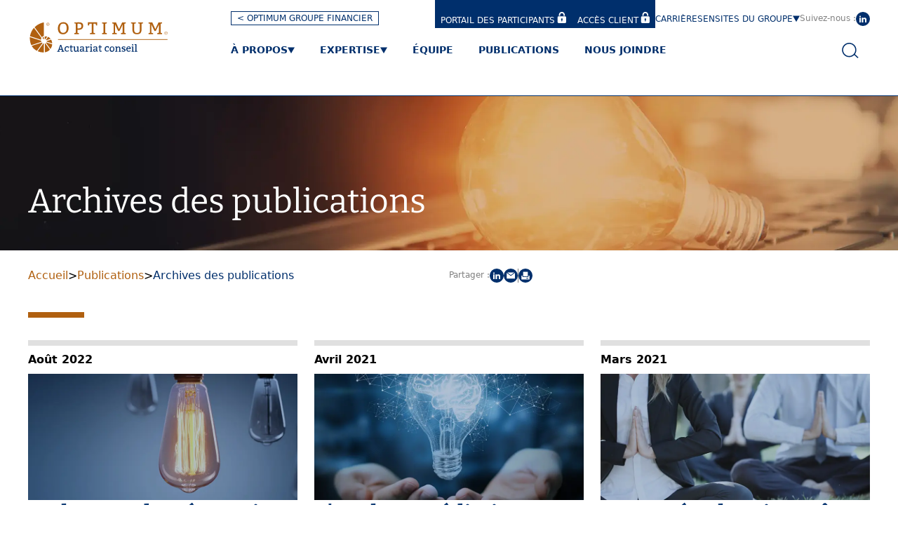

--- FILE ---
content_type: text/html; charset=utf-8
request_url: https://www.optimumactuariat.ca/fr/publications/archives-des-publications
body_size: 19003
content:
<!DOCTYPE html><html lang="fr"><head><meta charSet="utf-8" data-next-head=""/><meta name="viewport" content="width=device-width" data-next-head=""/><title data-next-head="">Archives des publications - Optimum Actuariat conseil</title><meta name="robots" content="index,follow" data-next-head=""/><meta name="description" content="Archives des publications" data-next-head=""/><link rel="alternate" hrefLang="en" href="https://www.optimumactuariat.ca/en/publications/publications-archive" data-next-head=""/><link rel="alternate" hrefLang="fr" href="https://www.optimumactuariat.ca/publications/archives-des-publications" data-next-head=""/><meta name="twitter:card" content="summary_large_image" data-next-head=""/><meta property="og:title" content="Archives des publications - Optimum Actuariat conseil" data-next-head=""/><meta property="og:description" content="Archives des publications" data-next-head=""/><meta property="og:url" content="https://www.optimumactuariat.ca/publications/archives-des-publications" data-next-head=""/><meta property="og:type" content="website" data-next-head=""/><meta property="og:image" content="https://cms.optimumfinancier.com/sites/default/files/styles/social/public/2023-06/gro_oac_publications_1200x630.jpg.jpeg?itok=uRVnwEnV" data-next-head=""/><meta property="og:image:alt" content="Publications" data-next-head=""/><meta property="og:image:type" content="image/jpeg" data-next-head=""/><meta property="og:image:width" content="1200" data-next-head=""/><meta property="og:image:height" content="630" data-next-head=""/><meta property="og:site_name" content="Optimum Actuariat conseil" data-next-head=""/><link rel="canonical" href="https://www.optimumactuariat.ca/publications/archives-des-publications" data-next-head=""/><link rel="icon" type="image/png" href="/favicon.png" sizes="16x16"/><meta name="google-site-verification" content="AarKxbZVVhUc3OFbMaIs7xf1QkD-biIzS4UwH6g6I8s"/><meta name="ahrefs-site-verification" content="874f2945c1b61076515870a171e3731cf209ada419e9cc0c158ce2e982872105"/><link data-next-font="" rel="preconnect" href="/" crossorigin="anonymous"/><link nonce="NWUyMzA3MzMtNTgxMi00OWI3LWIxZGQtZWIzMzcwMDBmZWNk" rel="preload" href="/_next/static/css/270deb3941b3f65b.css?dpl=dpl_FT79dD8unMFCcGPZR7itGgiEEbv7" as="style"/><link nonce="NWUyMzA3MzMtNTgxMi00OWI3LWIxZGQtZWIzMzcwMDBmZWNk" rel="preload" href="/_next/static/css/2f81e618fff43aeb.css?dpl=dpl_FT79dD8unMFCcGPZR7itGgiEEbv7" as="style"/><link rel="preload" as="image" imageSrcSet="/_next/image?url=https%3A%2F%2Fcms.optimumfinancier.com%2Fsites%2Fdefault%2Ffiles%2F2023-06%2Fpublications_hero_img1920.jpg&amp;w=640&amp;q=75 640w, /_next/image?url=https%3A%2F%2Fcms.optimumfinancier.com%2Fsites%2Fdefault%2Ffiles%2F2023-06%2Fpublications_hero_img1920.jpg&amp;w=750&amp;q=75 750w, /_next/image?url=https%3A%2F%2Fcms.optimumfinancier.com%2Fsites%2Fdefault%2Ffiles%2F2023-06%2Fpublications_hero_img1920.jpg&amp;w=828&amp;q=75 828w, /_next/image?url=https%3A%2F%2Fcms.optimumfinancier.com%2Fsites%2Fdefault%2Ffiles%2F2023-06%2Fpublications_hero_img1920.jpg&amp;w=1080&amp;q=75 1080w, /_next/image?url=https%3A%2F%2Fcms.optimumfinancier.com%2Fsites%2Fdefault%2Ffiles%2F2023-06%2Fpublications_hero_img1920.jpg&amp;w=1200&amp;q=75 1200w, /_next/image?url=https%3A%2F%2Fcms.optimumfinancier.com%2Fsites%2Fdefault%2Ffiles%2F2023-06%2Fpublications_hero_img1920.jpg&amp;w=1920&amp;q=75 1920w, /_next/image?url=https%3A%2F%2Fcms.optimumfinancier.com%2Fsites%2Fdefault%2Ffiles%2F2023-06%2Fpublications_hero_img1920.jpg&amp;w=2048&amp;q=75 2048w, /_next/image?url=https%3A%2F%2Fcms.optimumfinancier.com%2Fsites%2Fdefault%2Ffiles%2F2023-06%2Fpublications_hero_img1920.jpg&amp;w=3840&amp;q=75 3840w" imageSizes="100vw" data-next-head=""/><script id="gtm" nonce="NWUyMzA3MzMtNTgxMi00OWI3LWIxZGQtZWIzMzcwMDBmZWNk">
          (function (w, d, s, l, i) {
            w[l] = w[l] || [];
            w[l].push({ "gtm.start": new Date().getTime(), event: "gtm.js" });
            var f = d.getElementsByTagName(s)[0],
              j = d.createElement(s),
              dl = l != "dataLayer" ? "&l=" + l : "";
            j.async = true;
            j.src = "https://www.googletagmanager.com/gtm.js?id=" + i + dl;
            var n=d.querySelector('[nonce]');
            n && j.setAttribute('nonce', n.nonce || n.getAttribute('nonce'));
            f.parentNode.insertBefore(j, f);
          })(window, document, "script", "dataLayer", "GTM-N4G7M8T");
        </script><link nonce="NWUyMzA3MzMtNTgxMi00OWI3LWIxZGQtZWIzMzcwMDBmZWNk" rel="stylesheet" href="/_next/static/css/270deb3941b3f65b.css?dpl=dpl_FT79dD8unMFCcGPZR7itGgiEEbv7" data-n-g=""/><link nonce="NWUyMzA3MzMtNTgxMi00OWI3LWIxZGQtZWIzMzcwMDBmZWNk" rel="stylesheet" href="/_next/static/css/2f81e618fff43aeb.css?dpl=dpl_FT79dD8unMFCcGPZR7itGgiEEbv7" data-n-p=""/><noscript data-n-css="NWUyMzA3MzMtNTgxMi00OWI3LWIxZGQtZWIzMzcwMDBmZWNk"></noscript><script defer="" nonce="NWUyMzA3MzMtNTgxMi00OWI3LWIxZGQtZWIzMzcwMDBmZWNk" noModule="" src="/_next/static/chunks/polyfills-42372ed130431b0a.js?dpl=dpl_FT79dD8unMFCcGPZR7itGgiEEbv7"></script><script src="https://cdn-cookieyes.com/client_data/e6c3243df5d62b3e9a92607c/script.js" defer="" nonce="NWUyMzA3MzMtNTgxMi00OWI3LWIxZGQtZWIzMzcwMDBmZWNk" data-nscript="beforeInteractive"></script><script src="/_next/static/chunks/webpack-5ef8f2ce7e8f0121.js?dpl=dpl_FT79dD8unMFCcGPZR7itGgiEEbv7" nonce="NWUyMzA3MzMtNTgxMi00OWI3LWIxZGQtZWIzMzcwMDBmZWNk" defer=""></script><script src="/_next/static/chunks/framework-8f8f11874ef023ac.js?dpl=dpl_FT79dD8unMFCcGPZR7itGgiEEbv7" nonce="NWUyMzA3MzMtNTgxMi00OWI3LWIxZGQtZWIzMzcwMDBmZWNk" defer=""></script><script src="/_next/static/chunks/main-a734d387d0be0415.js?dpl=dpl_FT79dD8unMFCcGPZR7itGgiEEbv7" nonce="NWUyMzA3MzMtNTgxMi00OWI3LWIxZGQtZWIzMzcwMDBmZWNk" defer=""></script><script src="/_next/static/chunks/pages/_app-a41703d7e5c8adae.js?dpl=dpl_FT79dD8unMFCcGPZR7itGgiEEbv7" nonce="NWUyMzA3MzMtNTgxMi00OWI3LWIxZGQtZWIzMzcwMDBmZWNk" defer=""></script><script src="/_next/static/chunks/6e33e2e2-513ff568e8c25e78.js?dpl=dpl_FT79dD8unMFCcGPZR7itGgiEEbv7" nonce="NWUyMzA3MzMtNTgxMi00OWI3LWIxZGQtZWIzMzcwMDBmZWNk" defer=""></script><script src="/_next/static/chunks/e16033be-e1b706806049ba29.js?dpl=dpl_FT79dD8unMFCcGPZR7itGgiEEbv7" nonce="NWUyMzA3MzMtNTgxMi00OWI3LWIxZGQtZWIzMzcwMDBmZWNk" defer=""></script><script src="/_next/static/chunks/911-01feb8b056b7e268.js?dpl=dpl_FT79dD8unMFCcGPZR7itGgiEEbv7" nonce="NWUyMzA3MzMtNTgxMi00OWI3LWIxZGQtZWIzMzcwMDBmZWNk" defer=""></script><script src="/_next/static/chunks/532-c7e4cb2d2b2e25db.js?dpl=dpl_FT79dD8unMFCcGPZR7itGgiEEbv7" nonce="NWUyMzA3MzMtNTgxMi00OWI3LWIxZGQtZWIzMzcwMDBmZWNk" defer=""></script><script src="/_next/static/chunks/pages/%5B...path%5D-dab878472f5d2145.js?dpl=dpl_FT79dD8unMFCcGPZR7itGgiEEbv7" nonce="NWUyMzA3MzMtNTgxMi00OWI3LWIxZGQtZWIzMzcwMDBmZWNk" defer=""></script><script src="/_next/static/cjYAw22tHBumV-t43bztq/_buildManifest.js?dpl=dpl_FT79dD8unMFCcGPZR7itGgiEEbv7" nonce="NWUyMzA3MzMtNTgxMi00OWI3LWIxZGQtZWIzMzcwMDBmZWNk" defer=""></script><script src="/_next/static/cjYAw22tHBumV-t43bztq/_ssgManifest.js?dpl=dpl_FT79dD8unMFCcGPZR7itGgiEEbv7" nonce="NWUyMzA3MzMtNTgxMi00OWI3LWIxZGQtZWIzMzcwMDBmZWNk" defer=""></script></head><body><link rel="preload" as="image" imageSrcSet="/_next/image?url=https%3A%2F%2Fcms.optimumfinancier.com%2Fsites%2Fdefault%2Ffiles%2F2023-06%2Fpublications_hero_img1920.jpg&amp;w=640&amp;q=75 640w, /_next/image?url=https%3A%2F%2Fcms.optimumfinancier.com%2Fsites%2Fdefault%2Ffiles%2F2023-06%2Fpublications_hero_img1920.jpg&amp;w=750&amp;q=75 750w, /_next/image?url=https%3A%2F%2Fcms.optimumfinancier.com%2Fsites%2Fdefault%2Ffiles%2F2023-06%2Fpublications_hero_img1920.jpg&amp;w=828&amp;q=75 828w, /_next/image?url=https%3A%2F%2Fcms.optimumfinancier.com%2Fsites%2Fdefault%2Ffiles%2F2023-06%2Fpublications_hero_img1920.jpg&amp;w=1080&amp;q=75 1080w, /_next/image?url=https%3A%2F%2Fcms.optimumfinancier.com%2Fsites%2Fdefault%2Ffiles%2F2023-06%2Fpublications_hero_img1920.jpg&amp;w=1200&amp;q=75 1200w, /_next/image?url=https%3A%2F%2Fcms.optimumfinancier.com%2Fsites%2Fdefault%2Ffiles%2F2023-06%2Fpublications_hero_img1920.jpg&amp;w=1920&amp;q=75 1920w, /_next/image?url=https%3A%2F%2Fcms.optimumfinancier.com%2Fsites%2Fdefault%2Ffiles%2F2023-06%2Fpublications_hero_img1920.jpg&amp;w=2048&amp;q=75 2048w, /_next/image?url=https%3A%2F%2Fcms.optimumfinancier.com%2Fsites%2Fdefault%2Ffiles%2F2023-06%2Fpublications_hero_img1920.jpg&amp;w=3840&amp;q=75 3840w" imageSizes="100vw"/><div id="__next"><div class="BaseContainer_baseContainer__fIo3i Flex_flex__ystUH Flex_direction-column__5jrPl Layout_layout__vd_zj"><header class="BaseContainer_baseContainer__fIo3i BaseContainer_width-12__Si_Dp" id="Header_header__X5FIG"><div class="BaseContainer_baseContainer__fIo3i theme-white ResponsiveContainer_responsiveContainer__eB_7T"><div class="BaseContainer_baseContainer__fIo3i BaseContainer_width-12__Si_Dp Flex_flex__ystUH Flex_justify-start__0HGHP ResponsiveContainer_row__ldOYM"><div class="BaseContainer_baseContainer__fIo3i BaseContainer_width-12__Si_Dp"><div class="Header_grid__b1AxX withBackButton Header_breakpoint-max-lg__Wyl1J"><div class="MobileMenu_mobileMenu__vcAYz Header_breakpoint-min-xl__bBkZ2"><button class="button size-normal unstyled MobileMenu_menuBtn__JRcMp" aria-label="Ouvrir" type="button" id="radix-«R2pm»" aria-haspopup="menu" aria-expanded="false" data-state="closed"><svg xmlns="http://www.w3.org/2000/svg" viewBox="0 0 32 16" class="menu-icon"><path d="M0 0h32v1.3H0zm0 7.2h32v1.3H0zm0 7.2h32v1.3H0z" fill="#002f6c"></path></svg></button></div><a class="link Link_link__C_PGU Header_logo__RxmOU Header_breakpoint-max-lg__Wyl1J" href="/"><svg id="Layer_1" xmlns="http://www.w3.org/2000/svg" xmlns:xlink="http://www.w3.org/1999/xlink" x="0px" y="0px" viewBox="0 0 216 51" style="enable-background:new 0 0 216 51" xml:space="preserve"><g><rect x="46.1" y="27.5" fill="#B06010" width="168.6" height="1"></rect><g><g><g><path fill="#B06010" d="M28.1,4.5c0,1.3,1.1,2.4,2.4,2.4c1.3,0,2.4-1.1,2.4-2.4c0-1.3-1.1-2.4-2.4-2.4C29.2,2.1,28.1,3.2,28.1,4.5z  M28.5,4.5c0-1.1,0.9-2,2-2c1.1,0,2,0.9,2,2c0,1.1-0.9,2-2,2C29.4,6.5,28.5,5.6,28.5,4.5z"></path></g><path fill="#B06010" d="M30.1,5.7h-0.3V3.3h1c0.6,0,0.8,0.2,0.8,0.7c0,0.5-0.3,0.6-0.7,0.7l0.7,1.1h-0.3l-0.7-1.1h-0.5V5.7z  M30.5,4.3c0.3,0,0.8,0.1,0.8-0.4c0-0.3-0.3-0.4-0.6-0.4h-0.7v0.8H30.5z"></path></g><g><path fill="#B06010" d="M21.3,32.7L5.6,37.8c1.2,2.1,2.8,4.1,5,5.7c0,0,1.1,0.9,3,1.9l8.7-11.9C21.9,33.3,21.6,33,21.3,32.7z"></path><path fill="#B06010" d="M20.4,31.2c-0.2-0.5-0.3-0.9-0.4-1.4L2.8,24.3c-0.1,2.2-0.2,7.4,2.2,12.4l15.6-5.1 C20.5,31.4,20.4,31.2,20.4,31.2z"></path><path fill="#B06010" d="M28.1,32.5c-0.1,0.3-0.3,0.5-0.5,0.7l6.8,9.4c1.4-1.7,2.6-4.1,2.7-7.2L28.1,32.5z"></path><path fill="#B06010" d="M28.6,30.8c0,0.1,0,0.3,0,0.4l8.6,2.8c-0.1-1-0.3-2.1-0.6-3.2c0,0-0.3-1.2-1.1-2.6l-6.8,2.2 C28.6,30.5,28.6,30.7,28.6,30.8z"></path><path fill="#B06010" d="M28.1,29.1l6.5-2.1c-0.9-1.2-2.1-2.4-3.7-3.1l-3.3,4.5C27.8,28.6,28,28.9,28.1,29.1z"></path><path fill="#B06010" d="M29.6,23.5c-0.2,0-0.4-0.1-0.7-0.1c0,0-1.5-0.3-3.2,0v4c0.3,0.1,0.6,0.1,0.8,0.3L29.6,23.5z"></path><path fill="#B06010" d="M24.4,34.3c-0.3,0-0.6-0.1-0.9-0.2L14.8,46c2.5,1.1,5.8,2.1,9.6,1.8V34.3z"></path><path fill="#B06010" d="M21.3,24.5c1-1.2,2.3-1.9,3.1-2.2V1.6C22.3,2,15.5,3.7,10.1,9.1L21.3,24.5z"></path><path fill="#B06010" d="M26.6,34c-0.3,0.1-0.5,0.2-0.8,0.3v13.4c1.4-0.2,2.9-0.7,4.4-1.4c0,0,1.7-0.8,3.4-2.6L26.6,34z"></path><path fill="#B06010" d="M22.2,25.5C22.2,25.5,22.1,25.5,22.2,25.5l1.4,2.1c0.3-0.1,0.5-0.2,0.8-0.3v-3.6 C23.6,24.1,22.8,24.7,22.2,25.5z"></path><path fill="#B06010" d="M19.9,28.4c0-1.1,0.2-2,0.6-2.8L9.1,10C6.3,13.1,4,17.3,2.9,22.9L19.9,28.4z"></path></g></g><g><g><g><path fill="#B06010" d="M209.9,18.1c0,1.3,1.1,2.4,2.4,2.4c1.3,0,2.4-1.1,2.4-2.4c0-1.3-1.1-2.4-2.4-2.4 C211,15.7,209.9,16.7,209.9,18.1z M210.3,18.1c0-1.1,0.9-2,2-2c1.1,0,2,0.9,2,2c0,1.1-0.9,2-2,2 C211.2,20.1,210.3,19.2,210.3,18.1z"></path></g><path fill="#B06010" d="M211.8,19.3h-0.3v-2.4h1c0.6,0,0.8,0.2,0.8,0.7c0,0.5-0.3,0.6-0.8,0.7l0.7,1.1H213l-0.7-1.1h-0.5V19.3z  M212.3,17.9c0.3,0,0.8,0.1,0.8-0.4c0-0.3-0.3-0.4-0.6-0.4h-0.7v0.8H212.3z"></path></g><g><path fill="#B06010" d="M45.9,10.9c0-1.5,0.2-2.8,0.6-4c0.4-1.2,1-2.2,1.7-3c0.7-0.8,1.6-1.5,2.7-1.9s2.2-0.7,3.4-0.7 c1.3,0,2.4,0.2,3.4,0.6c1,0.4,1.9,1,2.6,1.8c0.7,0.8,1.2,1.8,1.6,2.9c0.4,1.1,0.5,2.4,0.5,3.8c0,1.4-0.2,2.7-0.6,3.9 c-0.4,1.2-1,2.2-1.8,3c-0.8,0.8-1.7,1.5-2.7,2c-1.1,0.5-2.2,0.7-3.5,0.7c-2.5,0-4.5-0.8-5.9-2.4C46.6,16.1,45.9,13.8,45.9,10.9z  M54.2,3.5c-3.6,0-5.3,2.4-5.3,7.1c0,4.8,1.7,7.1,5.1,7.1c1.7,0,3.1-0.6,4-1.8c1-1.2,1.4-3,1.4-5.5C59.4,5.8,57.7,3.5,54.2,3.5z"></path><path fill="#B06010" d="M71.3,19.7v-1.6l2.2-0.5v-14l-2.2-0.5V1.7l4.9-0.1H79c1.9,0,3.4,0.5,4.4,1.4c1,1,1.5,2.3,1.5,3.9 c0,2-0.6,3.5-1.8,4.6c-1.2,1-3,1.6-5.2,1.6h-1.7v4.7l2.2,0.5v1.6H71.3z M76.2,3.6v7.3h1.7c2.9,0,4.3-1.2,4.3-3.6 c0-1.1-0.3-2-0.9-2.6c-0.6-0.7-1.4-1-2.5-1H76.2z"></path><path fill="#B06010" d="M103.2,18.2v1.6h-7.9v-1.6l2.6-0.5v-14h-3.4l-0.6,2.6h-1.7V1.5h14.2v4.7h-1.7L104,3.6h-3.4v14L103.2,18.2z"></path><path fill="#B06010" d="M121.1,18.2v1.6h-7.2v-1.6l2.2-0.5v-14l-2.2-0.5V1.7l7.2-0.1v1.6l-2.2,0.5v14L121.1,18.2z"></path><path fill="#B06010" d="M143.1,19.7v-1.6l2.5-0.5v-13l-0.8,2l-4,8.2l-2.1,0.1l-4-8.4L134,4.7v13l2.5,0.5v1.6h-7v-1.6l2.2-0.5v-14 l-2.2-0.5V1.7l5.8-0.1l4.7,10.4l4.9-10.3l5.5-0.1v1.6l-2.2,0.5v14l2.2,0.5v1.6H143.1z"></path><path fill="#B06010" d="M174.7,3.6v8.7c0,2.5-0.5,4.5-1.6,5.7c-1.1,1.3-2.9,1.9-5.4,1.9c-2.5,0-4.4-0.6-5.4-1.8 c-1.1-1.2-1.6-3-1.6-5.5V3.6l-2.2-0.5V1.7l7.4-0.1v1.6l-2.5,0.5v9.1c0,1.9,0.3,3.2,1,4c0.7,0.7,1.8,1.1,3.4,1.1 c1.6,0,2.7-0.4,3.3-1.2c0.6-0.8,0.9-2.2,0.9-4.3V3.6l-2.5-0.5V1.7l7.4-0.1v1.6L174.7,3.6z"></path><path fill="#B06010" d="M199,19.7v-1.6l2.5-0.5v-13l-0.8,2l-4,8.2l-2.1,0.1l-4-8.4l-0.7-1.8v13l2.5,0.5v1.6h-7v-1.6l2.2-0.5v-14 l-2.2-0.5V1.7l5.8-0.1l4.7,10.4l4.9-10.3l5.5-0.1v1.6L204,3.6v14l2.2,0.5v1.6H199z"></path></g></g><g><path fill="#002F6C" d="M44.9,46.7v-0.9l1.2-0.3l3.4-9.2l1.5-0.1l3.3,9.3l1.2,0.3v0.9h-4.3v-0.9l1.4-0.3l-0.6-1.6h-3.9l-0.6,1.6 l1.4,0.3v0.9H44.9z M50.2,38.1l-1.6,4.5h3.1L50.2,38.1z"></path><path fill="#002F6C" d="M62.7,41.2h-1L61.5,40c-0.4-0.1-0.8-0.2-1.4-0.2c-0.7,0-1.3,0.2-1.7,0.7c-0.4,0.5-0.6,1.2-0.6,2.1 c0,1,0.2,1.7,0.6,2.2c0.4,0.5,1,0.8,1.7,0.8c0.2,0,0.4,0,0.6-0.1c0.2,0,0.4-0.1,0.6-0.2c0.2-0.1,0.4-0.1,0.5-0.2 c0.2-0.1,0.3-0.2,0.4-0.2l0.3-0.2l0.5,0.9l-0.2,0.1c-0.1,0.1-0.3,0.2-0.5,0.3s-0.4,0.2-0.7,0.3c-0.3,0.1-0.5,0.2-0.8,0.3 c-0.3,0.1-0.6,0.1-0.8,0.1c-1.2,0-2.1-0.4-2.8-1.1c-0.6-0.7-1-1.7-1-3c0-0.6,0.1-1.2,0.3-1.7c0.2-0.5,0.4-1,0.8-1.3 s0.8-0.7,1.2-0.9c0.5-0.2,1-0.3,1.6-0.3c0.2,0,0.4,0,0.6,0c0.2,0,0.4,0.1,0.6,0.1c0.2,0,0.4,0.1,0.6,0.1c0.2,0.1,0.3,0.1,0.4,0.2 l0.3,0.2L62.7,41.2z"></path><path fill="#002F6C" d="M66.7,36.6v2.2h2.2V40h-2.2v4.8c0,0.6,0.2,0.9,0.8,0.9c0.3,0,0.7-0.1,1.2-0.4l0.4,0.8 c-0.7,0.5-1.4,0.8-2.1,0.8c-0.5,0-0.9-0.2-1.2-0.5c-0.3-0.3-0.5-0.9-0.5-1.7V40h-1.5v-1l1.5-0.2v-1.9L66.7,36.6z"></path><path fill="#002F6C" d="M77.4,38.8v6.8l1.3,0.3v0.8l-2.5,0.1l-0.2-1c-0.4,0.4-0.9,0.7-1.4,0.9c-0.5,0.2-1,0.3-1.4,0.3 c-0.8,0-1.4-0.2-1.8-0.7c-0.4-0.5-0.6-1.1-0.6-2V40l-1.3-0.3v-0.8l2.8-0.1V44c0,0.5,0.1,0.9,0.3,1.2s0.5,0.4,1,0.4 c0.4,0,0.8-0.1,1.2-0.3c0.4-0.2,0.6-0.4,0.8-0.6l0.3-0.3V40l-1.3-0.3v-0.8L77.4,38.8z"></path><path fill="#002F6C" d="M80.2,39.2c1.1-0.4,2.1-0.6,3-0.6c0.9,0,1.6,0.2,2,0.5c0.5,0.4,0.7,1,0.7,1.8v4.6l1.2,0.3v0.8l-2.3,0.1 l-0.3-1c-0.8,0.8-1.6,1.2-2.4,1.2c-0.8,0-1.4-0.2-1.8-0.6c-0.4-0.4-0.6-0.9-0.6-1.7c0-1.6,1.2-2.3,3.5-2.3h1.2v-1.2 c0-0.9-0.5-1.3-1.4-1.3c-0.5,0-1,0.1-1.3,0.2L81.5,40l-0.2,1.1h-1L80.2,39.2z M84.4,43.3h-1c-0.8,0-1.3,0.1-1.6,0.3 c-0.3,0.2-0.5,0.5-0.5,0.9c0,0.4,0.1,0.7,0.3,0.9c0.2,0.2,0.5,0.3,0.8,0.3c0.2,0,0.3,0,0.5-0.1c0.2-0.1,0.3-0.1,0.5-0.2 s0.3-0.2,0.4-0.3c0.1-0.1,0.2-0.2,0.3-0.3l0.3-0.3V43.3z"></path><path fill="#002F6C" d="M90.6,38.8l0.1,1.1c0.7-0.8,1.5-1.2,2.3-1.2c0.4,0,0.8,0.1,1.2,0.2l0.2,0L94.3,41h-1l-0.2-1.1 c-0.9,0-1.6,0.4-2.2,1.2v4.5l1.5,0.4v0.8h-4.3v-0.8l1.3-0.4V40l-1.3-0.3v-0.8L90.6,38.8z"></path><path fill="#002F6C" d="M97.9,38.8v6.8l1.1,0.4v0.8h-3.9v-0.8l1.3-0.4V40l-1.3-0.3v-0.8L97.9,38.8z M97.1,35.2c0.7,0,1,0.4,1,1.1 c0,0.3-0.1,0.5-0.3,0.7c-0.2,0.2-0.5,0.3-0.7,0.3c-0.3,0-0.5-0.1-0.7-0.3c-0.2-0.2-0.3-0.4-0.3-0.8s0.1-0.6,0.3-0.8 C96.6,35.3,96.8,35.2,97.1,35.2z"></path><path fill="#002F6C" d="M100.7,39.2c1.1-0.4,2.1-0.6,3-0.6c0.9,0,1.6,0.2,2,0.5c0.5,0.4,0.7,1,0.7,1.8v4.6l1.2,0.3v0.8l-2.3,0.1 l-0.3-1c-0.8,0.8-1.6,1.2-2.4,1.2c-0.8,0-1.4-0.2-1.8-0.6c-0.4-0.4-0.6-0.9-0.6-1.7c0-1.6,1.2-2.3,3.5-2.3h1.2v-1.2 c0-0.9-0.5-1.3-1.4-1.3c-0.5,0-1,0.1-1.3,0.2l-0.2,0.1l-0.2,1.1h-1L100.7,39.2z M104.9,43.3h-1c-0.8,0-1.3,0.1-1.6,0.3 c-0.3,0.2-0.5,0.5-0.5,0.9c0,0.4,0.1,0.7,0.3,0.9c0.2,0.2,0.5,0.3,0.8,0.3c0.2,0,0.3,0,0.5-0.1c0.2-0.1,0.3-0.1,0.5-0.2 s0.3-0.2,0.4-0.3c0.1-0.1,0.2-0.2,0.3-0.3l0.3-0.3V43.3z"></path><path fill="#002F6C" d="M111.3,36.6v2.2h2.2V40h-2.2v4.8c0,0.6,0.2,0.9,0.8,0.9c0.3,0,0.7-0.1,1.2-0.4l0.4,0.8 c-0.7,0.5-1.4,0.8-2.1,0.8c-0.5,0-0.9-0.2-1.2-0.5c-0.3-0.3-0.5-0.9-0.5-1.7V40h-1.5v-1l1.5-0.2v-1.9L111.3,36.6z"></path><path fill="#002F6C" d="M124.4,41.2h-1l-0.2-1.3c-0.4-0.1-0.8-0.2-1.4-0.2c-0.7,0-1.3,0.2-1.7,0.7c-0.4,0.5-0.6,1.2-0.6,2.1 c0,1,0.2,1.7,0.6,2.2c0.4,0.5,1,0.8,1.7,0.8c0.2,0,0.4,0,0.6-0.1c0.2,0,0.4-0.1,0.6-0.2c0.2-0.1,0.4-0.1,0.5-0.2 c0.2-0.1,0.3-0.2,0.4-0.2l0.3-0.2l0.5,0.9l-0.2,0.1c-0.1,0.1-0.3,0.2-0.5,0.3s-0.4,0.2-0.7,0.3c-0.3,0.1-0.5,0.2-0.8,0.3 c-0.3,0.1-0.6,0.1-0.8,0.1c-1.2,0-2.1-0.4-2.8-1.1c-0.6-0.7-1-1.7-1-3c0-0.6,0.1-1.2,0.3-1.7c0.2-0.5,0.4-1,0.8-1.3 s0.8-0.7,1.2-0.9c0.5-0.2,1-0.3,1.6-0.3c0.2,0,0.4,0,0.6,0c0.2,0,0.4,0.1,0.6,0.1c0.2,0,0.4,0.1,0.6,0.1c0.2,0.1,0.3,0.1,0.4,0.2 l0.3,0.2L124.4,41.2z"></path><path fill="#002F6C" d="M125.6,42.9c0-0.6,0.1-1.2,0.3-1.7c0.2-0.5,0.4-1,0.8-1.3c0.3-0.4,0.7-0.7,1.2-0.9c0.5-0.2,1-0.3,1.5-0.3 c1.1,0,2,0.4,2.6,1.1s0.9,1.7,0.9,3c0,0.6-0.1,1.2-0.3,1.7c-0.2,0.5-0.4,1-0.8,1.3c-0.3,0.4-0.7,0.7-1.2,0.9s-1,0.3-1.6,0.3 c-1.1,0-2-0.3-2.6-1C126,45.2,125.6,44.2,125.6,42.9z M129.4,39.8c-1.4,0-2.2,1-2.2,2.9c0,1.9,0.7,2.9,2.1,2.9 c0.7,0,1.3-0.2,1.6-0.8s0.5-1.2,0.5-2.2C131.4,40.8,130.7,39.8,129.4,39.8z"></path><path fill="#002F6C" d="M136.7,38.8l0.1,1.1c0.1-0.1,0.2-0.2,0.4-0.3s0.4-0.3,0.6-0.4s0.5-0.2,0.8-0.3c0.3-0.1,0.6-0.1,0.9-0.1 c0.8,0,1.4,0.2,1.8,0.7c0.4,0.5,0.6,1.1,0.6,2v4.2l1.1,0.4v0.8h-3.6v-0.8l1-0.4v-4c0-0.5-0.1-0.9-0.3-1.2s-0.5-0.4-1-0.4 c-0.2,0-0.4,0-0.6,0.1c-0.2,0.1-0.4,0.1-0.6,0.2c-0.2,0.1-0.3,0.2-0.5,0.3c-0.1,0.1-0.2,0.2-0.3,0.3l-0.3,0.3v4.4l1,0.4v0.8h-3.8 v-0.8l1.3-0.4V40l-1.3-0.3v-0.8L136.7,38.8z"></path><path fill="#002F6C" d="M144.3,44.3h1l0.2,1.3c0.1,0,0.3,0.1,0.5,0.1c0.2,0,0.4,0,0.6,0c0.7,0,1.1-0.1,1.4-0.3s0.4-0.5,0.4-0.9 c0-0.3-0.1-0.5-0.3-0.6s-0.5-0.3-0.8-0.4s-0.6-0.2-1-0.3s-0.7-0.3-1-0.4c-0.3-0.2-0.6-0.4-0.8-0.7c-0.2-0.3-0.3-0.6-0.3-1.1 c0-0.8,0.2-1.3,0.8-1.7c0.5-0.4,1.2-0.6,2-0.6c0.4,0,0.7,0,1.1,0.1c0.4,0,0.7,0.1,1.1,0.2l0.4,0.1l0,2h-1l-0.2-1.2 c-0.1,0-0.2-0.1-0.5-0.1c-0.2,0-0.5-0.1-0.7-0.1c-0.2,0-0.4,0-0.5,0c-0.2,0-0.3,0.1-0.4,0.1c-0.1,0.1-0.2,0.2-0.3,0.3 c-0.1,0.1-0.1,0.3-0.1,0.5c0,0.3,0.1,0.5,0.3,0.7s0.5,0.3,0.8,0.4c0.3,0.1,0.6,0.2,1,0.3s0.7,0.3,1,0.4s0.6,0.4,0.8,0.7 c0.2,0.3,0.3,0.6,0.3,1.1c0,0.4-0.1,0.8-0.3,1.1c-0.2,0.3-0.4,0.6-0.7,0.8c-0.3,0.2-0.7,0.4-1.1,0.5c-0.4,0.1-0.8,0.2-1.3,0.2 c-0.2,0-0.3,0-0.5,0c-0.2,0-0.4,0-0.5-0.1c-0.2,0-0.3-0.1-0.5-0.1s-0.3-0.1-0.4-0.1l-0.3-0.1L144.3,44.3z"></path><path fill="#002F6C" d="M158,42.9l-5.2,0c0,0.8,0.2,1.5,0.6,2c0.4,0.5,0.9,0.7,1.6,0.7c0.2,0,0.4,0,0.7-0.1c0.2,0,0.4-0.1,0.6-0.1 c0.2-0.1,0.4-0.1,0.5-0.2c0.2-0.1,0.3-0.1,0.4-0.2l0.3-0.2l0.5,0.8c-0.3,0.3-0.7,0.5-0.9,0.6c-0.3,0.2-0.6,0.3-1,0.4 s-0.8,0.2-1.3,0.2c-1.2,0-2.1-0.4-2.7-1.1c-0.6-0.7-0.9-1.7-0.9-2.9c0-0.6,0.1-1.2,0.3-1.7c0.2-0.5,0.4-1,0.8-1.3 c0.3-0.4,0.7-0.7,1.2-0.9s0.9-0.3,1.5-0.3c2.1,0,3.1,1.2,3.1,3.5L158,42.9z M152.9,41.8h3.6c0-0.6-0.1-1.1-0.4-1.5 c-0.3-0.4-0.7-0.6-1.3-0.6c-0.6,0-1,0.2-1.4,0.6C153.1,40.7,152.9,41.2,152.9,41.8z"></path><path fill="#002F6C" d="M162,38.8v6.8l1.1,0.4v0.8h-3.9v-0.8l1.3-0.4V40l-1.3-0.3v-0.8L162,38.8z M161.1,35.2c0.7,0,1,0.4,1,1.1 c0,0.3-0.1,0.5-0.3,0.7c-0.2,0.2-0.5,0.3-0.7,0.3c-0.3,0-0.5-0.1-0.7-0.3c-0.2-0.2-0.3-0.4-0.3-0.8s0.1-0.6,0.3-0.8 C160.6,35.3,160.9,35.2,161.1,35.2z"></path><path fill="#002F6C" d="M166.8,35.2v10.3l1.5,0.4v0.8H164v-0.8l1.3-0.4v-9.1l-1.3-0.3v-0.8L166.8,35.2z"></path></g></g></svg></a><nav class="BaseContainer_baseContainer__fIo3i Flex_flex__ystUH Flex_align-center__g_GVC Flex_justify-center__8c3cN DesktopMenu_desktopMenu__mzbZV Header_breakpoint-max-lg__Wyl1J"><a class="link Link_link__C_PGU button size-tiny icon icon-inline icon-placement-before BackButton_button__Nyba3 BackButton_desktop__Dnw7F" target="_self" rel="noopener noreferrer" href="https://www.optimumfinancier.com/fr">&lt; OPTIMUM GROUPE FINANCIER</a><div data-state="closed"><button type="button" aria-controls="radix-«R36pm»" aria-expanded="false" data-state="closed" class="DesktopMenu_link__ewt1k DesktopMenu_linkGroup__5HcDV" aria-label="À propos"><h5 class="text Text_text__MC1lC Text_sansSerif__vb4qa Text_color-blue-1__15aWd Text_fontWeight-bold__E3RCk Text_transform-uppercase__sHuby Text_marginBottom-none__p4iSw">À propos</h5><svg xmlns="http://www.w3.org/2000/svg" viewBox="0 0 10 9" role="presentation" class="triangle-icon"><path d="M10 0L5 8.6 0 0z" fill="#002f6c"></path></svg></button></div><div data-state="closed"><button type="button" aria-controls="radix-«R56pm»" aria-expanded="false" data-state="closed" class="DesktopMenu_link__ewt1k DesktopMenu_linkGroup__5HcDV" aria-label="Expertise"><h5 class="text Text_text__MC1lC Text_sansSerif__vb4qa Text_color-blue-1__15aWd Text_fontWeight-bold__E3RCk Text_transform-uppercase__sHuby Text_marginBottom-none__p4iSw">Expertise</h5><svg xmlns="http://www.w3.org/2000/svg" viewBox="0 0 10 9" role="presentation" class="triangle-icon"><path d="M10 0L5 8.6 0 0z" fill="#002f6c"></path></svg></button></div><a class="link Link_link__C_PGU DesktopMenu_link__ewt1k" href="/equipe"><h5 class="text Text_text__MC1lC Text_sansSerif__vb4qa Text_color-blue-1__15aWd Text_fontWeight-bold__E3RCk Text_transform-uppercase__sHuby Text_marginBottom-none__p4iSw">Équipe</h5></a><a class="link Link_link__C_PGU DesktopMenu_link__ewt1k" href="/publications"><h5 class="text Text_text__MC1lC Text_sansSerif__vb4qa Text_color-blue-1__15aWd Text_fontWeight-bold__E3RCk Text_transform-uppercase__sHuby Text_marginBottom-none__p4iSw">Publications</h5></a><a class="link Link_link__C_PGU DesktopMenu_link__ewt1k" href="/nous-joindre"><h5 class="text Text_text__MC1lC Text_sansSerif__vb4qa Text_color-blue-1__15aWd Text_fontWeight-bold__E3RCk Text_transform-uppercase__sHuby Text_marginBottom-none__p4iSw">Nous joindre</h5></a></nav><div class="BaseContainer_baseContainer__fIo3i Flex_flex__ystUH Flex_align-center__g_GVC Flex_justify-end__NozUf TopMenu_topMenu__5H0jj Header_breakpoint-max-lg__Wyl1J" style="gap:20px;row-gap:20px;column-gap:20px"><a class="link Link_link__C_PGU button size-normal icon icon-lock icon-placement-after no-outline Button_topMenuButton__F_6jP" target="_blank" rel="noopener noreferrer" href="https://portail.optimumactuaires.com/fr"><svg fill="#000000" xmlns="http://www.w3.org/2000/svg" viewBox="0 0 26 26" width="26px" height="26px"><path d="M 16 0 C 13.789063 0 11.878906 0.917969 10.6875 2.40625 C 9.496094 3.894531 9 5.824219 9 7.90625 L 9 9 L 12 9 L 12 7.90625 C 12 6.328125 12.390625 5.085938 13.03125 4.28125 C 13.671875 3.476563 14.542969 3 16 3 C 17.460938 3 18.328125 3.449219 18.96875 4.25 C 19.609375 5.050781 20 6.308594 20 7.90625 L 20 9 L 23 9 L 23 7.90625 C 23 5.8125 22.472656 3.863281 21.28125 2.375 C 20.089844 0.886719 18.207031 0 16 0 Z M 9 10 C 7.34375 10 6 11.34375 6 13 L 6 23 C 6 24.65625 7.34375 26 9 26 L 23 26 C 24.65625 26 26 24.65625 26 23 L 26 13 C 26 11.34375 24.65625 10 23 10 Z M 16 15 C 17.105469 15 18 15.894531 18 17 C 18 17.738281 17.597656 18.371094 17 18.71875 L 17 21 C 17 21.550781 16.550781 22 16 22 C 15.449219 22 15 21.550781 15 21 L 15 18.71875 C 14.402344 18.371094 14 17.738281 14 17 C 14 15.894531 14.894531 15 16 15 Z"></path></svg><h6 class="text Text_text__MC1lC Text_sansSerif__vb4qa Text_color-white__lQ9nm Text_transform-uppercase__sHuby Text_marginBottom-none__p4iSw">Portail des participants</h6></a><a class="link Link_link__C_PGU button size-normal icon icon-lock icon-placement-after no-outline Button_topMenuButton__F_6jP" target="_blank" rel="noopener noreferrer" href="https://sft.optimumfinancier.com/sso/oac-web/login"><svg fill="#000000" xmlns="http://www.w3.org/2000/svg" viewBox="0 0 26 26" width="26px" height="26px"><path d="M 16 0 C 13.789063 0 11.878906 0.917969 10.6875 2.40625 C 9.496094 3.894531 9 5.824219 9 7.90625 L 9 9 L 12 9 L 12 7.90625 C 12 6.328125 12.390625 5.085938 13.03125 4.28125 C 13.671875 3.476563 14.542969 3 16 3 C 17.460938 3 18.328125 3.449219 18.96875 4.25 C 19.609375 5.050781 20 6.308594 20 7.90625 L 20 9 L 23 9 L 23 7.90625 C 23 5.8125 22.472656 3.863281 21.28125 2.375 C 20.089844 0.886719 18.207031 0 16 0 Z M 9 10 C 7.34375 10 6 11.34375 6 13 L 6 23 C 6 24.65625 7.34375 26 9 26 L 23 26 C 24.65625 26 26 24.65625 26 23 L 26 13 C 26 11.34375 24.65625 10 23 10 Z M 16 15 C 17.105469 15 18 15.894531 18 17 C 18 17.738281 17.597656 18.371094 17 18.71875 L 17 21 C 17 21.550781 16.550781 22 16 22 C 15.449219 22 15 21.550781 15 21 L 15 18.71875 C 14.402344 18.371094 14 17.738281 14 17 C 14 15.894531 14.894531 15 16 15 Z"></path></svg><h6 class="text Text_text__MC1lC Text_sansSerif__vb4qa Text_color-white__lQ9nm Text_transform-uppercase__sHuby Text_marginBottom-none__p4iSw">Accès client</h6></a><h6 class="text Text_text__MC1lC Text_sansSerif__vb4qa Text_transform-uppercase__sHuby Text_marginBottom-none__p4iSw"><a class="link Link_link__C_PGU Link_reversed__OK6p4" target="_blank" rel="noopener noreferrer" href="https://carrieres.optimumfinancier.com/postes-disponibles">Carrières</a></h6><a class="link Link_link__C_PGU" href="/en/publications/publications-archive"><h6 class="text Text_text__MC1lC Text_sansSerif__vb4qa Text_transform-uppercase__sHuby Text_marginBottom-none__p4iSw LocaleSwitcher_localeSwitcher__iokFd">en</h6></a><button class="button size-normal unstyled DropDown_dropdownToggle__doLVk" aria-label="Sites du groupe" type="button" id="radix-«R2opm»" aria-haspopup="menu" aria-expanded="false" data-state="closed"><span><h6 class="text Text_text__MC1lC Text_sansSerif__vb4qa Text_color-blue-1__15aWd Text_transform-uppercase__sHuby Text_marginBottom-none__p4iSw">Sites du groupe</h6><svg xmlns="http://www.w3.org/2000/svg" viewBox="0 0 10 9" role="presentation" class="triangle-icon"><path d="M10 0L5 8.6 0 0z" fill="#002f6c"></path></svg></span></button><div class="BaseContainer_baseContainer__fIo3i" style="flex-basis:content"><div class="BaseContainer_baseContainer__fIo3i Flex_flex__ystUH" style="gap:8px;row-gap:8px;column-gap:8px"><h6 class="text Text_text__MC1lC Text_sansSerif__vb4qa Text_color-gray-2__g4Ihh Text_marginBottom-none__p4iSw">Suivez-nous :</h6><a href="https://www.linkedin.com/company/optimum-actuariat-conseil/" target="_blank" rel="noopener noreferrer" class="SocialLink_socialLink___AYej SocialLink_icon-linkedin__b_82h"><svg xmlns="http://www.w3.org/2000/svg" width="24" height="24" viewBox="0 0 24 24" class="linkedin-logo"><path d="M4.98 3.5c0 1.381-1.11 2.5-2.48 2.5s-2.48-1.119-2.48-2.5c0-1.38 1.11-2.5 2.48-2.5s2.48 1.12 2.48 2.5zm.02 4.5h-5v16h5v-16zm7.982 0h-4.968v16h4.969v-8.399c0-4.67 6.029-5.052 6.029 0v8.399h4.988v-10.131c0-7.88-8.922-7.593-11.018-3.714v-2.155z"></path></svg></a></div></div></div><div class="BaseContainer_baseContainer__fIo3i Flex_flex__ystUH Flex_align-center__g_GVC Flex_justify-end__NozUf Search_search__YTQdH Header_searchBar__fkUna Header_breakpoint-max-lg__Wyl1J"><div class="Input_searchInput__s_dWN Input_inline__uC4T2 Search_searchInput__qqbhf"><form><div class="BaseContainer_baseContainer__fIo3i Flex_flex__ystUH inputWrapper Input_ghost__vscOf"><input class="Input_input__dYA9n searchInput" placeholder="Recherche" value=""/></div></form><div class="Input_resultsWrapper__5ao44 resultsWrapper"></div></div><span class="Search_searchIcon__KNCBL"><svg xmlns="http://www.w3.org/2000/svg" viewBox="0 0 15 14" class="search-icon"><path class="search_svg__st0" d="M6.5 13C2.9 13 0 10.1 0 6.5S2.9 0 6.5 0 13 2.9 13 6.5 10.1 13 6.5 13zm0-12C3.5 1 1 3.5 1 6.5S3.5 12 6.5 12 12 9.5 12 6.5 9.5 1 6.5 1z"></path><path class="search_svg__st0" d="M10.684 10.734l.677-.736 3.53 3.252-.677.736z"></path></svg></span></div></div></div></div></div></header><main><div class="page-builder"><section class="BaseContainer_baseContainer__fIo3i theme-black ResponsiveContainer_responsiveContainer__eB_7T" id=""><div class="BaseContainer_baseContainer__fIo3i BaseContainer_width-12__Si_Dp BaseContainer_paddingTop-xl__EKiKR BaseContainer_paddingBottom-sm__wrrOi Flex_flex__ystUH Flex_justify-start__0HGHP ResponsiveContainer_row__ldOYM"><div class="BaseContainer_baseContainer__fIo3i BaseContainer_width-xs-12__pWIN3 BaseContainer_width-lg-12__DsKwX"><div class="BaseContainer_baseContainer__fIo3i Flex_flex__ystUH Flex_align-start__kb9HK Flex_direction-column__5jrPl"><div class="BaseContainer_baseContainer__fIo3i BaseContainer_width-12__Si_Dp"><h1 class="text Text_text__MC1lC Text_serif__xoT_S Text_fontWeight-normal__4bhFZ Text_marginBottom-none__p4iSw">Archives des publications</h1></div></div></div></div><img alt="Publications" title="Publications" decoding="async" data-nimg="fill" class="ResponsiveContainer_backgroundImage__sCRU_" style="position:absolute;height:100%;width:100%;left:0;top:0;right:0;bottom:0;color:transparent" sizes="100vw" srcSet="/_next/image?url=https%3A%2F%2Fcms.optimumfinancier.com%2Fsites%2Fdefault%2Ffiles%2F2023-06%2Fpublications_hero_img1920.jpg&amp;w=640&amp;q=75 640w, /_next/image?url=https%3A%2F%2Fcms.optimumfinancier.com%2Fsites%2Fdefault%2Ffiles%2F2023-06%2Fpublications_hero_img1920.jpg&amp;w=750&amp;q=75 750w, /_next/image?url=https%3A%2F%2Fcms.optimumfinancier.com%2Fsites%2Fdefault%2Ffiles%2F2023-06%2Fpublications_hero_img1920.jpg&amp;w=828&amp;q=75 828w, /_next/image?url=https%3A%2F%2Fcms.optimumfinancier.com%2Fsites%2Fdefault%2Ffiles%2F2023-06%2Fpublications_hero_img1920.jpg&amp;w=1080&amp;q=75 1080w, /_next/image?url=https%3A%2F%2Fcms.optimumfinancier.com%2Fsites%2Fdefault%2Ffiles%2F2023-06%2Fpublications_hero_img1920.jpg&amp;w=1200&amp;q=75 1200w, /_next/image?url=https%3A%2F%2Fcms.optimumfinancier.com%2Fsites%2Fdefault%2Ffiles%2F2023-06%2Fpublications_hero_img1920.jpg&amp;w=1920&amp;q=75 1920w, /_next/image?url=https%3A%2F%2Fcms.optimumfinancier.com%2Fsites%2Fdefault%2Ffiles%2F2023-06%2Fpublications_hero_img1920.jpg&amp;w=2048&amp;q=75 2048w, /_next/image?url=https%3A%2F%2Fcms.optimumfinancier.com%2Fsites%2Fdefault%2Ffiles%2F2023-06%2Fpublications_hero_img1920.jpg&amp;w=3840&amp;q=75 3840w" src="/_next/image?url=https%3A%2F%2Fcms.optimumfinancier.com%2Fsites%2Fdefault%2Ffiles%2F2023-06%2Fpublications_hero_img1920.jpg&amp;w=3840&amp;q=75"/></section><section class="BaseContainer_baseContainer__fIo3i theme-white ResponsiveContainer_responsiveContainer__eB_7T Columns_columnsSection__FP3ru mobile-breakpoint-md" id=""><div class="BaseContainer_baseContainer__fIo3i BaseContainer_width-12__Si_Dp BaseContainer_paddingTop-xs__olmQj Flex_flex__ystUH Flex_justify-start__0HGHP ResponsiveContainer_row__ldOYM"><div class="BaseContainer_baseContainer__fIo3i BaseContainer_width-12__Si_Dp"><div class="BaseContainer_baseContainer__fIo3i Flex_flex__ystUH Flex_gap-xs__Ni2FJ Flex_direction-xs-column__KhCYk Flex_direction-md-row__ASiAB flex-gap flex-gap-xs columns Columns_columns__qJFNy"><div class="BaseContainer_baseContainer__fIo3i BaseContainer_width-xs-12__pWIN3 BaseContainer_width-md-6__mK9Cp Flex_flex__ystUH Flex_align-start__kb9HK Flex_justify-center__8c3cN Flex_direction-column__5jrPl column"><div class="BaseContainer_baseContainer__fIo3i Flex_flex__ystUH Flex_wrap-wrap__yajzk" style="gap:8px;row-gap:8px;column-gap:8px"><a class="link Link_link__C_PGU" href="/">Accueil</a><p class="text Text_text__MC1lC Text_sansSerif__vb4qa Text_marginBottom-none__p4iSw">&gt;</p><a class="link Link_link__C_PGU" href="/publications">Publications</a><p class="text Text_text__MC1lC Text_sansSerif__vb4qa Text_marginBottom-none__p4iSw">&gt;</p><p class="text Text_text__MC1lC Text_sansSerif__vb4qa Text_marginBottom-none__p4iSw ManualBreadcrumbs_active__gFpma">Archives des publications</p></div></div><div class="BaseContainer_baseContainer__fIo3i BaseContainer_width-xs-12__pWIN3 BaseContainer_width-md-6__mK9Cp Flex_flex__ystUH Flex_align-end__PE_39 Flex_justify-center__8c3cN Flex_direction-column__5jrPl column"></div></div></div></div></section><section class="BaseContainer_baseContainer__fIo3i theme-white ResponsiveContainer_responsiveContainer__eB_7T" id=""><div class="BaseContainer_baseContainer__fIo3i BaseContainer_width-12__Si_Dp BaseContainer_paddingTop-sm__zpqpv BaseContainer_paddingBottom-md__3fxRB Flex_flex__ystUH Flex_justify-start__0HGHP ResponsiveContainer_row__ldOYM"><div class="BaseContainer_baseContainer__fIo3i BaseContainer_width-xs-12__pWIN3 BaseContainer_width-lg-12__DsKwX"><div class="BaseContainer_baseContainer__fIo3i Flex_flex__ystUH Flex_align-start__kb9HK Flex_direction-column__5jrPl"><hr class="Separator_separator__fW0w_ Separator_width-partial__J1I1_ Separator_height-thick__r_VzV bg-gold-1"/><div class="Spacer_spacer__kArKc Spacer_spacing-xs__zz4Sz"></div><div class="BaseContainer_baseContainer__fIo3i BaseContainer_width-12__Si_Dp Flex_flex__ystUH Flex_gap-sm__y28_W Flex_direction-column__5jrPl flex-gap flex-gap-sm"><div class="BaseContainer_baseContainer__fIo3i BaseContainer_width-12__Si_Dp grid Grid_grid__JnOZ1 Grid_rowGap-sm__v5Xlg Grid_columnGap-xs____0mX Grid_rows-1__1K5fz Grid_columns-xs-1__QshJB Grid_columns-md-2__6arU2 Grid_columns-lg-3__6t0B7 Grid_align-start__eVgi5"><div class="BaseContainer_baseContainer__fIo3i BaseContainer_width-12__Si_Dp Flex_flex__ystUH Flex_direction-column__5jrPl" style="gap:16px;row-gap:16px;column-gap:16px"><div><hr class="Separator_separator__fW0w_ Separator_width-full__jKzJY Separator_height-thick__r_VzV bg-gray-1 Separator_marginBottom-xxs__ULnau"/><p class="text Text_text__MC1lC Text_sansSerif__vb4qa Text_fontWeight-bold__E3RCk Text_marginBottom-xxs__rGs7J">Août 2022</p><img alt="OAC - Publications - Prospective" title="OAC - Publications - Prospective" loading="lazy" width="1000" height="375" decoding="async" data-nimg="1" class="Default_thumbnail__Z7aUy" style="color:transparent" srcSet="/_next/image?url=https%3A%2F%2Fcms.optimumfinancier.com%2Fsites%2Fdefault%2Ffiles%2F2023-06%2Fprospective1000x375.jpg&amp;w=1080&amp;q=75 1x, /_next/image?url=https%3A%2F%2Fcms.optimumfinancier.com%2Fsites%2Fdefault%2Ffiles%2F2023-06%2Fprospective1000x375.jpg&amp;w=2048&amp;q=75 2x" src="/_next/image?url=https%3A%2F%2Fcms.optimumfinancier.com%2Fsites%2Fdefault%2Ffiles%2F2023-06%2Fprospective1000x375.jpg&amp;w=2048&amp;q=75"/></div><h3 class="text Text_text__MC1lC Text_serif__xoT_S Text_level-h1__bNMfa Text_marginBottom-none__p4iSw" style="font-size:2rem">De la Grande Dépression à l&#x27;ère de la Grande Épargne ?</h3><div class="BaseContainer_baseContainer__fIo3i"><a class="link Link_link__C_PGU button size-small icon icon-download icon-placement-before" target="_blank" rel="noopener noreferrer" href="https://cms.optimumfinancier.com/sites/default/files/2022-12/OAC_Prospective_Vol12no1_F_20220818.pdf"><svg xmlns="http://www.w3.org/2000/svg" viewBox="0 0 12.8 12.8" class="download-icon"><path d="M6.4 7.8L0 1.4 1.4 0l5 5 4.9-5 1.5 1.4zm-3.5 2.7h7v2h-7z" fill="#002f6c"></path></svg>Télécharger</a></div></div><div class="BaseContainer_baseContainer__fIo3i BaseContainer_width-12__Si_Dp Flex_flex__ystUH Flex_direction-column__5jrPl" style="gap:16px;row-gap:16px;column-gap:16px"><div><hr class="Separator_separator__fW0w_ Separator_width-full__jKzJY Separator_height-thick__r_VzV bg-gray-1 Separator_marginBottom-xxs__ULnau"/><p class="text Text_text__MC1lC Text_sansSerif__vb4qa Text_fontWeight-bold__E3RCk Text_marginBottom-xxs__rGs7J">Avril 2021</p><img alt="OAC - Publications - 2021 avril" title="OAC - Publications - 2021 avril" loading="lazy" width="1000" height="375" decoding="async" data-nimg="1" class="Default_thumbnail__Z7aUy" style="color:transparent" srcSet="/_next/image?url=https%3A%2F%2Fcms.optimumfinancier.com%2Fsites%2Fdefault%2Ffiles%2F2023-06%2Fpublication2021avril_1000x375.jpg&amp;w=1080&amp;q=75 1x, /_next/image?url=https%3A%2F%2Fcms.optimumfinancier.com%2Fsites%2Fdefault%2Ffiles%2F2023-06%2Fpublication2021avril_1000x375.jpg&amp;w=2048&amp;q=75 2x" src="/_next/image?url=https%3A%2F%2Fcms.optimumfinancier.com%2Fsites%2Fdefault%2Ffiles%2F2023-06%2Fpublication2021avril_1000x375.jpg&amp;w=2048&amp;q=75"/></div><h3 class="text Text_text__MC1lC Text_serif__xoT_S Text_level-h1__bNMfa Text_marginBottom-none__p4iSw" style="font-size:2rem">L&#x27;analyse prédictive : un outil accessible à tous</h3><div class="BaseContainer_baseContainer__fIo3i"><a class="link Link_link__C_PGU button size-small icon icon-download icon-placement-before" target="_blank" rel="noopener noreferrer" href="https://cms.optimumfinancier.com/sites/default/files/2022-12/OAC_ServiceD%27AnalysePre%CC%81dictive_20210215.pdf"><svg xmlns="http://www.w3.org/2000/svg" viewBox="0 0 12.8 12.8" class="download-icon"><path d="M6.4 7.8L0 1.4 1.4 0l5 5 4.9-5 1.5 1.4zm-3.5 2.7h7v2h-7z" fill="#002f6c"></path></svg>Télécharger</a></div></div><div class="BaseContainer_baseContainer__fIo3i BaseContainer_width-12__Si_Dp Flex_flex__ystUH Flex_direction-column__5jrPl" style="gap:16px;row-gap:16px;column-gap:16px"><div><hr class="Separator_separator__fW0w_ Separator_width-full__jKzJY Separator_height-thick__r_VzV bg-gray-1 Separator_marginBottom-xxs__ULnau"/><p class="text Text_text__MC1lC Text_sansSerif__vb4qa Text_fontWeight-bold__E3RCk Text_marginBottom-xxs__rGs7J">Mars 2021</p><img alt="OAC - Publications - 2021 mars" title="OAC - Publications - 2021 mars" loading="lazy" width="1000" height="375" decoding="async" data-nimg="1" class="Default_thumbnail__Z7aUy" style="color:transparent" srcSet="/_next/image?url=https%3A%2F%2Fcms.optimumfinancier.com%2Fsites%2Fdefault%2Ffiles%2F2023-06%2Fpublication2021mars_1000x375.jpg&amp;w=1080&amp;q=75 1x, /_next/image?url=https%3A%2F%2Fcms.optimumfinancier.com%2Fsites%2Fdefault%2Ffiles%2F2023-06%2Fpublication2021mars_1000x375.jpg&amp;w=2048&amp;q=75 2x" src="/_next/image?url=https%3A%2F%2Fcms.optimumfinancier.com%2Fsites%2Fdefault%2Ffiles%2F2023-06%2Fpublication2021mars_1000x375.jpg&amp;w=2048&amp;q=75"/></div><h3 class="text Text_text__MC1lC Text_serif__xoT_S Text_level-h1__bNMfa Text_marginBottom-none__p4iSw" style="font-size:2rem">La santé et le mieux-être de vos employés : au coeur du succès de votre entreprise</h3><div class="BaseContainer_baseContainer__fIo3i"><a class="link Link_link__C_PGU button size-small icon icon-download icon-placement-before" target="_blank" rel="noopener noreferrer" href="https://cms.optimumfinancier.com/sites/default/files/2022-12/OAC_Sante%CC%81%26MieuxEtre_20210309.pdf"><svg xmlns="http://www.w3.org/2000/svg" viewBox="0 0 12.8 12.8" class="download-icon"><path d="M6.4 7.8L0 1.4 1.4 0l5 5 4.9-5 1.5 1.4zm-3.5 2.7h7v2h-7z" fill="#002f6c"></path></svg>Télécharger</a></div></div><div class="BaseContainer_baseContainer__fIo3i BaseContainer_width-12__Si_Dp Flex_flex__ystUH Flex_direction-column__5jrPl" style="gap:16px;row-gap:16px;column-gap:16px"><div><hr class="Separator_separator__fW0w_ Separator_width-full__jKzJY Separator_height-thick__r_VzV bg-gray-1 Separator_marginBottom-xxs__ULnau"/><p class="text Text_text__MC1lC Text_sansSerif__vb4qa Text_fontWeight-bold__E3RCk Text_marginBottom-xxs__rGs7J">Mars 2021</p><img alt="OAC - Publications - Prospective" title="OAC - Publications - Prospective" loading="lazy" width="1000" height="375" decoding="async" data-nimg="1" class="Default_thumbnail__Z7aUy" style="color:transparent" srcSet="/_next/image?url=https%3A%2F%2Fcms.optimumfinancier.com%2Fsites%2Fdefault%2Ffiles%2F2023-06%2Fprospective1000x375.jpg&amp;w=1080&amp;q=75 1x, /_next/image?url=https%3A%2F%2Fcms.optimumfinancier.com%2Fsites%2Fdefault%2Ffiles%2F2023-06%2Fprospective1000x375.jpg&amp;w=2048&amp;q=75 2x" src="/_next/image?url=https%3A%2F%2Fcms.optimumfinancier.com%2Fsites%2Fdefault%2Ffiles%2F2023-06%2Fprospective1000x375.jpg&amp;w=2048&amp;q=75"/></div><h3 class="text Text_text__MC1lC Text_serif__xoT_S Text_level-h1__bNMfa Text_marginBottom-none__p4iSw" style="font-size:2rem">Les régimes de retraite à prestations cibles maintenant possibles grâce à la sanction du projet de loi 68</h3><div class="BaseContainer_baseContainer__fIo3i"><a class="link Link_link__C_PGU button size-small icon icon-download icon-placement-before" target="_blank" rel="noopener noreferrer" href="https://cms.optimumfinancier.com/sites/default/files/2022-12/11.03.pdf"><svg xmlns="http://www.w3.org/2000/svg" viewBox="0 0 12.8 12.8" class="download-icon"><path d="M6.4 7.8L0 1.4 1.4 0l5 5 4.9-5 1.5 1.4zm-3.5 2.7h7v2h-7z" fill="#002f6c"></path></svg>Télécharger</a></div></div><div class="BaseContainer_baseContainer__fIo3i BaseContainer_width-12__Si_Dp Flex_flex__ystUH Flex_direction-column__5jrPl" style="gap:16px;row-gap:16px;column-gap:16px"><div><hr class="Separator_separator__fW0w_ Separator_width-full__jKzJY Separator_height-thick__r_VzV bg-gray-1 Separator_marginBottom-xxs__ULnau"/><p class="text Text_text__MC1lC Text_sansSerif__vb4qa Text_fontWeight-bold__E3RCk Text_marginBottom-xxs__rGs7J">Mars 2021</p><img alt="OAC - Publications - 2021 mars" title="OAC - Publications - 2021 mars" loading="lazy" width="1000" height="375" decoding="async" data-nimg="1" class="Default_thumbnail__Z7aUy" style="color:transparent" srcSet="/_next/image?url=https%3A%2F%2Fcms.optimumfinancier.com%2Fsites%2Fdefault%2Ffiles%2F2023-06%2Fpublication2021mars2_1000x375.jpg&amp;w=1080&amp;q=75 1x, /_next/image?url=https%3A%2F%2Fcms.optimumfinancier.com%2Fsites%2Fdefault%2Ffiles%2F2023-06%2Fpublication2021mars2_1000x375.jpg&amp;w=2048&amp;q=75 2x" src="/_next/image?url=https%3A%2F%2Fcms.optimumfinancier.com%2Fsites%2Fdefault%2Ffiles%2F2023-06%2Fpublication2021mars2_1000x375.jpg&amp;w=2048&amp;q=75"/></div><h3 class="text Text_text__MC1lC Text_serif__xoT_S Text_level-h1__bNMfa Text_marginBottom-none__p4iSw" style="font-size:2rem">CNESST - Déclaration de vos masses salariales assurables 2020 avant le 15 mars 2021</h3><div class="BaseContainer_baseContainer__fIo3i"><a class="link Link_link__C_PGU button size-small icon icon-download icon-placement-before" target="_blank" rel="noopener noreferrer" href="https://cms.optimumfinancier.com/sites/default/files/2022-12/oac_feuilletsst_20210304-2.pdf"><svg xmlns="http://www.w3.org/2000/svg" viewBox="0 0 12.8 12.8" class="download-icon"><path d="M6.4 7.8L0 1.4 1.4 0l5 5 4.9-5 1.5 1.4zm-3.5 2.7h7v2h-7z" fill="#002f6c"></path></svg>Télécharger</a></div></div><div class="BaseContainer_baseContainer__fIo3i BaseContainer_width-12__Si_Dp Flex_flex__ystUH Flex_direction-column__5jrPl" style="gap:16px;row-gap:16px;column-gap:16px"><div><hr class="Separator_separator__fW0w_ Separator_width-full__jKzJY Separator_height-thick__r_VzV bg-gray-1 Separator_marginBottom-xxs__ULnau"/><p class="text Text_text__MC1lC Text_sansSerif__vb4qa Text_fontWeight-bold__E3RCk Text_marginBottom-xxs__rGs7J">Février 2021</p><img alt="OAC - Publications - Prospective" title="OAC - Publications - Prospective" loading="lazy" width="1000" height="375" decoding="async" data-nimg="1" class="Default_thumbnail__Z7aUy" style="color:transparent" srcSet="/_next/image?url=https%3A%2F%2Fcms.optimumfinancier.com%2Fsites%2Fdefault%2Ffiles%2F2023-06%2Fprospective1000x375.jpg&amp;w=1080&amp;q=75 1x, /_next/image?url=https%3A%2F%2Fcms.optimumfinancier.com%2Fsites%2Fdefault%2Ffiles%2F2023-06%2Fprospective1000x375.jpg&amp;w=2048&amp;q=75 2x" src="/_next/image?url=https%3A%2F%2Fcms.optimumfinancier.com%2Fsites%2Fdefault%2Ffiles%2F2023-06%2Fprospective1000x375.jpg&amp;w=2048&amp;q=75"/></div><h3 class="text Text_text__MC1lC Text_serif__xoT_S Text_level-h1__bNMfa Text_marginBottom-none__p4iSw" style="font-size:2rem">Quatre ingrédients essentiels pour réussir votre régime d&#x27;accumulation de capital</h3><div class="BaseContainer_baseContainer__fIo3i"><a class="link Link_link__C_PGU button size-small icon icon-download icon-placement-before" target="_blank" rel="noopener noreferrer" href="https://cms.optimumfinancier.com/sites/default/files/2022-12/quatre_ingredients_essentiels_pour_reussir_votre_regime_daccumulation_de_capital-11-02.pdf"><svg xmlns="http://www.w3.org/2000/svg" viewBox="0 0 12.8 12.8" class="download-icon"><path d="M6.4 7.8L0 1.4 1.4 0l5 5 4.9-5 1.5 1.4zm-3.5 2.7h7v2h-7z" fill="#002f6c"></path></svg>Télécharger</a></div></div><div class="BaseContainer_baseContainer__fIo3i BaseContainer_width-12__Si_Dp Flex_flex__ystUH Flex_direction-column__5jrPl" style="gap:16px;row-gap:16px;column-gap:16px"><div><hr class="Separator_separator__fW0w_ Separator_width-full__jKzJY Separator_height-thick__r_VzV bg-gray-1 Separator_marginBottom-xxs__ULnau"/><p class="text Text_text__MC1lC Text_sansSerif__vb4qa Text_fontWeight-bold__E3RCk Text_marginBottom-xxs__rGs7J">Janvier 2021</p><img alt="OAC - Publications - Prospective" title="OAC - Publications - Prospective" loading="lazy" width="1000" height="375" decoding="async" data-nimg="1" class="Default_thumbnail__Z7aUy" style="color:transparent" srcSet="/_next/image?url=https%3A%2F%2Fcms.optimumfinancier.com%2Fsites%2Fdefault%2Ffiles%2F2023-06%2Fprospective1000x375.jpg&amp;w=1080&amp;q=75 1x, /_next/image?url=https%3A%2F%2Fcms.optimumfinancier.com%2Fsites%2Fdefault%2Ffiles%2F2023-06%2Fprospective1000x375.jpg&amp;w=2048&amp;q=75 2x" src="/_next/image?url=https%3A%2F%2Fcms.optimumfinancier.com%2Fsites%2Fdefault%2Ffiles%2F2023-06%2Fprospective1000x375.jpg&amp;w=2048&amp;q=75"/></div><h3 class="text Text_text__MC1lC Text_serif__xoT_S Text_level-h1__bNMfa Text_marginBottom-none__p4iSw" style="font-size:2rem">Sommaire des charges sociales au Québec pour l&#x27;année 2021</h3><div class="BaseContainer_baseContainer__fIo3i"><a class="link Link_link__C_PGU button size-small icon icon-download icon-placement-before" target="_blank" rel="noopener noreferrer" href="https://cms.optimumfinancier.com/sites/default/files/2022-12/oac_prospective_vol11no1_202101.pdf"><svg xmlns="http://www.w3.org/2000/svg" viewBox="0 0 12.8 12.8" class="download-icon"><path d="M6.4 7.8L0 1.4 1.4 0l5 5 4.9-5 1.5 1.4zm-3.5 2.7h7v2h-7z" fill="#002f6c"></path></svg>Télécharger</a></div></div></div></div></div></div></div></section><section class="BaseContainer_baseContainer__fIo3i theme-gray-1 ResponsiveContainer_responsiveContainer__eB_7T" id="abonnez-vous"><div class="BaseContainer_baseContainer__fIo3i BaseContainer_width-12__Si_Dp BaseContainer_paddingTop-sm__zpqpv BaseContainer_paddingBottom-sm__wrrOi Flex_flex__ystUH Flex_justify-start__0HGHP ResponsiveContainer_row__ldOYM"><div class="BaseContainer_baseContainer__fIo3i BaseContainer_width-xs-12__pWIN3 BaseContainer_width-lg-12__DsKwX"><div class="BaseContainer_baseContainer__fIo3i Flex_flex__ystUH Flex_align-start__kb9HK Flex_direction-column__5jrPl"><hr class="Separator_separator__fW0w_ Separator_width-partial__J1I1_ Separator_height-thick__r_VzV bg-gold-1"/><div class="BaseContainer_baseContainer__fIo3i BaseContainer_width-12__Si_Dp"><h2 class="text Text_text__MC1lC Text_serif__xoT_S Text_level-h1__bNMfa">Abonnement</h2><p class="text Text_text__MC1lC Text_sansSerif__vb4qa Text_marginBottom-none__p4iSw">Veuillez remplir ce formulaire pour vous abonner à nos publications.</p></div><div class="Spacer_spacer__kArKc Spacer_spacing-xs__zz4Sz"></div><div class="BaseContainer_baseContainer__fIo3i BaseContainer_width-12__Si_Dp Flex_flex__ystUH Flex_direction-column__5jrPl"><form id="actuariat_conseil_subscribe" action="#"><div class="BaseContainer_baseContainer__fIo3i Flex_flex__ystUH Flex_gap-sm__y28_W Flex_justify-space-between__tuBxi Flex_direction-xs-column__KhCYk Flex_direction-lg-row__87rkQ flex-gap flex-gap-sm"><div class="BaseContainer_baseContainer__fIo3i BaseContainer_width-xs-12__pWIN3 BaseContainer_width-lg-6__g0KyF Flex_flex__ystUH Flex_gap-sm__y28_W Flex_direction-column__5jrPl flex-gap flex-gap-sm"><div class="BaseContainer_baseContainer__fIo3i Flex_flex__ystUH Flex_direction-column__5jrPl Field_fieldWrapper__ihXrj Field_orientation__UsXg5 last_name"><div class="BaseContainer_baseContainer__fIo3i"><label class="Label_label__knsmc Label_orientation__lUOuq undefined undefined Label_requiredAsterisk__GhWHb Field_label__YiVRq" for="last_name"><span class="text Text_text__MC1lC Text_sansSerif__vb4qa Label_content__dIzQT" style="font-size:1.125rem">Nom</span></label></div><div class="BaseContainer_baseContainer__fIo3i"><input id="last_name" type="text" name="last_name" value=""/><p class="text Text_text__MC1lC Text_sansSerif__vb4qa Text_color-red-1__LPWcK Text_marginBottom-none__p4iSw"></p></div></div><div class="BaseContainer_baseContainer__fIo3i Flex_flex__ystUH Flex_direction-column__5jrPl Field_fieldWrapper__ihXrj Field_orientation__UsXg5 name"><div class="BaseContainer_baseContainer__fIo3i"><label class="Label_label__knsmc Label_orientation__lUOuq undefined undefined Label_requiredAsterisk__GhWHb Field_label__YiVRq" for="name"><span class="text Text_text__MC1lC Text_sansSerif__vb4qa Label_content__dIzQT" style="font-size:1.125rem">Prénom</span></label></div><div class="BaseContainer_baseContainer__fIo3i"><input id="name" type="text" name="name" value=""/><p class="text Text_text__MC1lC Text_sansSerif__vb4qa Text_color-red-1__LPWcK Text_marginBottom-none__p4iSw"></p></div></div><div class="BaseContainer_baseContainer__fIo3i Flex_flex__ystUH Flex_direction-column__5jrPl Field_fieldWrapper__ihXrj Field_orientation__UsXg5 email"><div class="BaseContainer_baseContainer__fIo3i"><label class="Label_label__knsmc Label_orientation__lUOuq undefined undefined Label_requiredAsterisk__GhWHb Field_label__YiVRq" for="email"><span class="text Text_text__MC1lC Text_sansSerif__vb4qa Label_content__dIzQT" style="font-size:1.125rem">Adresse courriel</span></label></div><div class="BaseContainer_baseContainer__fIo3i"><input id="email" type="text" name="email" value=""/><p class="text Text_text__MC1lC Text_sansSerif__vb4qa Text_color-red-1__LPWcK Text_marginBottom-none__p4iSw"></p></div></div></div><div class="BaseContainer_baseContainer__fIo3i BaseContainer_width-xs-12__pWIN3 BaseContainer_width-lg-6__g0KyF Flex_flex__ystUH Flex_gap-sm__y28_W Flex_justify-end__NozUf Flex_direction-column__5jrPl flex-gap flex-gap-sm"><div class="BaseContainer_baseContainer__fIo3i Flex_flex__ystUH Flex_gap-xs__Ni2FJ flex-gap flex-gap-xs"><div class="BaseContainer_baseContainer__fIo3i Flex_flex__ystUH Flex_gap-xs__Ni2FJ Flex_direction-row-reverse__Fam9N flex-gap flex-gap-xs Field_fieldWrapper__ihXrj Field_orientation__UsXg5 consent"><div class="BaseContainer_baseContainer__fIo3i"><button type="button" role="checkbox" aria-checked="false" data-state="unchecked" value="false" class="checkbox Checkbox_checkbox__vuq5_"></button><input type="checkbox" aria-hidden="true" tabindex="-1" style="position:absolute;pointer-events:none;opacity:0;margin:0;transform:translateX(-100%)" name="consent" value="false"/></div></div><div class="BaseContainer_baseContainer__fIo3i"><p class="text Text_text__MC1lC Text_sansSerif__vb4qa Text_marginBottom-xxs__rGs7J Subscribe_requiredAsterisk__hKXR_" style="margin-top:6px">J’accepte de recevoir la publication Prospective</p><p class="text Text_text__MC1lC Text_sansSerif__vb4qa Text_color-red-1__LPWcK Text_marginBottom-none__p4iSw"></p></div></div><hr class="Separator_separator__fW0w_ Separator_width-full__jKzJY Separator_height-small__fY_x_ bg-default"/><div class="BaseContainer_baseContainer__fIo3i Flex_flex__ystUH Flex_gap-sm__y28_W Flex_justify-space-between__tuBxi flex-gap flex-gap-sm"><div class="BaseContainer_baseContainer__fIo3i" style="flex-shrink:1"><button class="button size-small icon icon-chevron-right icon-placement-before" type="submit"><svg xmlns="http://www.w3.org/2000/svg" viewBox="0 0 7.8 12.8" class="chevron-icon"><path d="M1.4 12.8L0 11.3l5-4.9-5-5L1.4 0l6.4 6.4z" fill="#002f6c"></path></svg>Envoyer</button></div></div></div></div></form></div></div></div></div></section><section class="BaseContainer_baseContainer__fIo3i theme-white ResponsiveContainer_responsiveContainer__eB_7T" id=""><div class="BaseContainer_baseContainer__fIo3i BaseContainer_width-12__Si_Dp BaseContainer_paddingTop-md__Kj065 Flex_flex__ystUH Flex_justify-start__0HGHP ResponsiveContainer_row__ldOYM"><div class="BaseContainer_baseContainer__fIo3i BaseContainer_width-xs-12__pWIN3 BaseContainer_width-lg-12__DsKwX"><div class="BaseContainer_baseContainer__fIo3i Flex_flex__ystUH Flex_align-start__kb9HK Flex_direction-column__5jrPl"><div class="BaseContainer_baseContainer__fIo3i Flex_flex__ystUH Flex_align-center__g_GVC ScrollTopBtn_scrollTopBtn__zQ8r8"><button class="button size-normal icon icon-chevron-up icon-placement-before" aria-label="Haut de page"><svg xmlns="http://www.w3.org/2000/svg" viewBox="0 0 7.8 12.8" class="chevron-icon"><path d="M1.4 12.8L0 11.3l5-4.9-5-5L1.4 0l6.4 6.4z" fill="#002f6c"></path></svg></button><h5 class="text Text_text__MC1lC Text_sansSerif__vb4qa Text_color-blue-1__15aWd Text_marginBottom-none__p4iSw">Haut de page</h5></div></div></div></div></section></div></main><footer class="Footer_footer__h6ay5 page-footer"><div class="BaseContainer_baseContainer__fIo3i theme-white ResponsiveContainer_responsiveContainer__eB_7T"><div class="BaseContainer_baseContainer__fIo3i BaseContainer_width-12__Si_Dp BaseContainer_paddingTop-sm__zpqpv BaseContainer_paddingBottom-sm__wrrOi Flex_flex__ystUH Flex_justify-start__0HGHP ResponsiveContainer_row__ldOYM"><div class="BaseContainer_baseContainer__fIo3i BaseContainer_width-12__Si_Dp"><div class="BaseContainer_baseContainer__fIo3i Flex_flex__ystUH Flex_align-end__PE_39 Flex_justify-space-between__tuBxi Footer_logoWrapper__Oagsa"><div class="BaseContainer_baseContainer__fIo3i Flex_flex__ystUH Flex_gap-sm__y28_W Flex_direction-column__5jrPl flex-gap flex-gap-sm"><div class="BaseContainer_baseContainer__fIo3i Flex_flex__ystUH Footer_gradiantBar__ExUtw" role="presentation"><div class="BaseContainer_baseContainer__fIo3i BaseContainer_hidden-xs__x6zmB Flex_flex__ystUH Footer_wrapper__bhXob"><hr class="Footer_segment__TJgcn Footer_left__K_M4p"/></div><div class="BaseContainer_baseContainer__fIo3i BaseContainer_hidden-xs__x6zmB BaseContainer_hidden-sm__1SHqP Flex_flex__ystUH Footer_wrapper__bhXob"><hr class="Footer_segment__TJgcn"/><hr class="Footer_segment__TJgcn"/></div><div class="BaseContainer_baseContainer__fIo3i BaseContainer_hidden-xs__x6zmB BaseContainer_hidden-sm__1SHqP BaseContainer_hidden-md__OAqXf Flex_flex__ystUH Footer_wrapper__bhXob"><hr class="Footer_segment__TJgcn"/><hr class="Footer_segment__TJgcn"/></div><div class="BaseContainer_baseContainer__fIo3i BaseContainer_hidden-xs__x6zmB BaseContainer_hidden-sm__1SHqP BaseContainer_hidden-md__OAqXf BaseContainer_hidden-lg__S4xKc Flex_flex__ystUH Footer_wrapper__bhXob"><hr class="Footer_segment__TJgcn"/><hr class="Footer_segment__TJgcn"/><hr class="Footer_segment__TJgcn"/></div><hr class="Footer_segment__TJgcn Footer_right__VvjBx"/></div><svg xmlns="http://www.w3.org/2000/svg" x="0" y="0" viewBox="0 0 165 19" xml:space="preserve" class="optimum-text-logo"><path fill="#b06010" d="M159.75 16.35c0 1.3 1.06 2.36 2.36 2.36a2.356 2.356 0 000-4.71c-1.3 0-2.36 1.06-2.36 2.35zm.37 0a1.985 1.985 0 111.99 1.99c-1.1.01-1.99-.89-1.99-1.99z"></path><path fill="#b06010" d="M161.65 17.52h-.3v-2.36h1.02c.61 0 .82.23.82.66 0 .46-.32.63-.73.66l.7 1.05h-.34l-.67-1.05h-.5v1.04zm.41-1.32c.33 0 .79.06.79-.39 0-.33-.28-.37-.56-.37h-.64v.76h.41zM0 9.32c0-1.42.19-2.7.57-3.85.38-1.15.93-2.13 1.66-2.95.73-.82 1.59-1.44 2.6-1.87S6.95 0 8.18 0s2.34.21 3.32.62a6.68 6.68 0 012.49 1.79c.68.78 1.2 1.71 1.56 2.81.35 1.1.53 2.33.53 3.7s-.2 2.62-.61 3.76c-.41 1.14-.98 2.12-1.71 2.94-.74.82-1.62 1.46-2.65 1.93-1.03.46-2.17.7-3.42.7-2.48 0-4.39-.77-5.71-2.3C.66 14.4 0 12.19 0 9.32zm8.11-7.17c-3.46 0-5.19 2.32-5.19 6.97 0 4.64 1.65 6.97 4.94 6.97 1.69 0 3-.59 3.93-1.77.93-1.18 1.39-2.95 1.39-5.32-.01-4.57-1.7-6.85-5.07-6.85zm16.64 15.83v-1.52l2.15-.51V2.28l-2.15-.51V.38l4.81-.13h2.66c1.87 0 3.31.46 4.32 1.39 1 .93 1.51 2.2 1.51 3.8 0 1.94-.6 3.42-1.79 4.43-1.19 1.01-2.87 1.52-5.05 1.52h-1.65v4.56l2.15.51v1.52h-6.96zm4.81-15.7v7.09h1.65c2.79 0 4.18-1.18 4.18-3.55 0-1.05-.29-1.9-.86-2.56-.57-.66-1.39-.99-2.43-.99h-2.54zm26.26 14.18v1.52H48.1v-1.52l2.53-.51V2.28h-3.29l-.63 2.53h-1.65V.25h13.8v4.56h-1.65l-.63-2.53h-3.29v13.68l2.53.5zm17.4 0v1.52h-6.97v-1.52l2.15-.51V2.28l-2.15-.51V.38l6.97-.13v1.52l-2.15.51v13.68l2.15.5zm21.46 1.52v-1.52l2.41-.51V3.29l-.76 1.9-3.93 7.98-2.03.13-3.93-8.23-.63-1.77v12.66l2.41.51v1.52h-6.84v-1.52l2.15-.51V2.28l-2.15-.51V.38l5.7-.13 4.58 10.13 4.79-10 5.32-.13v1.52l-2.15.51v13.68l2.15.51v1.52h-7.09zm30.82-15.7v8.48c0 2.48-.52 4.35-1.57 5.6s-2.81 1.87-5.29 1.87-4.24-.58-5.27-1.73c-1.03-1.16-1.54-2.94-1.54-5.36V2.28l-2.15-.51V.38l7.22-.13v1.52l-2.41.51v8.87c0 1.86.32 3.15.96 3.86.64.72 1.73 1.08 3.27 1.08s2.61-.39 3.22-1.18c.61-.78.91-2.17.91-4.14V2.28l-2.41-.51V.38l7.22-.13v1.52l-2.16.51zm23.61 15.7v-1.52l2.41-.51V3.29l-.76 1.9-3.93 7.98-2.03.13-3.93-8.23-.63-1.77v12.66l2.41.51v1.52h-6.84v-1.52l2.15-.51V2.28l-2.15-.51V.38l5.7-.13 4.58 10.13 4.79-10 5.32-.13v1.52l-2.15.51v13.68l2.15.51v1.52h-7.09z"></path></svg></div><svg xmlns="http://www.w3.org/2000/svg" x="0" y="0" viewBox="0 0 40 53" xml:space="preserve" class="optimum-logo"><path fill="#b06010" d="M28.93 3.28c0 1.52 1.23 2.75 2.75 2.75a2.744 2.744 0 10-2.75-2.75zm.43 0A2.32 2.32 0 0131.68.97c1.27 0 2.31 1.03 2.31 2.31S32.96 5.6 31.68 5.6a2.328 2.328 0 01-2.32-2.32z"></path><path fill="#b06010" d="M31.14 4.63h-.35V1.89h1.18c.72 0 .96.27.96.76 0 .53-.37.73-.85.77l.82 1.22h-.4l-.77-1.22h-.59v1.21zm.49-1.53c.38 0 .92.06.92-.45 0-.38-.32-.43-.65-.43h-.75v.88h.48zM21.18 35.37L3.25 41.2a20.19 20.19 0 005.73 6.51s1.28 1.03 3.44 2.14l9.84-13.55c-.44-.28-.79-.61-1.08-.93zm-1.02-1.7c-.18-.54-.31-1.05-.41-1.54l-19.7-6.4c-.16 2.54-.18 8.46 2.49 14.1l17.77-5.77c-.1-.23-.15-.39-.15-.39zm8.77 1.45c-.16.29-.36.56-.59.8l7.77 10.69c1.59-1.96 2.96-4.65 3.06-8.17l-10.24-3.32zm.5-1.93c0 .17-.01.34-.04.5l9.73 3.16c-.09-1.15-.32-2.38-.71-3.68 0 0-.35-1.36-1.26-2.99L29.4 32.7c.02.16.03.32.03.49zm-.5-1.92l7.39-2.4c-.98-1.37-2.36-2.73-4.24-3.54l-3.73 5.13c.23.25.42.52.58.81zm1.65-6.42c-.25-.06-.5-.1-.76-.14 0 0-1.7-.34-3.63.03v4.54c.33.06.65.17.95.31l3.44-4.74zm-5.89 12.29a6.19 6.19 0 01-1.04-.2l-9.86 13.57c2.81 1.26 6.65 2.38 10.9 1.99V37.14zm-3.57-11.16c1.15-1.38 2.67-2.13 3.57-2.48V0C22.24.47 14.6 2.34 8.38 8.45l12.74 17.53zm6.01 10.82c-.3.14-.61.24-.94.31V52.3c1.62-.28 3.29-.79 4.99-1.61 0 0 1.94-.93 3.92-2.93L27.13 36.8zm-5-9.64s-.03.04-.07.1l1.68 2.31c.3-.14.62-.25.95-.31v-4.09c-.94.4-1.85 1.02-2.56 1.99zm-2.55 3.34c-.02-1.25.24-2.3.67-3.18L7.33 9.54C4.12 13.05 1.42 17.8.23 24.21l19.35 6.29z"></path></svg></div></div></div></div><div class="BaseContainer_baseContainer__fIo3i theme-blue-1 ResponsiveContainer_responsiveContainer__eB_7T"><div class="BaseContainer_baseContainer__fIo3i BaseContainer_width-12__Si_Dp BaseContainer_paddingTop-xs__olmQj BaseContainer_paddingBottom-xs__Jh3yZ Flex_flex__ystUH Flex_justify-start__0HGHP ResponsiveContainer_row__ldOYM"><div class="BaseContainer_baseContainer__fIo3i BaseContainer_width-12__Si_Dp"><div class="BaseContainer_baseContainer__fIo3i Flex_flex__ystUH Flex_gap-xs__Ni2FJ Flex_align-xs-start__mCUC8 Flex_align-xl-center__d9FWt Flex_justify-space-between__tuBxi Flex_direction-xs-column__KhCYk Flex_direction-xl-row__Zn9Xt flex-gap flex-gap-xs"><h5 class="text Text_text__MC1lC Text_sansSerif__vb4qa Text_marginBottom-none__p4iSw">® Marque de commerce de Groupe Optimum inc. utilisée sous licence</h5><div class="BaseContainer_baseContainer__fIo3i Flex_flex__ystUH Flex_gap-xs__Ni2FJ Flex_justify-end__NozUf Flex_direction-xs-column__KhCYk Flex_direction-xl-row__Zn9Xt flex-gap flex-gap-xs Footer_footerLinks__tyONj"><a class="link Link_link__C_PGU Link_underline-hover__l5FLH" target="_blank" rel="noopener noreferrer" href="https://www.optimumfinancier.com/avis-relatif-a-la-confidentialite"><h5 class="text Text_text__MC1lC Text_sansSerif__vb4qa Text_marginBottom-none__p4iSw">Avis relatif à la confidentialité</h5></a><a class="link Link_link__C_PGU Link_underline-hover__l5FLH" target="_blank" rel="noopener noreferrer" href="https://www.optimumfinancier.com/modalites-utilisation"><h5 class="text Text_text__MC1lC Text_sansSerif__vb4qa Text_marginBottom-none__p4iSw">Modalités d’utilisation</h5></a><a class="link Link_link__C_PGU Link_underline-hover__l5FLH" href="/publications/archives-des-publications#"><h5 class="text Text_text__MC1lC Text_sansSerif__vb4qa Text_marginBottom-none__p4iSw cky-banner-element">Paramètres des fichiers témoins</h5></a></div></div></div></div></div></footer></div></div><script id="__NEXT_DATA__" type="application/json" nonce="NWUyMzA3MzMtNTgxMi00OWI3LWIxZGQtZWIzMzcwMDBmZWNk">{"props":{"pageProps":{"type":"landing_page","title":"Archives des publications","alias":"/publications/archives-des-publications","menus":{"main":[{"id":59,"uuid":"8f2ba2db-b568-4a5e-b32e-1e8e828c5395","langcode":"fr","title":"À propos","weight":0,"external":false,"parent":null,"anchor":null,"url":"","subLinks":[{"id":410,"uuid":"cd642583-b23e-47b5-9483-8a6b8bfc468f","langcode":"fr","title":"Qui sommes-nous ?","weight":-50,"external":false,"parent":"menu_link_content:8f2ba2db-b568-4a5e-b32e-1e8e828c5395","anchor":null,"url":"/a-propos/qui-sommes-nous","isActive":false},{"id":411,"uuid":"8adcea00-b4a0-4b90-b46e-bdfadf26c4b1","langcode":"fr","title":"Nos forces distinctives","weight":-49,"external":false,"parent":"menu_link_content:8f2ba2db-b568-4a5e-b32e-1e8e828c5395","anchor":null,"url":"/a-propos/nos-forces-distinctives","isActive":false}],"isActive":false},{"id":63,"uuid":"1faee153-12cc-48c9-bad1-5a7ff376c91a","langcode":"fr","title":"Expertise","weight":1,"external":false,"parent":null,"anchor":null,"url":"","subLinks":[{"id":66,"uuid":"da1ca888-eaee-4d02-9378-72b145ee8974","langcode":"fr","title":"Régime de retraite et gestion d'actifs","weight":-49,"external":false,"parent":"menu_link_content:1faee153-12cc-48c9-bad1-5a7ff376c91a","anchor":null,"url":"/expertise/regime-de-retraite-et-gestion-dactifs","isActive":false},{"id":64,"uuid":"0b932133-1d39-4f4c-80a9-ac6dd6bb0126","langcode":"fr","title":"Assurance collective et mieux-être","weight":-48,"external":false,"parent":"menu_link_content:1faee153-12cc-48c9-bad1-5a7ff376c91a","anchor":null,"url":"/expertise/assurance-collective-et-mieux-etre","isActive":false},{"id":68,"uuid":"3a8c2adc-d727-460f-9c75-db59aef2e394","langcode":"fr","title":"Financement et tarification SST","weight":-47,"external":false,"parent":"menu_link_content:1faee153-12cc-48c9-bad1-5a7ff376c91a","anchor":null,"url":"/expertise/financement-et-tarification-sst","isActive":false},{"id":67,"uuid":"45cab21c-c816-4ca3-a464-97fbc16c05ab","langcode":"fr","title":"Rémunération","weight":-46,"external":false,"parent":"menu_link_content:1faee153-12cc-48c9-bad1-5a7ff376c91a","anchor":null,"url":"/expertise/remuneration","isActive":false}],"isActive":false},{"id":69,"uuid":"3336e635-45e3-494e-85d3-78df4d28a4a1","langcode":"fr","title":"Équipe","weight":2,"external":false,"parent":null,"anchor":null,"url":"/equipe","isActive":false},{"id":70,"uuid":"595c66b7-fb9e-49b1-b185-78ebcfd82c61","langcode":"fr","title":"Publications","weight":3,"external":false,"parent":null,"anchor":null,"url":"/publications","isActive":false},{"id":73,"uuid":"05caf26e-c13c-4bfe-942b-d3c104e51cf2","langcode":"fr","title":"Nous joindre","weight":4,"external":false,"parent":null,"anchor":null,"url":"/nous-joindre","isActive":false}]},"preview":false,"metaTags":{"title":"Archives des publications - Optimum Actuariat conseil","description":"Archives des publications","canonicalUrl":"https://cms.optimumfinancier.com/publications/archives-des-publications","ogSiteName":"Optimum Actuariat conseil","ogType":"website","ogTitle":"Archives des publications - Optimum Actuariat conseil","ogDescription":"Archives des publications","ogImageType":"image/jpeg","ogImageWidth":"1200","ogImageHeight":"630","ogImageAlt":"Publications","ogImageUrl":"https://cms.optimumfinancier.com/sites/default/files/styles/social/public/2023-06/gro_oac_publications_1200x630.jpg.jpeg?itok=uRVnwEnV"},"sections":[{"type":"pure_pagebuilder_basic","weight":0,"settings":{"label":"Hero","id":"","classes":"","attributes":"","theme":"black","backgroundImage":{"id":967,"name":"OAC - Publications - Hero","url":"/sites/default/files/2023-06/publications_hero_img1920.jpg","alt":"Publications","title":"OAC - Publications - Hero","width":"1920","height":"315"},"mobileBackgroundImage":{"id":968,"name":"OAC - Publications - Hero mobile","url":"/sites/default/files/2023-06/publications_hero_img768.jpg","alt":"Publications","title":"OAC - Publications - Hero mobile","width":"768","height":"315"},"header":{"display":false,"marginBottom":"sm"},"footer":{"display":false,"marginTop":"sm"},"paddingTop":"xl","paddingBottom":"sm","contentWidth":"12","horizontalAlignment":"start","context_mapping":[]},"blocks":[{"region":"content","weight":2,"pluginId":"inline_block:text","label":"Hero","content":{"value":"\u003ch1 class=\"fw-normal\"\u003eArchives des publications\u003c/h1\u003e\n"},"id":null,"class":null,"style":null,"attributes":null}]},{"type":"pure_pagebuilder_columns","weight":1,"settings":{"label":"Share","id":"","classes":"","attributes":"","theme":"white","backgroundImage":null,"mobileBackgroundImage":null,"header":{"display":0,"marginBottom":"sm"},"footer":{"display":0,"marginTop":"sm"},"columns":"2","columnGap":"xs","minHeight":"","paddingTop":"xs","paddingBottom":"none","mobileBreakpoint":"md","mobileReverse":0,"regions":{"first":{"width":"6","horizontalAlignment":"start","verticalAlignment":"center"},"second":{"width":"6","horizontalAlignment":"end","verticalAlignment":"center"},"third":{"width":"12","horizontalAlignment":"start","verticalAlignment":"center"},"fourth":{"width":"12","horizontalAlignment":"start","verticalAlignment":"center"}},"context_mapping":[],"displayHeader":0},"blocks":[{"region":"second","weight":2,"pluginId":"inline_block:share","label":"Share","content":{"links":["linkedin","email","print"],"emailSubject":null,"emailBody":null},"id":null,"class":null,"style":null,"attributes":null},{"region":"first","weight":2,"pluginId":"inline_block:breadcrumbs_manual","label":"Breadcrumbs","content":{"links":[{"url":"/","text":"Accueil"},{"url":"/publications","text":"Publications"}],"includeCurrentPage":true},"id":null,"class":null,"style":null,"attributes":null}]},{"type":"pure_pagebuilder_basic","weight":2,"settings":{"label":"Content","id":"","classes":"","attributes":"","theme":"white","backgroundImage":"","mobileBackgroundImage":"","header":{"display":false,"marginBottom":"sm"},"footer":{"display":false,"marginTop":"sm"},"paddingTop":"sm","paddingBottom":"md","contentWidth":"12","horizontalAlignment":"start","context_mapping":[]},"blocks":[{"region":"content","weight":4,"pluginId":"inline_block:separator","label":"Gold bar","content":{"color":"gold-1","width":"partial","height":"thick"},"id":null,"class":null,"style":null,"attributes":null},{"region":"content","weight":6,"pluginId":"inline_block:spacer","label":"Spacer","content":{"spacing":"xs"},"id":null,"class":null,"style":null,"attributes":null},{"region":"content","weight":7,"content":[{"display":"card","id":215,"type":"publication","title":"De la Grande Dépression à l'ère de la Grande Épargne ?","body":null,"summary":null,"document":{"id":242,"name":"De la Grande Dépression à l'ère de la Grande Épargne","url":"/sites/default/files/2022-12/OAC_Prospective_Vol12no1_F_20220818.pdf"},"suptitle":"Août 2022","category":{"id":80,"name":"Prospectives","type":"publication_category","listingPagePath":null},"tag":null,"image":{"id":963,"name":"OAC - Publications - Prospective","url":"/sites/default/files/2023-06/prospective1000x375.jpg","alt":"OAC - Publications - Prospective","title":"OAC - Publications - Prospective","width":"1000","height":"375"},"regions":[],"hideTitle":false},{"display":"card","id":206,"type":"publication","title":"L'analyse prédictive : un outil accessible à tous","body":null,"summary":null,"document":{"id":228,"name":"L'analyse prédictive : un outil accessible à tous","url":"/sites/default/files/2022-12/OAC_ServiceD%27AnalysePre%CC%81dictive_20210215.pdf"},"suptitle":"Avril 2021","category":{"id":79,"name":"Articles","type":"publication_category","listingPagePath":null},"tag":null,"image":{"id":964,"name":"OAC - Publications - 2021 avril","url":"/sites/default/files/2023-06/publication2021avril_1000x375.jpg","alt":"OAC - Publications - 2021 avril","title":"OAC - Publications - 2021 avril","width":"1000","height":"375"},"regions":[],"hideTitle":false},{"display":"card","id":213,"type":"publication","title":"La santé et le mieux-être de vos employés : au coeur du succès de votre entreprise","body":null,"summary":null,"document":{"id":240,"name":"La santé et le mieux-être de vos employés : au coeur du succès de votre entreprise","url":"/sites/default/files/2022-12/OAC_Sante%CC%81%26MieuxEtre_20210309.pdf"},"suptitle":"Mars 2021","category":{"id":79,"name":"Articles","type":"publication_category","listingPagePath":null},"tag":null,"image":{"id":965,"name":"OAC - Publications - 2021 mars","url":"/sites/default/files/2023-06/publication2021mars_1000x375.jpg","alt":"OAC - Publications - 2021 mars","title":"OAC - Publications - 2021 mars","width":"1000","height":"375"},"regions":[],"hideTitle":false},{"display":"card","id":205,"type":"publication","title":"Les régimes de retraite à prestations cibles maintenant possibles grâce à la sanction du projet de loi 68","body":null,"summary":null,"document":{"id":227,"name":"Les régimes de retraite à prestations cibles maintenant possibles grâce à la sanction du projet de loi 68","url":"/sites/default/files/2022-12/11.03.pdf"},"suptitle":"Mars 2021","category":{"id":80,"name":"Prospectives","type":"publication_category","listingPagePath":null},"tag":null,"image":{"id":963,"name":"OAC - Publications - Prospective","url":"/sites/default/files/2023-06/prospective1000x375.jpg","alt":"OAC - Publications - Prospective","title":"OAC - Publications - Prospective","width":"1000","height":"375"},"regions":[],"hideTitle":false},{"display":"card","id":214,"type":"publication","title":"CNESST - Déclaration de vos masses salariales assurables 2020 avant le 15 mars 2021","body":null,"summary":null,"document":{"id":241,"name":"CNESST - Déclaration de vos masses salariales assurables 2020 avant le 15 mars 2021","url":"/sites/default/files/2022-12/oac_feuilletsst_20210304-2.pdf"},"suptitle":"Mars 2021","category":{"id":79,"name":"Articles","type":"publication_category","listingPagePath":null},"tag":null,"image":{"id":966,"name":"OAC - Publications - 2021 mars (CNESST...)","url":"/sites/default/files/2023-06/publication2021mars2_1000x375.jpg","alt":"OAC - Publications - 2021 mars","title":"OAC - Publications - 2021 mars (CNESST...)","width":"1000","height":"375"},"regions":[],"hideTitle":false},{"display":"card","id":212,"type":"publication","title":"Quatre ingrédients essentiels pour réussir votre régime d'accumulation de capital","body":null,"summary":null,"document":{"id":239,"name":"Quatre ingrédients essentiels pour réussir votre régime d'accumulation de capital","url":"/sites/default/files/2022-12/quatre_ingredients_essentiels_pour_reussir_votre_regime_daccumulation_de_capital-11-02.pdf"},"suptitle":"Février 2021","category":{"id":80,"name":"Prospectives","type":"publication_category","listingPagePath":null},"tag":null,"image":{"id":963,"name":"OAC - Publications - Prospective","url":"/sites/default/files/2023-06/prospective1000x375.jpg","alt":"OAC - Publications - Prospective","title":"OAC - Publications - Prospective","width":"1000","height":"375"},"regions":[],"hideTitle":false},{"display":"card","id":211,"type":"publication","title":"Sommaire des charges sociales au Québec pour l'année 2021","body":null,"summary":null,"document":{"id":238,"name":"Sommaire des charges sociales au Québec pour l'année 2021","url":"/sites/default/files/2022-12/oac_prospective_vol11no1_202101.pdf"},"suptitle":"Janvier 2021","category":{"id":80,"name":"Prospectives","type":"publication_category","listingPagePath":null},"tag":null,"image":{"id":963,"name":"OAC - Publications - Prospective","url":"/sites/default/files/2023-06/prospective1000x375.jpg","alt":"OAC - Publications - Prospective","title":"OAC - Publications - Prospective","width":"1000","height":"375"},"regions":[],"hideTitle":false}],"metadata":{"id":"publications","display":"default","attributes":"","exposedSort":{"order":"DESC","expose":{"label":"Auteur sur","fieldIdentifier":"created"},"granularity":"second"},"title":null,"offset":null,"limit":null,"pager":"","argument":null,"exposedFilters":{"fieldCategoryTargetId":"All","fieldTagTargetId":"All","fieldTagTargetId1":"All","fieldTagTargetId2":"All","fieldAcademyCategoryTargetId":"All","fieldWebsiteTargetId":{"17":"17"},"fieldRegionsTargetId":[],"visible":0},"filters":{"fieldCategoryTargetId":[{"id":null,"name":"Tous"},{"id":100,"name":"Actualités","type":"publication_category","listingPagePath":null},{"id":107,"name":"Expertise dans le domaine","type":"publication_category","listingPagePath":null},{"id":109,"name":"Fiches de rendements hebdomadaires","type":"publication_category","listingPagePath":null},{"id":79,"name":"Articles","type":"publication_category","listingPagePath":null},{"id":119,"name":"Fiche technique","type":"publication_category","listingPagePath":null},{"id":105,"name":"Bulletin d'information","type":"publication_category","listingPagePath":null},{"id":106,"name":"Conseils pratiques","type":"publication_category","listingPagePath":null},{"id":104,"name":"Capsule de prévention","type":"publication_category","listingPagePath":null},{"id":110,"name":"Lettre financière","type":"publication_category","listingPagePath":null},{"id":80,"name":"Prospectives","type":"publication_category","listingPagePath":null},{"id":111,"name":"Communication aux clients","type":"publication_category","listingPagePath":null},{"id":108,"name":"Lettres des gérants","type":"publication_category","listingPagePath":"/actualites/lettres-des-gerants"},{"id":118,"name":"Quarterly newsletter","type":"publication_category","listingPagePath":"/news/quarterly-newsletter"}],"fieldTagTargetId":[{"id":null,"name":"Tous"},{"id":125,"name":"Commercial","type":"prevention_capsules_category","color":"blue-1"},{"id":122,"name":"Résidentiel","type":"prevention_capsules_category","color":"gray-1"},{"id":97,"name":"Entreprise","type":"prevention_capsules_category","color":"blue-1"},{"id":98,"name":"Ferme","type":"prevention_capsules_category","color":"gold-1"},{"id":121,"name":"Ferme","type":"prevention_capsules_category","color":"gold-1"},{"id":120,"name":"Automobile","type":"prevention_capsules_category","color":"gray-2"},{"id":99,"name":"Habitation","type":"prevention_capsules_category","color":"gray-1"}],"fieldTagTargetId1":[{"id":null,"name":"Tous"},{"id":103,"name":"Tarification","type":"reinsurance_expertise","color":"gold-1"},{"id":101,"name":"Administration","type":"reinsurance_expertise","color":"blue-1"},{"id":102,"name":"Réclamations","type":"reinsurance_expertise","color":"gray-1"}],"fieldTagTargetId2":[{"id":null,"name":"Tous"},{"id":115,"name":"Covid-19","type":"customer_communication","color":"blue-1"},{"id":116,"name":"Aide-mémoire fiscal","type":"customer_communication","color":"gold-1"},{"id":117,"name":"Informations stratégies","type":"customer_communication","color":"gray-1"}],"fieldAcademyCategoryTargetId":[{"id":null,"name":"Tous"},{"id":123,"name":"Souscription","type":"academy_category"},{"id":127,"name":"Réclamations","type":"academy_category"},{"id":124,"name":"Recherche et développement","type":"academy_category"}],"fieldWebsitesTargetId":[{"id":null,"name":"Tous"},{"id":12,"name":"Optimum Assurance vie","type":"website"},{"id":16,"name":"Optimum Global Asset Management (Optimum Quantvest Corporation)","type":"website"},{"id":4,"name":"Optimum Groupe financier","type":"website"},{"id":14,"name":"Carrières d’Optimum Groupe financier","type":"website"},{"id":15,"name":"Optimum Assurance générale","type":"website"},{"id":9,"name":"Optimum Gestion financière","type":"website"},{"id":6,"name":"Optimum Réassurance de personnes","type":"website"},{"id":17,"name":"Optimum Actuariat conseil","type":"website"},{"id":1,"name":"Optimum Life Reinsurance (United States)","type":"website"},{"id":3,"name":"Optimum Gestion mondiale d’actifs (Optimum Gestion de Placements inc.)","type":"website"}],"fieldRegionsTargetId":[{"id":null,"name":"Tous"},{"id":92,"name":"Alberta","type":"region","slug":"alberta","code":"CA-AB"},{"id":96,"name":"Québec","type":"region","slug":"quebec","code":"CA-QC"},{"id":93,"name":"Colombie Britannique","type":"region","slug":"colombie-britannique","code":"CA-BC"},{"id":94,"name":"Manitoba / Saskatchewan","type":"region","slug":"manitoba","code":"CA-MB"},{"id":95,"name":"Ontario","type":"region","slug":"ontario","code":"CA-ON"}]}},"label":"Articles view","pluginId":"inline_block:views_reference","id":null,"class":null,"style":null,"attributes":null}]},{"type":"pure_pagebuilder_basic","weight":3,"settings":{"label":"Form","id":"abonnez-vous","classes":"","attributes":"","theme":"gray-1","backgroundImage":"","mobileBackgroundImage":"","header":{"display":false,"marginBottom":"sm"},"footer":{"display":false,"marginTop":"sm"},"paddingTop":"sm","paddingBottom":"sm","contentWidth":"12","horizontalAlignment":"start","context_mapping":[]},"blocks":[{"region":"content","weight":3,"pluginId":"inline_block:separator","label":"Separator","content":{"color":"gold-1","width":"partial","height":"thick"},"id":null,"class":null,"style":null,"attributes":null},{"region":"content","weight":5,"pluginId":"inline_block:text","label":"Title","content":{"value":"\u003ch2 class=\"h1\"\u003eAbonnement\u003c/h2\u003e\n\n\u003cp\u003eVeuillez remplir ce formulaire pour vous abonner à nos publications.\u003c/p\u003e\n"},"id":null,"class":null,"style":null,"attributes":null},{"region":"content","weight":7,"pluginId":"inline_block:spacer","label":"Spacer","content":{"spacing":"xs"},"id":null,"class":null,"style":null,"attributes":null},{"region":"content","weight":9,"pluginId":"inline_block:webform","label":"Subscribe form","content":{"webformId":"actuariat_conseil_subscribe"},"id":null,"class":null,"style":null,"attributes":null}]},{"type":"pure_pagebuilder_basic","weight":4,"settings":{"label":"Top of page","id":"","classes":"","attributes":"","theme":"white","backgroundImage":"","mobileBackgroundImage":"","header":{"display":false,"marginBottom":"sm"},"footer":{"display":false,"marginTop":"sm"},"paddingTop":"md","paddingBottom":"none","contentWidth":"12","horizontalAlignment":"start","context_mapping":[]},"blocks":[{"region":"content","weight":2,"pluginId":"inline_block:scroll_top_btn","label":"Top of page button","content":[],"id":null,"class":null,"style":null,"attributes":null}]}],"recaptcha":true,"alternates":{"en":"/publications/publications-archive","fr":"/publications/archives-des-publications"},"translations":{"pages":{"team":{"pathname":"/equipe","domain":"Domaine de pratique","diploma":"Diplôme et désignation","acknowledgements":"Reconnaisances","profile":"Profil"},"search":{"title":"Rechercher","description":"Rechercher","pathname":"/recherche","empty":"Nous n'avons trouvé aucun résultat. Essayez une orthographe différente ou des termes plus généraux.","metaTags":{"title":"Optimum Actuaires \u0026 Conseillers inc. - Rechercher"}},"testimonials":{"pathname":"/temoignages"},"notFound":{"title":"Page Web Indisponible","description":["La consultation de cette page Web est temporairement indisponible.","Notre équipe d'experts travaille activement à résoudre cette situation."],"button":"Consulter notre page d'accueil","metaTags":{"title":"Optimum Actuaires \u0026 Conseillers inc. - Page Web Indisponible"}},"error":{"title":"Une erreur est survenue","description":["Cette page Web a malheureusement rencontré une erreur.","Notre équipe d'experts travaille activement à résoudre cette situation."],"button":"Consulter notre page d'accueil","metaTags":{"title":"Optimum Actuaires \u0026 Conseillers inc. - Une erreur est survenue"}}},"blocks":{"corporateValues":{"values":[{"label":"Proximité-client","color":"#efa63a","description":"Nous orientons nos efforts vers la satisfaction de nos clients et priorisons l’entretien de relations durables avec eux et avec nos partenaires d’affaires."},{"label":"Proximité-employés","color":"#91298c","description":"Nous portons une attention particulière à nos employés, à leurs attentes et à leur développement professionnel."},{"label":"Intégrité","color":"#f05a2b","description":"Nous demandons un haut niveau d’éthique, d’honnêteté et de droiture dans nos actions quotidiennes, et le reflétons dans nos engagements et nos politiques."},{"label":"Expertise","color":"#ea2125","description":"Notre ressource la plus précieuse et notre capacité à nous démarquer résident dans le talent, l'expertise et le sens de l'innovation de notre équipe."},{"label":"Gestion du risque","color":"#8bc540","description":"Nous nous assurons que la gestion du risque fasse partie intégrante de chacune de nos décisions."},{"label":"Rigueur","color":"#399445","description":"Nous nous démarquons par notre rigueur dans toutes nos activités, et à tous les niveaux de l'entreprise."},{"label":"Solidité","color":"#0082c1","description":"Notre développement s’exerce dans une perspective de croissance mesurée et rentable, en renforcement de notre solidité financière, de notre stabilité et de notre pérennité."}]},"receivePublications":{"subscribe":{"label":"Abonnez-vous","url":"/actualites/articles#abonnez-vous"}}},"layout":{"header":{"backButton":{"label":"\u003c OPTIMUM GROUPE FINANCIER"},"careers":{"title":"Carrières","alias":"/postes-disponibles"},"lifeReinsurance":{"title":"Pays :","unitedStates":{"title":"É.-U.","url":"https://www.optimumre.com"},"canada":{"title":"CAN","url":"https://www.optimumre.ca/fr"}},"assetManagement":{"title":"Pays :","canada":{"title":"CAN","url":"https://www.optimumgam.ca/fr"},"unitedStates":{"title":"É.-U.","url":"https://www.optimumgam.com"},"france":{"title":"FRA","url":"https://www.optimumgam.fr/fr"}},"groupSites":{"title":"Sites du groupe","links":{"OAC":{"title":"Optimum Actuariat conseil","url":"https://www.optimumactuariat.ca/fr"},"ORE":{"title":"Optimum Réassurance de personnes","url":"https://www.optimumre.ca/fr"},"ORIC":{"title":"Optimum Life Reinsurance","url":"https://www.optimumre.com"},"OVIE":{"title":"Optimum Assurance vie","url":"https://www.optimumvie.com/fr"},"OGI":{"title":"Optimum Assurance générale","url":"https://www.optimum-general.com/fr"},"OGP":{"title":"Optimum Gestion de placements","url":"https://www.optimumgam.ca/fr"},"OGF":{"title":"Optimum Gestion financière","url":"https://www.optimumgam.fr/fr"},"OQC":{"title":"Optimum Quantvest Corporation","url":"https://www.optimumgam.com"}}},"followUs":"Suivez-nous :","participantPortal":{"title":"Portail des participants","url":"https://portail.optimumactuaires.com/fr"},"clientAccess":{"title":"Accès client","url":"https://sft.optimumfinancier.com/sso/oac-web/login"}},"footer":{"scrollTop":"Haut de page","copyright":"® Marque de commerce de Groupe Optimum inc. utilisée sous licence","links":{"privacy":{"title":"Avis relatif à la confidentialité","alias":"/avis-relatif-a-la-confidentialite"},"terms":{"title":"Modalités d’utilisation","alias":"/modalites-utilisation"},"cookies":{"title":"Paramètres des fichiers témoins","url":"#"}}}},"optimum":{"cities":[{"value":"Montréal","label":"Montréal"},{"value":"Trois-Rivières","label":"Trois-Rivières"},{"value":"Toronto","label":"Toronto"},{"value":"North Bay","label":"North Bay"},{"value":"Winnipeg","label":"Winnipeg"},{"value":"Edmonton","label":"Edmonton"},{"value":"Burnaby","label":"Burnaby"},{"value":"Dallas","label":"Dallas"},{"value":"Stamford","label":"Stamford"},{"value":"Paris","label":"Paris"},{"value":"Terres-Basses","label":"Terres-Basses"}],"subsidiaries":[{"value":"Optimum Group Inc.","label":"Groupe Optimum inc."},{"value":"Optimum Holdings Inc.","label":"Gestion Optimum Inc."},{"value":"Optimum Asset Management Inc.","label":"Optimum Gestion de placements Inc."},{"value":"Optimum Informatique Inc.","label":"Optimum Informatique Inc."},{"value":"Optimum Foncier Inc.","label":"Optimum Foncier Inc."},{"value":"Optimum General Inc.","label":"Optimum Général Inc."},{"value":"Optimum Insurance Company Inc.","label":"Optimum Société d’Assurance Inc."},{"value":"Optimum RE Inc.","label":"Optimum RE Inc."},{"value":"Optimum ReAssurance Inc.","label":"Optimum Réassurance Inc."},{"value":"Optimum consultants \u0026 Actuaries Inc.","label":"Optimum actuaires \u0026 Conseillers Inc."}],"jobs":{"types":[{"value":"permanent","label":"Permanent"},{"value":"temporary","label":"Temporaire"},{"value":"contract","label":"Contrat"}],"categories":[{"value":"administrative-services","label":"Services administratifs"},{"value":"information-technologies","label":"Technologies de l'information"},{"value":"finance-accounting","label":"Finances Comptabilité"},{"value":"actuarial","label":"Actuariel"},{"value":"insurance","label":"Assurance"},{"value":"asset-management","label":"La gestion d'actifs"}]}},"form":{"status":{"success":"Merci, votre message a bien été envoyé.","error":"Une erreur est survenue, veuillez réessayer."},"submit":{"ready":"Envoyer","submitting":"Envoi...","done":"Expédié"},"validation":{"required":"Ce champ est requis.","min":{"text":"Un minimum de {min} caractères est requis.","item":"Un minimum de {min} choix est requis."},"max":{"text":"Un maximum de {max} caractères est autorisé.","item":"Un maximum de {max} choix est autorisé."},"email":"Veuillez saisir un courriel valide.","phone":"Veuillez saisir un numéro valide, par exemple +1 123-456-7890","extension":"Veuillez saisir un extension valide, par exemple 123","number":"Veuillez saisir un nombre valide.","url":"Veuillez saisir un URL valide.","file":{"max":"Le fichier dépasse la taille maximale.","format":"Le format de fichier n'est pas valide."},"date":"La date n’est pas valide.","postalCode":"Veuillez saisir un code postal valide.","consent":"Votre consentement est requis."},"field":{"file":{"formats":"(Format {formats} ou {format})","maxFileSize":"Max. {max} Mo","label":"Joindre {name}"}}},"views":{"jobs":{"jobs":"Postes","filter":{"locations":"Emplacements","category":"Catégories d'emploi"},"noResult":"Aucun poste n'est présentement disponible.","noFilteredResult":"Aucun poste n'est disponible pour les filtres sélectionnés.","noSubsidiaryResult":{"text":"Aucun poste n’est présentement disponible pour cette filiale.","button":{"text":"Voir les postes de toutes les filiales","alias":"/postes-disponibles"}},"category":{"viewJobs":"Voir les offres d'emploi"},"subsidiary":{"tel":"Tél. :"}},"events":{"empty":"Aucun événement est disponible pour le moment. Veuillez réessayer plus tard."},"podcasts":{"empty":"Aucun podcast n'est disponible pour le moment."},"webinars":{"empty":"Aucun webinaire est disponible pour le moment."},"caseClinics":{"empty":"Aucun cas clinique est disponible pour le moment. Veuillez réessayer plus tard.","anchors":{"videos":"Vidéos","audios":"Audios"}},"conferences":{"empty":"Aucune conférence est disponible pour le moment. Veuillez réessayer plus tard."},"publications":{"empty":"Aucune publication est disponible pour le moment. Veuillez réessayer plus tard."},"trainingModules":{"empty":"Aucun module de formation n'est disponible pour le moment."}},"nodes":{"event":{"learnMore":{"label":"En savoir plus","url":"/actualites/evenements"}},"release":{"important":"Avis important"},"webinar":{"url":"/actualites/webinaires","webinar":"Webinaire","presentedBy":"Présenté par :","register":{"body":"Je souhaite m'inscrire à cet événement. {break} Nom {break} Compagnie {break} Adresse e-mail","mailto":""}},"member":{"viewProfile":"Voir le profil","previous":"Profil précédent","next":"Profil suivant","team":"L'équipe à votre service","profile":"Profil","education":"Formation","accolades":"Distinctions"}},"commons":{"all":"Tout","open":"Ouvrir","close":"Fermer","share":"Partager :","learnMore":"En savoir plus","search":"Recherche","clear":"Réinitialiser","profile":"Profil","by":"Par","previous":"Précédent","next":"Suivant","accept":"Accepter","decline":"Refuser","view":"Voir"},"preview":{"label":"Mode prévisualisation activé"},"download":{"default":"Télécharger","brochure":"Télécharger la brochure","article":"Télécharger l'article","publication":"Télécharger le bulletin"},"cookies":{"consent":{"title":"Collecte de données et fichiers témoins (cookies)","description":"En visitant le site, vous acceptez les cookies.","body":"\u003cp\u003eVous consultez présentement une fenêtre de consentement à l’utilisation des témoins de connexion pour tous les sites internet associés à Groupe Optimum Inc. et ses filiales. Vous avez le contrôle sur les données que nous collectons et utilisons concernant votre utilisation du site.\u003c/p\u003e\u003cp\u003eGroupe Optimum Inc. et ses filiales utilisent seulement les témoins de connexion d’un partenaire externe (\u003clink\u003eGoogle Analytics\u003c/link\u003e) qui nous permettent d’améliorer votre expérience sur notre site Internet basée sur votre utilisation.\u003c/p\u003e\u003cp\u003eCela dit, vous pouvez retirer votre consentement à l’utilisation des témoins de connexion Google Analytics en basculant le bouton sur la position refuser.\u003c/p\u003e\u003cp\u003eVeuillez noter qu’en retirant votre consentement à l’utilisation de témoins de connexion, certaines fonctions du site internet pourraient ne pas fonctionner correctement.\u003c/p\u003e"},"accept":"Accepter","decline":"Refuser"},"forms":{"subscribe":{"last_name":{"label":"Nom","placeholder":"Votre nom"},"name":{"label":"Prénom","placeholder":"Votre prénom"},"email":{"label":"Adresse courriel","placeholder":"exemple@compagnie.com"},"consent":{"label":"J’accepte de recevoir la publication Prospective"},"submit":{"label":"Envoyer"}},"contactUs":{"last_name":{"label":"Nom","placeholder":"Votre nom"},"name":{"label":"Prénom","placeholder":"Votre prénom"},"email":{"label":"Adresse courriel","placeholder":"exemple@compagnie.com"},"message":{"label":"Message","placeholder":"Votre message ici"},"submit":{"label":"Envoyer"}}}},"menuLinksWithAnchors":false},"__N_SSP":true},"page":"/[...path]","query":{"path":["publications","archives-des-publications"]},"buildId":"cjYAw22tHBumV-t43bztq","isFallback":false,"isExperimentalCompile":false,"gssp":true,"locale":"fr","locales":["fr","en"],"defaultLocale":"fr","scriptLoader":[]}</script><script nonce="NWUyMzA3MzMtNTgxMi00OWI3LWIxZGQtZWIzMzcwMDBmZWNk">(function(){function c(){var b=a.contentDocument||a.contentWindow.document;if(b){var d=b.createElement('script');d.nonce='NWUyMzA3MzMtNTgxMi00OWI3LWIxZGQtZWIzMzcwMDBmZWNk';d.innerHTML="window.__CF$cv$params={r:'9c14676a295d4e12',t:'MTc2ODk3MzI2Mg=='};var a=document.createElement('script');a.nonce='NWUyMzA3MzMtNTgxMi00OWI3LWIxZGQtZWIzMzcwMDBmZWNk';a.src='/cdn-cgi/challenge-platform/scripts/jsd/main.js';document.getElementsByTagName('head')[0].appendChild(a);";b.getElementsByTagName('head')[0].appendChild(d)}}if(document.body){var a=document.createElement('iframe');a.height=1;a.width=1;a.style.position='absolute';a.style.top=0;a.style.left=0;a.style.border='none';a.style.visibility='hidden';document.body.appendChild(a);if('loading'!==document.readyState)c();else if(window.addEventListener)document.addEventListener('DOMContentLoaded',c);else{var e=document.onreadystatechange||function(){};document.onreadystatechange=function(b){e(b);'loading'!==document.readyState&&(document.onreadystatechange=e,c())}}}})();</script></body></html>

--- FILE ---
content_type: text/html; charset=utf-8
request_url: https://www.google.com/recaptcha/api2/anchor?ar=1&k=6LcwATciAAAAAIbDaoRh0-i64aqioNJw7KTWFk7T&co=aHR0cHM6Ly93d3cub3B0aW11bWFjdHVhcmlhdC5jYTo0NDM.&hl=en&v=PoyoqOPhxBO7pBk68S4YbpHZ&size=invisible&anchor-ms=20000&execute-ms=30000&cb=wnkat7lo30gx
body_size: 48671
content:
<!DOCTYPE HTML><html dir="ltr" lang="en"><head><meta http-equiv="Content-Type" content="text/html; charset=UTF-8">
<meta http-equiv="X-UA-Compatible" content="IE=edge">
<title>reCAPTCHA</title>
<style type="text/css">
/* cyrillic-ext */
@font-face {
  font-family: 'Roboto';
  font-style: normal;
  font-weight: 400;
  font-stretch: 100%;
  src: url(//fonts.gstatic.com/s/roboto/v48/KFO7CnqEu92Fr1ME7kSn66aGLdTylUAMa3GUBHMdazTgWw.woff2) format('woff2');
  unicode-range: U+0460-052F, U+1C80-1C8A, U+20B4, U+2DE0-2DFF, U+A640-A69F, U+FE2E-FE2F;
}
/* cyrillic */
@font-face {
  font-family: 'Roboto';
  font-style: normal;
  font-weight: 400;
  font-stretch: 100%;
  src: url(//fonts.gstatic.com/s/roboto/v48/KFO7CnqEu92Fr1ME7kSn66aGLdTylUAMa3iUBHMdazTgWw.woff2) format('woff2');
  unicode-range: U+0301, U+0400-045F, U+0490-0491, U+04B0-04B1, U+2116;
}
/* greek-ext */
@font-face {
  font-family: 'Roboto';
  font-style: normal;
  font-weight: 400;
  font-stretch: 100%;
  src: url(//fonts.gstatic.com/s/roboto/v48/KFO7CnqEu92Fr1ME7kSn66aGLdTylUAMa3CUBHMdazTgWw.woff2) format('woff2');
  unicode-range: U+1F00-1FFF;
}
/* greek */
@font-face {
  font-family: 'Roboto';
  font-style: normal;
  font-weight: 400;
  font-stretch: 100%;
  src: url(//fonts.gstatic.com/s/roboto/v48/KFO7CnqEu92Fr1ME7kSn66aGLdTylUAMa3-UBHMdazTgWw.woff2) format('woff2');
  unicode-range: U+0370-0377, U+037A-037F, U+0384-038A, U+038C, U+038E-03A1, U+03A3-03FF;
}
/* math */
@font-face {
  font-family: 'Roboto';
  font-style: normal;
  font-weight: 400;
  font-stretch: 100%;
  src: url(//fonts.gstatic.com/s/roboto/v48/KFO7CnqEu92Fr1ME7kSn66aGLdTylUAMawCUBHMdazTgWw.woff2) format('woff2');
  unicode-range: U+0302-0303, U+0305, U+0307-0308, U+0310, U+0312, U+0315, U+031A, U+0326-0327, U+032C, U+032F-0330, U+0332-0333, U+0338, U+033A, U+0346, U+034D, U+0391-03A1, U+03A3-03A9, U+03B1-03C9, U+03D1, U+03D5-03D6, U+03F0-03F1, U+03F4-03F5, U+2016-2017, U+2034-2038, U+203C, U+2040, U+2043, U+2047, U+2050, U+2057, U+205F, U+2070-2071, U+2074-208E, U+2090-209C, U+20D0-20DC, U+20E1, U+20E5-20EF, U+2100-2112, U+2114-2115, U+2117-2121, U+2123-214F, U+2190, U+2192, U+2194-21AE, U+21B0-21E5, U+21F1-21F2, U+21F4-2211, U+2213-2214, U+2216-22FF, U+2308-230B, U+2310, U+2319, U+231C-2321, U+2336-237A, U+237C, U+2395, U+239B-23B7, U+23D0, U+23DC-23E1, U+2474-2475, U+25AF, U+25B3, U+25B7, U+25BD, U+25C1, U+25CA, U+25CC, U+25FB, U+266D-266F, U+27C0-27FF, U+2900-2AFF, U+2B0E-2B11, U+2B30-2B4C, U+2BFE, U+3030, U+FF5B, U+FF5D, U+1D400-1D7FF, U+1EE00-1EEFF;
}
/* symbols */
@font-face {
  font-family: 'Roboto';
  font-style: normal;
  font-weight: 400;
  font-stretch: 100%;
  src: url(//fonts.gstatic.com/s/roboto/v48/KFO7CnqEu92Fr1ME7kSn66aGLdTylUAMaxKUBHMdazTgWw.woff2) format('woff2');
  unicode-range: U+0001-000C, U+000E-001F, U+007F-009F, U+20DD-20E0, U+20E2-20E4, U+2150-218F, U+2190, U+2192, U+2194-2199, U+21AF, U+21E6-21F0, U+21F3, U+2218-2219, U+2299, U+22C4-22C6, U+2300-243F, U+2440-244A, U+2460-24FF, U+25A0-27BF, U+2800-28FF, U+2921-2922, U+2981, U+29BF, U+29EB, U+2B00-2BFF, U+4DC0-4DFF, U+FFF9-FFFB, U+10140-1018E, U+10190-1019C, U+101A0, U+101D0-101FD, U+102E0-102FB, U+10E60-10E7E, U+1D2C0-1D2D3, U+1D2E0-1D37F, U+1F000-1F0FF, U+1F100-1F1AD, U+1F1E6-1F1FF, U+1F30D-1F30F, U+1F315, U+1F31C, U+1F31E, U+1F320-1F32C, U+1F336, U+1F378, U+1F37D, U+1F382, U+1F393-1F39F, U+1F3A7-1F3A8, U+1F3AC-1F3AF, U+1F3C2, U+1F3C4-1F3C6, U+1F3CA-1F3CE, U+1F3D4-1F3E0, U+1F3ED, U+1F3F1-1F3F3, U+1F3F5-1F3F7, U+1F408, U+1F415, U+1F41F, U+1F426, U+1F43F, U+1F441-1F442, U+1F444, U+1F446-1F449, U+1F44C-1F44E, U+1F453, U+1F46A, U+1F47D, U+1F4A3, U+1F4B0, U+1F4B3, U+1F4B9, U+1F4BB, U+1F4BF, U+1F4C8-1F4CB, U+1F4D6, U+1F4DA, U+1F4DF, U+1F4E3-1F4E6, U+1F4EA-1F4ED, U+1F4F7, U+1F4F9-1F4FB, U+1F4FD-1F4FE, U+1F503, U+1F507-1F50B, U+1F50D, U+1F512-1F513, U+1F53E-1F54A, U+1F54F-1F5FA, U+1F610, U+1F650-1F67F, U+1F687, U+1F68D, U+1F691, U+1F694, U+1F698, U+1F6AD, U+1F6B2, U+1F6B9-1F6BA, U+1F6BC, U+1F6C6-1F6CF, U+1F6D3-1F6D7, U+1F6E0-1F6EA, U+1F6F0-1F6F3, U+1F6F7-1F6FC, U+1F700-1F7FF, U+1F800-1F80B, U+1F810-1F847, U+1F850-1F859, U+1F860-1F887, U+1F890-1F8AD, U+1F8B0-1F8BB, U+1F8C0-1F8C1, U+1F900-1F90B, U+1F93B, U+1F946, U+1F984, U+1F996, U+1F9E9, U+1FA00-1FA6F, U+1FA70-1FA7C, U+1FA80-1FA89, U+1FA8F-1FAC6, U+1FACE-1FADC, U+1FADF-1FAE9, U+1FAF0-1FAF8, U+1FB00-1FBFF;
}
/* vietnamese */
@font-face {
  font-family: 'Roboto';
  font-style: normal;
  font-weight: 400;
  font-stretch: 100%;
  src: url(//fonts.gstatic.com/s/roboto/v48/KFO7CnqEu92Fr1ME7kSn66aGLdTylUAMa3OUBHMdazTgWw.woff2) format('woff2');
  unicode-range: U+0102-0103, U+0110-0111, U+0128-0129, U+0168-0169, U+01A0-01A1, U+01AF-01B0, U+0300-0301, U+0303-0304, U+0308-0309, U+0323, U+0329, U+1EA0-1EF9, U+20AB;
}
/* latin-ext */
@font-face {
  font-family: 'Roboto';
  font-style: normal;
  font-weight: 400;
  font-stretch: 100%;
  src: url(//fonts.gstatic.com/s/roboto/v48/KFO7CnqEu92Fr1ME7kSn66aGLdTylUAMa3KUBHMdazTgWw.woff2) format('woff2');
  unicode-range: U+0100-02BA, U+02BD-02C5, U+02C7-02CC, U+02CE-02D7, U+02DD-02FF, U+0304, U+0308, U+0329, U+1D00-1DBF, U+1E00-1E9F, U+1EF2-1EFF, U+2020, U+20A0-20AB, U+20AD-20C0, U+2113, U+2C60-2C7F, U+A720-A7FF;
}
/* latin */
@font-face {
  font-family: 'Roboto';
  font-style: normal;
  font-weight: 400;
  font-stretch: 100%;
  src: url(//fonts.gstatic.com/s/roboto/v48/KFO7CnqEu92Fr1ME7kSn66aGLdTylUAMa3yUBHMdazQ.woff2) format('woff2');
  unicode-range: U+0000-00FF, U+0131, U+0152-0153, U+02BB-02BC, U+02C6, U+02DA, U+02DC, U+0304, U+0308, U+0329, U+2000-206F, U+20AC, U+2122, U+2191, U+2193, U+2212, U+2215, U+FEFF, U+FFFD;
}
/* cyrillic-ext */
@font-face {
  font-family: 'Roboto';
  font-style: normal;
  font-weight: 500;
  font-stretch: 100%;
  src: url(//fonts.gstatic.com/s/roboto/v48/KFO7CnqEu92Fr1ME7kSn66aGLdTylUAMa3GUBHMdazTgWw.woff2) format('woff2');
  unicode-range: U+0460-052F, U+1C80-1C8A, U+20B4, U+2DE0-2DFF, U+A640-A69F, U+FE2E-FE2F;
}
/* cyrillic */
@font-face {
  font-family: 'Roboto';
  font-style: normal;
  font-weight: 500;
  font-stretch: 100%;
  src: url(//fonts.gstatic.com/s/roboto/v48/KFO7CnqEu92Fr1ME7kSn66aGLdTylUAMa3iUBHMdazTgWw.woff2) format('woff2');
  unicode-range: U+0301, U+0400-045F, U+0490-0491, U+04B0-04B1, U+2116;
}
/* greek-ext */
@font-face {
  font-family: 'Roboto';
  font-style: normal;
  font-weight: 500;
  font-stretch: 100%;
  src: url(//fonts.gstatic.com/s/roboto/v48/KFO7CnqEu92Fr1ME7kSn66aGLdTylUAMa3CUBHMdazTgWw.woff2) format('woff2');
  unicode-range: U+1F00-1FFF;
}
/* greek */
@font-face {
  font-family: 'Roboto';
  font-style: normal;
  font-weight: 500;
  font-stretch: 100%;
  src: url(//fonts.gstatic.com/s/roboto/v48/KFO7CnqEu92Fr1ME7kSn66aGLdTylUAMa3-UBHMdazTgWw.woff2) format('woff2');
  unicode-range: U+0370-0377, U+037A-037F, U+0384-038A, U+038C, U+038E-03A1, U+03A3-03FF;
}
/* math */
@font-face {
  font-family: 'Roboto';
  font-style: normal;
  font-weight: 500;
  font-stretch: 100%;
  src: url(//fonts.gstatic.com/s/roboto/v48/KFO7CnqEu92Fr1ME7kSn66aGLdTylUAMawCUBHMdazTgWw.woff2) format('woff2');
  unicode-range: U+0302-0303, U+0305, U+0307-0308, U+0310, U+0312, U+0315, U+031A, U+0326-0327, U+032C, U+032F-0330, U+0332-0333, U+0338, U+033A, U+0346, U+034D, U+0391-03A1, U+03A3-03A9, U+03B1-03C9, U+03D1, U+03D5-03D6, U+03F0-03F1, U+03F4-03F5, U+2016-2017, U+2034-2038, U+203C, U+2040, U+2043, U+2047, U+2050, U+2057, U+205F, U+2070-2071, U+2074-208E, U+2090-209C, U+20D0-20DC, U+20E1, U+20E5-20EF, U+2100-2112, U+2114-2115, U+2117-2121, U+2123-214F, U+2190, U+2192, U+2194-21AE, U+21B0-21E5, U+21F1-21F2, U+21F4-2211, U+2213-2214, U+2216-22FF, U+2308-230B, U+2310, U+2319, U+231C-2321, U+2336-237A, U+237C, U+2395, U+239B-23B7, U+23D0, U+23DC-23E1, U+2474-2475, U+25AF, U+25B3, U+25B7, U+25BD, U+25C1, U+25CA, U+25CC, U+25FB, U+266D-266F, U+27C0-27FF, U+2900-2AFF, U+2B0E-2B11, U+2B30-2B4C, U+2BFE, U+3030, U+FF5B, U+FF5D, U+1D400-1D7FF, U+1EE00-1EEFF;
}
/* symbols */
@font-face {
  font-family: 'Roboto';
  font-style: normal;
  font-weight: 500;
  font-stretch: 100%;
  src: url(//fonts.gstatic.com/s/roboto/v48/KFO7CnqEu92Fr1ME7kSn66aGLdTylUAMaxKUBHMdazTgWw.woff2) format('woff2');
  unicode-range: U+0001-000C, U+000E-001F, U+007F-009F, U+20DD-20E0, U+20E2-20E4, U+2150-218F, U+2190, U+2192, U+2194-2199, U+21AF, U+21E6-21F0, U+21F3, U+2218-2219, U+2299, U+22C4-22C6, U+2300-243F, U+2440-244A, U+2460-24FF, U+25A0-27BF, U+2800-28FF, U+2921-2922, U+2981, U+29BF, U+29EB, U+2B00-2BFF, U+4DC0-4DFF, U+FFF9-FFFB, U+10140-1018E, U+10190-1019C, U+101A0, U+101D0-101FD, U+102E0-102FB, U+10E60-10E7E, U+1D2C0-1D2D3, U+1D2E0-1D37F, U+1F000-1F0FF, U+1F100-1F1AD, U+1F1E6-1F1FF, U+1F30D-1F30F, U+1F315, U+1F31C, U+1F31E, U+1F320-1F32C, U+1F336, U+1F378, U+1F37D, U+1F382, U+1F393-1F39F, U+1F3A7-1F3A8, U+1F3AC-1F3AF, U+1F3C2, U+1F3C4-1F3C6, U+1F3CA-1F3CE, U+1F3D4-1F3E0, U+1F3ED, U+1F3F1-1F3F3, U+1F3F5-1F3F7, U+1F408, U+1F415, U+1F41F, U+1F426, U+1F43F, U+1F441-1F442, U+1F444, U+1F446-1F449, U+1F44C-1F44E, U+1F453, U+1F46A, U+1F47D, U+1F4A3, U+1F4B0, U+1F4B3, U+1F4B9, U+1F4BB, U+1F4BF, U+1F4C8-1F4CB, U+1F4D6, U+1F4DA, U+1F4DF, U+1F4E3-1F4E6, U+1F4EA-1F4ED, U+1F4F7, U+1F4F9-1F4FB, U+1F4FD-1F4FE, U+1F503, U+1F507-1F50B, U+1F50D, U+1F512-1F513, U+1F53E-1F54A, U+1F54F-1F5FA, U+1F610, U+1F650-1F67F, U+1F687, U+1F68D, U+1F691, U+1F694, U+1F698, U+1F6AD, U+1F6B2, U+1F6B9-1F6BA, U+1F6BC, U+1F6C6-1F6CF, U+1F6D3-1F6D7, U+1F6E0-1F6EA, U+1F6F0-1F6F3, U+1F6F7-1F6FC, U+1F700-1F7FF, U+1F800-1F80B, U+1F810-1F847, U+1F850-1F859, U+1F860-1F887, U+1F890-1F8AD, U+1F8B0-1F8BB, U+1F8C0-1F8C1, U+1F900-1F90B, U+1F93B, U+1F946, U+1F984, U+1F996, U+1F9E9, U+1FA00-1FA6F, U+1FA70-1FA7C, U+1FA80-1FA89, U+1FA8F-1FAC6, U+1FACE-1FADC, U+1FADF-1FAE9, U+1FAF0-1FAF8, U+1FB00-1FBFF;
}
/* vietnamese */
@font-face {
  font-family: 'Roboto';
  font-style: normal;
  font-weight: 500;
  font-stretch: 100%;
  src: url(//fonts.gstatic.com/s/roboto/v48/KFO7CnqEu92Fr1ME7kSn66aGLdTylUAMa3OUBHMdazTgWw.woff2) format('woff2');
  unicode-range: U+0102-0103, U+0110-0111, U+0128-0129, U+0168-0169, U+01A0-01A1, U+01AF-01B0, U+0300-0301, U+0303-0304, U+0308-0309, U+0323, U+0329, U+1EA0-1EF9, U+20AB;
}
/* latin-ext */
@font-face {
  font-family: 'Roboto';
  font-style: normal;
  font-weight: 500;
  font-stretch: 100%;
  src: url(//fonts.gstatic.com/s/roboto/v48/KFO7CnqEu92Fr1ME7kSn66aGLdTylUAMa3KUBHMdazTgWw.woff2) format('woff2');
  unicode-range: U+0100-02BA, U+02BD-02C5, U+02C7-02CC, U+02CE-02D7, U+02DD-02FF, U+0304, U+0308, U+0329, U+1D00-1DBF, U+1E00-1E9F, U+1EF2-1EFF, U+2020, U+20A0-20AB, U+20AD-20C0, U+2113, U+2C60-2C7F, U+A720-A7FF;
}
/* latin */
@font-face {
  font-family: 'Roboto';
  font-style: normal;
  font-weight: 500;
  font-stretch: 100%;
  src: url(//fonts.gstatic.com/s/roboto/v48/KFO7CnqEu92Fr1ME7kSn66aGLdTylUAMa3yUBHMdazQ.woff2) format('woff2');
  unicode-range: U+0000-00FF, U+0131, U+0152-0153, U+02BB-02BC, U+02C6, U+02DA, U+02DC, U+0304, U+0308, U+0329, U+2000-206F, U+20AC, U+2122, U+2191, U+2193, U+2212, U+2215, U+FEFF, U+FFFD;
}
/* cyrillic-ext */
@font-face {
  font-family: 'Roboto';
  font-style: normal;
  font-weight: 900;
  font-stretch: 100%;
  src: url(//fonts.gstatic.com/s/roboto/v48/KFO7CnqEu92Fr1ME7kSn66aGLdTylUAMa3GUBHMdazTgWw.woff2) format('woff2');
  unicode-range: U+0460-052F, U+1C80-1C8A, U+20B4, U+2DE0-2DFF, U+A640-A69F, U+FE2E-FE2F;
}
/* cyrillic */
@font-face {
  font-family: 'Roboto';
  font-style: normal;
  font-weight: 900;
  font-stretch: 100%;
  src: url(//fonts.gstatic.com/s/roboto/v48/KFO7CnqEu92Fr1ME7kSn66aGLdTylUAMa3iUBHMdazTgWw.woff2) format('woff2');
  unicode-range: U+0301, U+0400-045F, U+0490-0491, U+04B0-04B1, U+2116;
}
/* greek-ext */
@font-face {
  font-family: 'Roboto';
  font-style: normal;
  font-weight: 900;
  font-stretch: 100%;
  src: url(//fonts.gstatic.com/s/roboto/v48/KFO7CnqEu92Fr1ME7kSn66aGLdTylUAMa3CUBHMdazTgWw.woff2) format('woff2');
  unicode-range: U+1F00-1FFF;
}
/* greek */
@font-face {
  font-family: 'Roboto';
  font-style: normal;
  font-weight: 900;
  font-stretch: 100%;
  src: url(//fonts.gstatic.com/s/roboto/v48/KFO7CnqEu92Fr1ME7kSn66aGLdTylUAMa3-UBHMdazTgWw.woff2) format('woff2');
  unicode-range: U+0370-0377, U+037A-037F, U+0384-038A, U+038C, U+038E-03A1, U+03A3-03FF;
}
/* math */
@font-face {
  font-family: 'Roboto';
  font-style: normal;
  font-weight: 900;
  font-stretch: 100%;
  src: url(//fonts.gstatic.com/s/roboto/v48/KFO7CnqEu92Fr1ME7kSn66aGLdTylUAMawCUBHMdazTgWw.woff2) format('woff2');
  unicode-range: U+0302-0303, U+0305, U+0307-0308, U+0310, U+0312, U+0315, U+031A, U+0326-0327, U+032C, U+032F-0330, U+0332-0333, U+0338, U+033A, U+0346, U+034D, U+0391-03A1, U+03A3-03A9, U+03B1-03C9, U+03D1, U+03D5-03D6, U+03F0-03F1, U+03F4-03F5, U+2016-2017, U+2034-2038, U+203C, U+2040, U+2043, U+2047, U+2050, U+2057, U+205F, U+2070-2071, U+2074-208E, U+2090-209C, U+20D0-20DC, U+20E1, U+20E5-20EF, U+2100-2112, U+2114-2115, U+2117-2121, U+2123-214F, U+2190, U+2192, U+2194-21AE, U+21B0-21E5, U+21F1-21F2, U+21F4-2211, U+2213-2214, U+2216-22FF, U+2308-230B, U+2310, U+2319, U+231C-2321, U+2336-237A, U+237C, U+2395, U+239B-23B7, U+23D0, U+23DC-23E1, U+2474-2475, U+25AF, U+25B3, U+25B7, U+25BD, U+25C1, U+25CA, U+25CC, U+25FB, U+266D-266F, U+27C0-27FF, U+2900-2AFF, U+2B0E-2B11, U+2B30-2B4C, U+2BFE, U+3030, U+FF5B, U+FF5D, U+1D400-1D7FF, U+1EE00-1EEFF;
}
/* symbols */
@font-face {
  font-family: 'Roboto';
  font-style: normal;
  font-weight: 900;
  font-stretch: 100%;
  src: url(//fonts.gstatic.com/s/roboto/v48/KFO7CnqEu92Fr1ME7kSn66aGLdTylUAMaxKUBHMdazTgWw.woff2) format('woff2');
  unicode-range: U+0001-000C, U+000E-001F, U+007F-009F, U+20DD-20E0, U+20E2-20E4, U+2150-218F, U+2190, U+2192, U+2194-2199, U+21AF, U+21E6-21F0, U+21F3, U+2218-2219, U+2299, U+22C4-22C6, U+2300-243F, U+2440-244A, U+2460-24FF, U+25A0-27BF, U+2800-28FF, U+2921-2922, U+2981, U+29BF, U+29EB, U+2B00-2BFF, U+4DC0-4DFF, U+FFF9-FFFB, U+10140-1018E, U+10190-1019C, U+101A0, U+101D0-101FD, U+102E0-102FB, U+10E60-10E7E, U+1D2C0-1D2D3, U+1D2E0-1D37F, U+1F000-1F0FF, U+1F100-1F1AD, U+1F1E6-1F1FF, U+1F30D-1F30F, U+1F315, U+1F31C, U+1F31E, U+1F320-1F32C, U+1F336, U+1F378, U+1F37D, U+1F382, U+1F393-1F39F, U+1F3A7-1F3A8, U+1F3AC-1F3AF, U+1F3C2, U+1F3C4-1F3C6, U+1F3CA-1F3CE, U+1F3D4-1F3E0, U+1F3ED, U+1F3F1-1F3F3, U+1F3F5-1F3F7, U+1F408, U+1F415, U+1F41F, U+1F426, U+1F43F, U+1F441-1F442, U+1F444, U+1F446-1F449, U+1F44C-1F44E, U+1F453, U+1F46A, U+1F47D, U+1F4A3, U+1F4B0, U+1F4B3, U+1F4B9, U+1F4BB, U+1F4BF, U+1F4C8-1F4CB, U+1F4D6, U+1F4DA, U+1F4DF, U+1F4E3-1F4E6, U+1F4EA-1F4ED, U+1F4F7, U+1F4F9-1F4FB, U+1F4FD-1F4FE, U+1F503, U+1F507-1F50B, U+1F50D, U+1F512-1F513, U+1F53E-1F54A, U+1F54F-1F5FA, U+1F610, U+1F650-1F67F, U+1F687, U+1F68D, U+1F691, U+1F694, U+1F698, U+1F6AD, U+1F6B2, U+1F6B9-1F6BA, U+1F6BC, U+1F6C6-1F6CF, U+1F6D3-1F6D7, U+1F6E0-1F6EA, U+1F6F0-1F6F3, U+1F6F7-1F6FC, U+1F700-1F7FF, U+1F800-1F80B, U+1F810-1F847, U+1F850-1F859, U+1F860-1F887, U+1F890-1F8AD, U+1F8B0-1F8BB, U+1F8C0-1F8C1, U+1F900-1F90B, U+1F93B, U+1F946, U+1F984, U+1F996, U+1F9E9, U+1FA00-1FA6F, U+1FA70-1FA7C, U+1FA80-1FA89, U+1FA8F-1FAC6, U+1FACE-1FADC, U+1FADF-1FAE9, U+1FAF0-1FAF8, U+1FB00-1FBFF;
}
/* vietnamese */
@font-face {
  font-family: 'Roboto';
  font-style: normal;
  font-weight: 900;
  font-stretch: 100%;
  src: url(//fonts.gstatic.com/s/roboto/v48/KFO7CnqEu92Fr1ME7kSn66aGLdTylUAMa3OUBHMdazTgWw.woff2) format('woff2');
  unicode-range: U+0102-0103, U+0110-0111, U+0128-0129, U+0168-0169, U+01A0-01A1, U+01AF-01B0, U+0300-0301, U+0303-0304, U+0308-0309, U+0323, U+0329, U+1EA0-1EF9, U+20AB;
}
/* latin-ext */
@font-face {
  font-family: 'Roboto';
  font-style: normal;
  font-weight: 900;
  font-stretch: 100%;
  src: url(//fonts.gstatic.com/s/roboto/v48/KFO7CnqEu92Fr1ME7kSn66aGLdTylUAMa3KUBHMdazTgWw.woff2) format('woff2');
  unicode-range: U+0100-02BA, U+02BD-02C5, U+02C7-02CC, U+02CE-02D7, U+02DD-02FF, U+0304, U+0308, U+0329, U+1D00-1DBF, U+1E00-1E9F, U+1EF2-1EFF, U+2020, U+20A0-20AB, U+20AD-20C0, U+2113, U+2C60-2C7F, U+A720-A7FF;
}
/* latin */
@font-face {
  font-family: 'Roboto';
  font-style: normal;
  font-weight: 900;
  font-stretch: 100%;
  src: url(//fonts.gstatic.com/s/roboto/v48/KFO7CnqEu92Fr1ME7kSn66aGLdTylUAMa3yUBHMdazQ.woff2) format('woff2');
  unicode-range: U+0000-00FF, U+0131, U+0152-0153, U+02BB-02BC, U+02C6, U+02DA, U+02DC, U+0304, U+0308, U+0329, U+2000-206F, U+20AC, U+2122, U+2191, U+2193, U+2212, U+2215, U+FEFF, U+FFFD;
}

</style>
<link rel="stylesheet" type="text/css" href="https://www.gstatic.com/recaptcha/releases/PoyoqOPhxBO7pBk68S4YbpHZ/styles__ltr.css">
<script nonce="yqX9ifDkdvTnYLIjA54gIQ" type="text/javascript">window['__recaptcha_api'] = 'https://www.google.com/recaptcha/api2/';</script>
<script type="text/javascript" src="https://www.gstatic.com/recaptcha/releases/PoyoqOPhxBO7pBk68S4YbpHZ/recaptcha__en.js" nonce="yqX9ifDkdvTnYLIjA54gIQ">
      
    </script></head>
<body><div id="rc-anchor-alert" class="rc-anchor-alert"></div>
<input type="hidden" id="recaptcha-token" value="[base64]">
<script type="text/javascript" nonce="yqX9ifDkdvTnYLIjA54gIQ">
      recaptcha.anchor.Main.init("[\x22ainput\x22,[\x22bgdata\x22,\x22\x22,\[base64]/[base64]/[base64]/bmV3IHJbeF0oY1swXSk6RT09Mj9uZXcgclt4XShjWzBdLGNbMV0pOkU9PTM/bmV3IHJbeF0oY1swXSxjWzFdLGNbMl0pOkU9PTQ/[base64]/[base64]/[base64]/[base64]/[base64]/[base64]/[base64]/[base64]\x22,\[base64]\x22,\x22RGMWw5rDusKRT8OSw5l5TEDDo2lGakjDpsOLw67DhRnCgwnDmGvCvsO9JgNoXsKqcT9hwqMjwqPCscOFLcKDOsKaJD9ewpHCmWkGH8K+w4TCksKgKMKJw57DssOXWX09JsOGEsOvwqnCo3rDhcK/[base64]/w4fDtcKUwqvChG5SwrsvG8K4w5IVwpFRwpzCsjbDjsOAfi/[base64]/CinTCiTEmw4rDmBxuwr3DhcK/wpvCncKqSsO4wrbCmkTCkUrCn2Few4PDjnrCvMK+AnY6UMOgw5DDlDJ9NS7DscO+HMK4wrHDhyTDhMOBK8OUPWJVRcOoV8OgbAsIXsOcHMKQwoHCiMKywpvDvQRmw55Hw6/DvMODOMKfdsKuDcOOFcOkZ8K7w47DrX3CgmLDkG5uLMKmw5zCk8OCwp7Du8KwR8OpwoPDt0U7NjrClB3DmxNCA8KSw5bDlCrDt3YMPMO1wqtQwpd2UhrClEs5asKOwp3Ci8OYw5Fae8KkF8K4w7xewr0/wqHDg8K6wo0NSlzCocKowq4kwoMSDcObZMKxw6LDiBErSMO6GcKiw4jDrMOBRBFUw5PDjQ7DjTXCnSleBEMqKgbDj8O7GRQDwrDClF3Ci0TCjMKmworDqcKQbT/CqhvChDNWZmvCqVPCmgbCrMOQPQ/DtcKWw7TDpXBPw4tBw6LCqxTChcKCO8OCw4jDssOAwpnCqgVew7TDuA1Ow5rCtsOQwrnCpRpHwpXCllzCnMKdLMKiwrLCkGkrwo1TQEjCocKdwq4mwrFISGt8w4XDuml5wpJewo3DhSQnJiY7w5gbwqzDiHIJw4Fhw5/DhmDDs8OmOMOdw6nDsMOSW8OYw6Ezc8KWwqZNwqQ/w4HDuMOqKFcawpHCtMOVwr0lw67DsCnCg8K8GA7DrTVKw6XCqcK8w7xmw60aWsKjSjpMFlRiHMKDNMKnwpVkVQfCtsKFVlnChMODwrDDr8KSw7kKZMK3KcOjEMKhTVAMw4YdJhfCmsODw60lw6M3W1NXwr3DsT/DgcOFw4YowrMtYsOpDcKNwr8bw48nwrzDth7DjsKkBSoAwrHDsgnCo0fCoGTDtg3DmRDCu8ONwoVgbsKVQ1x7BMKmacKwJD9gIirCow/Dp8KPwofCrTJ/wpoOZUYgw5YUwrh/[base64]/[base64]/Cs3XCgg3DuU/DkXI9TR0XUsKrPTrCimXCgUXDrsK1w7LDjsOHBsKOwpIzbcOnGMOVwrfChE7CtD5qFMK9wpYsKXpJb0ACEsOUaFLDhcO3w5cBw6JfwptrBifCmHnCg8O6wo/CkkgbwpLCn1xcwp7DiTDDhx4QLjnDlcOTw6PCssK8wqtfw7/DjE/[base64]/DssOaw6Fjwo5BG8ONU8KlaWPDusKOwp3DuFAQbj8kw4Q1UcOrw6/[base64]/ZkTDvzzCuRzCssO/E8OZDFbDgMOSwqrDnXZywpzCm8O5wpnCo8OhXsKNPEt1KMKhw55KLBrCkALCmXzDs8OHBwAawr11Jyx7dsO7wrvCnsODNhLCtzVwGi4oZ2rCgFJVNBbDnEbDhjF4Gh/CrsOSwqTDlsOcwpfCkktLw4XCjcKhwrM8N8OfQMKkw6oZw4l7w5bDo8KVwqdaBwNsSMOKCiATw4NowpJ0eyhRaTDClXHCq8KRwqdtIyoawprCr8ONw6Uow6DDhsKcwowCXcOpRnvDkwEBTF/DiXHDu8K9wp4OwrgOKCd3wqnCgxp/UlRbbMOEw7/[base64]/Dt8OGAsKuw5p/w40/[base64]/[base64]/DuyrDnMKBw6s0UsO0wq1+EMK1wrhYDcO2L8Ktw5YmNsKbaMO5w5PCnnB7wrAdwporwoNeAsO4w7xhw5g2w5NdwoHCrcODwo5YNVXCmMKiwpslFcKjw7wYw7kBw5/[base64]/wpYVOGDCu07CkCQew64pw5pbw5nDgEQUwrMkR8K6DcKEwqPCtjpMUMK+NcOkwph4w6daw7oewrnCu3EFwrFJFj9JA8OrecO6wqHDtXkcdsOdI3V4P3t0GTITw5jCiMKJw6lew5FDZzMxY8O2wrFBw7VfwqfCvQ8Ewq/DtlxGwqjDhQ4bPSMOZxpMahBYw58QCsKBRcKjVhbDrmXDgsK6w71HZAvDtnxfworCosKOwrjDtcKtw57DrMOzw4wiw6zDoxTDgcKvbMOvwoN0wpJ9w55SRMO3T1XDpgpewprCj8O9RUXCvEZCwqVTH8O5w6zDiHTCocKdTiDDj8KSZlXDosOBPS/[base64]/bSALwpxwwqQ3fMOEw447OAlFYsOwBcOmwq7CuAnCncKOw6fCkwDCpi/[base64]/DiDzDlMK6EMOtwqrDqGTChVfCocOCwrIawobDkX3CsMKOS8OvH0bDq8OTHMOnFMOhw5EWwqpOw7UKQnrCvWjDgC/DicO6UH42LXzCtDZ3w7MgPRzDusK6SDowD8KOw4Vrw7DCtUHDj8KJw7FQw7bDpsKuwqRACcKEwpdKw4TCpMKtcnzDjhHDlMOKw6k5TwnChcOTH1bDt8OLbMKdfQFmb8KlwoDDnsKTLk/DuMO+wos0a27DgMOMHAvCnMKxTwbDlcKVwqA0woPDrG7Djyt5w5cRFcOswo5qw55DJsOfU0kzbFtrSMODFWgbScKzw5tWDmXDk1rCuBMhSjMDw6PCkcKnS8KZw59LNsKawoMgWwnCtWPCnnYBwp0ww5rCkTnDmMK/w6/[base64]/[base64]/[base64]/[base64]/MUrCicK4wrDCp8O+wpV5w70twprCgcOGw6cJTGbCq03DlEV9cH3Ds8KHBsK8HhFvw53DkBU0bnrDpcOjwrE3PMOvVSEiJUZ/[base64]/DscOzAcOuw4dbw6V6b8Ksw7QXD8KWwo4rBG7CisOgWMKTw5rClcOOw7HCqSXDrsKUw4hDBcOPc8OxThnCnR7CqMKBZlLDrMKUIsKPP1nDqsO0Axosw4PClMOIB8OHP0HCmHvDmMKtwqTDsGw7Rl99wpwpwqF2w7LCvl/DoMKRw6/CgRQRGCAQwpEdAwo6Ww/Cn8ONa8KFOUllJznDl8KhO1nDvsOMcEDDqsKCJMO2wpUEwrEKSUjCocKNwrvCtsO3w6fDu8OAw4HClMOCw5/CicOITsO4Nw/DlknCi8OPRsOpwo8DSgkVFy3DiQUXXljCpmwOw6omY3hJAsKBwoDDrMOQwoPCuizDhkrCm3ZYG8KWSMK8w5YPJ0vDlQ56w6Buw5/[base64]/[base64]/w6nCgXTCvMKQwqcNwo/DmRDCvnZkw7obw4DDqHc2woYBwqDCjwrCvnRla2QDaXh3wpfCvcO0LsKqIBsPeMO/wp7ClMOSwrLDrcO2wqQUCQDDpwQBw5ooR8O8wpLDnUHDvcKmwroswpTCgMO3cw/Cs8O0w7bDiWR8MEbCi8O9wqRIBn9bV8OTw47Ci8O8FmA1wrLCscOiw6DCh8KowoUqCcO7f8OQwoA5w5rDnUhNYB9pJsOFRV7Ci8OWMFxZw6zDlsKpwo9MAzHDqCbCncOZBMOgTyHCrBN4w6oFPVzDssO/cMKUA0JxesK/PHN1woodw4TCkMOxXgnCgVYZw73DoMOvw6IAwpPDuMOlw7rDuknCrn5QwrLCm8Klwps/HTptwrt1wpsYw7nCoCsGVVfDigzDqWsteyQqd8OyWTpSwp5ua1p1BwfCjUYtwp/Dk8OBw5srAlPCjUgjwpMVw57CrgNjXMKeSDRBwrErbMKlw4M1w4bCjkctwqXDrsOfGjzDoQbDoEBmwowhIMKow50/wonDrsOww5LChClAfcK0U8O2KQnCuRHDmsKlwoh8ZcOTw6U3V8O8w5xEw6JzesKQVzrCjxbCqMKEenM1w7AYRDfCizlCwrrCv8O0R8KobsO6C8KUw6zCuMKUw4Fmw5trSSrDtWRDZm1nw4ZmT8KAwoUTwqzDlAQWLMORIwtDR8OTwq7CtCdtwoNzcl/DpwLDhDzCtkLCocK0WMOqwr8hGD1nw65xw7Z/[base64]/w73DhBk7w64UZQcfRDVUwpZuw6TDsyDDlg7Ctn9/[base64]/DhsOWwpkbDXQlZRzChsO8Gw/CusOxw67CrMKBwo0EHMOXKixhcxXDlcOewrVpAHbCvsK/w5Z/Zh08wpo+CxrDjw/[base64]/DisOJaG9sZsOwWzTDvXIKP3Ywwo/[base64]/CATCig4Iw7HCo8OawpfDvcKrFMO3Knw/wq1bRkLDo8Olw6xpw6zDtyrDpS3ClcKMc8Osw5cPw454bkrCtG/DpQ1tfQXDr0/DuMKnRAfCl0VswpHChsONw7rDjmVMw4h0JFPCqhBfw5XDrcOJO8O2YTsoCVrCmjrCu8O7w7jDlMOpwonDmcOSwo17w4vChcO+RQcjwpFNwqbCgHHDicOpw4NyX8Obw5k3D8KHw4Bzw68XDkbDrcK0LMOBe8O4wpXDnsO6wrpAfFAGw47Dgn9KXEnDmMOLMyIywo/[base64]/[base64]/w79bw59Xw5nDmMKCWsKXXcKtwoFHczN+VMOZT3QFwqIFG1ddwocOwol5SAc9CAlIw7/[base64]/[base64]/CisK7w7I6O8O8wpnDnE/DtsKCLcOHNMKdw7U9IWBIwrF/w63CpcOmwqABwrdSbUE6CSrDsMKHQMKLw4LCp8KVwqcKwq4VDcOIAnnCmMOmw6TCj8Oaw7U4O8KfWS/[base64]/[base64]/[base64]/[base64]/DiMKpw74QIMOZw5Z1wonDqMOSM8KmwrIac2/Cj1bCmMK7wqbDvQk0wrVPfcOLwr/DhsKDBcOCw4Jbw6TCgn8nMQIOWXYbeHfChMOVwq5xW2/[base64]/wqXDgcKPYS1Zw4ZfDjtUIgXDmBFLBW1WwqrCnEA5ST1wc8O9wovDicKrwp7DoGQgHjvCpsK2JMKAI8O+w5TCpzEvw7safHzDg14cwrzChjxFw7PDkz/CqsOsUcKdw5MIw51OwrsHwoxlwoZMw7zCsysiDMORKMOhBxXCul3CjTkAWzsTwo5lw48QwpFlw6Nsw6jCjMKeUcKZwpnCsxRJw4M0wo/DgX0kwpNcw5fCvcOsPRHCnB98NsOTwpQ4w4QTw63Ds3zDv8K2wqUaGFhgwrUsw4FIw5AsF18jwprDscKhAsOLw6fDqEAQwqAwbwpuwozCsMKTw65Aw57ChRwvw6/[base64]/[base64]/wrfCh8O1wqJIw7DCnilIwp3Cj8ODFsK4wosSwofDoCLDpsOLHRxsGMOWwpwWUk5Bw4YMf2YEFsOGJcOHw5/Du8ONMhwxEykrCMKhw4NDwqZvNDDDjw0qw5vDhzAJw6o8w5/[base64]/Ct8K/U8KhQTx+wrJxw6J0f8KoE8O2woDDpsKqw5rDiioIXMKSPljClHtmExcpwrVnBUwNV8KOHW1AQXRlUkBGYiowHcO1Mwd9wonDpljDgMKow64ow5LDmxrDql5xYsKMw7XCgl0HIcOlMU/CvcOKwoE1w7rCoVkpw5DCvcOQw67Dv8OfBcOewqzDh0pzDcOIw4hxwpJYw79BE1lnOHIkacKBw4TCtcO7FsOQw7LDpF5jw6nDi2U4wrtJwptqw4c4dMONJcOvwr4+N8Oew6k4bCNywoByDgFtw54EBcK/wrLClBbDscKJw6jCmT7Ckn/Ch8OGXsKQRMO3wrJjwrQpAcOVwqFNWMOrwoEWwp7CtR3DvUBfVjfDnCQBW8KJwpbDhMODfhrCiQdSw49hw7IKw4PCigkNekvDkcO1woodwo7Dt8KFw4lBbg1Dwo7DqsKwwo3DocKFw7sZRsKFw7/DicKBdcOiAcOGAztrA8OLwpXCvgAAwrvDnnUyw5Uaw5/DoyQRdsKHAMK3G8OIfMOmw60EEMOFPQ3DtcKqGsOsw48bUkHDicKaw4/CviTDh1ohWFdOM18uw4jDoWLCszDDlcO6a0zDlBrCsUXDmA/Cq8Kowp4Rw401V0UKwovCklcsw6rDksOAwobDolwswp7CrXMsfgJRw6M0YsKmwq/[base64]/CvF1ew6wsJMOzGGbCoGTDqz3CrsKKEsOywr01VMOaasO+DsOHIsKNQFrCpGFRScO8RsKNfDQCwp/[base64]/Cs8K3XcOmwrbCl3MGwq/DgcKtRsKcwplKwofDmhMfwrnCq8ObfsO7H8KYwpDCt8KBB8OKwppaw7rDi8KvdnI2wp/CnW1Gw4BdLUBcwrbDuAXCol/Cp8O/[base64]/DshHDq8Kxw5jDtsOZVsK6UsOeYiM/wr7CnBfCqz3DqWRQw61Yw6TCkcOgwqBUP8OKb8KRw6PCvcKgZMO+w6fCiXnChQLCkRXCihNow7lBIMKTw5BnEk86wqPDgGBNZS/[base64]/[base64]/DjS3Ct3F4w7lQwpFzAC/DtMKDCHElKCR6w5rDiAB9wrPDtMK5QwHCmMKLw5fDtW7DiEfCs8KywrnCh8Kyw58QSsOVwo/CkFjCk3TCszvCjRpnwptBwrfDlDDDsRNlJsKQTMOvwrhiw5gwCRrCgEtQwoFpW8KsIQ1fw4cKwqtQwqpYw7bDmcO/[base64]/P8Kww7sLdivDvcKKWsK4V8K1ZDbCsXTCnCLDgWHCnMKKA8KyIcOhFFHDpRLDjSbDqMOgwr/CgMKTwqMeesOFw5pFNR3DiG7CmEPCpkjDqQcSWUPDgcOgw6TDj8K0wrvCu010YHLCr0FTfMKww7XDtMOyw5/CuQPDm0tcVklVGndfAV/Cm0LDisKcwpDDkMK2K8OtwrXDocO7XmPDjUzDilDDiMOYCMOqwqbDg8KEw4jDjMK+Lztgw6B4wrbDgnFbwobCvcOZw6chw6NWwr/CgsKaPQHDiEnDl8O1wqoEw4gmTcKvw5vCrU/[base64]/UcOaBXUFasOww5nDujrDkTomwqE2wovCksKlw44wasKXwq5Ww715OBE8w4hoJCYYw7XDriLDm8OdJ8OCHcO+IW4yXhVawo7Cj8KxwqFjXsOhwrYUw7Esw5LCqsOxFy9KDlDClsOLw4fClxjDqsOMbcKoBsOffyDChcKdWsO0EcKtRh3DpTQnSl/[base64]/CncO2w6VlZsOTw4TDqh0Gwp/DtsOXw4/Di8KOw6ZSw5LCmUrDrTnCpsOLwpXDo8OWwqnCvsKKwojCq8K3HEARN8Knw61rwq8MSG/[base64]/wowCw65BwoRdB8O3w51Ow43CosKGGMKobBnCsMKow4/Dp8KxN8KaH8OAw6ZIwqwlFR4xwqjDhcOZwrzDgTbDmcK9w6d2w5/Dg33CgwUuIsOKwqzCiB5fNk/[base64]/DlMOUw4law4ovw7xDwqPCqMOXbsK+EihsKg/[base64]/CgG0TMcKowpjDmMOXwp9hwoo9X25tZQXCuifDpHLDlmzCncOHBMKcw4/Crh/DvGtew6ATWcOtMVLCh8Ofw5nCl8KwdsK4fhBvwrxbwoI/w4Bywp8FE8OeCBpnNhF6IsO+DkfCqsK+w4VBwp/DllR8wpdzwqUlwqV8bjxpGkk8FcONZ1DCtnfCv8KdU2gvw7DDn8Orw6JGw6vDim8UbygRw6PCt8K4SsO+PcORwrQ6aFPCpg3DhTN3wqtUHcKJw5LDksKmJcKlG0fDiMOLXsOmHsKGPF/DocKsw4PCuwXCqhNNwoZrV8OuwqFDw43CqcOPSkLCjcK6w4cqFh1bw6QDZxNuw4BdaMO/wr3Dt8OrQRE7SRjDiMKdwprDqG7CoMKdZMKNLjzCrsKGKBPCrjZtZjBiX8KcwpTDksKuwrLDpwAcMsKwPlHCknQ3wop2wrPDjMKQEzhwEcK9W8OZLjzDpjXDkMOWJHdyYG8IwqjDlWTDqFTCtRrDlMOLOsK/[base64]/[base64]/Mlghw5XCisKTMA/CkcO9w5duwrlQwoU8blzDk0HDg1jDoT4KBihqSMKDCsKTw5cCNjnDq8K/w7bCjsKVNVXDkhnClsOtHsO7ZwDCocKAwpgNw7scwovDmmQlwpzCvzPCmcKBwoZiRxlWw5IEwq/DicKLXmPDjT/CmsKoa8Oee3BQwqfDkhTCrQwLdcOUw6FaRMOVdnREwoM0WMODfsOxWcOzF1AcwrMpwrfDn8Ogwr/[base64]/[base64]/[base64]/w6VEw4jDhV/[base64]/DhcObPsKDw6PDg21FDcKxYcKVVVjCpSV/[base64]/OVXDsMK8wp0EwoPCtMKPw7bCjVjCgHp2w4lPwqIaw5LCmcK1wrzDoMOhZsK+MMO/[base64]/JsOuw5E2w5hrMCjCuAnCi8K5wqZ/[base64]/DjsOXO3Y7w5zCvMKPw5PDmlPDq8OvA8OLYgAWThhfUMO/wqLDj1kAWBjDtsOLwqnDrcK9fcKmw7xDMSzCtsODahYbwq/Cg8O0w4RywqQ6w4LCn8OidF8ff8KSM8OFw6jCksONc8KDw4kFG8KcwofDkT8ELcKSc8OyHMO0MsO+MQHDh8OoTkFEKB14wpFJER5bBMKpwqFDdCYRw5gaw4fCnhnDpGFbwpx5bQ7DtMKqwqsaTcKowphrwpjDlH/ChSlGclHCq8KONcO/RlnDsnvCtSZ3w4DDhHpkB8ODwp9yYm/Dq8Omw5vCicOGw7HCq8OpcMONEsKjDsO4ZMOWw6tJbsKoV2gHwq7DlUXDtsKRXcOtw50QQ8ORXcOMw6NCwqgSwr/CocKGcizDizDCiTgmw7HCj3PCnsK7a8Oawpc6bcOyKRN+w5EBesOeES0ZXhpCwrPCssKrw6TDk2I3QsKcwqkRHnXDrAI9d8OEfMKhw45cwrdowrRHwprDmcK1F8Orf8OkwpXDg23DiWZ+wp/Dv8KuHcOscMOgc8ODdcOJbsK4YMOHLwFFQcOrBFpqGHMOwrRoG8Oaw5DCtcOMwp7Ch0bDuDPDtsOxbcKiYmlMwrEhCRBPA8OMw58sAcOEw7nCkMOjKmcXBsKjwonCrRFpwq/CgVrCsjQAwrU3KyQow4vDslNHWEzClilLw4fCuC3Cq1Upw7x0OsOfw5/DgzHDp8KUw64uwpXDt2oWwpUUacObTsOUQMKrXC7DlysYVEseA8KFMgoWwqjChl3DhMOmw7nCucKqRSsmw5RCw4F8UmUXw4PDui/DqMKLFlTClhnCjEPCvsKzQFQtHUZAwoXDm8OTHMKDwrPCqMKYMcKhdcOlbzzCucKQNWHCn8KWZ11hw6sAEC4swpBIwqsKBMOfwpAMw67CvsOMwpw3Ml7CrUtHMyjDswbDj8Khw7fDt8KVBsOxwq/[base64]/[base64]/CvDXCqsKYGllVaXoNwpHDjMOrwpXCoMKAw61oeSZnCnYEwqvDiBfDhg/Du8OOw7fDnsO2VlTDmDbCk8OWw6nClsK9wrUMOwfCpCwKMhrCucOQGEXChwvCmsO1woPDo089cmtgw7DDgibCkBJRbgg8w6zCqkhXViU4SMKwccKJJBXDicOAaMOnw653QDM/wr/DocOfMsKzOSoPAcOiw63Clx7Crlc5wpjDt8O9wq/Cl8OPwoLCmsK2wqUGw7/Cm8KILcK4w5bCrgh4w7Y+UmnCksKxw7LDm8KcDMOrS2vDlsOWeQrDvkzDhMKcw6M0AcK8w57Dn1TCgcKgagN9NcKUcsO/wqrDu8K4wqMVwrTDtF4/w4LDscOQw61EEMO4a8KYRG/CuMO8JMKrwqc9F099QcKKwoN3wr16WMKqLsKowrPCngHCo8KJN8OTQEvDg8OYd8KGEsOIw7V6wrHDisKBX0kBMsKZNgxew4U/[base64]/dRYoQg1Ww7NMwqnCqsODw5TCkVLDu8OfV8O9wpXCkgDDsn7DsQVEb8O0DHbDq8K1c8OrwrBWwqTCqRLCucKCwq1fw5RjwqbCgUxcYcKkG28Cwp9Rw5UwwqHCsRIEUcKaw4Rnwr3DhMK9w7XCuCMpIU/DhcKYwq94w7fCowNMdMOZDMKuw7VEw4gtQRPDi8OMw7XDuRB0woLCl1pqwrbDqGcdw7vDtxx6w4JADgzDrk/Dq8K/w5HCoMKkwoQKw4DCqcKAC1PDmsKydsK1wrYgwqkzw63DjhpMwpwfwpDDlQBRw7XDosOZw79EYg7Dq3kSwozDiBrDij7CqMKMLsKxXcO6wojCr8KEw5TCpMKYE8OJwo/[base64]/wpnCoQ7DrcK+w77DosOjwpTDslpaKwgrwr8QUgnDvsKRw6Ikw48Xw7IbwrrDrMKiGi4cw65pw7rCsj/CmsOgMMOpCsOLwqjDgMKYT14hwpE/[base64]/[base64]/DqMOawpbDkS/[base64]/w411wr/CqQ7DmzDCi8OKwq7Dk8O9dFJca8Opw6rDtSzCoXNEBcO9QMKzw7UMW8Ouwr/Cr8O9wprCq8OhAS1/ZwHDu0bCssOOwpPCvQoWw4bCncODAVXCh8KWWsKpDcOTwqLDpyTClycnRC3CrmU0wp/CnjBPWsKuC8KERHzDk2/Cv30YZMOaBsOEwr3Cv2Ehw7jCosK5wqNfDQPDoEJeQA/DvChnwoTDhH3DmUbCqQ1VwqAEwq/CpkZUBxQTScKtYWh2bcKrwq5Jwr1iw49Wwp1YSxzDvkBTNcOML8KUw7vDrsOWw5rCukg7CcONw78wZcOnCUAYfVchwow/wqV6wpfDssKOP8Kcw7fDl8O4Zj8cPXLDhMOdwo8mw5tNwpHDvDvCq8KhwopGwrvCk2PCr8O5CQA+emXDiMOJVDVMw47DrBbCu8OZw75xbk8gwq9nKcKJbMOJw4ARwqorAMKJw7HCvMO1GMKywqZ3GD3DhmpCG8K4QB/CpE4cwp7CkT5Tw7pFOcKUZ0PDugnDqsOfan3CgFd4w7ZVSMK+OMKybWctTErCm3DCkMKRE3nChF/Dh21aN8O2w40nw47CncK2YCxpL28fXcOOw67DrsOVwrjDkVcmw51ocFXCusKTFTrDpcOywqMvAsORwpjCqhgZc8KqNFXDm2zCvcK5U3Ruw5l8ZEnDtx0Wwq/CtAPCn2Zhw4Nvw5rDhVUrE8OBc8K2wqspwqowwq8fwpjCkcKswq3Cn3rDv8KiQQPDv8O0SMKxYBTDvAgHwr4oGsKtw7rCtsO8w6hbwqNTwq09WzzDil/[base64]/Ci2Agw6LCscKMwpnCsMKEYivCmcOPw585KCDCrsKsDENsR1HDmcKOTBAWRcKWOsK8N8KDw73CsMOEacOsdcObwps8dVPCuMO1wonCkMOcw5dUw4HCrigVLMOZPRTDm8OEeRV4wo1mwqpQA8Kbw78Lw7xSwpXCtkzDj8KPacKiwpJ0wqFgw6bCkScgw7/DnV7CmMOHw6Z0XSVtwoLDqmVSwo1WZMOrw5PDrUsnw7fClsKGEMKELBDCggLChFd0wpxywqQ3LcO4UG5ZwqXCi8O3wr3DgMOmwqLDu8OALsO8RMKjw6XCrsK1wqLCqsOCcsOVwoBIwpppY8Ocw5zChsOaw7zDnMKfw7XCog9ewrLCtnZNCgrCiy/[base64]/w4XCr0LCgsOfwrnCmcOLUlsqwp8YwrnCtMKew44mA0oFQMKTUh3CiMO0S3nDksKecsKbeUzCjB4rX8KLw5vDgyjDmMOmR3sywp4fwq88w6V1GWEvw7Zpw7rDlDJQFsOnP8K1wqRFaWQAAkjDnRonwp3CpWTDjsKVb0jDrMOXK8Obw5PDl8O6AMOSE8KTGn/CgcOdAy1Ew6QVXMKPY8OQwojDhH87a1zCjzM5w5dUwrEEewYlF8ODcsK6w5Rbw6oAw7QHa8Knwqhzw4VzQcKOK8Kkwpo0w4nCm8OuOTpxFSjCl8OwwqTDlMOYwpbDmMKAw6V+K3LCusO7f8OVw5zCgi9PXMKkw4lPBmLCt8Ojw6fDvyrDo8KNMCrDlDzCpmppRcKQBh/[base64]/DlcOJw67DrsKbwr9cRXodD1AkYjjCgcO2RR9tw5LCmBvDnWAjw5MTwrEgwoHCpMOxwrsww4zCmsK8wrbDozzDlRvDjBJVwo9CbGnCpMOgw5bCqMKTw6DCrcOkVcKJLcOdw6/Cs1/DicKhwrtXw7nDmyYDwoDDssKsMGNdwpvCpTXCqwLCmMOhwoLCvmASwqkKwoDCgsOxA8K/[base64]/Dg8OkNwfCtcKGw6VNwq17woXCrHF2InnCqsOvw5/DiUpzWcO0w5DCiMKxYGzDtsOlw5gLYsOYw4pULMK7w4tpZcK/T0DCsMK+CcKaWFrDlzhVwqlwGCTCpsKFwpbDiMObwpTDssOLTU02wprDssK0w4BpYFHChcOwWlDCmsOrS0bChMO+w7gLcsOFVsKLwpl9dkHDi8Kvw4/[base64]/wr9TT8Kfw5DCtAjDhMO1DMKFLMOhY8K/f8KIw75wwr9Tw78ew64ZwpE0dyXDoQrCjHBnw48gw5VYAyDCiMKwwp/CrsOgNXHDpx/DicKwwrbCrHZMw7XDnMOmOsKSW8O+wrnDpWsSwpbCqBbDvcODwprCl8KEJ8K9OCcOw7jCg3d0wpsLwqJmBTFjUHjClsOwwq1iTyp3w6DCoBPDti/DkjAeHVZYETETw55iwpXDqcOLwrnDgcOobcKkw5ZGw7oNwqdCwrbDiMO9w4/DtMK/asOKECkrDHZYTcKHwptjw5U9wr4FwrTCixoOakdIT8K9G8KNcnHCjMOUVGV7woPCncOBwq/CgE3DhXLCmMONwoTCp8K9w6Mcwp3DncOyw5XCqyF4KMONwqDDlcO+woEIdsOUwoDCucOWwr1+FcOZAH/CoRUNw7/CnMO9JxjDvDt+wr9BfgsfRG7CucKHSSVVw6FQwrEePgZZbG4ew6bDtsOfwo9xwqh8cE4PYMO8FBZpEcKcwpPCksO4d8O2ccKrw5fCusKlBcO8HMK6w6gwwrU9w5/CjcKpw6Y3wqlqw4TDvsKwI8KcTMKYUjTDkMKXw4RyV0vCssOmJl/DmQ7DtWbCr1g1URDDsVTDokROOGpsU8OqPsKR\x22],null,[\x22conf\x22,null,\x226LcwATciAAAAAIbDaoRh0-i64aqioNJw7KTWFk7T\x22,0,null,null,null,1,[21,125,63,73,95,87,41,43,42,83,102,105,109,121],[1017145,739],0,null,null,null,null,0,null,0,null,700,1,null,0,\[base64]/76lBhnEnQkZnOKMAhnM8xEZ\x22,0,0,null,null,1,null,0,0,null,null,null,0],\x22https://www.optimumactuariat.ca:443\x22,null,[3,1,1],null,null,null,1,3600,[\x22https://www.google.com/intl/en/policies/privacy/\x22,\x22https://www.google.com/intl/en/policies/terms/\x22],\x22sxibB6zn5BnRvbH3Igne7XbKI6wTGJqS9pYaAYDqQgk\\u003d\x22,1,0,null,1,1768976866228,0,0,[150,129,81,160],null,[225,139],\x22RC-LBCd_yT7chCd6g\x22,null,null,null,null,null,\x220dAFcWeA7qqV0pLDRTefII7K0-NjvY7-QSx-4LmU3LSWYpgBcJrB9R1fcJWp1vIAmfs4CTG1_iUWw7-E6uUqIpOzf3DOcm7PSG_Q\x22,1769059666268]");
    </script></body></html>

--- FILE ---
content_type: text/css; charset=utf-8
request_url: https://www.optimumactuariat.ca/_next/static/css/270deb3941b3f65b.css?dpl=dpl_FT79dD8unMFCcGPZR7itGgiEEbv7
body_size: 12388
content:
@font-face{font-family:Bitter;font-style:normal;font-display:swap;font-weight:400;src:url(/_next/static/media/bitter-cyrillic-ext-400-normal.3c202ba4.woff2) format("woff2"),url(/_next/static/media/bitter-cyrillic-ext-400-normal.5c84bac3.woff) format("woff");unicode-range:u+0460-052f,u+1c80-1c8a,u+20b4,u+2de0-2dff,u+a640-a69f,u+fe2e-fe2f}@font-face{font-family:Bitter;font-style:normal;font-display:swap;font-weight:400;src:url(/_next/static/media/bitter-cyrillic-400-normal.5b034400.woff2) format("woff2"),url(/_next/static/media/bitter-cyrillic-400-normal.3163b636.woff) format("woff");unicode-range:u+0301,u+0400-045f,u+0490-0491,u+04b0-04b1,u+2116}@font-face{font-family:Bitter;font-style:normal;font-display:swap;font-weight:400;src:url(/_next/static/media/bitter-vietnamese-400-normal.23f40246.woff2) format("woff2"),url(/_next/static/media/bitter-vietnamese-400-normal.a79100bd.woff) format("woff");unicode-range:u+0102-0103,u+0110-0111,u+0128-0129,u+0168-0169,u+01a0-01a1,u+01af-01b0,u+0300-0301,u+0303-0304,u+0308-0309,u+0323,u+0329,u+1ea0-1ef9,u+20ab}@font-face{font-family:Bitter;font-style:normal;font-display:swap;font-weight:400;src:url(/_next/static/media/bitter-latin-ext-400-normal.c064308e.woff2) format("woff2"),url(/_next/static/media/bitter-latin-ext-400-normal.a374d480.woff) format("woff");unicode-range:u+0100-02ba,u+02bd-02c5,u+02c7-02cc,u+02ce-02d7,u+02dd-02ff,u+0304,u+0308,u+0329,u+1d00-1dbf,u+1e00-1e9f,u+1ef2-1eff,u+2020,u+20a0-20ab,u+20ad-20c0,u+2113,u+2c60-2c7f,u+a720-a7ff}@font-face{font-family:Bitter;font-style:normal;font-display:swap;font-weight:400;src:url(/_next/static/media/bitter-latin-400-normal.0cd3f145.woff2) format("woff2"),url(/_next/static/media/bitter-latin-400-normal.91355703.woff) format("woff");unicode-range:u+00??,u+0131,u+0152-0153,u+02bb-02bc,u+02c6,u+02da,u+02dc,u+0304,u+0308,u+0329,u+2000-206f,u+20ac,u+2122,u+2191,u+2193,u+2212,u+2215,u+feff,u+fffd}*,:after,:before{box-sizing:border-box}*{margin:0}body,html{height:100%}body{line-height:1.5}canvas,img,picture,svg,video{height:auto;display:block;max-width:100%;aspect-ratio:auto}button,input,select,textarea{font:inherit}h1,h2,h3,h4,h5,h6,p{overflow-wrap:break-word}sub,sup{font-size:75%}#__next,#root{isolation:isolate}:root{--color-white:#ffffff;--color-black:#000000;--color-gray-1:#e0e0e0;--color-gray-2:#808080;--color-beige-1:#f3e7db;--color-blue-1:#002f6c;--color-gold-1:#b06010;--color-orange-1:#f7931e;--color-red-1:#ff0000;--color-warning:var(--color-orange-1);--color-error:var(--color-red-1);--theme-white-background-color:var(--color-white);--theme-white-h1-color:var(--color-blue-1);--theme-white-h2-color:var(--color-gold-1);--theme-white-h3-color:var(--color-gold-1);--theme-white-text-color:var(--color-black);--theme-white-quote-color:var(--color-blue-1);--theme-white-link-color:var(--color-gold-1);--theme-white-link-hover-color:var(--color-blue-1);--theme-white-border-color:var(--color-gray-2);--theme-white-list-bullet-color:var(--color-gold-1);--theme-white-button-text-color:var(--color-blue-1);--theme-white-button-border-color:var(--color-blue-1);--theme-white-button-background-color:var(--color-white);--theme-white-button-hover-text-color:var(--color-white);--theme-white-button-hover-border-color:var(--color-blue-1);--theme-white-button-hover-background-color:var(--color-blue-1);--theme-white-form-field-text-color:var(--color-black);--theme-white-form-field-border-color:var(--color-gray-2);--theme-white-form-field-background-color:var(--color-white);--theme-white-form-field-placeholder-color:var(--color-gray-2);--theme-white-form-field-file-background-color:var(--color-gray-1);--theme-white-carousel-pagination-active-color:var(--color-blue-1);--theme-gray-1-background-color:var(--color-gray-1);--theme-gray-1-h1-color:var(--color-blue-1);--theme-gray-1-h2-color:var(--color-gold-1);--theme-gray-1-h3-color:var(--color-gold-1);--theme-gray-1-text-color:var(--color-black);--theme-gray-1-quote-color:var(--color-blue-1);--theme-gray-1-link-color:var(--color-gold-1);--theme-gray-1-link-hover-color:var(--color-blue-1);--theme-gray-1-border-color:var(--color-gray-2);--theme-gray-1-list-bullet-color:var(--color-gold-1);--theme-gray-1-button-text-color:var(--color-blue-1);--theme-gray-1-button-border-color:var(--color-white);--theme-gray-1-button-background-color:var(--color-white);--theme-gray-1-button-hover-text-color:var(--color-white);--theme-gray-1-button-hover-border-color:var(--color-blue-1);--theme-gray-1-button-hover-background-color:var(--color-blue-1);--theme-gray-1-form-field-text-color:var(--color-black);--theme-gray-1-form-field-border-color:var(--color-white);--theme-gray-1-form-field-background-color:var(--color-white);--theme-gray-1-form-field-placeholder-color:var(--color-gray-2);--theme-gray-1-form-field-file-background-color:var(--color-gray-2);--theme-gray-1-carousel-pagination-active-color:var(--color-blue-1);--theme-gray-2-background-color:var(--color-gray-2);--theme-gray-2-h1-color:var(--color-white);--theme-gray-2-h2-color:var(--color-white);--theme-gray-2-h3-color:var(--color-white);--theme-gray-2-text-color:var(--color-white);--theme-gray-2-quote-color:var(--color-white);--theme-gray-2-link-color:var(--color-gold-1);--theme-gray-2-link-hover-color:var(--color-white);--theme-gray-2-border-color:var(--color-white);--theme-gray-2-list-bullet-color:var(--color-white);--theme-gray-2-button-text-color:var(--color-blue-1);--theme-gray-2-button-border-color:var(--color-white);--theme-gray-2-button-background-color:var(--color-white);--theme-gray-2-button-hover-text-color:var(--color-white);--theme-gray-2-button-hover-border-color:var(--color-blue-1);--theme-gray-2-button-hover-background-color:var(--color-blue-1);--theme-gray-2-form-field-text-color:var(--color-black);--theme-gray-2-form-field-border-color:var(--color-white);--theme-gray-2-form-field-background-color:var(--color-white);--theme-gray-2-form-field-placeholder-color:var(--color-gray-2);--theme-gray-2-form-field-file-background-color:var(--color-white);--theme-gray-2-carousel-pagination-active-color:var(--color-white);--theme-beige-1-background-color:var(--color-beige-1);--theme-beige-1-h1-color:var(--color-blue-1);--theme-beige-1-h2-color:var(--color-gold-1);--theme-beige-1-h3-color:var(--color-gold-1);--theme-beige-1-text-color:var(--color-black);--theme-beige-1-quote-color:var(--color-blue-1);--theme-beige-1-link-color:var(--color-gold-1);--theme-beige-1-link-hover-color:var(--color-blue-1);--theme-beige-1-border-color:var(--color-gray-2);--theme-beige-1-list-bullet-color:var(--color-gold-1);--theme-beige-1-button-text-color:var(--color-blue-1);--theme-beige-1-button-border-color:var(--color-white);--theme-beige-1-button-background-color:var(--color-white);--theme-beige-1-button-hover-text-color:var(--color-white);--theme-beige-1-button-hover-border-color:var(--color-blue-1);--theme-beige-1-button-hover-background-color:var(--color-blue-1);--theme-beige-1-form-field-text-color:var(--color-black);--theme-beige-1-form-field-border-color:var(--color-white);--theme-beige-1-form-field-background-color:var(--color-white);--theme-beige-1-form-field-placeholder-color:var(--color-gray-2);--theme-beige-1-form-field-file-background-color:var(--color-white);--theme-beige-1-carousel-pagination-active-color:var(--color-blue-1);--theme-blue-1-background-color:var(--color-blue-1);--theme-blue-1-h1-color:var(--color-white);--theme-blue-1-h2-color:var(--color-white);--theme-blue-1-h3-color:var(--color-white);--theme-blue-1-text-color:var(--color-white);--theme-blue-1-quote-color:var(--color-white);--theme-blue-1-link-color:var(--color-gold-1);--theme-blue-1-link-hover-color:var(--color-white);--theme-blue-1-border-color:var(--color-white);--theme-blue-1-list-bullet-color:var(--color-white);--theme-blue-1-button-text-color:var(--color-blue-1);--theme-blue-1-button-border-color:var(--color-white);--theme-blue-1-button-background-color:var(--color-white);--theme-blue-1-button-hover-text-color:var(--color-white);--theme-blue-1-button-hover-border-color:var(--color-gray-2);--theme-blue-1-button-hover-background-color:var(--color-gray-2);--theme-blue-1-form-field-text-color:var(--color-black);--theme-blue-1-form-field-border-color:var(--color-white);--theme-blue-1-form-field-background-color:var(--color-white);--theme-blue-1-form-field-placeholder-color:var(--color-gray-2);--theme-blue-1-form-field-file-background-color:var(--color-white);--theme-blue-1-carousel-pagination-active-color:var(--color-white);--theme-black-background-color:var(--color-black);--theme-black-h1-color:var(--color-white);--theme-black-h2-color:var(--color-white);--theme-black-h3-color:var(--color-white);--theme-black-text-color:var(--color-white);--theme-black-quote-color:var(--color-white);--theme-black-link-color:var(--color-gold-1);--theme-black-link-hover-color:var(--color-white);--theme-black-border-color:var(--color-white);--theme-black-list-bullet-color:var(--color-white);--theme-black-button-text-color:var(--color-blue-1);--theme-black-button-border-color:var(--color-white);--theme-black-button-background-color:var(--color-white);--theme-black-button-hover-text-color:var(--color-white);--theme-black-button-hover-border-color:var(--color-blue-1);--theme-black-button-hover-background-color:var(--color-blue-1);--theme-black-form-field-text-color:var(--color-black);--theme-black-form-field-border-color:var(--color-white);--theme-black-form-field-background-color:var(--color-white);--theme-black-form-field-placeholder-color:var(--color-gray-2);--theme-black-form-field-file-background-color:var(--color-white);--theme-black-carousel-pagination-active-color:var(--color-white);--carousel-pagination-arrows-color:var(--color-white);--carousel-pagination-bullet-border-color:var(--color-white);--carousel-pagination-bullet-background-color:transparent;--carousel-pagination-bullet-background-color-active:var(--color-white)}.theme-white{--theme-background-color:var(--theme-white-background-color);--h1-color:var(--theme-white-h1-color);--h2-color:var(--theme-white-h2-color);--h3-color:var(--theme-white-h3-color);--text-color:var(--theme-white-text-color);--quote-color:var(--theme-white-quote-color);--link-color:var(--theme-white-link-color);--link-hover-color:var(--theme-white-link-hover-color);--link-reversed-color:var(--link-hover-color);--link-reversed-hover-color:var(--link-color);--border-color:var(--theme-white-border-color);--list-bullet-color:var(--theme-white-list-bullet-color);--button-text-color:var(--theme-white-button-text-color);--button-border-color:var(--theme-white-button-border-color);--button-background-color:var(--theme-white-button-background-color);--button-hover-text-color:var(--theme-white-button-hover-text-color);--button-hover-border-color:var(--theme-white-button-hover-border-color);--button-hover-background-color:var(--theme-white-button-hover-background-color);--form-field-text-color:var(--theme-white-form-field-text-color);--form-field-border-color:var(--theme-white-form-field-border-color);--form-field-background-color:var(--theme-white-form-field-background-color);--form-field-placeholder-color:var(--theme-white-form-field-placeholder-color);--form-field-file-background-color:var(--theme-white-form-field-file-background-color);--carousel-pagination-arrows-color:var(--theme-white-carousel-pagination-active-color);--carousel-pagination-bullet-border-color:var( --theme-white-carousel-pagination-active-color );--carousel-pagination-bullet-background-color:transparent;--carousel-pagination-bullet-background-color-active:var( --theme-white-carousel-pagination-active-color )}.theme-black,.theme-white{background-color:var(--theme-background-color)}.theme-black{--theme-background-color:var(--theme-black-background-color);--h1-color:var(--theme-black-h1-color);--h2-color:var(--theme-black-h2-color);--h3-color:var(--theme-black-h3-color);--text-color:var(--theme-black-text-color);--quote-color:var(--theme-black-quote-color);--link-color:var(--theme-black-link-color);--link-hover-color:var(--theme-black-link-hover-color);--link-reversed-color:var(--link-hover-color);--link-reversed-hover-color:var(--link-color);--border-color:var(--theme-black-border-color);--list-bullet-color:var(--theme-black-list-bullet-color);--button-text-color:var(--theme-black-button-text-color);--button-border-color:var(--theme-black-button-border-color);--button-background-color:var(--theme-black-button-background-color);--button-hover-text-color:var(--theme-black-button-hover-text-color);--button-hover-border-color:var(--theme-black-button-hover-border-color);--button-hover-background-color:var(--theme-black-button-hover-background-color);--form-field-text-color:var(--theme-black-form-field-text-color);--form-field-border-color:var(--theme-black-form-field-border-color);--form-field-background-color:var(--theme-black-form-field-background-color);--form-field-placeholder-color:var(--theme-black-form-field-placeholder-color);--form-field-file-background-color:var(--theme-black-form-field-file-background-color);--carousel-pagination-arrows-color:var(--theme-black-carousel-pagination-active-color);--carousel-pagination-bullet-border-color:var( --theme-black-carousel-pagination-active-color );--carousel-pagination-bullet-background-color:transparent;--carousel-pagination-bullet-background-color-active:var( --theme-black-carousel-pagination-active-color )}.theme-gray-1{--theme-background-color:var(--theme-gray-1-background-color);--h1-color:var(--theme-gray-1-h1-color);--h2-color:var(--theme-gray-1-h2-color);--h3-color:var(--theme-gray-1-h3-color);--text-color:var(--theme-gray-1-text-color);--quote-color:var(--theme-gray-1-quote-color);--link-color:var(--theme-gray-1-link-color);--link-hover-color:var(--theme-gray-1-link-hover-color);--link-reversed-color:var(--link-hover-color);--link-reversed-hover-color:var(--link-color);--border-color:var(--theme-gray-1-border-color);--list-bullet-color:var(--theme-gray-1-list-bullet-color);--button-text-color:var(--theme-gray-1-button-text-color);--button-border-color:var(--theme-gray-1-button-border-color);--button-background-color:var(--theme-gray-1-button-background-color);--button-hover-text-color:var(--theme-gray-1-button-hover-text-color);--button-hover-border-color:var(--theme-gray-1-button-hover-border-color);--button-hover-background-color:var(--theme-gray-1-button-hover-background-color);--form-field-text-color:var(--theme-gray-1-form-field-text-color);--form-field-border-color:var(--theme-gray-1-form-field-border-color);--form-field-background-color:var(--theme-gray-1-form-field-background-color);--form-field-placeholder-color:var(--theme-gray-1-form-field-placeholder-color);--form-field-file-background-color:var(--theme-gray-1-form-field-file-background-color);--carousel-pagination-arrows-color:var(--theme-gray-1-carousel-pagination-active-color);--carousel-pagination-bullet-border-color:var( --theme-gray-1-carousel-pagination-active-color );--carousel-pagination-bullet-background-color:transparent;--carousel-pagination-bullet-background-color-active:var( --theme-gray-1-carousel-pagination-active-color )}.theme-gray-1,.theme-gray-2{background-color:var(--theme-background-color)}.theme-gray-2{--theme-background-color:var(--theme-gray-2-background-color);--h1-color:var(--theme-gray-2-h1-color);--h2-color:var(--theme-gray-2-h2-color);--h3-color:var(--theme-gray-2-h3-color);--text-color:var(--theme-gray-2-text-color);--quote-color:var(--theme-gray-2-quote-color);--link-color:var(--theme-gray-2-link-color);--link-hover-color:var(--theme-gray-2-link-hover-color);--link-reversed-color:var(--link-hover-color);--link-reversed-hover-color:var(--link-color);--border-color:var(--theme-gray-2-border-color);--list-bullet-color:var(--theme-gray-2-list-bullet-color);--button-text-color:var(--theme-gray-2-button-text-color);--button-border-color:var(--theme-gray-2-button-border-color);--button-background-color:var(--theme-gray-2-button-background-color);--button-hover-text-color:var(--theme-gray-2-button-hover-text-color);--button-hover-border-color:var(--theme-gray-2-button-hover-border-color);--button-hover-background-color:var(--theme-gray-2-button-hover-background-color);--form-field-text-color:var(--theme-gray-2-form-field-text-color);--form-field-border-color:var(--theme-gray-2-form-field-border-color);--form-field-background-color:var(--theme-gray-2-form-field-background-color);--form-field-placeholder-color:var(--theme-gray-2-form-field-placeholder-color);--form-field-file-background-color:var(--theme-gray-2-form-field-file-background-color);--carousel-pagination-arrows-color:var(--theme-gray-2-carousel-pagination-active-color);--carousel-pagination-bullet-border-color:var( --theme-gray-2-carousel-pagination-active-color );--carousel-pagination-bullet-background-color:transparent;--carousel-pagination-bullet-background-color-active:var( --theme-gray-2-carousel-pagination-active-color )}.theme-beige-1{--theme-background-color:var(--theme-beige-1-background-color);--h1-color:var(--theme-beige-1-h1-color);--h2-color:var(--theme-beige-1-h2-color);--h3-color:var(--theme-beige-1-h3-color);--text-color:var(--theme-beige-1-text-color);--quote-color:var(--theme-beige-1-quote-color);--link-color:var(--theme-beige-1-link-color);--link-hover-color:var(--theme-beige-1-link-hover-color);--link-reversed-color:var(--link-hover-color);--link-reversed-hover-color:var(--link-color);--border-color:var(--theme-beige-1-border-color);--list-bullet-color:var(--theme-beige-1-list-bullet-color);--button-text-color:var(--theme-beige-1-button-text-color);--button-border-color:var(--theme-beige-1-button-border-color);--button-background-color:var(--theme-beige-1-button-background-color);--button-hover-text-color:var(--theme-beige-1-button-hover-text-color);--button-hover-border-color:var(--theme-beige-1-button-hover-border-color);--button-hover-background-color:var(--theme-beige-1-button-hover-background-color);--form-field-text-color:var(--theme-beige-1-form-field-text-color);--form-field-border-color:var(--theme-beige-1-form-field-border-color);--form-field-background-color:var(--theme-beige-1-form-field-background-color);--form-field-placeholder-color:var(--theme-beige-1-form-field-placeholder-color);--form-field-file-background-color:var(--theme-beige-1-form-field-file-background-color);--carousel-pagination-arrows-color:var(--theme-beige-1-carousel-pagination-active-color);--carousel-pagination-bullet-border-color:var( --theme-beige-1-carousel-pagination-active-color );--carousel-pagination-bullet-background-color:transparent;--carousel-pagination-bullet-background-color-active:var( --theme-beige-1-carousel-pagination-active-color )}.theme-beige-1,.theme-blue-1{background-color:var(--theme-background-color)}.theme-blue-1{--theme-background-color:var(--theme-blue-1-background-color);--h1-color:var(--theme-blue-1-h1-color);--h2-color:var(--theme-blue-1-h2-color);--h3-color:var(--theme-blue-1-h3-color);--text-color:var(--theme-blue-1-text-color);--quote-color:var(--theme-blue-1-quote-color);--link-color:var(--theme-blue-1-link-color);--link-hover-color:var(--theme-blue-1-link-hover-color);--link-reversed-color:var(--link-hover-color);--link-reversed-hover-color:var(--link-color);--border-color:var(--theme-blue-1-border-color);--list-bullet-color:var(--theme-blue-1-list-bullet-color);--button-text-color:var(--theme-blue-1-button-text-color);--button-border-color:var(--theme-blue-1-button-border-color);--button-background-color:var(--theme-blue-1-button-background-color);--button-hover-text-color:var(--theme-blue-1-button-hover-text-color);--button-hover-border-color:var(--theme-blue-1-button-hover-border-color);--button-hover-background-color:var(--theme-blue-1-button-hover-background-color);--form-field-text-color:var(--theme-blue-1-form-field-text-color);--form-field-border-color:var(--theme-blue-1-form-field-border-color);--form-field-background-color:var(--theme-blue-1-form-field-background-color);--form-field-placeholder-color:var(--theme-blue-1-form-field-placeholder-color);--form-field-file-background-color:var(--theme-blue-1-form-field-file-background-color);--carousel-pagination-arrows-color:var(--theme-blue-1-carousel-pagination-active-color);--carousel-pagination-bullet-border-color:var( --theme-blue-1-carousel-pagination-active-color );--carousel-pagination-bullet-background-color:transparent;--carousel-pagination-bullet-background-color-active:var( --theme-blue-1-carousel-pagination-active-color )}.color-white{color:var(--color-white)}.background-white,.bg-white{background-color:var(--color-white)}.color-gray-1{color:var(--color-gray-1)}.background-gray-1,.bg-gray-1{background-color:var(--color-gray-1)}.color-gray-2{color:var(--color-gray-2)}.background-gray-2,.bg-gray-2{background-color:var(--color-gray-2)}.color-beige-1{color:var(--color-beige-1)}.background-beige-1,.bg-beige-1{background-color:var(--color-beige-1)}.color-gold-1{color:var(--color-gold-1)}.background-gold-1,.bg-gold-1{background-color:var(--color-gold-1)}.color-orange-1{color:var(--color-orange-1)}.background-orange-1,.bg-orange-1{background-color:var(--color-orange-1)}.color-red-1{color:var(--color-red-1)}.background-red-1,.bg-red-1{background-color:var(--color-red-1)}.color-blue-1{color:var(--color-blue-1)}.background-blue-1,.bg-blue-1{background-color:var(--color-blue-1)}.color-black{color:var(--color-black)}.background-black,.bg-black{background-color:var(--color-black)}:root{--spacing-xxs:0.5rem;--spacing-xs:1.5rem;--spacing-sm:2.5rem;--spacing-md:3.75rem;--spacing-lg:5rem;--spacing-xl:7.5rem;--header-height:8.5rem;--desktop-menu-link-gap:1rem;--slide-height-xl:384px;--slide-height-lg:416px;--slide-height-sm:500px}.w-100{width:100%}.h-100{height:100%}:root{--typography-font-family:Verdana,system-ui,sans-serif;--typography-font-family-serif:Bitter,serif;--typography-font-size-h1:3rem;--typography-font-size-h2:1.625rem;--typography-font-size-h3:1.25rem;--typography-font-size-h4:1.125rem;--typography-font-size-h5:0.875rem;--typography-font-size-h6:0.75rem;--typography-font-size-p:1rem;--typography-font-size-span:inherit;--typography-font-weight-h1:700;--typography-font-weight-h2:700;--typography-font-weight-h3:700;--typography-font-weight-h4:700;--typography-font-weight-h5:400;--typography-font-weight-h6:400;--typography-font-weight-p:400;--typography-font-weight-span:inherit;--typography-margin-h1:1rem;--typography-margin-h2:1rem;--typography-margin-h3:1rem;--typography-margin-h4:0.5rem;--typography-margin-h5:0.5rem;--typography-margin-h6:0.5rem;--typography-margin-p:0.75rem;--typography-margin-span:0;--typography-list-margin:0.75rem}@media(max-width:1279px){:root{--typography-font-size-h1:2.5rem;--typography-font-size-h2:1.625rem;--typography-font-size-h3:1.25rem;--typography-font-size-h4:1.125rem;--typography-font-size-h5:0.875rem;--typography-font-size-h6:0.75rem;--typography-font-size-p:1rem;--typography-font-size-span:inherit}}@media(max-width:1023px){:root{--typography-font-size-h1:2rem;--typography-font-size-h2:1.375rem;--typography-font-size-h3:1.125rem;--typography-font-size-h4:1rem;--typography-font-size-h5:0.875rem;--typography-font-size-h6:0.75rem;--typography-font-size-p:1rem;--typography-font-size-span:inherit}}body,html{font-family:var(--typography-font-family)}.text-align-left{text-align:left}.text-align-center{text-align:center}.text-align-right{text-align:right}:root{--button-height:2.5rem;--button-font-size:1.25rem;--button-font-weight:700;--button-small-height:2rem;--button-small-font-size:1rem;--button-small-font-weight:700;--button-tiny-height:1.25rem;--button-tiny-font-size:0.75rem;--button-tiny-font-weight:500}.button{color:var(--button-text-color);cursor:pointer;outline:none;padding:0 .5rem;-webkit-user-select:none;-moz-user-select:none;user-select:none;line-height:2rem;white-space:nowrap;border-width:1px;border-style:solid;border-color:var(--button-border-color);background-color:var(--button-background-color)}.button.size-normal{height:var(--button-height);font-size:var(--button-font-size);font-weight:var(--button-font-weight)}.button.size-normal.icon svg{height:1rem}.button.size-small{height:var(--button-small-height);font-size:var(--button-small-font-size);font-weight:var(--button-small-font-weight)}.button.size-small.icon svg{height:.75rem}.button.size-tiny{height:var(--button-tiny-height);font-size:var(--button-tiny-font-size);font-weight:var(--button-tiny-font-weight);line-height:1.3rem}.button.size-tiny.icon svg{height:.75rem}.button.icon{gap:.4rem;display:inline-flex;align-items:center;justify-content:center;line-height:0}.button.icon path{fill:var(--button-text-color)}.button.icon svg{flex-shrink:0}.button.icon-placement-before{flex-direction:row}.button.icon-placement-after{flex-direction:row-reverse}.button.icon-chevron-up svg{transform:rotate(-90deg)}.button.icon-chevron-left svg{transform:rotate(180deg)}.button.no-outline{border-width:0;border-style:none}.button:hover{color:var(--button-hover-text-color);border-color:var(--button-hover-border-color);background-color:var(--button-hover-background-color)}.button:hover.icon svg path{fill:var(--button-hover-text-color)}.button.disabled{cursor:not-allowed;opacity:.5;pointer-events:none}.button.unstyled,.button.unstyled:hover{color:inherit;border:none;height:auto;padding:0;font-size:inherit;font-weight:inherit;background-color:rgba(0,0,0,0)}@media print{.button{page-break-inside:avoid;break-inside:avoid;page-break-before:avoid;break-before:avoid}body{print-color-adjust:exact!important;-webkit-print-color-adjust:exact!important}a,blockquote{page-break-inside:avoid;break-inside:avoid}h1,h2,h3,h4,h5,h6,img{page-break-after:avoid;break-after:avoid}h1,h2,h3,h4,h5,h6,img,pre,table{page-break-inside:avoid;break-inside:avoid}dl,ol,ul{page-break-before:avoid;break-before:avoid}a[href^=http]:after{content:" <" attr(href) "> ";font-size:10px}a:after>img,article a[href^="#"]:after{content:""}}@media print{a:not(:local-link):after{content:" <" attr(href) "> ";font-size:10px}form{display:none}}html{scroll-behavior:smooth!important}[id]{scroll-margin-top:var(--header-height)}.grecaptcha-badge{visibility:hidden}:root{--theme-beige-1-button-border-color:var(--color-blue-1)}.banner{--banner-height:400px}.Link_link__C_PGU{text-decoration:none}.Link_link__C_PGU:not(.button){color:var(--link-color)}.Link_link__C_PGU:not(.button).Link_active__PItoy,.Link_link__C_PGU:not(.button):hover{color:var(--link-hover-color)}.Link_link__C_PGU.Link_reversed__OK6p4:not(.button){color:var(--link-reversed-color)}.Link_link__C_PGU.Link_reversed__OK6p4:not(.button).Link_active__PItoy,.Link_link__C_PGU.Link_reversed__OK6p4:not(.button):hover{color:var(--link-reversed-hover-color)}.Link_link__C_PGU.Link_underline-always__vfA2O,.Link_link__C_PGU.Link_underline-hover__l5FLH:hover{text-decoration:underline}@media print{.Link_link__C_PGU{page-break-inside:avoid;break-inside:avoid;page-break-before:avoid;break-before:avoid}}.Text_level-p__DlzIK.Text_text__MC1lC,p.Text_text__MC1lC{font-size:var(--typography-font-size-p);font-weight:var(--typography-font-weight-p);margin-bottom:var(--typography-margin-p)}.Text_level-span__rkWHv.Text_text__MC1lC,span.Text_text__MC1lC{font-size:var(--typography-font-size-span);font-weight:var(--typography-font-weight-span);margin-bottom:var(--typography-margin-span)}.Text_level-h1__bNMfa.Text_text__MC1lC,h1.Text_text__MC1lC{font-size:var(--typography-font-size-h1);font-weight:var(--typography-font-weight-h1);margin-bottom:var(--typography-margin-h1)}.Text_level-h2__4QocL.Text_text__MC1lC,h2.Text_text__MC1lC{font-size:var(--typography-font-size-h2);font-weight:var(--typography-font-weight-h2);margin-bottom:var(--typography-margin-h2)}.Text_level-h3__1cwWT.Text_text__MC1lC,h3.Text_text__MC1lC{font-size:var(--typography-font-size-h3);font-weight:var(--typography-font-weight-h3);margin-bottom:var(--typography-margin-h3)}.Text_level-h4__jL2kA.Text_text__MC1lC,h4.Text_text__MC1lC{font-size:var(--typography-font-size-h4);font-weight:var(--typography-font-weight-h4);margin-bottom:var(--typography-margin-h4)}.Text_level-h5__reC8L.Text_text__MC1lC,h5.Text_text__MC1lC{font-size:var(--typography-font-size-h5);font-weight:var(--typography-font-weight-h5);margin-bottom:var(--typography-margin-h5)}.Text_level-h6__5vQVh.Text_text__MC1lC,h6.Text_text__MC1lC{font-size:var(--typography-font-size-h6);font-weight:var(--typography-font-weight-h6);margin-bottom:var(--typography-margin-h6)}.Text_text__MC1lC.Text_serif__xoT_S{font-family:var(--typography-font-family-serif)}.Text_text__MC1lC.Text_sansSerif__vb4qa{font-family:var(--typography-font-family)}span.Text_text__MC1lC{font-family:inherit}.Text_text__MC1lC.Text_marginTop-none__IVSya{margin-top:0}.Text_text__MC1lC.Text_marginBottom-none__p4iSw{margin-bottom:0}.Text_text__MC1lC.Text_marginTop-xxs__E0f95{margin-top:var(--spacing-xxs)}.Text_text__MC1lC.Text_marginBottom-xxs__rGs7J{margin-bottom:var(--spacing-xxs)}.Text_text__MC1lC.Text_marginTop-xs__1fdNY{margin-top:var(--spacing-xs)}.Text_text__MC1lC.Text_marginBottom-xs__md57_{margin-bottom:var(--spacing-xs)}.Text_text__MC1lC.Text_marginTop-sm__0AUGG{margin-top:var(--spacing-sm)}.Text_text__MC1lC.Text_marginBottom-sm__oOy_9{margin-bottom:var(--spacing-sm)}.Text_text__MC1lC.Text_marginTop-md___563k{margin-top:var(--spacing-md)}.Text_text__MC1lC.Text_marginBottom-md__LW6cO{margin-bottom:var(--spacing-md)}.Text_text__MC1lC.Text_marginTop-lg__KjTdy{margin-top:var(--spacing-lg)}.Text_text__MC1lC.Text_marginBottom-lg__2NnHe{margin-bottom:var(--spacing-lg)}.Text_text__MC1lC.Text_marginTop-xl__mqqmv{margin-top:var(--spacing-xl)}.Text_text__MC1lC.Text_marginBottom-xl__k_lJI{margin-bottom:var(--spacing-xl)}.Text_text__MC1lC.Text_underline__4hjXA{text-decoration:underline}.Text_text__MC1lC.Text_transform-uppercase__sHuby{text-transform:uppercase}.Text_text__MC1lC.Text_transform-lowercase__plSC0{text-transform:lowercase}.Text_text__MC1lC.Text_transform-capitalize__cJ_1K{text-transform:capitalize}.Text_text__MC1lC.Text_fontWeight-light__jyqZV{font-weight:300}.Text_text__MC1lC.Text_fontWeight-normal__4bhFZ{font-weight:400}.Text_text__MC1lC.Text_fontWeight-medium__m4yQp{font-weight:500}.Text_text__MC1lC.Text_fontWeight-semibold__1_OeW{font-weight:600}.Text_text__MC1lC.Text_fontWeight-bold__E3RCk{font-weight:700}@media print{.Text_text__MC1lC{page-break-inside:avoid;break-inside:avoid}}.Text_level-h1__bNMfa.Text_text__MC1lC,.Text_level-h2__4QocL.Text_text__MC1lC,.Text_level-h3__1cwWT.Text_text__MC1lC,h1.Text_text__MC1lC,h2.Text_text__MC1lC,h3.Text_text__MC1lC{line-height:1.25}.Text_level-h1__bNMfa.Text_text__MC1lC,h1.Text_text__MC1lC{color:var(--h1-color)}@media print{p+h1.Text_text__MC1lC{padding:1rem}}.Text_level-h2__4QocL.Text_text__MC1lC,h2.Text_text__MC1lC{color:var(--h2-color)}.Text_level-h3__1cwWT.Text_text__MC1lC,h3.Text_text__MC1lC{color:var(--h3-color)}.Text_text__MC1lC{color:var(--text-color)}.Text_text__MC1lC.Text_color-white__lQ9nm{color:var(--color-white)}.Text_text__MC1lC.Text_color-gray-1__uNQk5{color:var(--color-gray-1)}.Text_text__MC1lC.Text_color-gray-2__g4Ihh{color:var(--color-gray-2)}.Text_text__MC1lC.Text_color-beige-1___JQxT{color:var(--color-beige-1)}.Text_text__MC1lC.Text_color-gold-1__DJov_{color:var(--color-gold-1)}.Text_text__MC1lC.Text_color-orange-1__GnfZw{color:var(--color-orange-1)}.Text_text__MC1lC.Text_color-red-1__LPWcK{color:var(--color-red-1)}.Text_text__MC1lC.Text_color-blue-1__15aWd{color:var(--color-blue-1)}.Text_text__MC1lC.Text_color-black__w5CXt{color:var(--color-black)}.BaseContainer_baseContainer__fIo3i.BaseContainer_width-0__3Fvoc{width:auto}.BaseContainer_baseContainer__fIo3i.BaseContainer_width-1__lg8n8{width:8%}.BaseContainer_baseContainer__fIo3i.BaseContainer_width-2__gQHNq{width:17%}.BaseContainer_baseContainer__fIo3i.BaseContainer_width-3__9TA0X{width:25%}.BaseContainer_baseContainer__fIo3i.BaseContainer_width-4__lirjZ{width:33%}.BaseContainer_baseContainer__fIo3i.BaseContainer_width-5__Ms9zf{width:42%}.BaseContainer_baseContainer__fIo3i.BaseContainer_width-6__5Z_1B{width:50%}.BaseContainer_baseContainer__fIo3i.BaseContainer_width-7__kgWo_{width:58%}.BaseContainer_baseContainer__fIo3i.BaseContainer_width-8__J_V05{width:66%}.BaseContainer_baseContainer__fIo3i.BaseContainer_width-9__v107y{width:75%}.BaseContainer_baseContainer__fIo3i.BaseContainer_width-10__Q2GV9{width:83%}.BaseContainer_baseContainer__fIo3i.BaseContainer_width-11__xHXsA{width:91%}.BaseContainer_baseContainer__fIo3i.BaseContainer_width-12__Si_Dp{width:100%}@media(min-width:0px){.BaseContainer_baseContainer__fIo3i.BaseContainer_width-xs-0___wIcy{width:auto}.BaseContainer_baseContainer__fIo3i.BaseContainer_width-xs-1__wJyDp{width:8%}.BaseContainer_baseContainer__fIo3i.BaseContainer_width-xs-2__F37xJ{width:17%}.BaseContainer_baseContainer__fIo3i.BaseContainer_width-xs-3__AlQSa{width:25%}.BaseContainer_baseContainer__fIo3i.BaseContainer_width-xs-4__0lqN6{width:33%}.BaseContainer_baseContainer__fIo3i.BaseContainer_width-xs-5__D2pje{width:42%}.BaseContainer_baseContainer__fIo3i.BaseContainer_width-xs-6__zhBq1{width:50%}.BaseContainer_baseContainer__fIo3i.BaseContainer_width-xs-7__NsBMW{width:58%}.BaseContainer_baseContainer__fIo3i.BaseContainer_width-xs-8__cEQmf{width:66%}.BaseContainer_baseContainer__fIo3i.BaseContainer_width-xs-9___wzRY{width:75%}.BaseContainer_baseContainer__fIo3i.BaseContainer_width-xs-10__91Of_{width:83%}.BaseContainer_baseContainer__fIo3i.BaseContainer_width-xs-11__Ujgjv{width:91%}.BaseContainer_baseContainer__fIo3i.BaseContainer_width-xs-12__pWIN3{width:100%}}@media(min-width:400px){.BaseContainer_baseContainer__fIo3i.BaseContainer_width-sm-0__3rTvC{width:auto}.BaseContainer_baseContainer__fIo3i.BaseContainer_width-sm-1__ib23Q{width:8%}.BaseContainer_baseContainer__fIo3i.BaseContainer_width-sm-2__CAcPT{width:17%}.BaseContainer_baseContainer__fIo3i.BaseContainer_width-sm-3__unYND{width:25%}.BaseContainer_baseContainer__fIo3i.BaseContainer_width-sm-4__EXDAY{width:33%}.BaseContainer_baseContainer__fIo3i.BaseContainer_width-sm-5__pQ6Kz{width:42%}.BaseContainer_baseContainer__fIo3i.BaseContainer_width-sm-6__L2xie{width:50%}.BaseContainer_baseContainer__fIo3i.BaseContainer_width-sm-7__6Z7Im{width:58%}.BaseContainer_baseContainer__fIo3i.BaseContainer_width-sm-8__jTWL8{width:66%}.BaseContainer_baseContainer__fIo3i.BaseContainer_width-sm-9__hmEa4{width:75%}.BaseContainer_baseContainer__fIo3i.BaseContainer_width-sm-10__Ag7x2{width:83%}.BaseContainer_baseContainer__fIo3i.BaseContainer_width-sm-11__broha{width:91%}.BaseContainer_baseContainer__fIo3i.BaseContainer_width-sm-12__FCk7_{width:100%}}@media(min-width:768px){.BaseContainer_baseContainer__fIo3i.BaseContainer_width-md-0__U5Xa7{width:auto}.BaseContainer_baseContainer__fIo3i.BaseContainer_width-md-1__I7BDx{width:8%}.BaseContainer_baseContainer__fIo3i.BaseContainer_width-md-2__hh4n9{width:17%}.BaseContainer_baseContainer__fIo3i.BaseContainer_width-md-3__xacqs{width:25%}.BaseContainer_baseContainer__fIo3i.BaseContainer_width-md-4__wliqM{width:33%}.BaseContainer_baseContainer__fIo3i.BaseContainer_width-md-5__O_LZV{width:42%}.BaseContainer_baseContainer__fIo3i.BaseContainer_width-md-6__mK9Cp{width:50%}.BaseContainer_baseContainer__fIo3i.BaseContainer_width-md-7__folwf{width:58%}.BaseContainer_baseContainer__fIo3i.BaseContainer_width-md-8__aLw1o{width:66%}.BaseContainer_baseContainer__fIo3i.BaseContainer_width-md-9__EPICx{width:75%}.BaseContainer_baseContainer__fIo3i.BaseContainer_width-md-10__l_yYT{width:83%}.BaseContainer_baseContainer__fIo3i.BaseContainer_width-md-11__bvLmg{width:91%}.BaseContainer_baseContainer__fIo3i.BaseContainer_width-md-12__uF017{width:100%}}@media(min-width:1024px){.BaseContainer_baseContainer__fIo3i.BaseContainer_width-lg-0__wltDd{width:auto}.BaseContainer_baseContainer__fIo3i.BaseContainer_width-lg-1__Djiq4{width:8%}.BaseContainer_baseContainer__fIo3i.BaseContainer_width-lg-2__kl0Gp{width:17%}.BaseContainer_baseContainer__fIo3i.BaseContainer_width-lg-3__8IzQ4{width:25%}.BaseContainer_baseContainer__fIo3i.BaseContainer_width-lg-4__Mefum{width:33%}.BaseContainer_baseContainer__fIo3i.BaseContainer_width-lg-5__rOagN{width:42%}.BaseContainer_baseContainer__fIo3i.BaseContainer_width-lg-6__g0KyF{width:50%}.BaseContainer_baseContainer__fIo3i.BaseContainer_width-lg-7__LJ34j{width:58%}.BaseContainer_baseContainer__fIo3i.BaseContainer_width-lg-8__tZ0dA{width:66%}.BaseContainer_baseContainer__fIo3i.BaseContainer_width-lg-9__MurtB{width:75%}.BaseContainer_baseContainer__fIo3i.BaseContainer_width-lg-10__XpLQM{width:83%}.BaseContainer_baseContainer__fIo3i.BaseContainer_width-lg-11__H5Yyd{width:91%}.BaseContainer_baseContainer__fIo3i.BaseContainer_width-lg-12__DsKwX{width:100%}}@media(min-width:1280px){.BaseContainer_baseContainer__fIo3i.BaseContainer_width-xl-0__vtwDT{width:auto}.BaseContainer_baseContainer__fIo3i.BaseContainer_width-xl-1__NdV_f{width:8%}.BaseContainer_baseContainer__fIo3i.BaseContainer_width-xl-2__KQ1uL{width:17%}.BaseContainer_baseContainer__fIo3i.BaseContainer_width-xl-3__IhUDB{width:25%}.BaseContainer_baseContainer__fIo3i.BaseContainer_width-xl-4___bWvB{width:33%}.BaseContainer_baseContainer__fIo3i.BaseContainer_width-xl-5__XiCMe{width:42%}.BaseContainer_baseContainer__fIo3i.BaseContainer_width-xl-6__Cj2WE{width:50%}.BaseContainer_baseContainer__fIo3i.BaseContainer_width-xl-7__exldP{width:58%}.BaseContainer_baseContainer__fIo3i.BaseContainer_width-xl-8__nltCn{width:66%}.BaseContainer_baseContainer__fIo3i.BaseContainer_width-xl-9__z4NUi{width:75%}.BaseContainer_baseContainer__fIo3i.BaseContainer_width-xl-10__HQZJ1{width:83%}.BaseContainer_baseContainer__fIo3i.BaseContainer_width-xl-11__0MejP{width:91%}.BaseContainer_baseContainer__fIo3i.BaseContainer_width-xl-12__KkaPN{width:100%}}.BaseContainer_baseContainer__fIo3i.BaseContainer_padding-xxs__OfmPg{padding:var(--spacing-xxs)}.BaseContainer_baseContainer__fIo3i.BaseContainer_padding-xs__KWmGV{padding:var(--spacing-xs)}.BaseContainer_baseContainer__fIo3i.BaseContainer_padding-sm__a6To1{padding:var(--spacing-sm)}.BaseContainer_baseContainer__fIo3i.BaseContainer_padding-md__XOB1k{padding:var(--spacing-md)}.BaseContainer_baseContainer__fIo3i.BaseContainer_padding-lg__MxBMJ{padding:var(--spacing-lg)}.BaseContainer_baseContainer__fIo3i.BaseContainer_padding-xl__iQ4Ro{padding:var(--spacing-xl)}.BaseContainer_baseContainer__fIo3i.BaseContainer_paddingTop-xxs__iFUYo{padding-top:var(--spacing-xxs)}.BaseContainer_baseContainer__fIo3i.BaseContainer_paddingTop-xs__olmQj{padding-top:var(--spacing-xs)}.BaseContainer_baseContainer__fIo3i.BaseContainer_paddingTop-sm__zpqpv{padding-top:var(--spacing-sm)}.BaseContainer_baseContainer__fIo3i.BaseContainer_paddingTop-md__Kj065{padding-top:var(--spacing-md)}.BaseContainer_baseContainer__fIo3i.BaseContainer_paddingTop-lg__vScHa{padding-top:var(--spacing-lg)}.BaseContainer_baseContainer__fIo3i.BaseContainer_paddingTop-xl__EKiKR{padding-top:var(--spacing-xl)}.BaseContainer_baseContainer__fIo3i.BaseContainer_paddingRight-xxs__AV0oW{padding-right:var(--spacing-xxs)}.BaseContainer_baseContainer__fIo3i.BaseContainer_paddingRight-xs__mlZkN{padding-right:var(--spacing-xs)}.BaseContainer_baseContainer__fIo3i.BaseContainer_paddingRight-sm__Y8Syd{padding-right:var(--spacing-sm)}.BaseContainer_baseContainer__fIo3i.BaseContainer_paddingRight-md__oFhDc{padding-right:var(--spacing-md)}.BaseContainer_baseContainer__fIo3i.BaseContainer_paddingRight-lg__U2cxf{padding-right:var(--spacing-lg)}.BaseContainer_baseContainer__fIo3i.BaseContainer_paddingRight-xl__LWmMu{padding-right:var(--spacing-xl)}.BaseContainer_baseContainer__fIo3i.BaseContainer_paddingBottom-xxs__qxnWI{padding-bottom:var(--spacing-xxs)}.BaseContainer_baseContainer__fIo3i.BaseContainer_paddingBottom-xs__Jh3yZ{padding-bottom:var(--spacing-xs)}.BaseContainer_baseContainer__fIo3i.BaseContainer_paddingBottom-sm__wrrOi{padding-bottom:var(--spacing-sm)}.BaseContainer_baseContainer__fIo3i.BaseContainer_paddingBottom-md__3fxRB{padding-bottom:var(--spacing-md)}.BaseContainer_baseContainer__fIo3i.BaseContainer_paddingBottom-lg__HnDtx{padding-bottom:var(--spacing-lg)}.BaseContainer_baseContainer__fIo3i.BaseContainer_paddingBottom-xl__L9WQ_{padding-bottom:var(--spacing-xl)}.BaseContainer_baseContainer__fIo3i.BaseContainer_paddingLeft-xxs__Bh4Xw{padding-left:var(--spacing-xxs)}.BaseContainer_baseContainer__fIo3i.BaseContainer_paddingLeft-xs__8syfp{padding-left:var(--spacing-xs)}.BaseContainer_baseContainer__fIo3i.BaseContainer_paddingLeft-sm__tyKK1{padding-left:var(--spacing-sm)}.BaseContainer_baseContainer__fIo3i.BaseContainer_paddingLeft-md__nC9_V{padding-left:var(--spacing-md)}.BaseContainer_baseContainer__fIo3i.BaseContainer_paddingLeft-lg__3NCJc{padding-left:var(--spacing-lg)}.BaseContainer_baseContainer__fIo3i.BaseContainer_paddingLeft-xl__tSQ2e{padding-left:var(--spacing-xl)}.BaseContainer_baseContainer__fIo3i.BaseContainer_margin-xxs__eFwlE{margin:var(--spacing-xxs)}.BaseContainer_baseContainer__fIo3i.BaseContainer_margin-xs__fWuUh{margin:var(--spacing-xs)}.BaseContainer_baseContainer__fIo3i.BaseContainer_margin-sm__F6fHL{margin:var(--spacing-sm)}.BaseContainer_baseContainer__fIo3i.BaseContainer_margin-md__SsTXa{margin:var(--spacing-md)}.BaseContainer_baseContainer__fIo3i.BaseContainer_margin-lg__IDkuk{margin:var(--spacing-lg)}.BaseContainer_baseContainer__fIo3i.BaseContainer_margin-xl__inYgq{margin:var(--spacing-xl)}.BaseContainer_baseContainer__fIo3i.BaseContainer_marginTop-xxs__aQW8E{margin-top:var(--spacing-xxs)}.BaseContainer_baseContainer__fIo3i.BaseContainer_marginTop-xs__SgYJS{margin-top:var(--spacing-xs)}.BaseContainer_baseContainer__fIo3i.BaseContainer_marginTop-sm__ttxgq{margin-top:var(--spacing-sm)}.BaseContainer_baseContainer__fIo3i.BaseContainer_marginTop-md__woUxy{margin-top:var(--spacing-md)}.BaseContainer_baseContainer__fIo3i.BaseContainer_marginTop-lg__rydZT{margin-top:var(--spacing-lg)}.BaseContainer_baseContainer__fIo3i.BaseContainer_marginTop-xl__NuP4c{margin-top:var(--spacing-xl)}.BaseContainer_baseContainer__fIo3i.BaseContainer_marginRight-xxs__U3tTT{margin-right:var(--spacing-xxs)}.BaseContainer_baseContainer__fIo3i.BaseContainer_marginRight-xs__yPPSg{margin-right:var(--spacing-xs)}.BaseContainer_baseContainer__fIo3i.BaseContainer_marginRight-sm__cQiQ_{margin-right:var(--spacing-sm)}.BaseContainer_baseContainer__fIo3i.BaseContainer_marginRight-md__3wuXc{margin-right:var(--spacing-md)}.BaseContainer_baseContainer__fIo3i.BaseContainer_marginRight-lg__xWAWc{margin-right:var(--spacing-lg)}.BaseContainer_baseContainer__fIo3i.BaseContainer_marginRight-xl__RKeaj{margin-right:var(--spacing-xl)}.BaseContainer_baseContainer__fIo3i.BaseContainer_marginBottom-xxs__L2B70{margin-bottom:var(--spacing-xxs)}.BaseContainer_baseContainer__fIo3i.BaseContainer_marginBottom-xs__4MbiG{margin-bottom:var(--spacing-xs)}.BaseContainer_baseContainer__fIo3i.BaseContainer_marginBottom-sm__M_OWa{margin-bottom:var(--spacing-sm)}.BaseContainer_baseContainer__fIo3i.BaseContainer_marginBottom-md__ZcAhT{margin-bottom:var(--spacing-md)}.BaseContainer_baseContainer__fIo3i.BaseContainer_marginBottom-lg__dp8NT{margin-bottom:var(--spacing-lg)}.BaseContainer_baseContainer__fIo3i.BaseContainer_marginBottom-xl__JoegX{margin-bottom:var(--spacing-xl)}.BaseContainer_baseContainer__fIo3i.BaseContainer_marginLeft-xxs___SMNE{margin-left:var(--spacing-xxs)}.BaseContainer_baseContainer__fIo3i.BaseContainer_marginLeft-xs__ohHiK{margin-left:var(--spacing-xs)}.BaseContainer_baseContainer__fIo3i.BaseContainer_marginLeft-sm__pGuCW{margin-left:var(--spacing-sm)}.BaseContainer_baseContainer__fIo3i.BaseContainer_marginLeft-md__QoCyh{margin-left:var(--spacing-md)}.BaseContainer_baseContainer__fIo3i.BaseContainer_marginLeft-lg__sdPz1{margin-left:var(--spacing-lg)}.BaseContainer_baseContainer__fIo3i.BaseContainer_marginLeft-xl__Lz_lV{margin-left:var(--spacing-xl)}.BaseContainer_baseContainer__fIo3i.BaseContainer_hidden__ve4V5{display:none}@media(min-width:0px)and (max-width:399px){.BaseContainer_baseContainer__fIo3i.BaseContainer_hidden-xs__x6zmB{display:none}}@media(min-width:400px)and (max-width:767px){.BaseContainer_baseContainer__fIo3i.BaseContainer_hidden-sm__1SHqP{display:none}}@media(min-width:768px)and (max-width:1023px){.BaseContainer_baseContainer__fIo3i.BaseContainer_hidden-md__OAqXf{display:none}}@media(min-width:1024px)and (max-width:1279px){.BaseContainer_baseContainer__fIo3i.BaseContainer_hidden-lg__S4xKc{display:none}}@media(min-width:1280px)and (min-width:1280px){.BaseContainer_baseContainer__fIo3i.BaseContainer_hidden-xl__BcB3R{display:none}}.Flex_flex__ystUH{display:flex}.Flex_gap-xxs__H432U{gap:var(--spacing-xxs)}.Flex_rowGap-xxs__OzUmq{row-gap:var(--spacing-xxs)}.Flex_columnGap-xxs__ZmyZb{column-gap:var(--spacing-xxs)}.Flex_gap-xs__Ni2FJ{gap:var(--spacing-xs)}.Flex_rowGap-xs__nZZNe{row-gap:var(--spacing-xs)}.Flex_columnGap-xs__rOo9x{column-gap:var(--spacing-xs)}.Flex_gap-sm__y28_W{gap:var(--spacing-sm)}.Flex_rowGap-sm__T1GID{row-gap:var(--spacing-sm)}.Flex_columnGap-sm__Xzt5t{column-gap:var(--spacing-sm)}.Flex_gap-md__TP7zn{gap:var(--spacing-md)}.Flex_rowGap-md__jYqVj{row-gap:var(--spacing-md)}.Flex_columnGap-md__ORL1E{column-gap:var(--spacing-md)}.Flex_gap-lg__L03Hg{gap:var(--spacing-lg)}.Flex_rowGap-lg__pow_W{row-gap:var(--spacing-lg)}.Flex_columnGap-lg__2Nexl{column-gap:var(--spacing-lg)}.Flex_gap-xl__ea5s1{gap:var(--spacing-xl)}.Flex_rowGap-xl__rxCjV{row-gap:var(--spacing-xl)}.Flex_columnGap-xl__sXmXe{column-gap:var(--spacing-xl)}.Flex_wrap-nowrap__TsCI_{flex-wrap:nowrap}.Flex_wrap-wrap__yajzk{flex-wrap:wrap}.Flex_wrap-wrap-reverse__bRZQV{flex-wrap:wrap-reverse}@media(min-width:0px){.Flex_wrap-xs-nowrap__xpTuQ{flex-wrap:nowrap}.Flex_wrap-xs-wrap__uBEvD{flex-wrap:wrap}.Flex_wrap-xs-wrap-reverse__bhXw4{flex-wrap:wrap-reverse}}@media(min-width:400px){.Flex_wrap-sm-nowrap__td2LS{flex-wrap:nowrap}.Flex_wrap-sm-wrap__rs1Dl{flex-wrap:wrap}.Flex_wrap-sm-wrap-reverse__IVvCC{flex-wrap:wrap-reverse}}@media(min-width:768px){.Flex_wrap-md-nowrap__nMvQ1{flex-wrap:nowrap}.Flex_wrap-md-wrap__WpY6A{flex-wrap:wrap}.Flex_wrap-md-wrap-reverse__V6nAs{flex-wrap:wrap-reverse}}@media(min-width:1024px){.Flex_wrap-lg-nowrap__Bl3Gf{flex-wrap:nowrap}.Flex_wrap-lg-wrap__y3zev{flex-wrap:wrap}.Flex_wrap-lg-wrap-reverse__Exlvb{flex-wrap:wrap-reverse}}@media(min-width:1280px){.Flex_wrap-xl-nowrap__sG0qs{flex-wrap:nowrap}.Flex_wrap-xl-wrap__Q9Q_Y{flex-wrap:wrap}.Flex_wrap-xl-wrap-reverse__ePL_m{flex-wrap:wrap-reverse}}.Flex_align-start__kb9HK{align-items:start}.Flex_align-center__g_GVC{align-items:center}.Flex_align-end__PE_39{align-items:end}.Flex_align-stretch__6hwwu{align-items:stretch}@media(min-width:0px){.Flex_align-xs-start__mCUC8{align-items:start}.Flex_align-xs-center__wGbkx{align-items:center}.Flex_align-xs-end__JoSCv{align-items:end}.Flex_align-xs-stretch__s1ubh{align-items:stretch}}@media(min-width:400px){.Flex_align-sm-start__Ppp1B{align-items:start}.Flex_align-sm-center__umwC4{align-items:center}.Flex_align-sm-end__co6wo{align-items:end}.Flex_align-sm-stretch__qllhX{align-items:stretch}}@media(min-width:768px){.Flex_align-md-start__OrKYU{align-items:start}.Flex_align-md-center__ZLneq{align-items:center}.Flex_align-md-end__vvZKt{align-items:end}.Flex_align-md-stretch___QIpt{align-items:stretch}}@media(min-width:1024px){.Flex_align-lg-start___27ph{align-items:start}.Flex_align-lg-center__gDlKB{align-items:center}.Flex_align-lg-end__PkdFE{align-items:end}.Flex_align-lg-stretch__SWwOq{align-items:stretch}}@media(min-width:1280px){.Flex_align-xl-start__BLQwY{align-items:start}.Flex_align-xl-center__d9FWt{align-items:center}.Flex_align-xl-end__whjnT{align-items:end}.Flex_align-xl-stretch__lDYac{align-items:stretch}}.Flex_justify-start__0HGHP{justify-content:start}.Flex_justify-center__8c3cN{justify-content:center}.Flex_justify-end__NozUf{justify-content:end}.Flex_justify-space-between__tuBxi{justify-content:space-between}.Flex_justify-space-around__Q6exa{justify-content:space-around}.Flex_justify-space-evenly__vjOV3{justify-content:space-evenly}@media(min-width:0px){.Flex_justify-xs-start__A8CvM{justify-content:start}.Flex_justify-xs-center__ea5dC{justify-content:center}.Flex_justify-xs-end__MryaD{justify-content:end}.Flex_justify-xs-space-between__FAnZ4{justify-content:space-between}.Flex_justify-xs-space-around__rUkID{justify-content:space-around}.Flex_justify-xs-space-evenly__IUV6x{justify-content:space-evenly}}@media(min-width:400px){.Flex_justify-sm-start__tofL6{justify-content:start}.Flex_justify-sm-center__w66oH{justify-content:center}.Flex_justify-sm-end__2qN9C{justify-content:end}.Flex_justify-sm-space-between__jkpPY{justify-content:space-between}.Flex_justify-sm-space-around__fbTLn{justify-content:space-around}.Flex_justify-sm-space-evenly__JhV4M{justify-content:space-evenly}}@media(min-width:768px){.Flex_justify-md-start__W858Q{justify-content:start}.Flex_justify-md-center__bSY9W{justify-content:center}.Flex_justify-md-end__DHrOj{justify-content:end}.Flex_justify-md-space-between__Qt6s_{justify-content:space-between}.Flex_justify-md-space-around__wOaoP{justify-content:space-around}.Flex_justify-md-space-evenly__vL1OL{justify-content:space-evenly}}@media(min-width:1024px){.Flex_justify-lg-start__cxqwr{justify-content:start}.Flex_justify-lg-center__jrsNO{justify-content:center}.Flex_justify-lg-end__xuJ_z{justify-content:end}.Flex_justify-lg-space-between__wO5KV{justify-content:space-between}.Flex_justify-lg-space-around__TpRxb{justify-content:space-around}.Flex_justify-lg-space-evenly__jJkeZ{justify-content:space-evenly}}@media(min-width:1280px){.Flex_justify-xl-start__VRnYP{justify-content:start}.Flex_justify-xl-center__Xk525{justify-content:center}.Flex_justify-xl-end__L86dz{justify-content:end}.Flex_justify-xl-space-between__xiJZq{justify-content:space-between}.Flex_justify-xl-space-around__tpgB_{justify-content:space-around}.Flex_justify-xl-space-evenly__zaubX{justify-content:space-evenly}}.Flex_direction-row__sqScN{flex-direction:row}.Flex_direction-row-reverse__Fam9N{flex-direction:row-reverse}.Flex_direction-column__5jrPl{flex-direction:column}.Flex_direction-column-reverse__nO2Yx{flex-direction:column-reverse}@media(min-width:0px){.Flex_direction-xs-row__Gnvrm{flex-direction:row}.Flex_direction-xs-row-reverse__TIp3v{flex-direction:row-reverse}.Flex_direction-xs-column__KhCYk{flex-direction:column}.Flex_direction-xs-column-reverse__FeCix{flex-direction:column-reverse}}@media(min-width:400px){.Flex_direction-sm-row__53mF9{flex-direction:row}.Flex_direction-sm-row-reverse__3r_YT{flex-direction:row-reverse}.Flex_direction-sm-column__TtboI{flex-direction:column}.Flex_direction-sm-column-reverse__0kwVw{flex-direction:column-reverse}}@media(min-width:768px){.Flex_direction-md-row__ASiAB{flex-direction:row}.Flex_direction-md-row-reverse__PIa6y{flex-direction:row-reverse}.Flex_direction-md-column__Rb6U6{flex-direction:column}.Flex_direction-md-column-reverse__0Fanh{flex-direction:column-reverse}}@media(min-width:1024px){.Flex_direction-lg-row__87rkQ{flex-direction:row}.Flex_direction-lg-row-reverse__DhhZX{flex-direction:row-reverse}.Flex_direction-lg-column__6iy15{flex-direction:column}.Flex_direction-lg-column-reverse__t08Ni{flex-direction:column-reverse}}@media(min-width:1280px){.Flex_direction-xl-row__Zn9Xt{flex-direction:row}.Flex_direction-xl-row-reverse__t6ntF{flex-direction:row-reverse}.Flex_direction-xl-column__0E7zS{flex-direction:column}.Flex_direction-xl-column-reverse__UB2BV{flex-direction:column-reverse}}.Layout_layout__vd_zj{min-height:100vh}.Layout_layout__vd_zj>main{flex-grow:1}.ResponsiveContainer_responsiveContainer__eB_7T{position:relative}.ResponsiveContainer_responsiveContainer__eB_7T .ResponsiveContainer_row__ldOYM{margin:0 auto;z-index:1;position:relative;max-width:100%;padding-left:var(--spacing-sm);padding-right:var(--spacing-sm)}@media(min-width:1280px){.ResponsiveContainer_responsiveContainer__eB_7T .ResponsiveContainer_row__ldOYM{max-width:90rem}}@media(max-width:767px){.ResponsiveContainer_responsiveContainer__eB_7T .ResponsiveContainer_row__ldOYM{padding-left:var(--spacing-xs);padding-right:var(--spacing-xs)}}@media(max-width:399px){.ResponsiveContainer_responsiveContainer__eB_7T .ResponsiveContainer_row__ldOYM{padding-left:1.25rem;padding-right:1.25rem}}.ResponsiveContainer_responsiveContainer__eB_7T .ResponsiveContainer_backgroundImage__sCRU_{z-index:0;object-fit:cover;object-position:center center}.Blockquote_blockquote__7XEQL .text{font-family:var(--typography-font-family-serif);color:var(--quote-color)}.Blockquote_quotes__UDxyJ{padding:0 1.5rem;position:relative}.Blockquote_quotes__UDxyJ svg{position:absolute;width:1rem;height:1rem}.Blockquote_quotes__UDxyJ svg:first-child{top:0;left:0}.Blockquote_quotes__UDxyJ svg:last-child{right:0;bottom:0;transform:rotateY(180deg)}.List_list__fLj3f{margin-bottom:var(--typography-list-margin)}ul.List_list__fLj3f{padding-left:0;list-style-type:none}ul.List_list__fLj3f li{color:var(--text-color);position:relative;padding-left:1.25rem}ul.List_list__fLj3f li:before{left:0;color:var(--list-bullet-color);content:"•";position:absolute}ol.List_list__fLj3f{list-style-type:decimal}.Separator_separator__fW0w_{border:0;margin-top:0}.Separator_separator__fW0w_.Separator_marginTop-none__8grBv{margin-top:0}.Separator_separator__fW0w_.Separator_marginBottom-none__lRYBz{margin-bottom:0}.Separator_separator__fW0w_.Separator_marginTop-xxs__fhO5b{margin-top:var(--spacing-xxs)}.Separator_separator__fW0w_.Separator_marginBottom-xxs__ULnau{margin-bottom:var(--spacing-xxs)}.Separator_separator__fW0w_.Separator_marginTop-xs__1TsPW{margin-top:var(--spacing-xs)}.Separator_separator__fW0w_.Separator_marginBottom-xs__EGGHA{margin-bottom:var(--spacing-xs)}.Separator_separator__fW0w_.Separator_marginTop-sm__10R9_{margin-top:var(--spacing-sm)}.Separator_separator__fW0w_.Separator_marginBottom-sm__pNgbz{margin-bottom:var(--spacing-sm)}.Separator_separator__fW0w_.Separator_marginTop-md__Kdhlw{margin-top:var(--spacing-md)}.Separator_separator__fW0w_.Separator_marginBottom-md___Jjmz{margin-bottom:var(--spacing-md)}.Separator_separator__fW0w_.Separator_marginTop-lg__fFV1q{margin-top:var(--spacing-lg)}.Separator_separator__fW0w_.Separator_marginBottom-lg__dQu0G{margin-bottom:var(--spacing-lg)}.Separator_separator__fW0w_.Separator_marginTop-xl__A6IvM{margin-top:var(--spacing-xl)}.Separator_separator__fW0w_.Separator_marginBottom-xl__EpuU4{margin-bottom:var(--spacing-xl)}.Separator_width-partial__J1I1_{width:5rem;margin-bottom:.5rem}.Separator_width-full__jKzJY{width:100%}.Separator_height-small__fY_x_{height:1px}.Separator_height-thick__r_VzV{height:.5rem}.Separator_separator__fW0w_.bg-default{background-color:var(--border-color)}.Spacer_spacer__kArKc{width:100%;display:block}.Spacer_spacing-xxs___SlLO{height:var(--spacing-xxs)}.Spacer_spacing-xs__zz4Sz{height:var(--spacing-xs)}.Spacer_spacing-sm__zp31Y{height:var(--spacing-sm)}.Spacer_spacing-md__zDj44{height:var(--spacing-md)}.Spacer_spacing-lg__NCN9I{height:var(--spacing-lg)}.Spacer_spacing-xl__yEx1q{height:var(--spacing-xl)}.Table_table__toO8J{width:100%;text-align:left;border-collapse:collapse}.Table_tableWrapper__OI05a{overflow-x:auto}.Table_type-rating__UDadH td,.Table_type-rating__UDadH th{padding-right:1rem;vertical-align:top}.Table_type-rating__UDadH thead tr th{font-weight:700}.Table_type-commission__ofJi1 tbody tr td{padding:1rem 2rem 1rem 0;vertical-align:middle}.Table_type-commission__ofJi1 tbody tr td:first-child{font-weight:700}.Table_type-commission__ofJi1 tbody tr:not(:last-child),.Table_type-fund__FFOOy thead tr{border-bottom:1px solid var(--border-color)}.Table_type-fund__FFOOy td,.Table_type-fund__FFOOy th{vertical-align:middle}.Table_type-fund__FFOOy th{font-size:var(--typography-font-size-h4);padding-bottom:.5rem}.Table_type-fund__FFOOy td{padding:.5rem 0}.Table_type-fund__FFOOy tbody tr td:first-child{padding-right:4rem}.Table_type-fund__FFOOy tbody tr:last-child{border-bottom:1px solid var(--border-color)}.Table_type-index__pY5oa{table-layout:fixed}.Table_type-index__pY5oa tr th{font-weight:700}.Table_type-index__pY5oa tr td,.Table_type-index__pY5oa tr th{padding:.3rem .5rem}.Table_type-index__pY5oa thead tr th{vertical-align:bottom}.Table_type-index__pY5oa thead tr:first-child th:not(.empty){border-top:.5rem solid var(--color-gray-1)}.Table_type-index__pY5oa tbody tr th{border-top:1px solid var(--border-color)}.Table_type-index__pY5oa tbody tr td{border-bottom:1px solid var(--background-color);background-color:var(--color-gray-1)}.Table_type-index__pY5oa tbody tr td .media{width:12px;display:inline-block}.Table_type-index__pY5oa tbody tr:last-child{border-bottom:1px solid var(--color-gray-1)}.Table_type-index__pY5oa.table-index-header-column tbody tr td{text-align:center}.Table_type-index__pY5oa.table-index-header-row-column thead tr th{width:110px}.Table_type-index__pY5oa.table-index-2-header-rows thead tr:first-child th{text-align:center}@media(max-width:767px){.Table_type-index__pY5oa.table-index-2-header-rows thead tr:first-child th[colspan="6"]{width:660px}}.Table_type-index__pY5oa.table-index-2-header-rows thead tr:last-child th{border-bottom:1px solid var(--background-color);background-color:var(--color-gray-1)}.Video_video__vE1Mu{border:1px solid gray}@media print{.Video_video__vE1Mu{display:none}}.Video_printLabel__Fl37U{display:none}@media print{.Video_printLabel__Fl37U{display:block}}.Alert_alert__UWWBs{left:0;width:100%;bottom:0;position:absolute;transform:translateY(100%);box-shadow:0 10px 20px rgba(0,0,0,.19),0 6px 6px rgba(0,0,0,.23)}.Alert_alert__UWWBs .Alert_content__CV8ha{position:relative}.Alert_alert__UWWBs .close-icon{top:0;right:0;width:1.5rem;height:1.5rem;cursor:pointer;min-width:1.5rem;position:absolute}.Alert_alert__UWWBs .close-icon path{fill:var(--text-color)}.Input_searchInput__s_dWN{position:relative}.Input_searchInput__s_dWN.Input_inline__uC4T2{display:inline-block}.Input_searchInput__s_dWN .Input_resultsWrapper__5ao44{display:none;position:absolute;width:100%;background-color:#eee}.Input_searchInput__s_dWN .Input_resultsWrapper__5ao44 ul{list-style-type:none;padding:0}.Input_searchInput__s_dWN .Input_resultsWrapper__5ao44 ul li{padding:.5em 1em;cursor:pointer}.Input_searchInput__s_dWN .Input_resultsWrapper__5ao44 ul li:hover{background-color:rgba(255,255,255,.15)}.Input_searchInput__s_dWN .Input_input__dYA9n{flex-grow:1}.Input_searchInput__s_dWN .Input_ghost__vscOf .Input_input__dYA9n{border:none;outline:none}.Input_searchInput__s_dWN.Input_focused__xJce2 .Input_resultsWrapper__5ao44,.Input_searchInput__s_dWN:focus .Input_resultsWrapper__5ao44{display:block}@keyframes react-loading-skeleton{to{transform:translateX(100%)}}.react-loading-skeleton{--base-color:#ebebeb;--highlight-color:#f5f5f5;--animation-duration:1.5s;--animation-direction:normal;--pseudo-element-display:block;background-color:var(--base-color);width:100%;border-radius:.25rem;display:inline-flex;line-height:1;position:relative;-webkit-user-select:none;-moz-user-select:none;user-select:none;overflow:hidden}.react-loading-skeleton:after{content:" ";display:var(--pseudo-element-display);position:absolute;top:0;left:0;right:0;height:100%;background-repeat:no-repeat;background-image:var(
    --custom-highlight-background,linear-gradient(90deg,var(--base-color) 0,var(--highlight-color) 50%,var(--base-color) 100%)
  );transform:translateX(-100%);animation-name:react-loading-skeleton;animation-direction:var(--animation-direction);animation-duration:var(--animation-duration);animation-timing-function:ease-in-out;animation-iteration-count:infinite}@media (prefers-reduced-motion){.react-loading-skeleton{--pseudo-element-display:none}}.Loading_skeleton__W_o_o.Loading_marginBottom-none__bXO_M{margin-bottom:0}.Loading_skeleton__W_o_o.Loading_marginBottom-xxs__cUxTI{margin-bottom:var(--spacing-xxs)}.Loading_skeleton__W_o_o.Loading_marginBottom-xs__sRo4U{margin-bottom:var(--spacing-xs)}.Loading_skeleton__W_o_o.Loading_marginBottom-sm__O4_BZ{margin-bottom:var(--spacing-sm)}.Loading_skeleton__W_o_o.Loading_marginBottom-md__rHcdp{margin-bottom:var(--spacing-md)}.Loading_skeleton__W_o_o.Loading_marginBottom-lg__0bkTJ{margin-bottom:var(--spacing-lg)}.Loading_skeleton__W_o_o.Loading_marginBottom-xl__tKlCZ{margin-bottom:var(--spacing-xl)}.Results_results__LtJmf ul{list-style-type:none;padding:0;margin:1em 0}.Results_results__LtJmf ul li{padding:1.5em 0 4em;border-bottom:6px solid var(--color-gray-2)}.Results_results__LtJmf ul li:first-child{border-top:6px solid var(--color-gray-2)}.Search_search__YTQdH{background-color:var(--color-white);border:1px solid rgba(0,0,0,0);position:absolute;width:0;padding:4px 50px 4px 0;border-radius:30px;transition:width .2s ease-in-out,border-color .23s ease-in-out,opacity .25s ease-in-out;overflow:hidden}.Search_search__YTQdH .Search_searchInput__qqbhf{opacity:0;width:100%}.Search_search__YTQdH .Search_searchInput__qqbhf input{width:100%}.Search_search__YTQdH .Search_searchIcon__KNCBL{position:absolute;right:15px;cursor:pointer}.Search_search__YTQdH .Search_searchIcon__KNCBL svg{fill:var(--color-blue-1);width:1.5rem;height:1.375rem;min-width:1.5rem}.Search_search__YTQdH .Search_searchIcon__KNCBL:hover svg{fill:var(--color-gold-1)}.Search_search__YTQdH.Search_mobile__PSTA1{padding:6px 40px 6px 14px;height:40px}.Search_search__YTQdH.Search_mobile__PSTA1 .Search_searchIcon__KNCBL{right:11px}.Search_search__YTQdH.Search_mobile__PSTA1 .Search_searchIcon__KNCBL svg{width:1.25rem;height:1.125rem;min-width:1.25rem}.Search_search__YTQdH.Search_open__iCphn{width:320px;border-color:var(--color-gold-1);transition:width .2s ease-in-out,border-color .1s ease-in-out,opacity .15s ease-in-out;padding-left:16px}.Search_search__YTQdH.Search_open__iCphn .Search_searchInput__qqbhf{opacity:1}.Search_search__YTQdH.Search_open__iCphn .Search_searchIcon__KNCBL svg{fill:var(--color-gold-1)}@media(max-width:1023px){.Search_search__YTQdH{display:none}.Search_search__YTQdH.Search_mobile__PSTA1{display:flex}}#Header_header__X5FIG{top:0;left:0;z-index:11;position:-webkit-sticky;position:sticky;border-bottom:1px solid var(--color-blue-1)}#Header_header__X5FIG .Header_grid__b1AxX{height:var(--header-height);display:grid;position:relative;place-items:center;grid-column-gap:8px;column-gap:8px;grid-template-rows:2fr 2fr 1fr;grid-template-columns:1fr 3fr 1fr;grid-template-areas:"logo top-menu top-menu" "logo desktop-menu search" ".... desktop-menu ...."}@media(max-width:399px){#Header_header__X5FIG .Header_breakpoint-max-xs__7qk76{display:none;--header-height:6rem}#Header_header__X5FIG .Header_breakpoint-max-xs__7qk76.Header_grid__b1AxX{display:grid;grid-template-rows:1fr;grid-template-columns:1fr 2fr 1fr;grid-template-areas:"mobile-menu logo search"}}@media(max-width:767px){#Header_header__X5FIG .Header_breakpoint-max-sm__I3cJL{display:none;--header-height:6rem}#Header_header__X5FIG .Header_breakpoint-max-sm__I3cJL.Header_grid__b1AxX{display:grid;grid-template-rows:1fr;grid-template-columns:1fr 2fr 1fr;grid-template-areas:"mobile-menu logo search"}}@media(max-width:1023px){#Header_header__X5FIG .Header_breakpoint-max-md__uWYog{display:none;--header-height:6rem}#Header_header__X5FIG .Header_breakpoint-max-md__uWYog.Header_grid__b1AxX{display:grid;grid-template-rows:1fr;grid-template-columns:1fr 2fr 1fr;grid-template-areas:"mobile-menu logo search"}}@media(max-width:1279px){#Header_header__X5FIG .Header_breakpoint-max-lg__Wyl1J{display:none;--header-height:6rem}#Header_header__X5FIG .Header_breakpoint-max-lg__Wyl1J.Header_grid__b1AxX{display:grid;grid-template-rows:1fr;grid-template-columns:1fr 2fr 1fr;grid-template-areas:"mobile-menu logo search"}}@media(min-width:1280px){#Header_header__X5FIG .Header_breakpoint-max-xl__QW_FD{display:none;--header-height:6rem}#Header_header__X5FIG .Header_breakpoint-max-xl__QW_FD.Header_grid__b1AxX{display:grid;grid-template-rows:1fr;grid-template-columns:1fr 2fr 1fr;grid-template-areas:"mobile-menu logo search"}}@media(min-width:0px){#Header_header__X5FIG .Header_breakpoint-min-xs__02nIz{display:none}#Header_header__X5FIG .Header_breakpoint-min-xs__02nIz.Header_grid__b1AxX{display:grid}#Header_header__X5FIG .Header_breakpoint-min-xs__02nIz .mobile-nav{display:none}}@media(min-width:400px){#Header_header__X5FIG .Header_breakpoint-min-sm__dl0eF{display:none}#Header_header__X5FIG .Header_breakpoint-min-sm__dl0eF.Header_grid__b1AxX{display:grid}#Header_header__X5FIG .Header_breakpoint-min-sm__dl0eF .mobile-nav{display:none}}@media(min-width:768px){#Header_header__X5FIG .Header_breakpoint-min-md__FKfAD{display:none}#Header_header__X5FIG .Header_breakpoint-min-md__FKfAD.Header_grid__b1AxX{display:grid}#Header_header__X5FIG .Header_breakpoint-min-md__FKfAD .mobile-nav{display:none}}@media(min-width:1024px){#Header_header__X5FIG .Header_breakpoint-min-lg__66v8z{display:none}#Header_header__X5FIG .Header_breakpoint-min-lg__66v8z.Header_grid__b1AxX{display:grid}#Header_header__X5FIG .Header_breakpoint-min-lg__66v8z .mobile-nav{display:none}}@media(min-width:1280px){#Header_header__X5FIG .Header_breakpoint-min-xl__bBkZ2{display:none}#Header_header__X5FIG .Header_breakpoint-min-xl__bBkZ2.Header_grid__b1AxX{display:grid}#Header_header__X5FIG .Header_breakpoint-min-xl__bBkZ2 .mobile-nav{display:none}}@media print{#Header_header__X5FIG{position:static}}.Header_logo__RxmOU{grid-area:logo;align-self:center;justify-self:left}.Header_logo__RxmOU svg{width:12.5rem;height:3rem;min-width:12.5rem}@media(max-width:399px){.Header_logo__RxmOU.Header_breakpoint-max-xs__7qk76{display:block!important;justify-self:center}}@media(max-width:767px){.Header_logo__RxmOU.Header_breakpoint-max-sm__I3cJL{display:block!important;justify-self:center}}@media(max-width:1023px){.Header_logo__RxmOU.Header_breakpoint-max-md__uWYog{display:block!important;justify-self:center}}@media(max-width:1279px){.Header_logo__RxmOU.Header_breakpoint-max-lg__Wyl1J{display:block!important;justify-self:center}}@media(min-width:1280px){.Header_logo__RxmOU.Header_breakpoint-max-xl__QW_FD{display:block!important;justify-self:center}}@media(min-width:0px){.mobile-nav.Header_breakpoint-min-xs__02nIz{display:none}}@media(min-width:400px){.mobile-nav.Header_breakpoint-min-sm__dl0eF{display:none}}@media(min-width:768px){.mobile-nav.Header_breakpoint-min-md__FKfAD{display:none}}@media(min-width:1024px){.mobile-nav.Header_breakpoint-min-lg__66v8z{display:none}}@media(min-width:1280px){.mobile-nav.Header_breakpoint-min-xl__bBkZ2{display:none}}.Header_searchBar__fkUna{grid-area:search;align-self:normal;justify-self:end}.Button_topMenuButton__F_6jP{color:var(--color-white);display:inline-flex;margin-top:-14px;align-items:flex-end;white-space:break-spaces;padding-bottom:4px;background-color:var(--color-blue-1)}.Button_topMenuButton__F_6jP.icon{gap:0;align-items:flex-end}.Button_topMenuButton__F_6jP.icon-lock svg{width:16px;margin-bottom:3px}.Button_topMenuButton__F_6jP.icon-lock svg path{fill:var(--color-white)}.Button_topMenuButton__F_6jP .text{line-height:.9rem}.Button_topMenuButton__F_6jP.Button_compact__YfqTn .text{width:50px}.Button_topMenuButton__F_6jP:hover{background-color:var(--color-gold-1)}.DropDown_dropdownToggle__doLVk>span{gap:.5rem;display:flex;align-items:center}.DropDown_dropdownToggle__doLVk>span svg{width:.625rem;height:.625rem}.DropDown_dropdownToggle__doLVk>span[data-state=open] svg{transform:rotate(180deg)}.DropDown_dropdownToggle__doLVk.DropDown_variant-blue__90CTI>span{padding:6px;position:relative;background-color:var(--color-blue-1)}.DropDown_dropdownToggle__doLVk.DropDown_variant-blue__90CTI>span .text{color:var(--color-white);line-height:1}.DropDown_dropdownToggle__doLVk.DropDown_variant-blue__90CTI>span svg path{fill:var(--color-white)}.DropDown_dropdownToggle__doLVk.DropDown_variant-blue__90CTI>span:before{top:0;left:0;width:100%;height:2rem;content:"";position:absolute;transform:translateY(-100%);background-color:var(--color-blue-1)}.DropDown_dropdownToggle__doLVk.DropDown_variant-blue__90CTI:hover>span,.DropDown_dropdownToggle__doLVk.DropDown_variant-blue__90CTI:hover>span:before,.DropDown_dropdownToggle__doLVk.DropDown_variant-blue__90CTI[data-state=open]>span,.DropDown_dropdownToggle__doLVk.DropDown_variant-blue__90CTI[data-state=open]>span:before{background-color:var(--color-gold-1)}.DropDown_dropdownContent__qXqoS{border:1px solid var(--color-gray-1);min-width:var(--radix-dropdown-menu-trigger-width)}.DropDown_dropdownContent__qXqoS .DropDown_item__s2rjg{outline:none}.DropDown_dropdownContent__qXqoS .DropDown_item__s2rjg .text{padding:.375rem 1rem;background-color:var(--color-white)}.DropDown_dropdownContent__qXqoS .DropDown_item__s2rjg .DropDown_active__lA6yp .text,.DropDown_dropdownContent__qXqoS .DropDown_item__s2rjg[data-highlighted] .text{color:var(--color-white);background-color:var(--color-blue-1)}.TopMenu_topMenu__5H0jj{grid-area:top-menu;align-self:center;justify-self:end}@media(max-width:1023px){.TopMenu_topMenu__5H0jj{display:none}}.BackButton_button__Nyba3.BackButton_desktop__Dnw7F{position:absolute;margin-left:18px;left:0;top:-38px}@media(max-width:1023px){.BackButton_button__Nyba3.BackButton_desktop__Dnw7F{display:none!important}}.BackButton_button__Nyba3.BackButton_mobile__KjuPV{margin:10px;height:2rem;font-weight:500;font-size:.875rem}.MobileMenu_mobileMenu__vcAYz{height:1.5rem;grid-area:mobile-menu;align-self:center;justify-self:start}.MobileMenu_mobileMenu__vcAYz .MobileMenu_menuBtn__JRcMp .menu-icon{width:2rem;height:1rem;min-width:2rem}.MobileMenu_mobileMenu__vcAYz .MobileMenu_menuBtn__JRcMp .close-icon{width:1.5rem;height:1.5rem;min-width:1.5rem}.MobileMenu_content__2Rjan{width:21rem;border:1px solid var(--color-gray-1);background-color:var(--color-white)}.MobileMenu_content__2Rjan .MobileMenu_searchContainer__5X5Jc{height:60px}.MobileMenu_content__2Rjan .MobileMenu_searchContainer__5X5Jc .MobileMenu_search__S0vbL{width:90%}@media(min-width:0px){.MobileMenu_content__2Rjan.MobileMenu_breakpoint-min-xs__Ou_W3{display:none}}@media(min-width:400px){.MobileMenu_content__2Rjan.MobileMenu_breakpoint-min-sm__djY68{display:none}}@media(min-width:768px){.MobileMenu_content__2Rjan.MobileMenu_breakpoint-min-md___LmUB{display:none}}@media(min-width:1024px){.MobileMenu_content__2Rjan.MobileMenu_breakpoint-min-lg__Mx0vu{display:none}}@media(min-width:1280px){.MobileMenu_content__2Rjan.MobileMenu_breakpoint-min-xl__VBUsC{display:none}}.MobileMenu_item__CpDD9{white-space:nowrap;border-bottom:1px solid}.MobileMenu_item__CpDD9.MobileMenu_borderColor-white__h01A2{border-bottom-color:var(--color-white)}.MobileMenu_item__CpDD9.MobileMenu_borderColor-gray-1__dnf_S{border-bottom-color:var(--color-gray-1)}.MobileMenu_item__CpDD9.MobileMenu_borderColor-gray-2__J6alH{border-bottom-color:var(--color-gray-2)}.MobileMenu_item__CpDD9.MobileMenu_borderColor-beige-1__WxWvd{border-bottom-color:var(--color-beige-1)}.MobileMenu_item__CpDD9.MobileMenu_borderColor-gold-1__kaZ0U{border-bottom-color:var(--color-gold-1)}.MobileMenu_item__CpDD9.MobileMenu_borderColor-orange-1__LtJfF{border-bottom-color:var(--color-orange-1)}.MobileMenu_item__CpDD9.MobileMenu_borderColor-red-1__X_Flk{border-bottom-color:var(--color-red-1)}.MobileMenu_item__CpDD9.MobileMenu_borderColor-blue-1__SjJdF{border-bottom-color:var(--color-blue-1)}.MobileMenu_item__CpDD9.MobileMenu_borderColor-black__yhFug{border-bottom-color:var(--color-black)}.MobileMenu_item__CpDD9:last-child{border-bottom:none}.MobileMenu_item__CpDD9>:not(.MobileMenu_collapse__IHora){display:flex;padding:.375rem 1rem}.MobileMenu_collapse__IHora .MobileMenu_trigger__nzKAe{gap:.5rem;border:none;padding:.375rem 1rem;display:flex;align-items:center;background-color:rgba(0,0,0,0)}.MobileMenu_collapse__IHora .MobileMenu_trigger__nzKAe svg{width:.625rem;height:.625rem;min-width:.625rem}.MobileMenu_collapse__IHora .MobileMenu_trigger__nzKAe[data-state=open] svg{transform:rotate(180deg)}.MobileMenu_collapse__IHora .MobileMenu_link__ABEB8{color:var(--color-blue-1);padding:.375rem 1rem}.MobileMenu_collapse__IHora .MobileMenu_link__ABEB8.MobileMenu_active__8AmTC{color:var(--color-white);background-color:var(--color-blue-1)}.MobileMenu_collapse__IHora .MobileMenu_link__ABEB8 .text{color:inherit}.DesktopMenu_desktopMenu__mzbZV{position:relative;grid-area:desktop-menu;align-self:start}.DesktopMenu_desktopMenu__mzbZV .DesktopMenu_linkGroup__5HcDV{gap:.5rem;display:flex;align-items:center;background-color:rgba(0,0,0,0);cursor:pointer}.DesktopMenu_desktopMenu__mzbZV .DesktopMenu_linkGroup__5HcDV svg{width:.625rem;height:.625rem;min-width:.625rem}.DesktopMenu_desktopMenu__mzbZV .DesktopMenu_linkGroup__5HcDV[data-state=open] svg{transform:rotate(180deg)}.DesktopMenu_desktopMenu__mzbZV .DesktopMenu_link__ewt1k:not(.DesktopMenu_subLink__f5g7i){border:2px solid rgba(0,0,0,0);padding:.3125rem var(--desktop-menu-link-gap)}.DesktopMenu_desktopMenu__mzbZV .DesktopMenu_link__ewt1k:not(.DesktopMenu_subLink__f5g7i).DesktopMenu_active__T6b_a{border-color:var(--color-gold-1)}@media(max-width:1279px){.DesktopMenu_desktopMenu__mzbZV .DesktopMenu_link__ewt1k:not(.DesktopMenu_subLink__f5g7i){border:none}}.DesktopMenu_link__ewt1k{white-space:nowrap}.DesktopMenu_subMenu__ZaAIR{left:50%;top:2.8rem;position:absolute;transform:translateX(-50%)}.DesktopMenu_subMenu__ZaAIR .DesktopMenu_link__ewt1k{padding:.3125rem 1rem}.DesktopMenu_subMenu__ZaAIR .DesktopMenu_link__ewt1k:hover .text{color:var(--color-gold-1)}.DesktopMenu_subMenu__ZaAIR .DesktopMenu_link__ewt1k.DesktopMenu_active__T6b_a{background-color:var(--color-blue-1)}.DesktopMenu_subMenu__ZaAIR .DesktopMenu_link__ewt1k.DesktopMenu_active__T6b_a:hover .text{color:var(--color-white)}.Footer_footer__h6ay5{z-index:0;position:relative}.Footer_footer__h6ay5 .Footer_logoWrapper__Oagsa{position:relative}.Footer_footer__h6ay5 .Footer_logoWrapper__Oagsa svg.optimum-text-logo{width:10rem;height:1.125rem}.Footer_footer__h6ay5 .Footer_logoWrapper__Oagsa svg.optimum-logo{width:2.5rem;height:3.375rem}@media(max-width:767px){.Footer_footer__h6ay5 .Footer_logoWrapper__Oagsa svg.optimum-logo{right:0;bottom:0;position:absolute}}.Footer_footer__h6ay5 .Footer_gradiantBar__ExUtw .Footer_wrapper__bhXob{flex:0 1}.Footer_footer__h6ay5 .Footer_gradiantBar__ExUtw .Footer_segment__TJgcn{width:5rem;height:.5rem;border:none;margin:0 .375rem 0 0;background-color:var(--color-blue-1)}.Footer_footer__h6ay5 .Footer_gradiantBar__ExUtw .Footer_segment__TJgcn.Footer_left__K_M4p{width:7rem}.Footer_footer__h6ay5 .Footer_gradiantBar__ExUtw .Footer_segment__TJgcn.Footer_right__VvjBx{width:16rem;background-color:rgba(0,0,0,0);background-image:linear-gradient(to right,var(--color-blue-1),rgba(255,255,255,0))}@media print{.Footer_footer__h6ay5 .Footer_footerLinks__tyONj{display:none}}.LocaleSwitcher_localeSwitcher__iokFd{color:var(--link-hover-color)}.LocaleSwitcher_localeSwitcher__iokFd:hover{color:var(--link-color)}.SocialLink_socialLink___AYej{width:1.25rem;height:1.25rem;cursor:pointer;display:flex;align-items:center;border-radius:100%;justify-content:center;background-color:var(--color-blue-1);flex-shrink:0}.SocialLink_socialLink___AYej:hover{background-color:var(--color-gold-1)}.SocialLink_socialLink___AYej>svg>path,.SocialLink_socialLink___AYej>svg>rect{fill:var(--color-white)}.SocialLink_socialLink___AYej.SocialLink_icon-linkedin__b_82h>svg{width:.625rem;height:.625rem}.SocialLink_socialLink___AYej.SocialLink_icon-youtube__h7diU>svg{width:.875rem;height:.875rem}.SocialLink_socialLink___AYej.SocialLink_icon-email__3Wdw4>svg,.SocialLink_socialLink___AYej.SocialLink_icon-print__lAEbl>svg{width:1.25rem;height:1.25rem}

--- FILE ---
content_type: text/css; charset=utf-8
request_url: https://www.optimumactuariat.ca/_next/static/css/2f81e618fff43aeb.css?dpl=dpl_FT79dD8unMFCcGPZR7itGgiEEbv7
body_size: 12910
content:
.Banner_banner__BRjGi{width:100%;position:relative}.Banner_banner__BRjGi.Banner_normal___Mtw3{min-height:var(--banner-height,300px)}.Banner_banner__BRjGi.Banner_compact__v2zKQ{min-height:var(--banner-compact-height,240px)}.Banner_banner__BRjGi .Banner_body__MXfVF *{font-family:var(--typography-font-family-serif);line-height:1.25;margin-bottom:.25rem}.Banner_banner__BRjGi .Banner_body__MXfVF,.Banner_banner__BRjGi .Banner_cta__rTX4C{z-index:1;position:relative}.Banner_banner__BRjGi .Banner_buttons__nI5Fs{align-self:flex-end}.Banner_banner__BRjGi .Banner_buttons__nI5Fs.Banner_left__Q69Xn{align-self:flex-start}.Banner_banner__BRjGi .Banner_image__N6w62{z-index:0;object-fit:cover;object-position:center center}.BannerWithColumns_BannerWithColumns__xAQi_{width:100%;padding:20px 0;position:relative}.BannerWithColumns_BannerWithColumns__xAQi_ .BannerWithColumns_columns__PX2EO,.BannerWithColumns_BannerWithColumns__xAQi_ .BannerWithColumns_link__ogrjD{z-index:1;position:relative}.BannerWithColumns_BannerWithColumns__xAQi_ .BannerWithColumns_columns__PX2EO .BannerWithColumns_col__gOMux{flex:1 1;border-bottom:5px solid var(--h2-color);padding-bottom:20px}.BannerWithColumns_BannerWithColumns__xAQi_ .BannerWithColumns_columns__PX2EO .BannerWithColumns_col__gOMux:first-child{padding-left:20px}.BannerWithColumns_BannerWithColumns__xAQi_ .BannerWithColumns_columns__PX2EO .BannerWithColumns_col__gOMux:last-child{padding-right:20px}@media(max-width:1023px){.BannerWithColumns_BannerWithColumns__xAQi_ .BannerWithColumns_columns__PX2EO .BannerWithColumns_col__gOMux{padding-left:20px}}.BannerWithColumns_BannerWithColumns__xAQi_ .BannerWithColumns_link__ogrjD{align-self:end;margin-right:20px}.BannerWithColumns_BannerWithColumns__xAQi_ .BannerWithColumns_backgroundImage__7OuX9{z-index:0;object-fit:cover;object-position:center center}.Breadcrumbs_active__nxYMr{color:var(--link-hover-color)}.Collapsible_collapsible__bJI4N{width:100%;-webkit-user-select:none;-moz-user-select:none;user-select:none;border-bottom:1px solid rgba(0,0,0,0)}.Collapsible_collapsible__bJI4N .Collapsible_trigger__XPoDX{cursor:pointer;border-top:1px solid rgba(0,0,0,0);border-bottom:1px solid rgba(0,0,0,0)}.Collapsible_collapsible__bJI4N .Collapsible_trigger__XPoDX>svg{flex-shrink:0}.Collapsible_collapsible__bJI4N.Collapsible_opened__nCFsy .Collapsible_trigger__XPoDX svg{transform:rotate(180deg)}.Collapsible_collapsible__bJI4N.Collapsible_borderTop-always__FqeQT .Collapsible_trigger__XPoDX,.Collapsible_collapsible__bJI4N.Collapsible_borderTop-closed__6UtqH.Collapsible_closed__m4ovz .Collapsible_trigger__XPoDX,.Collapsible_collapsible__bJI4N.Collapsible_borderTop-opened__jSxZn.Collapsible_opened__nCFsy .Collapsible_trigger__XPoDX{border-top-color:var(--border-color)}.Collapsible_collapsible__bJI4N.Collapsible_borderBottom-always__9ug2M,.Collapsible_collapsible__bJI4N.Collapsible_borderBottom-closed__fkaRl.Collapsible_closed__m4ovz,.Collapsible_collapsible__bJI4N.Collapsible_borderBottom-opened__fulhc.Collapsible_opened__nCFsy,.Collapsible_collapsible__bJI4N.Collapsible_borderUnderTitle-always__7CIi1 .Collapsible_trigger__XPoDX,.Collapsible_collapsible__bJI4N.Collapsible_borderUnderTitle-closed__jNjzV.Collapsible_closed__m4ovz .Collapsible_trigger__XPoDX,.Collapsible_collapsible__bJI4N.Collapsible_borderUnderTitle-opened___0ZFl.Collapsible_opened__nCFsy .Collapsible_trigger__XPoDX{border-bottom-color:var(--border-color)}.Collapsible_collapsible__bJI4N .Collapsible_borderBottom-never__Co8SY .Collapsible_trigger__XPoDX,.Collapsible_collapsible__bJI4N .Collapsible_borderTop-never__ynObI .Collapsible_trigger__XPoDX,.Collapsible_collapsible__bJI4N .Collapsible_borderUnderTitle-never__AgykV .Collapsible_trigger__XPoDX{border-top-color:rgba(0,0,0,0);border-bottom-color:rgba(0,0,0,0)}.ColumnsSubLayout_column__EdFBy{max-width:33%}@media(max-width:1279px){.ColumnsSubLayout_column__EdFBy{max-width:100%}}.CorporateValues_valuesGrid__wERAQ{width:100%;text-align:center}.CorporateValues_valuesGrid__wERAQ .CorporateValues_value__HmLvc{margin-bottom:1.5rem}.CorporateValues_valuesGrid__wERAQ .CorporateValues_value__HmLvc .text{max-width:65ch;margin-left:auto;margin-right:auto}@media(min-width:1280px){.CorporateValues_valuesGrid__wERAQ{display:grid;grid-row-gap:2rem;row-gap:2rem;grid-template-columns:repeat(12,1fr)}.CorporateValues_valuesGrid__wERAQ .CorporateValues_value__HmLvc{padding:0 2rem;grid-column:span 3/span 3;margin-bottom:1.5rem}.CorporateValues_valuesGrid__wERAQ .CorporateValues_value__HmLvc:nth-child(n+5){grid-column:span 4/span 4}.CorporateValues_valuesGrid__wERAQ .CorporateValues_value__HmLvc:not(:last-child):not(:nth-child(4)){border-right:2px solid var(--color-gray-2)}}.CorporateValues_imgWrapper__Egg_3{display:none}@media(min-width:768px){.CorporateValues_imgWrapper__Egg_3{display:block;margin-top:4rem}}.FeaturedMenu_featuredMenu__xBSq7{width:100%;overflow:hidden;position:relative;min-height:300px}.FeaturedMenu_featuredMenu__xBSq7 .FeaturedMenu_content__7Xd8v{z-index:1;position:relative}@media(max-width:1023px){.FeaturedMenu_featuredMenu__xBSq7 .FeaturedMenu_content__7Xd8v{gap:.5rem}}.FeaturedMenu_featuredMenu__xBSq7 .FeaturedMenu_content__7Xd8v .FeaturedMenu_menuItem__Siq9Z{border:1px solid rgba(0,0,0,0);padding:.25rem .75rem;display:inline-block}.FeaturedMenu_featuredMenu__xBSq7 .FeaturedMenu_content__7Xd8v .FeaturedMenu_menuItem__Siq9Z.FeaturedMenu_active__q__Kz{border-color:var(--color-white)}.FeaturedMenu_featuredMenu__xBSq7 .FeaturedMenu_content__7Xd8v .FeaturedMenu_cta__oSuDF{--button-text-color:var(--theme-blue-1-button-text-color);--button-border-color:var(--theme-blue-1-button-border-color);--button-background-color:var(--theme-blue-1-button-background-color);--button-hover-text-color:var(--theme-blue-1-button-hover-text-color);--button-hover-border-color:var(--theme-blue-1-button-hover-border-color);--button-hover-background-color:var(--theme-blue-1-button-hover-background-color)}.FeaturedMenu_featuredMenu__xBSq7 .FeaturedMenu_images__40Kk0{top:0;left:0;width:100%;height:100%;z-index:0;overflow:hidden;position:absolute}.FeaturedMenu_featuredMenu__xBSq7 .FeaturedMenu_images__40Kk0 img{object-fit:cover}@media(min-width:768px){.FeaturedMenu_featuredMenu__xBSq7 .FeaturedMenu_desktopImages__Avfxk{width:100%;height:100%;display:flex;transition:2s ease}.FeaturedMenu_featuredMenu__xBSq7 .FeaturedMenu_desktopImages__Avfxk>div{flex-grow:1;overflow:hidden;position:relative;transition:flex-grow .75s ease}.FeaturedMenu_featuredMenu__xBSq7 .FeaturedMenu_mobileImage___hpjV{display:none}}@media(max-width:767px){.FeaturedMenu_featuredMenu__xBSq7 .FeaturedMenu_desktopImages__Avfxk{display:none}}.FilledCallToAction_filledCallToAction__kSxMa{min-height:120px;transition:.3s ease}.FilledCallToAction_filledCallToAction__kSxMa.FilledCallToAction_clickable__TggNP:hover{transform:scale(1.05)}.FilledCallToAction_filledCallToAction__kSxMa .FilledCallToAction_number__NrJ_R{line-height:1}.FilledList_filledList__Fhxnz{cursor:pointer;min-height:160px;transition:.3s ease}.FilledList_filledList__Fhxnz.FilledList_active__YwfOb,.FilledList_filledList__Fhxnz:hover{transform:scale(1.05)}.FilledList_filledList__Fhxnz .FilledList_button__IPp40{aspect-ratio:1/1}.HighlightedNumber_highlightedNumber__uTWYo{--h1-color:var(--color-gold-1);--h2-color:var(--color-gold-1);--text-color:var(--color-gold-1)}@media print{.HighlightedNumber_highlightedNumber__uTWYo{page-break-inside:avoid;break-inside:avoid;margin:1rem}}.HighlightedNumber_highlightedNumber__uTWYo .HighlightedNumber_circle__kvIKJ{width:13rem;height:13rem;cursor:pointer;border:1px solid var(--color-gold-1);text-align:center;transition:.2s cubic-bezier(.4,0,.2,1);line-height:1;border-radius:50%}@media print{.HighlightedNumber_highlightedNumber__uTWYo .HighlightedNumber_circle__kvIKJ{page-break-inside:avoid;break-inside:avoid}}.HighlightedNumber_highlightedNumber__uTWYo .HighlightedNumber_circle__kvIKJ .HighlightedNumber_number__QmKb2{font-size:5rem}@media print{.HighlightedNumber_highlightedNumber__uTWYo .HighlightedNumber_circle__kvIKJ .HighlightedNumber_number__QmKb2{page-break-inside:avoid;break-inside:avoid}}.HighlightedNumber_highlightedNumber__uTWYo .HighlightedNumber_circle__kvIKJ .HighlightedNumber_suffix__9Suon{width:9rem}@media print{.HighlightedNumber_highlightedNumber__uTWYo .HighlightedNumber_circle__kvIKJ .HighlightedNumber_suffix__9Suon{page-break-inside:avoid;break-inside:avoid}}.HighlightedNumber_highlightedNumber__uTWYo .HighlightedNumber_circle__kvIKJ:hover{transform:scale(1.1);--h1-color:var(--color-white);--h2-color:var(--color-white);--text-color:var(--color-white);background-color:var(--color-gold-1)}@media print{.HighlightedNumber_highlightedNumber__uTWYo .HighlightedNumber_circle__kvIKJ p{page-break-inside:avoid;break-inside:avoid}}.HighlightedNumber_highlightedNumber__uTWYo .HighlightedNumber_description__pK8T8{width:10rem;text-align:center;line-height:1.25}@media print{.HighlightedNumber_highlightedNumber__uTWYo .HighlightedNumber_description__pK8T8{page-break-inside:avoid;break-inside:avoid}}.Select_trigger__Iv37Y{all:unset;color:var(--color-white);cursor:pointer;display:flex;padding:.25rem .75rem;font-weight:700;align-items:center;justify-content:space-between;background-color:var(--color-blue-1);gap:1rem}.Select_trigger__Iv37Y svg path{fill:var(--color-white)}.Select_trigger__Iv37Y[data-state=open] svg{transform:rotate(180deg)}.Select_trigger__Iv37Y .Select_chevronDownIcon__AB50j{flex-shrink:0;min-width:16px}.Select_content__a9XyE{width:var(--radix-select-trigger-width);border:1px solid var(--color-gray-1);padding:.5rem 0;background-color:var(--color-white)}.Select_content__a9XyE .Select_item__nu_ZZ{-webkit-user-select:none;-moz-user-select:none;user-select:none;cursor:pointer;outline:none;padding:.25rem calc(.75rem - 1px)}.Select_content__a9XyE .Select_item__nu_ZZ[data-highlighted]{background-color:var(--color-gray-1)}.Select_content__a9XyE,.Select_trigger__Iv37Y{min-width:220px}.Select_scrollButton__z2Xm3{display:flex;align-items:center;justify-content:center}.ManualBreadcrumbs_active__gFpma{color:var(--link-hover-color)}.MemberProfile_header__m5gCo .MemberProfile_accolades__Iqssz,.MemberProfile_header__m5gCo .MemberProfile_education__4UVWf{color:var(--color-gray-2)}.Grid_grid__JnOZ1{display:grid}.Grid_grid__JnOZ1.Grid_rows-1__1K5fz{grid-template-rows:repeat(1,1fr)}.Grid_grid__JnOZ1.Grid_columns-1__nAMKM{grid-template-columns:repeat(1,1fr)}.Grid_grid__JnOZ1.Grid_rows-2__WTRUw{grid-template-rows:repeat(2,1fr)}.Grid_grid__JnOZ1.Grid_columns-2__huCSb{grid-template-columns:repeat(2,1fr)}.Grid_grid__JnOZ1.Grid_rows-3__sr3HW{grid-template-rows:repeat(3,1fr)}.Grid_grid__JnOZ1.Grid_columns-3__EgUUY{grid-template-columns:repeat(3,1fr)}.Grid_grid__JnOZ1.Grid_rows-4__Bmp2Q{grid-template-rows:repeat(4,1fr)}.Grid_grid__JnOZ1.Grid_columns-4__O2XS5{grid-template-columns:repeat(4,1fr)}.Grid_grid__JnOZ1.Grid_rows-5__ACgMf{grid-template-rows:repeat(5,1fr)}.Grid_grid__JnOZ1.Grid_columns-5__KTDJc{grid-template-columns:repeat(5,1fr)}@media(min-width:0px){.Grid_grid__JnOZ1.Grid_rows-xs-1__tetFj{grid-template-rows:repeat(1,1fr)}.Grid_grid__JnOZ1.Grid_columns-xs-1__QshJB{grid-template-columns:repeat(1,1fr)}.Grid_grid__JnOZ1.Grid_rows-xs-2__KZBZi{grid-template-rows:repeat(2,1fr)}.Grid_grid__JnOZ1.Grid_columns-xs-2__wX6nW{grid-template-columns:repeat(2,1fr)}.Grid_grid__JnOZ1.Grid_rows-xs-3__uruPL{grid-template-rows:repeat(3,1fr)}.Grid_grid__JnOZ1.Grid_columns-xs-3__vL_8Q{grid-template-columns:repeat(3,1fr)}.Grid_grid__JnOZ1.Grid_rows-xs-4__kRzm4{grid-template-rows:repeat(4,1fr)}.Grid_grid__JnOZ1.Grid_columns-xs-4__VmJts{grid-template-columns:repeat(4,1fr)}.Grid_grid__JnOZ1.Grid_rows-xs-5__jooWL{grid-template-rows:repeat(5,1fr)}.Grid_grid__JnOZ1.Grid_columns-xs-5__yVJ0k{grid-template-columns:repeat(5,1fr)}}@media(min-width:400px){.Grid_grid__JnOZ1.Grid_rows-sm-1__PBZm5{grid-template-rows:repeat(1,1fr)}.Grid_grid__JnOZ1.Grid_columns-sm-1__k0xt6{grid-template-columns:repeat(1,1fr)}.Grid_grid__JnOZ1.Grid_rows-sm-2__1Plyh{grid-template-rows:repeat(2,1fr)}.Grid_grid__JnOZ1.Grid_columns-sm-2__Dv8t_{grid-template-columns:repeat(2,1fr)}.Grid_grid__JnOZ1.Grid_rows-sm-3__JPHva{grid-template-rows:repeat(3,1fr)}.Grid_grid__JnOZ1.Grid_columns-sm-3__iAwIj{grid-template-columns:repeat(3,1fr)}.Grid_grid__JnOZ1.Grid_rows-sm-4__aNQ_f{grid-template-rows:repeat(4,1fr)}.Grid_grid__JnOZ1.Grid_columns-sm-4__Rgiwb{grid-template-columns:repeat(4,1fr)}.Grid_grid__JnOZ1.Grid_rows-sm-5__ENbuM{grid-template-rows:repeat(5,1fr)}.Grid_grid__JnOZ1.Grid_columns-sm-5__NfXPo{grid-template-columns:repeat(5,1fr)}}@media(min-width:768px){.Grid_grid__JnOZ1.Grid_rows-md-1__NpotH{grid-template-rows:repeat(1,1fr)}.Grid_grid__JnOZ1.Grid_columns-md-1__Wdh1V{grid-template-columns:repeat(1,1fr)}.Grid_grid__JnOZ1.Grid_rows-md-2__MdmPI{grid-template-rows:repeat(2,1fr)}.Grid_grid__JnOZ1.Grid_columns-md-2__6arU2{grid-template-columns:repeat(2,1fr)}.Grid_grid__JnOZ1.Grid_rows-md-3__ZRs34{grid-template-rows:repeat(3,1fr)}.Grid_grid__JnOZ1.Grid_columns-md-3__xm9S_{grid-template-columns:repeat(3,1fr)}.Grid_grid__JnOZ1.Grid_rows-md-4__wwU9l{grid-template-rows:repeat(4,1fr)}.Grid_grid__JnOZ1.Grid_columns-md-4__P3lOa{grid-template-columns:repeat(4,1fr)}.Grid_grid__JnOZ1.Grid_rows-md-5__puFh0{grid-template-rows:repeat(5,1fr)}.Grid_grid__JnOZ1.Grid_columns-md-5__uDqSt{grid-template-columns:repeat(5,1fr)}}@media(min-width:1024px){.Grid_grid__JnOZ1.Grid_rows-lg-1__tBMdy{grid-template-rows:repeat(1,1fr)}.Grid_grid__JnOZ1.Grid_columns-lg-1__Iltza{grid-template-columns:repeat(1,1fr)}.Grid_grid__JnOZ1.Grid_rows-lg-2__1ADSj{grid-template-rows:repeat(2,1fr)}.Grid_grid__JnOZ1.Grid_columns-lg-2___9jut{grid-template-columns:repeat(2,1fr)}.Grid_grid__JnOZ1.Grid_rows-lg-3__ERcA6{grid-template-rows:repeat(3,1fr)}.Grid_grid__JnOZ1.Grid_columns-lg-3__6t0B7{grid-template-columns:repeat(3,1fr)}.Grid_grid__JnOZ1.Grid_rows-lg-4__KFXiE{grid-template-rows:repeat(4,1fr)}.Grid_grid__JnOZ1.Grid_columns-lg-4__tGGbI{grid-template-columns:repeat(4,1fr)}.Grid_grid__JnOZ1.Grid_rows-lg-5__ovCf9{grid-template-rows:repeat(5,1fr)}.Grid_grid__JnOZ1.Grid_columns-lg-5__6T_QD{grid-template-columns:repeat(5,1fr)}}@media(min-width:1280px){.Grid_grid__JnOZ1.Grid_rows-xl-1__4pWfR{grid-template-rows:repeat(1,1fr)}.Grid_grid__JnOZ1.Grid_columns-xl-1__sJDyO{grid-template-columns:repeat(1,1fr)}.Grid_grid__JnOZ1.Grid_rows-xl-2__4G1rW{grid-template-rows:repeat(2,1fr)}.Grid_grid__JnOZ1.Grid_columns-xl-2__VF5Ch{grid-template-columns:repeat(2,1fr)}.Grid_grid__JnOZ1.Grid_rows-xl-3__48g0Q{grid-template-rows:repeat(3,1fr)}.Grid_grid__JnOZ1.Grid_columns-xl-3__ZjCQi{grid-template-columns:repeat(3,1fr)}.Grid_grid__JnOZ1.Grid_rows-xl-4__x6MOU{grid-template-rows:repeat(4,1fr)}.Grid_grid__JnOZ1.Grid_columns-xl-4__xvjKO{grid-template-columns:repeat(4,1fr)}.Grid_grid__JnOZ1.Grid_rows-xl-5___04hK{grid-template-rows:repeat(5,1fr)}.Grid_grid__JnOZ1.Grid_columns-xl-5__w8Zxt{grid-template-columns:repeat(5,1fr)}}.Grid_grid__JnOZ1.Grid_gap-xxs__TnRZM{gap:var(--spacing-xxs)}.Grid_grid__JnOZ1.Grid_rowGap-xxs__JyvAG{row-gap:var(--spacing-xxs)}.Grid_grid__JnOZ1.Grid_columnGap-xxs__thkHt{column-gap:var(--spacing-xxs)}.Grid_grid__JnOZ1.Grid_gap-xs__FLP5N{gap:var(--spacing-xs)}.Grid_grid__JnOZ1.Grid_rowGap-xs__117O3{row-gap:var(--spacing-xs)}.Grid_grid__JnOZ1.Grid_columnGap-xs____0mX{column-gap:var(--spacing-xs)}.Grid_grid__JnOZ1.Grid_gap-sm__gS1Ms{gap:var(--spacing-sm)}.Grid_grid__JnOZ1.Grid_rowGap-sm__v5Xlg{row-gap:var(--spacing-sm)}.Grid_grid__JnOZ1.Grid_columnGap-sm__ZngfZ{column-gap:var(--spacing-sm)}.Grid_grid__JnOZ1.Grid_gap-md__tkjPJ{gap:var(--spacing-md)}.Grid_grid__JnOZ1.Grid_rowGap-md__5jX6E{row-gap:var(--spacing-md)}.Grid_grid__JnOZ1.Grid_columnGap-md__6GQd0{column-gap:var(--spacing-md)}.Grid_grid__JnOZ1.Grid_gap-lg__kOBpp{gap:var(--spacing-lg)}.Grid_grid__JnOZ1.Grid_rowGap-lg__FdGn0{row-gap:var(--spacing-lg)}.Grid_grid__JnOZ1.Grid_columnGap-lg__82cX0{column-gap:var(--spacing-lg)}.Grid_grid__JnOZ1.Grid_gap-xl__ehCDT{gap:var(--spacing-xl)}.Grid_grid__JnOZ1.Grid_rowGap-xl__H1aE0{row-gap:var(--spacing-xl)}.Grid_grid__JnOZ1.Grid_columnGap-xl__OTlJ5{column-gap:var(--spacing-xl)}.Grid_grid__JnOZ1.Grid_align-start__eVgi5{align-items:start}.Grid_grid__JnOZ1 .Grid_gridItem__Y3hDi.Grid_align-start__eVgi5{align-self:start}.Grid_grid__JnOZ1.Grid_align-center__SMJkR{align-items:center}.Grid_grid__JnOZ1 .Grid_gridItem__Y3hDi.Grid_align-center__SMJkR{align-self:center}.Grid_grid__JnOZ1.Grid_align-end__Sp_Gn{align-items:end}.Grid_grid__JnOZ1 .Grid_gridItem__Y3hDi.Grid_align-end__Sp_Gn{align-self:end}.Grid_grid__JnOZ1.Grid_align-stretch__uuhy3{align-items:stretch}.Grid_grid__JnOZ1 .Grid_gridItem__Y3hDi.Grid_align-stretch__uuhy3{align-self:stretch}@media(min-width:0px){.Grid_grid__JnOZ1 .Grid_align-xs-start__5rolz{align-items:start}.Grid_grid__JnOZ1 .Grid_gridItem__Y3hDi.Grid_align-xs-start__5rolz{align-self:start}.Grid_grid__JnOZ1 .Grid_align-xs-center__J5dQC{align-items:center}.Grid_grid__JnOZ1 .Grid_gridItem__Y3hDi.Grid_align-xs-center__J5dQC{align-self:center}.Grid_grid__JnOZ1 .Grid_align-xs-end__XELyV{align-items:end}.Grid_grid__JnOZ1 .Grid_gridItem__Y3hDi.Grid_align-xs-end__XELyV{align-self:end}.Grid_grid__JnOZ1 .Grid_align-xs-stretch__C6ldR{align-items:stretch}.Grid_grid__JnOZ1 .Grid_gridItem__Y3hDi.Grid_align-xs-stretch__C6ldR{align-self:stretch}}@media(min-width:400px){.Grid_grid__JnOZ1 .Grid_align-sm-start__0ya2v{align-items:start}.Grid_grid__JnOZ1 .Grid_gridItem__Y3hDi.Grid_align-sm-start__0ya2v{align-self:start}.Grid_grid__JnOZ1 .Grid_align-sm-center__Hv2nT{align-items:center}.Grid_grid__JnOZ1 .Grid_gridItem__Y3hDi.Grid_align-sm-center__Hv2nT{align-self:center}.Grid_grid__JnOZ1 .Grid_align-sm-end__Yoi2p{align-items:end}.Grid_grid__JnOZ1 .Grid_gridItem__Y3hDi.Grid_align-sm-end__Yoi2p{align-self:end}.Grid_grid__JnOZ1 .Grid_align-sm-stretch__p6zVi{align-items:stretch}.Grid_grid__JnOZ1 .Grid_gridItem__Y3hDi.Grid_align-sm-stretch__p6zVi{align-self:stretch}}@media(min-width:768px){.Grid_grid__JnOZ1 .Grid_align-md-start__KmKaf{align-items:start}.Grid_grid__JnOZ1 .Grid_gridItem__Y3hDi.Grid_align-md-start__KmKaf{align-self:start}.Grid_grid__JnOZ1 .Grid_align-md-center__eHON1{align-items:center}.Grid_grid__JnOZ1 .Grid_gridItem__Y3hDi.Grid_align-md-center__eHON1{align-self:center}.Grid_grid__JnOZ1 .Grid_align-md-end__Pk0JO{align-items:end}.Grid_grid__JnOZ1 .Grid_gridItem__Y3hDi.Grid_align-md-end__Pk0JO{align-self:end}.Grid_grid__JnOZ1 .Grid_align-md-stretch__et11O{align-items:stretch}.Grid_grid__JnOZ1 .Grid_gridItem__Y3hDi.Grid_align-md-stretch__et11O{align-self:stretch}}@media(min-width:1024px){.Grid_grid__JnOZ1 .Grid_align-lg-start__n4gbW{align-items:start}.Grid_grid__JnOZ1 .Grid_gridItem__Y3hDi.Grid_align-lg-start__n4gbW{align-self:start}.Grid_grid__JnOZ1 .Grid_align-lg-center__aaESX{align-items:center}.Grid_grid__JnOZ1 .Grid_gridItem__Y3hDi.Grid_align-lg-center__aaESX{align-self:center}.Grid_grid__JnOZ1 .Grid_align-lg-end__0pRDj{align-items:end}.Grid_grid__JnOZ1 .Grid_gridItem__Y3hDi.Grid_align-lg-end__0pRDj{align-self:end}.Grid_grid__JnOZ1 .Grid_align-lg-stretch__ujTFX{align-items:stretch}.Grid_grid__JnOZ1 .Grid_gridItem__Y3hDi.Grid_align-lg-stretch__ujTFX{align-self:stretch}}@media(min-width:1280px){.Grid_grid__JnOZ1 .Grid_align-xl-start__G47X5{align-items:start}.Grid_grid__JnOZ1 .Grid_gridItem__Y3hDi.Grid_align-xl-start__G47X5{align-self:start}.Grid_grid__JnOZ1 .Grid_align-xl-center__nQYp8{align-items:center}.Grid_grid__JnOZ1 .Grid_gridItem__Y3hDi.Grid_align-xl-center__nQYp8{align-self:center}.Grid_grid__JnOZ1 .Grid_align-xl-end__Ilo4x{align-items:end}.Grid_grid__JnOZ1 .Grid_gridItem__Y3hDi.Grid_align-xl-end__Ilo4x{align-self:end}.Grid_grid__JnOZ1 .Grid_align-xl-stretch__bDF8q{align-items:stretch}.Grid_grid__JnOZ1 .Grid_gridItem__Y3hDi.Grid_align-xl-stretch__bDF8q{align-self:stretch}}.Grid_grid__JnOZ1.Grid_justify-start__85l8j{justify-content:start}.Grid_grid__JnOZ1 .Grid_gridItem__Y3hDi.Grid_justify-start__85l8j{justify-self:start}.Grid_grid__JnOZ1.Grid_justify-center__wT469{justify-content:center}.Grid_grid__JnOZ1 .Grid_gridItem__Y3hDi.Grid_justify-center__wT469{justify-self:center}.Grid_grid__JnOZ1.Grid_justify-end__Qyj7n{justify-content:end}.Grid_grid__JnOZ1 .Grid_gridItem__Y3hDi.Grid_justify-end__Qyj7n{justify-self:end}.Grid_grid__JnOZ1.Grid_justify-space-between__bUtPS{justify-content:space-between}.Grid_grid__JnOZ1 .Grid_gridItem__Y3hDi.Grid_justify-space-between__bUtPS{justify-self:space-between}.Grid_grid__JnOZ1.Grid_justify-space-around__aph70{justify-content:space-around}.Grid_grid__JnOZ1 .Grid_gridItem__Y3hDi.Grid_justify-space-around__aph70{justify-self:space-around}@media(min-width:0px){.Grid_grid__JnOZ1.Grid_justify-start__85l8j{justify-content:start}.Grid_grid__JnOZ1 .Grid_gridItem__Y3hDi.Grid_justify-xs-start__ux_jL{justify-self:start}.Grid_grid__JnOZ1.Grid_justify-center__wT469{justify-content:center}.Grid_grid__JnOZ1 .Grid_gridItem__Y3hDi.Grid_justify-xs-center__Iyb3p{justify-self:center}.Grid_grid__JnOZ1.Grid_justify-end__Qyj7n{justify-content:end}.Grid_grid__JnOZ1 .Grid_gridItem__Y3hDi.Grid_justify-xs-end__6L_A0{justify-self:end}.Grid_grid__JnOZ1.Grid_justify-space-between__bUtPS{justify-content:space-between}.Grid_grid__JnOZ1 .Grid_gridItem__Y3hDi.Grid_justify-xs-space-between__LwS2i{justify-self:space-between}.Grid_grid__JnOZ1.Grid_justify-space-around__aph70{justify-content:space-around}.Grid_grid__JnOZ1 .Grid_gridItem__Y3hDi.Grid_justify-xs-space-around__J4O6M{justify-self:space-around}}@media(min-width:400px){.Grid_grid__JnOZ1.Grid_justify-start__85l8j{justify-content:start}.Grid_grid__JnOZ1 .Grid_gridItem__Y3hDi.Grid_justify-sm-start__sW9sp{justify-self:start}.Grid_grid__JnOZ1.Grid_justify-center__wT469{justify-content:center}.Grid_grid__JnOZ1 .Grid_gridItem__Y3hDi.Grid_justify-sm-center__9y7up{justify-self:center}.Grid_grid__JnOZ1.Grid_justify-end__Qyj7n{justify-content:end}.Grid_grid__JnOZ1 .Grid_gridItem__Y3hDi.Grid_justify-sm-end__O5hJ0{justify-self:end}.Grid_grid__JnOZ1.Grid_justify-space-between__bUtPS{justify-content:space-between}.Grid_grid__JnOZ1 .Grid_gridItem__Y3hDi.Grid_justify-sm-space-between__aCyVf{justify-self:space-between}.Grid_grid__JnOZ1.Grid_justify-space-around__aph70{justify-content:space-around}.Grid_grid__JnOZ1 .Grid_gridItem__Y3hDi.Grid_justify-sm-space-around__t94_O{justify-self:space-around}}@media(min-width:768px){.Grid_grid__JnOZ1.Grid_justify-start__85l8j{justify-content:start}.Grid_grid__JnOZ1 .Grid_gridItem__Y3hDi.Grid_justify-md-start___ScXz{justify-self:start}.Grid_grid__JnOZ1.Grid_justify-center__wT469{justify-content:center}.Grid_grid__JnOZ1 .Grid_gridItem__Y3hDi.Grid_justify-md-center__CY3mH{justify-self:center}.Grid_grid__JnOZ1.Grid_justify-end__Qyj7n{justify-content:end}.Grid_grid__JnOZ1 .Grid_gridItem__Y3hDi.Grid_justify-md-end__qxrjc{justify-self:end}.Grid_grid__JnOZ1.Grid_justify-space-between__bUtPS{justify-content:space-between}.Grid_grid__JnOZ1 .Grid_gridItem__Y3hDi.Grid_justify-md-space-between__W_pPL{justify-self:space-between}.Grid_grid__JnOZ1.Grid_justify-space-around__aph70{justify-content:space-around}.Grid_grid__JnOZ1 .Grid_gridItem__Y3hDi.Grid_justify-md-space-around__J7lXD{justify-self:space-around}}@media(min-width:1024px){.Grid_grid__JnOZ1.Grid_justify-start__85l8j{justify-content:start}.Grid_grid__JnOZ1 .Grid_gridItem__Y3hDi.Grid_justify-lg-start__eCb3c{justify-self:start}.Grid_grid__JnOZ1.Grid_justify-center__wT469{justify-content:center}.Grid_grid__JnOZ1 .Grid_gridItem__Y3hDi.Grid_justify-lg-center__f9PAp{justify-self:center}.Grid_grid__JnOZ1.Grid_justify-end__Qyj7n{justify-content:end}.Grid_grid__JnOZ1 .Grid_gridItem__Y3hDi.Grid_justify-lg-end__D1cjY{justify-self:end}.Grid_grid__JnOZ1.Grid_justify-space-between__bUtPS{justify-content:space-between}.Grid_grid__JnOZ1 .Grid_gridItem__Y3hDi.Grid_justify-lg-space-between__K_26D{justify-self:space-between}.Grid_grid__JnOZ1.Grid_justify-space-around__aph70{justify-content:space-around}.Grid_grid__JnOZ1 .Grid_gridItem__Y3hDi.Grid_justify-lg-space-around__8NHoB{justify-self:space-around}}@media(min-width:1280px){.Grid_grid__JnOZ1.Grid_justify-start__85l8j{justify-content:start}.Grid_grid__JnOZ1 .Grid_gridItem__Y3hDi.Grid_justify-xl-start__xanxl{justify-self:start}.Grid_grid__JnOZ1.Grid_justify-center__wT469{justify-content:center}.Grid_grid__JnOZ1 .Grid_gridItem__Y3hDi.Grid_justify-xl-center__A5lC4{justify-self:center}.Grid_grid__JnOZ1.Grid_justify-end__Qyj7n{justify-content:end}.Grid_grid__JnOZ1 .Grid_gridItem__Y3hDi.Grid_justify-xl-end__Rc2gA{justify-self:end}.Grid_grid__JnOZ1.Grid_justify-space-between__bUtPS{justify-content:space-between}.Grid_grid__JnOZ1 .Grid_gridItem__Y3hDi.Grid_justify-xl-space-between__he7cb{justify-self:space-between}.Grid_grid__JnOZ1.Grid_justify-space-around__aph70{justify-content:space-around}.Grid_grid__JnOZ1 .Grid_gridItem__Y3hDi.Grid_justify-xl-space-around__iijmc{justify-self:space-around}}@media print{.Grid_grid__JnOZ1{gap:2rem;display:flex;flex-direction:column}}.MembersPrevNext_prevLink__zJ9Lz svg{transform:rotate(180deg)}.ScrollTopBtn_scrollTopBtn__zQ8r8{gap:1rem}.ScrollTopBtn_scrollTopBtn__zQ8r8>button{width:2rem;height:2rem!important}@media(max-width:1023px){.ScrollTopBtn_scrollTopBtn__zQ8r8>button{width:3rem;height:3rem!important;right:1.25rem;bottom:1.25rem;z-index:10;position:fixed}.ScrollTopBtn_scrollTopBtn__zQ8r8 .text{display:none}}@media print{.ScrollTopBtn_scrollTopBtn__zQ8r8{display:none}}.SidebarMenu_link__VAzlS{gap:6px;display:flex;align-items:center;justify-content:flex-start}.SidebarMenu_link__VAzlS svg{width:14px;height:14px}.SidebarMenu_link__VAzlS svg path{fill:var(--link-color)}.SidebarMenu_link__VAzlS.active,.SidebarMenu_link__VAzlS:hover{color:var(--link-hover-color)}.SidebarMenu_link__VAzlS.active svg path,.SidebarMenu_link__VAzlS:hover svg path{fill:var(--link-hover-color)}.SidebarMenu_subLinks__lGlTr{padding-top:1rem;padding-left:1rem}.SidebarMenu_collapsibleLink__BdiyD[aria-expanded=true] svg{transform:rotate(90deg)}.TextAndIcon_textAndIcon__Cq3KY{padding:12px 24px}@media(max-width:767px){.TextAndIcon_textAndIcon__Cq3KY{padding:12px 0}}.TextAndIcon_textAndIcon__Cq3KY .TextAndIcon_icon__fslJV{min-width:60px}.ThemedFlip_themedFlip__MExbb{cursor:pointer;min-height:160px;transition:.3s ease}.ThemedFlip_themedFlip__MExbb.ThemedFlip_active__tU0Pd,.ThemedFlip_themedFlip__MExbb:hover{transform:scale(1.05)}.ThemedFlip_themedFlip__MExbb .ThemedFlip_button__mhB9d{aspect-ratio:1/1}.Timeline_events__z4tKr{display:grid;margin:0;padding:0;list-style:none}.Timeline_events__z4tKr .Timeline_event__bqq_h{--event-gap:2rem;position:relative;max-width:65ch}.Timeline_events__z4tKr .Timeline_event__bqq_h.Timeline_even__1MIOS{text-align:right;border-right:.5rem solid var(--color-blue-1);margin-right:-.25rem;justify-self:end;padding-right:var(--event-gap)}.Timeline_events__z4tKr .Timeline_event__bqq_h.Timeline_even__1MIOS svg{right:-1.25rem;position:absolute}.Timeline_events__z4tKr .Timeline_event__bqq_h.Timeline_even__1MIOS .list li:before{left:unset;transform:translate(-1rem)}.Timeline_events__z4tKr .Timeline_event__bqq_h.Timeline_odd__3PbPp{text-align:left;margin-left:-.25rem;border-left:.5rem solid var(--color-blue-1);justify-self:start;padding-left:var(--event-gap)}.Timeline_events__z4tKr .Timeline_event__bqq_h.Timeline_odd__3PbPp svg{left:-1.25rem;position:absolute}@media(max-width:767px){.Timeline_events__z4tKr .Timeline_event__bqq_h{--event-gap:1rem}.Timeline_events__z4tKr .Timeline_event__bqq_h .Timeline_year__FUyxW{font-size:1rem}.Timeline_events__z4tKr .Timeline_event__bqq_h .Timeline_description__3WyZt li,.Timeline_events__z4tKr .Timeline_event__bqq_h .Timeline_description__3WyZt p{font-size:.875rem!important}}.JobTitle_jobTitle__OjGDz .text{color:var(--color-gray-2);font-size:1.5rem;font-family:var(--typography-font-family-serif)}.Default_brochure__Mr6S2{width:100%;max-width:500px}.Default_brochure__Mr6S2 .Default_imgWrapper__ee0tE{border:1px solid var(--color-gray-1)}.Teaser_brochure__s5FX3{width:100%;max-width:500px}.Teaser_brochure__s5FX3 .Teaser_imgWrapper__ys5mG{border:1px solid var(--color-gray-1)}@font-face{font-family:swiper-icons;src:url("data:application/font-woff;charset=utf-8;base64, [base64]//wADZ2x5ZgAAAywAAADMAAAD2MHtryVoZWFkAAABbAAAADAAAAA2E2+eoWhoZWEAAAGcAAAAHwAAACQC9gDzaG10eAAAAigAAAAZAAAArgJkABFsb2NhAAAC0AAAAFoAAABaFQAUGG1heHAAAAG8AAAAHwAAACAAcABAbmFtZQAAA/gAAAE5AAACXvFdBwlwb3N0AAAFNAAAAGIAAACE5s74hXjaY2BkYGAAYpf5Hu/j+W2+MnAzMYDAzaX6QjD6/4//Bxj5GA8AuRwMYGkAPywL13jaY2BkYGA88P8Agx4j+/8fQDYfA1AEBWgDAIB2BOoAeNpjYGRgYNBh4GdgYgABEMnIABJzYNADCQAACWgAsQB42mNgYfzCOIGBlYGB0YcxjYGBwR1Kf2WQZGhhYGBiYGVmgAFGBiQQkOaawtDAoMBQxXjg/wEGPcYDDA4wNUA2CCgwsAAAO4EL6gAAeNpj2M0gyAACqxgGNWBkZ2D4/wMA+xkDdgAAAHjaY2BgYGaAYBkGRgYQiAHyGMF8FgYHIM3DwMHABGQrMOgyWDLEM1T9/w8UBfEMgLzE////P/5//f/V/xv+r4eaAAeMbAxwIUYmIMHEgKYAYjUcsDAwsLKxc3BycfPw8jEQA/[base64]/uznmfPFBNODM2K7MTQ45YEAZqGP81AmGGcF3iPqOop0r1SPTaTbVkfUe4HXj97wYE+yNwWYxwWu4v1ugWHgo3S1XdZEVqWM7ET0cfnLGxWfkgR42o2PvWrDMBSFj/IHLaF0zKjRgdiVMwScNRAoWUoH78Y2icB/yIY09An6AH2Bdu/UB+yxopYshQiEvnvu0dURgDt8QeC8PDw7Fpji3fEA4z/PEJ6YOB5hKh4dj3EvXhxPqH/SKUY3rJ7srZ4FZnh1PMAtPhwP6fl2PMJMPDgeQ4rY8YT6Gzao0eAEA409DuggmTnFnOcSCiEiLMgxCiTI6Cq5DZUd3Qmp10vO0LaLTd2cjN4fOumlc7lUYbSQcZFkutRG7g6JKZKy0RmdLY680CDnEJ+UMkpFFe1RN7nxdVpXrC4aTtnaurOnYercZg2YVmLN/d/gczfEimrE/fs/bOuq29Zmn8tloORaXgZgGa78yO9/cnXm2BpaGvq25Dv9S4E9+5SIc9PqupJKhYFSSl47+Qcr1mYNAAAAeNptw0cKwkAAAMDZJA8Q7OUJvkLsPfZ6zFVERPy8qHh2YER+3i/BP83vIBLLySsoKimrqKqpa2hp6+jq6RsYGhmbmJqZSy0sraxtbO3sHRydnEMU4uR6yx7JJXveP7WrDycAAAAAAAH//wACeNpjYGRgYOABYhkgZgJCZgZNBkYGLQZtIJsFLMYAAAw3ALgAeNolizEKgDAQBCchRbC2sFER0YD6qVQiBCv/H9ezGI6Z5XBAw8CBK/m5iQQVauVbXLnOrMZv2oLdKFa8Pjuru2hJzGabmOSLzNMzvutpB3N42mNgZGBg4GKQYzBhYMxJLMlj4GBgAYow/P/PAJJhLM6sSoWKfWCAAwDAjgbRAAB42mNgYGBkAIIbCZo5IPrmUn0hGA0AO8EFTQAA");font-weight:400;font-style:normal}:root{--swiper-theme-color:#007aff}:host{position:relative;display:block;margin-left:auto;margin-right:auto;z-index:1}.swiper{margin-left:auto;margin-right:auto;position:relative;overflow:hidden;list-style:none;padding:0;z-index:1;display:block}.swiper-vertical>.swiper-wrapper{flex-direction:column}.swiper-wrapper{position:relative;width:100%;height:100%;z-index:1;display:flex;transition-property:transform;transition-timing-function:var(--swiper-wrapper-transition-timing-function,initial);box-sizing:content-box}.swiper-android .swiper-slide,.swiper-ios .swiper-slide,.swiper-wrapper{transform:translateZ(0)}.swiper-horizontal{touch-action:pan-y}.swiper-vertical{touch-action:pan-x}.swiper-slide{flex-shrink:0;width:100%;height:100%;position:relative;transition-property:transform;display:block}.swiper-slide-invisible-blank{visibility:hidden}.swiper-autoheight,.swiper-autoheight .swiper-slide{height:auto}.swiper-autoheight .swiper-wrapper{align-items:flex-start;transition-property:transform,height}.swiper-backface-hidden .swiper-slide{transform:translateZ(0);-webkit-backface-visibility:hidden;backface-visibility:hidden}.swiper-3d.swiper-css-mode .swiper-wrapper{perspective:1200px}.swiper-3d .swiper-wrapper{transform-style:preserve-3d}.swiper-3d{perspective:1200px}.swiper-3d .swiper-cube-shadow,.swiper-3d .swiper-slide{transform-style:preserve-3d}.swiper-css-mode>.swiper-wrapper{overflow:auto;scrollbar-width:none;-ms-overflow-style:none}.swiper-css-mode>.swiper-wrapper::-webkit-scrollbar{display:none}.swiper-css-mode>.swiper-wrapper>.swiper-slide{scroll-snap-align:start start}.swiper-css-mode.swiper-horizontal>.swiper-wrapper{scroll-snap-type:x mandatory}.swiper-css-mode.swiper-vertical>.swiper-wrapper{scroll-snap-type:y mandatory}.swiper-css-mode.swiper-free-mode>.swiper-wrapper{scroll-snap-type:none}.swiper-css-mode.swiper-free-mode>.swiper-wrapper>.swiper-slide{scroll-snap-align:none}.swiper-css-mode.swiper-centered>.swiper-wrapper:before{content:"";flex-shrink:0;order:9999}.swiper-css-mode.swiper-centered>.swiper-wrapper>.swiper-slide{scroll-snap-align:center center;scroll-snap-stop:always}.swiper-css-mode.swiper-centered.swiper-horizontal>.swiper-wrapper>.swiper-slide:first-child{-webkit-margin-start:var(--swiper-centered-offset-before);margin-inline-start:var(--swiper-centered-offset-before)}.swiper-css-mode.swiper-centered.swiper-horizontal>.swiper-wrapper:before{height:100%;min-height:1px;width:var(--swiper-centered-offset-after)}.swiper-css-mode.swiper-centered.swiper-vertical>.swiper-wrapper>.swiper-slide:first-child{-webkit-margin-before:var(--swiper-centered-offset-before);margin-block-start:var(--swiper-centered-offset-before)}.swiper-css-mode.swiper-centered.swiper-vertical>.swiper-wrapper:before{width:100%;min-width:1px;height:var(--swiper-centered-offset-after)}.swiper-3d .swiper-slide-shadow,.swiper-3d .swiper-slide-shadow-bottom,.swiper-3d .swiper-slide-shadow-left,.swiper-3d .swiper-slide-shadow-right,.swiper-3d .swiper-slide-shadow-top{position:absolute;left:0;top:0;width:100%;height:100%;pointer-events:none;z-index:10}.swiper-3d .swiper-slide-shadow{background:rgba(0,0,0,.15)}.swiper-3d .swiper-slide-shadow-left{background-image:linear-gradient(270deg,rgba(0,0,0,.5),rgba(0,0,0,0))}.swiper-3d .swiper-slide-shadow-right{background-image:linear-gradient(90deg,rgba(0,0,0,.5),rgba(0,0,0,0))}.swiper-3d .swiper-slide-shadow-top{background-image:linear-gradient(0deg,rgba(0,0,0,.5),rgba(0,0,0,0))}.swiper-3d .swiper-slide-shadow-bottom{background-image:linear-gradient(180deg,rgba(0,0,0,.5),rgba(0,0,0,0))}.swiper-lazy-preloader{width:42px;height:42px;position:absolute;left:50%;top:50%;margin-left:-21px;margin-top:-21px;z-index:10;transform-origin:50%;box-sizing:border-box;border-radius:50%;border:4px solid var(--swiper-preloader-color,var(--swiper-theme-color));border-top:4px solid transparent}.swiper-watch-progress .swiper-slide-visible .swiper-lazy-preloader,.swiper:not(.swiper-watch-progress) .swiper-lazy-preloader{animation:swiper-preloader-spin 1s linear infinite}.swiper-lazy-preloader-white{--swiper-preloader-color:#fff}.swiper-lazy-preloader-black{--swiper-preloader-color:#000}@keyframes swiper-preloader-spin{0%{transform:rotate(0deg)}to{transform:rotate(1turn)}}:root{--swiper-navigation-size:44px}.swiper-button-next,.swiper-button-prev{position:absolute;top:var(--swiper-navigation-top-offset,50%);width:calc(var(--swiper-navigation-size) / 44 * 27);height:var(--swiper-navigation-size);margin-top:calc(0px - (var(--swiper-navigation-size) / 2));z-index:10;cursor:pointer;display:flex;align-items:center;justify-content:center;color:var(--swiper-navigation-color,var(--swiper-theme-color))}.swiper-button-next.swiper-button-disabled,.swiper-button-prev.swiper-button-disabled{opacity:.35;cursor:auto;pointer-events:none}.swiper-button-next.swiper-button-hidden,.swiper-button-prev.swiper-button-hidden{opacity:0;cursor:auto;pointer-events:none}.swiper-navigation-disabled .swiper-button-next,.swiper-navigation-disabled .swiper-button-prev{display:none!important}.swiper-button-next svg,.swiper-button-prev svg{width:100%;height:100%;object-fit:contain;transform-origin:center}.swiper-rtl .swiper-button-next svg,.swiper-rtl .swiper-button-prev svg{transform:rotate(180deg)}.swiper-button-prev,.swiper-rtl .swiper-button-next{left:var(--swiper-navigation-sides-offset,10px);right:auto}.swiper-button-lock{display:none}.swiper-button-next:after,.swiper-button-prev:after{font-family:swiper-icons;font-size:var(--swiper-navigation-size);text-transform:none!important;letter-spacing:0;font-variant:normal;line-height:1}.swiper-button-prev:after,.swiper-rtl .swiper-button-next:after{content:"prev"}.swiper-button-next,.swiper-rtl .swiper-button-prev{right:var(--swiper-navigation-sides-offset,10px);left:auto}.swiper-button-next:after,.swiper-rtl .swiper-button-prev:after{content:"next"}.swiper-pagination{position:absolute;text-align:center;transition:opacity .3s;transform:translateZ(0);z-index:10}.swiper-pagination.swiper-pagination-hidden{opacity:0}.swiper-pagination-disabled>.swiper-pagination,.swiper-pagination.swiper-pagination-disabled{display:none!important}.swiper-horizontal>.swiper-pagination-bullets,.swiper-pagination-bullets.swiper-pagination-horizontal,.swiper-pagination-custom,.swiper-pagination-fraction{bottom:var(--swiper-pagination-bottom,8px);top:var(--swiper-pagination-top,auto);left:0;width:100%}.swiper-pagination-bullets-dynamic{overflow:hidden;font-size:0}.swiper-pagination-bullets-dynamic .swiper-pagination-bullet{transform:scale(.33);position:relative}.swiper-pagination-bullets-dynamic .swiper-pagination-bullet-active,.swiper-pagination-bullets-dynamic .swiper-pagination-bullet-active-main{transform:scale(1)}.swiper-pagination-bullets-dynamic .swiper-pagination-bullet-active-prev{transform:scale(.66)}.swiper-pagination-bullets-dynamic .swiper-pagination-bullet-active-prev-prev{transform:scale(.33)}.swiper-pagination-bullets-dynamic .swiper-pagination-bullet-active-next{transform:scale(.66)}.swiper-pagination-bullets-dynamic .swiper-pagination-bullet-active-next-next{transform:scale(.33)}.swiper-pagination-bullet{width:var(--swiper-pagination-bullet-width,var(--swiper-pagination-bullet-size,8px));height:var(--swiper-pagination-bullet-height,var(--swiper-pagination-bullet-size,8px));display:inline-block;border-radius:var(--swiper-pagination-bullet-border-radius,50%);background:var(--swiper-pagination-bullet-inactive-color,#000);opacity:var(--swiper-pagination-bullet-inactive-opacity,.2)}button.swiper-pagination-bullet{border:none;margin:0;padding:0;box-shadow:none;-webkit-appearance:none;-moz-appearance:none;appearance:none}.swiper-pagination-clickable .swiper-pagination-bullet{cursor:pointer}.swiper-pagination-bullet:only-child{display:none!important}.swiper-pagination-bullet-active{opacity:var(--swiper-pagination-bullet-opacity,1);background:var(--swiper-pagination-color,var(--swiper-theme-color))}.swiper-pagination-vertical.swiper-pagination-bullets,.swiper-vertical>.swiper-pagination-bullets{right:var(--swiper-pagination-right,8px);left:var(--swiper-pagination-left,auto);top:50%;transform:translate3d(0,-50%,0)}.swiper-pagination-vertical.swiper-pagination-bullets .swiper-pagination-bullet,.swiper-vertical>.swiper-pagination-bullets .swiper-pagination-bullet{margin:var(--swiper-pagination-bullet-vertical-gap,6px) 0;display:block}.swiper-pagination-vertical.swiper-pagination-bullets.swiper-pagination-bullets-dynamic,.swiper-vertical>.swiper-pagination-bullets.swiper-pagination-bullets-dynamic{top:50%;transform:translateY(-50%);width:8px}.swiper-pagination-vertical.swiper-pagination-bullets.swiper-pagination-bullets-dynamic .swiper-pagination-bullet,.swiper-vertical>.swiper-pagination-bullets.swiper-pagination-bullets-dynamic .swiper-pagination-bullet{display:inline-block;transition:transform .2s,top .2s}.swiper-horizontal>.swiper-pagination-bullets .swiper-pagination-bullet,.swiper-pagination-horizontal.swiper-pagination-bullets .swiper-pagination-bullet{margin:0 var(--swiper-pagination-bullet-horizontal-gap,4px)}.swiper-horizontal>.swiper-pagination-bullets.swiper-pagination-bullets-dynamic,.swiper-pagination-horizontal.swiper-pagination-bullets.swiper-pagination-bullets-dynamic{left:50%;transform:translateX(-50%);white-space:nowrap}.swiper-horizontal>.swiper-pagination-bullets.swiper-pagination-bullets-dynamic .swiper-pagination-bullet,.swiper-pagination-horizontal.swiper-pagination-bullets.swiper-pagination-bullets-dynamic .swiper-pagination-bullet{transition:transform .2s,left .2s}.swiper-horizontal.swiper-rtl>.swiper-pagination-bullets-dynamic .swiper-pagination-bullet{transition:transform .2s,right .2s}.swiper-pagination-fraction{color:var(--swiper-pagination-fraction-color,inherit)}.swiper-pagination-progressbar{background:var(--swiper-pagination-progressbar-bg-color,rgba(0,0,0,.25));position:absolute}.swiper-pagination-progressbar .swiper-pagination-progressbar-fill{background:var(--swiper-pagination-color,var(--swiper-theme-color));position:absolute;left:0;top:0;width:100%;height:100%;transform:scale(0);transform-origin:left top}.swiper-rtl .swiper-pagination-progressbar .swiper-pagination-progressbar-fill{transform-origin:right top}.swiper-horizontal>.swiper-pagination-progressbar,.swiper-pagination-progressbar.swiper-pagination-horizontal,.swiper-pagination-progressbar.swiper-pagination-vertical.swiper-pagination-progressbar-opposite,.swiper-vertical>.swiper-pagination-progressbar.swiper-pagination-progressbar-opposite{width:100%;height:var(--swiper-pagination-progressbar-size,4px);left:0;top:0}.swiper-horizontal>.swiper-pagination-progressbar.swiper-pagination-progressbar-opposite,.swiper-pagination-progressbar.swiper-pagination-horizontal.swiper-pagination-progressbar-opposite,.swiper-pagination-progressbar.swiper-pagination-vertical,.swiper-vertical>.swiper-pagination-progressbar{width:var(--swiper-pagination-progressbar-size,4px);height:100%;left:0;top:0}.swiper-pagination-lock{display:none}.swiper-scrollbar{border-radius:var(--swiper-scrollbar-border-radius,10px);position:relative;touch-action:none;background:var(--swiper-scrollbar-bg-color,rgba(0,0,0,.1))}.swiper-scrollbar-disabled>.swiper-scrollbar,.swiper-scrollbar.swiper-scrollbar-disabled{display:none!important}.swiper-horizontal>.swiper-scrollbar,.swiper-scrollbar.swiper-scrollbar-horizontal{position:absolute;left:var(--swiper-scrollbar-sides-offset,1%);bottom:var(--swiper-scrollbar-bottom,4px);top:var(--swiper-scrollbar-top,auto);z-index:50;height:var(--swiper-scrollbar-size,4px);width:calc(100% - 2 * var(--swiper-scrollbar-sides-offset, 1%))}.swiper-scrollbar.swiper-scrollbar-vertical,.swiper-vertical>.swiper-scrollbar{position:absolute;left:var(--swiper-scrollbar-left,auto);right:var(--swiper-scrollbar-right,4px);top:var(--swiper-scrollbar-sides-offset,1%);z-index:50;width:var(--swiper-scrollbar-size,4px);height:calc(100% - 2 * var(--swiper-scrollbar-sides-offset, 1%))}.swiper-scrollbar-drag{height:100%;width:100%;position:relative;background:var(--swiper-scrollbar-drag-bg-color,rgba(0,0,0,.5));border-radius:var(--swiper-scrollbar-border-radius,10px);left:0;top:0}.swiper-scrollbar-cursor-drag{cursor:move}.swiper-scrollbar-lock{display:none}.NavPagination_pagination__EMYTo{width:100%;display:flex;align-items:center;justify-content:center;background-color:rgba(0,0,0,0)}@media print{.NavPagination_pagination__EMYTo{display:none}}.NavPagination_pagination__EMYTo.NavPagination_position-normal__li59C{margin-top:2rem}.NavPagination_pagination__EMYTo.NavPagination_position-floating___nDZC{bottom:20px;z-index:1;position:absolute}.NavPagination_pagination__EMYTo .NavPagination_bullet__Oqhbx{width:10px;height:10px;margin:0 4px;border:1px solid;cursor:pointer;opacity:1;border-color:var(--carousel-pagination-bullet-border-color);background-color:var(--carousel-pagination-bullet-background-color)}.NavPagination_pagination__EMYTo .NavPagination_next__PQZlu,.NavPagination_pagination__EMYTo .NavPagination_prev__Kck7_{color:var(--carousel-pagination-arrows-color);width:20px;height:20px;margin:0;display:inline-flex;position:static}.NavPagination_pagination__EMYTo .NavPagination_next__PQZlu:after,.NavPagination_pagination__EMYTo .NavPagination_prev__Kck7_:after{font-size:20px}.NavPagination_pagination__EMYTo .swiper-pagination-bullet.swiper-pagination-bullet-active{background:var(--carousel-pagination-bullet-background-color-active)}.Carousel_carousel__xE4mV{width:100%;position:relative;max-width:100%}@media print{.Carousel_carousel__xE4mV{width:7.15in}}.Carousel_carousel__xE4mV .Carousel_slide__xr8pg{position:relative}.Carousel_carousel__xE4mV img{margin:0 auto}@media print{.Carousel_carousel__xE4mV img{max-width:7.15in}}.Carousel_carousel__xE4mV .slide{height:var(--slide-height-xl)}@media(max-width:1279px){.Carousel_carousel__xE4mV .slide{height:var(--slide-height-lg)}}@media(max-width:767px){.Carousel_carousel__xE4mV .slide{height:var(--slide-height-sm)}}.SlideContainer_slide__CyDLI{position:relative}.SlideContainer_slide__CyDLI>img{z-index:0;object-fit:cover}@media print{.SlideContainer_slide__CyDLI{display:block;max-width:7.15in}}.SlideContainer_slide__CyDLI .SlideContainer_container__oyG8r,.SlideContainer_slide__CyDLI .SlideContainer_row__lq1Nk{height:100%}.SlideContainer_slide__CyDLI .SlideContainer_content__V9wCf{min-height:100%}.SlideContainer_slide__CyDLI .SlideContainer_container__oyG8r{z-index:1;position:relative;background-color:rgba(0,0,0,0)}@media(min-width:1280px){.SlideContainer_slide__CyDLI .SlideContainer_container__oyG8r .SlideContainer_content__V9wCf{padding-left:6rem;padding-right:6rem}}.SlideTitle_title__6ioOD.text.SlideTitle_primary__mlGub{font-size:2.5rem}@media(max-width:767px){.SlideTitle_title__6ioOD.text.SlideTitle_primary__mlGub{font-size:1.75rem;line-height:1.25}}.HeroSlide_heroSlide__qMwNe{--hero-slide-title-color:var(--text-color);--hero-slide-text-color:var(--text-color)}.HeroSlide_heroSlide__qMwNe .HeroSlide_title__X9xs_{color:var(--hero-slide-title-color)}.HeroSlide_heroSlide__qMwNe .HeroSlide_description__mlcXA .text{color:var(--hero-slide-text-color);font-size:var(--typography-font-size-h2);font-family:var(--typography-font-family-serif);line-height:2rem;margin-top:1rem}@media(max-width:767px){.HeroSlide_heroSlide__qMwNe .HeroSlide_description__mlcXA .text{line-height:1.5}}.HeroSlide_heroSlide__qMwNe .HeroSlide_description__mlcXA a{color:var(--hero-slide-text-color)}.HeroSlide_heroSlide__qMwNe .HeroSlide_logoWrapper__vHtx1{margin:0}@media(max-width:1023px){.HeroSlide_heroSlide__qMwNe .HeroSlide_logoWrapper__vHtx1 img{height:48px;margin:0;object-fit:contain;object-position:left}}.HeroSlide_heroSlide__qMwNe .HeroSlide_logoWrapper__vHtx1 .HeroSlide_logoSvg__g6p2k{width:250px;height:56px}.HeroSlide_heroSlide__qMwNe .theme-beige-1 .HeroSlide_title__X9xs_,.HeroSlide_heroSlide__qMwNe .theme-gray-1 .HeroSlide_title__X9xs_,.HeroSlide_heroSlide__qMwNe .theme-gray-2 .HeroSlide_title__X9xs_,.HeroSlide_heroSlide__qMwNe .theme-white .HeroSlide_title__X9xs_{--hero-slide-title-color:var(--color-blue-1)}.Carousel_slide__7_hj3{display:flex}@media print{.Carousel_slidesGroup__jvGBZ{display:block;max-width:7.15in}}.Default_caseClinic__iEO2h{margin-bottom:var(--spacing-sm)}.Default_caseClinic__iEO2h .Default_audio__VekO4{display:block;margin-top:var(--spacing-xs)}.Default_event__otCvZ .Default_banner__vRvJV{height:100%;position:relative;min-height:260px}.Default_event__otCvZ .Default_banner__vRvJV .Default_content__quBKz,.Default_event__otCvZ .Default_banner__vRvJV .Default_logo__74qhf{z-index:1;position:relative}.Default_event__otCvZ .Default_banner__vRvJV .Default_logo__74qhf{max-width:250px}.Default_event__otCvZ .Default_banner__vRvJV .Default_background__MsQvD{z-index:0;object-fit:cover}.Default_event__otCvZ .Default_banner__vRvJV .Default_cta__mGHst{z-index:2;position:relative}@media(min-width:768px){.Default_event__otCvZ .Default_banner__vRvJV .Default_cta__mGHst{right:1.5rem;bottom:1.5rem;position:absolute}}.Slide_slide__ajmKd .Slide_logoWrapper__Rdizm{margin:0}@media(max-width:1023px){.Slide_slide__ajmKd .Slide_logoWrapper__Rdizm img{height:100px;margin:0 0 1.5rem;object-fit:contain;object-position:left}}@media(max-width:767px){.Slide_slide__ajmKd .Slide_logoWrapper__Rdizm img{height:80px}}@media(max-width:1023px){.Slide_slide__ajmKd .Slide_cta__llcjI{margin-bottom:4rem}}.Teaser_eventTeaser__3Npn3 .Teaser_banner__M8kNP{height:100%;position:relative;min-height:260px}.Teaser_eventTeaser__3Npn3 .Teaser_banner__M8kNP .Teaser_content__V4EsO,.Teaser_eventTeaser__3Npn3 .Teaser_banner__M8kNP .Teaser_logo__VVRs5{z-index:1;position:relative}.Teaser_eventTeaser__3Npn3 .Teaser_banner__M8kNP .Teaser_logo__VVRs5{max-width:250px}.Teaser_eventTeaser__3Npn3 .Teaser_banner__M8kNP .Teaser_background__vcBCf{z-index:0;object-fit:cover}.Teaser_eventTeaser__3Npn3 .Teaser_banner__M8kNP .Teaser_cta___VNq4{z-index:2;position:relative}@media(min-width:768px){.Teaser_eventTeaser__3Npn3 .Teaser_banner__M8kNP .Teaser_cta___VNq4{right:1.5rem;bottom:1.5rem;position:absolute}}.Teaser_job__jCFMS.Teaser_teaser__dypIo{grid-template-columns:1fr}@media(min-width:768px){.Teaser_job__jCFMS.Teaser_teaser__dypIo{grid-template-columns:2fr 2fr 2fr minmax(140px,1fr)}}.Card_card__6s75M .Card_image__JyeN6{width:100%;height:180px;object-fit:cover}.Card_card__6s75M .Card_title__gZewN.text{font-size:2.25rem;line-height:1.25}.Teaser_teaser__Qdez2 .Teaser_icon__I0vgL{min-width:100px;aspect-ratio:1/1}.MediaCoverage_title__rhyGJ.text{font-size:1.75rem;line-height:1.25}.Card_member__tLiBJ{margin:0 auto;max-width:500px}.Card_member__tLiBJ .Card_imgWrapper__YnbEz{aspect-ratio:1/1}.Card_member__tLiBJ .Card_imgWrapper__YnbEz img{width:100%;height:100%;object-fit:cover}.Card_member__tLiBJ figcaption{margin-top:.5rem}.Headshot_headshot__Iom_E{position:relative;max-width:500px;aspect-ratio:1/1}.Headshot_headshot__Iom_E img{width:100%;height:100%;object-fit:cover}@media print{.Headshot_headshot__Iom_E img{min-height:150px}}.Headshot_headshot__Iom_E figcaption{left:0;width:100%;bottom:0;padding:6px 12px;position:absolute;background-color:rgba(0,47,108,.5)}.Headshot_headshot__Iom_E figcaption .text{color:var(--color-white);line-height:1.25}@media print{.Headshot_headshot__Iom_E figcaption{position:relative}.Headshot_headshot__Iom_E figcaption .text{color:var(--color-black)}.Headshot_headshot__Iom_E figcaption .button{display:none}}.Flip_wrapper__pVIm_{cursor:pointer;position:relative}.Flip_wrapper__pVIm_ .Flip_headshot__TgJLH{margin:0 auto}.Flip_wrapper__pVIm_ .Flip_headshot__TgJLH .Flip_toggle__QGJj5{aspect-ratio:1/1}.Flip_wrapper__pVIm_ .Flip_headshot__TgJLH.Flip_hidden__Lbm2d{opacity:0}.Flip_wrapper__pVIm_ .Flip_flip__1uPs5{top:0;left:50%;width:100%;height:100%;position:absolute;max-width:500px;transform:translate(-50%)}.Flip_wrapper__pVIm_ .Flip_flip__1uPs5 .Flip_jobTitle__nem1I .text{font-size:14px}.Flip_wrapper__pVIm_ .Flip_flip__1uPs5 svg{flex-shrink:0}@media(min-width:1280px){.Flip_wrapper__pVIm_ .Flip_flip__1uPs5 a{font-size:12px}}.Flip_wrapper__pVIm_ .Flip_flip__1uPs5.Flip_hidden__Lbm2d{display:none}.Dialog_content__LEy5C{top:50%;left:50%;position:fixed;transform:translate(-50%,-50%);border-width:1px;border-style:solid;border-color:var(--color-blue);overflow:auto;max-width:100%;max-height:100%}.Dialog_content__LEy5C:focus{outline:none}.Dialog_overlay__h1DSK{top:0;left:0;width:100%;height:100%;opacity:1;position:fixed;-webkit-backdrop-filter:blur(8px);backdrop-filter:blur(8px)}.Dialog_close__FeKNQ{all:unset;top:-10px;left:0;cursor:pointer;position:relative}.Dialog_close__FeKNQ svg{width:20px;height:20px}@media(max-width:767px){.Dialog_close__FeKNQ svg{width:32px;height:32px}}.Modal_preview__S_2dl{cursor:pointer}.Modal_preview__S_2dl .Modal_toggle__lmqEG{aspect-ratio:1/1}.Modal_modal__v_Ja0 .Modal_jobTitle__G50T7 .text{color:var(--color-gray-2);font-size:1.5rem;font-family:var(--typography-font-family-serif)}.Modal_modal__v_Ja0 .Modal_links__kbUhY{font-size:14px}.Teaser_member__OUPcy{margin:0 auto;max-width:500px}.Teaser_member__OUPcy .Teaser_imgWrapper__D9bGO{aspect-ratio:1/1}.Teaser_member__OUPcy .Teaser_imgWrapper__D9bGO img{width:100%;height:100%;object-fit:cover}.Teaser_member__OUPcy figcaption{margin-top:.5rem}.Default_thumbnail__WIazK{width:360px;object-fit:cover}@media(max-width:767px){.Default_thumbnail__WIazK{width:100%}}.Default_thumbnail__Z7aUy{width:100%;height:180px;object-fit:cover}.Default_title__u2iWy.text{font-size:2.25rem;line-height:1.25}.Card_card__gvMWv{margin:0 auto;max-width:500px}@media print{.Card_card__gvMWv{display:block}}.Card_card__gvMWv .Card_content__nrJDW{height:100%;background-color:var(--color-gray-1)}.Teaser_teaser__88Auu .Teaser_icon__NPt3u img{min-width:76px;min-height:76px}@media(max-width:1279px){.Teaser_teaser__88Auu .Teaser_icon__NPt3u img{width:64px;height:64px;min-width:64px;min-height:64px}}.Teaser_teaser__88Auu p{font-size:1.2em}@media print{.Default_testimonial__vbSFH{max-width:7.15in}}.Default_testimonial__vbSFH .Default_headshot__4P7FF{background-color:var(--color-white)}@media(max-width:767px){.Default_testimonial__vbSFH .Default_headshot__4P7FF{width:60%;margin:0 auto}}.Default_testimonial__vbSFH .Default_headshot__4P7FF img{width:100%;aspect-ratio:1/1}@media print{.Default_testimonial__vbSFH .Default_headshot__4P7FF img{width:auto}}.Default_testimonial__vbSFH .Default_headshot__4P7FF figcaption{padding:.25rem 1rem .75rem}.Default_testimonial__vbSFH .Default_body___6K6o .text{font-size:1.3rem}@media(max-width:1023px){.Default_testimonial__vbSFH .Default_body___6K6o .text{font-size:1.2rem}}.Default_testimonial__vbSFH .Default_logo__WtH6G img{height:64px;margin:0}@media print{.Default_testimonial__vbSFH .Default_advantages__EX4Pt{gap:0;display:block}}.Modal_preview__vKKQq{cursor:pointer}.Modal_preview__vKKQq .Modal_toggle__SpVQP{aspect-ratio:1/1}.Default_content__iBKpU{padding-bottom:var(--spacing-sm)}.Default_content__iBKpU>div{padding-top:var(--spacing-sm)}.Default_content__iBKpU>div:not(:last-child){border-bottom:2px solid var(--color-gray-1);padding-bottom:var(--spacing-sm)}.Default_thumbnail__MDQYe{width:360px;object-fit:cover}@media(max-width:767px){.Default_thumbnail__MDQYe{width:100%}}.Featured_webinar__i9WIG .Featured_banner__wdxyH{position:relative}.Featured_webinar__i9WIG .Featured_banner__wdxyH .Featured_link__xP3xE{right:1rem;bottom:1rem;position:absolute}@media print{.Columns_columns__qJFNy{display:block}.Columns_columns__qJFNy>div>img{margin-top:1rem;break-inside:avoid;page-break-inside:avoid}}.Columns_columnsSection__FP3ru.columns-right-bg-white-opacity-50{z-index:1;position:relative}.Columns_columnsSection__FP3ru.columns-right-bg-white-opacity-50:after{top:0;right:0;width:50vw;height:100%;content:"";position:absolute}@media(min-width:0px){.Columns_columnsSection__FP3ru.columns-right-bg-white-opacity-50.mobile-breakpoint-xs:after{background-color:rgba(255,255,255,.5)}}@media(min-width:400px){.Columns_columnsSection__FP3ru.columns-right-bg-white-opacity-50.mobile-breakpoint-sm:after{background-color:rgba(255,255,255,.5)}}@media(min-width:768px){.Columns_columnsSection__FP3ru.columns-right-bg-white-opacity-50.mobile-breakpoint-md:after{background-color:rgba(255,255,255,.5)}}@media(min-width:1024px){.Columns_columnsSection__FP3ru.columns-right-bg-white-opacity-50.mobile-breakpoint-lg:after{background-color:rgba(255,255,255,.5)}}@media(min-width:1280px){.Columns_columnsSection__FP3ru.columns-right-bg-white-opacity-50.mobile-breakpoint-xl:after{background-color:rgba(255,255,255,.5)}}@media print{.Grid_grid__lGrPT{display:block}}.Grid_item__nlF3P>*{height:100%}@media(min-width:1024px){.JobCategory_jobCategory__GPWuO .text{min-height:4.5rem}}.Subsidiary_url__M3FrD{word-break:break-all}.MasonryGrid_grid__a1dDl{width:auto;display:flex}.MasonryGrid_column__8zLVM{background-clip:padding-box}.MasonryGrid_gapX-xxs__uldgo{margin-left:calc(-1*var(--spacing-xxs))}.MasonryGrid_gapX-xxs__uldgo .MasonryGrid_column__8zLVM{padding-left:var(--spacing-xxs)}.MasonryGrid_gapY-xxs__FPNYl{margin-bottom:calc(-1*var(--spacing-xxs))}.MasonryGrid_gapY-xxs__FPNYl .MasonryGrid_column__8zLVM>*{margin-bottom:var(--spacing-xxs)}.MasonryGrid_gapX-xs__1gP1a{margin-left:calc(-1*var(--spacing-xs))}.MasonryGrid_gapX-xs__1gP1a .MasonryGrid_column__8zLVM{padding-left:var(--spacing-xs)}.MasonryGrid_gapY-xs__CAvm_{margin-bottom:calc(-1*var(--spacing-xs))}.MasonryGrid_gapY-xs__CAvm_ .MasonryGrid_column__8zLVM>*{margin-bottom:var(--spacing-xs)}.MasonryGrid_gapX-sm__j2Hqe{margin-left:calc(-1*var(--spacing-sm))}.MasonryGrid_gapX-sm__j2Hqe .MasonryGrid_column__8zLVM{padding-left:var(--spacing-sm)}.MasonryGrid_gapY-sm__thBbq{margin-bottom:calc(-1*var(--spacing-sm))}.MasonryGrid_gapY-sm__thBbq .MasonryGrid_column__8zLVM>*{margin-bottom:var(--spacing-sm)}.MasonryGrid_gapX-md__iidjD{margin-left:calc(-1*var(--spacing-md))}.MasonryGrid_gapX-md__iidjD .MasonryGrid_column__8zLVM{padding-left:var(--spacing-md)}.MasonryGrid_gapY-md__Wbw7v{margin-bottom:calc(-1*var(--spacing-md))}.MasonryGrid_gapY-md__Wbw7v .MasonryGrid_column__8zLVM>*{margin-bottom:var(--spacing-md)}.MasonryGrid_gapX-lg__5g8vR{margin-left:calc(-1*var(--spacing-lg))}.MasonryGrid_gapX-lg__5g8vR .MasonryGrid_column__8zLVM{padding-left:var(--spacing-lg)}.MasonryGrid_gapY-lg__v7_ci{margin-bottom:calc(-1*var(--spacing-lg))}.MasonryGrid_gapY-lg__v7_ci .MasonryGrid_column__8zLVM>*{margin-bottom:var(--spacing-lg)}.MasonryGrid_gapX-xl__ubrMC{margin-left:calc(-1*var(--spacing-xl))}.MasonryGrid_gapX-xl__ubrMC .MasonryGrid_column__8zLVM{padding-left:var(--spacing-xl)}.MasonryGrid_gapY-xl__8rVz0{margin-bottom:calc(-1*var(--spacing-xl))}.MasonryGrid_gapY-xl__8rVz0 .MasonryGrid_column__8zLVM>*{margin-bottom:var(--spacing-xl)}.MediaCoverages_filters__FOMB5 button.MediaCoverages_filter__JChgK{color:var(--color-blue-1)}.MediaCoverages_filters__FOMB5 button.MediaCoverages_filter__JChgK:hover{color:var(--color-gray-2)}.MediaCoverages_filters__FOMB5 button.MediaCoverages_filter__JChgK.MediaCoverages_active__HsFtf{color:var(--color-gold-1)}.MediaCoverages_filters__FOMB5 .MediaCoverages_separator__NZdSe{height:1.5rem;border-left:1px solid var(--text-color)}.Podcasts_podcasts__uLZme>div:not(:last-child){border-bottom:2px solid var(--color-gray-1);padding-bottom:var(--spacing-sm)}.Releases_filters__DSN2o button.Releases_filter__I6ZGV{color:var(--color-blue-1)}.Releases_filters__DSN2o button.Releases_filter__I6ZGV:hover{color:var(--color-gray-2)}.Releases_filters__DSN2o button.Releases_filter__I6ZGV.Releases_active__Lf4x5{color:var(--color-gold-1)}.Releases_filters__DSN2o .Releases_separator__XApFg{height:1.5rem;border-left:1px solid var(--text-color)}.Checkbox_checkbox__vuq5_{all:unset;width:30px;height:30px;cursor:pointer;display:flex;align-items:center;justify-content:center;margin-top:.2rem}.Checkbox_checkbox__vuq5_ svg{width:30px;height:30px}.Checkbox_checkbox__vuq5_:focus{box-shadow:0 0 1px 1px var(--color-blue-1)}.Checkbox_checkbox__L6MzP{all:unset;width:30px;height:30px;cursor:pointer;display:flex;align-items:center;justify-content:center;margin-top:.2rem;border-width:1px;border-style:solid;border-color:var(--form-field-border-color)}.Checkbox_checkbox__L6MzP svg{width:30px;height:30px}.Checkbox_checkbox__L6MzP:focus{box-shadow:0 0 1px 1px var(--color-blue-1)}.File_file__26lFE .File_input__59GGT{display:none}.File_file__26lFE .File_label__o9owX{margin:.75rem 0 .5rem;padding:.5rem;background-color:var(--form-field-file-background-color);display:flex;align-items:center;justify-content:flex-start;gap:1rem}.File_file__26lFE .File_label__o9owX .File_paperclip__mNGVV{flex-shrink:1;width:3rem}.File_file__26lFE .File_label__o9owX .File_button__AIAyz{display:inline-flex;justify-content:center;align-items:center;gap:.5rem;padding:.25rem .5rem;font-size:.8rem;word-break:break-word;overflow-wrap:break-word;white-space:normal;line-height:normal;height:auto}.File_file__26lFE .File_label__o9owX .File_button__AIAyz svg{width:.5rem}.File_file__26lFE .File_label__o9owX .File_button__AIAyz:hover svg path{fill:var(--button-hover-text-color)}.Label_label__knsmc{-webkit-user-select:none;-moz-user-select:none;user-select:none}.Label_label__knsmc.Label_requiredAsterisk__GhWHb:after{content:" *";color:var(--color-red-1)}.Label_label__knsmc.Label_orientation__lUOuq.Label_horizontal__wgZsv .Label_content__dIzQT:after,.Label_label__knsmc.Label_orientation__lUOuq.Label_inline__iGrsu .Label_content__dIzQT:after{content:": "}.RadioGroup_radioGroup__zAmyV{margin-top:1rem}.RadioGroup_radioGroup__zAmyV .RadioGroup_radio__SIOLg{all:unset;width:1.5rem;height:1.5rem;border-radius:100%}.RadioGroup_radioGroup__zAmyV .RadioGroup_indicator__fZZIm{width:100%;height:100%;display:flex;position:relative;align-items:center;justify-content:center}.RadioGroup_radioGroup__zAmyV .RadioGroup_indicator__fZZIm:after{content:"";width:.75rem;height:.75rem;display:block;border-radius:50%}.RadioGroup_radioGroup__zAmyV label{-webkit-user-select:none;-moz-user-select:none;user-select:none}.RadioGroup_radioGroup__zAmyV .RadioGroup_radio__SIOLg{border-color:var(--color-blue-1);background-color:var(--form-field-background-color)}.RadioGroup_radioGroup__zAmyV .RadioGroup_radio__SIOLg:focus{box-shadow:0 0 0 2px var(--color-blue-1)}.RadioGroup_radioGroup__zAmyV .RadioGroup_radio__SIOLg .RadioGroup_indicator__fZZIm:after{background-color:var(--color-blue-1)}.Field_fieldWrapper__ihXrj input,.Field_fieldWrapper__ihXrj select,.Field_fieldWrapper__ihXrj textarea{width:100%;height:calc(1.5em + .75rem + 2px);display:block;padding:2rem 1.5rem;overflow:hidden;font-size:1rem;font-weight:400;line-height:1.5;border:1px solid rgba(0,0,0,0);border-radius:0;box-sizing:border-box;transition:border-color .15s ease-in-out,box-shadow .15s ease-in-out;background-clip:padding-box}.Field_fieldWrapper__ihXrj input:focus,.Field_fieldWrapper__ihXrj select:focus,.Field_fieldWrapper__ihXrj textarea:focus{box-shadow:none}.Field_fieldWrapper__ihXrj textarea{min-height:4em;height:8em;padding:.8em;resize:vertical}.Field_fieldWrapper__ihXrj select{height:auto;padding:calc(1.2rem + 1px) 1.5rem;position:relative;-webkit-appearance:none;-moz-appearance:none;appearance:none;background-image:url("data:image/svg+xml,%3Csvg xmlns='http://www.w3.org/2000/svg' x='0px' y='0px' width='16px' height='16px' viewBox='0 0 16 16'%3E%3Cpath d='M0,4.9l1.9-1.8L8,9.4l6.2-6.2L16,4.9l-8,8L0,4.9z' /%3E%3C/svg%3E%0A");background-repeat:no-repeat;background-position:right 1rem top 50%}.Field_fieldWrapper__ihXrj.Field_file__GfDzr .Field_label__YiVRq .text{font-weight:600}.Field_fieldWrapper__ihXrj.Field_orientation__UsXg5.Field_inline__VzCZW input{min-width:23.5em}.Field_fieldWrapper__ihXrj.Field_error__UVSYU .file-label,.Field_fieldWrapper__ihXrj.Field_error__UVSYU .radio,.Field_fieldWrapper__ihXrj.Field_error__UVSYU input,.Field_fieldWrapper__ihXrj.Field_error__UVSYU select,.Field_fieldWrapper__ihXrj.Field_error__UVSYU textarea{box-shadow:inset 0 0 0 1px var(--color-error)}.Field_fieldWrapper__ihXrj.Field_error__UVSYU .Field_label__YiVRq .text,.Field_fieldWrapper__ihXrj.Field_error__UVSYU .file-filename{color:var(--color-error)}.Field_fieldWrapper__ihXrj button,.Field_fieldWrapper__ihXrj input,.Field_fieldWrapper__ihXrj select,.Field_fieldWrapper__ihXrj textarea{color:var(--form-field-text-color);border-color:var(--form-field-border-color);background-color:var(--form-field-background-color)}.Field_fieldWrapper__ihXrj input::placeholder{color:var(--form-field-placeholder-color)}.Subscribe_requiredAsterisk__hKXR_:after{color:var(--color-red-1);content:" *"}.Flip_wrapper__bOC4F{cursor:pointer;position:relative}.Flip_wrapper__bOC4F .Flip_headshot__JX5m_{margin:0 auto}.Flip_wrapper__bOC4F .Flip_headshot__JX5m_ .Flip_toggle__72u3i{aspect-ratio:1/1}.Flip_wrapper__bOC4F .Flip_headshot__JX5m_.Flip_hidden__HLHDU{opacity:0}.Flip_wrapper__bOC4F .Flip_flip__a9nNq{top:0;left:50%;width:100%;height:100%;position:absolute;max-width:500px;transform:translate(-50%)}.Flip_wrapper__bOC4F .Flip_flip__a9nNq svg{flex-shrink:0}@media(min-width:1024px){.Flip_wrapper__bOC4F .Flip_flip__a9nNq .Flip_jobTitle__7lVvk .text{font-size:12px}.Flip_wrapper__bOC4F .Flip_flip__a9nNq .Flip_profile__CdpCh{font-size:14px}.Flip_wrapper__bOC4F .Flip_flip__a9nNq .Flip_links__a_YWw a{font-size:10px}}.Flip_wrapper__bOC4F .Flip_flip__a9nNq.Flip_hidden__HLHDU{display:none}

--- FILE ---
content_type: text/css; charset=utf-8
request_url: https://www.optimumactuariat.ca/_next/static/css/7531329f1ac32da3.css?dpl=dpl_FT79dD8unMFCcGPZR7itGgiEEbv7
body_size: -391
content:
.Share_shareBlock__JtL5i .Share_separator__2H9lB{width:1px;height:20px;background-color:var(--color-gray-2)}@media print{.Share_shareBlock__JtL5i{display:none}}

--- FILE ---
content_type: text/css; charset=utf-8
request_url: https://www.optimumactuariat.ca/_next/static/css/2f81e618fff43aeb.css?dpl=dpl_FT79dD8unMFCcGPZR7itGgiEEbv7
body_size: 13040
content:
.Banner_banner__BRjGi{width:100%;position:relative}.Banner_banner__BRjGi.Banner_normal___Mtw3{min-height:var(--banner-height,300px)}.Banner_banner__BRjGi.Banner_compact__v2zKQ{min-height:var(--banner-compact-height,240px)}.Banner_banner__BRjGi .Banner_body__MXfVF *{font-family:var(--typography-font-family-serif);line-height:1.25;margin-bottom:.25rem}.Banner_banner__BRjGi .Banner_body__MXfVF,.Banner_banner__BRjGi .Banner_cta__rTX4C{z-index:1;position:relative}.Banner_banner__BRjGi .Banner_buttons__nI5Fs{align-self:flex-end}.Banner_banner__BRjGi .Banner_buttons__nI5Fs.Banner_left__Q69Xn{align-self:flex-start}.Banner_banner__BRjGi .Banner_image__N6w62{z-index:0;object-fit:cover;object-position:center center}.BannerWithColumns_BannerWithColumns__xAQi_{width:100%;padding:20px 0;position:relative}.BannerWithColumns_BannerWithColumns__xAQi_ .BannerWithColumns_columns__PX2EO,.BannerWithColumns_BannerWithColumns__xAQi_ .BannerWithColumns_link__ogrjD{z-index:1;position:relative}.BannerWithColumns_BannerWithColumns__xAQi_ .BannerWithColumns_columns__PX2EO .BannerWithColumns_col__gOMux{flex:1 1;border-bottom:5px solid var(--h2-color);padding-bottom:20px}.BannerWithColumns_BannerWithColumns__xAQi_ .BannerWithColumns_columns__PX2EO .BannerWithColumns_col__gOMux:first-child{padding-left:20px}.BannerWithColumns_BannerWithColumns__xAQi_ .BannerWithColumns_columns__PX2EO .BannerWithColumns_col__gOMux:last-child{padding-right:20px}@media(max-width:1023px){.BannerWithColumns_BannerWithColumns__xAQi_ .BannerWithColumns_columns__PX2EO .BannerWithColumns_col__gOMux{padding-left:20px}}.BannerWithColumns_BannerWithColumns__xAQi_ .BannerWithColumns_link__ogrjD{align-self:end;margin-right:20px}.BannerWithColumns_BannerWithColumns__xAQi_ .BannerWithColumns_backgroundImage__7OuX9{z-index:0;object-fit:cover;object-position:center center}.Breadcrumbs_active__nxYMr{color:var(--link-hover-color)}.Collapsible_collapsible__bJI4N{width:100%;-webkit-user-select:none;-moz-user-select:none;user-select:none;border-bottom:1px solid rgba(0,0,0,0)}.Collapsible_collapsible__bJI4N .Collapsible_trigger__XPoDX{cursor:pointer;border-top:1px solid rgba(0,0,0,0);border-bottom:1px solid rgba(0,0,0,0)}.Collapsible_collapsible__bJI4N .Collapsible_trigger__XPoDX>svg{flex-shrink:0}.Collapsible_collapsible__bJI4N.Collapsible_opened__nCFsy .Collapsible_trigger__XPoDX svg{transform:rotate(180deg)}.Collapsible_collapsible__bJI4N.Collapsible_borderTop-always__FqeQT .Collapsible_trigger__XPoDX,.Collapsible_collapsible__bJI4N.Collapsible_borderTop-closed__6UtqH.Collapsible_closed__m4ovz .Collapsible_trigger__XPoDX,.Collapsible_collapsible__bJI4N.Collapsible_borderTop-opened__jSxZn.Collapsible_opened__nCFsy .Collapsible_trigger__XPoDX{border-top-color:var(--border-color)}.Collapsible_collapsible__bJI4N.Collapsible_borderBottom-always__9ug2M,.Collapsible_collapsible__bJI4N.Collapsible_borderBottom-closed__fkaRl.Collapsible_closed__m4ovz,.Collapsible_collapsible__bJI4N.Collapsible_borderBottom-opened__fulhc.Collapsible_opened__nCFsy,.Collapsible_collapsible__bJI4N.Collapsible_borderUnderTitle-always__7CIi1 .Collapsible_trigger__XPoDX,.Collapsible_collapsible__bJI4N.Collapsible_borderUnderTitle-closed__jNjzV.Collapsible_closed__m4ovz .Collapsible_trigger__XPoDX,.Collapsible_collapsible__bJI4N.Collapsible_borderUnderTitle-opened___0ZFl.Collapsible_opened__nCFsy .Collapsible_trigger__XPoDX{border-bottom-color:var(--border-color)}.Collapsible_collapsible__bJI4N .Collapsible_borderBottom-never__Co8SY .Collapsible_trigger__XPoDX,.Collapsible_collapsible__bJI4N .Collapsible_borderTop-never__ynObI .Collapsible_trigger__XPoDX,.Collapsible_collapsible__bJI4N .Collapsible_borderUnderTitle-never__AgykV .Collapsible_trigger__XPoDX{border-top-color:rgba(0,0,0,0);border-bottom-color:rgba(0,0,0,0)}.ColumnsSubLayout_column__EdFBy{max-width:33%}@media(max-width:1279px){.ColumnsSubLayout_column__EdFBy{max-width:100%}}.CorporateValues_valuesGrid__wERAQ{width:100%;text-align:center}.CorporateValues_valuesGrid__wERAQ .CorporateValues_value__HmLvc{margin-bottom:1.5rem}.CorporateValues_valuesGrid__wERAQ .CorporateValues_value__HmLvc .text{max-width:65ch;margin-left:auto;margin-right:auto}@media(min-width:1280px){.CorporateValues_valuesGrid__wERAQ{display:grid;grid-row-gap:2rem;row-gap:2rem;grid-template-columns:repeat(12,1fr)}.CorporateValues_valuesGrid__wERAQ .CorporateValues_value__HmLvc{padding:0 2rem;grid-column:span 3/span 3;margin-bottom:1.5rem}.CorporateValues_valuesGrid__wERAQ .CorporateValues_value__HmLvc:nth-child(n+5){grid-column:span 4/span 4}.CorporateValues_valuesGrid__wERAQ .CorporateValues_value__HmLvc:not(:last-child):not(:nth-child(4)){border-right:2px solid var(--color-gray-2)}}.CorporateValues_imgWrapper__Egg_3{display:none}@media(min-width:768px){.CorporateValues_imgWrapper__Egg_3{display:block;margin-top:4rem}}.FeaturedMenu_featuredMenu__xBSq7{width:100%;overflow:hidden;position:relative;min-height:300px}.FeaturedMenu_featuredMenu__xBSq7 .FeaturedMenu_content__7Xd8v{z-index:1;position:relative}@media(max-width:1023px){.FeaturedMenu_featuredMenu__xBSq7 .FeaturedMenu_content__7Xd8v{gap:.5rem}}.FeaturedMenu_featuredMenu__xBSq7 .FeaturedMenu_content__7Xd8v .FeaturedMenu_menuItem__Siq9Z{border:1px solid rgba(0,0,0,0);padding:.25rem .75rem;display:inline-block}.FeaturedMenu_featuredMenu__xBSq7 .FeaturedMenu_content__7Xd8v .FeaturedMenu_menuItem__Siq9Z.FeaturedMenu_active__q__Kz{border-color:var(--color-white)}.FeaturedMenu_featuredMenu__xBSq7 .FeaturedMenu_content__7Xd8v .FeaturedMenu_cta__oSuDF{--button-text-color:var(--theme-blue-1-button-text-color);--button-border-color:var(--theme-blue-1-button-border-color);--button-background-color:var(--theme-blue-1-button-background-color);--button-hover-text-color:var(--theme-blue-1-button-hover-text-color);--button-hover-border-color:var(--theme-blue-1-button-hover-border-color);--button-hover-background-color:var(--theme-blue-1-button-hover-background-color)}.FeaturedMenu_featuredMenu__xBSq7 .FeaturedMenu_images__40Kk0{top:0;left:0;width:100%;height:100%;z-index:0;overflow:hidden;position:absolute}.FeaturedMenu_featuredMenu__xBSq7 .FeaturedMenu_images__40Kk0 img{object-fit:cover}@media(min-width:768px){.FeaturedMenu_featuredMenu__xBSq7 .FeaturedMenu_desktopImages__Avfxk{width:100%;height:100%;display:flex;transition:2s ease}.FeaturedMenu_featuredMenu__xBSq7 .FeaturedMenu_desktopImages__Avfxk>div{flex-grow:1;overflow:hidden;position:relative;transition:flex-grow .75s ease}.FeaturedMenu_featuredMenu__xBSq7 .FeaturedMenu_mobileImage___hpjV{display:none}}@media(max-width:767px){.FeaturedMenu_featuredMenu__xBSq7 .FeaturedMenu_desktopImages__Avfxk{display:none}}.FilledCallToAction_filledCallToAction__kSxMa{min-height:120px;transition:.3s ease}.FilledCallToAction_filledCallToAction__kSxMa.FilledCallToAction_clickable__TggNP:hover{transform:scale(1.05)}.FilledCallToAction_filledCallToAction__kSxMa .FilledCallToAction_number__NrJ_R{line-height:1}.FilledList_filledList__Fhxnz{cursor:pointer;min-height:160px;transition:.3s ease}.FilledList_filledList__Fhxnz.FilledList_active__YwfOb,.FilledList_filledList__Fhxnz:hover{transform:scale(1.05)}.FilledList_filledList__Fhxnz .FilledList_button__IPp40{aspect-ratio:1/1}.HighlightedNumber_highlightedNumber__uTWYo{--h1-color:var(--color-gold-1);--h2-color:var(--color-gold-1);--text-color:var(--color-gold-1)}@media print{.HighlightedNumber_highlightedNumber__uTWYo{page-break-inside:avoid;break-inside:avoid;margin:1rem}}.HighlightedNumber_highlightedNumber__uTWYo .HighlightedNumber_circle__kvIKJ{width:13rem;height:13rem;cursor:pointer;border:1px solid var(--color-gold-1);text-align:center;transition:.2s cubic-bezier(.4,0,.2,1);line-height:1;border-radius:50%}@media print{.HighlightedNumber_highlightedNumber__uTWYo .HighlightedNumber_circle__kvIKJ{page-break-inside:avoid;break-inside:avoid}}.HighlightedNumber_highlightedNumber__uTWYo .HighlightedNumber_circle__kvIKJ .HighlightedNumber_number__QmKb2{font-size:5rem}@media print{.HighlightedNumber_highlightedNumber__uTWYo .HighlightedNumber_circle__kvIKJ .HighlightedNumber_number__QmKb2{page-break-inside:avoid;break-inside:avoid}}.HighlightedNumber_highlightedNumber__uTWYo .HighlightedNumber_circle__kvIKJ .HighlightedNumber_suffix__9Suon{width:9rem}@media print{.HighlightedNumber_highlightedNumber__uTWYo .HighlightedNumber_circle__kvIKJ .HighlightedNumber_suffix__9Suon{page-break-inside:avoid;break-inside:avoid}}.HighlightedNumber_highlightedNumber__uTWYo .HighlightedNumber_circle__kvIKJ:hover{transform:scale(1.1);--h1-color:var(--color-white);--h2-color:var(--color-white);--text-color:var(--color-white);background-color:var(--color-gold-1)}@media print{.HighlightedNumber_highlightedNumber__uTWYo .HighlightedNumber_circle__kvIKJ p{page-break-inside:avoid;break-inside:avoid}}.HighlightedNumber_highlightedNumber__uTWYo .HighlightedNumber_description__pK8T8{width:10rem;text-align:center;line-height:1.25}@media print{.HighlightedNumber_highlightedNumber__uTWYo .HighlightedNumber_description__pK8T8{page-break-inside:avoid;break-inside:avoid}}.Select_trigger__Iv37Y{all:unset;color:var(--color-white);cursor:pointer;display:flex;padding:.25rem .75rem;font-weight:700;align-items:center;justify-content:space-between;background-color:var(--color-blue-1);gap:1rem}.Select_trigger__Iv37Y svg path{fill:var(--color-white)}.Select_trigger__Iv37Y[data-state=open] svg{transform:rotate(180deg)}.Select_trigger__Iv37Y .Select_chevronDownIcon__AB50j{flex-shrink:0;min-width:16px}.Select_content__a9XyE{width:var(--radix-select-trigger-width);border:1px solid var(--color-gray-1);padding:.5rem 0;background-color:var(--color-white)}.Select_content__a9XyE .Select_item__nu_ZZ{-webkit-user-select:none;-moz-user-select:none;user-select:none;cursor:pointer;outline:none;padding:.25rem calc(.75rem - 1px)}.Select_content__a9XyE .Select_item__nu_ZZ[data-highlighted]{background-color:var(--color-gray-1)}.Select_content__a9XyE,.Select_trigger__Iv37Y{min-width:220px}.Select_scrollButton__z2Xm3{display:flex;align-items:center;justify-content:center}.ManualBreadcrumbs_active__gFpma{color:var(--link-hover-color)}.MemberProfile_header__m5gCo .MemberProfile_accolades__Iqssz,.MemberProfile_header__m5gCo .MemberProfile_education__4UVWf{color:var(--color-gray-2)}.Grid_grid__JnOZ1{display:grid}.Grid_grid__JnOZ1.Grid_rows-1__1K5fz{grid-template-rows:repeat(1,1fr)}.Grid_grid__JnOZ1.Grid_columns-1__nAMKM{grid-template-columns:repeat(1,1fr)}.Grid_grid__JnOZ1.Grid_rows-2__WTRUw{grid-template-rows:repeat(2,1fr)}.Grid_grid__JnOZ1.Grid_columns-2__huCSb{grid-template-columns:repeat(2,1fr)}.Grid_grid__JnOZ1.Grid_rows-3__sr3HW{grid-template-rows:repeat(3,1fr)}.Grid_grid__JnOZ1.Grid_columns-3__EgUUY{grid-template-columns:repeat(3,1fr)}.Grid_grid__JnOZ1.Grid_rows-4__Bmp2Q{grid-template-rows:repeat(4,1fr)}.Grid_grid__JnOZ1.Grid_columns-4__O2XS5{grid-template-columns:repeat(4,1fr)}.Grid_grid__JnOZ1.Grid_rows-5__ACgMf{grid-template-rows:repeat(5,1fr)}.Grid_grid__JnOZ1.Grid_columns-5__KTDJc{grid-template-columns:repeat(5,1fr)}@media(min-width:0px){.Grid_grid__JnOZ1.Grid_rows-xs-1__tetFj{grid-template-rows:repeat(1,1fr)}.Grid_grid__JnOZ1.Grid_columns-xs-1__QshJB{grid-template-columns:repeat(1,1fr)}.Grid_grid__JnOZ1.Grid_rows-xs-2__KZBZi{grid-template-rows:repeat(2,1fr)}.Grid_grid__JnOZ1.Grid_columns-xs-2__wX6nW{grid-template-columns:repeat(2,1fr)}.Grid_grid__JnOZ1.Grid_rows-xs-3__uruPL{grid-template-rows:repeat(3,1fr)}.Grid_grid__JnOZ1.Grid_columns-xs-3__vL_8Q{grid-template-columns:repeat(3,1fr)}.Grid_grid__JnOZ1.Grid_rows-xs-4__kRzm4{grid-template-rows:repeat(4,1fr)}.Grid_grid__JnOZ1.Grid_columns-xs-4__VmJts{grid-template-columns:repeat(4,1fr)}.Grid_grid__JnOZ1.Grid_rows-xs-5__jooWL{grid-template-rows:repeat(5,1fr)}.Grid_grid__JnOZ1.Grid_columns-xs-5__yVJ0k{grid-template-columns:repeat(5,1fr)}}@media(min-width:400px){.Grid_grid__JnOZ1.Grid_rows-sm-1__PBZm5{grid-template-rows:repeat(1,1fr)}.Grid_grid__JnOZ1.Grid_columns-sm-1__k0xt6{grid-template-columns:repeat(1,1fr)}.Grid_grid__JnOZ1.Grid_rows-sm-2__1Plyh{grid-template-rows:repeat(2,1fr)}.Grid_grid__JnOZ1.Grid_columns-sm-2__Dv8t_{grid-template-columns:repeat(2,1fr)}.Grid_grid__JnOZ1.Grid_rows-sm-3__JPHva{grid-template-rows:repeat(3,1fr)}.Grid_grid__JnOZ1.Grid_columns-sm-3__iAwIj{grid-template-columns:repeat(3,1fr)}.Grid_grid__JnOZ1.Grid_rows-sm-4__aNQ_f{grid-template-rows:repeat(4,1fr)}.Grid_grid__JnOZ1.Grid_columns-sm-4__Rgiwb{grid-template-columns:repeat(4,1fr)}.Grid_grid__JnOZ1.Grid_rows-sm-5__ENbuM{grid-template-rows:repeat(5,1fr)}.Grid_grid__JnOZ1.Grid_columns-sm-5__NfXPo{grid-template-columns:repeat(5,1fr)}}@media(min-width:768px){.Grid_grid__JnOZ1.Grid_rows-md-1__NpotH{grid-template-rows:repeat(1,1fr)}.Grid_grid__JnOZ1.Grid_columns-md-1__Wdh1V{grid-template-columns:repeat(1,1fr)}.Grid_grid__JnOZ1.Grid_rows-md-2__MdmPI{grid-template-rows:repeat(2,1fr)}.Grid_grid__JnOZ1.Grid_columns-md-2__6arU2{grid-template-columns:repeat(2,1fr)}.Grid_grid__JnOZ1.Grid_rows-md-3__ZRs34{grid-template-rows:repeat(3,1fr)}.Grid_grid__JnOZ1.Grid_columns-md-3__xm9S_{grid-template-columns:repeat(3,1fr)}.Grid_grid__JnOZ1.Grid_rows-md-4__wwU9l{grid-template-rows:repeat(4,1fr)}.Grid_grid__JnOZ1.Grid_columns-md-4__P3lOa{grid-template-columns:repeat(4,1fr)}.Grid_grid__JnOZ1.Grid_rows-md-5__puFh0{grid-template-rows:repeat(5,1fr)}.Grid_grid__JnOZ1.Grid_columns-md-5__uDqSt{grid-template-columns:repeat(5,1fr)}}@media(min-width:1024px){.Grid_grid__JnOZ1.Grid_rows-lg-1__tBMdy{grid-template-rows:repeat(1,1fr)}.Grid_grid__JnOZ1.Grid_columns-lg-1__Iltza{grid-template-columns:repeat(1,1fr)}.Grid_grid__JnOZ1.Grid_rows-lg-2__1ADSj{grid-template-rows:repeat(2,1fr)}.Grid_grid__JnOZ1.Grid_columns-lg-2___9jut{grid-template-columns:repeat(2,1fr)}.Grid_grid__JnOZ1.Grid_rows-lg-3__ERcA6{grid-template-rows:repeat(3,1fr)}.Grid_grid__JnOZ1.Grid_columns-lg-3__6t0B7{grid-template-columns:repeat(3,1fr)}.Grid_grid__JnOZ1.Grid_rows-lg-4__KFXiE{grid-template-rows:repeat(4,1fr)}.Grid_grid__JnOZ1.Grid_columns-lg-4__tGGbI{grid-template-columns:repeat(4,1fr)}.Grid_grid__JnOZ1.Grid_rows-lg-5__ovCf9{grid-template-rows:repeat(5,1fr)}.Grid_grid__JnOZ1.Grid_columns-lg-5__6T_QD{grid-template-columns:repeat(5,1fr)}}@media(min-width:1280px){.Grid_grid__JnOZ1.Grid_rows-xl-1__4pWfR{grid-template-rows:repeat(1,1fr)}.Grid_grid__JnOZ1.Grid_columns-xl-1__sJDyO{grid-template-columns:repeat(1,1fr)}.Grid_grid__JnOZ1.Grid_rows-xl-2__4G1rW{grid-template-rows:repeat(2,1fr)}.Grid_grid__JnOZ1.Grid_columns-xl-2__VF5Ch{grid-template-columns:repeat(2,1fr)}.Grid_grid__JnOZ1.Grid_rows-xl-3__48g0Q{grid-template-rows:repeat(3,1fr)}.Grid_grid__JnOZ1.Grid_columns-xl-3__ZjCQi{grid-template-columns:repeat(3,1fr)}.Grid_grid__JnOZ1.Grid_rows-xl-4__x6MOU{grid-template-rows:repeat(4,1fr)}.Grid_grid__JnOZ1.Grid_columns-xl-4__xvjKO{grid-template-columns:repeat(4,1fr)}.Grid_grid__JnOZ1.Grid_rows-xl-5___04hK{grid-template-rows:repeat(5,1fr)}.Grid_grid__JnOZ1.Grid_columns-xl-5__w8Zxt{grid-template-columns:repeat(5,1fr)}}.Grid_grid__JnOZ1.Grid_gap-xxs__TnRZM{gap:var(--spacing-xxs)}.Grid_grid__JnOZ1.Grid_rowGap-xxs__JyvAG{row-gap:var(--spacing-xxs)}.Grid_grid__JnOZ1.Grid_columnGap-xxs__thkHt{column-gap:var(--spacing-xxs)}.Grid_grid__JnOZ1.Grid_gap-xs__FLP5N{gap:var(--spacing-xs)}.Grid_grid__JnOZ1.Grid_rowGap-xs__117O3{row-gap:var(--spacing-xs)}.Grid_grid__JnOZ1.Grid_columnGap-xs____0mX{column-gap:var(--spacing-xs)}.Grid_grid__JnOZ1.Grid_gap-sm__gS1Ms{gap:var(--spacing-sm)}.Grid_grid__JnOZ1.Grid_rowGap-sm__v5Xlg{row-gap:var(--spacing-sm)}.Grid_grid__JnOZ1.Grid_columnGap-sm__ZngfZ{column-gap:var(--spacing-sm)}.Grid_grid__JnOZ1.Grid_gap-md__tkjPJ{gap:var(--spacing-md)}.Grid_grid__JnOZ1.Grid_rowGap-md__5jX6E{row-gap:var(--spacing-md)}.Grid_grid__JnOZ1.Grid_columnGap-md__6GQd0{column-gap:var(--spacing-md)}.Grid_grid__JnOZ1.Grid_gap-lg__kOBpp{gap:var(--spacing-lg)}.Grid_grid__JnOZ1.Grid_rowGap-lg__FdGn0{row-gap:var(--spacing-lg)}.Grid_grid__JnOZ1.Grid_columnGap-lg__82cX0{column-gap:var(--spacing-lg)}.Grid_grid__JnOZ1.Grid_gap-xl__ehCDT{gap:var(--spacing-xl)}.Grid_grid__JnOZ1.Grid_rowGap-xl__H1aE0{row-gap:var(--spacing-xl)}.Grid_grid__JnOZ1.Grid_columnGap-xl__OTlJ5{column-gap:var(--spacing-xl)}.Grid_grid__JnOZ1.Grid_align-start__eVgi5{align-items:start}.Grid_grid__JnOZ1 .Grid_gridItem__Y3hDi.Grid_align-start__eVgi5{align-self:start}.Grid_grid__JnOZ1.Grid_align-center__SMJkR{align-items:center}.Grid_grid__JnOZ1 .Grid_gridItem__Y3hDi.Grid_align-center__SMJkR{align-self:center}.Grid_grid__JnOZ1.Grid_align-end__Sp_Gn{align-items:end}.Grid_grid__JnOZ1 .Grid_gridItem__Y3hDi.Grid_align-end__Sp_Gn{align-self:end}.Grid_grid__JnOZ1.Grid_align-stretch__uuhy3{align-items:stretch}.Grid_grid__JnOZ1 .Grid_gridItem__Y3hDi.Grid_align-stretch__uuhy3{align-self:stretch}@media(min-width:0px){.Grid_grid__JnOZ1 .Grid_align-xs-start__5rolz{align-items:start}.Grid_grid__JnOZ1 .Grid_gridItem__Y3hDi.Grid_align-xs-start__5rolz{align-self:start}.Grid_grid__JnOZ1 .Grid_align-xs-center__J5dQC{align-items:center}.Grid_grid__JnOZ1 .Grid_gridItem__Y3hDi.Grid_align-xs-center__J5dQC{align-self:center}.Grid_grid__JnOZ1 .Grid_align-xs-end__XELyV{align-items:end}.Grid_grid__JnOZ1 .Grid_gridItem__Y3hDi.Grid_align-xs-end__XELyV{align-self:end}.Grid_grid__JnOZ1 .Grid_align-xs-stretch__C6ldR{align-items:stretch}.Grid_grid__JnOZ1 .Grid_gridItem__Y3hDi.Grid_align-xs-stretch__C6ldR{align-self:stretch}}@media(min-width:400px){.Grid_grid__JnOZ1 .Grid_align-sm-start__0ya2v{align-items:start}.Grid_grid__JnOZ1 .Grid_gridItem__Y3hDi.Grid_align-sm-start__0ya2v{align-self:start}.Grid_grid__JnOZ1 .Grid_align-sm-center__Hv2nT{align-items:center}.Grid_grid__JnOZ1 .Grid_gridItem__Y3hDi.Grid_align-sm-center__Hv2nT{align-self:center}.Grid_grid__JnOZ1 .Grid_align-sm-end__Yoi2p{align-items:end}.Grid_grid__JnOZ1 .Grid_gridItem__Y3hDi.Grid_align-sm-end__Yoi2p{align-self:end}.Grid_grid__JnOZ1 .Grid_align-sm-stretch__p6zVi{align-items:stretch}.Grid_grid__JnOZ1 .Grid_gridItem__Y3hDi.Grid_align-sm-stretch__p6zVi{align-self:stretch}}@media(min-width:768px){.Grid_grid__JnOZ1 .Grid_align-md-start__KmKaf{align-items:start}.Grid_grid__JnOZ1 .Grid_gridItem__Y3hDi.Grid_align-md-start__KmKaf{align-self:start}.Grid_grid__JnOZ1 .Grid_align-md-center__eHON1{align-items:center}.Grid_grid__JnOZ1 .Grid_gridItem__Y3hDi.Grid_align-md-center__eHON1{align-self:center}.Grid_grid__JnOZ1 .Grid_align-md-end__Pk0JO{align-items:end}.Grid_grid__JnOZ1 .Grid_gridItem__Y3hDi.Grid_align-md-end__Pk0JO{align-self:end}.Grid_grid__JnOZ1 .Grid_align-md-stretch__et11O{align-items:stretch}.Grid_grid__JnOZ1 .Grid_gridItem__Y3hDi.Grid_align-md-stretch__et11O{align-self:stretch}}@media(min-width:1024px){.Grid_grid__JnOZ1 .Grid_align-lg-start__n4gbW{align-items:start}.Grid_grid__JnOZ1 .Grid_gridItem__Y3hDi.Grid_align-lg-start__n4gbW{align-self:start}.Grid_grid__JnOZ1 .Grid_align-lg-center__aaESX{align-items:center}.Grid_grid__JnOZ1 .Grid_gridItem__Y3hDi.Grid_align-lg-center__aaESX{align-self:center}.Grid_grid__JnOZ1 .Grid_align-lg-end__0pRDj{align-items:end}.Grid_grid__JnOZ1 .Grid_gridItem__Y3hDi.Grid_align-lg-end__0pRDj{align-self:end}.Grid_grid__JnOZ1 .Grid_align-lg-stretch__ujTFX{align-items:stretch}.Grid_grid__JnOZ1 .Grid_gridItem__Y3hDi.Grid_align-lg-stretch__ujTFX{align-self:stretch}}@media(min-width:1280px){.Grid_grid__JnOZ1 .Grid_align-xl-start__G47X5{align-items:start}.Grid_grid__JnOZ1 .Grid_gridItem__Y3hDi.Grid_align-xl-start__G47X5{align-self:start}.Grid_grid__JnOZ1 .Grid_align-xl-center__nQYp8{align-items:center}.Grid_grid__JnOZ1 .Grid_gridItem__Y3hDi.Grid_align-xl-center__nQYp8{align-self:center}.Grid_grid__JnOZ1 .Grid_align-xl-end__Ilo4x{align-items:end}.Grid_grid__JnOZ1 .Grid_gridItem__Y3hDi.Grid_align-xl-end__Ilo4x{align-self:end}.Grid_grid__JnOZ1 .Grid_align-xl-stretch__bDF8q{align-items:stretch}.Grid_grid__JnOZ1 .Grid_gridItem__Y3hDi.Grid_align-xl-stretch__bDF8q{align-self:stretch}}.Grid_grid__JnOZ1.Grid_justify-start__85l8j{justify-content:start}.Grid_grid__JnOZ1 .Grid_gridItem__Y3hDi.Grid_justify-start__85l8j{justify-self:start}.Grid_grid__JnOZ1.Grid_justify-center__wT469{justify-content:center}.Grid_grid__JnOZ1 .Grid_gridItem__Y3hDi.Grid_justify-center__wT469{justify-self:center}.Grid_grid__JnOZ1.Grid_justify-end__Qyj7n{justify-content:end}.Grid_grid__JnOZ1 .Grid_gridItem__Y3hDi.Grid_justify-end__Qyj7n{justify-self:end}.Grid_grid__JnOZ1.Grid_justify-space-between__bUtPS{justify-content:space-between}.Grid_grid__JnOZ1 .Grid_gridItem__Y3hDi.Grid_justify-space-between__bUtPS{justify-self:space-between}.Grid_grid__JnOZ1.Grid_justify-space-around__aph70{justify-content:space-around}.Grid_grid__JnOZ1 .Grid_gridItem__Y3hDi.Grid_justify-space-around__aph70{justify-self:space-around}@media(min-width:0px){.Grid_grid__JnOZ1.Grid_justify-start__85l8j{justify-content:start}.Grid_grid__JnOZ1 .Grid_gridItem__Y3hDi.Grid_justify-xs-start__ux_jL{justify-self:start}.Grid_grid__JnOZ1.Grid_justify-center__wT469{justify-content:center}.Grid_grid__JnOZ1 .Grid_gridItem__Y3hDi.Grid_justify-xs-center__Iyb3p{justify-self:center}.Grid_grid__JnOZ1.Grid_justify-end__Qyj7n{justify-content:end}.Grid_grid__JnOZ1 .Grid_gridItem__Y3hDi.Grid_justify-xs-end__6L_A0{justify-self:end}.Grid_grid__JnOZ1.Grid_justify-space-between__bUtPS{justify-content:space-between}.Grid_grid__JnOZ1 .Grid_gridItem__Y3hDi.Grid_justify-xs-space-between__LwS2i{justify-self:space-between}.Grid_grid__JnOZ1.Grid_justify-space-around__aph70{justify-content:space-around}.Grid_grid__JnOZ1 .Grid_gridItem__Y3hDi.Grid_justify-xs-space-around__J4O6M{justify-self:space-around}}@media(min-width:400px){.Grid_grid__JnOZ1.Grid_justify-start__85l8j{justify-content:start}.Grid_grid__JnOZ1 .Grid_gridItem__Y3hDi.Grid_justify-sm-start__sW9sp{justify-self:start}.Grid_grid__JnOZ1.Grid_justify-center__wT469{justify-content:center}.Grid_grid__JnOZ1 .Grid_gridItem__Y3hDi.Grid_justify-sm-center__9y7up{justify-self:center}.Grid_grid__JnOZ1.Grid_justify-end__Qyj7n{justify-content:end}.Grid_grid__JnOZ1 .Grid_gridItem__Y3hDi.Grid_justify-sm-end__O5hJ0{justify-self:end}.Grid_grid__JnOZ1.Grid_justify-space-between__bUtPS{justify-content:space-between}.Grid_grid__JnOZ1 .Grid_gridItem__Y3hDi.Grid_justify-sm-space-between__aCyVf{justify-self:space-between}.Grid_grid__JnOZ1.Grid_justify-space-around__aph70{justify-content:space-around}.Grid_grid__JnOZ1 .Grid_gridItem__Y3hDi.Grid_justify-sm-space-around__t94_O{justify-self:space-around}}@media(min-width:768px){.Grid_grid__JnOZ1.Grid_justify-start__85l8j{justify-content:start}.Grid_grid__JnOZ1 .Grid_gridItem__Y3hDi.Grid_justify-md-start___ScXz{justify-self:start}.Grid_grid__JnOZ1.Grid_justify-center__wT469{justify-content:center}.Grid_grid__JnOZ1 .Grid_gridItem__Y3hDi.Grid_justify-md-center__CY3mH{justify-self:center}.Grid_grid__JnOZ1.Grid_justify-end__Qyj7n{justify-content:end}.Grid_grid__JnOZ1 .Grid_gridItem__Y3hDi.Grid_justify-md-end__qxrjc{justify-self:end}.Grid_grid__JnOZ1.Grid_justify-space-between__bUtPS{justify-content:space-between}.Grid_grid__JnOZ1 .Grid_gridItem__Y3hDi.Grid_justify-md-space-between__W_pPL{justify-self:space-between}.Grid_grid__JnOZ1.Grid_justify-space-around__aph70{justify-content:space-around}.Grid_grid__JnOZ1 .Grid_gridItem__Y3hDi.Grid_justify-md-space-around__J7lXD{justify-self:space-around}}@media(min-width:1024px){.Grid_grid__JnOZ1.Grid_justify-start__85l8j{justify-content:start}.Grid_grid__JnOZ1 .Grid_gridItem__Y3hDi.Grid_justify-lg-start__eCb3c{justify-self:start}.Grid_grid__JnOZ1.Grid_justify-center__wT469{justify-content:center}.Grid_grid__JnOZ1 .Grid_gridItem__Y3hDi.Grid_justify-lg-center__f9PAp{justify-self:center}.Grid_grid__JnOZ1.Grid_justify-end__Qyj7n{justify-content:end}.Grid_grid__JnOZ1 .Grid_gridItem__Y3hDi.Grid_justify-lg-end__D1cjY{justify-self:end}.Grid_grid__JnOZ1.Grid_justify-space-between__bUtPS{justify-content:space-between}.Grid_grid__JnOZ1 .Grid_gridItem__Y3hDi.Grid_justify-lg-space-between__K_26D{justify-self:space-between}.Grid_grid__JnOZ1.Grid_justify-space-around__aph70{justify-content:space-around}.Grid_grid__JnOZ1 .Grid_gridItem__Y3hDi.Grid_justify-lg-space-around__8NHoB{justify-self:space-around}}@media(min-width:1280px){.Grid_grid__JnOZ1.Grid_justify-start__85l8j{justify-content:start}.Grid_grid__JnOZ1 .Grid_gridItem__Y3hDi.Grid_justify-xl-start__xanxl{justify-self:start}.Grid_grid__JnOZ1.Grid_justify-center__wT469{justify-content:center}.Grid_grid__JnOZ1 .Grid_gridItem__Y3hDi.Grid_justify-xl-center__A5lC4{justify-self:center}.Grid_grid__JnOZ1.Grid_justify-end__Qyj7n{justify-content:end}.Grid_grid__JnOZ1 .Grid_gridItem__Y3hDi.Grid_justify-xl-end__Rc2gA{justify-self:end}.Grid_grid__JnOZ1.Grid_justify-space-between__bUtPS{justify-content:space-between}.Grid_grid__JnOZ1 .Grid_gridItem__Y3hDi.Grid_justify-xl-space-between__he7cb{justify-self:space-between}.Grid_grid__JnOZ1.Grid_justify-space-around__aph70{justify-content:space-around}.Grid_grid__JnOZ1 .Grid_gridItem__Y3hDi.Grid_justify-xl-space-around__iijmc{justify-self:space-around}}@media print{.Grid_grid__JnOZ1{gap:2rem;display:flex;flex-direction:column}}.MembersPrevNext_prevLink__zJ9Lz svg{transform:rotate(180deg)}.ScrollTopBtn_scrollTopBtn__zQ8r8{gap:1rem}.ScrollTopBtn_scrollTopBtn__zQ8r8>button{width:2rem;height:2rem!important}@media(max-width:1023px){.ScrollTopBtn_scrollTopBtn__zQ8r8>button{width:3rem;height:3rem!important;right:1.25rem;bottom:1.25rem;z-index:10;position:fixed}.ScrollTopBtn_scrollTopBtn__zQ8r8 .text{display:none}}@media print{.ScrollTopBtn_scrollTopBtn__zQ8r8{display:none}}.SidebarMenu_link__VAzlS{gap:6px;display:flex;align-items:center;justify-content:flex-start}.SidebarMenu_link__VAzlS svg{width:14px;height:14px}.SidebarMenu_link__VAzlS svg path{fill:var(--link-color)}.SidebarMenu_link__VAzlS.active,.SidebarMenu_link__VAzlS:hover{color:var(--link-hover-color)}.SidebarMenu_link__VAzlS.active svg path,.SidebarMenu_link__VAzlS:hover svg path{fill:var(--link-hover-color)}.SidebarMenu_subLinks__lGlTr{padding-top:1rem;padding-left:1rem}.SidebarMenu_collapsibleLink__BdiyD[aria-expanded=true] svg{transform:rotate(90deg)}.TextAndIcon_textAndIcon__Cq3KY{padding:12px 24px}@media(max-width:767px){.TextAndIcon_textAndIcon__Cq3KY{padding:12px 0}}.TextAndIcon_textAndIcon__Cq3KY .TextAndIcon_icon__fslJV{min-width:60px}.ThemedFlip_themedFlip__MExbb{cursor:pointer;min-height:160px;transition:.3s ease}.ThemedFlip_themedFlip__MExbb.ThemedFlip_active__tU0Pd,.ThemedFlip_themedFlip__MExbb:hover{transform:scale(1.05)}.ThemedFlip_themedFlip__MExbb .ThemedFlip_button__mhB9d{aspect-ratio:1/1}.Timeline_events__z4tKr{display:grid;margin:0;padding:0;list-style:none}.Timeline_events__z4tKr .Timeline_event__bqq_h{--event-gap:2rem;position:relative;max-width:65ch}.Timeline_events__z4tKr .Timeline_event__bqq_h.Timeline_even__1MIOS{text-align:right;border-right:.5rem solid var(--color-blue-1);margin-right:-.25rem;justify-self:end;padding-right:var(--event-gap)}.Timeline_events__z4tKr .Timeline_event__bqq_h.Timeline_even__1MIOS svg{right:-1.25rem;position:absolute}.Timeline_events__z4tKr .Timeline_event__bqq_h.Timeline_even__1MIOS .list li:before{left:unset;transform:translate(-1rem)}.Timeline_events__z4tKr .Timeline_event__bqq_h.Timeline_odd__3PbPp{text-align:left;margin-left:-.25rem;border-left:.5rem solid var(--color-blue-1);justify-self:start;padding-left:var(--event-gap)}.Timeline_events__z4tKr .Timeline_event__bqq_h.Timeline_odd__3PbPp svg{left:-1.25rem;position:absolute}@media(max-width:767px){.Timeline_events__z4tKr .Timeline_event__bqq_h{--event-gap:1rem}.Timeline_events__z4tKr .Timeline_event__bqq_h .Timeline_year__FUyxW{font-size:1rem}.Timeline_events__z4tKr .Timeline_event__bqq_h .Timeline_description__3WyZt li,.Timeline_events__z4tKr .Timeline_event__bqq_h .Timeline_description__3WyZt p{font-size:.875rem!important}}.JobTitle_jobTitle__OjGDz .text{color:var(--color-gray-2);font-size:1.5rem;font-family:var(--typography-font-family-serif)}.Default_brochure__Mr6S2{width:100%;max-width:500px}.Default_brochure__Mr6S2 .Default_imgWrapper__ee0tE{border:1px solid var(--color-gray-1)}.Teaser_brochure__s5FX3{width:100%;max-width:500px}.Teaser_brochure__s5FX3 .Teaser_imgWrapper__ys5mG{border:1px solid var(--color-gray-1)}@font-face{font-family:swiper-icons;src:url("data:application/font-woff;charset=utf-8;base64, [base64]//wADZ2x5ZgAAAywAAADMAAAD2MHtryVoZWFkAAABbAAAADAAAAA2E2+eoWhoZWEAAAGcAAAAHwAAACQC9gDzaG10eAAAAigAAAAZAAAArgJkABFsb2NhAAAC0AAAAFoAAABaFQAUGG1heHAAAAG8AAAAHwAAACAAcABAbmFtZQAAA/gAAAE5AAACXvFdBwlwb3N0AAAFNAAAAGIAAACE5s74hXjaY2BkYGAAYpf5Hu/j+W2+MnAzMYDAzaX6QjD6/4//Bxj5GA8AuRwMYGkAPywL13jaY2BkYGA88P8Agx4j+/8fQDYfA1AEBWgDAIB2BOoAeNpjYGRgYNBh4GdgYgABEMnIABJzYNADCQAACWgAsQB42mNgYfzCOIGBlYGB0YcxjYGBwR1Kf2WQZGhhYGBiYGVmgAFGBiQQkOaawtDAoMBQxXjg/wEGPcYDDA4wNUA2CCgwsAAAO4EL6gAAeNpj2M0gyAACqxgGNWBkZ2D4/wMA+xkDdgAAAHjaY2BgYGaAYBkGRgYQiAHyGMF8FgYHIM3DwMHABGQrMOgyWDLEM1T9/w8UBfEMgLzE////P/5//f/V/xv+r4eaAAeMbAxwIUYmIMHEgKYAYjUcsDAwsLKxc3BycfPw8jEQA/[base64]/uznmfPFBNODM2K7MTQ45YEAZqGP81AmGGcF3iPqOop0r1SPTaTbVkfUe4HXj97wYE+yNwWYxwWu4v1ugWHgo3S1XdZEVqWM7ET0cfnLGxWfkgR42o2PvWrDMBSFj/IHLaF0zKjRgdiVMwScNRAoWUoH78Y2icB/yIY09An6AH2Bdu/UB+yxopYshQiEvnvu0dURgDt8QeC8PDw7Fpji3fEA4z/PEJ6YOB5hKh4dj3EvXhxPqH/SKUY3rJ7srZ4FZnh1PMAtPhwP6fl2PMJMPDgeQ4rY8YT6Gzao0eAEA409DuggmTnFnOcSCiEiLMgxCiTI6Cq5DZUd3Qmp10vO0LaLTd2cjN4fOumlc7lUYbSQcZFkutRG7g6JKZKy0RmdLY680CDnEJ+UMkpFFe1RN7nxdVpXrC4aTtnaurOnYercZg2YVmLN/d/gczfEimrE/fs/bOuq29Zmn8tloORaXgZgGa78yO9/cnXm2BpaGvq25Dv9S4E9+5SIc9PqupJKhYFSSl47+Qcr1mYNAAAAeNptw0cKwkAAAMDZJA8Q7OUJvkLsPfZ6zFVERPy8qHh2YER+3i/BP83vIBLLySsoKimrqKqpa2hp6+jq6RsYGhmbmJqZSy0sraxtbO3sHRydnEMU4uR6yx7JJXveP7WrDycAAAAAAAH//wACeNpjYGRgYOABYhkgZgJCZgZNBkYGLQZtIJsFLMYAAAw3ALgAeNolizEKgDAQBCchRbC2sFER0YD6qVQiBCv/H9ezGI6Z5XBAw8CBK/m5iQQVauVbXLnOrMZv2oLdKFa8Pjuru2hJzGabmOSLzNMzvutpB3N42mNgZGBg4GKQYzBhYMxJLMlj4GBgAYow/P/PAJJhLM6sSoWKfWCAAwDAjgbRAAB42mNgYGBkAIIbCZo5IPrmUn0hGA0AO8EFTQAA");font-weight:400;font-style:normal}:root{--swiper-theme-color:#007aff}:host{position:relative;display:block;margin-left:auto;margin-right:auto;z-index:1}.swiper{margin-left:auto;margin-right:auto;position:relative;overflow:hidden;list-style:none;padding:0;z-index:1;display:block}.swiper-vertical>.swiper-wrapper{flex-direction:column}.swiper-wrapper{position:relative;width:100%;height:100%;z-index:1;display:flex;transition-property:transform;transition-timing-function:var(--swiper-wrapper-transition-timing-function,initial);box-sizing:content-box}.swiper-android .swiper-slide,.swiper-ios .swiper-slide,.swiper-wrapper{transform:translateZ(0)}.swiper-horizontal{touch-action:pan-y}.swiper-vertical{touch-action:pan-x}.swiper-slide{flex-shrink:0;width:100%;height:100%;position:relative;transition-property:transform;display:block}.swiper-slide-invisible-blank{visibility:hidden}.swiper-autoheight,.swiper-autoheight .swiper-slide{height:auto}.swiper-autoheight .swiper-wrapper{align-items:flex-start;transition-property:transform,height}.swiper-backface-hidden .swiper-slide{transform:translateZ(0);-webkit-backface-visibility:hidden;backface-visibility:hidden}.swiper-3d.swiper-css-mode .swiper-wrapper{perspective:1200px}.swiper-3d .swiper-wrapper{transform-style:preserve-3d}.swiper-3d{perspective:1200px}.swiper-3d .swiper-cube-shadow,.swiper-3d .swiper-slide{transform-style:preserve-3d}.swiper-css-mode>.swiper-wrapper{overflow:auto;scrollbar-width:none;-ms-overflow-style:none}.swiper-css-mode>.swiper-wrapper::-webkit-scrollbar{display:none}.swiper-css-mode>.swiper-wrapper>.swiper-slide{scroll-snap-align:start start}.swiper-css-mode.swiper-horizontal>.swiper-wrapper{scroll-snap-type:x mandatory}.swiper-css-mode.swiper-vertical>.swiper-wrapper{scroll-snap-type:y mandatory}.swiper-css-mode.swiper-free-mode>.swiper-wrapper{scroll-snap-type:none}.swiper-css-mode.swiper-free-mode>.swiper-wrapper>.swiper-slide{scroll-snap-align:none}.swiper-css-mode.swiper-centered>.swiper-wrapper:before{content:"";flex-shrink:0;order:9999}.swiper-css-mode.swiper-centered>.swiper-wrapper>.swiper-slide{scroll-snap-align:center center;scroll-snap-stop:always}.swiper-css-mode.swiper-centered.swiper-horizontal>.swiper-wrapper>.swiper-slide:first-child{-webkit-margin-start:var(--swiper-centered-offset-before);margin-inline-start:var(--swiper-centered-offset-before)}.swiper-css-mode.swiper-centered.swiper-horizontal>.swiper-wrapper:before{height:100%;min-height:1px;width:var(--swiper-centered-offset-after)}.swiper-css-mode.swiper-centered.swiper-vertical>.swiper-wrapper>.swiper-slide:first-child{-webkit-margin-before:var(--swiper-centered-offset-before);margin-block-start:var(--swiper-centered-offset-before)}.swiper-css-mode.swiper-centered.swiper-vertical>.swiper-wrapper:before{width:100%;min-width:1px;height:var(--swiper-centered-offset-after)}.swiper-3d .swiper-slide-shadow,.swiper-3d .swiper-slide-shadow-bottom,.swiper-3d .swiper-slide-shadow-left,.swiper-3d .swiper-slide-shadow-right,.swiper-3d .swiper-slide-shadow-top{position:absolute;left:0;top:0;width:100%;height:100%;pointer-events:none;z-index:10}.swiper-3d .swiper-slide-shadow{background:rgba(0,0,0,.15)}.swiper-3d .swiper-slide-shadow-left{background-image:linear-gradient(270deg,rgba(0,0,0,.5),rgba(0,0,0,0))}.swiper-3d .swiper-slide-shadow-right{background-image:linear-gradient(90deg,rgba(0,0,0,.5),rgba(0,0,0,0))}.swiper-3d .swiper-slide-shadow-top{background-image:linear-gradient(0deg,rgba(0,0,0,.5),rgba(0,0,0,0))}.swiper-3d .swiper-slide-shadow-bottom{background-image:linear-gradient(180deg,rgba(0,0,0,.5),rgba(0,0,0,0))}.swiper-lazy-preloader{width:42px;height:42px;position:absolute;left:50%;top:50%;margin-left:-21px;margin-top:-21px;z-index:10;transform-origin:50%;box-sizing:border-box;border-radius:50%;border:4px solid var(--swiper-preloader-color,var(--swiper-theme-color));border-top:4px solid transparent}.swiper-watch-progress .swiper-slide-visible .swiper-lazy-preloader,.swiper:not(.swiper-watch-progress) .swiper-lazy-preloader{animation:swiper-preloader-spin 1s linear infinite}.swiper-lazy-preloader-white{--swiper-preloader-color:#fff}.swiper-lazy-preloader-black{--swiper-preloader-color:#000}@keyframes swiper-preloader-spin{0%{transform:rotate(0deg)}to{transform:rotate(1turn)}}:root{--swiper-navigation-size:44px}.swiper-button-next,.swiper-button-prev{position:absolute;top:var(--swiper-navigation-top-offset,50%);width:calc(var(--swiper-navigation-size) / 44 * 27);height:var(--swiper-navigation-size);margin-top:calc(0px - (var(--swiper-navigation-size) / 2));z-index:10;cursor:pointer;display:flex;align-items:center;justify-content:center;color:var(--swiper-navigation-color,var(--swiper-theme-color))}.swiper-button-next.swiper-button-disabled,.swiper-button-prev.swiper-button-disabled{opacity:.35;cursor:auto;pointer-events:none}.swiper-button-next.swiper-button-hidden,.swiper-button-prev.swiper-button-hidden{opacity:0;cursor:auto;pointer-events:none}.swiper-navigation-disabled .swiper-button-next,.swiper-navigation-disabled .swiper-button-prev{display:none!important}.swiper-button-next svg,.swiper-button-prev svg{width:100%;height:100%;object-fit:contain;transform-origin:center}.swiper-rtl .swiper-button-next svg,.swiper-rtl .swiper-button-prev svg{transform:rotate(180deg)}.swiper-button-prev,.swiper-rtl .swiper-button-next{left:var(--swiper-navigation-sides-offset,10px);right:auto}.swiper-button-lock{display:none}.swiper-button-next:after,.swiper-button-prev:after{font-family:swiper-icons;font-size:var(--swiper-navigation-size);text-transform:none!important;letter-spacing:0;font-variant:normal;line-height:1}.swiper-button-prev:after,.swiper-rtl .swiper-button-next:after{content:"prev"}.swiper-button-next,.swiper-rtl .swiper-button-prev{right:var(--swiper-navigation-sides-offset,10px);left:auto}.swiper-button-next:after,.swiper-rtl .swiper-button-prev:after{content:"next"}.swiper-pagination{position:absolute;text-align:center;transition:opacity .3s;transform:translateZ(0);z-index:10}.swiper-pagination.swiper-pagination-hidden{opacity:0}.swiper-pagination-disabled>.swiper-pagination,.swiper-pagination.swiper-pagination-disabled{display:none!important}.swiper-horizontal>.swiper-pagination-bullets,.swiper-pagination-bullets.swiper-pagination-horizontal,.swiper-pagination-custom,.swiper-pagination-fraction{bottom:var(--swiper-pagination-bottom,8px);top:var(--swiper-pagination-top,auto);left:0;width:100%}.swiper-pagination-bullets-dynamic{overflow:hidden;font-size:0}.swiper-pagination-bullets-dynamic .swiper-pagination-bullet{transform:scale(.33);position:relative}.swiper-pagination-bullets-dynamic .swiper-pagination-bullet-active,.swiper-pagination-bullets-dynamic .swiper-pagination-bullet-active-main{transform:scale(1)}.swiper-pagination-bullets-dynamic .swiper-pagination-bullet-active-prev{transform:scale(.66)}.swiper-pagination-bullets-dynamic .swiper-pagination-bullet-active-prev-prev{transform:scale(.33)}.swiper-pagination-bullets-dynamic .swiper-pagination-bullet-active-next{transform:scale(.66)}.swiper-pagination-bullets-dynamic .swiper-pagination-bullet-active-next-next{transform:scale(.33)}.swiper-pagination-bullet{width:var(--swiper-pagination-bullet-width,var(--swiper-pagination-bullet-size,8px));height:var(--swiper-pagination-bullet-height,var(--swiper-pagination-bullet-size,8px));display:inline-block;border-radius:var(--swiper-pagination-bullet-border-radius,50%);background:var(--swiper-pagination-bullet-inactive-color,#000);opacity:var(--swiper-pagination-bullet-inactive-opacity,.2)}button.swiper-pagination-bullet{border:none;margin:0;padding:0;box-shadow:none;-webkit-appearance:none;-moz-appearance:none;appearance:none}.swiper-pagination-clickable .swiper-pagination-bullet{cursor:pointer}.swiper-pagination-bullet:only-child{display:none!important}.swiper-pagination-bullet-active{opacity:var(--swiper-pagination-bullet-opacity,1);background:var(--swiper-pagination-color,var(--swiper-theme-color))}.swiper-pagination-vertical.swiper-pagination-bullets,.swiper-vertical>.swiper-pagination-bullets{right:var(--swiper-pagination-right,8px);left:var(--swiper-pagination-left,auto);top:50%;transform:translate3d(0,-50%,0)}.swiper-pagination-vertical.swiper-pagination-bullets .swiper-pagination-bullet,.swiper-vertical>.swiper-pagination-bullets .swiper-pagination-bullet{margin:var(--swiper-pagination-bullet-vertical-gap,6px) 0;display:block}.swiper-pagination-vertical.swiper-pagination-bullets.swiper-pagination-bullets-dynamic,.swiper-vertical>.swiper-pagination-bullets.swiper-pagination-bullets-dynamic{top:50%;transform:translateY(-50%);width:8px}.swiper-pagination-vertical.swiper-pagination-bullets.swiper-pagination-bullets-dynamic .swiper-pagination-bullet,.swiper-vertical>.swiper-pagination-bullets.swiper-pagination-bullets-dynamic .swiper-pagination-bullet{display:inline-block;transition:transform .2s,top .2s}.swiper-horizontal>.swiper-pagination-bullets .swiper-pagination-bullet,.swiper-pagination-horizontal.swiper-pagination-bullets .swiper-pagination-bullet{margin:0 var(--swiper-pagination-bullet-horizontal-gap,4px)}.swiper-horizontal>.swiper-pagination-bullets.swiper-pagination-bullets-dynamic,.swiper-pagination-horizontal.swiper-pagination-bullets.swiper-pagination-bullets-dynamic{left:50%;transform:translateX(-50%);white-space:nowrap}.swiper-horizontal>.swiper-pagination-bullets.swiper-pagination-bullets-dynamic .swiper-pagination-bullet,.swiper-pagination-horizontal.swiper-pagination-bullets.swiper-pagination-bullets-dynamic .swiper-pagination-bullet{transition:transform .2s,left .2s}.swiper-horizontal.swiper-rtl>.swiper-pagination-bullets-dynamic .swiper-pagination-bullet{transition:transform .2s,right .2s}.swiper-pagination-fraction{color:var(--swiper-pagination-fraction-color,inherit)}.swiper-pagination-progressbar{background:var(--swiper-pagination-progressbar-bg-color,rgba(0,0,0,.25));position:absolute}.swiper-pagination-progressbar .swiper-pagination-progressbar-fill{background:var(--swiper-pagination-color,var(--swiper-theme-color));position:absolute;left:0;top:0;width:100%;height:100%;transform:scale(0);transform-origin:left top}.swiper-rtl .swiper-pagination-progressbar .swiper-pagination-progressbar-fill{transform-origin:right top}.swiper-horizontal>.swiper-pagination-progressbar,.swiper-pagination-progressbar.swiper-pagination-horizontal,.swiper-pagination-progressbar.swiper-pagination-vertical.swiper-pagination-progressbar-opposite,.swiper-vertical>.swiper-pagination-progressbar.swiper-pagination-progressbar-opposite{width:100%;height:var(--swiper-pagination-progressbar-size,4px);left:0;top:0}.swiper-horizontal>.swiper-pagination-progressbar.swiper-pagination-progressbar-opposite,.swiper-pagination-progressbar.swiper-pagination-horizontal.swiper-pagination-progressbar-opposite,.swiper-pagination-progressbar.swiper-pagination-vertical,.swiper-vertical>.swiper-pagination-progressbar{width:var(--swiper-pagination-progressbar-size,4px);height:100%;left:0;top:0}.swiper-pagination-lock{display:none}.swiper-scrollbar{border-radius:var(--swiper-scrollbar-border-radius,10px);position:relative;touch-action:none;background:var(--swiper-scrollbar-bg-color,rgba(0,0,0,.1))}.swiper-scrollbar-disabled>.swiper-scrollbar,.swiper-scrollbar.swiper-scrollbar-disabled{display:none!important}.swiper-horizontal>.swiper-scrollbar,.swiper-scrollbar.swiper-scrollbar-horizontal{position:absolute;left:var(--swiper-scrollbar-sides-offset,1%);bottom:var(--swiper-scrollbar-bottom,4px);top:var(--swiper-scrollbar-top,auto);z-index:50;height:var(--swiper-scrollbar-size,4px);width:calc(100% - 2 * var(--swiper-scrollbar-sides-offset, 1%))}.swiper-scrollbar.swiper-scrollbar-vertical,.swiper-vertical>.swiper-scrollbar{position:absolute;left:var(--swiper-scrollbar-left,auto);right:var(--swiper-scrollbar-right,4px);top:var(--swiper-scrollbar-sides-offset,1%);z-index:50;width:var(--swiper-scrollbar-size,4px);height:calc(100% - 2 * var(--swiper-scrollbar-sides-offset, 1%))}.swiper-scrollbar-drag{height:100%;width:100%;position:relative;background:var(--swiper-scrollbar-drag-bg-color,rgba(0,0,0,.5));border-radius:var(--swiper-scrollbar-border-radius,10px);left:0;top:0}.swiper-scrollbar-cursor-drag{cursor:move}.swiper-scrollbar-lock{display:none}.NavPagination_pagination__EMYTo{width:100%;display:flex;align-items:center;justify-content:center;background-color:rgba(0,0,0,0)}@media print{.NavPagination_pagination__EMYTo{display:none}}.NavPagination_pagination__EMYTo.NavPagination_position-normal__li59C{margin-top:2rem}.NavPagination_pagination__EMYTo.NavPagination_position-floating___nDZC{bottom:20px;z-index:1;position:absolute}.NavPagination_pagination__EMYTo .NavPagination_bullet__Oqhbx{width:10px;height:10px;margin:0 4px;border:1px solid;cursor:pointer;opacity:1;border-color:var(--carousel-pagination-bullet-border-color);background-color:var(--carousel-pagination-bullet-background-color)}.NavPagination_pagination__EMYTo .NavPagination_next__PQZlu,.NavPagination_pagination__EMYTo .NavPagination_prev__Kck7_{color:var(--carousel-pagination-arrows-color);width:20px;height:20px;margin:0;display:inline-flex;position:static}.NavPagination_pagination__EMYTo .NavPagination_next__PQZlu:after,.NavPagination_pagination__EMYTo .NavPagination_prev__Kck7_:after{font-size:20px}.NavPagination_pagination__EMYTo .swiper-pagination-bullet.swiper-pagination-bullet-active{background:var(--carousel-pagination-bullet-background-color-active)}.Carousel_carousel__xE4mV{width:100%;position:relative;max-width:100%}@media print{.Carousel_carousel__xE4mV{width:7.15in}}.Carousel_carousel__xE4mV .Carousel_slide__xr8pg{position:relative}.Carousel_carousel__xE4mV img{margin:0 auto}@media print{.Carousel_carousel__xE4mV img{max-width:7.15in}}.Carousel_carousel__xE4mV .slide{height:var(--slide-height-xl)}@media(max-width:1279px){.Carousel_carousel__xE4mV .slide{height:var(--slide-height-lg)}}@media(max-width:767px){.Carousel_carousel__xE4mV .slide{height:var(--slide-height-sm)}}.SlideContainer_slide__CyDLI{position:relative}.SlideContainer_slide__CyDLI>img{z-index:0;object-fit:cover}@media print{.SlideContainer_slide__CyDLI{display:block;max-width:7.15in}}.SlideContainer_slide__CyDLI .SlideContainer_container__oyG8r,.SlideContainer_slide__CyDLI .SlideContainer_row__lq1Nk{height:100%}.SlideContainer_slide__CyDLI .SlideContainer_content__V9wCf{min-height:100%}.SlideContainer_slide__CyDLI .SlideContainer_container__oyG8r{z-index:1;position:relative;background-color:rgba(0,0,0,0)}@media(min-width:1280px){.SlideContainer_slide__CyDLI .SlideContainer_container__oyG8r .SlideContainer_content__V9wCf{padding-left:6rem;padding-right:6rem}}.SlideTitle_title__6ioOD.text.SlideTitle_primary__mlGub{font-size:2.5rem}@media(max-width:767px){.SlideTitle_title__6ioOD.text.SlideTitle_primary__mlGub{font-size:1.75rem;line-height:1.25}}.HeroSlide_heroSlide__qMwNe{--hero-slide-title-color:var(--text-color);--hero-slide-text-color:var(--text-color)}.HeroSlide_heroSlide__qMwNe .HeroSlide_title__X9xs_{color:var(--hero-slide-title-color)}.HeroSlide_heroSlide__qMwNe .HeroSlide_description__mlcXA .text{color:var(--hero-slide-text-color);font-size:var(--typography-font-size-h2);font-family:var(--typography-font-family-serif);line-height:2rem;margin-top:1rem}@media(max-width:767px){.HeroSlide_heroSlide__qMwNe .HeroSlide_description__mlcXA .text{line-height:1.5}}.HeroSlide_heroSlide__qMwNe .HeroSlide_description__mlcXA a{color:var(--hero-slide-text-color)}.HeroSlide_heroSlide__qMwNe .HeroSlide_logoWrapper__vHtx1{margin:0}@media(max-width:1023px){.HeroSlide_heroSlide__qMwNe .HeroSlide_logoWrapper__vHtx1 img{height:48px;margin:0;object-fit:contain;object-position:left}}.HeroSlide_heroSlide__qMwNe .HeroSlide_logoWrapper__vHtx1 .HeroSlide_logoSvg__g6p2k{width:250px;height:56px}.HeroSlide_heroSlide__qMwNe .theme-beige-1 .HeroSlide_title__X9xs_,.HeroSlide_heroSlide__qMwNe .theme-gray-1 .HeroSlide_title__X9xs_,.HeroSlide_heroSlide__qMwNe .theme-gray-2 .HeroSlide_title__X9xs_,.HeroSlide_heroSlide__qMwNe .theme-white .HeroSlide_title__X9xs_{--hero-slide-title-color:var(--color-blue-1)}.Carousel_slide__7_hj3{display:flex}@media print{.Carousel_slidesGroup__jvGBZ{display:block;max-width:7.15in}}.Default_caseClinic__iEO2h{margin-bottom:var(--spacing-sm)}.Default_caseClinic__iEO2h .Default_audio__VekO4{display:block;margin-top:var(--spacing-xs)}.Default_event__otCvZ .Default_banner__vRvJV{height:100%;position:relative;min-height:260px}.Default_event__otCvZ .Default_banner__vRvJV .Default_content__quBKz,.Default_event__otCvZ .Default_banner__vRvJV .Default_logo__74qhf{z-index:1;position:relative}.Default_event__otCvZ .Default_banner__vRvJV .Default_logo__74qhf{max-width:250px}.Default_event__otCvZ .Default_banner__vRvJV .Default_background__MsQvD{z-index:0;object-fit:cover}.Default_event__otCvZ .Default_banner__vRvJV .Default_cta__mGHst{z-index:2;position:relative}@media(min-width:768px){.Default_event__otCvZ .Default_banner__vRvJV .Default_cta__mGHst{right:1.5rem;bottom:1.5rem;position:absolute}}.Slide_slide__ajmKd .Slide_logoWrapper__Rdizm{margin:0}@media(max-width:1023px){.Slide_slide__ajmKd .Slide_logoWrapper__Rdizm img{height:100px;margin:0 0 1.5rem;object-fit:contain;object-position:left}}@media(max-width:767px){.Slide_slide__ajmKd .Slide_logoWrapper__Rdizm img{height:80px}}@media(max-width:1023px){.Slide_slide__ajmKd .Slide_cta__llcjI{margin-bottom:4rem}}.Teaser_eventTeaser__3Npn3 .Teaser_banner__M8kNP{height:100%;position:relative;min-height:260px}.Teaser_eventTeaser__3Npn3 .Teaser_banner__M8kNP .Teaser_content__V4EsO,.Teaser_eventTeaser__3Npn3 .Teaser_banner__M8kNP .Teaser_logo__VVRs5{z-index:1;position:relative}.Teaser_eventTeaser__3Npn3 .Teaser_banner__M8kNP .Teaser_logo__VVRs5{max-width:250px}.Teaser_eventTeaser__3Npn3 .Teaser_banner__M8kNP .Teaser_background__vcBCf{z-index:0;object-fit:cover}.Teaser_eventTeaser__3Npn3 .Teaser_banner__M8kNP .Teaser_cta___VNq4{z-index:2;position:relative}@media(min-width:768px){.Teaser_eventTeaser__3Npn3 .Teaser_banner__M8kNP .Teaser_cta___VNq4{right:1.5rem;bottom:1.5rem;position:absolute}}.Teaser_job__jCFMS.Teaser_teaser__dypIo{grid-template-columns:1fr}@media(min-width:768px){.Teaser_job__jCFMS.Teaser_teaser__dypIo{grid-template-columns:2fr 2fr 2fr minmax(140px,1fr)}}.Card_card__6s75M .Card_image__JyeN6{width:100%;height:180px;object-fit:cover}.Card_card__6s75M .Card_title__gZewN.text{font-size:2.25rem;line-height:1.25}.Teaser_teaser__Qdez2 .Teaser_icon__I0vgL{min-width:100px;aspect-ratio:1/1}.MediaCoverage_title__rhyGJ.text{font-size:1.75rem;line-height:1.25}.Card_member__tLiBJ{margin:0 auto;max-width:500px}.Card_member__tLiBJ .Card_imgWrapper__YnbEz{aspect-ratio:1/1}.Card_member__tLiBJ .Card_imgWrapper__YnbEz img{width:100%;height:100%;object-fit:cover}.Card_member__tLiBJ figcaption{margin-top:.5rem}.Headshot_headshot__Iom_E{position:relative;max-width:500px;aspect-ratio:1/1}.Headshot_headshot__Iom_E img{width:100%;height:100%;object-fit:cover}@media print{.Headshot_headshot__Iom_E img{min-height:150px}}.Headshot_headshot__Iom_E figcaption{left:0;width:100%;bottom:0;padding:6px 12px;position:absolute;background-color:rgba(0,47,108,.5)}.Headshot_headshot__Iom_E figcaption .text{color:var(--color-white);line-height:1.25}@media print{.Headshot_headshot__Iom_E figcaption{position:relative}.Headshot_headshot__Iom_E figcaption .text{color:var(--color-black)}.Headshot_headshot__Iom_E figcaption .button{display:none}}.Flip_wrapper__pVIm_{cursor:pointer;position:relative}.Flip_wrapper__pVIm_ .Flip_headshot__TgJLH{margin:0 auto}.Flip_wrapper__pVIm_ .Flip_headshot__TgJLH .Flip_toggle__QGJj5{aspect-ratio:1/1}.Flip_wrapper__pVIm_ .Flip_headshot__TgJLH.Flip_hidden__Lbm2d{opacity:0}.Flip_wrapper__pVIm_ .Flip_flip__1uPs5{top:0;left:50%;width:100%;height:100%;position:absolute;max-width:500px;transform:translate(-50%)}.Flip_wrapper__pVIm_ .Flip_flip__1uPs5 .Flip_jobTitle__nem1I .text{font-size:14px}.Flip_wrapper__pVIm_ .Flip_flip__1uPs5 svg{flex-shrink:0}@media(min-width:1280px){.Flip_wrapper__pVIm_ .Flip_flip__1uPs5 a{font-size:12px}}.Flip_wrapper__pVIm_ .Flip_flip__1uPs5.Flip_hidden__Lbm2d{display:none}.Dialog_content__LEy5C{top:50%;left:50%;position:fixed;transform:translate(-50%,-50%);border-width:1px;border-style:solid;border-color:var(--color-blue);overflow:auto;max-width:100%;max-height:100%}.Dialog_content__LEy5C:focus{outline:none}.Dialog_overlay__h1DSK{top:0;left:0;width:100%;height:100%;opacity:1;position:fixed;-webkit-backdrop-filter:blur(8px);backdrop-filter:blur(8px)}.Dialog_close__FeKNQ{all:unset;top:-10px;left:0;cursor:pointer;position:relative}.Dialog_close__FeKNQ svg{width:20px;height:20px}@media(max-width:767px){.Dialog_close__FeKNQ svg{width:32px;height:32px}}.Modal_preview__S_2dl{cursor:pointer}.Modal_preview__S_2dl .Modal_toggle__lmqEG{aspect-ratio:1/1}.Modal_modal__v_Ja0 .Modal_jobTitle__G50T7 .text{color:var(--color-gray-2);font-size:1.5rem;font-family:var(--typography-font-family-serif)}.Modal_modal__v_Ja0 .Modal_links__kbUhY{font-size:14px}.Teaser_member__OUPcy{margin:0 auto;max-width:500px}.Teaser_member__OUPcy .Teaser_imgWrapper__D9bGO{aspect-ratio:1/1}.Teaser_member__OUPcy .Teaser_imgWrapper__D9bGO img{width:100%;height:100%;object-fit:cover}.Teaser_member__OUPcy figcaption{margin-top:.5rem}.Default_thumbnail__WIazK{width:360px;object-fit:cover}@media(max-width:767px){.Default_thumbnail__WIazK{width:100%}}.Default_thumbnail__Z7aUy{width:100%;height:180px;object-fit:cover}.Default_title__u2iWy.text{font-size:2.25rem;line-height:1.25}.Card_card__gvMWv{margin:0 auto;max-width:500px}@media print{.Card_card__gvMWv{display:block}}.Card_card__gvMWv .Card_content__nrJDW{height:100%;background-color:var(--color-gray-1)}.Teaser_teaser__88Auu .Teaser_icon__NPt3u img{min-width:76px;min-height:76px}@media(max-width:1279px){.Teaser_teaser__88Auu .Teaser_icon__NPt3u img{width:64px;height:64px;min-width:64px;min-height:64px}}.Teaser_teaser__88Auu p{font-size:1.2em}@media print{.Default_testimonial__vbSFH{max-width:7.15in}}.Default_testimonial__vbSFH .Default_headshot__4P7FF{background-color:var(--color-white)}@media(max-width:767px){.Default_testimonial__vbSFH .Default_headshot__4P7FF{width:60%;margin:0 auto}}.Default_testimonial__vbSFH .Default_headshot__4P7FF img{width:100%;aspect-ratio:1/1}@media print{.Default_testimonial__vbSFH .Default_headshot__4P7FF img{width:auto}}.Default_testimonial__vbSFH .Default_headshot__4P7FF figcaption{padding:.25rem 1rem .75rem}.Default_testimonial__vbSFH .Default_body___6K6o .text{font-size:1.3rem}@media(max-width:1023px){.Default_testimonial__vbSFH .Default_body___6K6o .text{font-size:1.2rem}}.Default_testimonial__vbSFH .Default_logo__WtH6G img{height:64px;margin:0}@media print{.Default_testimonial__vbSFH .Default_advantages__EX4Pt{gap:0;display:block}}.Modal_preview__vKKQq{cursor:pointer}.Modal_preview__vKKQq .Modal_toggle__SpVQP{aspect-ratio:1/1}.Default_content__iBKpU{padding-bottom:var(--spacing-sm)}.Default_content__iBKpU>div{padding-top:var(--spacing-sm)}.Default_content__iBKpU>div:not(:last-child){border-bottom:2px solid var(--color-gray-1);padding-bottom:var(--spacing-sm)}.Default_thumbnail__MDQYe{width:360px;object-fit:cover}@media(max-width:767px){.Default_thumbnail__MDQYe{width:100%}}.Featured_webinar__i9WIG .Featured_banner__wdxyH{position:relative}.Featured_webinar__i9WIG .Featured_banner__wdxyH .Featured_link__xP3xE{right:1rem;bottom:1rem;position:absolute}@media print{.Columns_columns__qJFNy{display:block}.Columns_columns__qJFNy>div>img{margin-top:1rem;break-inside:avoid;page-break-inside:avoid}}.Columns_columnsSection__FP3ru.columns-right-bg-white-opacity-50{z-index:1;position:relative}.Columns_columnsSection__FP3ru.columns-right-bg-white-opacity-50:after{top:0;right:0;width:50vw;height:100%;content:"";position:absolute}@media(min-width:0px){.Columns_columnsSection__FP3ru.columns-right-bg-white-opacity-50.mobile-breakpoint-xs:after{background-color:rgba(255,255,255,.5)}}@media(min-width:400px){.Columns_columnsSection__FP3ru.columns-right-bg-white-opacity-50.mobile-breakpoint-sm:after{background-color:rgba(255,255,255,.5)}}@media(min-width:768px){.Columns_columnsSection__FP3ru.columns-right-bg-white-opacity-50.mobile-breakpoint-md:after{background-color:rgba(255,255,255,.5)}}@media(min-width:1024px){.Columns_columnsSection__FP3ru.columns-right-bg-white-opacity-50.mobile-breakpoint-lg:after{background-color:rgba(255,255,255,.5)}}@media(min-width:1280px){.Columns_columnsSection__FP3ru.columns-right-bg-white-opacity-50.mobile-breakpoint-xl:after{background-color:rgba(255,255,255,.5)}}@media print{.Grid_grid__lGrPT{display:block}}.Grid_item__nlF3P>*{height:100%}@media(min-width:1024px){.JobCategory_jobCategory__GPWuO .text{min-height:4.5rem}}.Subsidiary_url__M3FrD{word-break:break-all}.MasonryGrid_grid__a1dDl{width:auto;display:flex}.MasonryGrid_column__8zLVM{background-clip:padding-box}.MasonryGrid_gapX-xxs__uldgo{margin-left:calc(-1*var(--spacing-xxs))}.MasonryGrid_gapX-xxs__uldgo .MasonryGrid_column__8zLVM{padding-left:var(--spacing-xxs)}.MasonryGrid_gapY-xxs__FPNYl{margin-bottom:calc(-1*var(--spacing-xxs))}.MasonryGrid_gapY-xxs__FPNYl .MasonryGrid_column__8zLVM>*{margin-bottom:var(--spacing-xxs)}.MasonryGrid_gapX-xs__1gP1a{margin-left:calc(-1*var(--spacing-xs))}.MasonryGrid_gapX-xs__1gP1a .MasonryGrid_column__8zLVM{padding-left:var(--spacing-xs)}.MasonryGrid_gapY-xs__CAvm_{margin-bottom:calc(-1*var(--spacing-xs))}.MasonryGrid_gapY-xs__CAvm_ .MasonryGrid_column__8zLVM>*{margin-bottom:var(--spacing-xs)}.MasonryGrid_gapX-sm__j2Hqe{margin-left:calc(-1*var(--spacing-sm))}.MasonryGrid_gapX-sm__j2Hqe .MasonryGrid_column__8zLVM{padding-left:var(--spacing-sm)}.MasonryGrid_gapY-sm__thBbq{margin-bottom:calc(-1*var(--spacing-sm))}.MasonryGrid_gapY-sm__thBbq .MasonryGrid_column__8zLVM>*{margin-bottom:var(--spacing-sm)}.MasonryGrid_gapX-md__iidjD{margin-left:calc(-1*var(--spacing-md))}.MasonryGrid_gapX-md__iidjD .MasonryGrid_column__8zLVM{padding-left:var(--spacing-md)}.MasonryGrid_gapY-md__Wbw7v{margin-bottom:calc(-1*var(--spacing-md))}.MasonryGrid_gapY-md__Wbw7v .MasonryGrid_column__8zLVM>*{margin-bottom:var(--spacing-md)}.MasonryGrid_gapX-lg__5g8vR{margin-left:calc(-1*var(--spacing-lg))}.MasonryGrid_gapX-lg__5g8vR .MasonryGrid_column__8zLVM{padding-left:var(--spacing-lg)}.MasonryGrid_gapY-lg__v7_ci{margin-bottom:calc(-1*var(--spacing-lg))}.MasonryGrid_gapY-lg__v7_ci .MasonryGrid_column__8zLVM>*{margin-bottom:var(--spacing-lg)}.MasonryGrid_gapX-xl__ubrMC{margin-left:calc(-1*var(--spacing-xl))}.MasonryGrid_gapX-xl__ubrMC .MasonryGrid_column__8zLVM{padding-left:var(--spacing-xl)}.MasonryGrid_gapY-xl__8rVz0{margin-bottom:calc(-1*var(--spacing-xl))}.MasonryGrid_gapY-xl__8rVz0 .MasonryGrid_column__8zLVM>*{margin-bottom:var(--spacing-xl)}.MediaCoverages_filters__FOMB5 button.MediaCoverages_filter__JChgK{color:var(--color-blue-1)}.MediaCoverages_filters__FOMB5 button.MediaCoverages_filter__JChgK:hover{color:var(--color-gray-2)}.MediaCoverages_filters__FOMB5 button.MediaCoverages_filter__JChgK.MediaCoverages_active__HsFtf{color:var(--color-gold-1)}.MediaCoverages_filters__FOMB5 .MediaCoverages_separator__NZdSe{height:1.5rem;border-left:1px solid var(--text-color)}.Podcasts_podcasts__uLZme>div:not(:last-child){border-bottom:2px solid var(--color-gray-1);padding-bottom:var(--spacing-sm)}.Releases_filters__DSN2o button.Releases_filter__I6ZGV{color:var(--color-blue-1)}.Releases_filters__DSN2o button.Releases_filter__I6ZGV:hover{color:var(--color-gray-2)}.Releases_filters__DSN2o button.Releases_filter__I6ZGV.Releases_active__Lf4x5{color:var(--color-gold-1)}.Releases_filters__DSN2o .Releases_separator__XApFg{height:1.5rem;border-left:1px solid var(--text-color)}.Checkbox_checkbox__vuq5_{all:unset;width:30px;height:30px;cursor:pointer;display:flex;align-items:center;justify-content:center;margin-top:.2rem}.Checkbox_checkbox__vuq5_ svg{width:30px;height:30px}.Checkbox_checkbox__vuq5_:focus{box-shadow:0 0 1px 1px var(--color-blue-1)}.Checkbox_checkbox__L6MzP{all:unset;width:30px;height:30px;cursor:pointer;display:flex;align-items:center;justify-content:center;margin-top:.2rem;border-width:1px;border-style:solid;border-color:var(--form-field-border-color)}.Checkbox_checkbox__L6MzP svg{width:30px;height:30px}.Checkbox_checkbox__L6MzP:focus{box-shadow:0 0 1px 1px var(--color-blue-1)}.File_file__26lFE .File_input__59GGT{display:none}.File_file__26lFE .File_label__o9owX{margin:.75rem 0 .5rem;padding:.5rem;background-color:var(--form-field-file-background-color);display:flex;align-items:center;justify-content:flex-start;gap:1rem}.File_file__26lFE .File_label__o9owX .File_paperclip__mNGVV{flex-shrink:1;width:3rem}.File_file__26lFE .File_label__o9owX .File_button__AIAyz{display:inline-flex;justify-content:center;align-items:center;gap:.5rem;padding:.25rem .5rem;font-size:.8rem;word-break:break-word;overflow-wrap:break-word;white-space:normal;line-height:normal;height:auto}.File_file__26lFE .File_label__o9owX .File_button__AIAyz svg{width:.5rem}.File_file__26lFE .File_label__o9owX .File_button__AIAyz:hover svg path{fill:var(--button-hover-text-color)}.Label_label__knsmc{-webkit-user-select:none;-moz-user-select:none;user-select:none}.Label_label__knsmc.Label_requiredAsterisk__GhWHb:after{content:" *";color:var(--color-red-1)}.Label_label__knsmc.Label_orientation__lUOuq.Label_horizontal__wgZsv .Label_content__dIzQT:after,.Label_label__knsmc.Label_orientation__lUOuq.Label_inline__iGrsu .Label_content__dIzQT:after{content:": "}.RadioGroup_radioGroup__zAmyV{margin-top:1rem}.RadioGroup_radioGroup__zAmyV .RadioGroup_radio__SIOLg{all:unset;width:1.5rem;height:1.5rem;border-radius:100%}.RadioGroup_radioGroup__zAmyV .RadioGroup_indicator__fZZIm{width:100%;height:100%;display:flex;position:relative;align-items:center;justify-content:center}.RadioGroup_radioGroup__zAmyV .RadioGroup_indicator__fZZIm:after{content:"";width:.75rem;height:.75rem;display:block;border-radius:50%}.RadioGroup_radioGroup__zAmyV label{-webkit-user-select:none;-moz-user-select:none;user-select:none}.RadioGroup_radioGroup__zAmyV .RadioGroup_radio__SIOLg{border-color:var(--color-blue-1);background-color:var(--form-field-background-color)}.RadioGroup_radioGroup__zAmyV .RadioGroup_radio__SIOLg:focus{box-shadow:0 0 0 2px var(--color-blue-1)}.RadioGroup_radioGroup__zAmyV .RadioGroup_radio__SIOLg .RadioGroup_indicator__fZZIm:after{background-color:var(--color-blue-1)}.Field_fieldWrapper__ihXrj input,.Field_fieldWrapper__ihXrj select,.Field_fieldWrapper__ihXrj textarea{width:100%;height:calc(1.5em + .75rem + 2px);display:block;padding:2rem 1.5rem;overflow:hidden;font-size:1rem;font-weight:400;line-height:1.5;border:1px solid rgba(0,0,0,0);border-radius:0;box-sizing:border-box;transition:border-color .15s ease-in-out,box-shadow .15s ease-in-out;background-clip:padding-box}.Field_fieldWrapper__ihXrj input:focus,.Field_fieldWrapper__ihXrj select:focus,.Field_fieldWrapper__ihXrj textarea:focus{box-shadow:none}.Field_fieldWrapper__ihXrj textarea{min-height:4em;height:8em;padding:.8em;resize:vertical}.Field_fieldWrapper__ihXrj select{height:auto;padding:calc(1.2rem + 1px) 1.5rem;position:relative;-webkit-appearance:none;-moz-appearance:none;appearance:none;background-image:url("data:image/svg+xml,%3Csvg xmlns='http://www.w3.org/2000/svg' x='0px' y='0px' width='16px' height='16px' viewBox='0 0 16 16'%3E%3Cpath d='M0,4.9l1.9-1.8L8,9.4l6.2-6.2L16,4.9l-8,8L0,4.9z' /%3E%3C/svg%3E%0A");background-repeat:no-repeat;background-position:right 1rem top 50%}.Field_fieldWrapper__ihXrj.Field_file__GfDzr .Field_label__YiVRq .text{font-weight:600}.Field_fieldWrapper__ihXrj.Field_orientation__UsXg5.Field_inline__VzCZW input{min-width:23.5em}.Field_fieldWrapper__ihXrj.Field_error__UVSYU .file-label,.Field_fieldWrapper__ihXrj.Field_error__UVSYU .radio,.Field_fieldWrapper__ihXrj.Field_error__UVSYU input,.Field_fieldWrapper__ihXrj.Field_error__UVSYU select,.Field_fieldWrapper__ihXrj.Field_error__UVSYU textarea{box-shadow:inset 0 0 0 1px var(--color-error)}.Field_fieldWrapper__ihXrj.Field_error__UVSYU .Field_label__YiVRq .text,.Field_fieldWrapper__ihXrj.Field_error__UVSYU .file-filename{color:var(--color-error)}.Field_fieldWrapper__ihXrj button,.Field_fieldWrapper__ihXrj input,.Field_fieldWrapper__ihXrj select,.Field_fieldWrapper__ihXrj textarea{color:var(--form-field-text-color);border-color:var(--form-field-border-color);background-color:var(--form-field-background-color)}.Field_fieldWrapper__ihXrj input::placeholder{color:var(--form-field-placeholder-color)}.Subscribe_requiredAsterisk__hKXR_:after{color:var(--color-red-1);content:" *"}.Flip_wrapper__bOC4F{cursor:pointer;position:relative}.Flip_wrapper__bOC4F .Flip_headshot__JX5m_{margin:0 auto}.Flip_wrapper__bOC4F .Flip_headshot__JX5m_ .Flip_toggle__72u3i{aspect-ratio:1/1}.Flip_wrapper__bOC4F .Flip_headshot__JX5m_.Flip_hidden__HLHDU{opacity:0}.Flip_wrapper__bOC4F .Flip_flip__a9nNq{top:0;left:50%;width:100%;height:100%;position:absolute;max-width:500px;transform:translate(-50%)}.Flip_wrapper__bOC4F .Flip_flip__a9nNq svg{flex-shrink:0}@media(min-width:1024px){.Flip_wrapper__bOC4F .Flip_flip__a9nNq .Flip_jobTitle__7lVvk .text{font-size:12px}.Flip_wrapper__bOC4F .Flip_flip__a9nNq .Flip_profile__CdpCh{font-size:14px}.Flip_wrapper__bOC4F .Flip_flip__a9nNq .Flip_links__a_YWw a{font-size:10px}}.Flip_wrapper__bOC4F .Flip_flip__a9nNq.Flip_hidden__HLHDU{display:none}

--- FILE ---
content_type: application/javascript; charset=utf-8
request_url: https://www.optimumactuariat.ca/_next/static/chunks/pages/_app-a41703d7e5c8adae.js?dpl=dpl_FT79dD8unMFCcGPZR7itGgiEEbv7
body_size: 190794
content:
(self.webpackChunk_N_E=self.webpackChunk_N_E||[]).push([[636],{1332:e=>{e.exports={video:"Video_video__vE1Mu",printLabel:"Video_printLabel__Fl37U"}},1920:e=>{e.exports={results:"Results_results__LtJmf"}},3210:function(e,t,r){"use strict";var n=this&&this.__createBinding||(Object.create?function(e,t,r,n){void 0===n&&(n=r);var o=Object.getOwnPropertyDescriptor(t,r);(!o||("get"in o?!t.__esModule:o.writable||o.configurable))&&(o={enumerable:!0,get:function(){return t[r]}}),Object.defineProperty(e,n,o)}:function(e,t,r,n){void 0===n&&(n=r),e[n]=t[r]}),o=this&&this.__exportStar||function(e,t){for(var r in e)"default"===r||Object.prototype.hasOwnProperty.call(t,r)||n(t,e,r)};Object.defineProperty(t,"__esModule",{value:!0}),t.DomHandler=void 0;var a=r(67067),i=r(60762);o(r(60762),t);var l={withStartIndices:!1,withEndIndices:!1,xmlMode:!1},s=function(){function e(e,t,r){this.dom=[],this.root=new i.Document(this.dom),this.done=!1,this.tagStack=[this.root],this.lastNode=null,this.parser=null,"function"==typeof t&&(r=t,t=l),"object"==typeof e&&(t=e,e=void 0),this.callback=null!=e?e:null,this.options=null!=t?t:l,this.elementCB=null!=r?r:null}return e.prototype.onparserinit=function(e){this.parser=e},e.prototype.onreset=function(){this.dom=[],this.root=new i.Document(this.dom),this.done=!1,this.tagStack=[this.root],this.lastNode=null,this.parser=null},e.prototype.onend=function(){this.done||(this.done=!0,this.parser=null,this.handleCallback(null))},e.prototype.onerror=function(e){this.handleCallback(e)},e.prototype.onclosetag=function(){this.lastNode=null;var e=this.tagStack.pop();this.options.withEndIndices&&(e.endIndex=this.parser.endIndex),this.elementCB&&this.elementCB(e)},e.prototype.onopentag=function(e,t){var r=this.options.xmlMode?a.ElementType.Tag:void 0,n=new i.Element(e,t,void 0,r);this.addNode(n),this.tagStack.push(n)},e.prototype.ontext=function(e){var t=this.lastNode;if(t&&t.type===a.ElementType.Text)t.data+=e,this.options.withEndIndices&&(t.endIndex=this.parser.endIndex);else{var r=new i.Text(e);this.addNode(r),this.lastNode=r}},e.prototype.oncomment=function(e){if(this.lastNode&&this.lastNode.type===a.ElementType.Comment){this.lastNode.data+=e;return}var t=new i.Comment(e);this.addNode(t),this.lastNode=t},e.prototype.oncommentend=function(){this.lastNode=null},e.prototype.oncdatastart=function(){var e=new i.Text(""),t=new i.CDATA([e]);this.addNode(t),e.parent=t,this.lastNode=e},e.prototype.oncdataend=function(){this.lastNode=null},e.prototype.onprocessinginstruction=function(e,t){var r=new i.ProcessingInstruction(e,t);this.addNode(r)},e.prototype.handleCallback=function(e){if("function"==typeof this.callback)this.callback(e,this.dom);else if(e)throw e},e.prototype.addNode=function(e){var t=this.tagStack[this.tagStack.length-1],r=t.children[t.children.length-1];this.options.withStartIndices&&(e.startIndex=this.parser.startIndex),this.options.withEndIndices&&(e.endIndex=this.parser.endIndex),t.children.push(e),r&&(e.prev=r,r.next=e),e.parent=t,this.lastNode=null},e}();t.DomHandler=s,t.default=s},3341:(e,t,r)=>{var n=r(82875),o=r(27872),a=Object.prototype.propertyIsEnumerable,i=Object.getOwnPropertySymbols;e.exports=i?function(e){return null==e?[]:n(i(e=Object(e)),function(t){return a.call(e,t)})}:o},3638:(e,t,r)=>{"use strict";r.d(t,{A:()=>n});let n=function(){for(var e,t,r=0,n="",o=arguments.length;r<o;r++)(e=arguments[r])&&(t=function e(t){var r,n,o="";if("string"==typeof t||"number"==typeof t)o+=t;else if("object"==typeof t)if(Array.isArray(t)){var a=t.length;for(r=0;r<a;r++)t[r]&&(n=e(t[r]))&&(o&&(o+=" "),o+=n)}else for(n in t)t[n]&&(o&&(o+=" "),o+=n);return o}(e))&&(n&&(n+=" "),n+=t);return n}},3714:(e,t,r)=>{var n=r(36543),o=r(85877),a=r(8574),i=r(15522),l=r(84346);function s(e){var t=-1,r=null==e?0:e.length;for(this.clear();++t<r;){var n=e[t];this.set(n[0],n[1])}}s.prototype.clear=n,s.prototype.delete=o,s.prototype.get=a,s.prototype.has=i,s.prototype.set=l,e.exports=s},3733:e=>{e.exports=function(e,t){for(var r=-1,n=t.length,o=e.length;++r<n;)e[o+r]=t[r];return e}},4211:(e,t,r)=>{var n=r(77488),o=r(85985),a=r(92685),i=r(53418),l=r(83172),s=r(95418),c=n?n.prototype:void 0,u=c?c.valueOf:void 0;e.exports=function(e,t,r,n,c,f,h){switch(r){case"[object DataView]":if(e.byteLength!=t.byteLength||e.byteOffset!=t.byteOffset)break;e=e.buffer,t=t.buffer;case"[object ArrayBuffer]":if(e.byteLength!=t.byteLength||!f(new o(e),new o(t)))break;return!0;case"[object Boolean]":case"[object Date]":case"[object Number]":return a(+e,+t);case"[object Error]":return e.name==t.name&&e.message==t.message;case"[object RegExp]":case"[object String]":return e==t+"";case"[object Map]":var d=l;case"[object Set]":var p=1&n;if(d||(d=s),e.size!=t.size&&!p)break;var m=h.get(e);if(m)return m==t;n|=2,h.set(e,t);var v=i(d(e),d(t),n,c,f,h);return h.delete(e),v;case"[object Symbol]":if(u)return u.call(e)==u.call(t)}return!1}},5221:(e,t,r)=>{"use strict";r.d(t,{i:()=>l});var n,o=r(67505),a=r(57283),i=(n||(n=r.t(o,2)))[" useInsertionEffect ".trim().toString()]||a.N;function l({prop:e,defaultProp:t,onChange:r=()=>{},caller:n}){let[a,l,s]=function({defaultProp:e,onChange:t}){let[r,n]=o.useState(e),a=o.useRef(r),l=o.useRef(t);return i(()=>{l.current=t},[t]),o.useEffect(()=>{a.current!==r&&(l.current?.(r),a.current=r)},[r,a]),[r,n,l]}({defaultProp:t,onChange:r}),c=void 0!==e,u=c?e:a;{let t=o.useRef(void 0!==e);o.useEffect(()=>{let e=t.current;if(e!==c){let t=c?"controlled":"uncontrolled";console.warn(`${n} is changing from ${e?"controlled":"uncontrolled"} to ${t}. Components should not switch from controlled to uncontrolled (or vice versa). Decide between using a controlled or uncontrolled value for the lifetime of the component.`)}t.current=c},[c,n])}return[u,o.useCallback(t=>{if(c){let r="function"==typeof t?t(e):t;r!==e&&s.current?.(r)}else l(t)},[c,e,l,s])]}Symbol("RADIX:SYNC_STATE")},5316:e=>{e.exports=function(e,t){return function(r){return null!=r&&r[e]===t&&(void 0!==t||e in Object(r))}}},5689:(e,t,r)=>{var n=r(50823),o=r(22363),a=Object.prototype,i=a.hasOwnProperty,l=a.propertyIsEnumerable;e.exports=n(function(){return arguments}())?n:function(e){return o(e)&&i.call(e,"callee")&&!l.call(e,"callee")}},5823:e=>{e.exports={header:"Header_header__X5FIG",grid:"Header_grid__b1AxX","breakpoint-max-xs":"Header_breakpoint-max-xs__7qk76","breakpoint-max-sm":"Header_breakpoint-max-sm__I3cJL","breakpoint-max-md":"Header_breakpoint-max-md__uWYog","breakpoint-max-lg":"Header_breakpoint-max-lg__Wyl1J","breakpoint-max-xl":"Header_breakpoint-max-xl__QW_FD","breakpoint-min-xs":"Header_breakpoint-min-xs__02nIz","breakpoint-min-sm":"Header_breakpoint-min-sm__dl0eF","breakpoint-min-md":"Header_breakpoint-min-md__FKfAD","breakpoint-min-lg":"Header_breakpoint-min-lg__66v8z","breakpoint-min-xl":"Header_breakpoint-min-xl__bBkZ2",logo:"Header_logo__RxmOU",searchBar:"Header_searchBar__fkUna"}},6047:e=>{e.exports=function(e){return"number"==typeof e&&e>-1&&e%1==0&&e<=0x1fffffffffffff}},6350:(e,t,r)=>{"use strict";r.d(t,{Dk:()=>eC,kc:()=>eL,c3:()=>ej});var n,o,a,i,l,s,c,u=r(67505),f=r(80594);function h(e,t){var r=t&&t.cache?t.cache:g,n=t&&t.serializer?t.serializer:m;return(t&&t.strategy?t.strategy:function(e,t){var r,n,o=1===e.length?d:p;return r=t.cache.create(),n=t.serializer,o.bind(this,e,r,n)})(e,{cache:r,serializer:n})}function d(e,t,r,n){var o=null==n||"number"==typeof n||"boolean"==typeof n?n:r(n),a=t.get(o);return void 0===a&&(a=e.call(this,n),t.set(o,a)),a}function p(e,t,r){var n=Array.prototype.slice.call(arguments,3),o=r(n),a=t.get(o);return void 0===a&&(a=e.apply(this,n),t.set(o,a)),a}var m=function(){return JSON.stringify(arguments)},v=function(){function e(){this.cache=Object.create(null)}return e.prototype.get=function(e){return this.cache[e]},e.prototype.set=function(e,t){this.cache[e]=t},e}(),g={create:function(){return new v}},y={variadic:function(e,t){var r,n;return r=t.cache.create(),n=t.serializer,p.bind(this,e,r,n)},monadic:function(e,t){var r,n;return r=t.cache.create(),n=t.serializer,d.bind(this,e,r,n)}};function b(e){return e.type===o.literal}function _(e){return e.type===o.number}function w(e){return e.type===o.date}function E(e){return e.type===o.time}function x(e){return e.type===o.select}function S(e){return e.type===o.plural}function T(e){return e.type===o.tag}function M(e){return!!(e&&"object"==typeof e&&e.type===a.number)}function C(e){return!!(e&&"object"==typeof e&&e.type===a.dateTime)}!function(e){e[e.EXPECT_ARGUMENT_CLOSING_BRACE=1]="EXPECT_ARGUMENT_CLOSING_BRACE",e[e.EMPTY_ARGUMENT=2]="EMPTY_ARGUMENT",e[e.MALFORMED_ARGUMENT=3]="MALFORMED_ARGUMENT",e[e.EXPECT_ARGUMENT_TYPE=4]="EXPECT_ARGUMENT_TYPE",e[e.INVALID_ARGUMENT_TYPE=5]="INVALID_ARGUMENT_TYPE",e[e.EXPECT_ARGUMENT_STYLE=6]="EXPECT_ARGUMENT_STYLE",e[e.INVALID_NUMBER_SKELETON=7]="INVALID_NUMBER_SKELETON",e[e.INVALID_DATE_TIME_SKELETON=8]="INVALID_DATE_TIME_SKELETON",e[e.EXPECT_NUMBER_SKELETON=9]="EXPECT_NUMBER_SKELETON",e[e.EXPECT_DATE_TIME_SKELETON=10]="EXPECT_DATE_TIME_SKELETON",e[e.UNCLOSED_QUOTE_IN_ARGUMENT_STYLE=11]="UNCLOSED_QUOTE_IN_ARGUMENT_STYLE",e[e.EXPECT_SELECT_ARGUMENT_OPTIONS=12]="EXPECT_SELECT_ARGUMENT_OPTIONS",e[e.EXPECT_PLURAL_ARGUMENT_OFFSET_VALUE=13]="EXPECT_PLURAL_ARGUMENT_OFFSET_VALUE",e[e.INVALID_PLURAL_ARGUMENT_OFFSET_VALUE=14]="INVALID_PLURAL_ARGUMENT_OFFSET_VALUE",e[e.EXPECT_SELECT_ARGUMENT_SELECTOR=15]="EXPECT_SELECT_ARGUMENT_SELECTOR",e[e.EXPECT_PLURAL_ARGUMENT_SELECTOR=16]="EXPECT_PLURAL_ARGUMENT_SELECTOR",e[e.EXPECT_SELECT_ARGUMENT_SELECTOR_FRAGMENT=17]="EXPECT_SELECT_ARGUMENT_SELECTOR_FRAGMENT",e[e.EXPECT_PLURAL_ARGUMENT_SELECTOR_FRAGMENT=18]="EXPECT_PLURAL_ARGUMENT_SELECTOR_FRAGMENT",e[e.INVALID_PLURAL_ARGUMENT_SELECTOR=19]="INVALID_PLURAL_ARGUMENT_SELECTOR",e[e.DUPLICATE_PLURAL_ARGUMENT_SELECTOR=20]="DUPLICATE_PLURAL_ARGUMENT_SELECTOR",e[e.DUPLICATE_SELECT_ARGUMENT_SELECTOR=21]="DUPLICATE_SELECT_ARGUMENT_SELECTOR",e[e.MISSING_OTHER_CLAUSE=22]="MISSING_OTHER_CLAUSE",e[e.INVALID_TAG=23]="INVALID_TAG",e[e.INVALID_TAG_NAME=25]="INVALID_TAG_NAME",e[e.UNMATCHED_CLOSING_TAG=26]="UNMATCHED_CLOSING_TAG",e[e.UNCLOSED_TAG=27]="UNCLOSED_TAG"}(n||(n={})),function(e){e[e.literal=0]="literal",e[e.argument=1]="argument",e[e.number=2]="number",e[e.date=3]="date",e[e.time=4]="time",e[e.select=5]="select",e[e.plural=6]="plural",e[e.pound=7]="pound",e[e.tag=8]="tag"}(o||(o={})),function(e){e[e.number=0]="number",e[e.dateTime=1]="dateTime"}(a||(a={}));var A=/[ \xA0\u1680\u2000-\u200A\u202F\u205F\u3000]/,O=/(?:[Eec]{1,6}|G{1,5}|[Qq]{1,5}|(?:[yYur]+|U{1,5})|[ML]{1,5}|d{1,2}|D{1,3}|F{1}|[abB]{1,5}|[hkHK]{1,2}|w{1,2}|W{1}|m{1,2}|s{1,2}|[zZOvVxX]{1,4})(?=([^']*'[^']*')*[^']*$)/g,R=/[\t-\r \x85\u200E\u200F\u2028\u2029]/i,j=/^\.(?:(0+)(\*)?|(#+)|(0+)(#+))$/g,L=/^(@+)?(\+|#+)?[rs]?$/g,k=/(\*)(0+)|(#+)(0+)|(0+)/g,N=/^(0+)$/;function P(e){var t={};return"r"===e[e.length-1]?t.roundingPriority="morePrecision":"s"===e[e.length-1]&&(t.roundingPriority="lessPrecision"),e.replace(L,function(e,r,n){return"string"!=typeof n?(t.minimumSignificantDigits=r.length,t.maximumSignificantDigits=r.length):"+"===n?t.minimumSignificantDigits=r.length:"#"===r[0]?t.maximumSignificantDigits=r.length:(t.minimumSignificantDigits=r.length,t.maximumSignificantDigits=r.length+("string"==typeof n?n.length:0)),""}),t}function B(e){switch(e){case"sign-auto":return{signDisplay:"auto"};case"sign-accounting":case"()":return{currencySign:"accounting"};case"sign-always":case"+!":return{signDisplay:"always"};case"sign-accounting-always":case"()!":return{signDisplay:"always",currencySign:"accounting"};case"sign-except-zero":case"+?":return{signDisplay:"exceptZero"};case"sign-accounting-except-zero":case"()?":return{signDisplay:"exceptZero",currencySign:"accounting"};case"sign-never":case"+_":return{signDisplay:"never"}}}function I(e){var t=B(e);return t||{}}var z={"001":["H","h"],419:["h","H","hB","hb"],AC:["H","h","hb","hB"],AD:["H","hB"],AE:["h","hB","hb","H"],AF:["H","hb","hB","h"],AG:["h","hb","H","hB"],AI:["H","h","hb","hB"],AL:["h","H","hB"],AM:["H","hB"],AO:["H","hB"],AR:["h","H","hB","hb"],AS:["h","H"],AT:["H","hB"],AU:["h","hb","H","hB"],AW:["H","hB"],AX:["H"],AZ:["H","hB","h"],BA:["H","hB","h"],BB:["h","hb","H","hB"],BD:["h","hB","H"],BE:["H","hB"],BF:["H","hB"],BG:["H","hB","h"],BH:["h","hB","hb","H"],BI:["H","h"],BJ:["H","hB"],BL:["H","hB"],BM:["h","hb","H","hB"],BN:["hb","hB","h","H"],BO:["h","H","hB","hb"],BQ:["H"],BR:["H","hB"],BS:["h","hb","H","hB"],BT:["h","H"],BW:["H","h","hb","hB"],BY:["H","h"],BZ:["H","h","hb","hB"],CA:["h","hb","H","hB"],CC:["H","h","hb","hB"],CD:["hB","H"],CF:["H","h","hB"],CG:["H","hB"],CH:["H","hB","h"],CI:["H","hB"],CK:["H","h","hb","hB"],CL:["h","H","hB","hb"],CM:["H","h","hB"],CN:["H","hB","hb","h"],CO:["h","H","hB","hb"],CP:["H"],CR:["h","H","hB","hb"],CU:["h","H","hB","hb"],CV:["H","hB"],CW:["H","hB"],CX:["H","h","hb","hB"],CY:["h","H","hb","hB"],CZ:["H"],DE:["H","hB"],DG:["H","h","hb","hB"],DJ:["h","H"],DK:["H"],DM:["h","hb","H","hB"],DO:["h","H","hB","hb"],DZ:["h","hB","hb","H"],EA:["H","h","hB","hb"],EC:["h","H","hB","hb"],EE:["H","hB"],EG:["h","hB","hb","H"],EH:["h","hB","hb","H"],ER:["h","H"],ES:["H","hB","h","hb"],ET:["hB","hb","h","H"],FI:["H"],FJ:["h","hb","H","hB"],FK:["H","h","hb","hB"],FM:["h","hb","H","hB"],FO:["H","h"],FR:["H","hB"],GA:["H","hB"],GB:["H","h","hb","hB"],GD:["h","hb","H","hB"],GE:["H","hB","h"],GF:["H","hB"],GG:["H","h","hb","hB"],GH:["h","H"],GI:["H","h","hb","hB"],GL:["H","h"],GM:["h","hb","H","hB"],GN:["H","hB"],GP:["H","hB"],GQ:["H","hB","h","hb"],GR:["h","H","hb","hB"],GT:["h","H","hB","hb"],GU:["h","hb","H","hB"],GW:["H","hB"],GY:["h","hb","H","hB"],HK:["h","hB","hb","H"],HN:["h","H","hB","hb"],HR:["H","hB"],HU:["H","h"],IC:["H","h","hB","hb"],ID:["H"],IE:["H","h","hb","hB"],IL:["H","hB"],IM:["H","h","hb","hB"],IN:["h","H"],IO:["H","h","hb","hB"],IQ:["h","hB","hb","H"],IR:["hB","H"],IS:["H"],IT:["H","hB"],JE:["H","h","hb","hB"],JM:["h","hb","H","hB"],JO:["h","hB","hb","H"],JP:["H","K","h"],KE:["hB","hb","H","h"],KG:["H","h","hB","hb"],KH:["hB","h","H","hb"],KI:["h","hb","H","hB"],KM:["H","h","hB","hb"],KN:["h","hb","H","hB"],KP:["h","H","hB","hb"],KR:["h","H","hB","hb"],KW:["h","hB","hb","H"],KY:["h","hb","H","hB"],KZ:["H","hB"],LA:["H","hb","hB","h"],LB:["h","hB","hb","H"],LC:["h","hb","H","hB"],LI:["H","hB","h"],LK:["H","h","hB","hb"],LR:["h","hb","H","hB"],LS:["h","H"],LT:["H","h","hb","hB"],LU:["H","h","hB"],LV:["H","hB","hb","h"],LY:["h","hB","hb","H"],MA:["H","h","hB","hb"],MC:["H","hB"],MD:["H","hB"],ME:["H","hB","h"],MF:["H","hB"],MG:["H","h"],MH:["h","hb","H","hB"],MK:["H","h","hb","hB"],ML:["H"],MM:["hB","hb","H","h"],MN:["H","h","hb","hB"],MO:["h","hB","hb","H"],MP:["h","hb","H","hB"],MQ:["H","hB"],MR:["h","hB","hb","H"],MS:["H","h","hb","hB"],MT:["H","h"],MU:["H","h"],MV:["H","h"],MW:["h","hb","H","hB"],MX:["h","H","hB","hb"],MY:["hb","hB","h","H"],MZ:["H","hB"],NA:["h","H","hB","hb"],NC:["H","hB"],NE:["H"],NF:["H","h","hb","hB"],NG:["H","h","hb","hB"],NI:["h","H","hB","hb"],NL:["H","hB"],NO:["H","h"],NP:["H","h","hB"],NR:["H","h","hb","hB"],NU:["H","h","hb","hB"],NZ:["h","hb","H","hB"],OM:["h","hB","hb","H"],PA:["h","H","hB","hb"],PE:["h","H","hB","hb"],PF:["H","h","hB"],PG:["h","H"],PH:["h","hB","hb","H"],PK:["h","hB","H"],PL:["H","h"],PM:["H","hB"],PN:["H","h","hb","hB"],PR:["h","H","hB","hb"],PS:["h","hB","hb","H"],PT:["H","hB"],PW:["h","H"],PY:["h","H","hB","hb"],QA:["h","hB","hb","H"],RE:["H","hB"],RO:["H","hB"],RS:["H","hB","h"],RU:["H"],RW:["H","h"],SA:["h","hB","hb","H"],SB:["h","hb","H","hB"],SC:["H","h","hB"],SD:["h","hB","hb","H"],SE:["H"],SG:["h","hb","H","hB"],SH:["H","h","hb","hB"],SI:["H","hB"],SJ:["H"],SK:["H"],SL:["h","hb","H","hB"],SM:["H","h","hB"],SN:["H","h","hB"],SO:["h","H"],SR:["H","hB"],SS:["h","hb","H","hB"],ST:["H","hB"],SV:["h","H","hB","hb"],SX:["H","h","hb","hB"],SY:["h","hB","hb","H"],SZ:["h","hb","H","hB"],TA:["H","h","hb","hB"],TC:["h","hb","H","hB"],TD:["h","H","hB"],TF:["H","h","hB"],TG:["H","hB"],TH:["H","h"],TJ:["H","h"],TL:["H","hB","hb","h"],TM:["H","h"],TN:["h","hB","hb","H"],TO:["h","H"],TR:["H","hB"],TT:["h","hb","H","hB"],TW:["hB","hb","h","H"],TZ:["hB","hb","H","h"],UA:["H","hB","h"],UG:["hB","hb","H","h"],UM:["h","hb","H","hB"],US:["h","hb","H","hB"],UY:["h","H","hB","hb"],UZ:["H","hB","h"],VA:["H","h","hB"],VC:["h","hb","H","hB"],VE:["h","H","hB","hb"],VG:["h","hb","H","hB"],VI:["h","hb","H","hB"],VN:["H","h"],VU:["h","H"],WF:["H","hB"],WS:["h","H"],XK:["H","hB","h"],YE:["h","hB","hb","H"],YT:["H","hB"],ZA:["H","h","hb","hB"],ZM:["h","hb","H","hB"],ZW:["H","h"],"af-ZA":["H","h","hB","hb"],"ar-001":["h","hB","hb","H"],"ca-ES":["H","h","hB"],"en-001":["h","hb","H","hB"],"en-HK":["h","hb","H","hB"],"en-IL":["H","h","hb","hB"],"en-MY":["h","hb","H","hB"],"es-BR":["H","h","hB","hb"],"es-ES":["H","h","hB","hb"],"es-GQ":["H","h","hB","hb"],"fr-CA":["H","h","hB"],"gl-ES":["H","h","hB"],"gu-IN":["hB","hb","h","H"],"hi-IN":["hB","h","H"],"it-CH":["H","h","hB"],"it-IT":["H","h","hB"],"kn-IN":["hB","h","H"],"ml-IN":["hB","h","H"],"mr-IN":["hB","hb","h","H"],"pa-IN":["hB","hb","h","H"],"ta-IN":["hB","h","hb","H"],"te-IN":["hB","h","H"],"zu-ZA":["H","hB","hb","h"]},D=new RegExp("^".concat(A.source,"*")),F=new RegExp("".concat(A.source,"*$"));function V(e,t){return{start:e,end:t}}var H=!!String.prototype.startsWith&&"_a".startsWith("a",1),U=!!String.fromCodePoint,G=!!Object.fromEntries,q=!!String.prototype.codePointAt,W=!!String.prototype.trimStart,Z=!!String.prototype.trimEnd,K=Number.isSafeInteger?Number.isSafeInteger:function(e){return"number"==typeof e&&isFinite(e)&&Math.floor(e)===e&&0x1fffffffffffff>=Math.abs(e)},X=!0;try{X=(null==(i=er("([^\\p{White_Space}\\p{Pattern_Syntax}]*)","yu").exec("a"))?void 0:i[0])==="a"}catch(e){X=!1}var $=H?function(e,t,r){return e.startsWith(t,r)}:function(e,t,r){return e.slice(r,r+t.length)===t},Y=U?String.fromCodePoint:function(){for(var e,t=[],r=0;r<arguments.length;r++)t[r]=arguments[r];for(var n="",o=t.length,a=0;o>a;){if((e=t[a++])>1114111)throw RangeError(e+" is not a valid code point");n+=e<65536?String.fromCharCode(e):String.fromCharCode(((e-=65536)>>10)+55296,e%1024+56320)}return n},J=G?Object.fromEntries:function(e){for(var t={},r=0;r<e.length;r++){var n=e[r],o=n[0],a=n[1];t[o]=a}return t},Q=q?function(e,t){return e.codePointAt(t)}:function(e,t){var r,n=e.length;if(!(t<0)&&!(t>=n)){var o=e.charCodeAt(t);return o<55296||o>56319||t+1===n||(r=e.charCodeAt(t+1))<56320||r>57343?o:(o-55296<<10)+(r-56320)+65536}},ee=W?function(e){return e.trimStart()}:function(e){return e.replace(D,"")},et=Z?function(e){return e.trimEnd()}:function(e){return e.replace(F,"")};function er(e,t){return new RegExp(e,t)}if(X){var en=er("([^\\p{White_Space}\\p{Pattern_Syntax}]*)","yu");l=function(e,t){var r;return en.lastIndex=t,null!=(r=en.exec(e)[1])?r:""}}else l=function(e,t){for(var r=[];;){var n,o=Q(e,t);if(void 0===o||ei(o)||(n=o)>=33&&n<=35||36===n||n>=37&&n<=39||40===n||41===n||42===n||43===n||44===n||45===n||n>=46&&n<=47||n>=58&&n<=59||n>=60&&n<=62||n>=63&&n<=64||91===n||92===n||93===n||94===n||96===n||123===n||124===n||125===n||126===n||161===n||n>=162&&n<=165||166===n||167===n||169===n||171===n||172===n||174===n||176===n||177===n||182===n||187===n||191===n||215===n||247===n||n>=8208&&n<=8213||n>=8214&&n<=8215||8216===n||8217===n||8218===n||n>=8219&&n<=8220||8221===n||8222===n||8223===n||n>=8224&&n<=8231||n>=8240&&n<=8248||8249===n||8250===n||n>=8251&&n<=8254||n>=8257&&n<=8259||8260===n||8261===n||8262===n||n>=8263&&n<=8273||8274===n||8275===n||n>=8277&&n<=8286||n>=8592&&n<=8596||n>=8597&&n<=8601||n>=8602&&n<=8603||n>=8604&&n<=8607||8608===n||n>=8609&&n<=8610||8611===n||n>=8612&&n<=8613||8614===n||n>=8615&&n<=8621||8622===n||n>=8623&&n<=8653||n>=8654&&n<=8655||n>=8656&&n<=8657||8658===n||8659===n||8660===n||n>=8661&&n<=8691||n>=8692&&n<=8959||n>=8960&&n<=8967||8968===n||8969===n||8970===n||8971===n||n>=8972&&n<=8991||n>=8992&&n<=8993||n>=8994&&n<=9e3||9001===n||9002===n||n>=9003&&n<=9083||9084===n||n>=9085&&n<=9114||n>=9115&&n<=9139||n>=9140&&n<=9179||n>=9180&&n<=9185||n>=9186&&n<=9254||n>=9255&&n<=9279||n>=9280&&n<=9290||n>=9291&&n<=9311||n>=9472&&n<=9654||9655===n||n>=9656&&n<=9664||9665===n||n>=9666&&n<=9719||n>=9720&&n<=9727||n>=9728&&n<=9838||9839===n||n>=9840&&n<=10087||10088===n||10089===n||10090===n||10091===n||10092===n||10093===n||10094===n||10095===n||10096===n||10097===n||10098===n||10099===n||10100===n||10101===n||n>=10132&&n<=10175||n>=10176&&n<=10180||10181===n||10182===n||n>=10183&&n<=10213||10214===n||10215===n||10216===n||10217===n||10218===n||10219===n||10220===n||10221===n||10222===n||10223===n||n>=10224&&n<=10239||n>=10240&&n<=10495||n>=10496&&n<=10626||10627===n||10628===n||10629===n||10630===n||10631===n||10632===n||10633===n||10634===n||10635===n||10636===n||10637===n||10638===n||10639===n||10640===n||10641===n||10642===n||10643===n||10644===n||10645===n||10646===n||10647===n||10648===n||n>=10649&&n<=10711||10712===n||10713===n||10714===n||10715===n||n>=10716&&n<=10747||10748===n||10749===n||n>=10750&&n<=11007||n>=11008&&n<=11055||n>=11056&&n<=11076||n>=11077&&n<=11078||n>=11079&&n<=11084||n>=11085&&n<=11123||n>=11124&&n<=11125||n>=11126&&n<=11157||11158===n||n>=11159&&n<=11263||n>=11776&&n<=11777||11778===n||11779===n||11780===n||11781===n||n>=11782&&n<=11784||11785===n||11786===n||11787===n||11788===n||11789===n||n>=11790&&n<=11798||11799===n||n>=11800&&n<=11801||11802===n||11803===n||11804===n||11805===n||n>=11806&&n<=11807||11808===n||11809===n||11810===n||11811===n||11812===n||11813===n||11814===n||11815===n||11816===n||11817===n||n>=11818&&n<=11822||11823===n||n>=11824&&n<=11833||n>=11834&&n<=11835||n>=11836&&n<=11839||11840===n||11841===n||11842===n||n>=11843&&n<=11855||n>=11856&&n<=11857||11858===n||n>=11859&&n<=11903||n>=12289&&n<=12291||12296===n||12297===n||12298===n||12299===n||12300===n||12301===n||12302===n||12303===n||12304===n||12305===n||n>=12306&&n<=12307||12308===n||12309===n||12310===n||12311===n||12312===n||12313===n||12314===n||12315===n||12316===n||12317===n||n>=12318&&n<=12319||12320===n||12336===n||64830===n||64831===n||n>=65093&&n<=65094)break;r.push(o),t+=o>=65536?2:1}return Y.apply(void 0,r)};var eo=function(){function e(e,t){void 0===t&&(t={}),this.message=e,this.position={offset:0,line:1,column:1},this.ignoreTag=!!t.ignoreTag,this.locale=t.locale,this.requiresOtherClause=!!t.requiresOtherClause,this.shouldParseSkeletons=!!t.shouldParseSkeletons}return e.prototype.parse=function(){if(0!==this.offset())throw Error("parser can only be used once");return this.parseMessage(0,"",!1)},e.prototype.parseMessage=function(e,t,r){for(var a=[];!this.isEOF();){var i=this.char();if(123===i){var l=this.parseArgument(e,r);if(l.err)return l;a.push(l.val)}else if(125===i&&e>0)break;else if(35===i&&("plural"===t||"selectordinal"===t)){var s=this.clonePosition();this.bump(),a.push({type:o.pound,location:V(s,this.clonePosition())})}else if(60!==i||this.ignoreTag||47!==this.peek())if(60===i&&!this.ignoreTag&&ea(this.peek()||0)){var l=this.parseTag(e,t);if(l.err)return l;a.push(l.val)}else{var l=this.parseLiteral(e,t);if(l.err)return l;a.push(l.val)}else if(!r)return this.error(n.UNMATCHED_CLOSING_TAG,V(this.clonePosition(),this.clonePosition()));else break}return{val:a,err:null}},e.prototype.parseTag=function(e,t){var r=this.clonePosition();this.bump();var a=this.parseTagName();if(this.bumpSpace(),this.bumpIf("/>"))return{val:{type:o.literal,value:"<".concat(a,"/>"),location:V(r,this.clonePosition())},err:null};if(!this.bumpIf(">"))return this.error(n.INVALID_TAG,V(r,this.clonePosition()));var i=this.parseMessage(e+1,t,!0);if(i.err)return i;var l=i.val,s=this.clonePosition();if(!this.bumpIf("</"))return this.error(n.UNCLOSED_TAG,V(r,this.clonePosition()));if(this.isEOF()||!ea(this.char()))return this.error(n.INVALID_TAG,V(s,this.clonePosition()));var c=this.clonePosition();return a!==this.parseTagName()?this.error(n.UNMATCHED_CLOSING_TAG,V(c,this.clonePosition())):(this.bumpSpace(),this.bumpIf(">"))?{val:{type:o.tag,value:a,children:l,location:V(r,this.clonePosition())},err:null}:this.error(n.INVALID_TAG,V(s,this.clonePosition()))},e.prototype.parseTagName=function(){var e,t=this.offset();for(this.bump();!this.isEOF()&&(45===(e=this.char())||46===e||e>=48&&e<=57||95===e||e>=97&&e<=122||e>=65&&e<=90||183==e||e>=192&&e<=214||e>=216&&e<=246||e>=248&&e<=893||e>=895&&e<=8191||e>=8204&&e<=8205||e>=8255&&e<=8256||e>=8304&&e<=8591||e>=11264&&e<=12271||e>=12289&&e<=55295||e>=63744&&e<=64975||e>=65008&&e<=65533||e>=65536&&e<=983039);)this.bump();return this.message.slice(t,this.offset())},e.prototype.parseLiteral=function(e,t){for(var r=this.clonePosition(),n="";;){var a=this.tryParseQuote(t);if(a){n+=a;continue}var i=this.tryParseUnquoted(e,t);if(i){n+=i;continue}var l=this.tryParseLeftAngleBracket();if(l){n+=l;continue}break}var s=V(r,this.clonePosition());return{val:{type:o.literal,value:n,location:s},err:null}},e.prototype.tryParseLeftAngleBracket=function(){var e;return this.isEOF()||60!==this.char()||!this.ignoreTag&&(ea(e=this.peek()||0)||47===e)?null:(this.bump(),"<")},e.prototype.tryParseQuote=function(e){if(this.isEOF()||39!==this.char())return null;switch(this.peek()){case 39:return this.bump(),this.bump(),"'";case 123:case 60:case 62:case 125:break;case 35:if("plural"===e||"selectordinal"===e)break;return null;default:return null}this.bump();var t=[this.char()];for(this.bump();!this.isEOF();){var r=this.char();if(39===r)if(39===this.peek())t.push(39),this.bump();else{this.bump();break}else t.push(r);this.bump()}return Y.apply(void 0,t)},e.prototype.tryParseUnquoted=function(e,t){if(this.isEOF())return null;var r=this.char();return 60===r||123===r||35===r&&("plural"===t||"selectordinal"===t)||125===r&&e>0?null:(this.bump(),Y(r))},e.prototype.parseArgument=function(e,t){var r=this.clonePosition();if(this.bump(),this.bumpSpace(),this.isEOF())return this.error(n.EXPECT_ARGUMENT_CLOSING_BRACE,V(r,this.clonePosition()));if(125===this.char())return this.bump(),this.error(n.EMPTY_ARGUMENT,V(r,this.clonePosition()));var a=this.parseIdentifierIfPossible().value;if(!a)return this.error(n.MALFORMED_ARGUMENT,V(r,this.clonePosition()));if(this.bumpSpace(),this.isEOF())return this.error(n.EXPECT_ARGUMENT_CLOSING_BRACE,V(r,this.clonePosition()));switch(this.char()){case 125:return this.bump(),{val:{type:o.argument,value:a,location:V(r,this.clonePosition())},err:null};case 44:if(this.bump(),this.bumpSpace(),this.isEOF())return this.error(n.EXPECT_ARGUMENT_CLOSING_BRACE,V(r,this.clonePosition()));return this.parseArgumentOptions(e,t,a,r);default:return this.error(n.MALFORMED_ARGUMENT,V(r,this.clonePosition()))}},e.prototype.parseIdentifierIfPossible=function(){var e=this.clonePosition(),t=this.offset(),r=l(this.message,t),n=t+r.length;return this.bumpTo(n),{value:r,location:V(e,this.clonePosition())}},e.prototype.parseArgumentOptions=function(e,t,r,i){var l,s=this.clonePosition(),c=this.parseIdentifierIfPossible().value,u=this.clonePosition();switch(c){case"":return this.error(n.EXPECT_ARGUMENT_TYPE,V(s,u));case"number":case"date":case"time":this.bumpSpace();var h=null;if(this.bumpIf(",")){this.bumpSpace();var d=this.clonePosition(),p=this.parseSimpleArgStyleIfPossible();if(p.err)return p;var m=et(p.val);if(0===m.length)return this.error(n.EXPECT_ARGUMENT_STYLE,V(this.clonePosition(),this.clonePosition()));h={style:m,styleLocation:V(d,this.clonePosition())}}var v=this.tryParseArgumentClose(i);if(v.err)return v;var g=V(i,this.clonePosition());if(h&&$(null==h?void 0:h.style,"::",0)){var y=ee(h.style.slice(2));if("number"===c){var p=this.parseNumberSkeletonFromString(y,h.styleLocation);if(p.err)return p;return{val:{type:o.number,value:r,location:g,style:p.val},err:null}}if(0===y.length)return this.error(n.EXPECT_DATE_TIME_SKELETON,g);var b,_=y;this.locale&&(_=function(e,t){for(var r="",n=0;n<e.length;n++){var o=e.charAt(n);if("j"===o){for(var a=0;n+1<e.length&&e.charAt(n+1)===o;)a++,n++;var i=1+(1&a),l=a<2?1:3+(a>>1),s=function(e){var t,r=e.hourCycle;if(void 0===r&&e.hourCycles&&e.hourCycles.length&&(r=e.hourCycles[0]),r)switch(r){case"h24":return"k";case"h23":return"H";case"h12":return"h";case"h11":return"K";default:throw Error("Invalid hourCycle")}var n=e.language;return"root"!==n&&(t=e.maximize().region),(z[t||""]||z[n||""]||z["".concat(n,"-001")]||z["001"])[0]}(t);for(("H"==s||"k"==s)&&(l=0);l-- >0;)r+="a";for(;i-- >0;)r=s+r}else"J"===o?r+="H":r+=o}return r}(y,this.locale));var m={type:a.dateTime,pattern:_,location:h.styleLocation,parsedOptions:this.shouldParseSkeletons?(b={},_.replace(O,function(e){var t=e.length;switch(e[0]){case"G":b.era=4===t?"long":5===t?"narrow":"short";break;case"y":b.year=2===t?"2-digit":"numeric";break;case"Y":case"u":case"U":case"r":throw RangeError("`Y/u/U/r` (year) patterns are not supported, use `y` instead");case"q":case"Q":throw RangeError("`q/Q` (quarter) patterns are not supported");case"M":case"L":b.month=["numeric","2-digit","short","long","narrow"][t-1];break;case"w":case"W":throw RangeError("`w/W` (week) patterns are not supported");case"d":b.day=["numeric","2-digit"][t-1];break;case"D":case"F":case"g":throw RangeError("`D/F/g` (day) patterns are not supported, use `d` instead");case"E":b.weekday=4===t?"long":5===t?"narrow":"short";break;case"e":if(t<4)throw RangeError("`e..eee` (weekday) patterns are not supported");b.weekday=["short","long","narrow","short"][t-4];break;case"c":if(t<4)throw RangeError("`c..ccc` (weekday) patterns are not supported");b.weekday=["short","long","narrow","short"][t-4];break;case"a":b.hour12=!0;break;case"b":case"B":throw RangeError("`b/B` (period) patterns are not supported, use `a` instead");case"h":b.hourCycle="h12",b.hour=["numeric","2-digit"][t-1];break;case"H":b.hourCycle="h23",b.hour=["numeric","2-digit"][t-1];break;case"K":b.hourCycle="h11",b.hour=["numeric","2-digit"][t-1];break;case"k":b.hourCycle="h24",b.hour=["numeric","2-digit"][t-1];break;case"j":case"J":case"C":throw RangeError("`j/J/C` (hour) patterns are not supported, use `h/H/K/k` instead");case"m":b.minute=["numeric","2-digit"][t-1];break;case"s":b.second=["numeric","2-digit"][t-1];break;case"S":case"A":throw RangeError("`S/A` (second) patterns are not supported, use `s` instead");case"z":b.timeZoneName=t<4?"short":"long";break;case"Z":case"O":case"v":case"V":case"X":case"x":throw RangeError("`Z/O/v/V/X/x` (timeZone) patterns are not supported, use `z` instead")}return""}),b):{}};return{val:{type:"date"===c?o.date:o.time,value:r,location:g,style:m},err:null}}return{val:{type:"number"===c?o.number:"date"===c?o.date:o.time,value:r,location:g,style:null!=(l=null==h?void 0:h.style)?l:null},err:null};case"plural":case"selectordinal":case"select":var w=this.clonePosition();if(this.bumpSpace(),!this.bumpIf(","))return this.error(n.EXPECT_SELECT_ARGUMENT_OPTIONS,V(w,(0,f.Cl)({},w)));this.bumpSpace();var E=this.parseIdentifierIfPossible(),x=0;if("select"!==c&&"offset"===E.value){if(!this.bumpIf(":"))return this.error(n.EXPECT_PLURAL_ARGUMENT_OFFSET_VALUE,V(this.clonePosition(),this.clonePosition()));this.bumpSpace();var p=this.tryParseDecimalInteger(n.EXPECT_PLURAL_ARGUMENT_OFFSET_VALUE,n.INVALID_PLURAL_ARGUMENT_OFFSET_VALUE);if(p.err)return p;this.bumpSpace(),E=this.parseIdentifierIfPossible(),x=p.val}var S=this.tryParsePluralOrSelectOptions(e,c,t,E);if(S.err)return S;var v=this.tryParseArgumentClose(i);if(v.err)return v;var T=V(i,this.clonePosition());if("select"===c)return{val:{type:o.select,value:r,options:J(S.val),location:T},err:null};return{val:{type:o.plural,value:r,options:J(S.val),offset:x,pluralType:"plural"===c?"cardinal":"ordinal",location:T},err:null};default:return this.error(n.INVALID_ARGUMENT_TYPE,V(s,u))}},e.prototype.tryParseArgumentClose=function(e){return this.isEOF()||125!==this.char()?this.error(n.EXPECT_ARGUMENT_CLOSING_BRACE,V(e,this.clonePosition())):(this.bump(),{val:!0,err:null})},e.prototype.parseSimpleArgStyleIfPossible=function(){for(var e=0,t=this.clonePosition();!this.isEOF();)switch(this.char()){case 39:this.bump();var r=this.clonePosition();if(!this.bumpUntil("'"))return this.error(n.UNCLOSED_QUOTE_IN_ARGUMENT_STYLE,V(r,this.clonePosition()));this.bump();break;case 123:e+=1,this.bump();break;case 125:if(!(e>0))return{val:this.message.slice(t.offset,this.offset()),err:null};e-=1;break;default:this.bump()}return{val:this.message.slice(t.offset,this.offset()),err:null}},e.prototype.parseNumberSkeletonFromString=function(e,t){var r=[];try{r=function(e){if(0===e.length)throw Error("Number skeleton cannot be empty");for(var t=e.split(R).filter(function(e){return e.length>0}),r=[],n=0;n<t.length;n++){var o=t[n].split("/");if(0===o.length)throw Error("Invalid number skeleton");for(var a=o[0],i=o.slice(1),l=0;l<i.length;l++)if(0===i[l].length)throw Error("Invalid number skeleton");r.push({stem:a,options:i})}return r}(e)}catch(e){return this.error(n.INVALID_NUMBER_SKELETON,t)}return{val:{type:a.number,tokens:r,location:t,parsedOptions:this.shouldParseSkeletons?function(e){for(var t={},r=0;r<e.length;r++){var n=e[r];switch(n.stem){case"percent":case"%":t.style="percent";continue;case"%x100":t.style="percent",t.scale=100;continue;case"currency":t.style="currency",t.currency=n.options[0];continue;case"group-off":case",_":t.useGrouping=!1;continue;case"precision-integer":case".":t.maximumFractionDigits=0;continue;case"measure-unit":case"unit":t.style="unit",t.unit=n.options[0].replace(/^(.*?)-/,"");continue;case"compact-short":case"K":t.notation="compact",t.compactDisplay="short";continue;case"compact-long":case"KK":t.notation="compact",t.compactDisplay="long";continue;case"scientific":t=(0,f.Cl)((0,f.Cl)((0,f.Cl)({},t),{notation:"scientific"}),n.options.reduce(function(e,t){return(0,f.Cl)((0,f.Cl)({},e),I(t))},{}));continue;case"engineering":t=(0,f.Cl)((0,f.Cl)((0,f.Cl)({},t),{notation:"engineering"}),n.options.reduce(function(e,t){return(0,f.Cl)((0,f.Cl)({},e),I(t))},{}));continue;case"notation-simple":t.notation="standard";continue;case"unit-width-narrow":t.currencyDisplay="narrowSymbol",t.unitDisplay="narrow";continue;case"unit-width-short":t.currencyDisplay="code",t.unitDisplay="short";continue;case"unit-width-full-name":t.currencyDisplay="name",t.unitDisplay="long";continue;case"unit-width-iso-code":t.currencyDisplay="symbol";continue;case"scale":t.scale=parseFloat(n.options[0]);continue;case"rounding-mode-floor":t.roundingMode="floor";continue;case"rounding-mode-ceiling":t.roundingMode="ceil";continue;case"rounding-mode-down":t.roundingMode="trunc";continue;case"rounding-mode-up":t.roundingMode="expand";continue;case"rounding-mode-half-even":t.roundingMode="halfEven";continue;case"rounding-mode-half-down":t.roundingMode="halfTrunc";continue;case"rounding-mode-half-up":t.roundingMode="halfExpand";continue;case"integer-width":if(n.options.length>1)throw RangeError("integer-width stems only accept a single optional option");n.options[0].replace(k,function(e,r,n,o,a,i){if(r)t.minimumIntegerDigits=n.length;else if(o&&a)throw Error("We currently do not support maximum integer digits");else if(i)throw Error("We currently do not support exact integer digits");return""});continue}if(N.test(n.stem)){t.minimumIntegerDigits=n.stem.length;continue}if(j.test(n.stem)){if(n.options.length>1)throw RangeError("Fraction-precision stems only accept a single optional option");n.stem.replace(j,function(e,r,n,o,a,i){return"*"===n?t.minimumFractionDigits=r.length:o&&"#"===o[0]?t.maximumFractionDigits=o.length:a&&i?(t.minimumFractionDigits=a.length,t.maximumFractionDigits=a.length+i.length):(t.minimumFractionDigits=r.length,t.maximumFractionDigits=r.length),""});var o=n.options[0];"w"===o?t=(0,f.Cl)((0,f.Cl)({},t),{trailingZeroDisplay:"stripIfInteger"}):o&&(t=(0,f.Cl)((0,f.Cl)({},t),P(o)));continue}if(L.test(n.stem)){t=(0,f.Cl)((0,f.Cl)({},t),P(n.stem));continue}var a=B(n.stem);a&&(t=(0,f.Cl)((0,f.Cl)({},t),a));var i=function(e){var t;if("E"===e[0]&&"E"===e[1]?(t={notation:"engineering"},e=e.slice(2)):"E"===e[0]&&(t={notation:"scientific"},e=e.slice(1)),t){var r=e.slice(0,2);if("+!"===r?(t.signDisplay="always",e=e.slice(2)):"+?"===r&&(t.signDisplay="exceptZero",e=e.slice(2)),!N.test(e))throw Error("Malformed concise eng/scientific notation");t.minimumIntegerDigits=e.length}return t}(n.stem);i&&(t=(0,f.Cl)((0,f.Cl)({},t),i))}return t}(r):{}},err:null}},e.prototype.tryParsePluralOrSelectOptions=function(e,t,r,o){for(var a,i=!1,l=[],s=new Set,c=o.value,u=o.location;;){if(0===c.length){var f=this.clonePosition();if("select"!==t&&this.bumpIf("=")){var h=this.tryParseDecimalInteger(n.EXPECT_PLURAL_ARGUMENT_SELECTOR,n.INVALID_PLURAL_ARGUMENT_SELECTOR);if(h.err)return h;u=V(f,this.clonePosition()),c=this.message.slice(f.offset,this.offset())}else break}if(s.has(c))return this.error("select"===t?n.DUPLICATE_SELECT_ARGUMENT_SELECTOR:n.DUPLICATE_PLURAL_ARGUMENT_SELECTOR,u);"other"===c&&(i=!0),this.bumpSpace();var d=this.clonePosition();if(!this.bumpIf("{"))return this.error("select"===t?n.EXPECT_SELECT_ARGUMENT_SELECTOR_FRAGMENT:n.EXPECT_PLURAL_ARGUMENT_SELECTOR_FRAGMENT,V(this.clonePosition(),this.clonePosition()));var p=this.parseMessage(e+1,t,r);if(p.err)return p;var m=this.tryParseArgumentClose(d);if(m.err)return m;l.push([c,{value:p.val,location:V(d,this.clonePosition())}]),s.add(c),this.bumpSpace(),c=(a=this.parseIdentifierIfPossible()).value,u=a.location}return 0===l.length?this.error("select"===t?n.EXPECT_SELECT_ARGUMENT_SELECTOR:n.EXPECT_PLURAL_ARGUMENT_SELECTOR,V(this.clonePosition(),this.clonePosition())):this.requiresOtherClause&&!i?this.error(n.MISSING_OTHER_CLAUSE,V(this.clonePosition(),this.clonePosition())):{val:l,err:null}},e.prototype.tryParseDecimalInteger=function(e,t){var r=1,n=this.clonePosition();this.bumpIf("+")||this.bumpIf("-")&&(r=-1);for(var o=!1,a=0;!this.isEOF();){var i=this.char();if(i>=48&&i<=57)o=!0,a=10*a+(i-48),this.bump();else break}var l=V(n,this.clonePosition());return o?K(a*=r)?{val:a,err:null}:this.error(t,l):this.error(e,l)},e.prototype.offset=function(){return this.position.offset},e.prototype.isEOF=function(){return this.offset()===this.message.length},e.prototype.clonePosition=function(){return{offset:this.position.offset,line:this.position.line,column:this.position.column}},e.prototype.char=function(){var e=this.position.offset;if(e>=this.message.length)throw Error("out of bound");var t=Q(this.message,e);if(void 0===t)throw Error("Offset ".concat(e," is at invalid UTF-16 code unit boundary"));return t},e.prototype.error=function(e,t){return{val:null,err:{kind:e,message:this.message,location:t}}},e.prototype.bump=function(){if(!this.isEOF()){var e=this.char();10===e?(this.position.line+=1,this.position.column=1,this.position.offset+=1):(this.position.column+=1,this.position.offset+=e<65536?1:2)}},e.prototype.bumpIf=function(e){if($(this.message,e,this.offset())){for(var t=0;t<e.length;t++)this.bump();return!0}return!1},e.prototype.bumpUntil=function(e){var t=this.offset(),r=this.message.indexOf(e,t);return r>=0?(this.bumpTo(r),!0):(this.bumpTo(this.message.length),!1)},e.prototype.bumpTo=function(e){if(this.offset()>e)throw Error("targetOffset ".concat(e," must be greater than or equal to the current offset ").concat(this.offset()));for(e=Math.min(e,this.message.length);;){var t=this.offset();if(t===e)break;if(t>e)throw Error("targetOffset ".concat(e," is at invalid UTF-16 code unit boundary"));if(this.bump(),this.isEOF())break}},e.prototype.bumpSpace=function(){for(;!this.isEOF()&&ei(this.char());)this.bump()},e.prototype.peek=function(){if(this.isEOF())return null;var e=this.char(),t=this.offset(),r=this.message.charCodeAt(t+(e>=65536?2:1));return null!=r?r:null},e}();function ea(e){return e>=97&&e<=122||e>=65&&e<=90}function ei(e){return e>=9&&e<=13||32===e||133===e||e>=8206&&e<=8207||8232===e||8233===e}function el(e,t){void 0===t&&(t={});var r=new eo(e,t=(0,f.Cl)({shouldParseSkeletons:!0,requiresOtherClause:!0},t)).parse();if(r.err){var o=SyntaxError(n[r.err.kind]);throw o.location=r.err.location,o.originalMessage=r.err.message,o}return(null==t?void 0:t.captureLocation)||function e(t){t.forEach(function(t){if(delete t.location,x(t)||S(t))for(var r in t.options)delete t.options[r].location,e(t.options[r].value);else _(t)&&M(t.style)||(w(t)||E(t))&&C(t.style)?delete t.style.location:T(t)&&e(t.children)})}(r.val),r.val}!function(e){e.MISSING_VALUE="MISSING_VALUE",e.INVALID_VALUE="INVALID_VALUE",e.MISSING_INTL_API="MISSING_INTL_API"}(s||(s={}));var es=function(e){function t(t,r,n){var o=e.call(this,t)||this;return o.code=r,o.originalMessage=n,o}return(0,f.C6)(t,e),t.prototype.toString=function(){return"[formatjs Error: ".concat(this.code,"] ").concat(this.message)},t}(Error),ec=function(e){function t(t,r,n,o){return e.call(this,'Invalid values for "'.concat(t,'": "').concat(r,'". Options are "').concat(Object.keys(n).join('", "'),'"'),s.INVALID_VALUE,o)||this}return(0,f.C6)(t,e),t}(es),eu=function(e){function t(t,r,n){return e.call(this,'Value for "'.concat(t,'" must be of type ').concat(r),s.INVALID_VALUE,n)||this}return(0,f.C6)(t,e),t}(es),ef=function(e){function t(t,r){return e.call(this,'The intl string context variable "'.concat(t,'" was not provided to the string "').concat(r,'"'),s.MISSING_VALUE,r)||this}return(0,f.C6)(t,e),t}(es);function eh(e){return{create:function(){return{get:function(t){return e[t]},set:function(t,r){e[t]=r}}}}}!function(e){e[e.literal=0]="literal",e[e.object=1]="object"}(c||(c={}));var ed=function(){function e(t,r,n,a){void 0===r&&(r=e.defaultLocale);var i,l,u=this;if(this.formatterCache={number:{},dateTime:{},pluralRules:{}},this.format=function(e){var t=u.formatToParts(e);if(1===t.length)return t[0].value;var r=t.reduce(function(e,t){return e.length&&t.type===c.literal&&"string"==typeof e[e.length-1]?e[e.length-1]+=t.value:e.push(t.value),e},[]);return r.length<=1?r[0]||"":r},this.formatToParts=function(e){return function e(t,r,n,a,i,l,u){if(1===t.length&&b(t[0]))return[{type:c.literal,value:t[0].value}];for(var f=[],h=0;h<t.length;h++){var d=t[h];if(b(d)){f.push({type:c.literal,value:d.value});continue}if(d.type===o.pound){"number"==typeof l&&f.push({type:c.literal,value:n.getNumberFormat(r).format(l)});continue}var p=d.value;if(!(i&&p in i))throw new ef(p,u);var m=i[p];if(d.type===o.argument){m&&"string"!=typeof m&&"number"!=typeof m||(m="string"==typeof m||"number"==typeof m?String(m):""),f.push({type:"string"==typeof m?c.literal:c.object,value:m});continue}if(w(d)){var v="string"==typeof d.style?a.date[d.style]:C(d.style)?d.style.parsedOptions:void 0;f.push({type:c.literal,value:n.getDateTimeFormat(r,v).format(m)});continue}if(E(d)){var v="string"==typeof d.style?a.time[d.style]:C(d.style)?d.style.parsedOptions:a.time.medium;f.push({type:c.literal,value:n.getDateTimeFormat(r,v).format(m)});continue}if(_(d)){var v="string"==typeof d.style?a.number[d.style]:M(d.style)?d.style.parsedOptions:void 0;v&&v.scale&&(m*=v.scale||1),f.push({type:c.literal,value:n.getNumberFormat(r,v).format(m)});continue}if(T(d)){var g=d.children,y=d.value,A=i[y];if("function"!=typeof A)throw new eu(y,"function",u);var O=A(e(g,r,n,a,i,l).map(function(e){return e.value}));Array.isArray(O)||(O=[O]),f.push.apply(f,O.map(function(e){return{type:"string"==typeof e?c.literal:c.object,value:e}}))}if(x(d)){var R=d.options[m]||d.options.other;if(!R)throw new ec(d.value,m,Object.keys(d.options),u);f.push.apply(f,e(R.value,r,n,a,i));continue}if(S(d)){var R=d.options["=".concat(m)];if(!R){if(!Intl.PluralRules)throw new es('Intl.PluralRules is not available in this environment.\nTry polyfilling it using "@formatjs/intl-pluralrules"\n',s.MISSING_INTL_API,u);var j=n.getPluralRules(r,{type:d.pluralType}).select(m-(d.offset||0));R=d.options[j]||d.options.other}if(!R)throw new ec(d.value,m,Object.keys(d.options),u);f.push.apply(f,e(R.value,r,n,a,i,m-(d.offset||0)));continue}}return f.length<2?f:f.reduce(function(e,t){var r=e[e.length-1];return r&&r.type===c.literal&&t.type===c.literal?r.value+=t.value:e.push(t),e},[])}(u.ast,u.locales,u.formatters,u.formats,e,void 0,u.message)},this.resolvedOptions=function(){var e;return{locale:(null==(e=u.resolvedLocale)?void 0:e.toString())||Intl.NumberFormat.supportedLocalesOf(u.locales)[0]}},this.getAst=function(){return u.ast},this.locales=r,this.resolvedLocale=e.resolveLocale(r),"string"==typeof t){if(this.message=t,!e.__parse)throw TypeError("IntlMessageFormat.__parse must be set to process `message` of type `string`");var d=a||{},p=(d.formatters,(0,f.Tt)(d,["formatters"]));this.ast=e.__parse(t,(0,f.Cl)((0,f.Cl)({},p),{locale:this.resolvedLocale}))}else this.ast=t;if(!Array.isArray(this.ast))throw TypeError("A message must be provided as a String or AST.");this.formats=(i=e.formats,n?Object.keys(i).reduce(function(e,t){var r,o;return e[t]=(r=i[t],(o=n[t])?(0,f.Cl)((0,f.Cl)((0,f.Cl)({},r||{}),o||{}),Object.keys(r).reduce(function(e,t){return e[t]=(0,f.Cl)((0,f.Cl)({},r[t]),o[t]||{}),e},{})):r),e},(0,f.Cl)({},i)):i),this.formatters=a&&a.formatters||(void 0===(l=this.formatterCache)&&(l={number:{},dateTime:{},pluralRules:{}}),{getNumberFormat:h(function(){for(var e,t=[],r=0;r<arguments.length;r++)t[r]=arguments[r];return new((e=Intl.NumberFormat).bind.apply(e,(0,f.fX)([void 0],t,!1)))},{cache:eh(l.number),strategy:y.variadic}),getDateTimeFormat:h(function(){for(var e,t=[],r=0;r<arguments.length;r++)t[r]=arguments[r];return new((e=Intl.DateTimeFormat).bind.apply(e,(0,f.fX)([void 0],t,!1)))},{cache:eh(l.dateTime),strategy:y.variadic}),getPluralRules:h(function(){for(var e,t=[],r=0;r<arguments.length;r++)t[r]=arguments[r];return new((e=Intl.PluralRules).bind.apply(e,(0,f.fX)([void 0],t,!1)))},{cache:eh(l.pluralRules),strategy:y.variadic})})}return Object.defineProperty(e,"defaultLocale",{get:function(){return e.memoizedDefaultLocale||(e.memoizedDefaultLocale=new Intl.NumberFormat().resolvedOptions().locale),e.memoizedDefaultLocale},enumerable:!1,configurable:!0}),e.memoizedDefaultLocale=null,e.resolveLocale=function(e){if(void 0!==Intl.Locale){var t=Intl.NumberFormat.supportedLocalesOf(e);return new Intl.Locale(t.length>0?t[0]:"string"==typeof e?e:e[0])}},e.__parse=el,e.formats={number:{integer:{maximumFractionDigits:0},currency:{style:"currency"},percent:{style:"percent"}},date:{short:{month:"numeric",day:"numeric",year:"2-digit"},medium:{month:"short",day:"numeric",year:"numeric"},long:{month:"long",day:"numeric",year:"numeric"},full:{weekday:"long",month:"long",day:"numeric",year:"numeric"}},time:{short:{hour:"numeric",minute:"numeric"},medium:{hour:"numeric",minute:"numeric",second:"numeric"},long:{hour:"numeric",minute:"numeric",second:"numeric",timeZoneName:"short"},full:{hour:"numeric",minute:"numeric",second:"numeric",timeZoneName:"short"}}},e}();class ep extends Error{constructor(e,t){let r=e;t&&(r+=": "+t),super(r),this.code=e,t&&(this.originalMessage=t)}}var em=function(e){return e.MISSING_MESSAGE="MISSING_MESSAGE",e.MISSING_FORMAT="MISSING_FORMAT",e.ENVIRONMENT_FALLBACK="ENVIRONMENT_FALLBACK",e.INSUFFICIENT_PATH="INSUFFICIENT_PATH",e.INVALID_MESSAGE="INVALID_MESSAGE",e.INVALID_KEY="INVALID_KEY",e.FORMATTING_ERROR="FORMATTING_ERROR",e}(em||{});function ev(...e){return e.filter(Boolean).join(".")}function eg(e){return ev(e.namespace,e.key)}function ey(e){console.error(e)}function eb(){return{dateTime:{},number:{},message:{},relativeTime:{},pluralRules:{},list:{},displayNames:{}}}function e_(e,t){return h(e,{cache:{create:()=>({get:e=>t[e],set(e,r){t[e]=r}})},strategy:y.variadic})}function ew(e,t){return e_((...t)=>new e(...t),t)}function eE(e){return{getDateTimeFormat:ew(Intl.DateTimeFormat,e.dateTime),getNumberFormat:ew(Intl.NumberFormat,e.number),getPluralRules:ew(Intl.PluralRules,e.pluralRules),getRelativeTimeFormat:ew(Intl.RelativeTimeFormat,e.relativeTime),getListFormat:ew(Intl.ListFormat,e.list),getDisplayNames:ew(Intl.DisplayNames,e.displayNames)}}function ex(e,t,r,n){let o=ev(n,r);if(!t)throw Error(o);let a=t;return r.split(".").forEach(t=>{let r=a[t];if(null==t||null==r)throw Error(o+` (${e})`);a=r}),a}let eS={second:1,seconds:1,minute:60,minutes:60,hour:3600,hours:3600,day:86400,days:86400,week:604800,weeks:604800,month:2628e3,months:2628e3,quarter:7884e3,quarters:7884e3,year:31536e3,years:31536e3};var eT=r(94285);let eM=(0,u.createContext)(void 0);function eC({children:e,formats:t,getMessageFallback:r,locale:n,messages:o,now:a,onError:i,timeZone:l}){let s=(0,u.useContext)(eM),c=(0,u.useMemo)(()=>s?.cache||eb(),[n,s?.cache]),f=(0,u.useMemo)(()=>s?.formatters||eE(c),[c,s?.formatters]),h=(0,u.useMemo)(()=>({...function({formats:e,getMessageFallback:t,messages:r,onError:n,...o}){return{...o,formats:e||void 0,messages:r||void 0,onError:n||ey,getMessageFallback:t||eg}}({locale:n,formats:void 0===t?s?.formats:t,getMessageFallback:r||s?.getMessageFallback,messages:void 0===o?s?.messages:o,now:a||s?.now,onError:i||s?.onError,timeZone:l||s?.timeZone}),formatters:f,cache:c}),[c,t,f,r,n,o,a,i,s,l]);return(0,eT.jsx)(eM.Provider,{value:h,children:e})}function eA(){let e=(0,u.useContext)(eM);if(!e)throw Error(void 0);return e}let eO=!1,eR="undefined"==typeof window;function ej(e){return function(e,t,r){let{cache:n,formats:o,formatters:a,getMessageFallback:i,locale:l,onError:s,timeZone:c}=eA(),f=e["!"],h="!"===t?void 0:t.slice((r+".").length);return c||eO||!eR||(eO=!0,s(new ep(em.ENVIRONMENT_FALLBACK,void 0))),(0,u.useMemo)(()=>(function(e){let t=function(e,t,r,n=ey){try{if(!t)throw Error(void 0);let n=r?ex(e,t,r):t;if(!n)throw Error(r);return n}catch(t){let e=new ep(em.MISSING_MESSAGE,t.message);return n(e),e}}(e.locale,e.messages,e.namespace,e.onError);return function({cache:e,formats:t,formatters:r,getMessageFallback:n=eg,locale:o,messagesOrError:a,namespace:i,onError:l,timeZone:s}){let c=a instanceof ep;function f(e,t,r){let o=new ep(t,r);return l(o),n({error:o,key:e,namespace:i})}function h(l,h,d){var p;let m,v;if(c)return n({error:a,key:l,namespace:i});try{m=ex(o,a,l,i)}catch(e){return f(l,em.MISSING_MESSAGE,e.message)}if("object"==typeof m){let e;return f(l,Array.isArray(m)?em.INVALID_MESSAGE:em.INSUFFICIENT_PATH,e)}let g=(p=m,h||/'[{}]/.test(p)?void 0:p);if(g)return g;r.getMessageFormat||(r.getMessageFormat=e_((...e)=>new ed(e[0],e[1],e[2],{formatters:r,...e[3]}),e.message));try{v=r.getMessageFormat(m,o,function(e,t,r){let n=ed.formats.date,o=ed.formats.time,a={...e?.dateTime,...t?.dateTime},i={date:{...n,...a},time:{...o,...a},number:{...e?.number,...t?.number}};return r&&["date","time"].forEach(e=>{let t=i[e];for(let[e,n]of Object.entries(t))t[e]={timeZone:r,...n}}),i}(t,d,s),{formatters:{...r,getDateTimeFormat:(e,t)=>r.getDateTimeFormat(e,{timeZone:s,...t})}})}catch(e){return f(l,em.INVALID_MESSAGE,e.message)}try{let e=v.format(h?function(e){let t={};return Object.keys(e).forEach(r=>{let n,o=0,a=e[r];n="function"==typeof a?e=>{let t=a(e);return(0,u.isValidElement)(t)?(0,u.cloneElement)(t,{key:r+o++}):t}:a,t[r]=n}),t}(h):h);if(null==e)throw Error(void 0);return(0,u.isValidElement)(e)||Array.isArray(e)||"string"==typeof e?e:String(e)}catch(e){return f(l,em.FORMATTING_ERROR,e.message)}}function d(e,t,r){let n=h(e,t,r);return"string"!=typeof n?f(e,em.INVALID_MESSAGE,void 0):n}return d.rich=h,d.markup=(e,t,r)=>h(e,t,r),d.raw=e=>{if(c)return n({error:a,key:e,namespace:i});try{return ex(o,a,e,i)}catch(t){return f(e,em.MISSING_MESSAGE,t.message)}},d.has=e=>{if(c)return!1;try{return ex(o,a,e,i),!0}catch{return!1}},d}({...e,messagesOrError:t})})({cache:n,formatters:a,getMessageFallback:i,messages:f,namespace:h,onError:s,formats:o,locale:l,timeZone:c}),[n,a,i,f,h,s,o,l,c])}({"!":eA().messages},e?`!.${e}`:"!","!")}function eL(){let{formats:e,formatters:t,locale:r,now:n,onError:o,timeZone:a}=eA();return(0,u.useMemo)(()=>(function(e){let{_cache:t=eb(),_formatters:r=eE(t),formats:n,locale:o,onError:a=ey,timeZone:i}=e;function l(e){return e?.timeZone||(i?e={...e,timeZone:i}:a(new ep(em.ENVIRONMENT_FALLBACK,void 0))),e}function s(e,t,r,n,o){let i;try{i=function(e,t,r){let n;if("string"==typeof t){if(!(n=e?.[t])){let e=new ep(em.MISSING_FORMAT,void 0);throw a(e),e}}else n=t;return r&&(n={...n,...r}),n}(r,e,t)}catch{return o()}try{return n(i)}catch(e){return a(new ep(em.FORMATTING_ERROR,e.message)),o()}}function c(e,t,a){return s(t,a,n?.dateTime,t=>(t=l(t),r.getDateTimeFormat(o,t).format(e)),()=>String(e))}function u(){return e.now?e.now:(a(new ep(em.ENVIRONMENT_FALLBACK,void 0)),new Date)}return{dateTime:c,number:function(e,t,a){return s(t,a,n?.number,t=>r.getNumberFormat(o,t).format(e),()=>String(e))},relativeTime:function(e,t){try{var n;let a,i,l={};t instanceof Date||"number"==typeof t?a=new Date(t):t&&(a=null!=t.now?new Date(t.now):u(),i=t.unit,l.style=t.style,l.numberingSystem=t.numberingSystem),a||(a=u());let s=(new Date(e).getTime()-a.getTime())/1e3;i||(i=function(e){let t=Math.abs(e);return t<60?"second":t<3600?"minute":t<86400?"hour":t<604800?"day":t<2628e3?"week":t<31536e3?"month":"year"}(s)),l.numeric="second"===i?"auto":"always";let c=(n=i,Math.round(s/eS[n]));return r.getRelativeTimeFormat(o,l).format(c,i)}catch(t){return a(new ep(em.FORMATTING_ERROR,t.message)),String(e)}},list:function(e,t,a){let i=[],l=new Map,c=0;for(let t of e){let e;"object"==typeof t?(e=String(c),l.set(e,t)):e=String(t),i.push(e),c++}return s(t,a,n?.list,e=>{let t=r.getListFormat(o,e).formatToParts(i).map(e=>"literal"===e.type?e.value:l.get(e.value)||e.value);return l.size>0?t:t.join("")},()=>String(e))},dateTimeRange:function(e,t,a,i){return s(a,i,n?.dateTime,n=>(n=l(n),r.getDateTimeFormat(o,n).formatRange(e,t)),()=>[c(e),c(t)].join(" – "))}}})({formats:e,locale:r,now:n,onError:o,timeZone:a,_formatters:t}),[e,t,n,r,o,a])}},6878:e=>{var t=Date.now;e.exports=function(e){var r=0,n=0;return function(){var o=t(),a=16-(o-n);if(n=o,a>0){if(++r>=800)return arguments[0]}else r=0;return e.apply(void 0,arguments)}}},7986:e=>{e.exports={text:"Text_text__MC1lC","level-p":"Text_level-p__DlzIK","level-span":"Text_level-span__rkWHv","level-h1":"Text_level-h1__bNMfa","level-h2":"Text_level-h2__4QocL","level-h3":"Text_level-h3__1cwWT","level-h4":"Text_level-h4__jL2kA","level-h5":"Text_level-h5__reC8L","level-h6":"Text_level-h6__5vQVh",serif:"Text_serif__xoT_S",sansSerif:"Text_sansSerif__vb4qa","marginTop-none":"Text_marginTop-none__IVSya","marginBottom-none":"Text_marginBottom-none__p4iSw","marginTop-xxs":"Text_marginTop-xxs__E0f95","marginBottom-xxs":"Text_marginBottom-xxs__rGs7J","marginTop-xs":"Text_marginTop-xs__1fdNY","marginBottom-xs":"Text_marginBottom-xs__md57_","marginTop-sm":"Text_marginTop-sm__0AUGG","marginBottom-sm":"Text_marginBottom-sm__oOy_9","marginTop-md":"Text_marginTop-md___563k","marginBottom-md":"Text_marginBottom-md__LW6cO","marginTop-lg":"Text_marginTop-lg__KjTdy","marginBottom-lg":"Text_marginBottom-lg__2NnHe","marginTop-xl":"Text_marginTop-xl__mqqmv","marginBottom-xl":"Text_marginBottom-xl__k_lJI",underline:"Text_underline__4hjXA","transform-uppercase":"Text_transform-uppercase__sHuby","transform-lowercase":"Text_transform-lowercase__plSC0","transform-capitalize":"Text_transform-capitalize__cJ_1K","fontWeight-light":"Text_fontWeight-light__jyqZV","fontWeight-normal":"Text_fontWeight-normal__4bhFZ","fontWeight-medium":"Text_fontWeight-medium__m4yQp","fontWeight-semibold":"Text_fontWeight-semibold__1_OeW","fontWeight-bold":"Text_fontWeight-bold__E3RCk","color-white":"Text_color-white__lQ9nm","color-gray-1":"Text_color-gray-1__uNQk5","color-gray-2":"Text_color-gray-2__g4Ihh","color-beige-1":"Text_color-beige-1___JQxT","color-gold-1":"Text_color-gold-1__DJov_","color-orange-1":"Text_color-orange-1__GnfZw","color-red-1":"Text_color-red-1__LPWcK","color-blue-1":"Text_color-blue-1__15aWd","color-black":"Text_color-black__w5CXt"}},8142:(e,t,r)=>{"use strict";r.d(t,{A:()=>s,E:()=>l});var n=r(3638),o=r(67505),a=r(7986),i=r.n(a);let l=e=>{let{as:t="p",size:r,level:a,serif:l,color:s,align:c,weight:u,children:f,className:h,underline:d,transform:p,marginTop:m,marginBottom:v,style:g,ref:y,...b}=e,_=l;void 0===_&&(_=!1,("h1"===t||"h1"===a)&&(_=!0));let w=e=>e&&"string"==typeof e&&(e.startsWith("rgb")||e.startsWith("#")),E=["text",i().text,_?i().serif:i().sansSerif,a&&i()["level-".concat(a)],{[i()["color-".concat(s)]]:!w(s)&&i()["color-".concat(s)]},c&&"text-align-".concat(c),u&&i()["fontWeight-".concat(u)],d&&i().underline,p&&i()["transform-".concat(p)],m&&"string"==typeof m&&i()["marginTop-".concat(m)],v&&"string"==typeof v&&i()["marginBottom-".concat(v)],h],x={fontSize:r,marginTop:m&&"number"==typeof m?"".concat(m,"px"):void 0,marginBottom:v&&"number"==typeof v?"".concat(v,"px"):void 0,color:w(s)?s:void 0,...g};return(0,o.createElement)(t,{ref:y,className:(0,n.A)(E),style:x,...b},f)},s=l},8467:e=>{e.exports={button:"BackButton_button__Nyba3",desktop:"BackButton_desktop__Dnw7F",mobile:"BackButton_mobile__KjuPV"}},8574:(e,t,r)=>{var n=r(11480);e.exports=function(e){var t=this.__data__,r=n(t,e);return r<0?void 0:t[r][1]}},9200:e=>{var t=/\/\*[^*]*\*+([^/*][^*]*\*+)*\//g,r=/\n/g,n=/^\s*/,o=/^(\*?[-#/*\\\w]+(\[[0-9a-z_-]+\])?)\s*/,a=/^:\s*/,i=/^((?:'(?:\\'|.)*?'|"(?:\\"|.)*?"|\([^)]*?\)|[^};])+)/,l=/^[;\s]*/,s=/^\s+|\s+$/g;function c(e){return e?e.replace(s,""):""}e.exports=function(e,s){if("string"!=typeof e)throw TypeError("First argument must be a string");if(!e)return[];s=s||{};var u=1,f=1;function h(e){var t=e.match(r);t&&(u+=t.length);var n=e.lastIndexOf("\n");f=~n?e.length-n:f+e.length}function d(){var e={line:u,column:f};return function(t){return t.position=new p(e),g(n),t}}function p(e){this.start=e,this.end={line:u,column:f},this.source=s.source}p.prototype.content=e;var m=[];function v(t){var r=Error(s.source+":"+u+":"+f+": "+t);if(r.reason=t,r.filename=s.source,r.line=u,r.column=f,r.source=e,s.silent)m.push(r);else throw r}function g(t){var r=t.exec(e);if(r){var n=r[0];return h(n),e=e.slice(n.length),r}}function y(e){var t;for(e=e||[];t=b();)!1!==t&&e.push(t);return e}function b(){var t=d();if("/"==e.charAt(0)&&"*"==e.charAt(1)){for(var r=2;""!=e.charAt(r)&&("*"!=e.charAt(r)||"/"!=e.charAt(r+1));)++r;if(r+=2,""===e.charAt(r-1))return v("End of comment missing");var n=e.slice(2,r-2);return f+=2,h(n),e=e.slice(r),f+=2,t({type:"comment",comment:n})}}g(n);var _,w=[];for(y(w);_=function(){var e=d(),r=g(o);if(r){if(b(),!g(a))return v("property missing ':'");var n=g(i),s=e({type:"declaration",property:c(r[0].replace(t,"")),value:n?c(n[0].replace(t,"")):""});return g(l),s}}();)!1!==_&&(w.push(_),y(w));return w}},9370:(e,t,r)=>{"use strict";r.r(t),r.d(t,{default:()=>ni});var n,o,a,i,l,s,c,u,f,h,d,p,m,v,g,y,b,_,w,E,x,S,T,M,C,A,O,R,j,L=r(94285);r(14290);var k=r(6350);function N({locale:e,...t}){if(!e)throw Error(void 0);return(0,L.jsx)(k.Dk,{locale:e,...t})}var P=r(51686),B=r(35689);r(97962);var I=r(46251),z=r(92363),D=r(8142);let F=()=>{let e=(0,I.c3)("layout.footer.links.cookies");return(0,L.jsx)(z.A,{href:"#",underline:"hover",onClick:e=>{e.preventDefault()},children:(0,L.jsx)(D.A,{as:"h5",marginBottom:"none",className:"cky-banner-element",children:e("title")})})};var V=r(67505),H=r(22685),U=r.n(H);function G(){return(G=Object.assign?Object.assign.bind():function(e){for(var t=1;t<arguments.length;t++){var r=arguments[t];for(var n in r)Object.prototype.hasOwnProperty.call(r,n)&&(e[n]=r[n])}return e}).apply(this,arguments)}function q(e,t){if(null==e)return{};var r,n,o={},a=Object.keys(e);for(n=0;n<a.length;n++)r=a[n],t.indexOf(r)>=0||(o[r]=e[r]);return o}var W=["keyOverride"],Z=["crossOrigin"],K={templateTitle:"",noindex:!1,nofollow:!1,norobots:!1,defaultOpenGraphImageWidth:0,defaultOpenGraphImageHeight:0,defaultOpenGraphVideoWidth:0,defaultOpenGraphVideoHeight:0},X=function(e,t,r){void 0===t&&(t=[]);var n=void 0===r?{}:r,o=n.defaultWidth,a=n.defaultHeight;return t.reduce(function(t,r,n){return t.push(V.createElement("meta",{key:"og:"+e+":0"+n,property:"og:"+e,content:r.url})),r.alt&&t.push(V.createElement("meta",{key:"og:"+e+":alt0"+n,property:"og:"+e+":alt",content:r.alt})),r.secureUrl&&t.push(V.createElement("meta",{key:"og:"+e+":secure_url0"+n,property:"og:"+e+":secure_url",content:r.secureUrl.toString()})),r.type&&t.push(V.createElement("meta",{key:"og:"+e+":type0"+n,property:"og:"+e+":type",content:r.type.toString()})),r.width?t.push(V.createElement("meta",{key:"og:"+e+":width0"+n,property:"og:"+e+":width",content:r.width.toString()})):o&&t.push(V.createElement("meta",{key:"og:"+e+":width0"+n,property:"og:"+e+":width",content:o.toString()})),r.height?t.push(V.createElement("meta",{key:"og:"+e+":height"+n,property:"og:"+e+":height",content:r.height.toString()})):a&&t.push(V.createElement("meta",{key:"og:"+e+":height"+n,property:"og:"+e+":height",content:a.toString()})),t},[])},$=function(e){var t,r,n,o,a,i=[];e.titleTemplate&&(K.templateTitle=e.titleTemplate);var l="";e.title?(l=e.title,K.templateTitle&&(l=K.templateTitle.replace(/%s/g,function(){return l}))):e.defaultTitle&&(l=e.defaultTitle),l&&i.push(V.createElement("title",{key:"title"},l));var s=void 0===e.noindex?K.noindex||e.dangerouslySetAllPagesToNoIndex:e.noindex,c=void 0===e.nofollow?K.nofollow||e.dangerouslySetAllPagesToNoFollow:e.nofollow,u=e.norobots||K.norobots,f="";if(e.robotsProps){var h=e.robotsProps,d=h.nosnippet,p=h.maxSnippet,m=h.maxImagePreview,v=h.maxVideoPreview,g=h.noarchive,y=h.noimageindex,b=h.notranslate,_=h.unavailableAfter;f=(d?",nosnippet":"")+(p?",max-snippet:"+p:"")+(m?",max-image-preview:"+m:"")+(g?",noarchive":"")+(_?",unavailable_after:"+_:"")+(y?",noimageindex":"")+(v?",max-video-preview:"+v:"")+(b?",notranslate":"")}if(e.norobots&&(K.norobots=!0),s||c?(e.dangerouslySetAllPagesToNoIndex&&(K.noindex=!0),e.dangerouslySetAllPagesToNoFollow&&(K.nofollow=!0),i.push(V.createElement("meta",{key:"robots",name:"robots",content:(s?"noindex":"index")+","+(c?"nofollow":"follow")+f}))):(!u||f)&&i.push(V.createElement("meta",{key:"robots",name:"robots",content:"index,follow"+f})),e.description&&i.push(V.createElement("meta",{key:"description",name:"description",content:e.description})),e.themeColor&&i.push(V.createElement("meta",{key:"theme-color",name:"theme-color",content:e.themeColor})),e.mobileAlternate&&i.push(V.createElement("link",{rel:"alternate",key:"mobileAlternate",media:e.mobileAlternate.media,href:e.mobileAlternate.href})),e.languageAlternates&&e.languageAlternates.length>0&&e.languageAlternates.forEach(function(e){i.push(V.createElement("link",{rel:"alternate",key:"languageAlternate-"+e.hrefLang,hrefLang:e.hrefLang,href:e.href}))}),e.twitter&&(e.twitter.cardType&&i.push(V.createElement("meta",{key:"twitter:card",name:"twitter:card",content:e.twitter.cardType})),e.twitter.site&&i.push(V.createElement("meta",{key:"twitter:site",name:"twitter:site",content:e.twitter.site})),e.twitter.handle&&i.push(V.createElement("meta",{key:"twitter:creator",name:"twitter:creator",content:e.twitter.handle}))),e.facebook&&e.facebook.appId&&i.push(V.createElement("meta",{key:"fb:app_id",property:"fb:app_id",content:e.facebook.appId})),(null!=(t=e.openGraph)&&t.title||l)&&i.push(V.createElement("meta",{key:"og:title",property:"og:title",content:(null==(o=e.openGraph)?void 0:o.title)||l})),(null!=(r=e.openGraph)&&r.description||e.description)&&i.push(V.createElement("meta",{key:"og:description",property:"og:description",content:(null==(a=e.openGraph)?void 0:a.description)||e.description})),e.openGraph){if((e.openGraph.url||e.canonical)&&i.push(V.createElement("meta",{key:"og:url",property:"og:url",content:e.openGraph.url||e.canonical})),e.openGraph.type){var w=e.openGraph.type.toLowerCase();i.push(V.createElement("meta",{key:"og:type",property:"og:type",content:w})),"profile"===w&&e.openGraph.profile?(e.openGraph.profile.firstName&&i.push(V.createElement("meta",{key:"profile:first_name",property:"profile:first_name",content:e.openGraph.profile.firstName})),e.openGraph.profile.lastName&&i.push(V.createElement("meta",{key:"profile:last_name",property:"profile:last_name",content:e.openGraph.profile.lastName})),e.openGraph.profile.username&&i.push(V.createElement("meta",{key:"profile:username",property:"profile:username",content:e.openGraph.profile.username})),e.openGraph.profile.gender&&i.push(V.createElement("meta",{key:"profile:gender",property:"profile:gender",content:e.openGraph.profile.gender}))):"book"===w&&e.openGraph.book?(e.openGraph.book.authors&&e.openGraph.book.authors.length&&e.openGraph.book.authors.forEach(function(e,t){i.push(V.createElement("meta",{key:"book:author:0"+t,property:"book:author",content:e}))}),e.openGraph.book.isbn&&i.push(V.createElement("meta",{key:"book:isbn",property:"book:isbn",content:e.openGraph.book.isbn})),e.openGraph.book.releaseDate&&i.push(V.createElement("meta",{key:"book:release_date",property:"book:release_date",content:e.openGraph.book.releaseDate})),e.openGraph.book.tags&&e.openGraph.book.tags.length&&e.openGraph.book.tags.forEach(function(e,t){i.push(V.createElement("meta",{key:"book:tag:0"+t,property:"book:tag",content:e}))})):"article"===w&&e.openGraph.article?(e.openGraph.article.publishedTime&&i.push(V.createElement("meta",{key:"article:published_time",property:"article:published_time",content:e.openGraph.article.publishedTime})),e.openGraph.article.modifiedTime&&i.push(V.createElement("meta",{key:"article:modified_time",property:"article:modified_time",content:e.openGraph.article.modifiedTime})),e.openGraph.article.expirationTime&&i.push(V.createElement("meta",{key:"article:expiration_time",property:"article:expiration_time",content:e.openGraph.article.expirationTime})),e.openGraph.article.authors&&e.openGraph.article.authors.length&&e.openGraph.article.authors.forEach(function(e,t){i.push(V.createElement("meta",{key:"article:author:0"+t,property:"article:author",content:e}))}),e.openGraph.article.section&&i.push(V.createElement("meta",{key:"article:section",property:"article:section",content:e.openGraph.article.section})),e.openGraph.article.tags&&e.openGraph.article.tags.length&&e.openGraph.article.tags.forEach(function(e,t){i.push(V.createElement("meta",{key:"article:tag:0"+t,property:"article:tag",content:e}))})):("video.movie"===w||"video.episode"===w||"video.tv_show"===w||"video.other"===w)&&e.openGraph.video&&(e.openGraph.video.actors&&e.openGraph.video.actors.length&&e.openGraph.video.actors.forEach(function(e,t){e.profile&&i.push(V.createElement("meta",{key:"video:actor:0"+t,property:"video:actor",content:e.profile})),e.role&&i.push(V.createElement("meta",{key:"video:actor:role:0"+t,property:"video:actor:role",content:e.role}))}),e.openGraph.video.directors&&e.openGraph.video.directors.length&&e.openGraph.video.directors.forEach(function(e,t){i.push(V.createElement("meta",{key:"video:director:0"+t,property:"video:director",content:e}))}),e.openGraph.video.writers&&e.openGraph.video.writers.length&&e.openGraph.video.writers.forEach(function(e,t){i.push(V.createElement("meta",{key:"video:writer:0"+t,property:"video:writer",content:e}))}),e.openGraph.video.duration&&i.push(V.createElement("meta",{key:"video:duration",property:"video:duration",content:e.openGraph.video.duration.toString()})),e.openGraph.video.releaseDate&&i.push(V.createElement("meta",{key:"video:release_date",property:"video:release_date",content:e.openGraph.video.releaseDate})),e.openGraph.video.tags&&e.openGraph.video.tags.length&&e.openGraph.video.tags.forEach(function(e,t){i.push(V.createElement("meta",{key:"video:tag:0"+t,property:"video:tag",content:e}))}),e.openGraph.video.series&&i.push(V.createElement("meta",{key:"video:series",property:"video:series",content:e.openGraph.video.series})))}e.defaultOpenGraphImageWidth&&(K.defaultOpenGraphImageWidth=e.defaultOpenGraphImageWidth),e.defaultOpenGraphImageHeight&&(K.defaultOpenGraphImageHeight=e.defaultOpenGraphImageHeight),e.openGraph.images&&e.openGraph.images.length&&i.push.apply(i,X("image",e.openGraph.images,{defaultWidth:K.defaultOpenGraphImageWidth,defaultHeight:K.defaultOpenGraphImageHeight})),e.defaultOpenGraphVideoWidth&&(K.defaultOpenGraphVideoWidth=e.defaultOpenGraphVideoWidth),e.defaultOpenGraphVideoHeight&&(K.defaultOpenGraphVideoHeight=e.defaultOpenGraphVideoHeight),e.openGraph.videos&&e.openGraph.videos.length&&i.push.apply(i,X("video",e.openGraph.videos,{defaultWidth:K.defaultOpenGraphVideoWidth,defaultHeight:K.defaultOpenGraphVideoHeight})),e.openGraph.audio&&i.push.apply(i,X("audio",e.openGraph.audio)),e.openGraph.locale&&i.push(V.createElement("meta",{key:"og:locale",property:"og:locale",content:e.openGraph.locale})),(e.openGraph.siteName||e.openGraph.site_name)&&i.push(V.createElement("meta",{key:"og:site_name",property:"og:site_name",content:e.openGraph.siteName||e.openGraph.site_name}))}return e.canonical&&i.push(V.createElement("link",{rel:"canonical",href:e.canonical,key:"canonical"})),e.additionalMetaTags&&e.additionalMetaTags.length>0&&e.additionalMetaTags.forEach(function(e){var t,r,n=e.keyOverride,o=q(e,W);i.push(V.createElement("meta",G({key:"meta:"+(null!=(t=null!=(r=null!=n?n:o.name)?r:o.property)?t:o.httpEquiv)},o)))}),null!=(n=e.additionalLinkTags)&&n.length&&e.additionalLinkTags.forEach(function(e){var t,r=e.crossOrigin,n=q(e,Z);i.push(V.createElement("link",G({key:"link"+(null!=(t=n.keyOverride)?t:n.href)+n.rel},n,{crossOrigin:"anonymous"===r||"use-credentials"===r||""===r?r:void 0})))}),i},Y=function(e){return V.createElement(U(),null,$(e))},J=function(e){var t=e.title,r=e.themeColor,n=e.noindex,o=e.nofollow,a=e.robotsProps,i=e.description,l=e.canonical,s=e.openGraph,c=e.facebook,u=e.twitter,f=e.additionalMetaTags,h=e.titleTemplate,d=e.defaultTitle,p=e.mobileAlternate,m=e.languageAlternates,v=e.additionalLinkTags;return V.createElement(V.Fragment,null,V.createElement(Y,{title:t,themeColor:r,noindex:n,nofollow:o,robotsProps:a,description:i,canonical:l,facebook:c,openGraph:s,additionalMetaTags:f,twitter:u,titleTemplate:h,defaultTitle:d,mobileAlternate:p,languageAlternates:m,additionalLinkTags:v}))};RegExp("["+Object.keys(Object.freeze({"&":"&amp;","<":"&lt;",">":"&gt;",'"':"&quot;","'":"&apos;"})).join("")+"]","g");var Q=r(31741),ee=r(29814);let et=e=>{let{title:t,description:r,ogType:n,ogTitle:o,ogDescription:a,ogSiteName:i,ogImageUrl:l,ogImageAlt:s,ogImageType:c,ogImageWidth:u,ogImageHeight:f,alias:h,scheme:d,domain:p,alternates:m,noIndex:v=!1,noFollow:g=!1}=e,{locale:y,defaultLocale:b}=(0,P.useRouter)(),_="".concat(d,"://").concat(p),w=(0,Q.ED)(y,b),E="".concat(_).concat(w).concat(h),x={title:t,description:r,canonical:E,noindex:v,nofollow:g,openGraph:{url:E,type:n,title:o,description:a,siteName:i},twitter:{cardType:"summary"}};return m&&(x.languageAlternates=(0,ee.C)(m).map(e=>{let t=(0,Q.ED)(e,b);return{href:"".concat(_).concat(t).concat(m[e]),hrefLang:e}})),l&&x.openGraph&&(x.twitter={cardType:"summary_large_image"},x.openGraph.images=[{url:l,alt:s,type:c,width:u?parseInt(u):void 0,height:f?parseInt(f):void 0}]),(0,L.jsx)(J,{...x})};var er=r(3638),en=r(39654),eo=r(9749),ea=r.n(eo);function ei(){return(ei=Object.assign?Object.assign.bind():function(e){for(var t=1;t<arguments.length;t++){var r=arguments[t];for(var n in r)({}).hasOwnProperty.call(r,n)&&(e[n]=r[n])}return e}).apply(null,arguments)}let el=function(e){return V.createElement("svg",ei({id:"Layer_1",xmlns:"http://www.w3.org/2000/svg",xmlnsXlink:"http://www.w3.org/1999/xlink",x:"0px",y:"0px",viewBox:"0 0 216 51",style:{enableBackground:"new 0 0 216 51"},xmlSpace:"preserve"},e),n||(n=V.createElement("g",null,V.createElement("rect",{x:46.1,y:27.5,fill:"#B06010",width:168.6,height:1}),V.createElement("g",null,V.createElement("g",null,V.createElement("g",null,V.createElement("path",{fill:"#B06010",d:"M28.1,4.5c0,1.3,1.1,2.4,2.4,2.4c1.3,0,2.4-1.1,2.4-2.4c0-1.3-1.1-2.4-2.4-2.4C29.2,2.1,28.1,3.2,28.1,4.5z  M28.5,4.5c0-1.1,0.9-2,2-2c1.1,0,2,0.9,2,2c0,1.1-0.9,2-2,2C29.4,6.5,28.5,5.6,28.5,4.5z"})),V.createElement("path",{fill:"#B06010",d:"M30.1,5.7h-0.3V3.3h1c0.6,0,0.8,0.2,0.8,0.7c0,0.5-0.3,0.6-0.7,0.7l0.7,1.1h-0.3l-0.7-1.1h-0.5V5.7z  M30.5,4.3c0.3,0,0.8,0.1,0.8-0.4c0-0.3-0.3-0.4-0.6-0.4h-0.7v0.8H30.5z"})),V.createElement("g",null,V.createElement("path",{fill:"#B06010",d:"M21.3,32.7L5.6,37.8c1.2,2.1,2.8,4.1,5,5.7c0,0,1.1,0.9,3,1.9l8.7-11.9C21.9,33.3,21.6,33,21.3,32.7z"}),V.createElement("path",{fill:"#B06010",d:"M20.4,31.2c-0.2-0.5-0.3-0.9-0.4-1.4L2.8,24.3c-0.1,2.2-0.2,7.4,2.2,12.4l15.6-5.1 C20.5,31.4,20.4,31.2,20.4,31.2z"}),V.createElement("path",{fill:"#B06010",d:"M28.1,32.5c-0.1,0.3-0.3,0.5-0.5,0.7l6.8,9.4c1.4-1.7,2.6-4.1,2.7-7.2L28.1,32.5z"}),V.createElement("path",{fill:"#B06010",d:"M28.6,30.8c0,0.1,0,0.3,0,0.4l8.6,2.8c-0.1-1-0.3-2.1-0.6-3.2c0,0-0.3-1.2-1.1-2.6l-6.8,2.2 C28.6,30.5,28.6,30.7,28.6,30.8z"}),V.createElement("path",{fill:"#B06010",d:"M28.1,29.1l6.5-2.1c-0.9-1.2-2.1-2.4-3.7-3.1l-3.3,4.5C27.8,28.6,28,28.9,28.1,29.1z"}),V.createElement("path",{fill:"#B06010",d:"M29.6,23.5c-0.2,0-0.4-0.1-0.7-0.1c0,0-1.5-0.3-3.2,0v4c0.3,0.1,0.6,0.1,0.8,0.3L29.6,23.5z"}),V.createElement("path",{fill:"#B06010",d:"M24.4,34.3c-0.3,0-0.6-0.1-0.9-0.2L14.8,46c2.5,1.1,5.8,2.1,9.6,1.8V34.3z"}),V.createElement("path",{fill:"#B06010",d:"M21.3,24.5c1-1.2,2.3-1.9,3.1-2.2V1.6C22.3,2,15.5,3.7,10.1,9.1L21.3,24.5z"}),V.createElement("path",{fill:"#B06010",d:"M26.6,34c-0.3,0.1-0.5,0.2-0.8,0.3v13.4c1.4-0.2,2.9-0.7,4.4-1.4c0,0,1.7-0.8,3.4-2.6L26.6,34z"}),V.createElement("path",{fill:"#B06010",d:"M22.2,25.5C22.2,25.5,22.1,25.5,22.2,25.5l1.4,2.1c0.3-0.1,0.5-0.2,0.8-0.3v-3.6 C23.6,24.1,22.8,24.7,22.2,25.5z"}),V.createElement("path",{fill:"#B06010",d:"M19.9,28.4c0-1.1,0.2-2,0.6-2.8L9.1,10C6.3,13.1,4,17.3,2.9,22.9L19.9,28.4z"}))),V.createElement("g",null,V.createElement("g",null,V.createElement("g",null,V.createElement("path",{fill:"#B06010",d:"M209.9,18.1c0,1.3,1.1,2.4,2.4,2.4c1.3,0,2.4-1.1,2.4-2.4c0-1.3-1.1-2.4-2.4-2.4 C211,15.7,209.9,16.7,209.9,18.1z M210.3,18.1c0-1.1,0.9-2,2-2c1.1,0,2,0.9,2,2c0,1.1-0.9,2-2,2 C211.2,20.1,210.3,19.2,210.3,18.1z"})),V.createElement("path",{fill:"#B06010",d:"M211.8,19.3h-0.3v-2.4h1c0.6,0,0.8,0.2,0.8,0.7c0,0.5-0.3,0.6-0.8,0.7l0.7,1.1H213l-0.7-1.1h-0.5V19.3z  M212.3,17.9c0.3,0,0.8,0.1,0.8-0.4c0-0.3-0.3-0.4-0.6-0.4h-0.7v0.8H212.3z"})),V.createElement("g",null,V.createElement("path",{fill:"#B06010",d:"M45.9,10.9c0-1.5,0.2-2.8,0.6-4c0.4-1.2,1-2.2,1.7-3c0.7-0.8,1.6-1.5,2.7-1.9s2.2-0.7,3.4-0.7 c1.3,0,2.4,0.2,3.4,0.6c1,0.4,1.9,1,2.6,1.8c0.7,0.8,1.2,1.8,1.6,2.9c0.4,1.1,0.5,2.4,0.5,3.8c0,1.4-0.2,2.7-0.6,3.9 c-0.4,1.2-1,2.2-1.8,3c-0.8,0.8-1.7,1.5-2.7,2c-1.1,0.5-2.2,0.7-3.5,0.7c-2.5,0-4.5-0.8-5.9-2.4C46.6,16.1,45.9,13.8,45.9,10.9z  M54.2,3.5c-3.6,0-5.3,2.4-5.3,7.1c0,4.8,1.7,7.1,5.1,7.1c1.7,0,3.1-0.6,4-1.8c1-1.2,1.4-3,1.4-5.5C59.4,5.8,57.7,3.5,54.2,3.5z"}),V.createElement("path",{fill:"#B06010",d:"M71.3,19.7v-1.6l2.2-0.5v-14l-2.2-0.5V1.7l4.9-0.1H79c1.9,0,3.4,0.5,4.4,1.4c1,1,1.5,2.3,1.5,3.9 c0,2-0.6,3.5-1.8,4.6c-1.2,1-3,1.6-5.2,1.6h-1.7v4.7l2.2,0.5v1.6H71.3z M76.2,3.6v7.3h1.7c2.9,0,4.3-1.2,4.3-3.6 c0-1.1-0.3-2-0.9-2.6c-0.6-0.7-1.4-1-2.5-1H76.2z"}),V.createElement("path",{fill:"#B06010",d:"M103.2,18.2v1.6h-7.9v-1.6l2.6-0.5v-14h-3.4l-0.6,2.6h-1.7V1.5h14.2v4.7h-1.7L104,3.6h-3.4v14L103.2,18.2z"}),V.createElement("path",{fill:"#B06010",d:"M121.1,18.2v1.6h-7.2v-1.6l2.2-0.5v-14l-2.2-0.5V1.7l7.2-0.1v1.6l-2.2,0.5v14L121.1,18.2z"}),V.createElement("path",{fill:"#B06010",d:"M143.1,19.7v-1.6l2.5-0.5v-13l-0.8,2l-4,8.2l-2.1,0.1l-4-8.4L134,4.7v13l2.5,0.5v1.6h-7v-1.6l2.2-0.5v-14 l-2.2-0.5V1.7l5.8-0.1l4.7,10.4l4.9-10.3l5.5-0.1v1.6l-2.2,0.5v14l2.2,0.5v1.6H143.1z"}),V.createElement("path",{fill:"#B06010",d:"M174.7,3.6v8.7c0,2.5-0.5,4.5-1.6,5.7c-1.1,1.3-2.9,1.9-5.4,1.9c-2.5,0-4.4-0.6-5.4-1.8 c-1.1-1.2-1.6-3-1.6-5.5V3.6l-2.2-0.5V1.7l7.4-0.1v1.6l-2.5,0.5v9.1c0,1.9,0.3,3.2,1,4c0.7,0.7,1.8,1.1,3.4,1.1 c1.6,0,2.7-0.4,3.3-1.2c0.6-0.8,0.9-2.2,0.9-4.3V3.6l-2.5-0.5V1.7l7.4-0.1v1.6L174.7,3.6z"}),V.createElement("path",{fill:"#B06010",d:"M199,19.7v-1.6l2.5-0.5v-13l-0.8,2l-4,8.2l-2.1,0.1l-4-8.4l-0.7-1.8v13l2.5,0.5v1.6h-7v-1.6l2.2-0.5v-14 l-2.2-0.5V1.7l5.8-0.1l4.7,10.4l4.9-10.3l5.5-0.1v1.6L204,3.6v14l2.2,0.5v1.6H199z"}))),V.createElement("g",null,V.createElement("path",{fill:"#002F6C",d:"M44.9,46.7v-0.9l1.2-0.3l3.4-9.2l1.5-0.1l3.3,9.3l1.2,0.3v0.9h-4.3v-0.9l1.4-0.3l-0.6-1.6h-3.9l-0.6,1.6 l1.4,0.3v0.9H44.9z M50.2,38.1l-1.6,4.5h3.1L50.2,38.1z"}),V.createElement("path",{fill:"#002F6C",d:"M62.7,41.2h-1L61.5,40c-0.4-0.1-0.8-0.2-1.4-0.2c-0.7,0-1.3,0.2-1.7,0.7c-0.4,0.5-0.6,1.2-0.6,2.1 c0,1,0.2,1.7,0.6,2.2c0.4,0.5,1,0.8,1.7,0.8c0.2,0,0.4,0,0.6-0.1c0.2,0,0.4-0.1,0.6-0.2c0.2-0.1,0.4-0.1,0.5-0.2 c0.2-0.1,0.3-0.2,0.4-0.2l0.3-0.2l0.5,0.9l-0.2,0.1c-0.1,0.1-0.3,0.2-0.5,0.3s-0.4,0.2-0.7,0.3c-0.3,0.1-0.5,0.2-0.8,0.3 c-0.3,0.1-0.6,0.1-0.8,0.1c-1.2,0-2.1-0.4-2.8-1.1c-0.6-0.7-1-1.7-1-3c0-0.6,0.1-1.2,0.3-1.7c0.2-0.5,0.4-1,0.8-1.3 s0.8-0.7,1.2-0.9c0.5-0.2,1-0.3,1.6-0.3c0.2,0,0.4,0,0.6,0c0.2,0,0.4,0.1,0.6,0.1c0.2,0,0.4,0.1,0.6,0.1c0.2,0.1,0.3,0.1,0.4,0.2 l0.3,0.2L62.7,41.2z"}),V.createElement("path",{fill:"#002F6C",d:"M66.7,36.6v2.2h2.2V40h-2.2v4.8c0,0.6,0.2,0.9,0.8,0.9c0.3,0,0.7-0.1,1.2-0.4l0.4,0.8 c-0.7,0.5-1.4,0.8-2.1,0.8c-0.5,0-0.9-0.2-1.2-0.5c-0.3-0.3-0.5-0.9-0.5-1.7V40h-1.5v-1l1.5-0.2v-1.9L66.7,36.6z"}),V.createElement("path",{fill:"#002F6C",d:"M77.4,38.8v6.8l1.3,0.3v0.8l-2.5,0.1l-0.2-1c-0.4,0.4-0.9,0.7-1.4,0.9c-0.5,0.2-1,0.3-1.4,0.3 c-0.8,0-1.4-0.2-1.8-0.7c-0.4-0.5-0.6-1.1-0.6-2V40l-1.3-0.3v-0.8l2.8-0.1V44c0,0.5,0.1,0.9,0.3,1.2s0.5,0.4,1,0.4 c0.4,0,0.8-0.1,1.2-0.3c0.4-0.2,0.6-0.4,0.8-0.6l0.3-0.3V40l-1.3-0.3v-0.8L77.4,38.8z"}),V.createElement("path",{fill:"#002F6C",d:"M80.2,39.2c1.1-0.4,2.1-0.6,3-0.6c0.9,0,1.6,0.2,2,0.5c0.5,0.4,0.7,1,0.7,1.8v4.6l1.2,0.3v0.8l-2.3,0.1 l-0.3-1c-0.8,0.8-1.6,1.2-2.4,1.2c-0.8,0-1.4-0.2-1.8-0.6c-0.4-0.4-0.6-0.9-0.6-1.7c0-1.6,1.2-2.3,3.5-2.3h1.2v-1.2 c0-0.9-0.5-1.3-1.4-1.3c-0.5,0-1,0.1-1.3,0.2L81.5,40l-0.2,1.1h-1L80.2,39.2z M84.4,43.3h-1c-0.8,0-1.3,0.1-1.6,0.3 c-0.3,0.2-0.5,0.5-0.5,0.9c0,0.4,0.1,0.7,0.3,0.9c0.2,0.2,0.5,0.3,0.8,0.3c0.2,0,0.3,0,0.5-0.1c0.2-0.1,0.3-0.1,0.5-0.2 s0.3-0.2,0.4-0.3c0.1-0.1,0.2-0.2,0.3-0.3l0.3-0.3V43.3z"}),V.createElement("path",{fill:"#002F6C",d:"M90.6,38.8l0.1,1.1c0.7-0.8,1.5-1.2,2.3-1.2c0.4,0,0.8,0.1,1.2,0.2l0.2,0L94.3,41h-1l-0.2-1.1 c-0.9,0-1.6,0.4-2.2,1.2v4.5l1.5,0.4v0.8h-4.3v-0.8l1.3-0.4V40l-1.3-0.3v-0.8L90.6,38.8z"}),V.createElement("path",{fill:"#002F6C",d:"M97.9,38.8v6.8l1.1,0.4v0.8h-3.9v-0.8l1.3-0.4V40l-1.3-0.3v-0.8L97.9,38.8z M97.1,35.2c0.7,0,1,0.4,1,1.1 c0,0.3-0.1,0.5-0.3,0.7c-0.2,0.2-0.5,0.3-0.7,0.3c-0.3,0-0.5-0.1-0.7-0.3c-0.2-0.2-0.3-0.4-0.3-0.8s0.1-0.6,0.3-0.8 C96.6,35.3,96.8,35.2,97.1,35.2z"}),V.createElement("path",{fill:"#002F6C",d:"M100.7,39.2c1.1-0.4,2.1-0.6,3-0.6c0.9,0,1.6,0.2,2,0.5c0.5,0.4,0.7,1,0.7,1.8v4.6l1.2,0.3v0.8l-2.3,0.1 l-0.3-1c-0.8,0.8-1.6,1.2-2.4,1.2c-0.8,0-1.4-0.2-1.8-0.6c-0.4-0.4-0.6-0.9-0.6-1.7c0-1.6,1.2-2.3,3.5-2.3h1.2v-1.2 c0-0.9-0.5-1.3-1.4-1.3c-0.5,0-1,0.1-1.3,0.2l-0.2,0.1l-0.2,1.1h-1L100.7,39.2z M104.9,43.3h-1c-0.8,0-1.3,0.1-1.6,0.3 c-0.3,0.2-0.5,0.5-0.5,0.9c0,0.4,0.1,0.7,0.3,0.9c0.2,0.2,0.5,0.3,0.8,0.3c0.2,0,0.3,0,0.5-0.1c0.2-0.1,0.3-0.1,0.5-0.2 s0.3-0.2,0.4-0.3c0.1-0.1,0.2-0.2,0.3-0.3l0.3-0.3V43.3z"}),V.createElement("path",{fill:"#002F6C",d:"M111.2,35.2v10.3l1.5,0.4v0.8h-4.3v-0.8l1.3-0.4v-9.1l-1.3-0.3v-0.8L111.2,35.2z"}),V.createElement("path",{fill:"#002F6C",d:"M124,39.3l-0.4-1.7c-0.5-0.2-1.2-0.3-1.9-0.3c-1,0-1.8,0.4-2.3,1.1s-0.8,1.8-0.8,3.1c0,1.3,0.3,2.3,0.9,3 s1.4,1,2.3,1c0.2,0,0.5,0,0.7-0.1c0.3,0,0.5-0.1,0.7-0.2c0.2-0.1,0.5-0.2,0.7-0.3c0.2-0.1,0.4-0.2,0.5-0.3l0.4-0.3l0.6,1 c-0.2,0.2-0.5,0.4-0.8,0.6c-0.3,0.2-0.6,0.4-0.9,0.5c-0.3,0.1-0.7,0.3-1,0.3s-0.7,0.1-1.1,0.1c-1.5,0-2.7-0.4-3.5-1.3 s-1.3-2.2-1.3-3.9c0-0.9,0.1-1.6,0.4-2.3c0.2-0.7,0.6-1.3,1-1.8c0.4-0.5,1-0.9,1.6-1.1c0.6-0.3,1.3-0.4,2.1-0.4 c0.2,0,0.5,0,0.8,0.1c0.3,0,0.5,0.1,0.8,0.1c0.3,0.1,0.5,0.1,0.8,0.2c0.2,0.1,0.4,0.1,0.6,0.2l0.5,0.2l-0.1,2.5H124z"}),V.createElement("path",{fill:"#002F6C",d:"M126.5,42.9c0-0.6,0.1-1.2,0.3-1.7c0.2-0.5,0.4-1,0.8-1.3c0.3-0.4,0.7-0.7,1.2-0.9c0.5-0.2,1-0.3,1.5-0.3 c1.1,0,2,0.4,2.6,1.1s0.9,1.7,0.9,3c0,0.6-0.1,1.2-0.3,1.7c-0.2,0.5-0.4,1-0.8,1.3c-0.3,0.4-0.7,0.7-1.2,0.9s-1,0.3-1.6,0.3 c-1.1,0-2-0.3-2.6-1C126.8,45.2,126.5,44.2,126.5,42.9z M130.2,39.8c-1.4,0-2.2,1-2.2,2.9c0,1.9,0.7,2.9,2.1,2.9 c0.7,0,1.3-0.2,1.6-0.8s0.5-1.2,0.5-2.2C132.3,40.8,131.6,39.8,130.2,39.8z"}),V.createElement("path",{fill:"#002F6C",d:"M137.5,38.8l0.1,1.1c0.1-0.1,0.2-0.2,0.4-0.3s0.4-0.3,0.6-0.4s0.5-0.2,0.8-0.3c0.3-0.1,0.6-0.1,0.9-0.1 c0.8,0,1.4,0.2,1.8,0.7c0.4,0.5,0.6,1.1,0.6,2v4.2l1.1,0.4v0.8h-3.6v-0.8l1-0.4v-4c0-0.5-0.1-0.9-0.3-1.2s-0.5-0.4-1-0.4 c-0.2,0-0.4,0-0.6,0.1c-0.2,0.1-0.4,0.1-0.6,0.2c-0.2,0.1-0.3,0.2-0.5,0.3c-0.1,0.1-0.2,0.2-0.3,0.3l-0.3,0.3v4.4l1,0.4v0.8H135 v-0.8l1.3-0.4V40l-1.3-0.3v-0.8L137.5,38.8z"}),V.createElement("path",{fill:"#002F6C",d:"M145.1,44.3h1l0.2,1.3c0.1,0,0.3,0.1,0.5,0.1c0.2,0,0.4,0,0.6,0c0.7,0,1.1-0.1,1.4-0.3s0.4-0.5,0.4-0.9 c0-0.3-0.1-0.5-0.3-0.6s-0.5-0.3-0.8-0.4s-0.6-0.2-1-0.3s-0.7-0.3-1-0.4c-0.3-0.2-0.6-0.4-0.8-0.7c-0.2-0.3-0.3-0.6-0.3-1.1 c0-0.8,0.2-1.3,0.8-1.7c0.5-0.4,1.2-0.6,2-0.6c0.4,0,0.7,0,1.1,0.1c0.4,0,0.7,0.1,1.1,0.2l0.4,0.1l0,2h-1l-0.2-1.2 c-0.1,0-0.2-0.1-0.5-0.1c-0.2,0-0.5-0.1-0.7-0.1c-0.2,0-0.4,0-0.5,0c-0.2,0-0.3,0.1-0.4,0.1c-0.1,0.1-0.2,0.2-0.3,0.3 c-0.1,0.1-0.1,0.3-0.1,0.5c0,0.3,0.1,0.5,0.3,0.7s0.5,0.3,0.8,0.4c0.3,0.1,0.6,0.2,1,0.3s0.7,0.3,1,0.4s0.6,0.4,0.8,0.7 c0.2,0.3,0.3,0.6,0.3,1.1c0,0.4-0.1,0.8-0.3,1.1c-0.2,0.3-0.4,0.6-0.7,0.8c-0.3,0.2-0.7,0.4-1.1,0.5c-0.4,0.1-0.8,0.2-1.3,0.2 c-0.2,0-0.3,0-0.5,0c-0.2,0-0.4,0-0.5-0.1c-0.2,0-0.3-0.1-0.5-0.1s-0.3-0.1-0.4-0.1l-0.3-0.1L145.1,44.3z"}),V.createElement("path",{fill:"#002F6C",d:"M159.6,38.8v6.8l1.3,0.3v0.8l-2.5,0.1l-0.2-1c-0.4,0.4-0.9,0.7-1.4,0.9c-0.5,0.2-1,0.3-1.4,0.3 c-0.8,0-1.4-0.2-1.8-0.7c-0.4-0.5-0.6-1.1-0.6-2V40l-1.3-0.3v-0.8l2.8-0.1V44c0,0.5,0.1,0.9,0.3,1.2s0.5,0.4,1,0.4 c0.4,0,0.8-0.1,1.2-0.3c0.4-0.2,0.6-0.4,0.8-0.6l0.3-0.3V40l-1.3-0.3v-0.8L159.6,38.8z"}),V.createElement("path",{fill:"#002F6C",d:"M164.4,35.2v10.3l1.5,0.4v0.8h-4.3v-0.8l1.3-0.4v-9.1l-1.3-0.3v-0.8L164.4,35.2z"}),V.createElement("path",{fill:"#002F6C",d:"M169.3,36.6v2.2h2.2V40h-2.2v4.8c0,0.6,0.2,0.9,0.8,0.9c0.3,0,0.7-0.1,1.2-0.4l0.4,0.8 c-0.7,0.5-1.4,0.8-2.1,0.8c-0.5,0-0.9-0.2-1.2-0.5c-0.3-0.3-0.5-0.9-0.5-1.7V40h-1.5v-1l1.5-0.2v-1.9L169.3,36.6z"}),V.createElement("path",{fill:"#002F6C",d:"M175.3,38.8v6.8l1.1,0.4v0.8h-3.9v-0.8l1.3-0.4V40l-1.3-0.3v-0.8L175.3,38.8z M174.5,35.2c0.7,0,1,0.4,1,1.1 c0,0.3-0.1,0.5-0.3,0.7c-0.2,0.2-0.5,0.3-0.7,0.3c-0.3,0-0.5-0.1-0.7-0.3c-0.2-0.2-0.3-0.4-0.3-0.8s0.1-0.6,0.3-0.8 C174,35.3,174.2,35.2,174.5,35.2z"}),V.createElement("path",{fill:"#002F6C",d:"M180,38.8l0.1,1.1c0.1-0.1,0.2-0.2,0.4-0.3s0.4-0.3,0.6-0.4s0.5-0.2,0.8-0.3c0.3-0.1,0.6-0.1,0.9-0.1 c0.8,0,1.4,0.2,1.8,0.7c0.4,0.5,0.6,1.1,0.6,2v4.2l1.1,0.4v0.8h-3.6v-0.8l1-0.4v-4c0-0.5-0.1-0.9-0.3-1.2s-0.5-0.4-1-0.4 c-0.2,0-0.4,0-0.6,0.1c-0.2,0.1-0.4,0.1-0.6,0.2c-0.2,0.1-0.3,0.2-0.5,0.3c-0.1,0.1-0.2,0.2-0.3,0.3l-0.3,0.3v4.4l1,0.4v0.8h-3.8 v-0.8l1.3-0.4V40l-1.3-0.3v-0.8L180,38.8z"}),V.createElement("path",{fill:"#002F6C",d:"M191,44.3c-0.4,0-0.8,0-1.1-0.1l-0.1,1.4h2.3c1,0,1.7,0.2,2.2,0.6c0.5,0.4,0.8,0.9,0.8,1.7 c0,0.8-0.3,1.5-1,1.9c-0.7,0.5-1.6,0.7-2.9,0.7c-2.4,0-3.6-0.7-3.6-2.2c0-0.6,0.3-1.2,1-1.6c0.2-0.1,0.4-0.2,0.6-0.3 c-0.3,0-0.5-0.1-0.7-0.3s-0.2-0.3-0.2-0.5c0-0.3,0.2-0.8,0.6-1.4l0.2-0.3c-0.1,0-0.2-0.1-0.4-0.3c-0.2-0.1-0.3-0.3-0.4-0.5 c-0.3-0.4-0.4-1-0.4-1.6c0-1,0.3-1.7,0.9-2.2s1.4-0.8,2.4-0.8c0.6,0,1,0.1,1.3,0.2l0.2,0.1l2.6-0.1v0.8l-1.5,0.2 c0.3,0.4,0.4,0.9,0.4,1.5c0,1-0.3,1.7-0.9,2.2C192.8,44.1,192,44.3,191,44.3z M191.7,46.7h-1.6c-0.1,0-0.1,0.1-0.3,0.2 s-0.3,0.2-0.3,0.3c-0.2,0.3-0.3,0.5-0.3,0.9c0,0.5,0.2,0.8,0.6,1c0.4,0.2,1,0.3,1.7,0.3c1.5,0,2.2-0.5,2.2-1.4 c0-0.5-0.2-0.8-0.5-0.9C192.9,46.8,192.4,46.7,191.7,46.7z M191.1,39.7c-1.2,0-1.7,0.6-1.7,1.8c0,0.5,0.1,1,0.4,1.3 c0.3,0.3,0.7,0.5,1.2,0.5c0.6,0,1.1-0.1,1.3-0.4c0.3-0.3,0.4-0.7,0.4-1.4C192.8,40.3,192.2,39.7,191.1,39.7z"})))))};function es(){return(es=Object.assign?Object.assign.bind():function(e){for(var t=1;t<arguments.length;t++){var r=arguments[t];for(var n in r)({}).hasOwnProperty.call(r,n)&&(e[n]=r[n])}return e}).apply(null,arguments)}let ec=function(e){return V.createElement("svg",es({id:"Layer_1",xmlns:"http://www.w3.org/2000/svg",xmlnsXlink:"http://www.w3.org/1999/xlink",x:"0px",y:"0px",viewBox:"0 0 216 51",style:{enableBackground:"new 0 0 216 51"},xmlSpace:"preserve"},e),o||(o=V.createElement("g",null,V.createElement("rect",{x:46.1,y:27.5,fill:"#B06010",width:168.6,height:1}),V.createElement("g",null,V.createElement("g",null,V.createElement("g",null,V.createElement("path",{fill:"#B06010",d:"M28.1,4.5c0,1.3,1.1,2.4,2.4,2.4c1.3,0,2.4-1.1,2.4-2.4c0-1.3-1.1-2.4-2.4-2.4C29.2,2.1,28.1,3.2,28.1,4.5z  M28.5,4.5c0-1.1,0.9-2,2-2c1.1,0,2,0.9,2,2c0,1.1-0.9,2-2,2C29.4,6.5,28.5,5.6,28.5,4.5z"})),V.createElement("path",{fill:"#B06010",d:"M30.1,5.7h-0.3V3.3h1c0.6,0,0.8,0.2,0.8,0.7c0,0.5-0.3,0.6-0.7,0.7l0.7,1.1h-0.3l-0.7-1.1h-0.5V5.7z  M30.5,4.3c0.3,0,0.8,0.1,0.8-0.4c0-0.3-0.3-0.4-0.6-0.4h-0.7v0.8H30.5z"})),V.createElement("g",null,V.createElement("path",{fill:"#B06010",d:"M21.3,32.7L5.6,37.8c1.2,2.1,2.8,4.1,5,5.7c0,0,1.1,0.9,3,1.9l8.7-11.9C21.9,33.3,21.6,33,21.3,32.7z"}),V.createElement("path",{fill:"#B06010",d:"M20.4,31.2c-0.2-0.5-0.3-0.9-0.4-1.4L2.8,24.3c-0.1,2.2-0.2,7.4,2.2,12.4l15.6-5.1 C20.5,31.4,20.4,31.2,20.4,31.2z"}),V.createElement("path",{fill:"#B06010",d:"M28.1,32.5c-0.1,0.3-0.3,0.5-0.5,0.7l6.8,9.4c1.4-1.7,2.6-4.1,2.7-7.2L28.1,32.5z"}),V.createElement("path",{fill:"#B06010",d:"M28.6,30.8c0,0.1,0,0.3,0,0.4l8.6,2.8c-0.1-1-0.3-2.1-0.6-3.2c0,0-0.3-1.2-1.1-2.6l-6.8,2.2 C28.6,30.5,28.6,30.7,28.6,30.8z"}),V.createElement("path",{fill:"#B06010",d:"M28.1,29.1l6.5-2.1c-0.9-1.2-2.1-2.4-3.7-3.1l-3.3,4.5C27.8,28.6,28,28.9,28.1,29.1z"}),V.createElement("path",{fill:"#B06010",d:"M29.6,23.5c-0.2,0-0.4-0.1-0.7-0.1c0,0-1.5-0.3-3.2,0v4c0.3,0.1,0.6,0.1,0.8,0.3L29.6,23.5z"}),V.createElement("path",{fill:"#B06010",d:"M24.4,34.3c-0.3,0-0.6-0.1-0.9-0.2L14.8,46c2.5,1.1,5.8,2.1,9.6,1.8V34.3z"}),V.createElement("path",{fill:"#B06010",d:"M21.3,24.5c1-1.2,2.3-1.9,3.1-2.2V1.6C22.3,2,15.5,3.7,10.1,9.1L21.3,24.5z"}),V.createElement("path",{fill:"#B06010",d:"M26.6,34c-0.3,0.1-0.5,0.2-0.8,0.3v13.4c1.4-0.2,2.9-0.7,4.4-1.4c0,0,1.7-0.8,3.4-2.6L26.6,34z"}),V.createElement("path",{fill:"#B06010",d:"M22.2,25.5C22.2,25.5,22.1,25.5,22.2,25.5l1.4,2.1c0.3-0.1,0.5-0.2,0.8-0.3v-3.6 C23.6,24.1,22.8,24.7,22.2,25.5z"}),V.createElement("path",{fill:"#B06010",d:"M19.9,28.4c0-1.1,0.2-2,0.6-2.8L9.1,10C6.3,13.1,4,17.3,2.9,22.9L19.9,28.4z"}))),V.createElement("g",null,V.createElement("g",null,V.createElement("g",null,V.createElement("path",{fill:"#B06010",d:"M209.9,18.1c0,1.3,1.1,2.4,2.4,2.4c1.3,0,2.4-1.1,2.4-2.4c0-1.3-1.1-2.4-2.4-2.4 C211,15.7,209.9,16.7,209.9,18.1z M210.3,18.1c0-1.1,0.9-2,2-2c1.1,0,2,0.9,2,2c0,1.1-0.9,2-2,2 C211.2,20.1,210.3,19.2,210.3,18.1z"})),V.createElement("path",{fill:"#B06010",d:"M211.8,19.3h-0.3v-2.4h1c0.6,0,0.8,0.2,0.8,0.7c0,0.5-0.3,0.6-0.8,0.7l0.7,1.1H213l-0.7-1.1h-0.5V19.3z  M212.3,17.9c0.3,0,0.8,0.1,0.8-0.4c0-0.3-0.3-0.4-0.6-0.4h-0.7v0.8H212.3z"})),V.createElement("g",null,V.createElement("path",{fill:"#B06010",d:"M45.9,10.9c0-1.5,0.2-2.8,0.6-4c0.4-1.2,1-2.2,1.7-3c0.7-0.8,1.6-1.5,2.7-1.9s2.2-0.7,3.4-0.7 c1.3,0,2.4,0.2,3.4,0.6c1,0.4,1.9,1,2.6,1.8c0.7,0.8,1.2,1.8,1.6,2.9c0.4,1.1,0.5,2.4,0.5,3.8c0,1.4-0.2,2.7-0.6,3.9 c-0.4,1.2-1,2.2-1.8,3c-0.8,0.8-1.7,1.5-2.7,2c-1.1,0.5-2.2,0.7-3.5,0.7c-2.5,0-4.5-0.8-5.9-2.4C46.6,16.1,45.9,13.8,45.9,10.9z  M54.2,3.5c-3.6,0-5.3,2.4-5.3,7.1c0,4.8,1.7,7.1,5.1,7.1c1.7,0,3.1-0.6,4-1.8c1-1.2,1.4-3,1.4-5.5C59.4,5.8,57.7,3.5,54.2,3.5z"}),V.createElement("path",{fill:"#B06010",d:"M71.3,19.7v-1.6l2.2-0.5v-14l-2.2-0.5V1.7l4.9-0.1H79c1.9,0,3.4,0.5,4.4,1.4c1,1,1.5,2.3,1.5,3.9 c0,2-0.6,3.5-1.8,4.6c-1.2,1-3,1.6-5.2,1.6h-1.7v4.7l2.2,0.5v1.6H71.3z M76.2,3.6v7.3h1.7c2.9,0,4.3-1.2,4.3-3.6 c0-1.1-0.3-2-0.9-2.6c-0.6-0.7-1.4-1-2.5-1H76.2z"}),V.createElement("path",{fill:"#B06010",d:"M103.2,18.2v1.6h-7.9v-1.6l2.6-0.5v-14h-3.4l-0.6,2.6h-1.7V1.5h14.2v4.7h-1.7L104,3.6h-3.4v14L103.2,18.2z"}),V.createElement("path",{fill:"#B06010",d:"M121.1,18.2v1.6h-7.2v-1.6l2.2-0.5v-14l-2.2-0.5V1.7l7.2-0.1v1.6l-2.2,0.5v14L121.1,18.2z"}),V.createElement("path",{fill:"#B06010",d:"M143.1,19.7v-1.6l2.5-0.5v-13l-0.8,2l-4,8.2l-2.1,0.1l-4-8.4L134,4.7v13l2.5,0.5v1.6h-7v-1.6l2.2-0.5v-14 l-2.2-0.5V1.7l5.8-0.1l4.7,10.4l4.9-10.3l5.5-0.1v1.6l-2.2,0.5v14l2.2,0.5v1.6H143.1z"}),V.createElement("path",{fill:"#B06010",d:"M174.7,3.6v8.7c0,2.5-0.5,4.5-1.6,5.7c-1.1,1.3-2.9,1.9-5.4,1.9c-2.5,0-4.4-0.6-5.4-1.8 c-1.1-1.2-1.6-3-1.6-5.5V3.6l-2.2-0.5V1.7l7.4-0.1v1.6l-2.5,0.5v9.1c0,1.9,0.3,3.2,1,4c0.7,0.7,1.8,1.1,3.4,1.1 c1.6,0,2.7-0.4,3.3-1.2c0.6-0.8,0.9-2.2,0.9-4.3V3.6l-2.5-0.5V1.7l7.4-0.1v1.6L174.7,3.6z"}),V.createElement("path",{fill:"#B06010",d:"M199,19.7v-1.6l2.5-0.5v-13l-0.8,2l-4,8.2l-2.1,0.1l-4-8.4l-0.7-1.8v13l2.5,0.5v1.6h-7v-1.6l2.2-0.5v-14 l-2.2-0.5V1.7l5.8-0.1l4.7,10.4l4.9-10.3l5.5-0.1v1.6L204,3.6v14l2.2,0.5v1.6H199z"}))),V.createElement("g",null,V.createElement("path",{fill:"#002F6C",d:"M44.9,46.7v-0.9l1.2-0.3l3.4-9.2l1.5-0.1l3.3,9.3l1.2,0.3v0.9h-4.3v-0.9l1.4-0.3l-0.6-1.6h-3.9l-0.6,1.6 l1.4,0.3v0.9H44.9z M50.2,38.1l-1.6,4.5h3.1L50.2,38.1z"}),V.createElement("path",{fill:"#002F6C",d:"M62.7,41.2h-1L61.5,40c-0.4-0.1-0.8-0.2-1.4-0.2c-0.7,0-1.3,0.2-1.7,0.7c-0.4,0.5-0.6,1.2-0.6,2.1 c0,1,0.2,1.7,0.6,2.2c0.4,0.5,1,0.8,1.7,0.8c0.2,0,0.4,0,0.6-0.1c0.2,0,0.4-0.1,0.6-0.2c0.2-0.1,0.4-0.1,0.5-0.2 c0.2-0.1,0.3-0.2,0.4-0.2l0.3-0.2l0.5,0.9l-0.2,0.1c-0.1,0.1-0.3,0.2-0.5,0.3s-0.4,0.2-0.7,0.3c-0.3,0.1-0.5,0.2-0.8,0.3 c-0.3,0.1-0.6,0.1-0.8,0.1c-1.2,0-2.1-0.4-2.8-1.1c-0.6-0.7-1-1.7-1-3c0-0.6,0.1-1.2,0.3-1.7c0.2-0.5,0.4-1,0.8-1.3 s0.8-0.7,1.2-0.9c0.5-0.2,1-0.3,1.6-0.3c0.2,0,0.4,0,0.6,0c0.2,0,0.4,0.1,0.6,0.1c0.2,0,0.4,0.1,0.6,0.1c0.2,0.1,0.3,0.1,0.4,0.2 l0.3,0.2L62.7,41.2z"}),V.createElement("path",{fill:"#002F6C",d:"M66.7,36.6v2.2h2.2V40h-2.2v4.8c0,0.6,0.2,0.9,0.8,0.9c0.3,0,0.7-0.1,1.2-0.4l0.4,0.8 c-0.7,0.5-1.4,0.8-2.1,0.8c-0.5,0-0.9-0.2-1.2-0.5c-0.3-0.3-0.5-0.9-0.5-1.7V40h-1.5v-1l1.5-0.2v-1.9L66.7,36.6z"}),V.createElement("path",{fill:"#002F6C",d:"M77.4,38.8v6.8l1.3,0.3v0.8l-2.5,0.1l-0.2-1c-0.4,0.4-0.9,0.7-1.4,0.9c-0.5,0.2-1,0.3-1.4,0.3 c-0.8,0-1.4-0.2-1.8-0.7c-0.4-0.5-0.6-1.1-0.6-2V40l-1.3-0.3v-0.8l2.8-0.1V44c0,0.5,0.1,0.9,0.3,1.2s0.5,0.4,1,0.4 c0.4,0,0.8-0.1,1.2-0.3c0.4-0.2,0.6-0.4,0.8-0.6l0.3-0.3V40l-1.3-0.3v-0.8L77.4,38.8z"}),V.createElement("path",{fill:"#002F6C",d:"M80.2,39.2c1.1-0.4,2.1-0.6,3-0.6c0.9,0,1.6,0.2,2,0.5c0.5,0.4,0.7,1,0.7,1.8v4.6l1.2,0.3v0.8l-2.3,0.1 l-0.3-1c-0.8,0.8-1.6,1.2-2.4,1.2c-0.8,0-1.4-0.2-1.8-0.6c-0.4-0.4-0.6-0.9-0.6-1.7c0-1.6,1.2-2.3,3.5-2.3h1.2v-1.2 c0-0.9-0.5-1.3-1.4-1.3c-0.5,0-1,0.1-1.3,0.2L81.5,40l-0.2,1.1h-1L80.2,39.2z M84.4,43.3h-1c-0.8,0-1.3,0.1-1.6,0.3 c-0.3,0.2-0.5,0.5-0.5,0.9c0,0.4,0.1,0.7,0.3,0.9c0.2,0.2,0.5,0.3,0.8,0.3c0.2,0,0.3,0,0.5-0.1c0.2-0.1,0.3-0.1,0.5-0.2 s0.3-0.2,0.4-0.3c0.1-0.1,0.2-0.2,0.3-0.3l0.3-0.3V43.3z"}),V.createElement("path",{fill:"#002F6C",d:"M90.6,38.8l0.1,1.1c0.7-0.8,1.5-1.2,2.3-1.2c0.4,0,0.8,0.1,1.2,0.2l0.2,0L94.3,41h-1l-0.2-1.1 c-0.9,0-1.6,0.4-2.2,1.2v4.5l1.5,0.4v0.8h-4.3v-0.8l1.3-0.4V40l-1.3-0.3v-0.8L90.6,38.8z"}),V.createElement("path",{fill:"#002F6C",d:"M97.9,38.8v6.8l1.1,0.4v0.8h-3.9v-0.8l1.3-0.4V40l-1.3-0.3v-0.8L97.9,38.8z M97.1,35.2c0.7,0,1,0.4,1,1.1 c0,0.3-0.1,0.5-0.3,0.7c-0.2,0.2-0.5,0.3-0.7,0.3c-0.3,0-0.5-0.1-0.7-0.3c-0.2-0.2-0.3-0.4-0.3-0.8s0.1-0.6,0.3-0.8 C96.6,35.3,96.8,35.2,97.1,35.2z"}),V.createElement("path",{fill:"#002F6C",d:"M100.7,39.2c1.1-0.4,2.1-0.6,3-0.6c0.9,0,1.6,0.2,2,0.5c0.5,0.4,0.7,1,0.7,1.8v4.6l1.2,0.3v0.8l-2.3,0.1 l-0.3-1c-0.8,0.8-1.6,1.2-2.4,1.2c-0.8,0-1.4-0.2-1.8-0.6c-0.4-0.4-0.6-0.9-0.6-1.7c0-1.6,1.2-2.3,3.5-2.3h1.2v-1.2 c0-0.9-0.5-1.3-1.4-1.3c-0.5,0-1,0.1-1.3,0.2l-0.2,0.1l-0.2,1.1h-1L100.7,39.2z M104.9,43.3h-1c-0.8,0-1.3,0.1-1.6,0.3 c-0.3,0.2-0.5,0.5-0.5,0.9c0,0.4,0.1,0.7,0.3,0.9c0.2,0.2,0.5,0.3,0.8,0.3c0.2,0,0.3,0,0.5-0.1c0.2-0.1,0.3-0.1,0.5-0.2 s0.3-0.2,0.4-0.3c0.1-0.1,0.2-0.2,0.3-0.3l0.3-0.3V43.3z"}),V.createElement("path",{fill:"#002F6C",d:"M111.3,36.6v2.2h2.2V40h-2.2v4.8c0,0.6,0.2,0.9,0.8,0.9c0.3,0,0.7-0.1,1.2-0.4l0.4,0.8 c-0.7,0.5-1.4,0.8-2.1,0.8c-0.5,0-0.9-0.2-1.2-0.5c-0.3-0.3-0.5-0.9-0.5-1.7V40h-1.5v-1l1.5-0.2v-1.9L111.3,36.6z"}),V.createElement("path",{fill:"#002F6C",d:"M124.4,41.2h-1l-0.2-1.3c-0.4-0.1-0.8-0.2-1.4-0.2c-0.7,0-1.3,0.2-1.7,0.7c-0.4,0.5-0.6,1.2-0.6,2.1 c0,1,0.2,1.7,0.6,2.2c0.4,0.5,1,0.8,1.7,0.8c0.2,0,0.4,0,0.6-0.1c0.2,0,0.4-0.1,0.6-0.2c0.2-0.1,0.4-0.1,0.5-0.2 c0.2-0.1,0.3-0.2,0.4-0.2l0.3-0.2l0.5,0.9l-0.2,0.1c-0.1,0.1-0.3,0.2-0.5,0.3s-0.4,0.2-0.7,0.3c-0.3,0.1-0.5,0.2-0.8,0.3 c-0.3,0.1-0.6,0.1-0.8,0.1c-1.2,0-2.1-0.4-2.8-1.1c-0.6-0.7-1-1.7-1-3c0-0.6,0.1-1.2,0.3-1.7c0.2-0.5,0.4-1,0.8-1.3 s0.8-0.7,1.2-0.9c0.5-0.2,1-0.3,1.6-0.3c0.2,0,0.4,0,0.6,0c0.2,0,0.4,0.1,0.6,0.1c0.2,0,0.4,0.1,0.6,0.1c0.2,0.1,0.3,0.1,0.4,0.2 l0.3,0.2L124.4,41.2z"}),V.createElement("path",{fill:"#002F6C",d:"M125.6,42.9c0-0.6,0.1-1.2,0.3-1.7c0.2-0.5,0.4-1,0.8-1.3c0.3-0.4,0.7-0.7,1.2-0.9c0.5-0.2,1-0.3,1.5-0.3 c1.1,0,2,0.4,2.6,1.1s0.9,1.7,0.9,3c0,0.6-0.1,1.2-0.3,1.7c-0.2,0.5-0.4,1-0.8,1.3c-0.3,0.4-0.7,0.7-1.2,0.9s-1,0.3-1.6,0.3 c-1.1,0-2-0.3-2.6-1C126,45.2,125.6,44.2,125.6,42.9z M129.4,39.8c-1.4,0-2.2,1-2.2,2.9c0,1.9,0.7,2.9,2.1,2.9 c0.7,0,1.3-0.2,1.6-0.8s0.5-1.2,0.5-2.2C131.4,40.8,130.7,39.8,129.4,39.8z"}),V.createElement("path",{fill:"#002F6C",d:"M136.7,38.8l0.1,1.1c0.1-0.1,0.2-0.2,0.4-0.3s0.4-0.3,0.6-0.4s0.5-0.2,0.8-0.3c0.3-0.1,0.6-0.1,0.9-0.1 c0.8,0,1.4,0.2,1.8,0.7c0.4,0.5,0.6,1.1,0.6,2v4.2l1.1,0.4v0.8h-3.6v-0.8l1-0.4v-4c0-0.5-0.1-0.9-0.3-1.2s-0.5-0.4-1-0.4 c-0.2,0-0.4,0-0.6,0.1c-0.2,0.1-0.4,0.1-0.6,0.2c-0.2,0.1-0.3,0.2-0.5,0.3c-0.1,0.1-0.2,0.2-0.3,0.3l-0.3,0.3v4.4l1,0.4v0.8h-3.8 v-0.8l1.3-0.4V40l-1.3-0.3v-0.8L136.7,38.8z"}),V.createElement("path",{fill:"#002F6C",d:"M144.3,44.3h1l0.2,1.3c0.1,0,0.3,0.1,0.5,0.1c0.2,0,0.4,0,0.6,0c0.7,0,1.1-0.1,1.4-0.3s0.4-0.5,0.4-0.9 c0-0.3-0.1-0.5-0.3-0.6s-0.5-0.3-0.8-0.4s-0.6-0.2-1-0.3s-0.7-0.3-1-0.4c-0.3-0.2-0.6-0.4-0.8-0.7c-0.2-0.3-0.3-0.6-0.3-1.1 c0-0.8,0.2-1.3,0.8-1.7c0.5-0.4,1.2-0.6,2-0.6c0.4,0,0.7,0,1.1,0.1c0.4,0,0.7,0.1,1.1,0.2l0.4,0.1l0,2h-1l-0.2-1.2 c-0.1,0-0.2-0.1-0.5-0.1c-0.2,0-0.5-0.1-0.7-0.1c-0.2,0-0.4,0-0.5,0c-0.2,0-0.3,0.1-0.4,0.1c-0.1,0.1-0.2,0.2-0.3,0.3 c-0.1,0.1-0.1,0.3-0.1,0.5c0,0.3,0.1,0.5,0.3,0.7s0.5,0.3,0.8,0.4c0.3,0.1,0.6,0.2,1,0.3s0.7,0.3,1,0.4s0.6,0.4,0.8,0.7 c0.2,0.3,0.3,0.6,0.3,1.1c0,0.4-0.1,0.8-0.3,1.1c-0.2,0.3-0.4,0.6-0.7,0.8c-0.3,0.2-0.7,0.4-1.1,0.5c-0.4,0.1-0.8,0.2-1.3,0.2 c-0.2,0-0.3,0-0.5,0c-0.2,0-0.4,0-0.5-0.1c-0.2,0-0.3-0.1-0.5-0.1s-0.3-0.1-0.4-0.1l-0.3-0.1L144.3,44.3z"}),V.createElement("path",{fill:"#002F6C",d:"M158,42.9l-5.2,0c0,0.8,0.2,1.5,0.6,2c0.4,0.5,0.9,0.7,1.6,0.7c0.2,0,0.4,0,0.7-0.1c0.2,0,0.4-0.1,0.6-0.1 c0.2-0.1,0.4-0.1,0.5-0.2c0.2-0.1,0.3-0.1,0.4-0.2l0.3-0.2l0.5,0.8c-0.3,0.3-0.7,0.5-0.9,0.6c-0.3,0.2-0.6,0.3-1,0.4 s-0.8,0.2-1.3,0.2c-1.2,0-2.1-0.4-2.7-1.1c-0.6-0.7-0.9-1.7-0.9-2.9c0-0.6,0.1-1.2,0.3-1.7c0.2-0.5,0.4-1,0.8-1.3 c0.3-0.4,0.7-0.7,1.2-0.9s0.9-0.3,1.5-0.3c2.1,0,3.1,1.2,3.1,3.5L158,42.9z M152.9,41.8h3.6c0-0.6-0.1-1.1-0.4-1.5 c-0.3-0.4-0.7-0.6-1.3-0.6c-0.6,0-1,0.2-1.4,0.6C153.1,40.7,152.9,41.2,152.9,41.8z"}),V.createElement("path",{fill:"#002F6C",d:"M162,38.8v6.8l1.1,0.4v0.8h-3.9v-0.8l1.3-0.4V40l-1.3-0.3v-0.8L162,38.8z M161.1,35.2c0.7,0,1,0.4,1,1.1 c0,0.3-0.1,0.5-0.3,0.7c-0.2,0.2-0.5,0.3-0.7,0.3c-0.3,0-0.5-0.1-0.7-0.3c-0.2-0.2-0.3-0.4-0.3-0.8s0.1-0.6,0.3-0.8 C160.6,35.3,160.9,35.2,161.1,35.2z"}),V.createElement("path",{fill:"#002F6C",d:"M166.8,35.2v10.3l1.5,0.4v0.8H164v-0.8l1.3-0.4v-9.1l-1.3-0.3v-0.8L166.8,35.2z"})))))};function eu(){return(eu=Object.assign?Object.assign.bind():function(e){for(var t=1;t<arguments.length;t++){var r=arguments[t];for(var n in r)({}).hasOwnProperty.call(r,n)&&(e[n]=r[n])}return e}).apply(null,arguments)}let ef=function(e){return V.createElement("svg",eu({id:"Layer_1",xmlns:"http://www.w3.org/2000/svg",xmlnsXlink:"http://www.w3.org/1999/xlink",x:"0px",y:"0px",viewBox:"0 0 520 120",style:{enableBackground:"new 0 0 520 120"},xmlSpace:"preserve"},e),a||(a=V.createElement("style",{type:"text/css"},"\n	.st0{fill:#B06010;}\n	.st1{fill:#002F6C;}\n")),i||(i=V.createElement("g",null,V.createElement("rect",{x:106.5,y:64.2,className:"st0",width:413.5,height:2.3}),V.createElement("g",null,V.createElement("g",null,V.createElement("g",null,V.createElement("path",{className:"st0",d:"M62.4,7.9c0,3.3,2.7,5.9,5.9,5.9c3.3,0,5.9-2.7,5.9-5.9c0-3.3-2.6-5.9-5.9-5.9C65,2,62.4,4.6,62.4,7.9z  M63.3,7.9c0-2.7,2.2-5,5-5c2.7,0,5,2.2,5,5c0,2.8-2.2,5-5,5C65.6,12.9,63.3,10.7,63.3,7.9z"})),V.createElement("path",{className:"st0",d:"M67.1,10.8h-0.8V4.9h2.5c1.5,0,2.1,0.6,2.1,1.6c0,1.1-0.8,1.6-1.8,1.7l1.8,2.6h-0.9l-1.7-2.6h-1.3V10.8z  M68.2,7.5c0.8,0,2,0.1,2-1c0-0.8-0.7-0.9-1.4-0.9h-1.6v1.9H68.2z"})),V.createElement("g",null,V.createElement("path",{className:"st0",d:"M45.7,77.1L7,89.7c2.9,5.1,6.8,10,12.3,14c0,0,2.8,2.2,7.4,4.6L48,79.1C47,78.5,46.3,77.8,45.7,77.1z"}),V.createElement("path",{className:"st0",d:"M43.5,73.4c-0.4-1.2-0.7-2.3-0.9-3.3L0.1,56.3c-0.4,5.5-0.4,18.2,5.4,30.4l38.3-12.4 C43.6,73.8,43.5,73.4,43.5,73.4z"}),V.createElement("path",{className:"st0",d:"M62.4,76.6c-0.3,0.6-0.8,1.2-1.3,1.7l16.8,23.1c3.4-4.2,6.4-10,6.6-17.6L62.4,76.6z"}),V.createElement("path",{className:"st0",d:"M63.5,72.4c0,0.4,0,0.7-0.1,1.1l21,6.8c-0.2-2.5-0.7-5.1-1.5-7.9c0,0-0.8-2.9-2.7-6.5l-16.7,5.4 C63.4,71.7,63.5,72,63.5,72.4z"}),V.createElement("path",{className:"st0",d:"M62.4,68.3l15.9-5.2c-2.1-2.9-5.1-5.9-9.2-7.6l-8,11.1C61.6,67,62,67.6,62.4,68.3z"}),V.createElement("path",{className:"st0",d:"M65.9,54.4c-0.5-0.1-1.1-0.2-1.6-0.3c0,0-3.7-0.7-7.8,0.1v9.8c0.7,0.1,1.4,0.4,2,0.7L65.9,54.4z"}),V.createElement("path",{className:"st0",d:"M53.2,80.9c-0.8-0.1-1.6-0.2-2.2-0.4l-21.3,29.3c6.1,2.7,14.3,5.1,23.5,4.3V80.9z"}),V.createElement("path",{className:"st0",d:"M45.5,56.8c2.5-3,5.7-4.6,7.7-5.4V0.8C48,1.8,31.5,5.9,18.1,19L45.5,56.8z"}),V.createElement("path",{className:"st0",d:"M58.5,80.2c-0.6,0.3-1.3,0.5-2,0.7v32.8c3.5-0.6,7.1-1.7,10.7-3.5c0,0,4.2-2,8.4-6.3L58.5,80.2z"}),V.createElement("path",{className:"st0",d:"M47.7,59.4c0,0-0.1,0.1-0.2,0.2l3.6,5c0.6-0.3,1.3-0.5,2-0.7v-8.8C51.2,56,49.2,57.3,47.7,59.4z"}),V.createElement("path",{className:"st0",d:"M42.2,66.6c0-2.7,0.5-5,1.4-6.8L15.8,21.4C8.9,29,3.1,39.2,0.5,53L42.2,66.6z"}))),V.createElement("g",null,V.createElement("g",null,V.createElement("g",null,V.createElement("path",{className:"st0",d:"M508.1,41.2c0,3.3,2.7,6,5.9,6c3.3,0,5.9-2.7,5.9-6c0-3.3-2.7-5.9-5.9-5.9 C510.8,35.2,508.1,37.9,508.1,41.2z M509.1,41.2c0-2.7,2.2-5,5-5c2.8,0,5,2.2,5,5c0,2.8-2.2,5-5,5 C511.3,46.2,509.1,43.9,509.1,41.2z"})),V.createElement("path",{className:"st0",d:"M512.9,44.1h-0.8v-5.9h2.6c1.5,0,2.1,0.6,2.1,1.6c0,1.1-0.8,1.6-1.8,1.7l1.8,2.6h-0.9l-1.7-2.6h-1.3V44.1z  M514,40.8c0.8,0,2,0.1,2-1c0-0.8-0.7-0.9-1.4-0.9h-1.6v1.9H514z"})),V.createElement("g",null,V.createElement("path",{className:"st0",d:"M105.9,23.5c0-3.6,0.5-6.8,1.4-9.7c1-2.9,2.3-5.4,4.2-7.4c1.8-2.1,4-3.6,6.5-4.7c2.5-1.1,5.3-1.6,8.4-1.6 c3.1,0,5.9,0.5,8.4,1.6c2.5,1,4.6,2.5,6.3,4.5c1.7,2,3,4.3,3.9,7.1c0.9,2.8,1.3,5.9,1.3,9.3c0,3.4-0.5,6.6-1.5,9.5 c-1,2.9-2.5,5.3-4.3,7.4c-1.9,2.1-4.1,3.7-6.7,4.8c-2.6,1.2-5.5,1.8-8.6,1.8c-6.2,0-11-1.9-14.4-5.8 C107.6,36.2,105.9,30.7,105.9,23.5z M126.4,5.4c-8.7,0-13.1,5.8-13.1,17.5c0,11.7,4.1,17.5,12.4,17.5c4.3,0,7.5-1.5,9.9-4.5 c2.3-3,3.5-7.4,3.5-13.4C139.1,11.2,134.9,5.4,126.4,5.4z"}),V.createElement("path",{className:"st0",d:"M168.2,45.3v-3.8l5.4-1.3V5.7l-5.4-1.3V1l12.1-0.3h6.7c4.7,0,8.3,1.2,10.9,3.5c2.5,2.3,3.8,5.5,3.8,9.6 c0,4.9-1.5,8.6-4.5,11.2c-3,2.6-7.2,3.8-12.7,3.8h-4.1v11.5l5.4,1.3v3.8H168.2z M180.4,5.7v17.9h4.1c7,0,10.5-3,10.5-8.9 c0-2.6-0.7-4.8-2.2-6.4c-1.4-1.7-3.5-2.5-6.1-2.5H180.4z"}),V.createElement("path",{className:"st0",d:"M246.5,41.4v3.8H227v-3.8l6.4-1.3V5.7h-8.3l-1.6,6.4h-4.1V0.6h34.8v11.5H250l-1.6-6.4h-8.3v34.4L246.5,41.4z "}),V.createElement("path",{className:"st0",d:"M290.3,41.4v3.8h-17.5v-3.8l5.4-1.3V5.7l-5.4-1.3V1l17.5-0.3v3.8l-5.4,1.3v34.4L290.3,41.4z"}),V.createElement("path",{className:"st0",d:"M344.3,45.3v-3.8l6.1-1.3V8.3l-1.9,4.8l-9.9,20.1l-5.1,0.3l-9.9-20.7L322,8.3v31.9l6.1,1.3v3.8h-17.2v-3.8 l5.4-1.3V5.7l-5.4-1.3V1l14.3-0.3l11.5,25.5L348.8,1l13.4-0.3v3.8l-5.4,1.3v34.4l5.4,1.3v3.8H344.3z"}),V.createElement("path",{className:"st0",d:"M421.9,5.7v21.4c0,6.2-1.3,10.9-4,14.1c-2.6,3.1-7.1,4.7-13.3,4.7c-6.2,0-10.7-1.5-13.3-4.4 c-2.6-2.9-3.9-7.4-3.9-13.5V5.7l-5.4-1.3V1l18.2-0.3v3.8l-6.1,1.3v22.3c0,4.7,0.8,7.9,2.4,9.7c1.6,1.8,4.4,2.7,8.2,2.7 c3.9,0,6.6-1,8.1-3c1.5-2,2.3-5.5,2.3-10.4V5.7l-6.1-1.3V1l18.2-0.3v3.8L421.9,5.7z"}),V.createElement("path",{className:"st0",d:"M481.3,45.3v-3.8l6.1-1.3V8.3l-1.9,4.8l-9.9,20.1l-5.1,0.3l-9.9-20.7L459,8.3v31.9l6.1,1.3v3.8h-17.2v-3.8 l5.4-1.3V5.7l-5.4-1.3V1l14.3-0.3l11.5,25.5L485.8,1l13.4-0.3v3.8l-5.4,1.3v34.4l5.4,1.3v3.8H481.3z"}))),V.createElement("g",null,V.createElement("path",{className:"st1",d:"M111.7,88.6v19.9h7.5l0.7-4.2h2.6v7.2h-17.8v-2.2l3.1-0.7V88.6l-3.1-0.7v-2l10.1-0.2v2.2L111.7,88.6z"}),V.createElement("path",{className:"st1",d:"M131.2,91.9v16.6l2.8,0.9v2h-9.6v-2l3.1-0.9V94.8l-3.1-0.7v-2L131.2,91.9z M129.2,83.3c1.6,0,2.4,0.9,2.4,2.8 c0,0.8-0.3,1.3-0.8,1.8c-0.5,0.4-1.1,0.6-1.7,0.6c-0.7,0-1.2-0.2-1.6-0.7c-0.4-0.5-0.6-1.1-0.6-1.9c0-0.8,0.2-1.4,0.7-1.9 C127.9,83.5,128.5,83.3,129.2,83.3z"}),V.createElement("path",{className:"st1",d:"M137.8,92.5l3.3-0.4v-2.2c0-2.2,0.6-4,1.8-5.3c1.2-1.3,2.9-1.9,5-1.9c1,0,2,0.1,2.9,0.3 c0.9,0.2,1.6,0.4,2,0.6l0.6,0.3v4.6h-2.6l-0.6-2.9c-0.6-0.1-1.4-0.2-2.5-0.2c-2,0-3,1.2-3,3.7v2.9h4.9l-0.1,2.8h-4.7v13.6l3.6,0.9 v2H138v-2l3.1-0.9V94.8h-3.3V92.5z"}),V.createElement("path",{className:"st1",d:"M169.4,102.1l-12.7,0.1c0,2,0.5,3.6,1.5,4.8c1,1.2,2.3,1.8,3.9,1.8c0.5,0,1.1-0.1,1.6-0.1 c0.5-0.1,1-0.2,1.5-0.4c0.5-0.1,0.9-0.3,1.3-0.5c0.4-0.2,0.7-0.4,1-0.5l0.7-0.5l1.3,1.9c-0.8,0.7-1.6,1.2-2.3,1.6 c-0.7,0.4-1.5,0.7-2.5,1c-0.9,0.3-2,0.5-3.1,0.5c-2.9,0-5.1-0.9-6.6-2.6c-1.5-1.8-2.2-4.2-2.2-7.2c0-1.5,0.2-2.9,0.7-4.2 c0.4-1.3,1.1-2.4,1.9-3.3c0.8-0.9,1.7-1.6,2.9-2.2c1.1-0.5,2.3-0.8,3.6-0.8c5.1,0,7.7,2.9,7.7,8.6L169.4,102.1z M156.9,99.4h8.8 c0-1.5-0.3-2.7-1-3.6c-0.6-0.9-1.7-1.4-3.1-1.4c-1.4,0-2.5,0.5-3.3,1.4C157.5,96.8,157,98,156.9,99.4z"}),V.createElement("path",{className:"st1",d:"M191,109.2v2.2h-10.1v-2.2l3.1-0.7V88.6l-3.1-0.7v-2l10.1-0.2v2.2l-3.1,0.7v19.9L191,109.2z"}),V.createElement("path",{className:"st1",d:"M200,91.9l0.3,2.6c0.2-0.2,0.6-0.5,1-0.8c0.4-0.3,1-0.7,1.6-1c0.6-0.3,1.3-0.6,2-0.8c0.7-0.2,1.5-0.3,2.3-0.3 c2,0,3.5,0.6,4.4,1.7c1,1.2,1.5,2.8,1.5,4.9v10.3l2.8,0.9v2H207v-2l2.4-0.9v-9.9c0-1.3-0.3-2.3-0.8-2.9s-1.3-0.9-2.4-0.9 c-0.5,0-1,0.1-1.5,0.2c-0.5,0.1-1,0.3-1.4,0.5c-0.4,0.2-0.8,0.5-1.1,0.7c-0.3,0.3-0.6,0.5-0.8,0.8l-0.6,0.7v10.9l2.4,0.9v2h-9.2 v-2l3.1-0.9V94.8l-3.1-0.7v-2L200,91.9z"}),V.createElement("path",{className:"st1",d:"M218.6,105.5h2.6l0.4,3.2c0.2,0.1,0.6,0.2,1.2,0.2c0.5,0.1,1,0.1,1.6,0.1c1.6,0,2.8-0.2,3.5-0.7 c0.7-0.5,1.1-1.2,1.1-2.2c0-0.7-0.3-1.2-0.8-1.6c-0.5-0.4-1.1-0.7-1.9-1c-0.8-0.3-1.6-0.5-2.5-0.8c-0.9-0.3-1.7-0.6-2.5-1 c-0.8-0.4-1.4-1-1.9-1.7c-0.5-0.7-0.8-1.6-0.8-2.7c0-1.8,0.6-3.2,1.8-4.2c1.2-1,2.9-1.5,4.9-1.5c0.9,0,1.7,0.1,2.6,0.2 c0.9,0.1,1.8,0.3,2.7,0.6l0.9,0.3l-0.1,5h-2.4l-0.6-2.9c-0.2-0.1-0.6-0.2-1.1-0.3c-0.6-0.1-1.2-0.2-1.8-0.2c-0.4,0-0.9,0-1.3,0.1 c-0.4,0.1-0.7,0.2-1,0.4c-0.3,0.2-0.6,0.4-0.7,0.7c-0.2,0.3-0.3,0.7-0.3,1.2c0,0.7,0.2,1.3,0.8,1.7c0.5,0.4,1.1,0.8,1.9,1 c0.8,0.3,1.6,0.6,2.5,0.8c0.9,0.3,1.7,0.6,2.5,1c0.8,0.4,1.4,1,1.9,1.6c0.5,0.7,0.8,1.5,0.8,2.6c0,1-0.2,1.9-0.7,2.7 c-0.4,0.8-1,1.4-1.8,2c-0.7,0.5-1.6,0.9-2.6,1.2c-1,0.3-2.1,0.4-3.2,0.4c-0.4,0-0.9,0-1.3-0.1c-0.5,0-0.9-0.1-1.3-0.1 c-0.4-0.1-0.9-0.1-1.2-0.2c-0.4-0.1-0.7-0.1-0.9-0.2l-0.8-0.2L218.6,105.5z"}),V.createElement("path",{className:"st1",d:"M254.1,91.9v16.6l3.1,0.7v2l-6.1,0.2l-0.4-2.6c-1,0.9-2.2,1.6-3.5,2.2c-1.3,0.5-2.4,0.8-3.3,0.8 c-2,0-3.4-0.6-4.4-1.7c-1-1.2-1.5-2.8-1.5-4.9V94.8l-3.1-0.7v-2l6.8-0.2v12.9c0,1.3,0.3,2.3,0.8,2.9c0.5,0.6,1.3,0.9,2.4,0.9 c1.1,0,2-0.2,2.9-0.7c0.9-0.5,1.5-1,1.9-1.4l0.7-0.7V94.8l-3.1-0.7v-2L254.1,91.9z"}),V.createElement("path",{className:"st1",d:"M265.7,91.9l0.3,2.7c1.8-2,3.7-3.1,5.6-3.1c1,0,2,0.1,2.9,0.4l0.4,0.1l-0.2,5.3h-2.4l-0.6-2.8 c-2.1,0-3.9,1-5.3,2.9v10.9l3.7,0.9v2h-10.5v-2l3.1-0.9V94.8l-3.1-0.7v-2L265.7,91.9z"}),V.createElement("path",{className:"st1",d:"M278,93c2.6-1,5.1-1.5,7.3-1.5c2.2,0,3.8,0.4,5,1.3c1.2,0.9,1.7,2.3,1.7,4.4v11.2l2.9,0.7v2l-5.7,0.2 l-0.8-2.6c-2,2-3.9,2.9-5.8,2.9c-1.9,0-3.3-0.5-4.3-1.4c-1-1-1.4-2.3-1.4-4.1c0-3.8,2.8-5.7,8.5-5.7h2.9v-2.9 c0-2.2-1.2-3.3-3.5-3.3c-1.3,0-2.4,0.1-3.3,0.4l-0.4,0.1l-0.5,2.8h-2.4L278,93z M288.3,102.9h-2.6c-1.8,0-3.1,0.2-3.9,0.7 c-0.8,0.5-1.2,1.2-1.2,2.2c0,1,0.2,1.7,0.7,2.2c0.5,0.5,1.1,0.8,2,0.8c0.4,0,0.8-0.1,1.3-0.2c0.4-0.1,0.8-0.3,1.3-0.6 c0.4-0.2,0.8-0.5,1.1-0.7c0.3-0.3,0.6-0.5,0.8-0.7l0.6-0.7V102.9z"}),V.createElement("path",{className:"st1",d:"M303.6,91.9l0.3,2.6c0.2-0.2,0.6-0.5,1-0.8c0.4-0.3,1-0.7,1.6-1s1.3-0.6,2-0.8c0.7-0.2,1.5-0.3,2.3-0.3 c2,0,3.5,0.6,4.4,1.7c1,1.2,1.5,2.8,1.5,4.9v10.3l2.8,0.9v2h-8.8v-2l2.4-0.9v-9.9c0-1.3-0.3-2.3-0.8-2.9c-0.5-0.6-1.3-0.9-2.4-0.9 c-0.5,0-1,0.1-1.5,0.2c-0.5,0.1-1,0.3-1.4,0.5c-0.4,0.2-0.8,0.5-1.1,0.7c-0.3,0.3-0.6,0.5-0.8,0.8l-0.6,0.7v10.9l2.4,0.9v2h-9.2 v-2l3.1-0.9V94.8l-3.1-0.7v-2L303.6,91.9z"}),V.createElement("path",{className:"st1",d:"M337.6,98h-2.4l-0.6-3.1c-1-0.2-2.1-0.4-3.3-0.4c-1.8,0-3.1,0.6-4.1,1.7c-1,1.1-1.4,2.9-1.4,5.3 c0,2.4,0.5,4.2,1.5,5.5c1,1.3,2.4,1.9,4.2,1.9c0.5,0,1-0.1,1.5-0.1c0.5-0.1,1-0.2,1.4-0.4c0.5-0.2,0.9-0.3,1.2-0.5 c0.4-0.2,0.7-0.4,0.9-0.6l0.6-0.6l1.3,2.2l-0.4,0.3c-0.3,0.2-0.7,0.5-1.2,0.8c-0.5,0.3-1.1,0.6-1.7,0.8c-0.6,0.3-1.3,0.5-2,0.7 c-0.7,0.2-1.4,0.3-2,0.3c-3,0-5.3-0.9-6.8-2.7c-1.6-1.8-2.4-4.2-2.4-7.3c0-1.5,0.2-2.9,0.7-4.2c0.5-1.3,1.1-2.3,1.9-3.2 c0.8-0.9,1.8-1.6,3-2.1c1.2-0.5,2.5-0.8,3.9-0.8c0.5,0,1,0,1.5,0.1c0.5,0.1,1,0.2,1.5,0.3c0.5,0.1,0.9,0.2,1.4,0.3 c0.4,0.1,0.8,0.3,1.1,0.4l0.8,0.4L337.6,98z"}),V.createElement("path",{className:"st1",d:"M357.3,102.1l-12.7,0.1c0,2,0.5,3.6,1.5,4.8c1,1.2,2.3,1.8,3.9,1.8c0.5,0,1.1-0.1,1.6-0.1 c0.5-0.1,1-0.2,1.5-0.4c0.5-0.1,0.9-0.3,1.3-0.5c0.4-0.2,0.7-0.4,1-0.5l0.7-0.5l1.3,1.9c-0.8,0.7-1.6,1.2-2.3,1.6 c-0.7,0.4-1.5,0.7-2.5,1c-0.9,0.3-2,0.5-3.1,0.5c-2.9,0-5.1-0.9-6.6-2.6c-1.5-1.8-2.2-4.2-2.2-7.2c0-1.5,0.2-2.9,0.7-4.2 c0.4-1.3,1.1-2.4,1.9-3.3c0.8-0.9,1.7-1.6,2.9-2.2c1.1-0.5,2.3-0.8,3.6-0.8c5.1,0,7.7,2.9,7.7,8.6L357.3,102.1z M344.7,99.4h8.8 c0-1.5-0.3-2.7-1-3.6c-0.6-0.9-1.7-1.4-3.1-1.4c-1.4,0-2.5,0.5-3.3,1.4C345.3,96.8,344.9,98,344.7,99.4z"})))))};function eh(){return(eh=Object.assign?Object.assign.bind():function(e){for(var t=1;t<arguments.length;t++){var r=arguments[t];for(var n in r)({}).hasOwnProperty.call(r,n)&&(e[n]=r[n])}return e}).apply(null,arguments)}let ed=function(e){return V.createElement("svg",eh({id:"Layer_1",xmlns:"http://www.w3.org/2000/svg",xmlnsXlink:"http://www.w3.org/1999/xlink",x:"0px",y:"0px",viewBox:"0 0 520 120",style:{enableBackground:"new 0 0 520 120"},xmlSpace:"preserve"},e),l||(l=V.createElement("style",{type:"text/css"},"\n	.st0{fill:#B06010;}\n	.st1{fill:#002F6C;}\n	")),s||(s=V.createElement("g",null,V.createElement("rect",{x:106.5,y:64.2,className:"st0",width:413.5,height:2.3}),V.createElement("g",null,V.createElement("g",null,V.createElement("g",null,V.createElement("path",{className:"st0",d:"M62.4,7.9c0,3.3,2.7,5.9,5.9,5.9c3.3,0,5.9-2.7,5.9-5.9c0-3.3-2.6-5.9-5.9-5.9C65,2,62.4,4.6,62.4,7.9z  M63.3,7.9c0-2.7,2.2-5,5-5c2.7,0,5,2.2,5,5c0,2.8-2.2,5-5,5C65.6,12.9,63.3,10.7,63.3,7.9z"})),V.createElement("path",{className:"st0",d:"M67.1,10.8h-0.8V4.9h2.5c1.5,0,2.1,0.6,2.1,1.6c0,1.1-0.8,1.6-1.8,1.7l1.8,2.6h-0.9l-1.7-2.6h-1.3V10.8z  M68.2,7.5c0.8,0,2,0.1,2-1c0-0.8-0.7-0.9-1.4-0.9h-1.6v1.9H68.2z"})),V.createElement("g",null,V.createElement("path",{className:"st0",d:"M45.7,77.1L7,89.7c2.9,5.1,6.8,10,12.3,14c0,0,2.8,2.2,7.4,4.6L48,79.1C47,78.5,46.3,77.8,45.7,77.1z"}),V.createElement("path",{className:"st0",d:"M43.5,73.4c-0.4-1.2-0.7-2.3-0.9-3.3L0.1,56.3c-0.4,5.5-0.4,18.2,5.4,30.4l38.3-12.4 C43.6,73.8,43.5,73.4,43.5,73.4z"}),V.createElement("path",{className:"st0",d:"M62.4,76.6c-0.3,0.6-0.8,1.2-1.3,1.7l16.8,23.1c3.4-4.2,6.4-10,6.6-17.6L62.4,76.6z"}),V.createElement("path",{className:"st0",d:"M63.5,72.4c0,0.4,0,0.7-0.1,1.1l21,6.8c-0.2-2.5-0.7-5.1-1.5-7.9c0,0-0.8-2.9-2.7-6.5l-16.7,5.4 C63.4,71.7,63.5,72,63.5,72.4z"}),V.createElement("path",{className:"st0",d:"M62.4,68.3l15.9-5.2c-2.1-2.9-5.1-5.9-9.2-7.6l-8,11.1C61.6,67,62,67.6,62.4,68.3z"}),V.createElement("path",{className:"st0",d:"M65.9,54.4c-0.5-0.1-1.1-0.2-1.6-0.3c0,0-3.7-0.7-7.8,0.1v9.8c0.7,0.1,1.4,0.4,2,0.7L65.9,54.4z"}),V.createElement("path",{className:"st0",d:"M53.2,80.9c-0.8-0.1-1.6-0.2-2.2-0.4l-21.3,29.3c6.1,2.7,14.3,5.1,23.5,4.3V80.9z"}),V.createElement("path",{className:"st0",d:"M45.5,56.8c2.5-3,5.7-4.6,7.7-5.4V0.8C48,1.8,31.5,5.9,18.1,19L45.5,56.8z"}),V.createElement("path",{className:"st0",d:"M58.5,80.2c-0.6,0.3-1.3,0.5-2,0.7v32.8c3.5-0.6,7.1-1.7,10.7-3.5c0,0,4.2-2,8.4-6.3L58.5,80.2z"}),V.createElement("path",{className:"st0",d:"M47.7,59.4c0,0-0.1,0.1-0.2,0.2l3.6,5c0.6-0.3,1.3-0.5,2-0.7v-8.8C51.2,56,49.2,57.3,47.7,59.4z"}),V.createElement("path",{className:"st0",d:"M42.2,66.6c0-2.7,0.5-5,1.4-6.8L15.8,21.4C8.9,29,3.1,39.2,0.5,53L42.2,66.6z"}))),V.createElement("g",null,V.createElement("g",null,V.createElement("g",null,V.createElement("path",{className:"st0",d:"M508.1,41.2c0,3.3,2.7,6,5.9,6c3.3,0,5.9-2.7,5.9-6c0-3.3-2.7-5.9-5.9-5.9 C510.8,35.2,508.1,37.9,508.1,41.2z M509.1,41.2c0-2.7,2.2-5,5-5c2.8,0,5,2.2,5,5c0,2.8-2.2,5-5,5 C511.3,46.2,509.1,43.9,509.1,41.2z"})),V.createElement("path",{className:"st0",d:"M512.9,44.1h-0.8v-5.9h2.6c1.5,0,2.1,0.6,2.1,1.6c0,1.1-0.8,1.6-1.8,1.7l1.8,2.6h-0.9l-1.7-2.6h-1.3V44.1z  M514,40.8c0.8,0,2,0.1,2-1c0-0.8-0.7-0.9-1.4-0.9h-1.6v1.9H514z"})),V.createElement("g",null,V.createElement("path",{className:"st0",d:"M105.9,23.5c0-3.6,0.5-6.8,1.4-9.7c1-2.9,2.3-5.4,4.2-7.4c1.8-2.1,4-3.6,6.5-4.7c2.5-1.1,5.3-1.6,8.4-1.6 c3.1,0,5.9,0.5,8.4,1.6c2.5,1,4.6,2.5,6.3,4.5c1.7,2,3,4.3,3.9,7.1c0.9,2.8,1.3,5.9,1.3,9.3c0,3.4-0.5,6.6-1.5,9.5 c-1,2.9-2.5,5.3-4.3,7.4c-1.9,2.1-4.1,3.7-6.7,4.8c-2.6,1.2-5.5,1.8-8.6,1.8c-6.2,0-11-1.9-14.4-5.8 C107.6,36.2,105.9,30.7,105.9,23.5z M126.4,5.4c-8.7,0-13.1,5.8-13.1,17.5c0,11.7,4.1,17.5,12.4,17.5c4.3,0,7.5-1.5,9.9-4.5 c2.3-3,3.5-7.4,3.5-13.4C139.1,11.2,134.9,5.4,126.4,5.4z"}),V.createElement("path",{className:"st0",d:"M168.2,45.3v-3.8l5.4-1.3V5.7l-5.4-1.3V1l12.1-0.3h6.7c4.7,0,8.3,1.2,10.9,3.5c2.5,2.3,3.8,5.5,3.8,9.6 c0,4.9-1.5,8.6-4.5,11.2c-3,2.6-7.2,3.8-12.7,3.8h-4.1v11.5l5.4,1.3v3.8H168.2z M180.4,5.7v17.9h4.1c7,0,10.5-3,10.5-8.9 c0-2.6-0.7-4.8-2.2-6.4c-1.4-1.7-3.5-2.5-6.1-2.5H180.4z"}),V.createElement("path",{className:"st0",d:"M246.5,41.4v3.8H227v-3.8l6.4-1.3V5.7h-8.3l-1.6,6.4h-4.1V0.6h34.8v11.5H250l-1.6-6.4h-8.3v34.4L246.5,41.4z "}),V.createElement("path",{className:"st0",d:"M290.3,41.4v3.8h-17.5v-3.8l5.4-1.3V5.7l-5.4-1.3V1l17.5-0.3v3.8l-5.4,1.3v34.4L290.3,41.4z"}),V.createElement("path",{className:"st0",d:"M344.3,45.3v-3.8l6.1-1.3V8.3l-1.9,4.8l-9.9,20.1l-5.1,0.3l-9.9-20.7L322,8.3v31.9l6.1,1.3v3.8h-17.2v-3.8 l5.4-1.3V5.7l-5.4-1.3V1l14.3-0.3l11.5,25.5L348.8,1l13.4-0.3v3.8l-5.4,1.3v34.4l5.4,1.3v3.8H344.3z"}),V.createElement("path",{className:"st0",d:"M421.9,5.7v21.4c0,6.2-1.3,10.9-4,14.1c-2.6,3.1-7.1,4.7-13.3,4.7c-6.2,0-10.7-1.5-13.3-4.4 c-2.6-2.9-3.9-7.4-3.9-13.5V5.7l-5.4-1.3V1l18.2-0.3v3.8l-6.1,1.3v22.3c0,4.7,0.8,7.9,2.4,9.7c1.6,1.8,4.4,2.7,8.2,2.7 c3.9,0,6.6-1,8.1-3c1.5-2,2.3-5.5,2.3-10.4V5.7l-6.1-1.3V1l18.2-0.3v3.8L421.9,5.7z"}),V.createElement("path",{className:"st0",d:"M481.3,45.3v-3.8l6.1-1.3V8.3l-1.9,4.8l-9.9,20.1l-5.1,0.3l-9.9-20.7L459,8.3v31.9l6.1,1.3v3.8h-17.2v-3.8 l5.4-1.3V5.7l-5.4-1.3V1l14.3-0.3l11.5,25.5L485.8,1l13.4-0.3v3.8l-5.4,1.3v34.4l5.4,1.3v3.8H481.3z"}))),V.createElement("g",null,V.createElement("path",{className:"st1",d:"M103.6,111.4v-2.2l3-0.7l8.4-22.6l3.7-0.2l8.2,22.8l3.1,0.7v2.2h-10.7v-2.2l3.4-0.7l-1.4-4h-9.6l-1.4,4 l3.5,0.7v2.2H103.6z M116.5,90.4l-3.9,11.1h7.6L116.5,90.4z"}),V.createElement("path",{className:"st1",d:"M131.8,105.5h2.6l0.4,3.2c0.2,0.1,0.6,0.2,1.2,0.2c0.5,0.1,1,0.1,1.6,0.1c1.6,0,2.8-0.2,3.5-0.7 s1.1-1.2,1.1-2.2c0-0.7-0.3-1.2-0.8-1.6c-0.5-0.4-1.1-0.7-1.9-1c-0.8-0.3-1.6-0.5-2.5-0.8c-0.9-0.3-1.7-0.6-2.5-1 c-0.8-0.4-1.4-1-1.9-1.7c-0.5-0.7-0.8-1.6-0.8-2.7c0-1.8,0.6-3.2,1.8-4.2c1.2-1,2.9-1.5,4.9-1.5c0.9,0,1.7,0.1,2.6,0.2 c0.9,0.1,1.8,0.3,2.7,0.6l0.9,0.3l-0.1,5h-2.4l-0.6-2.9c-0.2-0.1-0.6-0.2-1.1-0.3c-0.6-0.1-1.2-0.2-1.8-0.2c-0.4,0-0.9,0-1.3,0.1 c-0.4,0.1-0.7,0.2-1,0.4c-0.3,0.2-0.6,0.4-0.7,0.7c-0.2,0.3-0.3,0.7-0.3,1.2c0,0.7,0.2,1.3,0.8,1.7s1.1,0.8,1.9,1 c0.8,0.3,1.6,0.6,2.5,0.8c0.9,0.3,1.7,0.6,2.5,1c0.8,0.4,1.4,1,1.9,1.6c0.5,0.7,0.8,1.5,0.8,2.6c0,1-0.2,1.9-0.7,2.7 c-0.4,0.8-1,1.4-1.8,2c-0.7,0.5-1.6,0.9-2.6,1.2c-1,0.3-2.1,0.4-3.2,0.4c-0.4,0-0.9,0-1.3-0.1c-0.5,0-0.9-0.1-1.3-0.1 c-0.4-0.1-0.9-0.1-1.2-0.2c-0.4-0.1-0.7-0.1-0.9-0.2l-0.8-0.2L131.8,105.5z"}),V.createElement("path",{className:"st1",d:"M149.1,105.5h2.6l0.4,3.2c0.2,0.1,0.6,0.2,1.2,0.2c0.5,0.1,1,0.1,1.6,0.1c1.6,0,2.8-0.2,3.5-0.7 c0.7-0.5,1.1-1.2,1.1-2.2c0-0.7-0.3-1.2-0.8-1.6c-0.5-0.4-1.1-0.7-1.9-1c-0.8-0.3-1.6-0.5-2.5-0.8c-0.9-0.3-1.7-0.6-2.5-1 c-0.8-0.4-1.4-1-1.9-1.7c-0.5-0.7-0.8-1.6-0.8-2.7c0-1.8,0.6-3.2,1.8-4.2c1.2-1,2.9-1.5,4.9-1.5c0.9,0,1.7,0.1,2.6,0.2 c0.9,0.1,1.8,0.3,2.7,0.6l0.9,0.3l-0.1,5h-2.4l-0.6-2.9c-0.2-0.1-0.6-0.2-1.1-0.3c-0.6-0.1-1.2-0.2-1.8-0.2c-0.4,0-0.9,0-1.3,0.1 c-0.4,0.1-0.7,0.2-1,0.4c-0.3,0.2-0.6,0.4-0.7,0.7c-0.2,0.3-0.3,0.7-0.3,1.2c0,0.7,0.2,1.3,0.8,1.7s1.1,0.8,1.9,1 c0.8,0.3,1.6,0.6,2.5,0.8c0.9,0.3,1.7,0.6,2.5,1c0.8,0.4,1.4,1,1.9,1.6c0.5,0.7,0.8,1.5,0.8,2.6c0,1-0.2,1.9-0.7,2.7 c-0.4,0.8-1,1.4-1.8,2c-0.7,0.5-1.6,0.9-2.6,1.2c-1,0.3-2.1,0.4-3.2,0.4c-0.4,0-0.9,0-1.3-0.1c-0.5,0-0.9-0.1-1.3-0.1 c-0.4-0.1-0.9-0.1-1.2-0.2c-0.4-0.1-0.7-0.1-0.9-0.2l-0.8-0.2L149.1,105.5z"}),V.createElement("path",{className:"st1",d:"M184.6,91.9v16.6l3.1,0.7v2l-6.1,0.2l-0.4-2.6c-1,0.9-2.2,1.6-3.5,2.2c-1.3,0.5-2.4,0.8-3.3,0.8 c-2,0-3.4-0.6-4.4-1.7c-1-1.2-1.5-2.8-1.5-4.9V94.8l-3.1-0.7v-2l6.8-0.2v12.9c0,1.3,0.3,2.3,0.8,2.9c0.5,0.6,1.3,0.9,2.4,0.9 c1.1,0,2-0.2,2.9-0.7c0.9-0.5,1.5-1,1.9-1.4l0.7-0.7V94.8l-3.1-0.7v-2L184.6,91.9z"}),V.createElement("path",{className:"st1",d:"M196.2,91.9l0.3,2.7c1.8-2,3.7-3.1,5.6-3.1c1,0,2,0.1,2.9,0.4l0.4,0.1l-0.2,5.3h-2.4l-0.6-2.8 c-2.1,0-3.9,1-5.3,2.9v10.9l3.7,0.9v2h-10.5v-2l3.1-0.9V94.8l-3.1-0.7v-2L196.2,91.9z"}),V.createElement("path",{className:"st1",d:"M208.5,93c2.6-1,5.1-1.5,7.3-1.5c2.2,0,3.8,0.4,5,1.3c1.2,0.9,1.7,2.3,1.7,4.4v11.2l2.9,0.7v2l-5.7,0.2 l-0.8-2.6c-2,2-3.9,2.9-5.8,2.9c-1.9,0-3.3-0.5-4.3-1.4c-1-1-1.4-2.3-1.4-4.1c0-3.8,2.8-5.7,8.5-5.7h2.9v-2.9 c0-2.2-1.2-3.3-3.5-3.3c-1.3,0-2.4,0.1-3.3,0.4l-0.4,0.1l-0.5,2.8h-2.4L208.5,93z M218.8,102.9h-2.6c-1.8,0-3.1,0.2-3.9,0.7 c-0.8,0.5-1.2,1.2-1.2,2.2c0,1,0.2,1.7,0.7,2.2c0.5,0.5,1.1,0.8,2,0.8c0.4,0,0.8-0.1,1.3-0.2c0.4-0.1,0.8-0.3,1.3-0.6 c0.4-0.2,0.8-0.5,1.1-0.7c0.3-0.3,0.6-0.5,0.8-0.7l0.6-0.7V102.9z"}),V.createElement("path",{className:"st1",d:"M234.1,91.9l0.3,2.6c0.2-0.2,0.6-0.5,1-0.8c0.4-0.3,1-0.7,1.6-1c0.6-0.3,1.3-0.6,2-0.8 c0.7-0.2,1.5-0.3,2.3-0.3c2,0,3.5,0.6,4.4,1.7c1,1.2,1.5,2.8,1.5,4.9v10.3l2.8,0.9v2h-8.8v-2l2.4-0.9v-9.9c0-1.3-0.3-2.3-0.8-2.9 s-1.3-0.9-2.4-0.9c-0.5,0-1,0.1-1.5,0.2c-0.5,0.1-1,0.3-1.4,0.5c-0.4,0.2-0.8,0.5-1.1,0.7c-0.3,0.3-0.6,0.5-0.8,0.8l-0.6,0.7v10.9 l2.4,0.9v2H228v-2l3.1-0.9V94.8l-3.1-0.7v-2L234.1,91.9z"}),V.createElement("path",{className:"st1",d:"M268.1,98h-2.4l-0.6-3.1c-1-0.2-2.1-0.4-3.3-0.4c-1.8,0-3.1,0.6-4.1,1.7c-1,1.1-1.4,2.9-1.4,5.3 c0,2.4,0.5,4.2,1.5,5.5c1,1.3,2.4,1.9,4.2,1.9c0.5,0,1-0.1,1.5-0.1c0.5-0.1,1-0.2,1.4-0.4c0.5-0.2,0.9-0.3,1.2-0.5 c0.4-0.2,0.7-0.4,0.9-0.6l0.6-0.6l1.3,2.2l-0.4,0.3c-0.3,0.2-0.7,0.5-1.2,0.8c-0.5,0.3-1.1,0.6-1.7,0.8c-0.6,0.3-1.3,0.5-2,0.7 c-0.7,0.2-1.4,0.3-2,0.3c-3,0-5.3-0.9-6.8-2.7c-1.6-1.8-2.4-4.2-2.4-7.3c0-1.5,0.2-2.9,0.7-4.2c0.5-1.3,1.1-2.3,1.9-3.2 s1.8-1.6,3-2.1c1.2-0.5,2.5-0.8,3.9-0.8c0.5,0,1,0,1.5,0.1c0.5,0.1,1,0.2,1.5,0.3c0.5,0.1,0.9,0.2,1.4,0.3 c0.4,0.1,0.8,0.3,1.1,0.4l0.8,0.4L268.1,98z"}),V.createElement("path",{className:"st1",d:"M287.8,102.1l-12.7,0.1c0,2,0.5,3.6,1.5,4.8c1,1.2,2.3,1.8,3.9,1.8c0.5,0,1.1-0.1,1.6-0.1 c0.5-0.1,1-0.2,1.5-0.4c0.5-0.1,0.9-0.3,1.3-0.5c0.4-0.2,0.7-0.4,1-0.5l0.7-0.5l1.3,1.9c-0.8,0.7-1.6,1.2-2.3,1.6 c-0.7,0.4-1.5,0.7-2.5,1c-0.9,0.3-2,0.5-3.1,0.5c-2.9,0-5.1-0.9-6.6-2.6c-1.5-1.8-2.2-4.2-2.2-7.2c0-1.5,0.2-2.9,0.7-4.2 c0.4-1.3,1.1-2.4,1.9-3.3c0.8-0.9,1.7-1.6,2.9-2.2c1.1-0.5,2.3-0.8,3.6-0.8c5.1,0,7.7,2.9,7.7,8.6L287.8,102.1z M275.2,99.4h8.8 c0-1.5-0.3-2.7-1-3.6c-0.6-0.9-1.7-1.4-3.1-1.4c-1.4,0-2.5,0.5-3.3,1.4C275.8,96.8,275.4,98,275.2,99.4z"}),V.createElement("path",{className:"st1",d:"M306.2,91.9v2.2l-2.6,0.4l4.4,13.6l4.4-13.4l-2.5-0.6v-2l8.2-0.2v2.2l-2,0.4l-6.3,16.9h-4l-6-16.7l-1.8-0.6 v-2L306.2,91.9z"}),V.createElement("path",{className:"st1",d:"M326.6,91.9v16.6l2.8,0.9v2h-9.6v-2l3.1-0.9V94.8l-3.1-0.7v-2L326.6,91.9z M324.5,83.3c1.6,0,2.4,0.9,2.4,2.8 c0,0.8-0.3,1.3-0.8,1.8c-0.5,0.4-1.1,0.6-1.7,0.6c-0.7,0-1.2-0.2-1.6-0.7c-0.4-0.5-0.6-1.1-0.6-1.9c0-0.8,0.2-1.4,0.7-1.9 C323.3,83.5,323.9,83.3,324.5,83.3z"}),V.createElement("path",{className:"st1",d:"M348.6,102.1l-12.7,0.1c0,2,0.5,3.6,1.5,4.8c1,1.2,2.3,1.8,3.9,1.8c0.5,0,1.1-0.1,1.6-0.1 c0.5-0.1,1-0.2,1.5-0.4c0.5-0.1,0.9-0.3,1.3-0.5c0.4-0.2,0.7-0.4,1-0.5l0.7-0.5l1.3,1.9c-0.8,0.7-1.6,1.2-2.3,1.6 c-0.7,0.4-1.5,0.7-2.5,1c-0.9,0.3-2,0.5-3.1,0.5c-2.9,0-5.1-0.9-6.6-2.6c-1.5-1.8-2.2-4.2-2.2-7.2c0-1.5,0.2-2.9,0.7-4.2 c0.4-1.3,1.1-2.4,1.9-3.3c0.8-0.9,1.7-1.6,2.9-2.2c1.1-0.5,2.3-0.8,3.6-0.8c5.1,0,7.7,2.9,7.7,8.6L348.6,102.1z M336.1,99.4h8.8 c0-1.5-0.3-2.7-1-3.6c-0.6-0.9-1.7-1.4-3.1-1.4c-1.4,0-2.5,0.5-3.3,1.4C336.7,96.8,336.2,98,336.1,99.4z"})))))};function ep(){return(ep=Object.assign?Object.assign.bind():function(e){for(var t=1;t<arguments.length;t++){var r=arguments[t];for(var n in r)({}).hasOwnProperty.call(r,n)&&(e[n]=r[n])}return e}).apply(null,arguments)}let em=function(e){return V.createElement("svg",ep({id:"logo_OptimumGeneralInsurance_slogan_color_svg__Layer_1",xmlns:"http://www.w3.org/2000/svg",xmlnsXlink:"http://www.w3.org/1999/xlink",x:"0px",y:"0px",viewBox:"0 0 329.3 80",style:{enableBackground:"new 0 0 329.3 80"},xmlSpace:"preserve"},e),c||(c=V.createElement("style",{type:"text/css"},"\n	.st0{fill:#B06010;}\n	.st1{fill:#002F6C;}\n")),u||(u=V.createElement("g",null,V.createElement("path",{className:"st0",d:"M68.2,43.3h261.2v1.5H68.2V43.3z M40.3,7.8c0,2,1.7,3.7,3.7,3.7c2,0,3.7-1.7,3.7-3.7S46,4.1,44,4.1 C42,4.1,40.3,5.8,40.3,7.8z M40.9,7.8c0-1.7,1.4-3.1,3.1-3.1s3.1,1.4,3.1,3.1s-1.4,3.1-3.1,3.1S40.9,9.5,40.9,7.8z"}),V.createElement("path",{className:"st0",d:"M43.2,9.6h-0.5V5.9h1.5c0.9,0,1.2,0.3,1.2,1.1c0,0.8-0.5,0.9-1.1,1.1l1.1,1.7h-0.5L44,8.1h-0.8 C43.2,8.1,43.2,9.6,43.2,9.6z M44,7.5c0.5,0,1.2,0.2,1.2-0.6c0-0.5-0.5-0.6-0.9-0.6h-1.1v1.2C43.2,7.5,44,7.5,44,7.5z M29.7,51.5 L5.3,59.4c1.9,3.3,4.3,6.4,7.7,8.8c0,0,1.7,1.4,4.6,2.9l13.5-18.4C30.5,52.4,30.1,51.9,29.7,51.5z M28.3,49.1 c-0.3-0.8-0.5-1.4-0.6-2.2L0.9,38.3c-0.2,3.4-0.3,11.5,3.4,19.2l24.2-7.9C28.3,49.3,28.3,49.1,28.3,49.1z M40.3,51.2 c-0.2,0.5-0.5,0.8-0.8,1.1L50,66.8c2.2-2.6,4-6.4,4.2-11.2L40.3,51.2z M40.9,48.5v0.6l13.3,4.3c-0.2-1.5-0.5-3.3-0.9-5 c0,0-0.5-1.9-1.7-4l-10.5,3.4C40.9,48.1,40.9,48.2,40.9,48.5z M40.3,45.9l10.1-3.3c-1.4-1.9-3.3-3.7-5.7-4.8l-5.1,7 C39.8,45.1,40.1,45.4,40.3,45.9z M42.4,37.1c-0.3,0-0.6-0.2-1.1-0.2c0,0-2.3-0.5-5,0v6.2c0.5,0.2,0.9,0.2,1.2,0.5 C37.6,43.6,42.4,37.1,42.4,37.1z M34.5,53.9c-0.5,0-0.9-0.2-1.4-0.3L19.7,72.1c3.9,1.7,9,3.3,14.9,2.8V53.9z M29.6,38.6 c1.5-1.9,3.6-2.9,4.8-3.4V3.3C31,3.9,20.6,6.5,12.2,14.7C12.2,14.7,29.6,38.6,29.6,38.6z M37.8,53.5c-0.5,0.2-0.8,0.3-1.2,0.5v20.8 c2.2-0.3,4.5-1.1,6.8-2.2c0,0,2.6-1.2,5.3-4L37.8,53.5z M31,40.3l2.2,3.3c0.5-0.2,0.8-0.3,1.2-0.5v-5.6 C33.2,38.1,31.9,38.9,31,40.3z M27.6,44.8c0-1.7,0.3-3.1,0.9-4.3L10.8,16.3c-4.3,4.8-8.1,11.3-9.6,20L27.6,44.8z M321.8,28.8 c0,2,1.7,3.7,3.7,3.7s3.7-1.7,3.7-3.7s-1.7-3.7-3.7-3.7C323.5,25,321.8,26.7,321.8,28.8z M322.4,28.8c0-1.7,1.4-3.1,3.1-3.1 s3.1,1.4,3.1,3.1c0,1.7-1.4,3.1-3.1,3.1S322.4,30.6,322.4,28.8z"}),V.createElement("path",{className:"st0",d:"M324.9,30.6h-0.5v-3.7h1.5c0.9,0,1.2,0.3,1.2,1.1s-0.5,0.9-1.2,1.1l1.1,1.7h-0.6l-1.1-1.7h-0.8v1.5L324.9,30.6 z M325.5,28.5c0.5,0,1.2,0.2,1.2-0.6c0-0.5-0.5-0.6-0.9-0.6h-1.1v1.2H325.5z M67.9,17.5c0-2.3,0.3-4.3,0.9-6.2 c0.6-1.9,1.5-3.4,2.6-4.6c1.1-1.2,2.5-2.3,4.2-2.9c1.7-0.6,3.4-1.1,5.3-1.1c2,0,3.7,0.3,5.3,0.9c1.5,0.6,2.9,1.5,4,2.8 s1.9,2.8,2.5,4.5c0.6,1.7,0.8,3.7,0.8,5.9s-0.3,4.2-0.9,6c-0.6,1.9-1.5,3.4-2.8,4.6c-1.2,1.2-2.6,2.3-4.2,3.1 c-1.7,0.8-3.4,1.1-5.4,1.1c-3.9,0-7-1.2-9.1-3.7C68.8,25.6,67.9,22.2,67.9,17.5z M80.7,6.2c-5.6,0-8.2,3.7-8.2,11 c0,7.4,2.6,11,7.9,11c2.6,0,4.8-0.9,6.2-2.8c1.5-1.9,2.2-4.6,2.2-8.5C88.8,9.8,86.1,6.2,80.7,6.2z M107.2,31.3v-2.5l3.4-0.8V6.4 l-3.4-0.8V3.4l7.6-0.2h4.2c2.9,0,5.3,0.8,6.8,2.2c1.5,1.5,2.3,3.6,2.3,6c0,3.1-0.9,5.4-2.8,7.1c-1.9,1.5-4.6,2.5-8.1,2.5h-2.6v7.3 l3.4,0.8v2.5h-10.8V31.3z M114.8,6.4v11.3h2.6c4.5,0,6.7-1.9,6.7-5.6c0-1.7-0.5-3.1-1.4-4c-0.9-1.1-2.2-1.5-3.9-1.5h-4V6.4z  M156.6,29v2.5h-12.2V29l4-0.8V6.5h-5.3l-0.9,4h-2.8V3.1h22v7.3h-2.6l-1.1-4h-5.3v21.7C152.4,28.1,156.6,29,156.6,29z M184.2,29 v2.5H173V29l3.4-0.8V6.5L173,5.8V3.4l11.2-0.2v2.5l-3.4,0.8v21.7C180.8,28.2,184.2,29,184.2,29z M218.4,31.3v-2.5l3.9-0.8V7.9 l-1.2,3.1l-6.2,12.7l-3.3,0.2l-6.2-13l-1.1-2.8v20.1l3.9,0.8v2.5h-10.8V29l3.4-0.8V6.5l-3.4-0.8V3.4l9-0.2l7.3,16.1l7.6-16l8.5-0.2 v2.5l-3.6,0.6v21.7l3.4,0.8v2.5C229.6,31.3,218.4,31.3,218.4,31.3z M267.4,6.4v13.5c0,3.9-0.8,7-2.5,8.8c-1.7,2-4.5,2.9-8.4,2.9 s-6.8-0.9-8.4-2.8c-1.7-1.9-2.5-4.6-2.5-8.5V6.4l-3.4-0.8V3.4l11.5-0.2v2.5l-3.9,0.8v14.1c0,2.9,0.5,5,1.5,6.2 c1.1,1.1,2.8,1.7,5.3,1.7c2.5,0,4.2-0.6,5.1-1.9c0.9-1.2,1.4-3.4,1.4-6.7V6.4l-3.9-0.8V3.4l11.5-0.2v2.5L267.4,6.4L267.4,6.4z  M304.9,31.3v-2.5l3.9-0.8V7.9l-1.2,3.1l-6.2,12.7l-3.3,0.2l-6.2-13l-1.1-2.8v20.1l3.9,0.8v2.5h-10.8V29l3.4-0.8V6.5l-3.4-0.8V3.4 l9-0.2l7.3,16.1l7.6-16l8.5-0.2v2.5l-3.4,0.8v21.7l3.4,0.8v2.5h-11.3L304.9,31.3z"}),V.createElement("g",null,V.createElement("path",{className:"st1",d:"M81,67v5c0,0-0.2,0-0.5,0.2c-0.3,0.2-0.6,0.3-1.1,0.5c-0.5,0.2-1.1,0.3-1.9,0.5c-0.8,0.3-1.7,0.3-2.6,0.3 c-2.3,0-4.2-0.6-5.4-2s-2-3.4-2-6c0-1.4,0.2-2.5,0.6-3.6c0.3-1.1,0.9-2,1.5-2.8s1.5-1.4,2.5-1.7c0.9-0.5,2-0.6,3.3-0.6 c0.3,0,0.8,0,1.2,0.2c0.5,0,0.8,0.2,1.2,0.2c0.5,0.2,0.8,0.2,1.2,0.3c0.3,0.2,0.6,0.2,0.9,0.3l0.5,0.3v3.9H79l-0.8-2.6 c-0.9-0.3-2-0.5-3.1-0.5c-1.5,0-2.8,0.6-3.6,1.7c-0.8,1.1-1.2,2.8-1.2,4.8c0,2,0.5,3.7,1.4,4.6s2.2,1.5,3.7,1.5 c0.9,0,1.9-0.2,2.8-0.5l0.5-0.2v-3.9l-2-0.5v-1.2l6-0.2v1.4C82.7,66.3,81,67,81,67z M95,67.3h-8.1c0,1.2,0.3,2.3,0.9,3.1 c0.6,0.8,1.4,1.1,2.5,1.1c0.3,0,0.6,0,1.1-0.2c0.3,0,0.6-0.2,0.9-0.2c0.3-0.2,0.6-0.2,0.8-0.3c0.3-0.2,0.5-0.2,0.6-0.3l0.5-0.3 l0.8,1.2c-0.5,0.5-1.1,0.8-1.4,0.9c-0.5,0.3-0.9,0.5-1.5,0.6c-0.6,0.2-1.2,0.3-1.9,0.3c-1.9,0-3.3-0.6-4.2-1.7 c-0.9-1.1-1.4-2.6-1.4-4.5c0-0.9,0.2-1.9,0.5-2.6c0.3-0.8,0.6-1.5,1.2-2c0.5-0.6,1.1-1.1,1.9-1.4c0.8-0.3,1.4-0.5,2.3-0.5 c3.3,0,4.8,1.9,4.8,5.4L95,67.3L95,67.3z M87.1,65.6h5.6c0-0.9-0.2-1.7-0.6-2.3s-1.1-0.9-2-0.9s-1.5,0.3-2.2,0.9 C87.5,63.9,87.2,64.6,87.1,65.6z M100.7,60.8l0.2,1.7c0.2-0.2,0.3-0.3,0.6-0.5c0.3-0.2,0.6-0.5,0.9-0.6c0.3-0.2,0.8-0.3,1.2-0.5 c0.5-0.2,0.9-0.2,1.4-0.2c1.2,0,2.2,0.3,2.8,1.1s0.9,1.7,0.9,3.1v6.5l1.7,0.6v1.2h-5.6v-1.2l1.5-0.6v-6.2c0-0.8-0.2-1.4-0.5-1.9 c-0.3-0.5-0.8-0.6-1.5-0.6c-0.3,0-0.6,0-0.9,0.2s-0.6,0.2-0.9,0.3c-0.3,0.2-0.5,0.3-0.8,0.5l-0.5,0.5l-0.5,0.5v6.8l1.5,0.6v1.2 h-5.9v-1.2l2-0.6v-8.5l-2-0.5v-1.5L100.7,60.8z M122.8,67.3h-8.1c0,1.2,0.3,2.3,0.9,3.1s1.4,1.1,2.5,1.1c0.3,0,0.6,0,1.1-0.2 c0.3,0,0.6-0.2,0.9-0.2c0.3-0.2,0.6-0.2,0.8-0.3c0.3-0.2,0.5-0.2,0.6-0.3l0.5-0.3l0.8,1.2c-0.5,0.5-1.1,0.8-1.4,0.9 c-0.5,0.3-0.9,0.5-1.5,0.6c-0.6,0.2-1.2,0.3-2,0.3c-1.9,0-3.3-0.6-4.2-1.7c-0.9-1.1-1.4-2.6-1.4-4.5c0-0.9,0.2-1.9,0.5-2.6 c0.3-0.8,0.6-1.5,1.2-2c0.5-0.6,1.1-1.1,1.9-1.4c0.8-0.3,1.4-0.5,2.3-0.5c3.3,0,4.8,1.9,4.8,5.4L122.8,67.3z M114.9,65.6h5.6 c0-0.9-0.2-1.7-0.6-2.3s-1.1-0.9-2-0.9s-1.5,0.3-2.2,0.9C115.3,63.9,114.9,64.6,114.9,65.6L114.9,65.6z M128.4,60.8l0.2,1.7 c1.1-1.2,2.3-1.9,3.6-1.9c0.6,0,1.2,0.2,1.9,0.3h0.3l-0.2,3.4h-1.5l-0.3-1.7c-1.4,0-2.5,0.6-3.4,1.9v7l2.3,0.6v1.2h-6.7v-1.2 l2-0.6v-8.5l-2-0.5v-1.5L128.4,60.8L128.4,60.8z M136.3,61.5c1.7-0.6,3.3-0.9,4.6-0.9s2.5,0.3,3.1,0.8c0.8,0.6,1.1,1.5,1.1,2.8 v7.1l1.9,0.5V73l-3.6,0.2l-0.5-1.5c-1.2,1.2-2.5,1.9-3.7,1.9c-1.2,0-2.2-0.3-2.8-0.9c-0.6-0.6-0.9-1.4-0.9-2.6 c0-2.5,1.9-3.6,5.4-3.6h1.9v-1.9c0-1.4-0.8-2-2.2-2c-0.8,0-1.5,0.2-2,0.3l-0.3,0.2l-0.5,1.5h-1.5L136.3,61.5L136.3,61.5z  M142.8,67.7h-1.5c-1.2,0-2,0.2-2.5,0.5S138,69,138,69.6c0,0.6,0.2,1.1,0.5,1.4c0.3,0.3,0.8,0.5,1.2,0.5c0.3,0,0.5,0,0.8-0.2 c0.3-0.2,0.5-0.2,0.8-0.3c0.3-0.2,0.5-0.3,0.6-0.5l0.5-0.5l0.5-0.5L142.8,67.7L142.8,67.7z M152.6,55.2v16l2.3,0.6V73h-6.7v-1.2 l2-0.6V57l-2-0.5v-1.2L152.6,55.2z M167.6,71.8v1.4h-6.4v-1.4l2-0.5V58.7l-2-0.5V57l6.4-0.2v1.4l-2,0.5v12.5L167.6,71.8z  M173.3,60.8l0.2,1.7c0.2-0.2,0.3-0.3,0.6-0.5s0.6-0.5,0.9-0.6c0.3-0.2,0.8-0.3,1.2-0.5c0.5-0.2,0.9-0.2,1.4-0.2 c1.2,0,2.2,0.3,2.8,1.1s0.9,1.7,0.9,3.1v6.5l1.7,0.6v1.2h-5.6v-1.2l1.5-0.6v-6.2c0-0.8-0.2-1.4-0.5-1.9c-0.3-0.5-0.8-0.6-1.5-0.6 c-0.3,0-0.6,0-0.9,0.2c-0.3,0.2-0.6,0.2-0.9,0.3c-0.3,0.2-0.5,0.3-0.8,0.5l-0.5,0.5l-0.5,0.5v6.8l1.5,0.6v1.2h-5.9v-1.2l2-0.6 v-8.5l-2-0.5v-1.5L173.3,60.8L173.3,60.8z M185.1,69.4h1.5l0.3,2c0.2,0,0.5,0.2,0.8,0.2h0.9c1.1,0,1.7-0.2,2.2-0.5 c0.5-0.3,0.6-0.8,0.6-1.4c0-0.5-0.2-0.8-0.5-0.9c-0.3-0.2-0.8-0.5-1.2-0.6c-0.5-0.2-0.9-0.3-1.5-0.5c-0.6-0.2-1.1-0.5-1.5-0.6 c-0.5-0.3-0.9-0.6-1.2-1.1s-0.5-0.9-0.5-1.7c0-1.2,0.3-2,1.2-2.6c0.8-0.6,1.9-0.9,3.1-0.9c0.6,0,1.1,0,1.7,0.2 c0.6,0,1.1,0.2,1.7,0.3l0.6,0.2v3.1h-1.5l-0.3-1.9c-0.2,0-0.3-0.2-0.8-0.2c-0.3,0-0.8-0.2-1.1-0.2h-0.8c-0.3,0-0.5,0.2-0.6,0.2 l-0.5,0.5c-0.2,0.2-0.2,0.5-0.2,0.8c0,0.5,0.2,0.8,0.5,1.1s0.8,0.5,1.2,0.6c0.5,0.2,0.9,0.3,1.5,0.5c0.6,0.2,1.1,0.5,1.5,0.6 c0.5,0.2,0.9,0.6,1.2,1.1c0.3,0.5,0.5,0.9,0.5,1.7c0,0.6-0.2,1.2-0.5,1.7c-0.3,0.5-0.6,0.9-1.1,1.2c-0.5,0.3-1.1,0.6-1.7,0.8 c-0.6,0.2-1.2,0.3-2,0.3h-0.8c-0.3,0-0.6,0-0.8-0.2c-0.3,0-0.5-0.2-0.8-0.2c-0.3,0-0.5-0.2-0.6-0.2l-0.5-0.2 C185.4,72.7,185.1,69.4,185.1,69.4z M207.6,60.8v10.5l2,0.5V73l-3.9,0.2l-0.3-1.5c-0.6,0.6-1.4,1.1-2.2,1.4 c-0.8,0.3-1.5,0.5-2.2,0.5c-1.2,0-2.2-0.3-2.8-1.1c-0.6-0.8-0.9-1.7-0.9-3.1v-6.5l-2-0.5v-1.4l4.3-0.2V69c0,0.8,0.2,1.4,0.5,1.9 c0.3,0.5,0.8,0.6,1.5,0.6c0.6,0,1.2-0.2,1.9-0.5s0.9-0.6,1.2-0.9l0.5-0.5v-6.8l-2-0.5v-1.4L207.6,60.8L207.6,60.8z M214.9,60.8 l0.2,1.7c1.1-1.2,2.3-1.9,3.6-1.9c0.6,0,1.2,0.2,1.9,0.3h0.3l-0.2,3.4H219l-0.3-1.7c-1.4,0-2.5,0.6-3.4,1.9v7l2.3,0.6v1.2H211 v-1.2l2-0.6v-8.5l-2-0.5v-1.5C211,60.9,214.9,60.8,214.9,60.8z M222.6,61.5c1.7-0.6,3.3-0.9,4.6-0.9c1.4,0,2.5,0.3,3.1,0.8 c0.8,0.6,1.1,1.5,1.1,2.8v7.1l1.9,0.5V73l-3.6,0.2l-0.5-1.5c-1.2,1.2-2.5,1.9-3.7,1.9c-1.2,0-2.2-0.3-2.8-0.9 c-0.6-0.6-0.9-1.4-0.9-2.6c0-2.5,1.9-3.6,5.4-3.6h1.9v-1.9c0-1.4-0.8-2-2.2-2c-0.8,0-1.5,0.2-2,0.3l-0.3,0.2l-0.3,1.7h-1.5 L222.6,61.5L222.6,61.5z M229.1,67.7h-1.5c-1.2,0-2,0.2-2.5,0.5c-0.5,0.3-0.8,0.8-0.8,1.4s0.2,1.1,0.5,1.4 c0.3,0.3,0.8,0.5,1.2,0.5c0.3,0,0.5,0,0.8-0.2c0.3-0.2,0.5-0.2,0.8-0.3c0.3-0.2,0.5-0.3,0.6-0.5l0.5-0.5l0.5-0.5 C229.1,69.6,229.1,67.7,229.1,67.7z M238.9,60.8l0.2,1.7c0.2-0.2,0.3-0.3,0.6-0.5s0.6-0.5,0.9-0.6c0.3-0.2,0.8-0.3,1.2-0.5 c0.5-0.2,0.9-0.2,1.4-0.2c1.2,0,2.2,0.3,2.8,1.1c0.6,0.8,0.9,1.7,0.9,3.1v6.5l1.7,0.6v1.2h-5.4v-1.2l1.5-0.6v-6.2 c0-0.8-0.2-1.4-0.5-1.9s-0.8-0.6-1.5-0.6c-0.3,0-0.6,0-0.9,0.2c-0.3,0.2-0.6,0.2-0.9,0.3c-0.3,0.2-0.5,0.3-0.8,0.5l-0.5,0.5 l-0.5,0.5v6.8l1.5,0.6v1.2h-5.9v-1.2l2-0.6v-8.5l-2-0.5v-1.5L238.9,60.8z M260.3,64.6h-1.5l-0.3-2c-0.6-0.2-1.2-0.3-2.2-0.3 c-1.1,0-2,0.3-2.6,1.1c-0.6,0.8-0.9,1.9-0.9,3.3c0,1.5,0.3,2.6,0.9,3.4c0.6,0.8,1.5,1.2,2.6,1.2c0.3,0,0.6,0,0.9-0.2 c0.3,0,0.6-0.2,0.9-0.3c0.3-0.2,0.6-0.2,0.8-0.3c0.3-0.2,0.5-0.3,0.6-0.3l0.5-0.3l0.8,1.4l-0.3,0.2c-0.2,0.2-0.5,0.3-0.8,0.5 c-0.3,0.2-0.6,0.3-1.1,0.5c-0.5,0.2-0.8,0.3-1.2,0.5c-0.5,0.2-0.9,0.2-1.2,0.2c-1.9,0-3.3-0.6-4.3-1.7c-0.9-1.1-1.5-2.6-1.5-4.6 c0-0.9,0.2-1.9,0.5-2.6c0.3-0.8,0.6-1.5,1.2-2s1.2-1.1,1.9-1.4c0.8-0.3,1.5-0.5,2.5-0.5h0.9c0.3,0,0.6,0.2,0.9,0.2 c0.3,0,0.6,0.2,0.9,0.2c0.3,0.2,0.5,0.2,0.6,0.3l0.5,0.3L260.3,64.6L260.3,64.6z M272.8,67.3h-8.1c0,1.2,0.3,2.3,0.9,3.1 c0.6,0.8,1.4,1.1,2.5,1.1c0.3,0,0.6,0,1.1-0.2c0.3,0,0.6-0.2,0.9-0.2c0.3-0.2,0.6-0.2,0.8-0.3c0.3-0.2,0.5-0.2,0.6-0.3l0.5-0.3 l0.8,1.2c-0.5,0.5-1.1,0.8-1.4,0.9c-0.5,0.3-0.9,0.5-1.5,0.6c-0.6,0.2-1.2,0.3-2,0.3c-1.9,0-3.3-0.6-4.2-1.7 c-0.9-1.1-1.4-2.6-1.4-4.5c0-0.9,0.2-1.9,0.5-2.6c0.3-0.8,0.6-1.5,1.2-2c0.5-0.6,1.1-1.1,1.9-1.4s1.4-0.5,2.3-0.5 c3.3,0,4.8,1.9,4.8,5.4L272.8,67.3L272.8,67.3z M264.7,65.6h5.6c0-0.9-0.2-1.7-0.6-2.3c-0.5-0.6-1.1-0.9-2-0.9s-1.5,0.3-2.2,0.9 C265.2,63.9,264.9,64.6,264.7,65.6L264.7,65.6z"})))))};function ev(){return(ev=Object.assign?Object.assign.bind():function(e){for(var t=1;t<arguments.length;t++){var r=arguments[t];for(var n in r)({}).hasOwnProperty.call(r,n)&&(e[n]=r[n])}return e}).apply(null,arguments)}let eg=function(e){return V.createElement("svg",ev({id:"logo_OptimumAssuranceGenerale_slogan_color_svg__Layer_1",xmlns:"http://www.w3.org/2000/svg",xmlnsXlink:"http://www.w3.org/1999/xlink",x:"0px",y:"0px",viewBox:"0 0 333.3 80",style:{enableBackground:"new 0 0 333.3 80"},xmlSpace:"preserve"},e),f||(f=V.createElement("style",{type:"text/css"},"\n	.st0{fill:#B06010;}\n	.st1{fill:#002F6C;}\n")),h||(h=V.createElement("g",null,V.createElement("path",{className:"st0",d:"M68.8,43.3h264.4v1.6H68.8V43.3z M40.6,7.4c0,2,1.7,3.8,3.8,3.8s3.8-1.7,3.8-3.8s-1.7-3.8-3.8-3.8 S40.6,5.3,40.6,7.4z M41.2,7.4c0-1.7,1.4-3.1,3.1-3.1c1.7,0,3.1,1.4,3.1,3.1s-1.4,3.1-3.1,3.1C42.7,10.5,41.2,9.1,41.2,7.4z"}),V.createElement("path",{className:"st0",d:"M43.8,9.3h-0.5V5.5h1.6c0.9,0,1.3,0.3,1.3,1.1S45.6,7.5,45,7.7l1.1,1.7h-0.5l-1.1-1.7h-0.8 C43.8,7.7,43.8,9.3,43.8,9.3z M44.4,7.1c0.5,0,1.3,0.2,1.3-0.6c0-0.5-0.5-0.6-0.9-0.6h-1.1v1.3C43.6,7.1,44.4,7.1,44.4,7.1z  M30,51.6l-24.6,8c1.9,3.3,4.4,6.4,7.8,8.9c0,0,1.7,1.4,4.7,3l13.6-18.7C30.9,52.5,30.4,52.1,30,51.6z M28.5,49.3 c-0.3-0.8-0.5-1.4-0.6-2.2l-27-8.8c-0.2,3.5-0.3,11.6,3.5,19.4l24.5-8C28.7,49.4,28.5,49.3,28.5,49.3z M40.6,51.3 c-0.2,0.5-0.5,0.8-0.8,1.1l10.7,14.7c2.2-2.7,4.1-6.4,4.2-11.3L40.6,51.3z M41.4,48.6v0.6l13.5,4.4c-0.2-1.6-0.5-3.3-0.9-5 c0,0-0.5-1.9-1.7-4.1L41.6,48C41.4,48.2,41.4,48.3,41.4,48.6z M40.6,46l10.2-3.3c-1.4-1.9-3.3-3.8-5.8-4.9l-5.2,7.1 C40.1,45.2,40.5,45.5,40.6,46z M43,37c-0.3,0-0.6-0.2-1.1-0.2c0,0-2.4-0.5-5,0v6.3c0.5,0.2,0.9,0.2,1.3,0.5C38.1,43.6,43,37,43,37z  M34.8,54.1c-0.5,0-0.9-0.2-1.4-0.3L19.8,72.5c3.9,1.7,9.1,3.3,15.1,2.8V54.1z M30,38.6c1.6-1.9,3.6-3,4.9-3.5V2.8 c-3.5,0.6-14,3.3-22.4,11.6C12.4,14.4,30,38.6,30,38.6z M38.3,53.6c-0.5,0.2-0.8,0.3-1.3,0.5v21c2.2-0.3,4.5-1.1,6.9-2.2 c0,0,2.7-1.3,5.3-4.1L38.3,53.6z M31.4,40.3C31.4,40.3,31.2,40.3,31.4,40.3l2.2,3.3c0.5-0.2,0.8-0.3,1.3-0.5v-5.6 C33.6,38.1,32.3,38.9,31.4,40.3z M27.8,44.9c0-1.7,0.3-3.1,0.9-4.4L10.8,16c-4.4,4.9-8.2,11.4-9.7,20.2L27.8,44.9z M325.7,28.7 c0,2,1.7,3.8,3.8,3.8s3.8-1.7,3.8-3.8s-1.7-3.8-3.8-3.8C327.5,24.8,325.7,26.5,325.7,28.7z M326.4,28.7c0-1.7,1.4-3.1,3.1-3.1 c1.7,0,3.1,1.4,3.1,3.1s-1.4,3.1-3.1,3.1C327.8,31.8,326.4,30.4,326.4,28.7z"}),V.createElement("path",{className:"st0",d:"M328.7,30.4h-0.5v-3.8h1.6c0.9,0,1.3,0.3,1.3,1.1c0,0.8-0.5,0.9-1.3,1.1l1.1,1.7h-0.6l-1.1-1.7h-0.8v1.6 L328.7,30.4z M329.5,28.4c0.5,0,1.3,0.2,1.3-0.6c0-0.5-0.5-0.6-0.9-0.6h-1.1v1.3H329.5z M68.5,17.3c0-2.4,0.3-4.4,0.9-6.3 c0.6-1.9,1.6-3.5,2.7-4.7s2.5-2.4,4.2-3s3.5-1.1,5.3-1.1c2,0,3.8,0.3,5.3,0.9c1.6,0.6,3,1.6,4.1,2.8c1.1,1.3,1.9,2.8,2.5,4.5 c0.6,1.7,0.8,3.8,0.8,6s-0.3,4.2-0.9,6.1s-1.6,3.5-2.8,4.7c-1.3,1.3-2.7,2.4-4.2,3.1c-1.7,0.8-3.5,1.1-5.5,1.1 c-3.9,0-7.1-1.3-9.3-3.8C69.6,25.4,68.5,22,68.5,17.3z M81.6,5.8c-5.6,0-8.3,3.8-8.3,11.1c0,7.5,2.7,11.1,8,11.1 c2.7,0,4.9-0.9,6.3-2.8c1.6-1.9,2.2-4.7,2.2-8.6C89.7,9.4,87,5.8,81.6,5.8z M108.4,31.2v-2.5l3.5-0.8V6l-3.5-0.8V3l7.7-0.3h4.2 c3,0,5.3,0.8,6.9,2.2c1.6,1.6,2.4,3.6,2.4,6.1c0,3.1-0.9,5.5-2.8,7.2c-1.9,1.6-4.7,2.5-8.2,2.5h-2.5v7.4l3.5,0.8v2.5h-11.1V31.2z  M116.1,6v11.4h2.7c4.5,0,6.7-1.9,6.7-5.6c0-1.7-0.5-3.1-1.4-4.1c-0.9-1.1-2.2-1.6-3.9-1.6h-4.1V6z M158.4,28.9v2.5H146v-2.5 l4.1-0.8v-22h-5.3l-0.9,4.1h-2.7V2.7h22.3V10h-2.7L159.7,6h-5.3v22L158.4,28.9z M186.5,28.9v2.5h-11.3v-2.5l3.5-0.8v-22l-3.5-0.8V3 l11.3-0.2v2.5L183,6.1v22L186.5,28.9z M221,31.2v-2.5l3.9-0.8V7.5l-1.3,3.1l-6.3,12.9l-3.3,0.2l-6.3-13.2l-1.1-2.8v20.4l3.9,0.8 v2.5h-11v-2.5l3.5-0.8v-22l-3.5-0.8V3l9.1-0.2l7.4,16.3L223.8,3l8.6-0.2v2.5L229,6v22l3.5,0.8v2.5H221L221,31.2z M270.5,6v13.6 c0,3.9-0.8,7.1-2.5,8.9c-1.7,2-4.5,3-8.5,3s-6.9-0.9-8.5-2.8c-1.7-1.9-2.5-4.7-2.5-8.6V6l-3.5-0.8V3l11.6-0.2v2.5l-3.9,0.8v14.3 c0,3,0.5,5,1.6,6.3c1.1,1.1,2.8,1.7,5.3,1.7s4.2-0.6,5.2-1.9c0.9-1.3,1.4-3.5,1.4-6.7V6l-3.9-0.8V3L274,2.8v2.5L270.5,6L270.5,6z  M308.6,31.2v-2.5l3.9-0.8V7.5l-1.3,3.1L305,23.5l-3.3,0.2l-6.3-13.2l-1.1-2.8v20.4l3.9,0.8v2.5h-11v-2.5l3.5-0.8v-22l-3.5-0.8V3 l9.1-0.2l7.4,16.3L311.5,3l8.6-0.2v2.5l-3.5,0.8v22l3.5,0.8v2.5h-11.4L308.6,31.2z"}),V.createElement("g",null,V.createElement("path",{className:"st1",d:"M67,73.6v-1.4l1.9-0.5l5.3-14.4l2.4-0.2l5.2,14.6l1.9,0.5v1.4h-6.7v-1.4l2.2-0.5L78.3,69h-6.1l-0.9,2.5 l2.2,0.5v1.4H67V73.6z M75.3,60.1l-2.5,7.1h4.9C77.6,67.1,75.3,60.1,75.3,60.1z M85,69.8h1.6l0.3,2c0.2,0,0.5,0.2,0.8,0.2h0.9 c1.1,0,1.7-0.2,2.2-0.5c0.5-0.3,0.6-0.8,0.6-1.4c0-0.5-0.2-0.8-0.5-0.9c-0.3-0.2-0.8-0.5-1.3-0.6s-0.9-0.3-1.6-0.5 c-0.6-0.2-1.1-0.5-1.6-0.6c-0.5-0.3-0.9-0.6-1.3-1.1s-0.5-0.9-0.5-1.7c0-1.3,0.3-2,1.3-2.7c0.8-0.6,1.9-0.9,3.1-0.9 c0.6,0,1.1,0,1.7,0.2c0.6,0,1.1,0.2,1.7,0.3l0.6,0.2v3.1h-1.6l-0.3-1.9c-0.2,0-0.3-0.2-0.8-0.2c-0.3,0-0.8-0.2-1.1-0.2h-0.8 c-0.3,0-0.5,0.2-0.6,0.2l-0.5,0.5c-0.2,0.2-0.2,0.5-0.2,0.8c0,0.5,0.2,0.8,0.5,1.1c0.3,0.3,0.8,0.5,1.3,0.6 c0.5,0.2,0.9,0.3,1.6,0.5c0.6,0.2,1.1,0.5,1.6,0.6c0.5,0.2,0.9,0.6,1.3,1.1c0.3,0.5,0.5,0.9,0.5,1.7c0,0.6-0.2,1.3-0.5,1.7 c-0.3,0.5-0.6,0.9-1.1,1.3s-1.1,0.6-1.7,0.8c-0.8,0.3-1.4,0.3-2,0.3H88c-0.3,0-0.6,0-0.8-0.2c-0.3,0-0.5-0.2-0.8-0.2 s-0.5-0.2-0.6-0.2l-0.5-0.2C85.3,73.1,85,69.8,85,69.8z M96.1,69.8h1.6l0.3,2c0.2,0,0.5,0.2,0.8,0.2h0.9c1.1,0,1.7-0.2,2.2-0.5 c0.5-0.3,0.6-0.8,0.6-1.4c0-0.5-0.2-0.8-0.5-0.9c-0.3-0.2-0.8-0.5-1.3-0.6s-0.9-0.3-1.6-0.5c-0.6-0.2-1.1-0.5-1.6-0.6 c-0.5-0.3-0.9-0.6-1.3-1.1S96,65.4,96,64.6c0-1.3,0.3-2,1.3-2.7c0.8-0.6,1.9-0.9,3.1-0.9c0.6,0,1.1,0,1.7,0.2 c0.6,0,1.1,0.2,1.7,0.3l0.6,0.2v3.1h-1.6l-0.3-1.9c-0.2,0-0.3-0.2-0.8-0.2c-0.3,0-0.8-0.2-1.1-0.2h-0.8c-0.3,0-0.5,0.2-0.6,0.2 l-0.5,0.5c-0.2,0.2-0.2,0.5-0.2,0.8c0,0.5,0.2,0.8,0.5,1.1c0.3,0.3,0.8,0.5,1.3,0.6c0.5,0.2,0.9,0.3,1.6,0.5 c0.6,0.2,1.1,0.5,1.6,0.6c0.5,0.2,0.9,0.6,1.3,1.1c0.3,0.5,0.5,0.9,0.5,1.7c0,0.6-0.2,1.3-0.5,1.7c-0.3,0.5-0.6,0.9-1.1,1.3 c-0.5,0.3-1.1,0.6-1.7,0.8c-0.8,0.3-1.4,0.3-2.2,0.3H99c-0.3,0-0.6,0-0.8-0.2c-0.3,0-0.5-0.2-0.8-0.2s-0.5-0.2-0.6-0.2l-0.5-0.2 L96.1,69.8L96.1,69.8z M118.9,61v10.7l1.9,0.5v1.3l-3.9,0.2l-0.3-1.6c-0.6,0.6-1.4,1.1-2.2,1.4s-1.6,0.5-2.2,0.5 c-1.3,0-2.2-0.3-2.8-1.1c-0.6-0.8-0.9-1.7-0.9-3.1v-6.6l-1.7-0.6v-1.3L111,61v8.3c0,0.8,0.2,1.4,0.5,1.9c0.3,0.5,0.8,0.6,1.6,0.6 c0.6,0,1.3-0.2,1.9-0.5c0.6-0.3,0.9-0.6,1.3-0.9l0.5-0.5v-6.9l-2.2-0.6v-1.3L118.9,61L118.9,61z M126.2,61l0.2,1.7 c1.1-1.3,2.4-1.9,3.6-1.9c0.6,0,1.3,0.2,1.9,0.3h0.3l-0.2,3.5h-1.6l-0.3-1.7c-1.4,0-2.5,0.6-3.5,1.9v7.1l2.4,0.6v1.3h-6.7v-1.3 l2-0.6v-8.6l-2-0.8v-1.3C122.3,61.2,126.2,61,126.2,61z M134.1,61.8c1.7-0.6,3.3-0.9,4.7-0.9c1.4,0,2.5,0.3,3.1,0.8 c0.8,0.6,1.1,1.6,1.1,2.8v7.2l1.9,0.5v1.3l-3.6,0.2l-0.5-1.6c-1.3,1.1-2.5,1.7-3.8,1.7c-1.3,0-2.2-0.3-2.8-0.9 c-0.6-0.6-0.9-1.4-0.9-2.7c0-2.5,1.9-3.6,5.5-3.6h1.9v-1.9c0-1.4-0.8-2-2.2-2c-0.8,0-1.6,0.2-2,0.3l-0.3,0.2l-0.3,1.7h-1.6 L134.1,61.8L134.1,61.8z M140.7,68.1h-1.6c-1.3,0-2,0.2-2.5,0.5c-0.5,0.3-0.8,0.8-0.8,1.4c0,0.6,0.2,1.1,0.5,1.4 c0.3,0.3,0.8,0.5,1.3,0.5c0.3,0,0.5,0,0.8-0.2s0.5-0.2,0.8-0.3s0.5-0.3,0.6-0.5l0.5-0.5l0.5-0.5L140.7,68.1L140.7,68.1z M150.4,61 l0.2,1.7c0.2-0.2,0.3-0.3,0.6-0.5c0.3-0.2,0.6-0.5,0.9-0.6c0.3-0.2,0.8-0.3,1.3-0.5s0.9-0.2,1.4-0.2c1.3,0,2.2,0.3,2.8,1.1 c0.6,0.8,0.9,1.7,0.9,3.1v6.6l1.7,0.6v1.3h-5.6v-1.3l1.6-0.6v-6.3c0-0.8-0.2-1.4-0.5-1.9c-0.3-0.5-0.8-0.6-1.6-0.6 c-0.3,0-0.6,0-0.9,0.2s-0.6,0.2-0.9,0.3c-0.3,0.2-0.5,0.3-0.8,0.5l-0.5,0.5l-0.5,0.5v6.9l1.6,0.6v1.3h-6v-1.3l2-0.6v-8.6l-2-0.5 v-1.6C146.2,61.2,150.4,61,150.4,61z M172.2,64.9h-1.6l-0.3-2c-0.6-0.2-1.3-0.3-2.2-0.3c-1.1,0-2,0.3-2.7,1.1 c-0.6,0.8-0.9,1.9-0.9,3.3c0,1.6,0.3,2.7,0.9,3.5c0.6,0.8,1.6,1.3,2.7,1.3c0.3,0,0.6,0,0.9-0.2c0.3,0,0.6-0.2,0.9-0.3 c0.3-0.2,0.6-0.2,0.8-0.3c0.3-0.2,0.5-0.3,0.6-0.3l0.5-0.3l0.8,1.4l-0.2,0.5c-0.2,0.2-0.5,0.3-0.8,0.5s-0.6,0.3-1.1,0.5 s-0.8,0.3-1.3,0.5s-0.9,0.2-1.3,0.2c-1.9,0-3.3-0.6-4.4-1.7c-0.9-1.1-1.6-2.7-1.6-4.7c0-0.9,0.2-1.9,0.5-2.7 c0.3-0.8,0.6-1.6,1.3-2c0.6-0.5,1.3-1.1,1.9-1.4c0.8-0.3,1.6-0.5,2.5-0.5h0.9c0.3,0,0.6,0.2,0.9,0.2s0.6,0.2,0.9,0.2 c0.3,0.2,0.5,0.2,0.6,0.3l0.5,0.3V64.9L172.2,64.9z M184.7,67.6h-8.2c0,1.3,0.3,2.4,0.9,3.1c0.6,0.8,1.4,1.1,2.5,1.1 c0.3,0,0.6,0,1.1-0.2c0.3,0,0.6-0.2,0.9-0.2c0.3-0.2,0.6-0.2,0.8-0.3c0.3-0.2,0.5-0.2,0.6-0.3l0.5-0.3l0.8,1.3 c-0.5,0.5-1.1,0.8-1.4,0.9c-0.5,0.3-0.9,0.5-1.6,0.6s-1.3,0.3-2,0.3c-1.9,0-3.3-0.6-4.2-1.7c-0.9-1.1-1.4-2.7-1.4-4.5 c0-0.9,0.2-1.9,0.5-2.7c0.3-0.8,0.6-1.6,1.3-2c0.5-0.6,1.1-1.1,1.9-1.4c0.8-0.3,1.4-0.5,2.4-0.5c3.3,0,4.9,1.9,4.9,5.5L184.7,67.6 z M176.7,65.9h5.6c0-0.9-0.2-1.7-0.6-2.4c-0.5-0.6-1.1-0.9-2-0.9c-0.9,0-1.6,0.3-2.2,0.9C177.2,64.2,176.9,64.9,176.7,65.9 L176.7,65.9z M197.5,69.8c-0.6,0-1.3,0-1.7-0.2l-0.2,2.2h3.6c1.6,0,2.7,0.3,3.5,0.9c0.8,0.6,1.3,1.4,1.3,2.7c0,1.3-0.5,2.4-1.6,3 c-1.1,0.8-2.5,1.1-4.5,1.1c-3.8,0-5.6-1.1-5.6-3.5c0-0.9,0.5-1.9,1.6-2.5l0.9-0.5c-0.5,0-0.8-0.2-1.1-0.5s-0.3-0.5-0.3-0.8 c0-0.5,0.3-1.3,0.9-2.2l0.3-0.6c-0.2,0-0.3-0.2-0.6-0.5c-0.3-0.2-0.5-0.5-0.6-0.8c-0.5-0.6-0.6-1.6-0.6-2.5c0-1.6,0.5-2.7,1.4-3.5 s2.2-1.3,3.8-1.3c0.9,0,1.6,0.2,2,0.3l0.3,0.2l4.1-0.2v1.3l-2.4,0.3c0.5,0.6,0.6,1.4,0.6,2.4c0,1.6-0.5,2.7-1.4,3.5 C200.4,69.3,199.2,69.8,197.5,69.8L197.5,69.8z M198.7,73.6H196c-0.2,0-0.2,0.2-0.5,0.3c-0.3,0.2-0.5,0.3-0.5,0.5 c-0.3,0.5-0.5,0.8-0.5,1.4c0,0.8,0.3,1.3,0.9,1.6c0.6,0.3,1.6,0.5,2.7,0.5c2.4,0,3.5-0.8,3.5-2.2c0-0.8-0.3-1.3-0.8-1.4 C200.4,73.7,199.6,73.6,198.7,73.6L198.7,73.6z M197.8,62.4c-1.9,0-2.7,0.9-2.7,2.8c0,0.8,0.2,1.6,0.6,2s1.1,0.8,1.9,0.8 c0.9,0,1.7-0.2,2-0.6c0.5-0.5,0.6-1.1,0.6-2.2C200.3,63.4,199.5,62.4,197.8,62.4L197.8,62.4z M216.4,67.6h-8.2 c0,1.3,0.3,2.4,0.9,3.1c0.6,0.8,1.4,1.1,2.5,1.1c0.3,0,0.6,0,1.1-0.2c0.3,0,0.6-0.2,0.9-0.2c0.3-0.2,0.6-0.2,0.8-0.3 c0.3-0.2,0.5-0.2,0.6-0.3l0.5-0.3l0.8,1.3c-0.5,0.5-1.1,0.8-1.4,0.9c-0.5,0.3-0.9,0.5-1.6,0.6s-1.3,0.3-2,0.3 c-1.9,0-3.3-0.6-4.2-1.7c-0.9-1.1-1.4-2.7-1.4-4.5c0-0.9,0.2-1.9,0.5-2.7c0.3-0.8,0.6-1.6,1.3-2c0.5-0.6,1.1-1.1,1.9-1.4 c0.8-0.3,1.4-0.5,2.4-0.5c3.3,0,4.9,1.9,4.9,5.5L216.4,67.6L216.4,67.6z M208.4,65.9h5.6c0-0.9-0.2-1.7-0.6-2.4 c-0.5-0.6-1.1-0.9-2-0.9c-0.9,0-1.6,0.3-2.2,0.9C208.7,64.2,208.6,64.9,208.4,65.9L208.4,65.9z M214.9,56.5l-4.9,3l-0.8-1.3 l4.5-3.6L214.9,56.5L214.9,56.5z M222.2,61l0.2,1.7c0.2-0.2,0.3-0.3,0.6-0.5s0.6-0.5,0.9-0.6c0.3-0.2,0.8-0.3,1.3-0.5 s0.9-0.2,1.4-0.2c1.3,0,2.2,0.3,2.8,1.1c0.6,0.8,0.9,1.7,0.9,3.1v6.6l1.7,0.6v1.3h-5.6v-1.3l1.6-0.6v-6.3c0-0.8-0.2-1.4-0.5-1.9 c-0.3-0.5-0.8-0.6-1.6-0.6c-0.3,0-0.6,0-0.9,0.2c-0.3,0.2-0.6,0.2-0.9,0.3c-0.3,0.2-0.5,0.3-0.8,0.5l-0.5,0.5l-0.5,0.5v6.9 l1.6,0.6v1.3h-6v-1.3l2-0.6v-8.6l-2-0.5v-1.6L222.2,61L222.2,61z M244.5,67.6h-8.2c0,1.3,0.3,2.4,0.9,3.1c0.6,0.8,1.4,1.1,2.5,1.1 c0.3,0,0.6,0,1.1-0.2c0.3,0,0.6-0.2,0.9-0.2c0.3-0.2,0.6-0.2,0.8-0.3c0.3-0.2,0.5-0.2,0.6-0.3l0.5-0.3l0.8,1.3 c-0.5,0.5-1.1,0.8-1.4,0.9c-0.5,0.3-0.9,0.5-1.6,0.6c-0.6,0.2-1.3,0.3-2,0.3c-1.9,0-3.3-0.6-4.2-1.7c-0.9-1.1-1.4-2.7-1.4-4.5 c0-0.9,0.2-1.9,0.5-2.7c0.3-0.8,0.6-1.6,1.3-2c0.5-0.6,1.1-1.1,1.9-1.4c0.8-0.3,1.4-0.5,2.4-0.5c3.3,0,4.9,1.9,4.9,5.5L244.5,67.6 L244.5,67.6z M236.5,65.9h5.6c0-0.9-0.2-1.7-0.6-2.4c-0.5-0.6-1.1-0.9-2-0.9c-0.9,0-1.6,0.3-2.2,0.9 C237,64.2,236.7,64.9,236.5,65.9L236.5,65.9z M242.9,56.5l-4.9,3l-0.8-1.3l4.5-3.6L242.9,56.5L242.9,56.5z M250.3,61l0.2,1.7 c1.1-1.3,2.4-1.9,3.6-1.9c0.6,0,1.3,0.2,1.9,0.3h0.3l-0.2,3.5h-1.6l-0.3-1.7c-1.4,0-2.5,0.6-3.5,1.9v7.1l2.4,0.6v1.3h-6.7v-1.3 l2-0.6v-8.6l-2-0.5v-1.6C246.4,61.2,250.3,61,250.3,61z M258.1,61.8c1.7-0.6,3.3-0.9,4.7-0.9c1.4,0,2.5,0.3,3.1,0.8 c0.8,0.6,1.1,1.6,1.1,2.8v7.2l1.9,0.5v1.3l-3.6,0.2l-0.5-1.6c-1.3,1.3-2.5,1.9-3.8,1.9c-1.3,0-2.2-0.3-2.8-0.9 c-0.6-0.6-0.9-1.4-0.9-2.7c0-2.5,1.9-3.6,5.5-3.6h1.9v-1.9c0-1.4-0.8-2-2.2-2c-0.8,0-1.6,0.2-2,0.3l-0.3,0.2l-0.3,1.7h-1.6 L258.1,61.8L258.1,61.8z M264.7,68.1h-1.6c-1.3,0-2,0.2-2.5,0.5c-0.5,0.3-0.8,0.8-0.8,1.4c0,0.6,0.2,1.1,0.5,1.4 c0.3,0.3,0.8,0.5,1.3,0.5c0.3,0,0.5,0,0.8-0.2s0.5-0.2,0.8-0.3c0.3-0.2,0.5-0.3,0.6-0.5l0.5-0.5l0.5-0.5 C264.7,70,264.7,68.1,264.7,68.1z M274.8,55.4v16.2l2.4,0.6v1.3h-6.7v-1.3l2-0.6V57.3l-2-0.5v-1.3L274.8,55.4L274.8,55.4z  M288.7,67.6h-8.2c0,1.3,0.3,2.4,0.9,3.1c0.6,0.8,1.4,1.1,2.5,1.1c0.3,0,0.6,0,1.1-0.2c0.3,0,0.6-0.2,0.9-0.2 c0.3-0.2,0.6-0.2,0.8-0.3c0.3-0.2,0.5-0.2,0.6-0.3l0.5-0.3l0.8,1.3c-0.5,0.5-1.1,0.8-1.4,0.9c-0.5,0.3-0.9,0.5-1.6,0.6 c-0.6,0.2-1.3,0.3-2,0.3c-1.9,0-3.3-0.6-4.2-1.7c-0.9-1.1-1.4-2.7-1.4-4.5c0-0.9,0.2-1.9,0.5-2.7c0.3-0.8,0.6-1.6,1.3-2 c0.5-0.6,1.1-1.1,1.9-1.4c0.8-0.3,1.4-0.5,2.4-0.5c3.3,0,4.9,1.9,4.9,5.5L288.7,67.6L288.7,67.6z M280.7,65.9h5.6 c0-0.9-0.2-1.7-0.6-2.4s-1.1-0.9-2-0.9s-1.6,0.3-2.2,0.9C281,64.2,280.7,64.9,280.7,65.9L280.7,65.9z"})))))};function ey(){return(ey=Object.assign?Object.assign.bind():function(e){for(var t=1;t<arguments.length;t++){var r=arguments[t];for(var n in r)({}).hasOwnProperty.call(r,n)&&(e[n]=r[n])}return e}).apply(null,arguments)}let eb=function(e){return V.createElement("svg",ey({id:"logo_OptimumGestionFinanciere_slogan_color_svg__Layer_1",xmlns:"http://www.w3.org/2000/svg",xmlnsXlink:"http://www.w3.org/1999/xlink",x:"0px",y:"0px",viewBox:"0 0 333.4 80",style:{enableBackground:"new 0 0 333.4 80"},xmlSpace:"preserve"},e),d||(d=V.createElement("g",null,V.createElement("path",{fill:"#B06010",d:"M68.9,43.3h264.5v1.6H68.9V43.3z M40.7,7.4c0,2,1.7,3.8,3.8,3.8s3.8-1.7,3.8-3.8s-1.7-3.8-3.8-3.8 S40.7,5.3,40.7,7.4z M41.3,7.4c0-1.7,1.4-3.1,3.1-3.1s3.1,1.4,3.1,3.1s-1.4,3.1-3.1,3.1S41.3,9.1,41.3,7.4z"}),V.createElement("path",{fill:"#B06010",d:"M43.8,9.3h-0.5V5.5h1.6c0.9,0,1.3,0.3,1.3,1.1c0,0.8-0.5,0.9-1.1,1.1l1.1,1.7h-0.5l-1.1-1.7h-0.8 C43.8,7.7,43.8,9.3,43.8,9.3z M44.4,7.1c0.5,0,1.3,0.2,1.3-0.6c0-0.5-0.5-0.6-0.9-0.6h-1.1v1.3C43.6,7.1,44.4,7.1,44.4,7.1z  M30,51.6l-24.6,8c1.9,3.3,4.4,6.4,7.8,8.9c0,0,1.7,1.4,4.7,3l13.6-18.7C30.9,52.5,30.5,52.1,30,51.6z M28.6,49.3 c-0.3-0.8-0.5-1.4-0.6-2.2L1,38.3c-0.2,3.5-0.3,11.6,3.5,19.5l24.5-8C28.7,49.4,28.6,49.3,28.6,49.3z M40.7,51.3 c-0.2,0.5-0.5,0.8-0.8,1.1l10.7,14.7c2.2-2.7,4.1-6.4,4.2-11.3L40.7,51.3z M41.5,48.6v0.6l13.5,4.4c-0.2-1.6-0.5-3.3-0.9-5 c0,0-0.5-1.9-1.7-4.1L41.6,48C41.5,48.2,41.5,48.3,41.5,48.6z M40.7,46l10.2-3.3c-1.4-1.9-3.3-3.8-5.8-4.9l-5.2,7.1 C40.2,45.2,40.5,45.5,40.7,46z M43,37c-0.3,0-0.6-0.2-1.1-0.2c0,0-2.4-0.5-5,0v6.3c0.5,0.2,0.9,0.2,1.3,0.5C38.2,43.6,43,37,43,37z  M34.9,54.1c-0.5,0-0.9-0.2-1.4-0.3L19.8,72.5c3.9,1.7,9.1,3.3,15.1,2.8V54.1z M30,38.6c1.6-1.9,3.6-3,4.9-3.5V2.8 c-3.5,0.6-14,3.3-22.4,11.6C12.4,14.4,30,38.6,30,38.6z M38.3,53.6c-0.5,0.2-0.8,0.3-1.3,0.5v21c2.2-0.3,4.5-1.1,6.9-2.2 c0,0,2.7-1.3,5.3-4.1L38.3,53.6z M31.4,40.3C31.4,40.3,31.3,40.3,31.4,40.3l2.2,3.3c0.5-0.2,0.8-0.3,1.3-0.5v-5.6 C33.6,38.1,32.4,38.9,31.4,40.3z M27.8,44.9c0-1.7,0.3-3.1,0.9-4.4L10.9,16c-4.4,4.9-8.2,11.5-9.7,20.2L27.8,44.9z M325.8,28.7 c0,2,1.7,3.8,3.8,3.8c2,0,3.8-1.7,3.8-3.8s-1.7-3.8-3.8-3.8C327.6,24.8,325.8,26.5,325.8,28.7z M326.5,28.7c0-1.7,1.4-3.1,3.1-3.1 c1.7,0,3.1,1.4,3.1,3.1s-1.4,3.1-3.1,3.1C327.9,31.8,326.5,30.4,326.5,28.7z"}),V.createElement("path",{fill:"#B06010",d:"M328.8,30.4h-0.5v-3.8h1.6c0.9,0,1.3,0.3,1.3,1.1s-0.5,0.9-1.3,1.1l1.1,1.7h-0.6l-1.1-1.7h-0.8v1.6L328.8,30.4 z M329.6,28.4c0.5,0,1.3,0.2,1.3-0.6c0-0.5-0.5-0.6-0.9-0.6h-1.1v1.3H329.6z M68.6,17.3c0-2.4,0.3-4.4,0.9-6.3 c0.6-1.9,1.6-3.5,2.7-4.7c1.1-1.3,2.5-2.4,4.2-3s3.5-1.1,5.3-1.1c2,0,3.8,0.3,5.3,0.9s3,1.6,4.1,2.8s1.9,2.8,2.5,4.5s0.8,3.8,0.8,6 s-0.3,4.2-0.9,6.1c-0.6,1.9-1.6,3.5-2.8,4.7c-1.3,1.3-2.7,2.4-4.2,3.1c-1.7,0.8-3.5,1.1-5.5,1.1c-3.9,0-7.1-1.3-9.3-3.8 C69.7,25.4,68.6,22,68.6,17.3z M81.6,5.8c-5.6,0-8.3,3.8-8.3,11.1c0,7.5,2.7,11.1,8,11.1c2.7,0,4.9-0.9,6.3-2.8 c1.6-1.9,2.2-4.7,2.2-8.6C89.8,9.4,87.1,5.8,81.6,5.8z M108.4,31.2v-2.5l3.5-0.8V6l-3.5-0.8V3l7.7-0.3h4.2c3,0,5.3,0.8,6.9,2.2 c1.6,1.6,2.4,3.6,2.4,6.1c0,3.1-0.9,5.5-2.8,7.2c-1.9,1.6-4.7,2.5-8.2,2.5h-2.5v7.4l3.5,0.8v2.5h-11.1V31.2z M116.1,6v11.5h2.7 c4.5,0,6.7-1.9,6.7-5.6c0-1.7-0.5-3.1-1.4-4.1c-0.9-1.1-2.2-1.6-3.9-1.6h-4.1V6z M158.5,28.9v2.5h-12.4v-2.5l4.1-0.8v-22h-5.3 l-0.9,4.1h-2.7V2.7h22.3V10h-2.7L159.7,6h-5.3v22L158.5,28.9z M186.5,28.9v2.5h-11.3v-2.5l3.5-0.8v-22l-3.5-0.8V3l11.3-0.2v2.5 l-3.5,0.8v22L186.5,28.9z M221.1,31.2v-2.5l3.9-0.8V7.5l-1.3,3.1l-6.3,12.9l-3.3,0.2l-6.3-13.2l-1.1-2.8v20.4l3.9,0.8v2.5h-11v-2.5 l3.5-0.8v-22l-3.5-0.8V3l9.1-0.2l7.4,16.3L223.9,3l8.6-0.2v2.5L229.1,6v22l3.5,0.8v2.5H221.1L221.1,31.2z M270.6,6v13.6 c0,3.9-0.8,7.1-2.5,8.9c-1.7,2-4.5,3-8.5,3s-6.9-0.9-8.5-2.8c-1.7-1.9-2.5-4.7-2.5-8.6V6l-3.5-0.8V3l11.6-0.2v2.5l-3.9,0.8v14.3 c0,3,0.5,5,1.6,6.3c1.1,1.1,2.8,1.7,5.3,1.7s4.2-0.6,5.2-1.9c0.9-1.3,1.4-3.5,1.4-6.7V6l-3.9-0.8V3l11.6-0.2v2.5L270.6,6L270.6,6z  M308.7,31.2v-2.5l3.9-0.8V7.5l-1.3,3.1l-6.3,12.9l-3.3,0.2l-6.3-13.2l-1.1-2.8v20.4l3.9,0.8v2.5h-11v-2.5l3.5-0.8v-22l-3.5-0.8V3 l9.1-0.2l7.4,16.3L311.6,3l8.6-0.2v2.5l-3.5,0.8v22l3.5,0.8v2.5h-11.5L308.7,31.2z"}),V.createElement("g",null,V.createElement("path",{fill:"#002F6C",d:"M81.9,67.3v5c0,0-0.2,0-0.5,0.2c-0.3,0.2-0.6,0.3-1.1,0.5s-1.1,0.3-1.9,0.5c-0.8,0.3-1.6,0.3-2.5,0.3 c-2.4,0-4.2-0.6-5.5-2c-1.3-1.4-2-3.5-2-6.1c0-1.4,0.2-2.5,0.6-3.6c0.3-1.1,0.9-2,1.6-2.8c0.6-0.8,1.6-1.4,2.5-1.7 c0.9-0.5,2-0.6,3.3-0.6c0.3,0,0.8,0,1.3,0.2c0.5,0,0.8,0.2,1.3,0.2c0.5,0.2,0.8,0.2,1.3,0.3c0.3,0.2,0.6,0.2,0.9,0.3l0.5,0.3 L81.5,62h-1.6l-0.8-2.7c-0.9-0.3-2-0.5-3.1-0.5c-1.6,0-2.8,0.6-3.6,1.7c-0.8,1.1-1.3,2.8-1.3,4.9c0,2,0.5,3.8,1.4,4.7 c0.9,0.9,2.2,1.6,3.8,1.6c0.9,0,1.9-0.2,2.8-0.5l0.5-0.2v-3.9l-2-0.5v-1.3l6.1-0.2v1.4C83.6,66.7,81.9,67.3,81.9,67.3z M96.2,67.6 H88c0,1.3,0.3,2.4,0.9,3.1c0.6,0.8,1.4,1.1,2.5,1.1c0.3,0,0.6,0,1.1-0.2c0.3,0,0.6-0.2,0.9-0.2c0.3-0.2,0.6-0.2,0.8-0.3 c0.3-0.2,0.5-0.2,0.6-0.3l0.5-0.3l0.8,1.3c-0.5,0.5-1.1,0.8-1.4,0.9c-0.5,0.3-0.9,0.5-1.6,0.6c-0.6,0.2-1.3,0.3-2,0.3 c-1.9,0-3.3-0.6-4.2-1.7s-1.4-2.7-1.4-4.5c0-0.9,0.2-1.9,0.5-2.7c0.3-0.8,0.6-1.6,1.3-2c0.5-0.6,1.1-1.1,1.9-1.4 c0.8-0.3,1.4-0.5,2.4-0.5c3.3,0,4.9,1.9,4.9,5.5L96.2,67.6L96.2,67.6z M88.2,65.9h5.6c0-0.9-0.2-1.7-0.6-2.4 c-0.5-0.6-1.1-0.9-2-0.9c-0.9,0-1.6,0.3-2.2,0.9C88.5,64.2,88.2,64.9,88.2,65.9z M98.2,69.8h1.6l0.3,2c0.2,0,0.5,0.2,0.8,0.2h0.9 c1.1,0,1.7-0.2,2.2-0.5c0.5-0.3,0.6-0.8,0.6-1.4c0-0.5-0.2-0.8-0.5-0.9c-0.3-0.2-0.8-0.5-1.3-0.6c-0.5-0.2-0.9-0.3-1.6-0.5 c-0.6-0.2-1.1-0.5-1.6-0.6c-0.5-0.3-0.9-0.6-1.3-1.1s-0.5-0.9-0.5-1.7c0-1.3,0.3-2,1.3-2.7c0.8-0.6,1.9-0.9,3.1-0.9 c0.6,0,1.1,0,1.7,0.2c0.6,0,1.1,0.2,1.7,0.3l0.6,0.2v3.1H105l-0.3-1.9c-0.2,0-0.3-0.2-0.8-0.2c-0.3,0-0.8-0.2-1.1-0.2H102 c-0.3,0-0.5,0.2-0.6,0.2l-0.5,0.5c-0.2,0.2-0.2,0.5-0.2,0.8c0,0.5,0.2,0.8,0.5,1.1c0.3,0.3,0.8,0.5,1.3,0.6 c0.5,0.2,0.9,0.3,1.6,0.5c0.6,0.2,1.1,0.5,1.6,0.6c0.5,0.2,0.9,0.6,1.3,1.1c0.3,0.5,0.5,0.9,0.5,1.7c0,0.6-0.2,1.3-0.5,1.7 c-0.3,0.5-0.6,0.9-1.1,1.3c-0.5,0.3-1.1,0.6-1.7,0.8c-0.8,0.3-1.4,0.3-2.2,0.3h-0.8c-0.3,0-0.6,0-0.8-0.2c-0.3,0-0.5-0.2-0.8-0.2 s-0.5-0.2-0.6-0.2l-0.5-0.2L98.2,69.8L98.2,69.8z M113.3,57.7v3.5h3.5v1.7h-3.5v7.5c0,0.9,0.3,1.4,1.3,1.4c0.5,0,1.1-0.2,1.9-0.6 l0.6,1.3c-1.1,0.8-2.2,1.3-3.3,1.3c-0.8,0-1.4-0.3-1.9-0.8c-0.5-0.5-0.8-1.4-0.8-2.7v-7.4h-2.4v-1.6l2.4-0.3v-3L113.3,57.7 L113.3,57.7z M122.7,61v10.7l1.7,0.6v1.3h-6.1v-1.3l2-0.6v-8.6l-2-0.5v-1.4C118.3,61.2,122.7,61,122.7,61z M121.5,55.5 c1.1,0,1.6,0.6,1.6,1.7c0,0.5-0.2,0.8-0.5,1.1c-0.3,0.3-0.8,0.5-1.1,0.5c-0.5,0-0.8-0.2-1.1-0.5c-0.3-0.3-0.5-0.6-0.5-1.3 c0-0.6,0.2-0.9,0.5-1.3C120.7,55.7,121,55.5,121.5,55.5z M126.3,67.5c0-0.9,0.2-1.9,0.5-2.7c0.3-0.8,0.6-1.6,1.3-2 c0.5-0.6,1.1-1.1,1.9-1.4c0.8-0.3,1.6-0.5,2.4-0.5c1.7,0,3.1,0.6,4.1,1.7c0.9,1.1,1.4,2.7,1.4,4.7c0,0.9-0.2,1.9-0.5,2.7 c-0.3,0.8-0.6,1.6-1.3,2c-0.5,0.6-1.1,1.1-1.9,1.4s-1.6,0.5-2.5,0.5c-1.7,0-3.1-0.5-4.1-1.6C126.8,71.1,126.3,69.5,126.3,67.5z  M132.1,62.7c-2.2,0-3.5,1.6-3.5,4.5c0,3,1.1,4.5,3.3,4.5c1.1,0,2-0.3,2.5-1.3c0.5-0.9,0.8-1.9,0.8-3.5 C135.4,64.2,134.3,62.7,132.1,62.7z M143.6,61l0.2,1.7c0.2-0.2,0.3-0.3,0.6-0.5c0.3-0.2,0.6-0.5,0.9-0.6s0.8-0.3,1.3-0.5 s0.9-0.2,1.4-0.2c1.3,0,2.2,0.3,2.8,1.1c0.6,0.8,0.9,1.7,0.9,3.1v6.6l1.7,0.6v1.3h-5.6v-1.3l1.6-0.6v-6.3c0-0.8-0.2-1.4-0.5-1.9 c-0.3-0.5-0.8-0.6-1.6-0.6c-0.3,0-0.6,0-0.9,0.2s-0.6,0.2-0.9,0.3c-0.3,0.2-0.5,0.3-0.8,0.5l-0.5,0.5l-0.5,0.5v6.9l1.6,0.6v1.3 h-5.6v-1.3l2-0.6v-8.6l-2-0.8v-1.3C139.6,61.2,143.6,61,143.6,61z M161.5,61.5l2.2-0.3v-1.4c0-1.4,0.3-2.5,1.1-3.3 c0.8-0.8,1.9-1.3,3.3-1.3c0.6,0,1.3,0,1.9,0.2s0.9,0.3,1.3,0.5l0.5,0.2v3h-1.6l-0.3-1.9c-0.3,0-0.9-0.2-1.6-0.2 c-1.3,0-1.9,0.8-1.9,2.4v1.9h3.1v1.7h-3v8.6l2.4,0.6v1.3h-7.2v-1.3l2-0.6v-8.6h-2.2V61.5z"}),V.createElement("path",{fill:"#002F6C",d:"M175.4,61v10.7l1.7,0.6v1.3H171v-1.3l2-0.6v-8.6l-2-0.5v-1.4L175.4,61z M174.2,55.5c1.1,0,1.6,0.6,1.6,1.7 c0,0.5-0.2,0.8-0.5,1.1c-0.3,0.3-0.8,0.5-1.1,0.5c-0.5,0-0.8-0.2-1.1-0.5s-0.5-0.6-0.5-1.3c0-0.6,0.2-0.9,0.5-1.3 C173.4,55.7,173.7,55.5,174.2,55.5z M182.9,61l0.2,1.7c0.2-0.2,0.3-0.3,0.6-0.5s0.6-0.5,0.9-0.6c0.3-0.2,0.8-0.3,1.3-0.5 s0.9-0.2,1.4-0.2c1.3,0,2.2,0.3,2.8,1.1s0.9,1.7,0.9,3.1v6.6l1.7,0.6v1.3h-5.6v-1.3l1.6-0.6v-6.3c0-0.8-0.2-1.4-0.5-1.9 c-0.3-0.5-0.8-0.6-1.6-0.6c-0.3,0-0.6,0-0.9,0.2s-0.6,0.2-0.9,0.3c-0.3,0.2-0.5,0.3-0.8,0.5l-0.5,0.5l-0.5,0.5v6.9l1.6,0.6v1.3h-6 v-1.3l2-0.6v-8.6l-2-0.5v-1.6L182.9,61L182.9,61z M195.5,61.8c1.7-0.6,3.3-0.9,4.7-0.9c1.4,0,2.5,0.3,3.1,0.8 c0.8,0.6,1.1,1.6,1.1,2.8v7.2l1.9,0.5v1.3l-3.6,0.2l-0.5-1.6c-1.3,1.3-2.5,1.9-3.8,1.9c-1.3,0-2.2-0.3-2.8-0.9 c-0.6-0.6-0.9-1.4-0.9-2.7c0-2.5,1.9-3.6,5.5-3.6h1.9v-1.9c0-1.4-0.8-2-2.2-2c-0.8,0-1.6,0.2-2,0.3l-0.3,0.2l-0.3,1.7h-1.6 L195.5,61.8L195.5,61.8z M202.1,68.1h-1.6c-1.3,0-2,0.2-2.5,0.5c-0.5,0.3-0.8,0.8-0.8,1.4c0,0.6,0.2,1.1,0.5,1.4 c0.3,0.3,0.8,0.5,1.3,0.5c0.3,0,0.5,0,0.8-0.2s0.5-0.2,0.8-0.3c0.3-0.2,0.5-0.3,0.6-0.5l0.5-0.5l0.5-0.5L202.1,68.1L202.1,68.1z  M211.8,61l0.2,1.7c0.2-0.2,0.3-0.3,0.6-0.5s0.6-0.5,0.9-0.6c0.3-0.2,0.8-0.3,1.3-0.5s0.9-0.2,1.4-0.2c1.3,0,2.2,0.3,2.8,1.1 c0.6,0.8,0.9,1.7,0.9,3.1v6.6l1.7,0.6v1.3H216v-1.3l1.6-0.6v-6.3c0-0.8-0.2-1.4-0.5-1.9s-0.8-0.6-1.6-0.6c-0.3,0-0.6,0-0.9,0.2 c-0.3,0.2-0.6,0.2-0.9,0.3c-0.3,0.2-0.5,0.3-0.8,0.5l-0.5,0.5l-0.5,0.5v6.9l1.6,0.6v1.3h-6v-1.3l2-0.6v-8.6l-2-0.5v-1.6L211.8,61 L211.8,61z M233.6,64.9H232l-0.3-2c-0.6-0.2-1.3-0.3-2.2-0.3c-1.1,0-2,0.3-2.7,1.1c-0.6,0.8-0.9,1.9-0.9,3.3 c0,1.6,0.3,2.7,0.9,3.5c0.6,0.8,1.6,1.3,2.7,1.3c0.3,0,0.6,0,0.9-0.2c0.3,0,0.6-0.2,0.9-0.3c0.3-0.2,0.6-0.2,0.8-0.3 c0.3-0.2,0.5-0.3,0.6-0.3l0.5-0.3l0.8,1.4l-0.3,0.2c-0.2,0.2-0.5,0.3-0.8,0.5s-0.6,0.3-1.1,0.5s-0.8,0.3-1.3,0.5 c-0.5,0.2-0.9,0.2-1.3,0.2c-1.9,0-3.3-0.6-4.4-1.7c-0.9-1.1-1.6-2.7-1.6-4.7c0-0.9,0.2-1.9,0.5-2.7c0.3-0.8,0.6-1.6,1.3-2 c0.6-0.5,1.3-1.1,1.9-1.4c0.8-0.3,1.6-0.5,2.5-0.5h0.9c0.3,0,0.6,0.2,0.9,0.2c0.3,0,0.6,0.2,0.9,0.2c0.3,0.2,0.5,0.2,0.6,0.3 l0.5,0.3L233.6,64.9L233.6,64.9z M239.9,61v10.7l1.7,0.6v1.3h-6.1v-1.3l2-0.6v-8.6l-2-0.5v-1.4L239.9,61L239.9,61z M238.6,55.5 c1.1,0,1.6,0.6,1.6,1.7c0,0.5-0.2,0.8-0.5,1.1s-0.8,0.5-1.1,0.5c-0.5,0-0.8-0.2-1.1-0.5s-0.5-0.6-0.5-1.3c0-0.6,0.2-0.9,0.5-1.3 C237.8,55.7,238.2,55.5,238.6,55.5z M254,67.6h-8.2c0,1.3,0.3,2.4,0.9,3.1c0.6,0.8,1.4,1.1,2.5,1.1c0.3,0,0.6,0,1.1-0.2 c0.3,0,0.6-0.2,0.9-0.2c0.3-0.2,0.6-0.2,0.8-0.3c0.3-0.2,0.5-0.2,0.6-0.3l0.5-0.3l0.8,1.3c-0.5,0.5-1.1,0.8-1.4,0.9 c-0.5,0.3-0.9,0.5-1.6,0.6c-0.6,0.2-1.3,0.3-2,0.3c-1.9,0-3.3-0.6-4.2-1.7c-0.9-1.1-1.4-2.7-1.4-4.5c0-0.9,0.2-1.9,0.5-2.7 c0.3-0.8,0.6-1.6,1.3-2c0.5-0.6,1.1-1.1,1.9-1.4c0.8-0.3,1.4-0.5,2.4-0.5c3.3,0,4.9,1.9,4.9,5.5L254,67.6L254,67.6z M250.7,59.5 l-4.9-3l1.3-1.7l4.5,3.6L250.7,59.5L250.7,59.5z M246,65.9h5.6c0-0.9-0.2-1.7-0.6-2.4c-0.5-0.6-1.1-0.9-2-0.9 c-0.9,0-1.6,0.3-2.2,0.9C246.5,64.2,246.2,64.9,246,65.9L246,65.9z M259.8,61l0.2,1.7c1.1-1.3,2.4-1.9,3.6-1.9 c0.6,0,1.3,0.2,1.9,0.3h0.3l-0.2,3.5H264l-0.3-1.7c-1.4,0-2.5,0.6-3.5,1.9v7.1l2.4,0.6v1.3h-6.7v-1.3l2-0.6v-8.6l-2-0.5v-1.6 C255.9,61.2,259.8,61,259.8,61z M277.5,67.6h-8.2c0,1.3,0.3,2.4,0.9,3.1c0.6,0.8,1.4,1.1,2.5,1.1c0.3,0,0.6,0,1.1-0.2 c0.3,0,0.6-0.2,0.9-0.2c0.3-0.2,0.6-0.2,0.8-0.3c0.3-0.2,0.5-0.2,0.6-0.3l0.5-0.3l0.8,1.3c-0.5,0.5-1.1,0.8-1.4,0.9 c-0.5,0.3-0.9,0.5-1.6,0.6c-0.6,0.2-1.3,0.3-2,0.3c-1.9,0-3.3-0.6-4.2-1.7c-0.9-1.1-1.4-2.7-1.4-4.5c0-0.9,0.2-1.9,0.5-2.7 c0.3-0.8,0.6-1.6,1.3-2c0.5-0.6,1.1-1.1,1.9-1.4c0.8-0.3,1.4-0.5,2.4-0.5c3.3,0,4.9,1.9,4.9,5.5L277.5,67.6L277.5,67.6z  M269.5,65.9h5.6c0-0.9-0.2-1.7-0.6-2.4c-0.5-0.6-1.1-0.9-2-0.9s-1.6,0.3-2.2,0.9C269.8,64.2,269.5,64.9,269.5,65.9L269.5,65.9z"})))))};function e_(){return(e_=Object.assign?Object.assign.bind():function(e){for(var t=1;t<arguments.length;t++){var r=arguments[t];for(var n in r)({}).hasOwnProperty.call(r,n)&&(e[n]=r[n])}return e}).apply(null,arguments)}let ew=function(e){return V.createElement("svg",e_({xmlns:"http://www.w3.org/2000/svg",width:270.4,height:57.962,viewBox:"0 0 270.4 57.962"},e),p||(p=V.createElement("g",{id:"Groupe_360","data-name":"Groupe 360",transform:"translate(-2.703 -1.287)"},V.createElement("rect",{id:"Rectangle_400","data-name":"Rectangle 400",width:198.974,height:1.122,transform:"translate(53.637 32.153)",fill:"#b06010"}),V.createElement("g",{id:"Groupe_354","data-name":"Groupe 354",transform:"translate(2.704 1.687)"},V.createElement("g",{id:"Groupe_352","data-name":"Groupe 352",transform:"translate(30.011 0.559)"},V.createElement("g",{id:"Groupe_351","data-name":"Groupe 351"},V.createElement("path",{id:"Trac\\xE9_283","data-name":"Trac\\xE9 283",d:"M28.137,4.94A2.848,2.848,0,1,0,30.991,2.1,2.858,2.858,0,0,0,28.137,4.94Zm.45,0a2.4,2.4,0,1,1,2.4,2.4A2.4,2.4,0,0,1,28.587,4.94Z",transform:"translate(-28.137 -2.1)",fill:"#b06010"})),V.createElement("path",{id:"Trac\\xE9_284","data-name":"Trac\\xE9 284",d:"M30.138,6.135h-.365V3.288H31c.743,0,.995.278.995.788,0,.548-.384.758-.883.8l.847,1.264h-.412l-.8-1.264h-.61Zm.5-1.6c.4,0,.955.067.955-.47,0-.4-.332-.451-.676-.451h-.782v.92Z",transform:"translate(-27.843 -1.886)",fill:"#b06010"})),V.createElement("g",{id:"Groupe_353","data-name":"Groupe 353"},V.createElement("path",{id:"Trac\\xE9_285","data-name":"Trac\\xE9 285",d:"M24.163,32.72l-18.6,6.044A21.044,21.044,0,0,0,11.5,45.52a23.245,23.245,0,0,0,3.565,2.222L25.278,33.688A5.506,5.506,0,0,1,24.163,32.72Z",transform:"translate(-2.189 3.91)",fill:"#b06010"}),V.createElement("path",{id:"Trac\\xE9_286","data-name":"Trac\\xE9 286",d:"M23.62,32.487a13,13,0,0,1-.421-1.594L2.767,24.254A30.877,30.877,0,0,0,5.353,38.886L23.788,32.9A4.031,4.031,0,0,1,23.62,32.487Z",transform:"translate(-2.704 2.406)",fill:"#b06010"}),V.createElement("path",{id:"Trac\\xE9_287","data-name":"Trac\\xE9 287",d:"M28.231,32.5a4.128,4.128,0,0,1-.608.831l8.061,11.093a13.845,13.845,0,0,0,3.171-8.472Z",transform:"translate(1.782 3.871)",fill:"#b06010"}),V.createElement("path",{id:"Trac\\xE9_288","data-name":"Trac\\xE9 288",d:"M28.583,31.281a4,4,0,0,1-.037.522l10.095,3.28a18.293,18.293,0,0,0-.739-3.82,14.534,14.534,0,0,0-1.309-3.106l-8.045,2.614A4.283,4.283,0,0,1,28.583,31.281Z",transform:"translate(1.948 3.11)",fill:"#b06010"}),V.createElement("path",{id:"Trac\\xE9_289","data-name":"Trac\\xE9 289",d:"M28.232,30.059,35.9,27.568A10.577,10.577,0,0,0,31.5,23.9l-3.869,5.325A4.2,4.2,0,0,1,28.232,30.059Z",transform:"translate(1.783 2.35)",fill:"#b06010"}),V.createElement("path",{id:"Trac\\xE9_290","data-name":"Trac\\xE9 290",d:"M30.282,23.514q-.381-.089-.785-.147a10.852,10.852,0,0,0-3.769.032v4.707a4.165,4.165,0,0,1,.984.322Z",transform:"translate(1.441 2.229)",fill:"#b06010"}),V.createElement("path",{id:"Trac\\xE9_291","data-name":"Trac\\xE9 291",d:"M26.134,34.313a6.175,6.175,0,0,1-1.081-.212L14.825,48.179a22.888,22.888,0,0,0,11.309,2.066Z",transform:"translate(-0.522 4.159)",fill:"#b06010"}),V.createElement("path",{id:"Trac\\xE9_292","data-name":"Trac\\xE9 292",d:"M23.29,28.577A9.275,9.275,0,0,1,26.989,26V1.626a34.283,34.283,0,0,0-16.914,8.762Z",transform:"translate(-1.377 -1.626)",fill:"#b06010"}),V.createElement("path",{id:"Trac\\xE9_293","data-name":"Trac\\xE9 293",d:"M26.706,33.98a4.112,4.112,0,0,1-.978.319V50.061A19.477,19.477,0,0,0,30.9,48.387a16.31,16.31,0,0,0,4.063-3.042Z",transform:"translate(1.441 4.137)",fill:"#b06010"}),V.createElement("path",{id:"Trac\\xE9_294","data-name":"Trac\\xE9 294",d:"M22.169,25.821s-.027.038-.072.107l1.744,2.4a4.1,4.1,0,0,1,.984-.322V23.761A6.131,6.131,0,0,0,22.169,25.821Z",transform:"translate(0.787 2.327)",fill:"#b06010"}),V.createElement("path",{id:"Trac\\xE9_295","data-name":"Trac\\xE9 295",d:"M22.978,31.76a7.13,7.13,0,0,1,.7-3.3l-13.4-18.449A30.246,30.246,0,0,0,2.9,25.237Z",transform:"translate(-2.668 -0.134)",fill:"#b06010"}))),V.createElement("g",{id:"Groupe_358","data-name":"Groupe 358",transform:"translate(53.394 1.287)"},V.createElement("g",{id:"Groupe_356","data-name":"Groupe 356",transform:"translate(193.503 16.959)"},V.createElement("g",{id:"Groupe_355","data-name":"Groupe 355"},V.createElement("path",{id:"Trac\\xE9_296","data-name":"Trac\\xE9 296",d:"M209.887,18.51a2.857,2.857,0,1,0,2.862-2.851A2.865,2.865,0,0,0,209.887,18.51Zm.451,0a2.407,2.407,0,1,1,2.411,2.413A2.408,2.408,0,0,1,210.338,18.51Z",transform:"translate(-209.887 -15.659)",fill:"#b06010"})),V.createElement("path",{id:"Trac\\xE9_297","data-name":"Trac\\xE9 297",d:"M211.9,19.709h-.368V16.85h1.231c.741,0,1,.281,1,.794,0,.551-.385.761-.885.8l.853,1.27h-.413l-.807-1.27H211.9Zm.5-1.6c.4,0,.961.067.961-.472,0-.4-.335-.452-.683-.452h-.78v.924Z",transform:"translate(-209.592 -15.445)",fill:"#b06010"})),V.createElement("g",{id:"Groupe_357","data-name":"Groupe 357"},V.createElement("path",{id:"Trac\\xE9_298","data-name":"Trac\\xE9 298",d:"M45.9,12.577a14.828,14.828,0,0,1,.69-4.663A10.114,10.114,0,0,1,48.6,4.34a8.775,8.775,0,0,1,3.145-2.27,11.039,11.039,0,0,1,8.085-.031A8.263,8.263,0,0,1,62.855,4.2a9.492,9.492,0,0,1,1.887,3.406,14.569,14.569,0,0,1,.644,4.479,13.516,13.516,0,0,1-.736,4.556A10.561,10.561,0,0,1,62.579,20.2a9.5,9.5,0,0,1-3.207,2.332,9.967,9.967,0,0,1-4.141.844,8.645,8.645,0,0,1-6.92-2.792Q45.9,17.794,45.9,12.577Zm9.819-8.683q-6.291,0-6.289,8.437t5.983,8.437a5.7,5.7,0,0,0,4.755-2.148q1.687-2.147,1.687-6.443Q61.858,3.895,55.722,3.895Z",transform:"translate(-45.903 -1.287)",fill:"#b06010"}),V.createElement("path",{id:"Trac\\xE9_299","data-name":"Trac\\xE9 299",d:"M71.306,23.023V21.182l2.608-.614V4l-2.608-.614V1.7l5.829-.153h3.221a7.431,7.431,0,0,1,5.23,1.687,5.96,5.96,0,0,1,1.827,4.6,6.659,6.659,0,0,1-2.163,5.369,9.174,9.174,0,0,1-6.121,1.841H77.135v5.522l2.608.614v1.841ZM77.135,4v8.59h1.994q5.062,0,5.062-4.3a4.546,4.546,0,0,0-1.043-3.1A3.7,3.7,0,0,0,80.2,4Z",transform:"translate(-41.33 -1.24)",fill:"#b06010"}),V.createElement("path",{id:"Trac\\xE9_300","data-name":"Trac\\xE9 300",d:"M105.2,21.182v1.841H95.839V21.182l3.069-.614V4h-3.99l-.766,3.068h-2V1.547h16.721V7.069h-1.993L106.117,4h-3.988V20.569Z",transform:"translate(-37.577 -1.24)",fill:"#b06010"}),V.createElement("path",{id:"Trac\\xE9_301","data-name":"Trac\\xE9 301",d:"M122.356,21.182v1.841h-8.437V21.182l2.608-.614V4l-2.608-.614V1.7l8.437-.153V3.388L119.748,4V20.569Z",transform:"translate(-33.659 -1.24)",fill:"#b06010"}),V.createElement("path",{id:"Trac\\xE9_302","data-name":"Trac\\xE9 302",d:"M145.549,23.023V21.182l2.915-.614V5.229l-.922,2.3-4.755,9.664-2.454.153-4.754-9.971-.768-2.148v15.34l2.915.614v1.841h-8.284V21.182l2.608-.614V4l-2.608-.614V1.7l6.9-.153L141.9,13.819,147.7,1.7l6.443-.153V3.388L151.531,4V20.569l2.608.614v1.841Z",transform:"translate(-30.865 -1.24)",fill:"#b06010"}),V.createElement("path",{id:"Trac\\xE9_303","data-name":"Trac\\xE9 303",d:"M177.658,4V14.279q0,4.51-1.9,6.78t-6.412,2.27q-4.508,0-6.382-2.1t-1.872-6.489V4l-2.608-.614V1.7l8.745-.153V3.388L164.313,4V14.74q0,3.374,1.165,4.679t3.959,1.3q2.791,0,3.9-1.427t1.1-5.016V4l-2.915-.614V1.7l8.744-.153V3.388Z",transform:"translate(-25.638 -1.24)",fill:"#b06010"}),V.createElement("path",{id:"Trac\\xE9_304","data-name":"Trac\\xE9 304",d:"M201.422,23.023V21.182l2.915-.614V5.229l-.922,2.3-4.755,9.664-2.454.153-4.754-9.971-.768-2.148v15.34l2.915.614v1.841h-8.284V21.182l2.608-.614V4l-2.608-.614V1.7l6.9-.153,5.553,12.272,5.8-12.119,6.443-.153V3.388L207.4,4V20.569l2.608.614v1.841Z",transform:"translate(-20.808 -1.24)",fill:"#b06010"}))),V.createElement("g",{id:"Groupe_359","data-name":"Groupe 359",transform:"translate(53.236 41.195)"},V.createElement("path",{id:"Trac\\xE9_305","data-name":"Trac\\xE9 305",d:"M55.947,43.953v3.788a2.992,2.992,0,0,0-.32.169,6.029,6.029,0,0,1-.876.371,9.8,9.8,0,0,1-1.416.363,10.286,10.286,0,0,1-1.9.159,5.475,5.475,0,0,1-4.185-1.567,6.426,6.426,0,0,1-1.477-4.575,8.419,8.419,0,0,1,.415-2.726,5.848,5.848,0,0,1,1.194-2.08,5.377,5.377,0,0,1,1.868-1.328,6.134,6.134,0,0,1,2.451-.468,7.138,7.138,0,0,1,.894.061c.323.041.643.1.955.169s.609.145.885.221a6.884,6.884,0,0,1,.682.222l.566.212-.089,2.921H54.441l-.531-1.947a7.742,7.742,0,0,0-2.388-.354,3.225,3.225,0,0,0-2.762,1.292,6.141,6.141,0,0,0-.956,3.7,5.246,5.246,0,0,0,1.044,3.567A3.615,3.615,0,0,0,51.7,47.3a7.057,7.057,0,0,0,2.142-.336l.337-.106v-2.9L52.671,43.6v-.974l4.6-.089V43.6Z",transform:"translate(-45.769 -34.997)",fill:"#002f6c"}),V.createElement("path",{id:"Trac\\xE9_306","data-name":"Trac\\xE9 306",d:"M59.818,35.159V47.372l1.77.442v.974h-5.08v-.974l1.5-.442v-10.8l-1.5-.354v-.974Z",transform:"translate(-43.836 -35.159)",fill:"#002f6c"}),V.createElement("path",{id:"Trac\\xE9_307","data-name":"Trac\\xE9 307",d:"M61.487,43.618a6.149,6.149,0,0,1,.329-2.063,4.514,4.514,0,0,1,.929-1.584,4.141,4.141,0,0,1,1.424-1.009,4.547,4.547,0,0,1,1.815-.354,3.869,3.869,0,0,1,3.079,1.257,5.126,5.126,0,0,1,1.1,3.487,6.02,6.02,0,0,1-.32,2.008,4.772,4.772,0,0,1-.892,1.575,4.025,4.025,0,0,1-1.4,1.036,4.4,4.4,0,0,1-1.833.372,4.027,4.027,0,0,1-3.123-1.2A5.034,5.034,0,0,1,61.487,43.618Zm4.425-3.593q-2.565,0-2.565,3.452t2.478,3.452a2.1,2.1,0,0,0,1.884-.885,4.808,4.808,0,0,0,.594-2.655Q68.3,40.025,65.912,40.025Z",transform:"translate(-42.94 -34.538)",fill:"#002f6c"}),V.createElement("path",{id:"Trac\\xE9_308","data-name":"Trac\\xE9 308",d:"M72.624,35.159v5.1a4.228,4.228,0,0,1,2.655-1.027,3.28,3.28,0,0,1,2.8,1.221,5.68,5.68,0,0,1,.919,3.469,6.252,6.252,0,0,1-.317,2.027,4.5,4.5,0,0,1-.938,1.6,4.243,4.243,0,0,1-1.522,1.044,5.459,5.459,0,0,1-2.09.372q-.9-.018-1.619-.08a5.732,5.732,0,0,1-1.265-.238l-.389-.124V36.575l-1.416-.354v-.974Zm0,12.213a5.9,5.9,0,0,0,1.84.177,2.572,2.572,0,0,0,1.213-.266,2.326,2.326,0,0,0,.832-.734,3.2,3.2,0,0,0,.478-1.116,6.187,6.187,0,0,0,.151-1.407,4.819,4.819,0,0,0-.54-2.487,1.817,1.817,0,0,0-1.672-.893,2.6,2.6,0,0,0-1.425.346,3.187,3.187,0,0,0-.876.8Z",transform:"translate(-41.508 -35.159)",fill:"#002f6c"}),V.createElement("path",{id:"Trac\\xE9_309","data-name":"Trac\\xE9 309",d:"M79.419,39.317a10.2,10.2,0,0,1,3.5-.708,3.91,3.91,0,0,1,2.39.629,2.482,2.482,0,0,1,.832,2.115v5.4l1.416.354v.974l-2.744.089-.372-1.239a4.053,4.053,0,0,1-2.8,1.416,2.813,2.813,0,0,1-2.071-.69,2.658,2.658,0,0,1-.69-1.965q0-2.744,4.071-2.744h1.416V41.53q0-1.593-1.682-1.593a5.351,5.351,0,0,0-1.575.195l-.212.071-.248,1.328H79.507ZM84.375,44.1H83.136a3.758,3.758,0,0,0-1.884.346,1.166,1.166,0,0,0-.558,1.07,1.525,1.525,0,0,0,.327,1.054,1.209,1.209,0,0,0,.948.362,1.884,1.884,0,0,0,.611-.106,3.927,3.927,0,0,0,.6-.266,3.581,3.581,0,0,0,.523-.345,3.241,3.241,0,0,0,.372-.346l.3-.354Z",transform:"translate(-39.807 -34.538)",fill:"#002f6c"}),V.createElement("path",{id:"Trac\\xE9_310","data-name":"Trac\\xE9 310",d:"M90.372,35.159V47.372l1.77.442v.974H87.063v-.974l1.5-.442v-10.8l-1.5-.354v-.974Z",transform:"translate(-38.336 -35.159)",fill:"#002f6c"}),V.createElement("path",{id:"Trac\\xE9_311","data-name":"Trac\\xE9 311",d:"M94.817,48.6V47.524l1.451-.341L100.3,36.3l1.77-.089L106,47.183l1.469.341V48.6H102.34V47.524l1.646-.341-.671-1.947h-4.6l-.69,1.947,1.664.341V48.6Zm6.232-10.107-1.86,5.328h3.646Z",transform:"translate(-36.94 -34.97)",fill:"#002f6c"}),V.createElement("path",{id:"Trac\\xE9_312","data-name":"Trac\\xE9 312",d:"M106.308,45.335h1.238l.195,1.522a2.292,2.292,0,0,0,.558.114,6.248,6.248,0,0,0,.752.045,3.108,3.108,0,0,0,1.673-.346,1.174,1.174,0,0,0,.522-1.053.915.915,0,0,0-.362-.761,3.246,3.246,0,0,0-.912-.478q-.547-.195-1.2-.389a5.793,5.793,0,0,1-1.194-.505,2.853,2.853,0,0,1-.912-.8,2.166,2.166,0,0,1-.361-1.31,2.429,2.429,0,0,1,.885-2.027,3.848,3.848,0,0,1,2.353-.734q.62.018,1.266.1A7.4,7.4,0,0,1,112.13,39l.442.142-.053,2.39H111.37l-.284-1.381a4.162,4.162,0,0,0-.548-.132,4.534,4.534,0,0,0-.868-.08,3.272,3.272,0,0,0-.6.053,1.642,1.642,0,0,0-.5.177.936.936,0,0,0-.354.354,1.121,1.121,0,0,0-.132.566.977.977,0,0,0,.361.806,3.41,3.41,0,0,0,.912.5q.549.212,1.194.407a5.813,5.813,0,0,1,1.2.505,2.962,2.962,0,0,1,.912.787,2.024,2.024,0,0,1,.362,1.257,2.638,2.638,0,0,1-.317,1.31,2.878,2.878,0,0,1-.859.946,3.862,3.862,0,0,1-1.257.568,6.148,6.148,0,0,1-1.532.185c-.2,0-.411-.009-.628-.026s-.434-.042-.647-.072-.409-.061-.592-.1-.334-.071-.452-.106l-.407-.106Z",transform:"translate(-34.871 -34.538)",fill:"#002f6c"}),V.createElement("path",{id:"Trac\\xE9_313","data-name":"Trac\\xE9 313",d:"M113.372,45.335h1.239l.195,1.522a2.292,2.292,0,0,0,.558.114,6.215,6.215,0,0,0,.75.045,3.105,3.105,0,0,0,1.673-.346,1.175,1.175,0,0,0,.523-1.053.916.916,0,0,0-.363-.761,3.238,3.238,0,0,0-.911-.478q-.549-.195-1.2-.389a5.831,5.831,0,0,1-1.2-.505,2.861,2.861,0,0,1-.911-.8,2.167,2.167,0,0,1-.362-1.31,2.429,2.429,0,0,1,.885-2.027,3.848,3.848,0,0,1,2.353-.734c.414.012.835.044,1.266.1A7.384,7.384,0,0,1,119.2,39l.442.142-.053,2.39h-1.151l-.283-1.381a4.144,4.144,0,0,0-.549-.132,4.521,4.521,0,0,0-.867-.08,3.254,3.254,0,0,0-.6.053,1.649,1.649,0,0,0-.505.177.944.944,0,0,0-.354.354,1.12,1.12,0,0,0-.132.566.978.978,0,0,0,.362.806,3.421,3.421,0,0,0,.911.5q.551.212,1.2.407a5.868,5.868,0,0,1,1.2.505,2.957,2.957,0,0,1,.911.787,2.024,2.024,0,0,1,.363,1.257,2.626,2.626,0,0,1-.319,1.31,2.887,2.887,0,0,1-.858.946,3.868,3.868,0,0,1-1.258.568,6.142,6.142,0,0,1-1.532.185c-.2,0-.409-.009-.628-.026s-.433-.042-.647-.072-.408-.061-.592-.1-.334-.071-.452-.106l-.406-.106Z",transform:"translate(-33.6 -34.538)",fill:"#002f6c"}),V.createElement("path",{id:"Trac\\xE9_314","data-name":"Trac\\xE9 314",d:"M128.312,43.707l-6.107.035a3.578,3.578,0,0,0,.7,2.319,2.274,2.274,0,0,0,1.867.867,4.345,4.345,0,0,0,.779-.071,6.151,6.151,0,0,0,.735-.177,4.881,4.881,0,0,0,.628-.24,4.115,4.115,0,0,0,.478-.256l.354-.23.619.92a7.862,7.862,0,0,1-1.107.753,7.093,7.093,0,0,1-1.186.5,4.757,4.757,0,0,1-1.477.221,3.93,3.93,0,0,1-3.168-1.266,5.158,5.158,0,0,1-1.08-3.46,6.133,6.133,0,0,1,.319-2.018,4.77,4.77,0,0,1,.894-1.584,4.039,4.039,0,0,1,3.123-1.408q3.717,0,3.717,4.16Zm-6.036-1.292h4.248a3.046,3.046,0,0,0-.46-1.752,1.672,1.672,0,0,0-1.487-.673,2.045,2.045,0,0,0-1.611.681A2.921,2.921,0,0,0,122.276,42.415Z",transform:"translate(-32.344 -34.538)",fill:"#002f6c"}),V.createElement("path",{id:"Trac\\xE9_315","data-name":"Trac\\xE9 315",d:"M131.536,36.644v2.584H134.1v1.328h-2.567v5.682q0,1.08.885,1.08a3.034,3.034,0,0,0,1.381-.443l.478.938a4.135,4.135,0,0,1-2.477.885,1.937,1.937,0,0,1-1.469-.594,2.8,2.8,0,0,1-.568-1.973V40.556H128V39.405l1.77-.177V37Z",transform:"translate(-30.967 -34.892)",fill:"#002f6c"}),V.createElement("path",{id:"Trac\\xE9_316","data-name":"Trac\\xE9 316",d:"M146.964,48.6V47.537l1.683-.354v-8.85l-.532,1.328-2.744,5.576-1.416.089-2.743-5.753-.442-1.239v8.85l1.683.354V48.6h-4.78V47.537l1.5-.354V37.625l-1.5-.354V36.3l3.983-.089,3.2,7.08L148.2,36.3l3.716-.089v1.062l-1.5.354v9.558l1.5.354V48.6Z",transform:"translate(-29.226 -34.97)",fill:"#002f6c"}),V.createElement("path",{id:"Trac\\xE9_317","data-name":"Trac\\xE9 317",d:"M151.4,39.317a10.2,10.2,0,0,1,3.5-.708,3.908,3.908,0,0,1,2.39.629,2.482,2.482,0,0,1,.832,2.115v5.4l1.417.354v.974l-2.745.089-.372-1.239a4.053,4.053,0,0,1-2.8,1.416,2.816,2.816,0,0,1-2.071-.69,2.658,2.658,0,0,1-.69-1.965q0-2.744,4.071-2.744h1.416V41.53q0-1.593-1.68-1.593a5.346,5.346,0,0,0-1.575.195l-.214.071-.248,1.328h-1.15Zm4.956,4.779H155.12a3.763,3.763,0,0,0-1.886.346,1.168,1.168,0,0,0-.558,1.07A1.52,1.52,0,0,0,153,46.566a1.207,1.207,0,0,0,.946.362,1.884,1.884,0,0,0,.611-.106,3.89,3.89,0,0,0,.6-.266,3.568,3.568,0,0,0,.522-.345,3.264,3.264,0,0,0,.373-.346l.3-.354Z",transform:"translate(-26.85 -34.538)",fill:"#002f6c"}),V.createElement("path",{id:"Trac\\xE9_318","data-name":"Trac\\xE9 318",d:"M162.192,38.786l.159,1.257c.117-.094.283-.224.5-.389a5.106,5.106,0,0,1,.752-.478,5.927,5.927,0,0,1,.956-.4,3.5,3.5,0,0,1,1.089-.169,2.623,2.623,0,0,1,2.133.84,3.575,3.575,0,0,1,.7,2.346v4.956l1.327.443v.974h-4.248v-.974l1.151-.443V41.972a2.189,2.189,0,0,0-.372-1.407,1.383,1.383,0,0,0-1.133-.452,2.813,2.813,0,0,0-.734.1,3.285,3.285,0,0,0-.673.256,3.36,3.36,0,0,0-.549.346,3.006,3.006,0,0,0-.4.362l-.3.354v5.222l1.15.443v.974h-4.425v-.974l1.5-.443V40.2l-1.5-.354v-.974Z",transform:"translate(-25.338 -34.538)",fill:"#002f6c"}),V.createElement("path",{id:"Trac\\xE9_319","data-name":"Trac\\xE9 319",d:"M169.852,39.317a10.209,10.209,0,0,1,3.5-.708,3.914,3.914,0,0,1,2.391.629,2.485,2.485,0,0,1,.832,2.115v5.4l1.416.354v.974l-2.744.089-.373-1.239a4.053,4.053,0,0,1-2.8,1.416,2.816,2.816,0,0,1-2.071-.69,2.663,2.663,0,0,1-.69-1.965q0-2.744,4.071-2.744h1.417V41.53q0-1.593-1.682-1.593a5.351,5.351,0,0,0-1.575.195l-.214.071-.248,1.328h-1.149Zm4.957,4.779H173.57a3.766,3.766,0,0,0-1.886.346,1.167,1.167,0,0,0-.557,1.07,1.52,1.52,0,0,0,.327,1.054,1.208,1.208,0,0,0,.948.362,1.877,1.877,0,0,0,.61-.106,3.889,3.889,0,0,0,.6-.266,3.568,3.568,0,0,0,.522-.345,3.265,3.265,0,0,0,.373-.346l.3-.354Z",transform:"translate(-23.528 -34.538)",fill:"#002f6c"}),V.createElement("path",{id:"Trac\\xE9_320","data-name":"Trac\\xE9 320",d:"M181.779,45.335a4.8,4.8,0,0,1-1.328-.159l-.089,1.664h2.744a4.469,4.469,0,0,1,2.637.655,2.288,2.288,0,0,1,.9,1.982,2.658,2.658,0,0,1-1.168,2.274,5.842,5.842,0,0,1-3.434.841q-4.248,0-4.248-2.567a2.246,2.246,0,0,1,1.186-1.894,3.574,3.574,0,0,1,.673-.319,1.426,1.426,0,0,1-.769-.336.8.8,0,0,1-.293-.6,3.724,3.724,0,0,1,.69-1.7l.23-.372a1.348,1.348,0,0,1-.433-.319,3.281,3.281,0,0,1-.452-.531,3.44,3.44,0,0,1-.478-1.894,3.167,3.167,0,0,1,1.053-2.567,4.276,4.276,0,0,1,2.841-.885,4.114,4.114,0,0,1,1.575.248l.195.089,3.1-.071v.974l-1.717.248a2.928,2.928,0,0,1,.478,1.788,3.159,3.159,0,0,1-1.044,2.592A4.357,4.357,0,0,1,181.779,45.335Zm.885,2.832h-1.947a2.1,2.1,0,0,0-.345.221,2.562,2.562,0,0,0-.4.346,1.512,1.512,0,0,0-.407,1.027,1.187,1.187,0,0,0,.682,1.186,5.093,5.093,0,0,0,2.061.319q2.655,0,2.655-1.682a1.144,1.144,0,0,0-.575-1.115A3.853,3.853,0,0,0,182.664,48.167Zm-.708-8.319q-2.035,0-2.036,2.124a2.29,2.29,0,0,0,.5,1.548,1.786,1.786,0,0,0,1.434.576,2.1,2.1,0,0,0,1.567-.505,2.269,2.269,0,0,0,.486-1.619Q183.9,39.848,181.956,39.848Z",transform:"translate(-22.003 -34.538)",fill:"#002f6c"}),V.createElement("path",{id:"Trac\\xE9_321","data-name":"Trac\\xE9 321",d:"M194.46,43.707l-6.107.035a3.584,3.584,0,0,0,.7,2.319,2.277,2.277,0,0,0,1.867.867,4.326,4.326,0,0,0,.779-.071,6.151,6.151,0,0,0,.735-.177,4.9,4.9,0,0,0,.629-.24,4.217,4.217,0,0,0,.478-.256l.354-.23.618.92a7.857,7.857,0,0,1-1.106.753,7.18,7.18,0,0,1-1.186.5,4.757,4.757,0,0,1-1.477.221,3.933,3.933,0,0,1-3.169-1.266,5.164,5.164,0,0,1-1.08-3.46,6.132,6.132,0,0,1,.32-2.018,4.747,4.747,0,0,1,.893-1.584,4.043,4.043,0,0,1,3.125-1.408q3.717,0,3.716,4.16Zm-6.035-1.292h4.247a3.046,3.046,0,0,0-.459-1.752,1.675,1.675,0,0,0-1.488-.673,2.044,2.044,0,0,0-1.61.681A2.914,2.914,0,0,0,188.425,42.415Z",transform:"translate(-20.437 -34.538)",fill:"#002f6c"}),V.createElement("path",{id:"Trac\\xE9_322","data-name":"Trac\\xE9 322",d:"M197.367,38.786l.159,1.257a6.478,6.478,0,0,1,.6-.487,5.688,5.688,0,0,1,.78-.468,5.089,5.089,0,0,1,.893-.345,3.36,3.36,0,0,1,.93-.133,2.457,2.457,0,0,1,2.459,1.522,4.663,4.663,0,0,1,.743-.594,7.613,7.613,0,0,1,.878-.486,5.165,5.165,0,0,1,.885-.328,3.129,3.129,0,0,1,.787-.114q2.742,0,2.743,3.186v4.956l1.328.443v.974h-4.248v-.974l1.15-.443V41.972a2.359,2.359,0,0,0-.336-1.416,1.291,1.291,0,0,0-1.1-.443,2.633,2.633,0,0,0-.717.1,3.2,3.2,0,0,0-.645.256,3.235,3.235,0,0,0-.532.346,2.469,2.469,0,0,0-.371.362l-.283.354v5.222l1.149.443v.974h-4.07v-.974l1.15-.443V41.972a2.359,2.359,0,0,0-.336-1.416,1.291,1.291,0,0,0-1.1-.443,2.633,2.633,0,0,0-.717.1,3.2,3.2,0,0,0-.645.256,3.236,3.236,0,0,0-.532.346,2.469,2.469,0,0,0-.371.362l-.283.354v5.222l1.149.443v.974h-4.425v-.974l1.506-.443V40.2l-1.506-.354v-.974Z",transform:"translate(-19.006 -34.538)",fill:"#002f6c"}),V.createElement("path",{id:"Trac\\xE9_323","data-name":"Trac\\xE9 323",d:"M217.111,43.707,211,43.742a3.584,3.584,0,0,0,.7,2.319,2.277,2.277,0,0,0,1.868.867,4.345,4.345,0,0,0,.779-.071,6.261,6.261,0,0,0,.735-.177,4.879,4.879,0,0,0,.628-.24,4.113,4.113,0,0,0,.478-.256l.354-.23.618.92a7.791,7.791,0,0,1-1.106.753,7.1,7.1,0,0,1-1.186.5,4.757,4.757,0,0,1-1.477.221,3.929,3.929,0,0,1-3.168-1.266,5.158,5.158,0,0,1-1.08-3.46,6.133,6.133,0,0,1,.319-2.018,4.77,4.77,0,0,1,.894-1.584,4.039,4.039,0,0,1,3.123-1.408q3.717,0,3.717,4.16Zm-6.036-1.292h4.248a3.046,3.046,0,0,0-.46-1.752,1.674,1.674,0,0,0-1.488-.673,2.044,2.044,0,0,0-1.61.681A2.914,2.914,0,0,0,211.075,42.415Z",transform:"translate(-16.36 -34.538)",fill:"#002f6c"}),V.createElement("path",{id:"Trac\\xE9_324","data-name":"Trac\\xE9 324",d:"M220.017,38.786l.159,1.257q.177-.142.5-.389a5.184,5.184,0,0,1,.753-.478,5.868,5.868,0,0,1,.955-.4,3.5,3.5,0,0,1,1.089-.169,2.622,2.622,0,0,1,2.133.84,3.575,3.575,0,0,1,.7,2.346v4.956l1.327.443v.974H223.38v-.974l1.151-.443V41.972a2.189,2.189,0,0,0-.372-1.407,1.383,1.383,0,0,0-1.133-.452,2.812,2.812,0,0,0-.734.1,3.31,3.31,0,0,0-.673.256,3.411,3.411,0,0,0-.549.346,3.006,3.006,0,0,0-.4.362l-.3.354v5.222l1.151.443v.974H217.1v-.974l1.5-.443V40.2l-1.5-.354v-.974Z",transform:"translate(-14.928 -34.538)",fill:"#002f6c"}),V.createElement("path",{id:"Trac\\xE9_325","data-name":"Trac\\xE9 325",d:"M230.311,36.644v2.584h2.565v1.328h-2.565v5.682q0,1.08.885,1.08a3.031,3.031,0,0,0,1.379-.443l.479.938a4.138,4.138,0,0,1-2.478.885,1.937,1.937,0,0,1-1.469-.594,2.806,2.806,0,0,1-.566-1.973V40.556h-1.77V39.405l1.77-.177V37Z",transform:"translate(-13.187 -34.892)",fill:"#002f6c"})))))};function eE(){return(eE=Object.assign?Object.assign.bind():function(e){for(var t=1;t<arguments.length;t++){var r=arguments[t];for(var n in r)({}).hasOwnProperty.call(r,n)&&(e[n]=r[n])}return e}).apply(null,arguments)}let ex=function(e){return V.createElement("svg",eE({xmlns:"http://www.w3.org/2000/svg",width:266.103,height:54.876,viewBox:"0 0 266.103 54.876"},e),m||(m=V.createElement("g",{id:"Groupe_339","data-name":"Groupe 339",transform:"translate(-4.204 -1.287)"},V.createElement("rect",{id:"Rectangle_249","data-name":"Rectangle 249",width:198.726,height:1.12,transform:"translate(55.358 32.147)",fill:"#b06010"}),V.createElement("g",{id:"Groupe_342","data-name":"Groupe 342",transform:"translate(4.204 1.687)"},V.createElement("g",{id:"Groupe_340","data-name":"Groupe 340",transform:"translate(29.974 0.559)"},V.createElement("g",{id:"Groupe_339-2","data-name":"Groupe 339"},V.createElement("path",{id:"Trac\\xE9_237","data-name":"Trac\\xE9 237",d:"M29.637,4.937A2.844,2.844,0,1,0,32.488,2.1,2.855,2.855,0,0,0,29.637,4.937Zm.449,0a2.4,2.4,0,1,1,2.4,2.4A2.4,2.4,0,0,1,30.086,4.937Z",transform:"translate(-29.637 -2.1)",fill:"#b06010"})),V.createElement("path",{id:"Trac\\xE9_238","data-name":"Trac\\xE9 238",d:"M31.637,6.132h-.364V3.288H32.5c.742,0,.994.278.994.787,0,.547-.383.757-.882.794l.846,1.262h-.411l-.8-1.262h-.609Zm.5-1.593c.395,0,.953.067.953-.469,0-.4-.331-.45-.675-.45h-.781v.919Z",transform:"translate(-29.345 -1.888)",fill:"#b06010"})),V.createElement("g",{id:"Groupe_341","data-name":"Groupe 341"},V.createElement("path",{id:"Trac\\xE9_239","data-name":"Trac\\xE9 239",d:"M25.639,32.72,7.061,38.756A21.018,21.018,0,0,0,12.995,45.5a23.217,23.217,0,0,0,3.56,2.219l10.2-14.036A5.5,5.5,0,0,1,25.639,32.72Z",transform:"translate(-3.694 3.925)",fill:"#b06010"}),V.createElement("path",{id:"Trac\\xE9_240","data-name":"Trac\\xE9 240",d:"M25.094,32.477a12.983,12.983,0,0,1-.421-1.592L4.267,24.254A30.838,30.838,0,0,0,6.85,38.868l18.412-5.982A4.026,4.026,0,0,1,25.094,32.477Z",transform:"translate(-4.204 2.414)",fill:"#b06010"}),V.createElement("path",{id:"Trac\\xE9_241","data-name":"Trac\\xE9 241",d:"M29.73,32.5a4.122,4.122,0,0,1-.607.83L37.174,44.41a13.828,13.828,0,0,0,3.167-8.462Z",transform:"translate(0.245 3.886)",fill:"#b06010"}),V.createElement("path",{id:"Trac\\xE9_242","data-name":"Trac\\xE9 242",d:"M30.083,31.278a4,4,0,0,1-.037.521l10.082,3.276a18.27,18.27,0,0,0-.738-3.815,14.516,14.516,0,0,0-1.307-3.1l-8.035,2.61A4.278,4.278,0,0,1,30.083,31.278Z",transform:"translate(0.41 3.111)",fill:"#b06010"}),V.createElement("path",{id:"Trac\\xE9_243","data-name":"Trac\\xE9 243",d:"M29.731,30.051l7.658-2.488a10.563,10.563,0,0,0-4.4-3.666l-3.864,5.319A4.191,4.191,0,0,1,29.731,30.051Z",transform:"translate(0.246 2.35)",fill:"#b06010"}),V.createElement("path",{id:"Trac\\xE9_244","data-name":"Trac\\xE9 244",d:"M31.776,23.514q-.38-.088-.784-.147a10.839,10.839,0,0,0-3.764.032v4.7a4.16,4.16,0,0,1,.983.322Z",transform:"translate(-0.093 2.229)",fill:"#b06010"}),V.createElement("path",{id:"Trac\\xE9_245","data-name":"Trac\\xE9 245",d:"M27.62,34.313a6.168,6.168,0,0,1-1.08-.212L16.325,48.161a22.859,22.859,0,0,0,11.3,2.064Z",transform:"translate(-2.04 4.172)",fill:"#b06010"}),V.createElement("path",{id:"Trac\\xE9_246","data-name":"Trac\\xE9 246",d:"M24.773,28.544a9.263,9.263,0,0,1,3.695-2.572V1.626a34.24,34.24,0,0,0-16.893,8.751Z",transform:"translate(-2.888 -1.626)",fill:"#b06010"}),V.createElement("path",{id:"Trac\\xE9_247","data-name":"Trac\\xE9 247",d:"M28.205,33.98a4.107,4.107,0,0,1-.977.318V50.041a19.452,19.452,0,0,0,5.166-1.672,16.29,16.29,0,0,0,4.058-3.038Z",transform:"translate(-0.093 4.15)",fill:"#b06010"}),V.createElement("path",{id:"Trac\\xE9_248","data-name":"Trac\\xE9 248",d:"M23.669,25.819s-.027.038-.072.107l1.742,2.4A4.09,4.09,0,0,1,26.322,28V23.761A6.123,6.123,0,0,0,23.669,25.819Z",transform:"translate(-0.741 2.326)",fill:"#b06010"}),V.createElement("path",{id:"Trac\\xE9_249","data-name":"Trac\\xE9 249",d:"M24.453,31.733a7.121,7.121,0,0,1,.694-3.292L11.759,10.015A30.208,30.208,0,0,0,4.4,25.218Z",transform:"translate(-4.168 -0.128)",fill:"#b06010"}))),V.createElement("g",{id:"Groupe_346","data-name":"Groupe 346",transform:"translate(55.116 1.287)"},V.createElement("g",{id:"Groupe_344","data-name":"Groupe 344",transform:"translate(193.261 16.938)"},V.createElement("g",{id:"Groupe_343","data-name":"Groupe 343"},V.createElement("path",{id:"Trac\\xE9_250","data-name":"Trac\\xE9 250",d:"M211.387,18.506a2.853,2.853,0,1,0,2.858-2.847A2.861,2.861,0,0,0,211.387,18.506Zm.45,0a2.4,2.4,0,1,1,2.408,2.41A2.405,2.405,0,0,1,211.837,18.506Z",transform:"translate(-211.387 -15.659)",fill:"#b06010"})),V.createElement("path",{id:"Trac\\xE9_251","data-name":"Trac\\xE9 251",d:"M213.395,19.706h-.368V16.85h1.229c.74,0,1,.28,1,.793,0,.55-.384.76-.884.794l.852,1.268h-.412L214,18.437h-.607Zm.5-1.6c.4,0,.959.067.959-.471,0-.395-.335-.451-.682-.451h-.779v.923Z",transform:"translate(-211.094 -15.446)",fill:"#b06010"})),V.createElement("g",{id:"Groupe_345","data-name":"Groupe 345"},V.createElement("path",{id:"Trac\\xE9_252","data-name":"Trac\\xE9 252",d:"M47.4,12.563a14.81,14.81,0,0,1,.689-4.658A10.1,10.1,0,0,1,50.1,4.336,8.764,8.764,0,0,1,53.24,2.068a11.025,11.025,0,0,1,8.075-.031A8.252,8.252,0,0,1,64.334,4.2a9.48,9.48,0,0,1,1.884,3.4,14.551,14.551,0,0,1,.643,4.474,13.5,13.5,0,0,1-.735,4.55,10.548,10.548,0,0,1-2.068,3.554,9.491,9.491,0,0,1-3.2,2.329,9.955,9.955,0,0,1-4.135.843,8.634,8.634,0,0,1-6.911-2.788Q47.4,17.773,47.4,12.563ZM57.21,3.892q-6.283,0-6.282,8.427T56.9,20.745A5.7,5.7,0,0,0,61.653,18.6q1.685-2.144,1.685-6.435Q63.338,3.892,57.21,3.892Z",transform:"translate(-47.403 -1.287)",fill:"#b06010"}),V.createElement("path",{id:"Trac\\xE9_253","data-name":"Trac\\xE9 253",d:"M72.806,23V21.158l2.6-.613V4l-2.6-.613V1.7l5.822-.153h3.217a7.422,7.422,0,0,1,5.223,1.685,5.953,5.953,0,0,1,1.824,4.6,6.651,6.651,0,0,1-2.16,5.362,9.163,9.163,0,0,1-6.113,1.839H78.628v5.516l2.6.613V23ZM78.628,4v8.58H80.62q5.056,0,5.056-4.29a4.54,4.54,0,0,0-1.042-3.095A3.7,3.7,0,0,0,81.692,4Z",transform:"translate(-42.868 -1.241)",fill:"#b06010"}),V.createElement("path",{id:"Trac\\xE9_254","data-name":"Trac\\xE9 254",d:"M106.68,21.158V23H97.334V21.158l3.065-.613V4H96.415L95.65,7.063H93.657V1.547h16.7V7.063h-1.991L107.6,4h-3.983V20.545Z",transform:"translate(-39.145 -1.241)",fill:"#b06010"}),V.createElement("path",{id:"Trac\\xE9_255","data-name":"Trac\\xE9 255",d:"M123.846,21.158V23h-8.427V21.158l2.6-.613V4l-2.6-.613V1.7l8.427-.153V3.386l-2.6.613V20.545Z",transform:"translate(-35.26 -1.241)",fill:"#b06010"}),V.createElement("path",{id:"Trac\\xE9_256","data-name":"Trac\\xE9 256",d:"M147.029,23V21.158l2.911-.613V5.224l-.92,2.3-4.749,9.652-2.451.153-4.748-9.959L136.3,5.224V20.545l2.911.613V23h-8.273V21.158l2.6-.613V4l-2.6-.613V1.7l6.894-.153L143.382,13.8l5.791-12.1,6.435-.153V3.386L153,4V20.545l2.6.613V23Z",transform:"translate(-32.489 -1.241)",fill:"#b06010"}),V.createElement("path",{id:"Trac\\xE9_257","data-name":"Trac\\xE9 257",d:"M179.134,4V14.263q0,4.5-1.9,6.772t-6.4,2.267q-4.5,0-6.374-2.1t-1.869-6.481V4l-2.6-.613V1.7l8.734-.153V3.386L165.806,4V14.723q0,3.369,1.163,4.673t3.954,1.3q2.788,0,3.89-1.425t1.1-5.01V4l-2.911-.613V1.7l8.733-.153V3.386Z",transform:"translate(-27.304 -1.241)",fill:"#b06010"}),V.createElement("path",{id:"Trac\\xE9_258","data-name":"Trac\\xE9 258",d:"M202.9,23V21.158l2.911-.613V5.224l-.92,2.3-4.75,9.652-2.451.153-4.748-9.959-.767-2.145V20.545l2.911.613V23h-8.273V21.158l2.6-.613V4l-2.6-.613V1.7l6.894-.153L199.255,13.8l5.791-12.1,6.435-.153V3.386l-2.6.613V20.545l2.6.613V23Z",transform:"translate(-22.513 -1.241)",fill:"#b06010"}))),V.createElement("g",{id:"Groupe_347","data-name":"Groupe 347",transform:"translate(54.958 41.03)"},V.createElement("path",{id:"Trac\\xE9_259","data-name":"Trac\\xE9 259",d:"M57.434,43.943v3.783a2.99,2.99,0,0,0-.319.169,6.021,6.021,0,0,1-.874.37,9.788,9.788,0,0,1-1.414.363,10.273,10.273,0,0,1-1.9.159,5.468,5.468,0,0,1-4.18-1.565,6.418,6.418,0,0,1-1.476-4.569,8.409,8.409,0,0,1,.415-2.722,5.841,5.841,0,0,1,1.193-2.078,5.371,5.371,0,0,1,1.866-1.326,6.126,6.126,0,0,1,2.448-.468,7.129,7.129,0,0,1,.893.061c.323.041.642.1.953.169s.608.145.884.22a6.875,6.875,0,0,1,.681.222l.566.212-.088,2.917H55.93l-.53-1.945a7.733,7.733,0,0,0-2.385-.354,3.221,3.221,0,0,0-2.759,1.29,6.134,6.134,0,0,0-.955,3.695,5.239,5.239,0,0,0,1.043,3.563,3.61,3.61,0,0,0,2.846,1.175,7.048,7.048,0,0,0,2.139-.336l.337-.106v-2.9l-1.5-.354v-.972l4.6-.088V43.59Z",transform:"translate(-47.269 -34.822)",fill:"#002f6c"}),V.createElement("path",{id:"Trac\\xE9_260","data-name":"Trac\\xE9 260",d:"M66.187,43.7l-6.1.035a3.579,3.579,0,0,0,.7,2.316,2.274,2.274,0,0,0,1.864.866,4.343,4.343,0,0,0,.779-.071,6.255,6.255,0,0,0,.734-.177,4.874,4.874,0,0,0,.627-.239,4.11,4.11,0,0,0,.477-.256l.354-.23.618.919a7.78,7.78,0,0,1-1.1.752,7.086,7.086,0,0,1-1.184.495,4.751,4.751,0,0,1-1.476.22,3.928,3.928,0,0,1-3.166-1.265,5.158,5.158,0,0,1-1.078-3.455,6.125,6.125,0,0,1,.319-2.015,4.764,4.764,0,0,1,.893-1.582,4.033,4.033,0,0,1,3.12-1.406q3.712,0,3.712,4.154ZM60.16,42.41H64.4a3.043,3.043,0,0,0-.46-1.75,1.673,1.673,0,0,0-1.486-.672,2.042,2.042,0,0,0-1.608.68A2.911,2.911,0,0,0,60.16,42.41Z",transform:"translate(-45.312 -34.366)",fill:"#002f6c"}),V.createElement("path",{id:"Trac\\xE9_261","data-name":"Trac\\xE9 261",d:"M66.273,45.327H67.51l.194,1.52a2.29,2.29,0,0,0,.557.114,6.24,6.24,0,0,0,.751.045,3.1,3.1,0,0,0,1.671-.345,1.173,1.173,0,0,0,.521-1.051.915.915,0,0,0-.363-.76,3.218,3.218,0,0,0-.91-.477q-.548-.194-1.194-.389a5.786,5.786,0,0,1-1.193-.5,2.849,2.849,0,0,1-.911-.8,2.164,2.164,0,0,1-.362-1.308,2.425,2.425,0,0,1,.884-2.025,3.847,3.847,0,0,1,2.351-.733q.619.018,1.265.1A7.386,7.386,0,0,1,72.089,39l.442.141-.053,2.387H71.329l-.283-1.379a4.141,4.141,0,0,0-.548-.132,4.507,4.507,0,0,0-.866-.08,3.25,3.25,0,0,0-.6.053,1.64,1.64,0,0,0-.5.177.934.934,0,0,0-.354.354,1.119,1.119,0,0,0-.133.566.977.977,0,0,0,.362.8,3.406,3.406,0,0,0,.911.5q.548.212,1.193.407a5.861,5.861,0,0,1,1.194.5,2.94,2.94,0,0,1,.91.786,2.022,2.022,0,0,1,.363,1.255,2.623,2.623,0,0,1-.318,1.308,2.858,2.858,0,0,1-.857.945,3.857,3.857,0,0,1-1.255.567,6.141,6.141,0,0,1-1.53.185c-.2,0-.41-.009-.628-.026s-.433-.042-.645-.072-.409-.061-.592-.1a4.614,4.614,0,0,1-.451-.106l-.407-.106Z",transform:"translate(-43.876 -34.366)",fill:"#002f6c"}),V.createElement("path",{id:"Trac\\xE9_262","data-name":"Trac\\xE9 262",d:"M76.483,36.644v2.581h2.563v1.326H76.483v5.675q0,1.078.884,1.078a3.026,3.026,0,0,0,1.379-.442l.477.937a4.127,4.127,0,0,1-2.474.884,1.935,1.935,0,0,1-1.467-.593,2.8,2.8,0,0,1-.567-1.971V40.551H72.947V39.4l1.768-.177V37Z",transform:"translate(-42.685 -34.717)",fill:"#002f6c"}),V.createElement("path",{id:"Trac\\xE9_263","data-name":"Trac\\xE9 263",d:"M82.443,39.388v7.955l1.326.442v.972h-4.6v-.972l1.5-.442V40.8l-1.5-.354v-.972Zm-.972-4.154q1.149,0,1.15,1.326a1.013,1.013,0,0,1-.389.849,1.34,1.34,0,0,1-.832.3,1.012,1.012,0,0,1-.778-.326,1.3,1.3,0,0,1-.3-.911,1.223,1.223,0,0,1,.328-.91A1.107,1.107,0,0,1,81.471,35.234Z",transform:"translate(-41.573 -34.969)",fill:"#002f6c"}),V.createElement("path",{id:"Trac\\xE9_264","data-name":"Trac\\xE9 264",d:"M84.2,43.612a6.142,6.142,0,0,1,.329-2.06,4.509,4.509,0,0,1,.928-1.582,4.136,4.136,0,0,1,1.422-1.008,4.542,4.542,0,0,1,1.813-.354,3.864,3.864,0,0,1,3.075,1.255,5.12,5.12,0,0,1,1.1,3.483,6.013,6.013,0,0,1-.319,2.006,4.766,4.766,0,0,1-.891,1.573,4.02,4.02,0,0,1-1.4,1.035,4.394,4.394,0,0,1-1.83.371,4.022,4.022,0,0,1-3.12-1.2A5.027,5.027,0,0,1,84.2,43.612Zm4.42-3.589q-2.562,0-2.563,3.447t2.476,3.447a2.1,2.1,0,0,0,1.882-.884A4.8,4.8,0,0,0,91,43.382Q91,40.023,88.617,40.023Z",transform:"translate(-40.676 -34.366)",fill:"#002f6c"}),V.createElement("path",{id:"Trac\\xE9_265","data-name":"Trac\\xE9 265",d:"M95.665,38.786l.158,1.255c.118-.094.284-.224.495-.389a5.181,5.181,0,0,1,.752-.477,5.875,5.875,0,0,1,.955-.4,3.487,3.487,0,0,1,1.087-.169,2.617,2.617,0,0,1,2.131.839,3.564,3.564,0,0,1,.7,2.343v4.95l1.326.442v.972H99.023v-.972l1.15-.442V41.968a2.186,2.186,0,0,0-.372-1.4,1.381,1.381,0,0,0-1.131-.451,2.816,2.816,0,0,0-.733.1,3.306,3.306,0,0,0-.672.256,3.407,3.407,0,0,0-.548.345,3,3,0,0,0-.4.362l-.3.354v5.215l1.149.442v.972h-4.42v-.972l1.5-.442V40.2l-1.5-.354v-.972Z",transform:"translate(-39.15 -34.366)",fill:"#002f6c"}),V.createElement("path",{id:"Trac\\xE9_266","data-name":"Trac\\xE9 266",d:"M109.089,38.786l.159,1.255a6.659,6.659,0,0,1,.6-.487,5.664,5.664,0,0,1,.778-.468,5.06,5.06,0,0,1,.893-.344,3.348,3.348,0,0,1,.928-.133,2.456,2.456,0,0,1,2.457,1.52,4.655,4.655,0,0,1,.742-.593,7.494,7.494,0,0,1,.876-.486,5.232,5.232,0,0,1,.884-.328,3.132,3.132,0,0,1,.786-.114q2.74,0,2.74,3.182v4.95l1.326.442v.972h-4.242v-.972l1.148-.442V41.968a2.348,2.348,0,0,0-.336-1.414,1.288,1.288,0,0,0-1.1-.442,2.615,2.615,0,0,0-.715.1,3.322,3.322,0,0,0-1.176.6,2.479,2.479,0,0,0-.371.362l-.283.354v5.215l1.149.442v.972h-4.065v-.972l1.148-.442V41.968a2.348,2.348,0,0,0-.336-1.414,1.288,1.288,0,0,0-1.1-.442,2.615,2.615,0,0,0-.715.1,3.322,3.322,0,0,0-1.176.6,2.478,2.478,0,0,0-.371.362l-.283.354v5.215l1.149.442v.972h-4.42v-.972l1.5-.442V40.2l-1.5-.354v-.972Z",transform:"translate(-36.753 -34.366)",fill:"#002f6c"}),V.createElement("path",{id:"Trac\\xE9_267","data-name":"Trac\\xE9 267",d:"M120.872,43.612a6.171,6.171,0,0,1,.328-2.06,4.544,4.544,0,0,1,.928-1.582,4.141,4.141,0,0,1,1.424-1.008,4.538,4.538,0,0,1,1.813-.354,3.864,3.864,0,0,1,3.075,1.255,5.12,5.12,0,0,1,1.1,3.483,6.013,6.013,0,0,1-.319,2.006,4.769,4.769,0,0,1-.892,1.573,4,4,0,0,1-1.4,1.035,4.4,4.4,0,0,1-1.83.371,4.02,4.02,0,0,1-3.12-1.2A5.027,5.027,0,0,1,120.872,43.612Zm4.419-3.589q-2.562,0-2.563,3.447t2.476,3.447a2.1,2.1,0,0,0,1.882-.884,4.813,4.813,0,0,0,.592-2.652Q127.678,40.023,125.292,40.023Z",transform:"translate(-34.128 -34.366)",fill:"#002f6c"}),V.createElement("path",{id:"Trac\\xE9_268","data-name":"Trac\\xE9 268",d:"M132.339,38.786l.159,1.255q.177-.141.495-.389a5.183,5.183,0,0,1,.752-.477,5.863,5.863,0,0,1,.953-.4,3.494,3.494,0,0,1,1.088-.169,2.618,2.618,0,0,1,2.131.839,3.571,3.571,0,0,1,.7,2.343v4.95l1.326.442v.972H135.7v-.972l1.15-.442V41.968a2.186,2.186,0,0,0-.372-1.4,1.381,1.381,0,0,0-1.131-.451,2.809,2.809,0,0,0-.733.1,3.306,3.306,0,0,0-.672.256,3.408,3.408,0,0,0-.548.345,3.006,3.006,0,0,0-.4.362l-.3.354v5.215l1.149.442v.972h-4.42v-.972l1.5-.442V40.2l-1.5-.354v-.972Z",transform:"translate(-32.602 -34.366)",fill:"#002f6c"}),V.createElement("path",{id:"Trac\\xE9_269","data-name":"Trac\\xE9 269",d:"M147.6,35.159v12.2l1.5.354v.972l-3,.088-.141-1.008a3.966,3.966,0,0,1-2.917,1.184,3.11,3.11,0,0,1-2.642-1.229,5.524,5.524,0,0,1-.929-3.4,5.513,5.513,0,0,1,1.184-3.7,4.349,4.349,0,0,1,3.5-1.387,5.076,5.076,0,0,1,1.679.283V36.573l-1.5-.354v-.972Zm-1.768,11.049V40.993a3.839,3.839,0,0,0-1.856-.354q-2.652,0-2.652,3.536a4.78,4.78,0,0,0,.539,2.457,1.812,1.812,0,0,0,1.671.9,2.344,2.344,0,0,0,1.467-.46A4.008,4.008,0,0,0,145.836,46.208Z",transform:"translate(-30.808 -34.982)",fill:"#002f6c"}),V.createElement("path",{id:"Trac\\xE9_270","data-name":"Trac\\xE9 270",d:"M151.891,39.388v7.955l1.326.442v.972h-4.6v-.972l1.5-.442V40.8l-1.5-.354v-.972Zm-.972-4.154q1.151,0,1.15,1.326a1.01,1.01,0,0,1-.389.849,1.337,1.337,0,0,1-.831.3,1.008,1.008,0,0,1-.778-.326,1.3,1.3,0,0,1-.3-.911,1.222,1.222,0,0,1,.326-.91A1.109,1.109,0,0,1,150.919,35.234Z",transform:"translate(-29.174 -34.969)",fill:"#002f6c"}),V.createElement("path",{id:"Trac\\xE9_271","data-name":"Trac\\xE9 271",d:"M154.252,39.316a10.185,10.185,0,0,1,3.5-.707,3.908,3.908,0,0,1,2.387.628,2.479,2.479,0,0,1,.831,2.112v5.392l1.414.354v.972l-2.74.088-.371-1.237a4.048,4.048,0,0,1-2.793,1.414,2.809,2.809,0,0,1-2.068-.689,2.654,2.654,0,0,1-.689-1.962q0-2.74,4.066-2.74H159.2V41.526q0-1.591-1.679-1.591a5.345,5.345,0,0,0-1.573.194l-.212.071-.248,1.326h-1.149Zm4.95,4.773h-1.237a3.753,3.753,0,0,0-1.882.345,1.164,1.164,0,0,0-.557,1.069,1.523,1.523,0,0,0,.326,1.052,1.208,1.208,0,0,0,.946.362,1.881,1.881,0,0,0,.61-.106,3.921,3.921,0,0,0,.6-.265,3.576,3.576,0,0,0,.522-.344,3.237,3.237,0,0,0,.371-.345l.3-.354Z",transform:"translate(-28.263 -34.366)",fill:"#002f6c"}),V.createElement("path",{id:"Trac\\xE9_272","data-name":"Trac\\xE9 272",d:"M165.2,35.159v12.2l1.768.442v.972H161.9V47.8l1.5-.442V36.573l-1.5-.354v-.972Z",transform:"translate(-26.804 -34.982)",fill:"#002f6c"}),V.createElement("path",{id:"Trac\\xE9_273","data-name":"Trac\\xE9 273",d:"M174.831,43.7l-6.1.035a3.573,3.573,0,0,0,.7,2.316,2.272,2.272,0,0,0,1.864.866,4.33,4.33,0,0,0,.778-.071,6.143,6.143,0,0,0,.734-.177,4.805,4.805,0,0,0,.627-.239,4.135,4.135,0,0,0,.478-.256l.352-.23.619.919a7.786,7.786,0,0,1-1.105.752,7.112,7.112,0,0,1-1.183.495,4.751,4.751,0,0,1-1.476.22,3.926,3.926,0,0,1-3.166-1.265,5.158,5.158,0,0,1-1.078-3.455,6.156,6.156,0,0,1,.318-2.015,4.763,4.763,0,0,1,.893-1.582,4.034,4.034,0,0,1,3.121-1.406q3.711,0,3.711,4.154ZM168.8,42.41h4.242a3.052,3.052,0,0,0-.458-1.75,1.673,1.673,0,0,0-1.486-.672,2.042,2.042,0,0,0-1.608.68A2.911,2.911,0,0,0,168.8,42.41Z",transform:"translate(-25.915 -34.366)",fill:"#002f6c"}),V.createElement("path",{id:"Trac\\xE9_274","data-name":"Trac\\xE9 274",d:"M186.484,35.159v12.2l1.5.354v.972l-3,.088-.143-1.008a3.961,3.961,0,0,1-2.916,1.184,3.11,3.11,0,0,1-2.642-1.229,5.524,5.524,0,0,1-.929-3.4,5.519,5.519,0,0,1,1.183-3.7,4.353,4.353,0,0,1,3.5-1.387,5.081,5.081,0,0,1,1.679.283V36.573l-1.5-.354v-.972Zm-1.768,11.049V40.993a3.839,3.839,0,0,0-1.856-.354q-2.652,0-2.652,3.536a4.779,4.779,0,0,0,.539,2.457,1.811,1.811,0,0,0,1.671.9,2.344,2.344,0,0,0,1.467-.46A4.007,4.007,0,0,0,184.716,46.208Z",transform:"translate(-23.866 -34.982)",fill:"#002f6c"}),V.createElement("path",{id:"Trac\\xE9_275","data-name":"Trac\\xE9 275",d:"M187.576,39.358a3.833,3.833,0,0,0,.937-1.874.5.5,0,0,0-.062-.23q-.062-.124-.141-.318a4.125,4.125,0,0,1-.141-.407,1.508,1.508,0,0,1-.061-.424,1.077,1.077,0,0,1,.318-.76,1.092,1.092,0,0,1,.831-.336q1.149,0,1.149,1.308,0,1.556-2.033,3.712Z",transform:"translate(-22.219 -35.009)",fill:"#002f6c"}),V.createElement("path",{id:"Trac\\xE9_276","data-name":"Trac\\xE9 276",d:"M191.151,39.316a10.19,10.19,0,0,1,3.5-.707,3.9,3.9,0,0,1,2.387.628,2.478,2.478,0,0,1,.831,2.112v5.392l1.415.354v.972l-2.741.088-.371-1.237a4.048,4.048,0,0,1-2.793,1.414,2.813,2.813,0,0,1-2.068-.689,2.655,2.655,0,0,1-.689-1.962q0-2.74,4.066-2.74H196.1V41.526q0-1.591-1.678-1.591a5.339,5.339,0,0,0-1.573.194l-.213.071-.247,1.326H191.24Zm4.95,4.773h-1.236a3.758,3.758,0,0,0-1.883.345,1.167,1.167,0,0,0-.557,1.069,1.518,1.518,0,0,0,.328,1.052,1.205,1.205,0,0,0,.945.362,1.881,1.881,0,0,0,.61-.106,3.885,3.885,0,0,0,.6-.265,3.565,3.565,0,0,0,.521-.344,3.261,3.261,0,0,0,.372-.345l.3-.354Z",transform:"translate(-21.676 -34.366)",fill:"#002f6c"}),V.createElement("path",{id:"Trac\\xE9_277","data-name":"Trac\\xE9 277",d:"M206.534,41.7h-1.149l-.265-1.5a6.444,6.444,0,0,0-1.591-.177,2.431,2.431,0,0,0-1.962.813,3.855,3.855,0,0,0-.689,2.528A4.172,4.172,0,0,0,201.6,46a2.421,2.421,0,0,0,2.015.919,3.816,3.816,0,0,0,.733-.071,4.618,4.618,0,0,0,.689-.186,4.188,4.188,0,0,0,.593-.256,2.147,2.147,0,0,0,.424-.283l.3-.265.619,1.061-.2.159a4.407,4.407,0,0,1-.582.4,6.443,6.443,0,0,1-.823.407,7.531,7.531,0,0,1-.953.317,3.861,3.861,0,0,1-.982.133,4.154,4.154,0,0,1-3.289-1.282,5.119,5.119,0,0,1-1.13-3.508,5.861,5.861,0,0,1,.328-2.006,4.451,4.451,0,0,1,.928-1.557,4.225,4.225,0,0,1,1.448-1.008,4.8,4.8,0,0,1,1.893-.362,5.123,5.123,0,0,1,.725.053q.371.053.725.124a6.138,6.138,0,0,1,.654.167c.2.066.371.127.513.186l.389.177Z",transform:"translate(-20.176 -34.366)",fill:"#002f6c"}),V.createElement("path",{id:"Trac\\xE9_278","data-name":"Trac\\xE9 278",d:"M209.907,36.644v2.581h2.563v1.326h-2.563v5.675q0,1.078.884,1.078a3.031,3.031,0,0,0,1.379-.442l.477.937a4.13,4.13,0,0,1-2.474.884,1.935,1.935,0,0,1-1.467-.593,2.8,2.8,0,0,1-.567-1.971V40.551h-1.768V39.4l1.768-.177V37Z",transform:"translate(-18.864 -34.717)",fill:"#002f6c"}),V.createElement("path",{id:"Trac\\xE9_279","data-name":"Trac\\xE9 279",d:"M215.866,39.388v7.955l1.326.442v.972h-4.6v-.972l1.5-.442V40.8l-1.5-.354v-.972Zm-.972-4.154q1.149,0,1.149,1.326a1.01,1.01,0,0,1-.389.849,1.335,1.335,0,0,1-.831.3,1.012,1.012,0,0,1-.778-.326,1.3,1.3,0,0,1-.3-.911,1.223,1.223,0,0,1,.328-.91A1.107,1.107,0,0,1,214.894,35.234Z",transform:"translate(-17.752 -34.969)",fill:"#002f6c"}),V.createElement("path",{id:"Trac\\xE9_280","data-name":"Trac\\xE9 280",d:"M218.07,39.694l1.592-.177V38.456a3.578,3.578,0,0,1,.849-2.528,3.133,3.133,0,0,1,2.421-.919,6.348,6.348,0,0,1,1.406.151,3.8,3.8,0,0,1,.945.309l.3.159v2.21h-1.236l-.265-1.414a6.436,6.436,0,0,0-1.2-.088q-1.45,0-1.448,1.768v1.414h2.332l-.053,1.326H221.43v6.541l1.715.442V48.8H218.16v-.972l1.5-.442V40.843H218.07Z",transform:"translate(-16.775 -35.009)",fill:"#002f6c"}),V.createElement("path",{id:"Trac\\xE9_281","data-name":"Trac\\xE9 281",d:"M224.311,45.327h1.236l.194,1.52a2.29,2.29,0,0,0,.557.114,6.24,6.24,0,0,0,.751.045,3.1,3.1,0,0,0,1.671-.345,1.173,1.173,0,0,0,.521-1.051.912.912,0,0,0-.363-.76,3.217,3.217,0,0,0-.91-.477q-.548-.194-1.194-.389a5.786,5.786,0,0,1-1.193-.5,2.849,2.849,0,0,1-.911-.8,2.164,2.164,0,0,1-.361-1.308,2.425,2.425,0,0,1,.884-2.025,3.843,3.843,0,0,1,2.35-.733q.619.018,1.265.1a7.386,7.386,0,0,1,1.316.292l.442.141-.053,2.387h-1.148l-.284-1.379a4.159,4.159,0,0,0-.547-.132,4.528,4.528,0,0,0-.867-.08,3.26,3.26,0,0,0-.6.053,1.64,1.64,0,0,0-.5.177.935.935,0,0,0-.354.354,1.119,1.119,0,0,0-.132.566.976.976,0,0,0,.361.8,3.406,3.406,0,0,0,.911.5q.548.212,1.193.407a5.833,5.833,0,0,1,1.194.5,2.94,2.94,0,0,1,.91.786,2.014,2.014,0,0,1,.363,1.255,2.635,2.635,0,0,1-.317,1.308,2.874,2.874,0,0,1-.858.945,3.857,3.857,0,0,1-1.255.567,6.141,6.141,0,0,1-1.53.185c-.2,0-.41-.009-.627-.026s-.434-.042-.646-.072-.409-.061-.592-.1-.333-.071-.451-.106l-.407-.106Z",transform:"translate(-15.661 -34.366)",fill:"#002f6c"})))))};function eS(){return(eS=Object.assign?Object.assign.bind():function(e){for(var t=1;t<arguments.length;t++){var r=arguments[t];for(var n in r)({}).hasOwnProperty.call(r,n)&&(e[n]=r[n])}return e}).apply(null,arguments)}let eT=function(e){return V.createElement("svg",eS({id:"Layer_1",xmlns:"http://www.w3.org/2000/svg",x:0,y:0,viewBox:"0 0 250 58",style:{enableBackground:"new 0 0 250 58"},xmlSpace:"preserve"},e),v||(v=V.createElement("switch",null,V.createElement("g",null,V.createElement("path",{fill:"#b06010",d:"M51.2 30.9H250V32H51.2zM30 3.8c0 1.6 1.3 2.9 2.9 2.9 1.6 0 2.8-1.3 2.8-2.9 0-1.6-1.3-2.8-2.8-2.8C31.3 1 30 2.2 30 3.8zm.4 0c0-1.3 1.1-2.4 2.4-2.4 1.3 0 2.4 1.1 2.4 2.4 0 1.3-1.1 2.4-2.4 2.4-1.3 0-2.4-1.1-2.4-2.4z"}),V.createElement("path",{fill:"#b06010",d:"M32.3 5.2h-.4V2.4h1.2c.7 0 1 .3 1 .8s-.4.8-.9.8l.8 1.3h-.4L32.8 4h-.6v1.2zm.5-1.6c.4 0 1 .1 1-.5 0-.4-.3-.5-.7-.5h-.8v.9h.5zM22 37.1l-18.6 6c1.4 2.5 3.3 4.8 5.9 6.8 0 0 1.3 1.1 3.6 2.2l10.2-14c-.5-.4-.8-.7-1.1-1zM20.9 35.3c-.2-.6-.3-1.1-.4-1.6L.1 27.1c-.2 2.6-.2 8.8 2.6 14.6l18.4-6-.2-.4zM30 36.8c-.2.3-.4.6-.6.8l8.1 11.1c1.6-2 3.1-4.8 3.2-8.5L30 36.8zM30.5 34.8v.5l10.1 3.3c-.1-1.2-.3-2.5-.7-3.8 0 0-.4-1.4-1.3-3.1l-8 2.6c-.1.2-.1.3-.1.5zM30 32.8l7.7-2.5c-1-1.4-2.4-2.8-4.4-3.7L29.4 32c.2.2.4.5.6.8zM31.7 26.2c-.3-.1-.5-.1-.8-.1 0 0-1.8-.4-3.8 0v4.7c.3.1.7.2 1 .3l3.6-4.9zM25.6 38.9c-.4 0-.7-.1-1.1-.2L14.3 52.8c2.9 1.3 6.9 2.5 11.3 2.1v-16zM21.9 27.3c1.2-1.4 2.8-2.2 3.7-2.6V.4C23.1.9 15.1 2.8 8.7 9.2l13.2 18.1zM28.1 38.5c-.3.1-.6.3-1 .3v15.8c1.7-.3 3.4-.8 5.2-1.7 0 0 2-1 4.1-3l-8.3-11.4zM22.9 28.6l-.1.1 1.7 2.4c.3-.1.6-.3 1-.3v-4.2c-.9.3-1.8.9-2.6 2zM20.3 32c0-1.3.3-2.4.7-3.3L7.6 10.3C4.3 13.9 1.5 18.9.2 25.5L20.3 32z"}),V.createElement("g",null,V.createElement("path",{fill:"#b06010",d:"M244.3 19.8c0 1.6 1.3 2.9 2.9 2.9 1.6 0 2.8-1.3 2.8-2.9 0-1.6-1.3-2.8-2.8-2.8-1.6-.1-2.9 1.2-2.9 2.8zm.4 0c0-1.3 1.1-2.4 2.4-2.4 1.3 0 2.4 1.1 2.4 2.4 0 1.3-1.1 2.4-2.4 2.4-1.3 0-2.4-1.1-2.4-2.4z"}),V.createElement("path",{fill:"#b06010",d:"M246.6 21.2h-.4v-2.9h1.2c.7 0 1 .3 1 .8 0 .6-.4.8-.9.8l.9 1.3h-.4l-.8-1.3h-.6v1.3zm.5-1.6c.4 0 1 .1 1-.5 0-.4-.3-.5-.7-.5h-.8v.9h.5z"}),V.createElement("g",null,V.createElement("path",{fill:"#b06010",d:"M50.9 11.3c0-1.7.2-3.3.7-4.7.5-1.4 1.1-2.6 2-3.6.9-1 1.9-1.7 3.1-2.3s2.6-.7 4.1-.7c1.5 0 2.8.3 4 .8C66 1.3 67 2 67.9 2.9c.8.9 1.5 2.1 1.9 3.4.4 1.3.6 2.8.6 4.5 0 1.7-.2 3.2-.7 4.6-.5 1.4-1.2 2.6-2.1 3.6-.9 1-2 1.8-3.2 2.3-1.2.6-2.6.8-4.1.8-3 0-5.3-.9-6.9-2.8-1.7-1.9-2.5-4.5-2.5-8zm9.8-8.7c-4.2 0-6.3 2.8-6.3 8.4 0 5.6 2 8.4 6 8.4 2 0 3.6-.7 4.8-2.1 1.1-1.4 1.7-3.6 1.7-6.4 0-5.5-2.1-8.3-6.2-8.3zM80.9 21.8V20l2.6-.6V2.8l-2.6-.6V.5l5.8-.2h3.2c2.3 0 4 .6 5.2 1.7C96.4 3.1 97 4.6 97 6.6c0 2.4-.7 4.1-2.2 5.4-1.4 1.2-3.5 1.8-6.1 1.8h-2v5.5l2.6.6v1.8h-8.4zm5.8-19v8.6h2c3.4 0 5.1-1.4 5.1-4.3 0-1.3-.3-2.3-1-3.1-.8-.8-1.8-1.2-3-1.2h-3.1zM118.5 19.9v1.8h-9.3v-1.8l3.1-.6V2.8h-4l-.8 3.1h-2V.3h16.7v5.5h-2l-.8-3.1h-4v16.6l3.1.6zM139.6 19.9v1.8h-8.4v-1.8l2.6-.6V2.8l-2.6-.6V.5l8.4-.2v1.8l-2.6.7v16.6l2.6.5zM165.5 21.8V20l2.9-.6V4l-.9 2.3-4.8 9.7-2.5.2-4.8-10-.6-2.2v15.3l2.9.6v1.8h-8.3v-1.8l2.6-.6V2.8l-2.6-.6V.5l6.9-.2 5.5 12.3L167.6.5l6.4-.2v1.8l-2.6.6v16.6l2.6.6v1.8h-8.5zM202.8 2.8V13c0 3-.6 5.3-1.9 6.8-1.3 1.5-3.4 2.3-6.4 2.3-3 0-5.1-.7-6.4-2.1-1.2-1.4-1.9-3.6-1.9-6.5V2.8l-2.6-.6V.5l8.7-.2v1.8l-2.9.6v10.7c0 2.2.4 3.8 1.2 4.7.8.9 2.1 1.3 4 1.3s3.2-.5 3.9-1.4c.7-.9 1.1-2.6 1.1-5V2.8l-2.9-.6V.5l8.7-.2v1.8l-2.6.7zM231.4 21.8V20l2.9-.6V4l-.9 2.3-4.8 9.7-2.5.2-4.8-10-.6-2.2v15.3l2.9.6v1.8h-8.3v-1.8l2.6-.6V2.8l-2.6-.6V.5l6.9-.2 5.5 12.3L233.5.5l6.4-.2v1.8l-2.6.6v16.6l2.6.6v1.8h-8.5z"}))),V.createElement("g",null,V.createElement("path",{fill:"#002f6c",d:"M57.6 42.6h-3.8v4h4.1V48h-4.1v4.2l1.8.4v1.1h-5.1v-1.1l1.5-.4v-9.6l-1.5-.4v-1l3.4-.1h5.4V44H58l-.4-1.4zM63.8 44.2v8l1.3.4v1h-4.6v-1l1.5-.4v-6.5l-1.5-.4v-1l3.3-.1zm-1-4.2c.8 0 1.2.4 1.2 1.3 0 .4-.1.6-.4.8-.3.2-.5.3-.8.3-.3 0-.6-.1-.8-.3-.2-.2-.3-.5-.3-.9s.1-.7.3-.9c.2-.2.5-.3.8-.3zM69.3 44.2l.2 1.3c.1-.1.3-.2.5-.4s.5-.3.8-.5c.3-.2.6-.3 1-.4.3-.1.7-.2 1.1-.2 1 0 1.7.3 2.1.8.5.6.7 1.3.7 2.3v5l1.3.4v1h-4.2v-1l1.2-.4v-4.8c0-.6-.1-1.1-.4-1.4s-.6-.5-1.1-.5c-.2 0-.5 0-.7.1-.2.1-.5.1-.7.3-.2.1-.4.2-.5.3-.2.1-.3.2-.4.4l-.3.4v5.2l1.1.4v1h-4.4v-1l1.5-.4v-6.5l-1.5-.4v-1h2.7zM78.8 44.7c1.3-.5 2.4-.7 3.5-.7 1 0 1.8.2 2.4.6.6.4.8 1.1.8 2.1v5.4l1.4.4v1l-2.7.1-.4-1.2c-.9.9-1.9 1.4-2.8 1.4-.9 0-1.6-.2-2.1-.7-.5-.5-.7-1.1-.7-2 0-1.8 1.4-2.7 4.1-2.7h1.4V47c0-1.1-.6-1.6-1.7-1.6-.6 0-1.2.1-1.6.2l-.2.1-.2 1.2h-1.1l-.1-2.2zm5 4.8h-1.2c-.9 0-1.5.1-1.9.3-.4.2-.6.6-.6 1.1 0 .5.1.8.3 1.1.2.2.5.4.9.4.2 0 .4 0 .6-.1l.6-.3c.2-.1.4-.2.5-.3.2-.1.3-.2.4-.3l.3-.4v-1.5zM91.1 44.2l.2 1.3c.1-.1.3-.2.5-.4s.5-.3.8-.5c.3-.2.6-.3 1-.4.3-.1.7-.2 1.1-.2 1 0 1.7.3 2.1.8.5.6.7 1.3.7 2.3v5l1.3.4v1h-4.2v-1l1.2-.4v-4.8c0-.6-.1-1.1-.4-1.4s-.6-.5-1.1-.5c-.2 0-.5 0-.7.1-.2.1-.5.1-.7.3-.2.1-.4.2-.5.3-.2.1-.3.2-.4.4l-.3.4v5.2l1.1.4v1h-4.4v-1l1.5-.4v-6.5l-1.5-.4v-1h2.7zM107.5 47.1h-1.1l-.3-1.5c-.5-.1-1-.2-1.6-.2-.8 0-1.5.3-2 .8s-.7 1.4-.7 2.5.2 2 .7 2.6c.5.6 1.2.9 2 .9.2 0 .5 0 .7-.1.2 0 .5-.1.7-.2l.6-.3c.2-.1.3-.2.4-.3l.3-.3.6 1.1-.2.2c-.1.1-.3.3-.6.4s-.5.3-.8.4c-.3.1-.6.2-1 .3-.3.1-.7.1-1 .1-1.4 0-2.5-.4-3.3-1.3-.8-.9-1.1-2-1.1-3.5 0-.7.1-1.4.3-2 .2-.6.5-1.1.9-1.6s.9-.8 1.4-1c.6-.2 1.2-.4 1.9-.4.2 0 .5 0 .7.1.2 0 .5.1.7.1.2 0 .5.1.7.2.2.1.4.1.5.2l.4.2.2 2.6zM112.2 44.2v8l1.3.4v1H109v-1l1.5-.4v-6.5l-1.5-.4v-1l3.2-.1zm-.9-4.2c.8 0 1.2.4 1.2 1.3 0 .4-.1.6-.4.8-.3.2-.5.3-.8.3-.3 0-.6-.1-.8-.3-.2-.2-.3-.5-.3-.9s.1-.7.3-.9c.2-.2.4-.3.8-.3zM115.5 44.7c1.3-.5 2.4-.7 3.5-.7 1 0 1.8.2 2.4.6.6.4.8 1.1.8 2.1v5.4l1.4.4v1l-2.7.1-.4-1.2c-.9.9-1.9 1.4-2.8 1.4-.9 0-1.6-.2-2.1-.7-.5-.5-.7-1.1-.7-2 0-1.8 1.4-2.7 4.1-2.7h1.4V47c0-1.1-.6-1.6-1.7-1.6-.6 0-1.2.1-1.6.2l-.2.1-.2 1.3h-1.1l-.1-2.3zm5 4.8h-1.2c-.9 0-1.5.1-1.9.3-.4.2-.6.6-.6 1.1 0 .5.1.8.3 1.1.2.2.5.4.9.4.2 0 .4 0 .6-.1l.6-.3c.2-.1.4-.2.5-.3.2-.1.3-.2.4-.3l.3-.4v-1.5zM127.9 39.9v12.2l1.8.4v1h-5.1v-1l1.5-.4V41.4l-1.5-.4v-1l3.3-.1zM145.1 48.9v3.8s-.1.1-.3.2c-.2.1-.5.2-.9.4-.4.1-.9.3-1.4.4-.6.1-1.2.2-1.9.2-1.8 0-3.2-.5-4.2-1.6-1-1-1.5-2.6-1.5-4.6 0-1 .1-1.9.4-2.7.3-.8.7-1.5 1.2-2.1.5-.6 1.1-1 1.9-1.3.7-.3 1.5-.5 2.4-.5.3 0 .6 0 .9.1.3 0 .6.1 1 .2.3.1.6.1.9.2.3.1.5.2.7.2l.6.2-.1 2.9h-1.1l-.5-1.9c-.7-.2-1.5-.4-2.4-.4-1.2 0-2.1.4-2.8 1.3-.6.9-1 2.1-1 3.7s.3 2.8 1 3.6c.7.8 1.6 1.2 2.8 1.2.7 0 1.4-.1 2.1-.3l.3-.1v-2.9l-1.5-.4v-1l4.6-.1v1.1l-1.2.2zM150.8 44.2l.2 1.3c.9-1 1.8-1.5 2.7-1.5.5 0 .9.1 1.4.2l.2.1-.1 2.6h-1.1l-.3-1.3c-1 0-1.9.5-2.6 1.4v5.3l1.8.4v1h-5v-1l1.5-.4v-6.5l-1.5-.4v-1l2.8-.2zM156.1 49c0-.8.1-1.4.3-2.1.2-.6.5-1.1.9-1.6.4-.4.9-.8 1.4-1 .5-.2 1.2-.4 1.8-.4 1.3 0 2.3.4 3.1 1.3s1.1 2 1.1 3.5c0 .7-.1 1.4-.3 2-.2.6-.5 1.1-.9 1.6-.4.4-.8.8-1.4 1-.5.2-1.2.4-1.8.4-1.3 0-2.4-.4-3.1-1.2-.8-.8-1.1-1.9-1.1-3.5zm4.4-3.6c-1.7 0-2.6 1.2-2.6 3.4 0 2.3.8 3.4 2.5 3.4.9 0 1.5-.3 1.9-.9.4-.6.6-1.5.6-2.7 0-2.1-.8-3.2-2.4-3.2zM175 44.2v8l1.5.4v1l-2.9.1-.2-1.2c-.5.4-1.1.8-1.7 1-.6.3-1.2.4-1.6.4-.9 0-1.7-.3-2.1-.8-.5-.6-.7-1.3-.7-2.3v-5l-1.5-.4v-1l3.3-.1v6.2c0 .6.1 1.1.4 1.4.2.3.6.5 1.1.5.5 0 1-.1 1.4-.4.4-.2.7-.5.9-.7l.3-.4v-5.2l-1.5-.4v-1l3.3-.1zM180.4 44.2l.1 1c.8-.8 1.7-1.2 2.7-1.2 1.2 0 2.2.4 2.8 1.2.6.8 1 2 1 3.5 0 .7-.1 1.4-.3 2-.2.6-.5 1.1-.9 1.6-.4.4-.9.8-1.5 1s-1.3.4-2.1.4c-.5 0-1-.1-1.6-.2v2.8l1.9.4v1h-5v-1l1.4-.4V45.6l-1.5-.4v-1h3zm.2 2.5V52c.4.2 1 .4 1.9.4 1.8 0 2.7-1.2 2.7-3.5 0-1-.2-1.9-.6-2.5-.4-.6-1-.9-1.7-.9-.4 0-.9.1-1.3.3-.4.1-.7.4-1 .9z"}))))))};function eM(){return(eM=Object.assign?Object.assign.bind():function(e){for(var t=1;t<arguments.length;t++){var r=arguments[t];for(var n in r)({}).hasOwnProperty.call(r,n)&&(e[n]=r[n])}return e}).apply(null,arguments)}let eC=function(e){return V.createElement("svg",eM({id:"Layer_1",xmlns:"http://www.w3.org/2000/svg",x:0,y:0,viewBox:"0 0 250 58",style:{enableBackground:"new 0 0 250 58"},xmlSpace:"preserve"},e),"\n]	",g||(g=V.createElement("switch",null,V.createElement("g",null,V.createElement("path",{fill:"#b06010",d:"M51.2 30.9H250V32H51.2zM30 3.8c0 1.6 1.3 2.9 2.9 2.9 1.6 0 2.8-1.3 2.8-2.9 0-1.6-1.3-2.8-2.8-2.8C31.3 1 30 2.2 30 3.8zm.4 0c0-1.3 1.1-2.4 2.4-2.4 1.3 0 2.4 1.1 2.4 2.4 0 1.3-1.1 2.4-2.4 2.4-1.3 0-2.4-1.1-2.4-2.4z"}),V.createElement("path",{fill:"#b06010",d:"M32.3 5.2h-.4V2.4h1.2c.7 0 1 .3 1 .8s-.4.8-.9.8l.8 1.3h-.4L32.8 4h-.6v1.2zm.5-1.6c.4 0 1 .1 1-.5 0-.4-.3-.5-.7-.5h-.8v.9h.5zM22 37.1l-18.6 6c1.4 2.5 3.3 4.8 5.9 6.8 0 0 1.3 1.1 3.6 2.2l10.2-14c-.5-.4-.8-.7-1.1-1zM20.9 35.3c-.2-.6-.3-1.1-.4-1.6L.1 27.1c-.2 2.6-.2 8.8 2.6 14.6l18.4-6-.2-.4zM30 36.8c-.2.3-.4.6-.6.8l8.1 11.1c1.6-2 3.1-4.8 3.2-8.5L30 36.8zM30.5 34.8v.5l10.1 3.3c-.1-1.2-.3-2.5-.7-3.8 0 0-.4-1.4-1.3-3.1l-8 2.6c-.1.2-.1.3-.1.5zM30 32.8l7.7-2.5c-1-1.4-2.4-2.8-4.4-3.7L29.4 32c.2.2.4.5.6.8zM31.7 26.2c-.3-.1-.5-.1-.8-.1 0 0-1.8-.4-3.8 0v4.7c.3.1.7.2 1 .3l3.6-4.9zM25.6 38.9c-.4 0-.7-.1-1.1-.2L14.3 52.8c2.9 1.3 6.9 2.5 11.3 2.1v-16zM21.9 27.3c1.2-1.4 2.8-2.2 3.7-2.6V.4C23.1.9 15.1 2.8 8.7 9.2l13.2 18.1zM28.1 38.5c-.3.1-.6.3-1 .3v15.8c1.7-.3 3.4-.8 5.2-1.7 0 0 2-1 4.1-3l-8.3-11.4zM22.9 28.6l-.1.1 1.7 2.4c.3-.1.6-.3 1-.3v-4.2c-.9.3-1.8.9-2.6 2zM20.3 32c0-1.3.3-2.4.7-3.3L7.6 10.3C4.3 13.9 1.5 18.9.2 25.5L20.3 32z"}),V.createElement("g",null,V.createElement("path",{fill:"#b06010",d:"M244.3 19.8c0 1.6 1.3 2.9 2.9 2.9 1.6 0 2.8-1.3 2.8-2.9 0-1.6-1.3-2.8-2.8-2.8-1.6-.1-2.9 1.2-2.9 2.8zm.4 0c0-1.3 1.1-2.4 2.4-2.4 1.3 0 2.4 1.1 2.4 2.4 0 1.3-1.1 2.4-2.4 2.4-1.3 0-2.4-1.1-2.4-2.4z"}),V.createElement("path",{fill:"#b06010",d:"M246.6 21.2h-.4v-2.9h1.2c.7 0 1 .3 1 .8 0 .6-.4.8-.9.8l.9 1.3h-.4l-.8-1.3h-.6v1.3zm.5-1.6c.4 0 1 .1 1-.5 0-.4-.3-.5-.7-.5h-.8v.9h.5z"}),V.createElement("g",null,V.createElement("path",{fill:"#b06010",d:"M50.9 11.3c0-1.7.2-3.3.7-4.7.5-1.4 1.1-2.6 2-3.6.9-1 1.9-1.7 3.1-2.3s2.6-.7 4.1-.7c1.5 0 2.8.3 4 .8C66 1.3 67 2 67.9 2.9c.8.9 1.5 2.1 1.9 3.4.4 1.3.6 2.8.6 4.5 0 1.7-.2 3.2-.7 4.6-.5 1.4-1.2 2.6-2.1 3.6-.9 1-2 1.8-3.2 2.3-1.2.6-2.6.8-4.1.8-3 0-5.3-.9-6.9-2.8-1.7-1.9-2.5-4.5-2.5-8zm9.8-8.7c-4.2 0-6.3 2.8-6.3 8.4 0 5.6 2 8.4 6 8.4 2 0 3.6-.7 4.8-2.1 1.1-1.4 1.7-3.6 1.7-6.4 0-5.5-2.1-8.3-6.2-8.3zM80.9 21.8V20l2.6-.6V2.8l-2.6-.6V.5l5.8-.2h3.2c2.3 0 4 .6 5.2 1.7C96.4 3.1 97 4.6 97 6.6c0 2.4-.7 4.1-2.2 5.4-1.4 1.2-3.5 1.8-6.1 1.8h-2v5.5l2.6.6v1.8h-8.4zm5.8-19v8.6h2c3.4 0 5.1-1.4 5.1-4.3 0-1.3-.3-2.3-1-3.1-.8-.8-1.8-1.2-3-1.2h-3.1zM118.5 19.9v1.8h-9.3v-1.8l3.1-.6V2.8h-4l-.8 3.1h-2V.3h16.7v5.5h-2l-.8-3.1h-4v16.6l3.1.6zM139.6 19.9v1.8h-8.4v-1.8l2.6-.6V2.8l-2.6-.6V.5l8.4-.2v1.8l-2.6.7v16.6l2.6.5zM165.5 21.8V20l2.9-.6V4l-.9 2.3-4.8 9.7-2.5.2-4.8-10-.6-2.2v15.3l2.9.6v1.8h-8.3v-1.8l2.6-.6V2.8l-2.6-.6V.5l6.9-.2 5.5 12.3L167.6.5l6.4-.2v1.8l-2.6.6v16.6l2.6.6v1.8h-8.5zM202.8 2.8V13c0 3-.6 5.3-1.9 6.8-1.3 1.5-3.4 2.3-6.4 2.3-3 0-5.1-.7-6.4-2.1-1.2-1.4-1.9-3.6-1.9-6.5V2.8l-2.6-.6V.5l8.7-.2v1.8l-2.9.6v10.7c0 2.2.4 3.8 1.2 4.7.8.9 2.1 1.3 4 1.3s3.2-.5 3.9-1.4c.7-.9 1.1-2.6 1.1-5V2.8l-2.9-.6V.5l8.7-.2v1.8l-2.6.7zM231.4 21.8V20l2.9-.6V4l-.9 2.3-4.8 9.7-2.5.2-4.8-10-.6-2.2v15.3l2.9.6v1.8h-8.3v-1.8l2.6-.6V2.8l-2.6-.6V.5l6.9-.2 5.5 12.3L233.5.5l6.4-.2v1.8l-2.6.6v16.6l2.6.6v1.8h-8.5z"}))),V.createElement("g",null,V.createElement("path",{fill:"#002f6c",d:"M60.9 48.9v3.8s-.1.1-.3.2c-.2.1-.5.2-.9.4-.4.1-.9.3-1.4.4-.6.1-1.2.2-1.9.2-1.8 0-3.2-.5-4.2-1.6-1-1-1.5-2.6-1.5-4.6 0-1 .1-1.9.4-2.7.3-.8.7-1.5 1.2-2.1.5-.6 1.1-1 1.9-1.3.7-.3 1.5-.5 2.4-.5.3 0 .6 0 .9.1.3 0 .6.1 1 .2.3.1.6.1.9.2.3.1.5.2.7.2l.6.2-.1 2.9h-1.1L59 43c-.7-.2-1.5-.4-2.4-.4-1.2 0-2.1.4-2.8 1.3-.6.9-1 2.1-1 3.7s.3 2.8 1 3.6c.7.8 1.6 1.2 2.8 1.2.7 0 1.4-.1 2.1-.3l.3-.1v-2.9l-1.5-.4v-1l4.6-.1v1.1l-1.2.2zM66.6 44.2l.2 1.3c.9-1 1.8-1.5 2.7-1.5.5 0 .9.1 1.4.2l.2.1-.1 2.5h-1.1l-.3-1.3c-1 0-1.9.5-2.6 1.4v5.3l1.8.4v1h-5v-1l1.5-.4v-6.5l-1.5-.4v-1l2.8-.1zM71.9 49c0-.8.1-1.4.3-2.1.2-.6.5-1.1.9-1.6.4-.4.9-.8 1.4-1 .5-.2 1.2-.4 1.8-.4 1.3 0 2.3.4 3.1 1.3.7.8 1.1 2 1.1 3.5 0 .7-.1 1.4-.3 2-.2.6-.5 1.1-.9 1.6-.4.4-.8.8-1.4 1s-1.2.4-1.8.4c-1.3 0-2.4-.4-3.1-1.2-.7-.8-1.1-1.9-1.1-3.5zm4.5-3.6c-1.7 0-2.6 1.2-2.6 3.4 0 2.3.8 3.4 2.5 3.4.9 0 1.5-.3 1.9-.9.4-.6.6-1.5.6-2.7-.1-2.1-.9-3.2-2.4-3.2zM90.9 44.2v8l1.5.4v1l-2.9.1-.2-1.2c-.5.4-1.1.8-1.7 1-.6.3-1.2.4-1.6.4-.9 0-1.7-.3-2.1-.8-.5-.6-.7-1.3-.7-2.3v-5l-1.5-.4v-1l3.3-.1v6.2c0 .6.1 1.1.4 1.4s.6.5 1.1.5c.5 0 1-.1 1.4-.4.4-.2.7-.5.9-.7l.3-.4v-5.2l-1.5-.4v-1l3.3-.1zM96.2 44.2l.1 1c.8-.8 1.7-1.2 2.7-1.2 1.2 0 2.2.4 2.8 1.2.6.8 1 2 1 3.5 0 .7-.1 1.4-.3 2-.2.6-.5 1.1-.9 1.6-.4.4-.9.8-1.5 1-.6.2-1.3.4-2.1.4-.5 0-1-.1-1.6-.2v2.8l1.9.4v1h-5v-1l1.4-.4V45.6l-1.5-.4v-1h3zm.3 2.5V52c.4.2 1 .4 1.9.4 1.8 0 2.7-1.2 2.7-3.5 0-1-.2-1.9-.6-2.5-.4-.6-1-.9-1.7-.9-.4 0-.9.1-1.3.3-.4.1-.8.4-1 .9zM112.3 49.1h-6.1c0 1 .2 1.7.7 2.3.5.6 1.1.9 1.9.9.3 0 .5 0 .8-.1.3 0 .5-.1.7-.2.2-.1.4-.2.6-.2.2-.1.3-.2.5-.3l.4-.2.6.9c-.4.3-.8.6-1.1.8-.3.2-.7.3-1.2.5-.5.1-.9.2-1.5.2-1.4 0-2.4-.4-3.2-1.3-.7-.8-1.1-2-1.1-3.5 0-.7.1-1.4.3-2 .2-.6.5-1.1.9-1.6.4-.4.8-.8 1.4-1s1.1-.4 1.8-.4c2.5 0 3.7 1.4 3.7 4.2l-.1 1zm-6-1.3h4.2c0-.7-.2-1.3-.5-1.8-.3-.4-.8-.7-1.5-.7s-1.2.2-1.6.7c-.3.5-.5 1.1-.6 1.8zM118.4 44.4l1.6-.2v-1.1c0-1.1.3-1.9.8-2.5.6-.6 1.4-.9 2.4-.9.5 0 1 .1 1.4.2.4.1.8.2.9.3l.3.2v2.2h-1.2l-.3-1.4c-.3-.1-.7-.1-1.2-.1-1 0-1.4.6-1.4 1.8v1.4h2.3l-.1 1.3h-2.3v6.5l1.7.4v1h-5v-1l1.5-.4v-6.5h-1.6v-1.2zM128.9 44.2v8l1.3.4v1h-4.6v-1l1.5-.4v-6.5l-1.5-.4v-1l3.3-.1zm-1-4.2c.8 0 1.2.4 1.2 1.3 0 .4-.1.6-.4.8-.3.2-.5.3-.8.3-.3 0-.6-.1-.8-.3-.2-.2-.3-.5-.3-.9s.1-.7.3-.9c.2-.2.5-.3.8-.3zM134.5 44.2l.2 1.3c.1-.1.3-.2.5-.4s.5-.3.8-.5c.3-.2.6-.3 1-.4.3-.1.7-.2 1.1-.2 1 0 1.7.3 2.1.8.5.6.7 1.3.7 2.3v5l1.3.4v1H138v-1l1.2-.4v-4.8c0-.6-.1-1.1-.4-1.4-.2-.3-.6-.5-1.1-.5-.2 0-.5 0-.7.1-.2.1-.5.1-.7.3-.2.1-.4.2-.5.3-.2.1-.3.2-.4.4l-.3.4v5.2l1.1.4v1h-4.4v-1l1.5-.4v-6.5l-1.5-.4v-1h2.7zM143.9 44.7c1.3-.5 2.4-.7 3.5-.7 1 0 1.8.2 2.4.6.6.4.8 1.1.8 2.1v5.4l1.4.4v1l-2.7.1-.4-1.2c-.9.9-1.9 1.4-2.8 1.4-.9 0-1.6-.2-2.1-.7-.5-.5-.7-1.1-.7-2 0-1.8 1.4-2.7 4.1-2.7h1.4V47c0-1.1-.6-1.6-1.7-1.6-.6 0-1.2.1-1.6.2l-.2.1-.2 1.3H144l-.1-2.3zm5 4.8h-1.2c-.9 0-1.5.1-1.9.3-.4.2-.6.6-.6 1.1 0 .5.1.8.3 1.1.2.2.5.4.9.4.2 0 .4 0 .6-.1l.6-.3c.2-.1.4-.2.5-.3.2-.1.3-.2.4-.3l.3-.4v-1.5zM156.2 44.2l.2 1.3c.1-.1.3-.2.5-.4s.5-.3.8-.5c.3-.2.6-.3 1-.4.3-.1.7-.2 1.1-.2 1 0 1.7.3 2.1.8.5.6.7 1.3.7 2.3v5l1.3.4v1h-4.2v-1l1.2-.4v-4.8c0-.6-.1-1.1-.4-1.4-.2-.3-.6-.5-1.1-.5-.2 0-.5 0-.7.1-.2.1-.5.1-.7.3-.2.1-.4.2-.5.3-.2.1-.3.2-.4.4l-.3.4v5.2l1.1.4v1h-4.4v-1l1.5-.4v-6.5l-1.5-.4v-1h2.7zM172.6 47.1h-1.1l-.3-1.5c-.5-.1-1-.2-1.6-.2-.8 0-1.5.3-2 .8s-.7 1.4-.7 2.5.2 2 .7 2.6c.5.6 1.2.9 2 .9.2 0 .5 0 .7-.1.2 0 .5-.1.7-.2l.6-.3c.2-.1.3-.2.4-.3l.3-.3.6 1.1-.2.2c-.1.1-.3.3-.6.4-.2.1-.5.3-.8.4-.3.1-.6.2-1 .3-.3.1-.7.1-1 .1-1.4 0-2.5-.4-3.3-1.3-.8-.9-1.1-2-1.1-3.5 0-.7.1-1.4.3-2 .2-.6.5-1.1.9-1.6s.9-.8 1.4-1c.6-.2 1.2-.4 1.9-.4.2 0 .5 0 .7.1.2 0 .5.1.7.1.2 0 .5.1.7.2.2.1.4.1.5.2l.4.2.2 2.6zM177.3 44.2v8l1.3.4v1H174v-1l1.5-.4v-6.5l-1.5-.4v-1l3.3-.1zm-.9-4.2c.8 0 1.2.4 1.2 1.3 0 .4-.1.6-.4.8-.3.2-.5.3-.8.3-.3 0-.6-.1-.8-.3-.2-.2-.3-.5-.3-.9s.1-.7.3-.9c.2-.2.4-.3.8-.3zM187.9 49.1h-6.1c0 1 .2 1.7.7 2.3.5.6 1.1.9 1.9.9.3 0 .5 0 .8-.1.3 0 .5-.1.7-.2.2-.1.4-.2.6-.2.2-.1.3-.2.5-.3l.4-.2.6.9c-.4.3-.8.6-1.1.8-.3.2-.7.3-1.2.5-.5.1-.9.2-1.5.2-1.4 0-2.4-.4-3.2-1.3-.7-.8-1.1-2-1.1-3.5 0-.7.1-1.4.3-2 .2-.6.5-1.1.9-1.6.4-.4.8-.8 1.4-1s1.1-.4 1.8-.4c2.5 0 3.7 1.4 3.7 4.2l-.1 1zm-6-1.3h4.2c0-.7-.2-1.3-.5-1.8-.3-.4-.8-.7-1.5-.7s-1.2.2-1.6.7c-.3.5-.5 1.1-.6 1.8zM192.3 44.2l.2 1.3c.9-1 1.8-1.5 2.7-1.5.5 0 .9.1 1.4.2l.2.1-.1 2.6h-1.1l-.3-1.3c-1 0-1.9.5-2.6 1.4v5.3l1.8.4v1h-5v-1l1.5-.4v-6.5l-1.5-.4v-1l2.8-.2z"}))))))};function eA(){return(eA=Object.assign?Object.assign.bind():function(e){for(var t=1;t<arguments.length;t++){var r=arguments[t];for(var n in r)({}).hasOwnProperty.call(r,n)&&(e[n]=r[n])}return e}).apply(null,arguments)}let eO=function(e){return V.createElement("svg",eA({xmlns:"http://www.w3.org/2000/svg",x:0,y:0,viewBox:"0 0 165 19",xmlSpace:"preserve",className:"optimum-text-logo"},e),y||(y=V.createElement("path",{fill:"#b06010",d:"M159.75 16.35c0 1.3 1.06 2.36 2.36 2.36a2.356 2.356 0 000-4.71c-1.3 0-2.36 1.06-2.36 2.35zm.37 0a1.985 1.985 0 111.99 1.99c-1.1.01-1.99-.89-1.99-1.99z"})),b||(b=V.createElement("path",{fill:"#b06010",d:"M161.65 17.52h-.3v-2.36h1.02c.61 0 .82.23.82.66 0 .46-.32.63-.73.66l.7 1.05h-.34l-.67-1.05h-.5v1.04zm.41-1.32c.33 0 .79.06.79-.39 0-.33-.28-.37-.56-.37h-.64v.76h.41zM0 9.32c0-1.42.19-2.7.57-3.85.38-1.15.93-2.13 1.66-2.95.73-.82 1.59-1.44 2.6-1.87S6.95 0 8.18 0s2.34.21 3.32.62a6.68 6.68 0 012.49 1.79c.68.78 1.2 1.71 1.56 2.81.35 1.1.53 2.33.53 3.7s-.2 2.62-.61 3.76c-.41 1.14-.98 2.12-1.71 2.94-.74.82-1.62 1.46-2.65 1.93-1.03.46-2.17.7-3.42.7-2.48 0-4.39-.77-5.71-2.3C.66 14.4 0 12.19 0 9.32zm8.11-7.17c-3.46 0-5.19 2.32-5.19 6.97 0 4.64 1.65 6.97 4.94 6.97 1.69 0 3-.59 3.93-1.77.93-1.18 1.39-2.95 1.39-5.32-.01-4.57-1.7-6.85-5.07-6.85zm16.64 15.83v-1.52l2.15-.51V2.28l-2.15-.51V.38l4.81-.13h2.66c1.87 0 3.31.46 4.32 1.39 1 .93 1.51 2.2 1.51 3.8 0 1.94-.6 3.42-1.79 4.43-1.19 1.01-2.87 1.52-5.05 1.52h-1.65v4.56l2.15.51v1.52h-6.96zm4.81-15.7v7.09h1.65c2.79 0 4.18-1.18 4.18-3.55 0-1.05-.29-1.9-.86-2.56-.57-.66-1.39-.99-2.43-.99h-2.54zm26.26 14.18v1.52H48.1v-1.52l2.53-.51V2.28h-3.29l-.63 2.53h-1.65V.25h13.8v4.56h-1.65l-.63-2.53h-3.29v13.68l2.53.5zm17.4 0v1.52h-6.97v-1.52l2.15-.51V2.28l-2.15-.51V.38l6.97-.13v1.52l-2.15.51v13.68l2.15.5zm21.46 1.52v-1.52l2.41-.51V3.29l-.76 1.9-3.93 7.98-2.03.13-3.93-8.23-.63-1.77v12.66l2.41.51v1.52h-6.84v-1.52l2.15-.51V2.28l-2.15-.51V.38l5.7-.13 4.58 10.13 4.79-10 5.32-.13v1.52l-2.15.51v13.68l2.15.51v1.52h-7.09zm30.82-15.7v8.48c0 2.48-.52 4.35-1.57 5.6s-2.81 1.87-5.29 1.87-4.24-.58-5.27-1.73c-1.03-1.16-1.54-2.94-1.54-5.36V2.28l-2.15-.51V.38l7.22-.13v1.52l-2.41.51v8.87c0 1.86.32 3.15.96 3.86.64.72 1.73 1.08 3.27 1.08s2.61-.39 3.22-1.18c.61-.78.91-2.17.91-4.14V2.28l-2.41-.51V.38l7.22-.13v1.52l-2.16.51zm23.61 15.7v-1.52l2.41-.51V3.29l-.76 1.9-3.93 7.98-2.03.13-3.93-8.23-.63-1.77v12.66l2.41.51v1.52h-6.84v-1.52l2.15-.51V2.28l-2.15-.51V.38l5.7-.13 4.58 10.13 4.79-10 5.32-.13v1.52l-2.15.51v13.68l2.15.51v1.52h-7.09z"})))};function eR(){return(eR=Object.assign?Object.assign.bind():function(e){for(var t=1;t<arguments.length;t++){var r=arguments[t];for(var n in r)({}).hasOwnProperty.call(r,n)&&(e[n]=r[n])}return e}).apply(null,arguments)}let ej=function(e){return V.createElement("svg",eR({id:"Layer_1",xmlns:"http://www.w3.org/2000/svg",xmlnsXlink:"http://www.w3.org/1999/xlink",x:"0px",y:"0px",viewBox:"0 0 520 120",style:{enableBackground:"new 0 0 520 120"},xmlSpace:"preserve"},e),_||(_=V.createElement("style",{type:"text/css"},"\n	.st0{fill:#B06010;}\n	.st1{fill:#002F6C;}\n")),w||(w=V.createElement("g",null,V.createElement("rect",{x:106.5,y:64.2,className:"st0",width:413.5,height:2.3}),V.createElement("g",null,V.createElement("g",null,V.createElement("g",null,V.createElement("path",{className:"st0",d:"M62.4,7.9c0,3.3,2.7,5.9,5.9,5.9c3.3,0,5.9-2.7,5.9-5.9c0-3.3-2.6-5.9-5.9-5.9S62.4,4.6,62.4,7.9z  M63.3,7.9c0-2.7,2.2-5,5-5c2.7,0,5,2.2,5,5s-2.2,5-5,5C65.6,12.9,63.3,10.7,63.3,7.9z"})),V.createElement("path",{className:"st0",d:"M67.1,10.8h-0.8V4.9h2.5c1.5,0,2.1,0.6,2.1,1.6c0,1.1-0.8,1.6-1.8,1.7l1.8,2.6H70l-1.7-2.6H67v2.6H67.1z  M68.2,7.5c0.8,0,2,0.1,2-1c0-0.8-0.7-0.9-1.4-0.9h-1.6v1.9H68.2z"})),V.createElement("g",null,V.createElement("path",{className:"st0",d:"M45.7,77.1L7,89.7c2.9,5.1,6.8,10,12.3,14c0,0,2.8,2.2,7.4,4.6L48,79.1C47,78.5,46.3,77.8,45.7,77.1z"}),V.createElement("path",{className:"st0",d:"M43.5,73.4c-0.4-1.2-0.7-2.3-0.9-3.3L0.1,56.3c-0.4,5.5-0.4,18.2,5.4,30.4l38.3-12.4 C43.6,73.8,43.5,73.4,43.5,73.4z"}),V.createElement("path",{className:"st0",d:"M62.4,76.6c-0.3,0.6-0.8,1.2-1.3,1.7l16.8,23.1c3.4-4.2,6.4-10,6.6-17.6L62.4,76.6z"}),V.createElement("path",{className:"st0",d:"M63.5,72.4c0,0.4,0,0.7-0.1,1.1l21,6.8c-0.2-2.5-0.7-5.1-1.5-7.9c0,0-0.8-2.9-2.7-6.5l-16.7,5.4 C63.4,71.7,63.5,72,63.5,72.4z"}),V.createElement("path",{className:"st0",d:"M62.4,68.3l15.9-5.2c-2.1-2.9-5.1-5.9-9.2-7.6l-8,11.1C61.6,67,62,67.6,62.4,68.3z"}),V.createElement("path",{className:"st0",d:"M65.9,54.4c-0.5-0.1-1.1-0.2-1.6-0.3c0,0-3.7-0.7-7.8,0.1V64c0.7,0.1,1.4,0.4,2,0.7L65.9,54.4z"}),V.createElement("path",{className:"st0",d:"M53.2,80.9c-0.8-0.1-1.6-0.2-2.2-0.4l-21.3,29.3c6.1,2.7,14.3,5.1,23.5,4.3V80.9z"}),V.createElement("path",{className:"st0",d:"M45.5,56.8c2.5-3,5.7-4.6,7.7-5.4V0.8C48,1.8,31.5,5.9,18.1,19L45.5,56.8z"}),V.createElement("path",{className:"st0",d:"M58.5,80.2c-0.6,0.3-1.3,0.5-2,0.7v32.8c3.5-0.6,7.1-1.7,10.7-3.5c0,0,4.2-2,8.4-6.3L58.5,80.2z"}),V.createElement("path",{className:"st0",d:"M47.7,59.4c0,0-0.1,0.1-0.2,0.2l3.6,5c0.6-0.3,1.3-0.5,2-0.7v-8.8C51.2,56,49.2,57.3,47.7,59.4z"}),V.createElement("path",{className:"st0",d:"M42.2,66.6c0-2.7,0.5-5,1.4-6.8L15.8,21.4C8.9,29,3.1,39.2,0.5,53L42.2,66.6z"}))),V.createElement("g",null,V.createElement("g",null,V.createElement("g",null,V.createElement("path",{className:"st0",d:"M508.1,41.2c0,3.3,2.7,6,5.9,6c3.3,0,5.9-2.7,5.9-6s-2.7-5.9-5.9-5.9C510.8,35.2,508.1,37.9,508.1,41.2z  M509.1,41.2c0-2.7,2.2-5,5-5c2.8,0,5,2.2,5,5s-2.2,5-5,5S509.1,43.9,509.1,41.2z"})),V.createElement("path",{className:"st0",d:"M512.9,44.1h-0.8v-5.9h2.6c1.5,0,2.1,0.6,2.1,1.6c0,1.1-0.8,1.6-1.8,1.7l1.8,2.6h-0.9l-1.7-2.6h-1.3 L512.9,44.1L512.9,44.1z M514,40.8c0.8,0,2,0.1,2-1c0-0.8-0.7-0.9-1.4-0.9H513v1.9H514z"})),V.createElement("g",null,V.createElement("path",{className:"st0",d:"M105.9,23.5c0-3.6,0.5-6.8,1.4-9.7c1-2.9,2.3-5.4,4.2-7.4c1.8-2.1,4-3.6,6.5-4.7s5.3-1.6,8.4-1.6 s5.9,0.5,8.4,1.6c2.5,1,4.6,2.5,6.3,4.5s3,4.3,3.9,7.1s1.3,5.9,1.3,9.3s-0.5,6.6-1.5,9.5c-1,2.9-2.5,5.3-4.3,7.4 c-1.9,2.1-4.1,3.7-6.7,4.8c-2.6,1.2-5.5,1.8-8.6,1.8c-6.2,0-11-1.9-14.4-5.8C107.6,36.2,105.9,30.7,105.9,23.5z M126.4,5.4 c-8.7,0-13.1,5.8-13.1,17.5s4.1,17.5,12.4,17.5c4.3,0,7.5-1.5,9.9-4.5c2.3-3,3.5-7.4,3.5-13.4C139.1,11.2,134.9,5.4,126.4,5.4z"}),V.createElement("path",{className:"st0",d:"M168.2,45.3v-3.8l5.4-1.3V5.7l-5.4-1.3V1l12.1-0.3h6.7c4.7,0,8.3,1.2,10.9,3.5c2.5,2.3,3.8,5.5,3.8,9.6 c0,4.9-1.5,8.6-4.5,11.2s-7.2,3.8-12.7,3.8h-4.1v11.5l5.4,1.3v3.8L168.2,45.3L168.2,45.3z M180.4,5.7v17.9h4.1 c7,0,10.5-3,10.5-8.9c0-2.6-0.7-4.8-2.2-6.4c-1.4-1.7-3.5-2.5-6.1-2.5L180.4,5.7L180.4,5.7z"}),V.createElement("path",{className:"st0",d:"M246.5,41.4v3.8H227v-3.8l6.4-1.3V5.7h-8.3l-1.6,6.4h-4.1V0.6h34.8v11.5H250l-1.6-6.4h-8.3v34.4L246.5,41.4z "}),V.createElement("path",{className:"st0",d:"M290.3,41.4v3.8h-17.5v-3.8l5.4-1.3V5.7l-5.4-1.3V1l17.5-0.3v3.8l-5.4,1.3v34.4L290.3,41.4z"}),V.createElement("path",{className:"st0",d:"M344.3,45.3v-3.8l6.1-1.3V8.3l-1.9,4.8l-9.9,20.1l-5.1,0.3l-9.9-20.7L322,8.3v31.9l6.1,1.3v3.8h-17.2v-3.8 l5.4-1.3V5.7l-5.4-1.3V1l14.3-0.3l11.5,25.5L348.8,1l13.4-0.3v3.8l-5.4,1.3v34.4l5.4,1.3v3.8H344.3z"}),V.createElement("path",{className:"st0",d:"M421.9,5.7v21.4c0,6.2-1.3,10.9-4,14.1c-2.6,3.1-7.1,4.7-13.3,4.7c-6.2,0-10.7-1.5-13.3-4.4 c-2.6-2.9-3.9-7.4-3.9-13.5V5.7L382,4.4V1l18.2-0.3v3.8l-6.1,1.3v22.3c0,4.7,0.8,7.9,2.4,9.7s4.4,2.7,8.2,2.7c3.9,0,6.6-1,8.1-3 s2.3-5.5,2.3-10.4V5.7L409,4.4V1l18.2-0.3v3.8L421.9,5.7z"}),V.createElement("path",{className:"st0",d:"M481.3,45.3v-3.8l6.1-1.3V8.3l-1.9,4.8l-9.9,20.1l-5.1,0.3l-9.9-20.7L459,8.3v31.9l6.1,1.3v3.8h-17.2v-3.8 l5.4-1.3V5.7l-5.4-1.3V1l14.3-0.3l11.5,25.5L485.8,1l13.4-0.3v3.8l-5.4,1.3v34.4l5.4,1.3v3.8H481.3z"}))),V.createElement("g",null,V.createElement("path",{className:"st1",d:"M111.7,88.6v19.9h7.5l0.7-4.2h2.6v7.2h-17.8v-2.2l3.1-0.7v-20l-3.1-0.7v-2l10.1-0.2v2.2L111.7,88.6z"}),V.createElement("path",{className:"st1",d:"M131.2,91.9v16.6l2.8,0.9v2h-9.6v-2l3.1-0.9V94.8l-3.1-0.7v-2L131.2,91.9z M129.2,83.3c1.6,0,2.4,0.9,2.4,2.8 c0,0.8-0.3,1.3-0.8,1.8c-0.5,0.4-1.1,0.6-1.7,0.6c-0.7,0-1.2-0.2-1.6-0.7s-0.6-1.1-0.6-1.9s0.2-1.4,0.7-1.9 C127.9,83.5,128.5,83.3,129.2,83.3z"}),V.createElement("path",{className:"st1",d:"M137.8,92.5l3.3-0.4v-2.2c0-2.2,0.6-4,1.8-5.3s2.9-1.9,5-1.9c1,0,2,0.1,2.9,0.3c0.9,0.2,1.6,0.4,2,0.6 l0.6,0.3v4.6h-2.6l-0.6-2.9c-0.6-0.1-1.4-0.2-2.5-0.2c-2,0-3,1.2-3,3.7V92h4.9l-0.1,2.8h-4.7v13.6l3.6,0.9v2H138v-2l3.1-0.9V94.8 h-3.3V92.5z"}),V.createElement("path",{className:"st1",d:"M169.4,102.1l-12.7,0.1c0,2,0.5,3.6,1.5,4.8c1,1.2,2.3,1.8,3.9,1.8c0.5,0,1.1-0.1,1.6-0.1 c0.5-0.1,1-0.2,1.5-0.4c0.5-0.1,0.9-0.3,1.3-0.5c0.4-0.2,0.7-0.4,1-0.5l0.7-0.5l1.3,1.9c-0.8,0.7-1.6,1.2-2.3,1.6s-1.5,0.7-2.5,1 c-0.9,0.3-2,0.5-3.1,0.5c-2.9,0-5.1-0.9-6.6-2.6c-1.5-1.8-2.2-4.2-2.2-7.2c0-1.5,0.2-2.9,0.7-4.2c0.4-1.3,1.1-2.4,1.9-3.3 c0.8-0.9,1.7-1.6,2.9-2.2c1.1-0.5,2.3-0.8,3.6-0.8c5.1,0,7.7,2.9,7.7,8.6L169.4,102.1z M156.9,99.4h8.8c0-1.5-0.3-2.7-1-3.6 c-0.6-0.9-1.7-1.4-3.1-1.4c-1.4,0-2.5,0.5-3.3,1.4C157.5,96.8,157,98,156.9,99.4z"}),V.createElement("path",{className:"st1",d:"M180.8,111.4v-2.2l3.1-0.7V88.6l-3.1-0.7v-2l7-0.2h4c2.6,0,4.6,0.6,6.1,1.8c1.5,1.2,2.2,2.8,2.2,4.9 c0,3.6-1.6,6-4.8,7.2c0.6,0.5,1.3,1.6,2.2,3.3l2.9,5.9l2.6,0.6v2.2h-5.5l-3.1-6.8c-0.9-1.8-1.6-3-2.2-3.6 c-0.6-0.6-1.5-0.8-2.7-0.8h-1.7v8.3l3.1,0.7v2.2h-10.1V111.4z M187.8,88.6v8.8h2.8c1.8,0,3.2-0.4,4.2-1.2s1.5-1.9,1.5-3.2 c0-1.3-0.4-2.4-1.3-3.2c-0.9-0.8-2-1.2-3.3-1.2L187.8,88.6L187.8,88.6z"}),V.createElement("path",{className:"st1",d:"M221.3,102.1l-12.7,0.1c0,2,0.5,3.6,1.5,4.8c1,1.2,2.3,1.8,3.9,1.8c0.5,0,1.1-0.1,1.6-0.1 c0.5-0.1,1-0.2,1.5-0.4c0.5-0.1,0.9-0.3,1.3-0.5c0.4-0.2,0.7-0.4,1-0.5l0.7-0.5l1.3,1.9c-0.8,0.7-1.6,1.2-2.3,1.6s-1.5,0.7-2.5,1 c-0.9,0.3-2,0.5-3.1,0.5c-2.9,0-5.1-0.9-6.6-2.6c-1.5-1.8-2.2-4.2-2.2-7.2c0-1.5,0.2-2.9,0.7-4.2c0.4-1.3,1.1-2.4,1.9-3.3 c0.8-0.9,1.7-1.6,2.9-2.2c1.1-0.5,2.3-0.8,3.6-0.8c5.1,0,7.7,2.9,7.7,8.6L221.3,102.1z M208.8,99.4h8.8c0-1.5-0.3-2.7-1-3.6 c-0.6-0.9-1.7-1.4-3.1-1.4c-1.4,0-2.5,0.5-3.3,1.4C209.4,96.8,208.9,98,208.8,99.4z"}),V.createElement("path",{className:"st1",d:"M231.1,91.9v16.6l2.8,0.9v2h-9.6v-2l3.1-0.9V94.8l-3.1-0.7v-2L231.1,91.9z M229,83.3c1.6,0,2.4,0.9,2.4,2.8 c0,0.8-0.3,1.3-0.8,1.8c-0.5,0.4-1.1,0.6-1.7,0.6c-0.7,0-1.2-0.2-1.6-0.7c-0.4-0.5-0.6-1.1-0.6-1.9s0.2-1.4,0.7-1.9 C227.8,83.5,228.4,83.3,229,83.3z"}),V.createElement("path",{className:"st1",d:"M242.7,91.9l0.3,2.6c0.2-0.2,0.6-0.5,1-0.8s1-0.7,1.6-1s1.3-0.6,2-0.8c0.7-0.2,1.5-0.3,2.3-0.3 c2,0,3.5,0.6,4.4,1.7c1,1.2,1.5,2.8,1.5,4.9v10.3l2.8,0.9v2h-8.8v-2l2.4-0.9v-9.9c0-1.3-0.3-2.3-0.8-2.9s-1.3-0.9-2.4-0.9 c-0.5,0-1,0.1-1.5,0.2s-1,0.3-1.4,0.5s-0.8,0.5-1.1,0.7c-0.3,0.3-0.6,0.5-0.8,0.8l-0.6,0.7v10.9l2.4,0.9v2h-9.2v-2l3.1-0.9V94.8 l-3.1-0.7v-2L242.7,91.9z"}),V.createElement("path",{className:"st1",d:"M261.3,105.5h2.6l0.4,3.2c0.2,0.1,0.6,0.2,1.2,0.2c0.5,0.1,1,0.1,1.6,0.1c1.6,0,2.8-0.2,3.5-0.7 s1.1-1.2,1.1-2.2c0-0.7-0.3-1.2-0.8-1.6s-1.1-0.7-1.9-1s-1.6-0.5-2.5-0.8s-1.7-0.6-2.5-1s-1.4-1-1.9-1.7s-0.8-1.6-0.8-2.7 c0-1.8,0.6-3.2,1.8-4.2c1.2-1,2.9-1.5,4.9-1.5c0.9,0,1.7,0.1,2.6,0.2s1.8,0.3,2.7,0.6l0.9,0.3l-0.1,5h-2.4l-0.6-2.9 c-0.2-0.1-0.6-0.2-1.1-0.3c-0.6-0.1-1.2-0.2-1.8-0.2c-0.4,0-0.9,0-1.3,0.1s-0.7,0.2-1,0.4c-0.3,0.2-0.6,0.4-0.7,0.7 c-0.2,0.3-0.3,0.7-0.3,1.2c0,0.7,0.2,1.3,0.8,1.7c0.5,0.4,1.1,0.8,1.9,1c0.8,0.3,1.6,0.6,2.5,0.8c0.9,0.3,1.7,0.6,2.5,1 s1.4,1,1.9,1.6c0.5,0.7,0.8,1.5,0.8,2.6c0,1-0.2,1.9-0.7,2.7c-0.4,0.8-1,1.4-1.8,2c-0.7,0.5-1.6,0.9-2.6,1.2 c-1,0.3-2.1,0.4-3.2,0.4c-0.4,0-0.9,0-1.3-0.1c-0.5,0-0.9-0.1-1.3-0.1c-0.4-0.1-0.9-0.1-1.2-0.2c-0.4-0.1-0.7-0.1-0.9-0.2 l-0.8-0.2L261.3,105.5z"}),V.createElement("path",{className:"st1",d:"M296.8,91.9v16.6l3.1,0.7v2l-6.1,0.2l-0.4-2.6c-1,0.9-2.2,1.6-3.5,2.2c-1.3,0.5-2.4,0.8-3.3,0.8 c-2,0-3.4-0.6-4.4-1.7c-1-1.2-1.5-2.8-1.5-4.9V94.8l-3.1-0.7v-2l6.8-0.2v12.9c0,1.3,0.3,2.3,0.8,2.9s1.3,0.9,2.4,0.9 s2-0.2,2.9-0.7s1.5-1,1.9-1.4l0.7-0.7v-11l-3.1-0.7v-2L296.8,91.9z"}),V.createElement("path",{className:"st1",d:"M308.4,91.9l0.3,2.7c1.8-2,3.7-3.1,5.6-3.1c1,0,2,0.1,2.9,0.4l0.4,0.1l-0.2,5.3H315l-0.6-2.8 c-2.1,0-3.9,1-5.3,2.9v10.9l3.7,0.9v2h-10.5v-2l3.1-0.9V94.8l-3.1-0.7v-2L308.4,91.9z"}),V.createElement("path",{className:"st1",d:"M320.7,93c2.6-1,5.1-1.5,7.3-1.5c2.2,0,3.8,0.4,5,1.3s1.7,2.3,1.7,4.4v11.2l2.9,0.7v2l-5.7,0.2l-0.8-2.6 c-2,2-3.9,2.9-5.8,2.9s-3.3-0.5-4.3-1.4c-1-1-1.4-2.3-1.4-4.1c0-3.8,2.8-5.7,8.5-5.7h2.9v-2.9c0-2.2-1.2-3.3-3.5-3.3 c-1.3,0-2.4,0.1-3.3,0.4l-0.4,0.1l-0.5,2.8h-2.4L320.7,93z M331,102.9h-2.6c-1.8,0-3.1,0.2-3.9,0.7s-1.2,1.2-1.2,2.2 s0.2,1.7,0.7,2.2s1.1,0.8,2,0.8c0.4,0,0.8-0.1,1.3-0.2c0.4-0.1,0.8-0.3,1.3-0.6c0.4-0.2,0.8-0.5,1.1-0.7c0.3-0.3,0.6-0.5,0.8-0.7 l0.6-0.7L331,102.9L331,102.9z"}),V.createElement("path",{className:"st1",d:"M346.2,91.9l0.3,2.6c0.2-0.2,0.6-0.5,1-0.8s1-0.7,1.6-1s1.3-0.6,2-0.8c0.7-0.2,1.5-0.3,2.3-0.3 c2,0,3.5,0.6,4.4,1.7c1,1.2,1.5,2.8,1.5,4.9v10.3l2.8,0.9v2h-8.8v-2l2.4-0.9v-9.9c0-1.3-0.3-2.3-0.8-2.9s-1.3-0.9-2.4-0.9 c-0.5,0-1,0.1-1.5,0.2s-1,0.3-1.4,0.5s-0.8,0.5-1.1,0.7c-0.3,0.3-0.6,0.5-0.8,0.8l-0.6,0.7v10.9l2.4,0.9v2h-9.2v-2l3.1-0.9V94.8 l-3.1-0.7v-2L346.2,91.9z"}),V.createElement("path",{className:"st1",d:"M380.3,98h-2.4l-0.6-3.1c-1-0.2-2.1-0.4-3.3-0.4c-1.8,0-3.1,0.6-4.1,1.7s-1.4,2.9-1.4,5.3s0.5,4.2,1.5,5.5 s2.4,1.9,4.2,1.9c0.5,0,1-0.1,1.5-0.1c0.5-0.1,1-0.2,1.4-0.4c0.5-0.2,0.9-0.3,1.2-0.5c0.4-0.2,0.7-0.4,0.9-0.6l0.6-0.6l1.3,2.2 l-0.4,0.3c-0.3,0.2-0.7,0.5-1.2,0.8s-1.1,0.6-1.7,0.8c-0.6,0.3-1.3,0.5-2,0.7s-1.4,0.3-2,0.3c-3,0-5.3-0.9-6.8-2.7 c-1.6-1.8-2.4-4.2-2.4-7.3c0-1.5,0.2-2.9,0.7-4.2c0.5-1.3,1.1-2.3,1.9-3.2c0.8-0.9,1.8-1.6,3-2.1s2.5-0.8,3.9-0.8 c0.5,0,1,0,1.5,0.1s1,0.2,1.5,0.3c0.5,0.1,0.9,0.2,1.4,0.3c0.4,0.1,0.8,0.3,1.1,0.4l0.8,0.4L380.3,98z"}),V.createElement("path",{className:"st1",d:"M400,102.1l-12.7,0.1c0,2,0.5,3.6,1.5,4.8c1,1.2,2.3,1.8,3.9,1.8c0.5,0,1.1-0.1,1.6-0.1 c0.5-0.1,1-0.2,1.5-0.4c0.5-0.1,0.9-0.3,1.3-0.5s0.7-0.4,1-0.5l0.7-0.5l1.3,1.9c-0.8,0.7-1.6,1.2-2.3,1.6c-0.7,0.4-1.5,0.7-2.5,1 c-0.9,0.3-2,0.5-3.1,0.5c-2.9,0-5.1-0.9-6.6-2.6c-1.5-1.8-2.2-4.2-2.2-7.2c0-1.5,0.2-2.9,0.7-4.2c0.4-1.3,1.1-2.4,1.9-3.3 s1.7-1.6,2.9-2.2c1.1-0.5,2.3-0.8,3.6-0.8c5.1,0,7.7,2.9,7.7,8.6L400,102.1z M387.4,99.4h8.8c0-1.5-0.3-2.7-1-3.6 c-0.6-0.9-1.7-1.4-3.1-1.4s-2.5,0.5-3.3,1.4C388,96.8,387.5,98,387.4,99.4z"})))))};function eL(){return(eL=Object.assign?Object.assign.bind():function(e){for(var t=1;t<arguments.length;t++){var r=arguments[t];for(var n in r)({}).hasOwnProperty.call(r,n)&&(e[n]=r[n])}return e}).apply(null,arguments)}let ek=function(e){return V.createElement("svg",eL({id:"Layer_1",xmlns:"http://www.w3.org/2000/svg",xmlnsXlink:"http://www.w3.org/1999/xlink",x:"0px",y:"0px",viewBox:"0 0 567.5 120",style:{enableBackground:"new 0 0 567.5 120"},xmlSpace:"preserve"},e),E||(E=V.createElement("style",{type:"text/css"},"\n	.st0{fill:#B06010;}\n	.st1{fill:#002F6C;}\n")),x||(x=V.createElement("g",null,V.createElement("rect",{x:106.5,y:64.2,className:"st0",width:413.6,height:2.3}),V.createElement("g",null,V.createElement("g",null,V.createElement("g",null,V.createElement("path",{className:"st0",d:"M62.4,7.9c0,3.3,2.7,5.9,5.9,5.9c3.3,0,5.9-2.7,5.9-5.9c0-3.3-2.6-5.9-5.9-5.9C65,2,62.4,4.6,62.4,7.9z  M63.3,7.9c0-2.7,2.2-5,5-5c2.7,0,5,2.2,5,5c0,2.8-2.2,5-5,5C65.6,12.9,63.3,10.7,63.3,7.9z"})),V.createElement("path",{className:"st0",d:"M67.2,10.8h-0.8V4.9h2.5c1.5,0,2.1,0.6,2.1,1.6c0,1.1-0.8,1.6-1.8,1.7l1.8,2.6h-0.9l-1.7-2.6h-1.3V10.8z  M68.2,7.5c0.8,0,2,0.1,2-1c0-0.8-0.7-0.9-1.4-0.9h-1.6v1.9H68.2z"})),V.createElement("g",null,V.createElement("path",{className:"st0",d:"M45.7,77.1L7,89.7c2.9,5.1,6.8,10,12.4,14c0,0,2.8,2.2,7.4,4.6L48,79.1C47.1,78.5,46.3,77.8,45.7,77.1z"}),V.createElement("path",{className:"st0",d:"M43.5,73.4c-0.4-1.2-0.7-2.3-0.9-3.3L0.1,56.3c-0.4,5.5-0.4,18.2,5.4,30.4l38.3-12.5 C43.6,73.8,43.5,73.4,43.5,73.4z"}),V.createElement("path",{className:"st0",d:"M62.4,76.6c-0.3,0.6-0.8,1.2-1.3,1.7l16.8,23.1c3.4-4.2,6.4-10,6.6-17.6L62.4,76.6z"}),V.createElement("path",{className:"st0",d:"M63.5,72.4c0,0.4,0,0.7-0.1,1.1l21,6.8c-0.2-2.5-0.7-5.1-1.5-7.9c0,0-0.8-2.9-2.7-6.5l-16.7,5.4 C63.4,71.7,63.5,72,63.5,72.4z"}),V.createElement("path",{className:"st0",d:"M62.4,68.3l15.9-5.2c-2.1-2.9-5.1-5.9-9.2-7.6l-8,11.1C61.6,67.1,62,67.6,62.4,68.3z"}),V.createElement("path",{className:"st0",d:"M65.9,54.4c-0.5-0.1-1.1-0.2-1.6-0.3c0,0-3.7-0.7-7.8,0.1V64c0.7,0.1,1.4,0.4,2,0.7L65.9,54.4z"}),V.createElement("path",{className:"st0",d:"M53.2,80.9c-0.8-0.1-1.6-0.2-2.2-0.4l-21.3,29.3c6.1,2.7,14.3,5.1,23.5,4.3V80.9z"}),V.createElement("path",{className:"st0",d:"M45.6,56.9c2.5-3,5.7-4.6,7.7-5.4V0.8C48,1.8,31.5,5.9,18.1,19L45.6,56.9z"}),V.createElement("path",{className:"st0",d:"M58.5,80.2c-0.6,0.3-1.3,0.5-2,0.7v32.8c3.5-0.6,7.1-1.7,10.8-3.5c0,0,4.2-2,8.4-6.3L58.5,80.2z"}),V.createElement("path",{className:"st0",d:"M47.7,59.4c0,0-0.1,0.1-0.2,0.2l3.6,5c0.6-0.3,1.3-0.5,2-0.7v-8.8C51.2,56,49.2,57.3,47.7,59.4z"}),V.createElement("path",{className:"st0",d:"M42.2,66.6c0-2.7,0.5-5,1.4-6.8L15.8,21.4C8.9,29,3.1,39.2,0.5,53.1L42.2,66.6z"}))),V.createElement("g",null,V.createElement("g",null,V.createElement("g",null,V.createElement("path",{className:"st0",d:"M508.2,41.2c0,3.3,2.7,6,5.9,6c3.3,0,5.9-2.7,5.9-6c0-3.3-2.7-5.9-5.9-5.9 C510.9,35.3,508.2,37.9,508.2,41.2z M509.1,41.2c0-2.7,2.2-5,5-5c2.8,0,5,2.2,5,5c0,2.8-2.2,5-5,5 C511.4,46.2,509.1,43.9,509.1,41.2z"})),V.createElement("path",{className:"st0",d:"M513,44.1h-0.8v-5.9h2.6c1.5,0,2.1,0.6,2.1,1.7c0,1.1-0.8,1.6-1.8,1.7l1.8,2.6h-0.9l-1.7-2.6H513V44.1z  M514,40.8c0.8,0,2,0.1,2-1c0-0.8-0.7-0.9-1.4-0.9H513v1.9H514z"})),V.createElement("g",null,V.createElement("path",{className:"st0",d:"M106,23.5c0-3.6,0.5-6.8,1.4-9.7c1-2.9,2.3-5.4,4.2-7.4c1.8-2.1,4-3.6,6.5-4.7s5.3-1.6,8.5-1.6 c3.1,0,5.9,0.5,8.4,1.6c2.5,1,4.6,2.5,6.3,4.5c1.7,2,3,4.3,3.9,7.1c0.9,2.8,1.3,5.9,1.3,9.3c0,3.4-0.5,6.6-1.5,9.5 c-1,2.9-2.5,5.3-4.3,7.4c-1.9,2.1-4.1,3.7-6.7,4.8c-2.6,1.2-5.5,1.8-8.6,1.8c-6.2,0-11-1.9-14.4-5.8 C107.6,36.2,106,30.7,106,23.5z M126.4,5.4c-8.7,0-13.1,5.8-13.1,17.5c0,11.7,4.1,17.5,12.4,17.5c4.3,0,7.5-1.5,9.9-4.5 c2.3-3,3.5-7.4,3.5-13.4C139.1,11.2,134.9,5.4,126.4,5.4z"}),V.createElement("path",{className:"st0",d:"M168.3,45.3v-3.8l5.4-1.3V5.7l-5.4-1.3V1l12.1-0.3h6.7c4.7,0,8.3,1.2,10.9,3.5c2.5,2.3,3.8,5.5,3.8,9.6 c0,4.9-1.5,8.6-4.5,11.2c-3,2.6-7.2,3.8-12.7,3.8h-4.1v11.5l5.4,1.3v3.8H168.3z M180.4,5.7v17.9h4.1c7,0,10.5-3,10.5-8.9 c0-2.6-0.7-4.8-2.2-6.4c-1.4-1.7-3.5-2.5-6.1-2.5H180.4z"}),V.createElement("path",{className:"st0",d:"M246.5,41.5v3.8h-19.5v-3.8l6.4-1.3V5.7h-8.3l-1.6,6.4h-4.1V0.6h34.8v11.5H250l-1.6-6.4h-8.3v34.4 L246.5,41.5z"}),V.createElement("path",{className:"st0",d:"M290.3,41.5v3.8h-17.5v-3.8l5.4-1.3V5.7l-5.4-1.3V1l17.5-0.3v3.8l-5.4,1.3v34.4L290.3,41.5z"}),V.createElement("path",{className:"st0",d:"M344.4,45.3v-3.8l6.1-1.3V8.3l-1.9,4.8l-9.9,20.1l-5.1,0.3l-9.9-20.7L322,8.3v31.9l6.1,1.3v3.8h-17.2v-3.8 l5.4-1.3V5.7l-5.4-1.3V1l14.3-0.3l11.5,25.5L348.8,1l13.4-0.3v3.8l-5.4,1.3v34.4l5.4,1.3v3.8H344.4z"}),V.createElement("path",{className:"st0",d:"M422,5.7v21.4c0,6.3-1.3,10.9-4,14.1c-2.6,3.1-7.1,4.7-13.3,4.7c-6.2,0-10.7-1.5-13.3-4.4 c-2.6-2.9-3.9-7.4-3.9-13.5V5.7l-5.4-1.3V1l18.2-0.3v3.8l-6.1,1.3v22.3c0,4.7,0.8,7.9,2.4,9.7c1.6,1.8,4.4,2.7,8.2,2.7 c3.9,0,6.6-1,8.1-3c1.5-2,2.3-5.5,2.3-10.4V5.7l-6.1-1.3V1l18.2-0.3v3.8L422,5.7z"}),V.createElement("path",{className:"st0",d:"M481.4,45.3v-3.8l6.1-1.3V8.3l-1.9,4.8l-9.9,20.1l-5.1,0.3l-9.9-20.7l-1.6-4.5v31.9l6.1,1.3v3.8h-17.2v-3.8 l5.4-1.3V5.7l-5.4-1.3V1l14.3-0.3l11.5,25.5L485.9,1l13.4-0.3v3.8l-5.4,1.3v34.4l5.4,1.3v3.8H481.4z"}))),V.createElement("g",null,V.createElement("path",{className:"st1",d:"M104.9,111.4v-2.2l3.1-0.7V88.6l-3.1-0.7v-2l7-0.2h4c2.6,0,4.6,0.6,6.1,1.8c1.5,1.2,2.2,2.8,2.2,4.9 c0,3.6-1.6,6-4.8,7.2c0.6,0.5,1.3,1.6,2.2,3.3l2.9,5.9l2.6,0.6v2.2h-5.5l-3.1-6.8c-0.9-1.8-1.6-3-2.2-3.6 c-0.6-0.6-1.5-0.8-2.7-0.8h-1.7v8.3l3.1,0.7v2.2H104.9z M111.9,88.6v8.8h2.8c1.8,0,3.2-0.4,4.2-1.2c1-0.8,1.5-1.9,1.5-3.2 c0-1.3-0.4-2.4-1.3-3.2c-0.9-0.8-2-1.2-3.3-1.2H111.9z"}),V.createElement("path",{className:"st1",d:"M145.4,102.1l-12.7,0.1c0,2,0.5,3.6,1.5,4.8c1,1.2,2.3,1.8,3.9,1.8c0.5,0,1.1-0.1,1.6-0.1 c0.5-0.1,1-0.2,1.5-0.4c0.5-0.1,0.9-0.3,1.3-0.5c0.4-0.2,0.7-0.4,1-0.5l0.7-0.5l1.3,1.9c-0.8,0.7-1.6,1.2-2.3,1.6 c-0.7,0.4-1.5,0.7-2.5,1c-0.9,0.3-2,0.5-3.1,0.5c-2.9,0-5.1-0.9-6.6-2.6c-1.5-1.8-2.2-4.2-2.2-7.2c0-1.5,0.2-2.9,0.7-4.2 c0.4-1.3,1.1-2.4,1.9-3.3c0.8-0.9,1.7-1.6,2.9-2.2c1.1-0.5,2.3-0.8,3.6-0.8c5.2,0,7.7,2.9,7.7,8.6L145.4,102.1z M132.8,99.5h8.8 c0-1.5-0.3-2.7-1-3.6c-0.6-0.9-1.7-1.4-3.1-1.4c-1.4,0-2.5,0.5-3.3,1.4C133.4,96.8,132.9,98,132.8,99.5z M142.8,84.7l-7.7,4.8 l-1.3-1.8l7.2-5.7L142.8,84.7z"}),V.createElement("path",{className:"st1",d:"M149.6,93c2.6-1,5.1-1.5,7.3-1.5c2.2,0,3.8,0.4,5,1.3c1.2,0.9,1.7,2.3,1.7,4.4v11.2l2.9,0.7v2l-5.7,0.2 l-0.8-2.6c-2,2-3.9,2.9-5.8,2.9c-1.9,0-3.3-0.5-4.3-1.4c-1-1-1.4-2.3-1.4-4.1c0-3.8,2.8-5.7,8.5-5.7h2.9v-2.9 c0-2.2-1.2-3.3-3.5-3.3c-1.3,0-2.4,0.1-3.3,0.4l-0.4,0.1l-0.5,2.8h-2.4L149.6,93z M159.9,103h-2.6c-1.8,0-3.1,0.2-3.9,0.7 c-0.8,0.5-1.2,1.2-1.2,2.2c0,1,0.2,1.7,0.7,2.2c0.5,0.5,1.1,0.8,2,0.8c0.4,0,0.8-0.1,1.3-0.2c0.4-0.1,0.8-0.3,1.3-0.6 c0.4-0.2,0.8-0.5,1.1-0.7c0.3-0.3,0.6-0.5,0.8-0.7l0.6-0.7V103z"}),V.createElement("path",{className:"st1",d:"M169.3,105.5h2.6l0.4,3.2c0.2,0.1,0.6,0.2,1.2,0.2c0.5,0.1,1,0.1,1.6,0.1c1.6,0,2.8-0.2,3.5-0.7 c0.7-0.5,1.1-1.2,1.1-2.2c0-0.7-0.3-1.2-0.8-1.6c-0.5-0.4-1.1-0.7-1.9-1c-0.8-0.3-1.6-0.5-2.5-0.8c-0.9-0.3-1.7-0.6-2.5-1 c-0.8-0.4-1.4-1-1.9-1.7c-0.5-0.7-0.8-1.6-0.8-2.7c0-1.8,0.6-3.2,1.8-4.2c1.2-1,2.9-1.5,4.9-1.5c0.9,0,1.7,0.1,2.6,0.2 c0.9,0.1,1.8,0.3,2.7,0.6l0.9,0.3l-0.1,5h-2.4l-0.6-2.9c-0.2-0.1-0.6-0.2-1.1-0.3c-0.6-0.1-1.2-0.2-1.8-0.2c-0.4,0-0.9,0-1.3,0.1 c-0.4,0.1-0.7,0.2-1,0.4c-0.3,0.2-0.6,0.4-0.7,0.7c-0.2,0.3-0.3,0.7-0.3,1.2c0,0.7,0.2,1.3,0.8,1.7c0.5,0.4,1.1,0.8,1.9,1 c0.8,0.3,1.6,0.6,2.5,0.8s1.7,0.6,2.5,1c0.8,0.4,1.4,1,1.9,1.6c0.5,0.7,0.8,1.5,0.8,2.6c0,1-0.2,1.9-0.7,2.7c-0.4,0.8-1,1.4-1.8,2 c-0.7,0.5-1.6,0.9-2.6,1.2c-1,0.3-2.1,0.4-3.2,0.4c-0.4,0-0.9,0-1.3-0.1c-0.5,0-0.9-0.1-1.3-0.1c-0.4-0.1-0.9-0.1-1.2-0.2 s-0.7-0.1-0.9-0.2l-0.8-0.2L169.3,105.5z"}),V.createElement("path",{className:"st1",d:"M186.7,105.5h2.6l0.4,3.2c0.2,0.1,0.6,0.2,1.2,0.2c0.5,0.1,1,0.1,1.6,0.1c1.6,0,2.8-0.2,3.5-0.7 c0.7-0.5,1.1-1.2,1.1-2.2c0-0.7-0.3-1.2-0.8-1.6c-0.5-0.4-1.1-0.7-1.9-1c-0.8-0.3-1.6-0.5-2.5-0.8c-0.9-0.3-1.7-0.6-2.5-1 c-0.8-0.4-1.4-1-1.9-1.7c-0.5-0.7-0.8-1.6-0.8-2.7c0-1.8,0.6-3.2,1.8-4.2c1.2-1,2.9-1.5,4.9-1.5c0.9,0,1.7,0.1,2.6,0.2 c0.9,0.1,1.8,0.3,2.7,0.6l0.9,0.3l-0.1,5h-2.4l-0.6-2.9c-0.2-0.1-0.6-0.2-1.1-0.3c-0.6-0.1-1.2-0.2-1.8-0.2c-0.4,0-0.9,0-1.3,0.1 c-0.4,0.1-0.7,0.2-1,0.4c-0.3,0.2-0.6,0.4-0.7,0.7c-0.2,0.3-0.3,0.7-0.3,1.2c0,0.7,0.2,1.3,0.8,1.7c0.5,0.4,1.1,0.8,1.9,1 c0.8,0.3,1.6,0.6,2.5,0.8s1.7,0.6,2.5,1c0.8,0.4,1.4,1,1.9,1.6c0.5,0.7,0.8,1.5,0.8,2.6c0,1-0.2,1.9-0.7,2.7c-0.4,0.8-1,1.4-1.8,2 c-0.7,0.5-1.6,0.9-2.6,1.2c-1,0.3-2.1,0.4-3.2,0.4c-0.4,0-0.9,0-1.3-0.1c-0.5,0-0.9-0.1-1.3-0.1c-0.4-0.1-0.9-0.1-1.2-0.2 s-0.7-0.1-0.9-0.2l-0.8-0.2L186.7,105.5z"}),V.createElement("path",{className:"st1",d:"M222.2,91.9v16.6l3.1,0.7v2l-6.1,0.2l-0.4-2.6c-1,0.9-2.2,1.6-3.5,2.2c-1.3,0.5-2.4,0.8-3.3,0.8 c-2,0-3.4-0.6-4.4-1.7c-1-1.2-1.5-2.8-1.5-4.9V94.9l-3.1-0.7v-2l6.8-0.2v12.9c0,1.3,0.3,2.3,0.8,2.9c0.5,0.6,1.3,0.9,2.4,0.9 c1.1,0,2-0.2,2.9-0.7c0.9-0.5,1.5-1,1.9-1.4l0.7-0.7V94.9l-3.1-0.7v-2L222.2,91.9z"}),V.createElement("path",{className:"st1",d:"M233.7,91.9l0.3,2.7c1.8-2,3.7-3.1,5.6-3.1c1,0,2,0.1,2.9,0.4l0.4,0.1l-0.2,5.3h-2.4l-0.6-2.8 c-2.1,0-3.9,1-5.3,2.9v10.9l3.7,0.9v2h-10.5v-2l3.1-0.9V94.9l-3.1-0.7v-2L233.7,91.9z"}),V.createElement("path",{className:"st1",d:"M246.1,93c2.6-1,5.1-1.5,7.3-1.5c2.2,0,3.8,0.4,5,1.3c1.2,0.9,1.7,2.3,1.7,4.4v11.2l2.9,0.7v2l-5.7,0.2 l-0.8-2.6c-2,2-3.9,2.9-5.8,2.9c-1.9,0-3.3-0.5-4.3-1.4c-1-1-1.4-2.3-1.4-4.1c0-3.8,2.8-5.7,8.5-5.7h2.9v-2.9 c0-2.2-1.2-3.3-3.5-3.3c-1.3,0-2.4,0.1-3.3,0.4l-0.4,0.1l-0.5,2.8h-2.4L246.1,93z M256.4,103h-2.6c-1.8,0-3.1,0.2-3.9,0.7 c-0.8,0.5-1.2,1.2-1.2,2.2c0,1,0.2,1.7,0.7,2.2c0.5,0.5,1.1,0.8,2,0.8c0.4,0,0.8-0.1,1.3-0.2c0.4-0.1,0.8-0.3,1.3-0.6 c0.4-0.2,0.8-0.5,1.1-0.7c0.3-0.3,0.6-0.5,0.8-0.7l0.6-0.7V103z"}),V.createElement("path",{className:"st1",d:"M271.6,91.9l0.3,2.6c0.2-0.2,0.6-0.5,1-0.8c0.4-0.3,1-0.7,1.6-1c0.6-0.3,1.3-0.6,2-0.8 c0.7-0.2,1.5-0.3,2.3-0.3c2,0,3.5,0.6,4.4,1.7c1,1.2,1.5,2.8,1.5,4.9v10.3l2.8,0.9v2h-8.8v-2l2.4-0.9v-9.9c0-1.3-0.3-2.3-0.8-2.9 s-1.3-0.9-2.4-0.9c-0.5,0-1,0.1-1.5,0.2c-0.5,0.1-1,0.3-1.4,0.5c-0.4,0.2-0.8,0.5-1.1,0.7c-0.3,0.3-0.6,0.5-0.8,0.8l-0.6,0.7v10.9 l2.4,0.9v2h-9.2v-2l3.1-0.9V94.9l-3.1-0.7v-2L271.6,91.9z"}),V.createElement("path",{className:"st1",d:"M305.7,98h-2.4l-0.6-3.1c-1-0.2-2.1-0.4-3.3-0.4c-1.8,0-3.1,0.6-4.1,1.7c-1,1.1-1.4,2.9-1.4,5.3 c0,2.4,0.5,4.2,1.5,5.5c1,1.3,2.4,1.9,4.2,1.9c0.5,0,1-0.1,1.5-0.1c0.5-0.1,1-0.2,1.4-0.4c0.5-0.2,0.9-0.3,1.2-0.5 c0.4-0.2,0.7-0.4,0.9-0.6l0.6-0.6l1.3,2.2l-0.4,0.3c-0.3,0.2-0.7,0.5-1.2,0.8c-0.5,0.3-1.1,0.6-1.7,0.8c-0.6,0.3-1.3,0.5-2,0.7 c-0.7,0.2-1.4,0.3-2,0.3c-3,0-5.3-0.9-6.8-2.7c-1.6-1.8-2.4-4.2-2.4-7.3c0-1.5,0.2-2.9,0.7-4.2c0.5-1.3,1.1-2.3,1.9-3.2 c0.8-0.9,1.8-1.6,3-2.1c1.2-0.5,2.5-0.8,3.9-0.8c0.5,0,1,0,1.5,0.1c0.5,0.1,1,0.2,1.5,0.3c0.5,0.1,0.9,0.2,1.4,0.3 c0.4,0.1,0.8,0.3,1.1,0.4l0.8,0.4L305.7,98z"}),V.createElement("path",{className:"st1",d:"M325.4,102.1l-12.7,0.1c0,2,0.5,3.6,1.5,4.8c1,1.2,2.3,1.8,3.9,1.8c0.5,0,1.1-0.1,1.6-0.1 c0.5-0.1,1-0.2,1.5-0.4c0.5-0.1,0.9-0.3,1.3-0.5c0.4-0.2,0.7-0.4,1-0.5l0.7-0.5l1.3,1.9c-0.8,0.7-1.6,1.2-2.3,1.6 c-0.7,0.4-1.5,0.7-2.5,1c-0.9,0.3-2,0.5-3.1,0.5c-2.9,0-5.1-0.9-6.6-2.6c-1.5-1.8-2.2-4.2-2.2-7.2c0-1.5,0.2-2.9,0.7-4.2 c0.4-1.3,1.1-2.4,1.9-3.3c0.8-0.9,1.7-1.6,2.9-2.2c1.1-0.5,2.3-0.8,3.6-0.8c5.2,0,7.7,2.9,7.7,8.6L325.4,102.1z M312.8,99.5h8.8 c0-1.5-0.3-2.7-1-3.6c-0.6-0.9-1.7-1.4-3.1-1.4c-1.4,0-2.5,0.5-3.3,1.4C313.4,96.8,312.9,98,312.8,99.5z"}),V.createElement("path",{className:"st1",d:"M353.9,83.1v25.4l3.1,0.7v2l-6.3,0.2l-0.3-2.1c-1.6,1.6-3.7,2.5-6.1,2.5c-2.4,0-4.2-0.9-5.5-2.6 c-1.3-1.7-1.9-4.1-1.9-7.1c0-3.2,0.8-5.8,2.5-7.7c1.6-1.9,4.1-2.9,7.3-2.9c1.2,0,2.4,0.2,3.5,0.6V86l-3.1-0.7v-2L353.9,83.1z  M350.2,106.1V95.2c-0.9-0.5-2.1-0.7-3.9-0.7c-3.7,0-5.5,2.5-5.5,7.4c0,2.2,0.4,3.9,1.1,5.1c0.7,1.3,1.9,1.9,3.5,1.9 c1.2,0,2.2-0.3,3.1-1C349.3,107.2,349.8,106.6,350.2,106.1z"}),V.createElement("path",{className:"st1",d:"M376,102.1l-12.7,0.1c0,2,0.5,3.6,1.5,4.8c1,1.2,2.3,1.8,3.9,1.8c0.5,0,1.1-0.1,1.6-0.1 c0.5-0.1,1-0.2,1.5-0.4c0.5-0.1,0.9-0.3,1.3-0.5c0.4-0.2,0.7-0.4,1-0.5l0.7-0.5l1.3,1.9c-0.8,0.7-1.6,1.2-2.3,1.6 c-0.7,0.4-1.5,0.7-2.5,1c-0.9,0.3-2,0.5-3.1,0.5c-2.9,0-5.1-0.9-6.6-2.6c-1.5-1.8-2.2-4.2-2.2-7.2c0-1.5,0.2-2.9,0.7-4.2 c0.4-1.3,1.1-2.4,1.9-3.3c0.8-0.9,1.7-1.6,2.9-2.2c1.1-0.5,2.3-0.8,3.6-0.8c5.2,0,7.7,2.9,7.7,8.6L376,102.1z M363.4,99.5h8.8 c0-1.5-0.3-2.7-1-3.6c-0.6-0.9-1.7-1.4-3.1-1.4c-1.4,0-2.5,0.5-3.3,1.4C364,96.8,363.5,98,363.4,99.5z"}),V.createElement("path",{className:"st1",d:"M393.1,91.9l0.3,2.1c1.7-1.6,3.6-2.4,5.6-2.4c2.6,0,4.6,0.9,5.9,2.6c1.3,1.7,2,4.1,2,7.3 c0,1.5-0.2,2.9-0.6,4.2c-0.4,1.3-1,2.4-1.9,3.3c-0.8,0.9-1.9,1.6-3.1,2.2s-2.7,0.8-4.4,0.8c-1,0-2.1-0.2-3.3-0.5v5.8l3.9,0.7v2 H387v-2l2.9-0.7V94.9l-3.1-0.7v-2L393.1,91.9z M393.6,97.1v11c0.8,0.5,2,0.7,3.9,0.7c3.7,0,5.5-2.5,5.5-7.4c0-2.2-0.4-3.9-1.2-5.1 c-0.8-1.3-2-1.9-3.6-1.9c-0.9,0-1.8,0.2-2.6,0.6S394.1,96.2,393.6,97.1z"}),V.createElement("path",{className:"st1",d:"M426.5,102.1l-12.7,0.1c0,2,0.5,3.6,1.5,4.8c1,1.2,2.3,1.8,3.9,1.8c0.5,0,1.1-0.1,1.6-0.1 c0.5-0.1,1-0.2,1.5-0.4c0.5-0.1,0.9-0.3,1.3-0.5c0.4-0.2,0.7-0.4,1-0.5l0.7-0.5l1.3,1.9c-0.8,0.7-1.6,1.2-2.3,1.6 c-0.7,0.4-1.5,0.7-2.5,1c-0.9,0.3-2,0.5-3.1,0.5c-2.9,0-5.1-0.9-6.6-2.6c-1.5-1.8-2.2-4.2-2.2-7.2c0-1.5,0.2-2.9,0.7-4.2 c0.4-1.3,1.1-2.4,1.9-3.3c0.8-0.9,1.7-1.6,2.9-2.2c1.1-0.5,2.3-0.8,3.6-0.8c5.2,0,7.7,2.9,7.7,8.6L426.5,102.1z M414,99.5h8.8 c0-1.5-0.3-2.7-1-3.6c-0.6-0.9-1.7-1.4-3.1-1.4c-1.4,0-2.5,0.5-3.3,1.4C414.6,96.8,414.1,98,414,99.5z"}),V.createElement("path",{className:"st1",d:"M435.6,91.9l0.3,2.7c1.8-2,3.7-3.1,5.6-3.1c1,0,2,0.1,2.9,0.4l0.4,0.1l-0.2,5.3h-2.4l-0.6-2.8 c-2.1,0-3.9,1-5.3,2.9v10.9l3.7,0.9v2h-10.5v-2l3.1-0.9V94.9l-3.1-0.7v-2L435.6,91.9z"}),V.createElement("path",{className:"st1",d:"M446.8,105.5h2.6l0.4,3.2c0.2,0.1,0.6,0.2,1.2,0.2c0.5,0.1,1,0.1,1.6,0.1c1.6,0,2.8-0.2,3.5-0.7 c0.7-0.5,1.1-1.2,1.1-2.2c0-0.7-0.3-1.2-0.8-1.6c-0.5-0.4-1.1-0.7-1.9-1c-0.8-0.3-1.6-0.5-2.5-0.8c-0.9-0.3-1.7-0.6-2.5-1 c-0.8-0.4-1.4-1-1.9-1.7c-0.5-0.7-0.8-1.6-0.8-2.7c0-1.8,0.6-3.2,1.8-4.2c1.2-1,2.9-1.5,4.9-1.5c0.9,0,1.7,0.1,2.6,0.2 c0.9,0.1,1.8,0.3,2.7,0.6l0.9,0.3l-0.1,5h-2.4l-0.6-2.9c-0.2-0.1-0.6-0.2-1.1-0.3c-0.6-0.1-1.2-0.2-1.8-0.2c-0.4,0-0.9,0-1.3,0.1 c-0.4,0.1-0.7,0.2-1,0.4c-0.3,0.2-0.6,0.4-0.7,0.7c-0.2,0.3-0.3,0.7-0.3,1.2c0,0.7,0.2,1.3,0.8,1.7c0.5,0.4,1.1,0.8,1.9,1 c0.8,0.3,1.6,0.6,2.5,0.8c0.9,0.3,1.7,0.6,2.5,1s1.4,1,1.9,1.6c0.5,0.7,0.8,1.5,0.8,2.6c0,1-0.2,1.9-0.7,2.7c-0.4,0.8-1,1.4-1.8,2 c-0.7,0.5-1.6,0.9-2.6,1.2c-1,0.3-2.1,0.4-3.2,0.4c-0.4,0-0.9,0-1.3-0.1c-0.5,0-0.9-0.1-1.3-0.1c-0.4-0.1-0.9-0.1-1.2-0.2 c-0.4-0.1-0.7-0.1-0.9-0.2l-0.8-0.2L446.8,105.5z"}),V.createElement("path",{className:"st1",d:"M463.9,102c0-1.6,0.2-3,0.7-4.3c0.5-1.3,1.1-2.4,1.9-3.3c0.8-0.9,1.8-1.6,3-2.1c1.1-0.5,2.4-0.7,3.8-0.7 c2.7,0,4.9,0.9,6.4,2.6c1.5,1.7,2.3,4.2,2.3,7.2c0,1.5-0.2,2.9-0.7,4.2c-0.4,1.3-1.1,2.4-1.9,3.3c-0.8,0.9-1.8,1.6-2.9,2.2 s-2.4,0.8-3.8,0.8c-2.8,0-5-0.8-6.5-2.5C464.7,107.6,463.9,105.2,463.9,102z M473.1,94.5c-3.6,0-5.3,2.4-5.3,7.2 c0,4.8,1.7,7.2,5.2,7.2c1.8,0,3.1-0.6,3.9-1.8s1.2-3.1,1.2-5.5C478.1,96.8,476.4,94.5,473.1,94.5z"}),V.createElement("path",{className:"st1",d:"M491,91.9l0.3,2.6c0.2-0.2,0.6-0.5,1-0.8c0.4-0.3,1-0.7,1.6-1c0.6-0.3,1.3-0.6,2-0.8c0.7-0.2,1.5-0.3,2.3-0.3 c2,0,3.5,0.6,4.4,1.7c1,1.2,1.5,2.8,1.5,4.9v10.3l2.8,0.9v2H498v-2l2.4-0.9v-9.9c0-1.3-0.3-2.3-0.8-2.9s-1.3-0.9-2.4-0.9 c-0.5,0-1,0.1-1.5,0.2c-0.5,0.1-1,0.3-1.4,0.5c-0.4,0.2-0.8,0.5-1.1,0.7c-0.3,0.3-0.6,0.5-0.8,0.8l-0.6,0.7v10.9l2.4,0.9v2h-9.2 v-2l3.1-0.9V94.9l-3.1-0.7v-2L491,91.9z"}),V.createElement("path",{className:"st1",d:"M515.4,91.9l0.3,2.6c0.2-0.2,0.6-0.5,1-0.8c0.4-0.3,1-0.7,1.6-1c0.6-0.3,1.3-0.6,2-0.8 c0.7-0.2,1.5-0.3,2.3-0.3c2,0,3.5,0.6,4.4,1.7c1,1.2,1.5,2.8,1.5,4.9v10.3l2.8,0.9v2h-8.8v-2l2.4-0.9v-9.9c0-1.3-0.3-2.3-0.8-2.9 c-0.5-0.6-1.3-0.9-2.4-0.9c-0.5,0-1,0.1-1.5,0.2c-0.5,0.1-1,0.3-1.4,0.5c-0.4,0.2-0.8,0.5-1.1,0.7c-0.3,0.3-0.6,0.5-0.8,0.8 l-0.6,0.7v10.9l2.4,0.9v2h-9.2v-2l3.1-0.9V94.9l-3.1-0.7v-2L515.4,91.9z"}),V.createElement("path",{className:"st1",d:"M550.4,102.1l-12.7,0.1c0,2,0.5,3.6,1.5,4.8c1,1.2,2.3,1.8,3.9,1.8c0.5,0,1.1-0.1,1.6-0.1 c0.5-0.1,1-0.2,1.5-0.4c0.5-0.1,0.9-0.3,1.3-0.5c0.4-0.2,0.7-0.4,1-0.5l0.7-0.5l1.3,1.9c-0.8,0.7-1.6,1.2-2.3,1.6 c-0.7,0.4-1.5,0.7-2.5,1c-0.9,0.3-2,0.5-3.1,0.5c-2.9,0-5.1-0.9-6.6-2.6c-1.5-1.8-2.2-4.2-2.2-7.2c0-1.5,0.2-2.9,0.7-4.2 c0.4-1.3,1.1-2.4,1.9-3.3c0.8-0.9,1.7-1.6,2.9-2.2c1.1-0.5,2.3-0.8,3.6-0.8c5.2,0,7.7,2.9,7.7,8.6L550.4,102.1z M537.8,99.5h8.8 c0-1.5-0.3-2.7-1-3.6c-0.6-0.9-1.7-1.4-3.1-1.4c-1.4,0-2.5,0.5-3.3,1.4C538.4,96.8,538,98,537.8,99.5z"}),V.createElement("path",{className:"st1",d:"M553.6,105.5h2.6l0.4,3.2c0.2,0.1,0.6,0.2,1.2,0.2c0.5,0.1,1,0.1,1.6,0.1c1.6,0,2.8-0.2,3.5-0.7 c0.7-0.5,1.1-1.2,1.1-2.2c0-0.7-0.3-1.2-0.8-1.6c-0.5-0.4-1.1-0.7-1.9-1s-1.6-0.5-2.5-0.8c-0.9-0.3-1.7-0.6-2.5-1 c-0.8-0.4-1.4-1-1.9-1.7c-0.5-0.7-0.8-1.6-0.8-2.7c0-1.8,0.6-3.2,1.8-4.2c1.2-1,2.9-1.5,4.9-1.5c0.9,0,1.7,0.1,2.6,0.2 c0.9,0.1,1.8,0.3,2.7,0.6l0.9,0.3l-0.1,5h-2.4l-0.6-2.9c-0.2-0.1-0.6-0.2-1.1-0.3c-0.6-0.1-1.2-0.2-1.8-0.2c-0.4,0-0.9,0-1.3,0.1 c-0.4,0.1-0.7,0.2-1,0.4c-0.3,0.2-0.6,0.4-0.7,0.7c-0.2,0.3-0.3,0.7-0.3,1.2c0,0.7,0.2,1.3,0.8,1.7c0.5,0.4,1.1,0.8,1.9,1 c0.8,0.3,1.6,0.6,2.5,0.8s1.7,0.6,2.5,1s1.4,1,1.9,1.6c0.5,0.7,0.8,1.5,0.8,2.6c0,1-0.2,1.9-0.7,2.7c-0.4,0.8-1,1.4-1.8,2 c-0.7,0.5-1.6,0.9-2.6,1.2c-1,0.3-2.1,0.4-3.2,0.4c-0.4,0-0.9,0-1.3-0.1c-0.5,0-0.9-0.1-1.3-0.1c-0.4-0.1-0.9-0.1-1.2-0.2 c-0.4-0.1-0.7-0.1-0.9-0.2l-0.8-0.2L553.6,105.5z"})))))};var eN=r(93612);let eP=e=>{let{website:t,locale:r=eN.Y.EN}=e;switch(t){case"optimum-groupe-financier":case"carrieres":return r===eN.Y.FR?(0,L.jsx)(eC,{}):(0,L.jsx)(eT,{});case"actuariat-conseil":return r===eN.Y.FR?(0,L.jsx)(ec,{}):(0,L.jsx)(el,{});case"optimum-reassurance":case"optimum-life-reinsurance":return r===eN.Y.FR?(0,L.jsx)(ek,{}):(0,L.jsx)(ej,{});case"optimum-assurance-vie":return r===eN.Y.FR?(0,L.jsx)(ed,{}):(0,L.jsx)(ef,{});case"optimum-general-insurance":return r===eN.Y.FR?(0,L.jsx)(eg,{}):(0,L.jsx)(em,{});case"optimum-quantvest":return(0,L.jsx)(ew,{});case"optimum-gestion-financiere":return(0,L.jsx)(eb,{});case"optimum-gestion-placements":return r===eN.Y.FR?(0,L.jsx)(ex,{}):(0,L.jsx)(ew,{});default:return(0,L.jsx)(eO,{})}};var eB=r(11227),eI=r(24492);function ez(){return(ez=Object.assign?Object.assign.bind():function(e){for(var t=1;t<arguments.length;t++){var r=arguments[t];for(var n in r)({}).hasOwnProperty.call(r,n)&&(e[n]=r[n])}return e}).apply(null,arguments)}let eD=function(e){return V.createElement("svg",ez({xmlns:"http://www.w3.org/2000/svg",viewBox:"0 0 24 24",className:"close-icon"},e),S||(S=V.createElement("path",{fill:"#002f6c",d:"M.006.946L.925.027l22.628 22.627-.92.92z"})),T||(T=V.createElement("path",{fill:"#002f6c",d:"M0 22.578L22.64-.037l.918.92L.918 23.498z"})))};var eF=r(65861),eV=r(21526),eH=r(72022);let eU=(0,r(20505).UU)(),eG=async e=>{let t=new Date().getTime(),r="".concat(e,"/api/export/alert/").concat(eH.rb,"?_format=json&timestamp=").concat(t);try{return(await eU.get(r)).data.alert}catch(e){console.error("Error fetching alert:",e);return}},eq=(0,V.createContext)({alert:void 0,hideAlert:()=>console.warn("Warning: no alert provider.")}),eW=e=>{let{children:t}=e,{locale:r}=(0,P.useRouter)(),[n,o]=(0,V.useState)();return(0,V.useEffect)(()=>{(async()=>{let e=await eG(r);e&&o({...e,visible:!0})})()},[r]),(0,L.jsx)(eq,{value:{alert:n,hideAlert:()=>{o(e=>{if(e)return{...e,visible:!1}})}},children:t})};var eZ=r(41658),eK=r(38188),eX=r.n(eK);let e$=e=>{let{className:t}=e,{alert:r,hideAlert:n}=(0,V.useContext)(eq);if(!r||!r.visible)return null;let{title:o,message:a,link:i}=r,l=(0,er.A)("alert",eX().alert,t);return(0,L.jsx)(eI.A,{theme:"gray-2",paddingTop:"xs",paddingBottom:"xs",className:l,children:(0,L.jsxs)("div",{className:eX().content,children:[(0,L.jsx)(eV.A,{width:"partial",height:"thick",color:"white"}),(0,L.jsx)(D.A,{as:"h2",level:"h1",marginBottom:"xs",children:o}),(0,L.jsxs)(en.so,{gap:"xs",align:{xs:"start",lg:"end"},justify:"space-between",direction:{xs:"column",lg:"row"},children:[(0,L.jsx)(en.so.Item,{width:{xs:12,md:9},children:(0,L.jsx)(eF.Ay,{value:a})}),i&&(0,L.jsx)(z.A,{href:i.url,button:!0,buttonProps:{icon:(0,eZ.Pq)(i.url)?"arrow":"chevron-right",outline:!0},children:i.text})]}),(0,L.jsx)("div",{onClick:()=>{n()},children:(0,L.jsx)(eD,{})})]})})};function eY(){return(eY=Object.assign?Object.assign.bind():function(e){for(var t=1;t<arguments.length;t++){var r=arguments[t];for(var n in r)({}).hasOwnProperty.call(r,n)&&(e[n]=r[n])}return e}).apply(null,arguments)}let eJ=function(e){return V.createElement("svg",eY({xmlns:"http://www.w3.org/2000/svg",viewBox:"0 0 15 14",className:"search-icon"},e),M||(M=V.createElement("path",{className:"search_svg__st0",d:"M6.5 13C2.9 13 0 10.1 0 6.5S2.9 0 6.5 0 13 2.9 13 6.5 10.1 13 6.5 13zm0-12C3.5 1 1 3.5 1 6.5S3.5 12 6.5 12 12 9.5 12 6.5 9.5 1 6.5 1z"})),C||(C=V.createElement("path",{className:"search_svg__st0",d:"M10.684 10.734l.677-.736 3.53 3.252-.677.736z"})))};var eQ=r(84531),e0=r(74497),e1=r(81034),e2=r.n(e1);let e3=()=>{},e4=e=>{let{onSubmit:t=e3,onToggle:r=e3}=e,{inputValue:n,handleSubmit:o}=(0,eQ.SQ)(),a=()=>{r(),o(),t()};return(0,L.jsxs)(L.Fragment,{children:[(0,L.jsx)(eQ.DO,{className:e2().searchInput,showButton:!1,showResults:!1,onSubmit:()=>a(),ghost:!0}),(0,L.jsx)("span",{className:e2().searchIcon,onClick:()=>void(n.length?a():r()),children:(0,L.jsx)(eJ,{})})]})},e5=e=>{let{className:t="",mobile:r=!1,onSubmit:n=e3}=e,[o,a]=(0,e0.e)(!1);return(0,L.jsx)(en.Ay,{className:(0,er.A)(e2().search,t,{[e2().open]:r||o},{[e2().mobile]:r}),justify:"end",align:"center",children:(0,L.jsx)(eQ.TG,{disable:!0,children:(0,L.jsx)(e4,{onToggle:()=>{r||a()},onSubmit:n})})})};var e6=r(5823),e8=r.n(e6),e9=r(89336),e7=r.n(e9),te=r(41375),tt=r(14840),tr=r(70130),tn=r(5221),to=r(80980),ta=r(67584),ti=r(29729),tl=r(85215),ts=r(88051),tc=r(41351),tu=r(27385),tf=r(27152),th=r(36594),td=r(70677),tp=r(31009),tm=r(9782),tv=r(30977),tg=r(15207),ty=r(88171),tb=["Enter"," "],t_=["ArrowUp","PageDown","End"],tw=["ArrowDown","PageUp","Home",...t_],tE={ltr:[...tb,"ArrowRight"],rtl:[...tb,"ArrowLeft"]},tx={ltr:["ArrowLeft"],rtl:["ArrowRight"]},tS="Menu",[tT,tM,tC]=(0,ta.N)(tS),[tA,tO]=(0,tr.A)(tS,[tC,tf.Bk,tp.RG]),tR=(0,tf.Bk)(),tj=(0,tp.RG)(),[tL,tk]=tA(tS),[tN,tP]=tA(tS),tB=e=>{let{__scopeMenu:t,open:r=!1,children:n,dir:o,onOpenChange:a,modal:i=!0}=e,l=tR(t),[s,c]=V.useState(null),u=V.useRef(!1),f=(0,tv.c)(a),h=(0,ti.jH)(o);return V.useEffect(()=>{let e=()=>{u.current=!0,document.addEventListener("pointerdown",t,{capture:!0,once:!0}),document.addEventListener("pointermove",t,{capture:!0,once:!0})},t=()=>u.current=!1;return document.addEventListener("keydown",e,{capture:!0}),()=>{document.removeEventListener("keydown",e,{capture:!0}),document.removeEventListener("pointerdown",t,{capture:!0}),document.removeEventListener("pointermove",t,{capture:!0})}},[]),(0,L.jsx)(tf.bL,{...l,children:(0,L.jsx)(tL,{scope:t,open:r,onOpenChange:f,content:s,onContentChange:c,children:(0,L.jsx)(tN,{scope:t,onClose:V.useCallback(()=>f(!1),[f]),isUsingKeyboardRef:u,dir:h,modal:i,children:n})})})};tB.displayName=tS;var tI=V.forwardRef((e,t)=>{let{__scopeMenu:r,...n}=e,o=tR(r);return(0,L.jsx)(tf.Mz,{...o,...n,ref:t})});tI.displayName="MenuAnchor";var tz="MenuPortal",[tD,tF]=tA(tz,{forceMount:void 0}),tV=e=>{let{__scopeMenu:t,forceMount:r,children:n,container:o}=e,a=tk(tz,t);return(0,L.jsx)(tD,{scope:t,forceMount:r,children:(0,L.jsx)(td.C,{present:r||a.open,children:(0,L.jsx)(th.Z,{asChild:!0,container:o,children:n})})})};tV.displayName=tz;var tH="MenuContent",[tU,tG]=tA(tH),tq=V.forwardRef((e,t)=>{let r=tF(tH,e.__scopeMenu),{forceMount:n=r.forceMount,...o}=e,a=tk(tH,e.__scopeMenu),i=tP(tH,e.__scopeMenu);return(0,L.jsx)(tT.Provider,{scope:e.__scopeMenu,children:(0,L.jsx)(td.C,{present:n||a.open,children:(0,L.jsx)(tT.Slot,{scope:e.__scopeMenu,children:i.modal?(0,L.jsx)(tW,{...o,ref:t}):(0,L.jsx)(tZ,{...o,ref:t})})})})}),tW=V.forwardRef((e,t)=>{let r=tk(tH,e.__scopeMenu),n=V.useRef(null),o=(0,tt.s)(t,n);return V.useEffect(()=>{let e=n.current;if(e)return(0,tg.Eq)(e)},[]),(0,L.jsx)(tX,{...e,ref:o,trapFocus:r.open,disableOutsidePointerEvents:r.open,disableOutsideScroll:!0,onFocusOutside:(0,te.mK)(e.onFocusOutside,e=>e.preventDefault(),{checkForDefaultPrevented:!1}),onDismiss:()=>r.onOpenChange(!1)})}),tZ=V.forwardRef((e,t)=>{let r=tk(tH,e.__scopeMenu);return(0,L.jsx)(tX,{...e,ref:t,trapFocus:!1,disableOutsidePointerEvents:!1,disableOutsideScroll:!1,onDismiss:()=>r.onOpenChange(!1)})}),tK=(0,tm.TL)("MenuContent.ScrollLock"),tX=V.forwardRef((e,t)=>{let{__scopeMenu:r,loop:n=!1,trapFocus:o,onOpenAutoFocus:a,onCloseAutoFocus:i,disableOutsidePointerEvents:l,onEntryFocus:s,onEscapeKeyDown:c,onPointerDownOutside:u,onFocusOutside:f,onInteractOutside:h,onDismiss:d,disableOutsideScroll:p,...m}=e,v=tk(tH,r),g=tP(tH,r),y=tR(r),b=tj(r),_=tM(r),[w,E]=V.useState(null),x=V.useRef(null),S=(0,tt.s)(t,x,v.onContentChange),T=V.useRef(0),M=V.useRef(""),C=V.useRef(0),A=V.useRef(null),O=V.useRef("right"),R=V.useRef(0),j=p?ty.A:V.Fragment;V.useEffect(()=>()=>window.clearTimeout(T.current),[]),(0,ts.Oh)();let k=V.useCallback(e=>O.current===A.current?.side&&function(e,t){return!!t&&function(e,t){let{x:r,y:n}=e,o=!1;for(let e=0,a=t.length-1;e<t.length;a=e++){let i=t[e],l=t[a],s=i.x,c=i.y,u=l.x,f=l.y;c>n!=f>n&&r<(u-s)*(n-c)/(f-c)+s&&(o=!o)}return o}({x:e.clientX,y:e.clientY},t)}(e,A.current?.area),[]);return(0,L.jsx)(tU,{scope:r,searchRef:M,onItemEnter:V.useCallback(e=>{k(e)&&e.preventDefault()},[k]),onItemLeave:V.useCallback(e=>{k(e)||(x.current?.focus(),E(null))},[k]),onTriggerLeave:V.useCallback(e=>{k(e)&&e.preventDefault()},[k]),pointerGraceTimerRef:C,onPointerGraceIntentChange:V.useCallback(e=>{A.current=e},[]),children:(0,L.jsx)(j,{...p?{as:tK,allowPinchZoom:!0}:void 0,children:(0,L.jsx)(tc.n,{asChild:!0,trapped:o,onMountAutoFocus:(0,te.mK)(a,e=>{e.preventDefault(),x.current?.focus({preventScroll:!0})}),onUnmountAutoFocus:i,children:(0,L.jsx)(tl.qW,{asChild:!0,disableOutsidePointerEvents:l,onEscapeKeyDown:c,onPointerDownOutside:u,onFocusOutside:f,onInteractOutside:h,onDismiss:d,children:(0,L.jsx)(tp.bL,{asChild:!0,...b,dir:g.dir,orientation:"vertical",loop:n,currentTabStopId:w,onCurrentTabStopIdChange:E,onEntryFocus:(0,te.mK)(s,e=>{g.isUsingKeyboardRef.current||e.preventDefault()}),preventScrollOnEntryFocus:!0,children:(0,L.jsx)(tf.UC,{role:"menu","aria-orientation":"vertical","data-state":rf(v.open),"data-radix-menu-content":"",dir:g.dir,...y,...m,ref:S,style:{outline:"none",...m.style},onKeyDown:(0,te.mK)(m.onKeyDown,e=>{let t=e.target.closest("[data-radix-menu-content]")===e.currentTarget,r=e.ctrlKey||e.altKey||e.metaKey,n=1===e.key.length;t&&("Tab"===e.key&&e.preventDefault(),!r&&n&&(e=>{let t=M.current+e,r=_().filter(e=>!e.disabled),n=document.activeElement,o=r.find(e=>e.ref.current===n)?.textValue,a=function(e,t,r){var n;let o=t.length>1&&Array.from(t).every(e=>e===t[0])?t[0]:t,a=r?e.indexOf(r):-1,i=(n=Math.max(a,0),e.map((t,r)=>e[(n+r)%e.length]));1===o.length&&(i=i.filter(e=>e!==r));let l=i.find(e=>e.toLowerCase().startsWith(o.toLowerCase()));return l!==r?l:void 0}(r.map(e=>e.textValue),t,o),i=r.find(e=>e.textValue===a)?.ref.current;!function e(t){M.current=t,window.clearTimeout(T.current),""!==t&&(T.current=window.setTimeout(()=>e(""),1e3))}(t),i&&setTimeout(()=>i.focus())})(e.key));let o=x.current;if(e.target!==o||!tw.includes(e.key))return;e.preventDefault();let a=_().filter(e=>!e.disabled).map(e=>e.ref.current);t_.includes(e.key)&&a.reverse(),function(e){let t=document.activeElement;for(let r of e)if(r===t||(r.focus(),document.activeElement!==t))return}(a)}),onBlur:(0,te.mK)(e.onBlur,e=>{e.currentTarget.contains(e.target)||(window.clearTimeout(T.current),M.current="")}),onPointerMove:(0,te.mK)(e.onPointerMove,rp(e=>{let t=e.target,r=R.current!==e.clientX;e.currentTarget.contains(t)&&r&&(O.current=e.clientX>R.current?"right":"left",R.current=e.clientX)}))})})})})})})});tq.displayName=tH;var t$=V.forwardRef((e,t)=>{let{__scopeMenu:r,...n}=e;return(0,L.jsx)(to.sG.div,{role:"group",...n,ref:t})});t$.displayName="MenuGroup";var tY=V.forwardRef((e,t)=>{let{__scopeMenu:r,...n}=e;return(0,L.jsx)(to.sG.div,{...n,ref:t})});tY.displayName="MenuLabel";var tJ="MenuItem",tQ="menu.itemSelect",t0=V.forwardRef((e,t)=>{let{disabled:r=!1,onSelect:n,...o}=e,a=V.useRef(null),i=tP(tJ,e.__scopeMenu),l=tG(tJ,e.__scopeMenu),s=(0,tt.s)(t,a),c=V.useRef(!1);return(0,L.jsx)(t1,{...o,ref:s,disabled:r,onClick:(0,te.mK)(e.onClick,()=>{let e=a.current;if(!r&&e){let t=new CustomEvent(tQ,{bubbles:!0,cancelable:!0});e.addEventListener(tQ,e=>n?.(e),{once:!0}),(0,to.hO)(e,t),t.defaultPrevented?c.current=!1:i.onClose()}}),onPointerDown:t=>{e.onPointerDown?.(t),c.current=!0},onPointerUp:(0,te.mK)(e.onPointerUp,e=>{c.current||e.currentTarget?.click()}),onKeyDown:(0,te.mK)(e.onKeyDown,e=>{let t=""!==l.searchRef.current;r||t&&" "===e.key||tb.includes(e.key)&&(e.currentTarget.click(),e.preventDefault())})})});t0.displayName=tJ;var t1=V.forwardRef((e,t)=>{let{__scopeMenu:r,disabled:n=!1,textValue:o,...a}=e,i=tG(tJ,r),l=tj(r),s=V.useRef(null),c=(0,tt.s)(t,s),[u,f]=V.useState(!1),[h,d]=V.useState("");return V.useEffect(()=>{let e=s.current;e&&d((e.textContent??"").trim())},[a.children]),(0,L.jsx)(tT.ItemSlot,{scope:r,disabled:n,textValue:o??h,children:(0,L.jsx)(tp.q7,{asChild:!0,...l,focusable:!n,children:(0,L.jsx)(to.sG.div,{role:"menuitem","data-highlighted":u?"":void 0,"aria-disabled":n||void 0,"data-disabled":n?"":void 0,...a,ref:c,onPointerMove:(0,te.mK)(e.onPointerMove,rp(e=>{n?i.onItemLeave(e):(i.onItemEnter(e),e.defaultPrevented||e.currentTarget.focus({preventScroll:!0}))})),onPointerLeave:(0,te.mK)(e.onPointerLeave,rp(e=>i.onItemLeave(e))),onFocus:(0,te.mK)(e.onFocus,()=>f(!0)),onBlur:(0,te.mK)(e.onBlur,()=>f(!1))})})})}),t2=V.forwardRef((e,t)=>{let{checked:r=!1,onCheckedChange:n,...o}=e;return(0,L.jsx)(re,{scope:e.__scopeMenu,checked:r,children:(0,L.jsx)(t0,{role:"menuitemcheckbox","aria-checked":rh(r)?"mixed":r,...o,ref:t,"data-state":rd(r),onSelect:(0,te.mK)(o.onSelect,()=>n?.(!!rh(r)||!r),{checkForDefaultPrevented:!1})})})});t2.displayName="MenuCheckboxItem";var t3="MenuRadioGroup",[t4,t5]=tA(t3,{value:void 0,onValueChange:()=>{}}),t6=V.forwardRef((e,t)=>{let{value:r,onValueChange:n,...o}=e,a=(0,tv.c)(n);return(0,L.jsx)(t4,{scope:e.__scopeMenu,value:r,onValueChange:a,children:(0,L.jsx)(t$,{...o,ref:t})})});t6.displayName=t3;var t8="MenuRadioItem",t9=V.forwardRef((e,t)=>{let{value:r,...n}=e,o=t5(t8,e.__scopeMenu),a=r===o.value;return(0,L.jsx)(re,{scope:e.__scopeMenu,checked:a,children:(0,L.jsx)(t0,{role:"menuitemradio","aria-checked":a,...n,ref:t,"data-state":rd(a),onSelect:(0,te.mK)(n.onSelect,()=>o.onValueChange?.(r),{checkForDefaultPrevented:!1})})})});t9.displayName=t8;var t7="MenuItemIndicator",[re,rt]=tA(t7,{checked:!1}),rr=V.forwardRef((e,t)=>{let{__scopeMenu:r,forceMount:n,...o}=e,a=rt(t7,r);return(0,L.jsx)(td.C,{present:n||rh(a.checked)||!0===a.checked,children:(0,L.jsx)(to.sG.span,{...o,ref:t,"data-state":rd(a.checked)})})});rr.displayName=t7;var rn=V.forwardRef((e,t)=>{let{__scopeMenu:r,...n}=e;return(0,L.jsx)(to.sG.div,{role:"separator","aria-orientation":"horizontal",...n,ref:t})});rn.displayName="MenuSeparator";var ro=V.forwardRef((e,t)=>{let{__scopeMenu:r,...n}=e,o=tR(r);return(0,L.jsx)(tf.i3,{...o,...n,ref:t})});ro.displayName="MenuArrow";var[ra,ri]=tA("MenuSub"),rl="MenuSubTrigger",rs=V.forwardRef((e,t)=>{let r=tk(rl,e.__scopeMenu),n=tP(rl,e.__scopeMenu),o=ri(rl,e.__scopeMenu),a=tG(rl,e.__scopeMenu),i=V.useRef(null),{pointerGraceTimerRef:l,onPointerGraceIntentChange:s}=a,c={__scopeMenu:e.__scopeMenu},u=V.useCallback(()=>{i.current&&window.clearTimeout(i.current),i.current=null},[]);return V.useEffect(()=>u,[u]),V.useEffect(()=>{let e=l.current;return()=>{window.clearTimeout(e),s(null)}},[l,s]),(0,L.jsx)(tI,{asChild:!0,...c,children:(0,L.jsx)(t1,{id:o.triggerId,"aria-haspopup":"menu","aria-expanded":r.open,"aria-controls":o.contentId,"data-state":rf(r.open),...e,ref:(0,tt.t)(t,o.onTriggerChange),onClick:t=>{e.onClick?.(t),e.disabled||t.defaultPrevented||(t.currentTarget.focus(),r.open||r.onOpenChange(!0))},onPointerMove:(0,te.mK)(e.onPointerMove,rp(t=>{a.onItemEnter(t),!t.defaultPrevented&&(e.disabled||r.open||i.current||(a.onPointerGraceIntentChange(null),i.current=window.setTimeout(()=>{r.onOpenChange(!0),u()},100)))})),onPointerLeave:(0,te.mK)(e.onPointerLeave,rp(e=>{u();let t=r.content?.getBoundingClientRect();if(t){let n=r.content?.dataset.side,o="right"===n,i=t[o?"left":"right"],s=t[o?"right":"left"];a.onPointerGraceIntentChange({area:[{x:e.clientX+(o?-5:5),y:e.clientY},{x:i,y:t.top},{x:s,y:t.top},{x:s,y:t.bottom},{x:i,y:t.bottom}],side:n}),window.clearTimeout(l.current),l.current=window.setTimeout(()=>a.onPointerGraceIntentChange(null),300)}else{if(a.onTriggerLeave(e),e.defaultPrevented)return;a.onPointerGraceIntentChange(null)}})),onKeyDown:(0,te.mK)(e.onKeyDown,t=>{let o=""!==a.searchRef.current;e.disabled||o&&" "===t.key||tE[n.dir].includes(t.key)&&(r.onOpenChange(!0),r.content?.focus(),t.preventDefault())})})})});rs.displayName=rl;var rc="MenuSubContent",ru=V.forwardRef((e,t)=>{let r=tF(tH,e.__scopeMenu),{forceMount:n=r.forceMount,...o}=e,a=tk(tH,e.__scopeMenu),i=tP(tH,e.__scopeMenu),l=ri(rc,e.__scopeMenu),s=V.useRef(null),c=(0,tt.s)(t,s);return(0,L.jsx)(tT.Provider,{scope:e.__scopeMenu,children:(0,L.jsx)(td.C,{present:n||a.open,children:(0,L.jsx)(tT.Slot,{scope:e.__scopeMenu,children:(0,L.jsx)(tX,{id:l.contentId,"aria-labelledby":l.triggerId,...o,ref:c,align:"start",side:"rtl"===i.dir?"left":"right",disableOutsidePointerEvents:!1,disableOutsideScroll:!1,trapFocus:!1,onOpenAutoFocus:e=>{i.isUsingKeyboardRef.current&&s.current?.focus(),e.preventDefault()},onCloseAutoFocus:e=>e.preventDefault(),onFocusOutside:(0,te.mK)(e.onFocusOutside,e=>{e.target!==l.trigger&&a.onOpenChange(!1)}),onEscapeKeyDown:(0,te.mK)(e.onEscapeKeyDown,e=>{i.onClose(),e.preventDefault()}),onKeyDown:(0,te.mK)(e.onKeyDown,e=>{let t=e.currentTarget.contains(e.target),r=tx[i.dir].includes(e.key);t&&r&&(a.onOpenChange(!1),l.trigger?.focus(),e.preventDefault())})})})})})});function rf(e){return e?"open":"closed"}function rh(e){return"indeterminate"===e}function rd(e){return rh(e)?"indeterminate":e?"checked":"unchecked"}function rp(e){return t=>"mouse"===t.pointerType?e(t):void 0}ru.displayName=rc;var rm="DropdownMenu",[rv,rg]=(0,tr.A)(rm,[tO]),ry=tO(),[rb,r_]=rv(rm),rw=e=>{let{__scopeDropdownMenu:t,children:r,dir:n,open:o,defaultOpen:a,onOpenChange:i,modal:l=!0}=e,s=ry(t),c=V.useRef(null),[u,f]=(0,tn.i)({prop:o,defaultProp:a??!1,onChange:i,caller:rm});return(0,L.jsx)(rb,{scope:t,triggerId:(0,tu.B)(),triggerRef:c,contentId:(0,tu.B)(),open:u,onOpenChange:f,onOpenToggle:V.useCallback(()=>f(e=>!e),[f]),modal:l,children:(0,L.jsx)(tB,{...s,open:u,onOpenChange:f,dir:n,modal:l,children:r})})};rw.displayName=rm;var rE="DropdownMenuTrigger",rx=V.forwardRef((e,t)=>{let{__scopeDropdownMenu:r,disabled:n=!1,...o}=e,a=r_(rE,r),i=ry(r);return(0,L.jsx)(tI,{asChild:!0,...i,children:(0,L.jsx)(to.sG.button,{type:"button",id:a.triggerId,"aria-haspopup":"menu","aria-expanded":a.open,"aria-controls":a.open?a.contentId:void 0,"data-state":a.open?"open":"closed","data-disabled":n?"":void 0,disabled:n,...o,ref:(0,tt.t)(t,a.triggerRef),onPointerDown:(0,te.mK)(e.onPointerDown,e=>{!n&&0===e.button&&!1===e.ctrlKey&&(a.onOpenToggle(),a.open||e.preventDefault())}),onKeyDown:(0,te.mK)(e.onKeyDown,e=>{!n&&(["Enter"," "].includes(e.key)&&a.onOpenToggle(),"ArrowDown"===e.key&&a.onOpenChange(!0),["Enter"," ","ArrowDown"].includes(e.key)&&e.preventDefault())})})})});rx.displayName=rE;var rS=e=>{let{__scopeDropdownMenu:t,...r}=e,n=ry(t);return(0,L.jsx)(tV,{...n,...r})};rS.displayName="DropdownMenuPortal";var rT="DropdownMenuContent",rM=V.forwardRef((e,t)=>{let{__scopeDropdownMenu:r,...n}=e,o=r_(rT,r),a=ry(r),i=V.useRef(!1);return(0,L.jsx)(tq,{id:o.contentId,"aria-labelledby":o.triggerId,...a,...n,ref:t,onCloseAutoFocus:(0,te.mK)(e.onCloseAutoFocus,e=>{i.current||o.triggerRef.current?.focus(),i.current=!1,e.preventDefault()}),onInteractOutside:(0,te.mK)(e.onInteractOutside,e=>{let t=e.detail.originalEvent,r=0===t.button&&!0===t.ctrlKey,n=2===t.button||r;(!o.modal||n)&&(i.current=!0)}),style:{...e.style,"--radix-dropdown-menu-content-transform-origin":"var(--radix-popper-transform-origin)","--radix-dropdown-menu-content-available-width":"var(--radix-popper-available-width)","--radix-dropdown-menu-content-available-height":"var(--radix-popper-available-height)","--radix-dropdown-menu-trigger-width":"var(--radix-popper-anchor-width)","--radix-dropdown-menu-trigger-height":"var(--radix-popper-anchor-height)"}})});rM.displayName=rT,V.forwardRef((e,t)=>{let{__scopeDropdownMenu:r,...n}=e,o=ry(r);return(0,L.jsx)(t$,{...o,...n,ref:t})}).displayName="DropdownMenuGroup",V.forwardRef((e,t)=>{let{__scopeDropdownMenu:r,...n}=e,o=ry(r);return(0,L.jsx)(tY,{...o,...n,ref:t})}).displayName="DropdownMenuLabel";var rC=V.forwardRef((e,t)=>{let{__scopeDropdownMenu:r,...n}=e,o=ry(r);return(0,L.jsx)(t0,{...o,...n,ref:t})});function rA(){return(rA=Object.assign?Object.assign.bind():function(e){for(var t=1;t<arguments.length;t++){var r=arguments[t];for(var n in r)({}).hasOwnProperty.call(r,n)&&(e[n]=r[n])}return e}).apply(null,arguments)}rC.displayName="DropdownMenuItem",V.forwardRef((e,t)=>{let{__scopeDropdownMenu:r,...n}=e,o=ry(r);return(0,L.jsx)(t2,{...o,...n,ref:t})}).displayName="DropdownMenuCheckboxItem",V.forwardRef((e,t)=>{let{__scopeDropdownMenu:r,...n}=e,o=ry(r);return(0,L.jsx)(t6,{...o,...n,ref:t})}).displayName="DropdownMenuRadioGroup",V.forwardRef((e,t)=>{let{__scopeDropdownMenu:r,...n}=e,o=ry(r);return(0,L.jsx)(t9,{...o,...n,ref:t})}).displayName="DropdownMenuRadioItem",V.forwardRef((e,t)=>{let{__scopeDropdownMenu:r,...n}=e,o=ry(r);return(0,L.jsx)(rr,{...o,...n,ref:t})}).displayName="DropdownMenuItemIndicator",V.forwardRef((e,t)=>{let{__scopeDropdownMenu:r,...n}=e,o=ry(r);return(0,L.jsx)(rn,{...o,...n,ref:t})}).displayName="DropdownMenuSeparator",V.forwardRef((e,t)=>{let{__scopeDropdownMenu:r,...n}=e,o=ry(r);return(0,L.jsx)(ro,{...o,...n,ref:t})}).displayName="DropdownMenuArrow",V.forwardRef((e,t)=>{let{__scopeDropdownMenu:r,...n}=e,o=ry(r);return(0,L.jsx)(rs,{...o,...n,ref:t})}).displayName="DropdownMenuSubTrigger",V.forwardRef((e,t)=>{let{__scopeDropdownMenu:r,...n}=e,o=ry(r);return(0,L.jsx)(ru,{...o,...n,ref:t,style:{...e.style,"--radix-dropdown-menu-content-transform-origin":"var(--radix-popper-transform-origin)","--radix-dropdown-menu-content-available-width":"var(--radix-popper-available-width)","--radix-dropdown-menu-content-available-height":"var(--radix-popper-available-height)","--radix-dropdown-menu-trigger-width":"var(--radix-popper-anchor-width)","--radix-dropdown-menu-trigger-height":"var(--radix-popper-anchor-height)"}})}).displayName="DropdownMenuSubContent";let rO=function(e){return V.createElement("svg",rA({xmlns:"http://www.w3.org/2000/svg",viewBox:"0 0 10 9",role:"presentation",className:"triangle-icon"},e),A||(A=V.createElement("path",{d:"M10 0L5 8.6 0 0z",fill:"#002f6c"})))};var rR=r(43615),rj=r(41887),rL=r.n(rj),rk=r(9994),rN=r.n(rk);let rP=e=>{let{className:t,children:r,...n}=e;return(0,L.jsx)(en.Ay,{gap:20,align:"center",justify:"end",className:(0,er.A)(rN().topMenu,t),...n,children:r})};rP.Dropdown=e=>{let{title:t,links:r,variant:n="normal"}=e,[o,a]=(0,V.useState)(!1),i=r.map(e=>{let{uuid:t,title:r,url:n,isActive:i,handleClick:l,locale:s}=e;return(0,L.jsx)(rC,{className:rL().item,children:(0,L.jsx)(z.A,{href:n,locale:s,onClick:e=>{a(!o),l&&l(e)},className:(0,er.A)(i&&rL().active),children:(0,L.jsx)(D.A,{as:"h6",marginBottom:"none",color:"blue-1",children:r})})},t)});return(0,L.jsxs)(rw,{open:o,onOpenChange:a,children:[(0,L.jsx)(rx,{asChild:!0,children:(0,L.jsx)(rR.Ay,{unstyled:!0,"aria-label":t,className:(0,er.A)(rL().dropdownToggle,rL()["variant-".concat(n)]),children:(0,L.jsxs)("span",{children:[(0,L.jsx)(D.A,{as:"h6",marginBottom:"none",transform:"uppercase",color:"blue-1",children:t}),(0,L.jsx)(rO,{})]})})}),(0,L.jsx)(rS,{children:(0,L.jsx)(rM,{align:"start",alignOffset:"normal"===n?-8:-2,sideOffset:8,className:rL().dropdownContent,children:i})})]})},rP.Button=e=>{let{title:t,url:r,icon:n,iconPlacement:o,compact:a,className:i}=e;return(0,L.jsx)(z.A,{href:r,button:!0,buttonProps:{unstyled:!0,icon:n,iconPlacement:o,color:"blue-1",size:"normal"},className:(0,er.A)(e7().topMenuButton,a&&e7().compact,i),children:(0,L.jsx)(D.A,{as:"h6",marginBottom:"none",transform:"uppercase",color:"white",children:t})})};var rB=r(46624);function rI(){return(rI=Object.assign?Object.assign.bind():function(e){for(var t=1;t<arguments.length;t++){var r=arguments[t];for(var n in r)({}).hasOwnProperty.call(r,n)&&(e[n]=r[n])}return e}).apply(null,arguments)}let rz=function(e){return V.createElement("svg",rI({xmlns:"http://www.w3.org/2000/svg",viewBox:"0 0 32 16",className:"menu-icon"},e),O||(O=V.createElement("path",{d:"M0 0h32v1.3H0zm0 7.2h32v1.3H0zm0 7.2h32v1.3H0z",fill:"#002f6c"})))};var rD=r(8467),rF=r.n(rD);let rV=e=>{let{mobile:t=!1,className:r,children:n,href:o,buttonProps:a={},...i}=e,l=(0,I.c3)("layout.header.backButton"),{locale:s}=(0,P.useRouter)();return(0,L.jsx)(z.N,{className:(0,er.A)(rF().button,t?rF().mobile:rF().desktop,{"theme-white":t},r),button:!0,buttonProps:{size:t?"normal":"tiny",outline:!0,icon:"inline",...a},href:o||(0,eZ.Xj)("/".concat(s),eH.vh),target:"_self",...i,children:n||l("label")})};var rH=r(60557),rU=r.n(rH),rG=r(77459),rq=r.n(rG);let rW=e=>{let{links:t,backButton:r=!1,backButtonProps:n,className:o}=e,{asPath:a}=(0,P.useRouter)(),[i,l]=(0,V.useState)(null);(0,V.useEffect)(()=>{let e=t.find(e=>e.isActive);l(e?e.title:null)},[t,a]);let s=(e,t)=>{l(e?t:null)},c=t.map(e=>{let{uuid:t,title:r,url:n="#",subLinks:o,isActive:a}=e;return o?(0,L.jsx)(rZ,{title:r,links:o,isOpen:i===r,isActive:a,handleChange:s},t):(0,L.jsx)(z.A,{href:n,className:(0,er.A)(rq().link,a&&rq().active),children:(0,L.jsx)(D.A,{as:"h5",color:"blue-1",weight:"bold",transform:"uppercase",marginBottom:"none",children:r})},t)}),u="object"==typeof n?{...n}:{};return(0,L.jsxs)(en.Ay,{as:"nav",align:"center",justify:"center",className:(0,er.A)(rq().desktopMenu,o),children:[!0===r?(0,L.jsx)(rV,{...u}):r,c]})},rZ=e=>{let{title:t,links:r,isOpen:n,isActive:o=!1,handleChange:a}=e,i=r.map(e=>{let{uuid:t,title:r,url:n="#",isActive:o}=e;return(0,L.jsx)(z.A,{href:n,className:(0,er.A)(rq().link,rq().subLink,o&&rq().active),children:(0,L.jsx)(D.A,{as:"h6",color:o?"white":"blue-1",marginBottom:"none",children:r})},t)});return(0,L.jsxs)(rB.bL,{open:n,defaultOpen:o,onOpenChange:e=>a(e,t),children:[(0,L.jsxs)(rB.l9,{className:(0,er.A)(rq().link,rq().linkGroup,o&&rq().active),"aria-label":t,children:[(0,L.jsx)(D.A,{as:"h5",color:"blue-1",weight:"bold",transform:"uppercase",marginBottom:"none",children:t}),(0,L.jsx)(rO,{})]}),(0,L.jsx)(rB.UC,{asChild:!0,children:(0,L.jsx)(en.Ay,{align:"start",className:rq().subMenu,children:i})})]})},rK=e=>{let{website:t,logoHref:r="/",backButton:n=!1,backButtonProps:o,topMenu:a,mobileMenu:i,mobileBreakpoint:l="lg",desktopMenu:s,desktopBreakpoint:c="md",topRegion:u}=e,{locale:f}=(0,P.useRouter)(),h={backButton:n,backButtonProps:o},d=e8()["breakpoint-max-".concat(c)],p=e8()["breakpoint-min-".concat(l)],m=(0,V.isValidElement)(s)?(0,V.cloneElement)(s,{...h,className:d}):null,v=(0,V.isValidElement)(i)?(0,V.cloneElement)(i,{...h,className:p}):null,g=(0,V.isValidElement)(a)?(0,V.cloneElement)(a,{className:d}):null;return(0,L.jsxs)(eB.A,{as:"header",id:e8().header,width:12,children:[u,(0,L.jsx)(eI.u,{paddingTop:"none",paddingBottom:"none",children:(0,L.jsxs)("div",{className:(0,er.A)(e8().grid,{withBackButton:n},d),children:[v,(0,L.jsx)(z.N,{href:r,className:(0,er.A)(e8().logo,d),children:(0,L.jsx)(eP,{website:t,locale:f})}),m,g,(0,L.jsx)(e5,{className:(0,er.A)(e8().searchBar,d)})]})}),(0,L.jsx)(e$,{})]})},rX=()=>{let e=(0,I.c3)("preview");return(0,L.jsx)(eI.u,{theme:"blue-1",paddingTop:"xs",paddingBottom:"xs",children:(0,L.jsx)(en.so,{align:"center",justify:"space-between",children:(0,L.jsx)(D.E,{as:"p",level:"h4",marginBottom:"none",children:e("label")})})})};function r$(){return(r$=Object.assign?Object.assign.bind():function(e){for(var t=1;t<arguments.length;t++){var r=arguments[t];for(var n in r)({}).hasOwnProperty.call(r,n)&&(e[n]=r[n])}return e}).apply(null,arguments)}let rY=function(e){return V.createElement("svg",r$({xmlns:"http://www.w3.org/2000/svg",x:0,y:0,viewBox:"0 0 40 53",xmlSpace:"preserve",className:"optimum-logo"},e),R||(R=V.createElement("path",{fill:"#b06010",d:"M28.93 3.28c0 1.52 1.23 2.75 2.75 2.75a2.744 2.744 0 10-2.75-2.75zm.43 0A2.32 2.32 0 0131.68.97c1.27 0 2.31 1.03 2.31 2.31S32.96 5.6 31.68 5.6a2.328 2.328 0 01-2.32-2.32z"})),j||(j=V.createElement("path",{fill:"#b06010",d:"M31.14 4.63h-.35V1.89h1.18c.72 0 .96.27.96.76 0 .53-.37.73-.85.77l.82 1.22h-.4l-.77-1.22h-.59v1.21zm.49-1.53c.38 0 .92.06.92-.45 0-.38-.32-.43-.65-.43h-.75v.88h.48zM21.18 35.37L3.25 41.2a20.19 20.19 0 005.73 6.51s1.28 1.03 3.44 2.14l9.84-13.55c-.44-.28-.79-.61-1.08-.93zm-1.02-1.7c-.18-.54-.31-1.05-.41-1.54l-19.7-6.4c-.16 2.54-.18 8.46 2.49 14.1l17.77-5.77c-.1-.23-.15-.39-.15-.39zm8.77 1.45c-.16.29-.36.56-.59.8l7.77 10.69c1.59-1.96 2.96-4.65 3.06-8.17l-10.24-3.32zm.5-1.93c0 .17-.01.34-.04.5l9.73 3.16c-.09-1.15-.32-2.38-.71-3.68 0 0-.35-1.36-1.26-2.99L29.4 32.7c.02.16.03.32.03.49zm-.5-1.92l7.39-2.4c-.98-1.37-2.36-2.73-4.24-3.54l-3.73 5.13c.23.25.42.52.58.81zm1.65-6.42c-.25-.06-.5-.1-.76-.14 0 0-1.7-.34-3.63.03v4.54c.33.06.65.17.95.31l3.44-4.74zm-5.89 12.29a6.19 6.19 0 01-1.04-.2l-9.86 13.57c2.81 1.26 6.65 2.38 10.9 1.99V37.14zm-3.57-11.16c1.15-1.38 2.67-2.13 3.57-2.48V0C22.24.47 14.6 2.34 8.38 8.45l12.74 17.53zm6.01 10.82c-.3.14-.61.24-.94.31V52.3c1.62-.28 3.29-.79 4.99-1.61 0 0 1.94-.93 3.92-2.93L27.13 36.8zm-5-9.64s-.03.04-.07.1l1.68 2.31c.3-.14.62-.25.95-.31v-4.09c-.94.4-1.85 1.02-2.56 1.99zm-2.55 3.34c-.02-1.25.24-2.3.67-3.18L7.33 9.54C4.12 13.05 1.42 17.8.23 24.21l19.35 6.29z"})))};var rJ=r(71225),rQ=r.n(rJ);let r0=()=>(0,L.jsxs)(en.Ay,{className:rQ().gradiantBar,role:"presentation",children:[(0,L.jsx)(en.Ay,{hidden:{xs:!0},className:rQ().wrapper,children:(0,L.jsx)("hr",{className:(0,er.A)(rQ().segment,rQ().left)})}),(0,L.jsxs)(en.Ay,{hidden:{xs:!0,sm:!0},className:rQ().wrapper,children:[(0,L.jsx)("hr",{className:rQ().segment}),(0,L.jsx)("hr",{className:rQ().segment})]}),(0,L.jsxs)(en.Ay,{hidden:{xs:!0,sm:!0,md:!0},className:rQ().wrapper,children:[(0,L.jsx)("hr",{className:rQ().segment}),(0,L.jsx)("hr",{className:rQ().segment})]}),(0,L.jsxs)(en.Ay,{hidden:{xs:!0,sm:!0,md:!0,lg:!0},className:rQ().wrapper,children:[(0,L.jsx)("hr",{className:rQ().segment}),(0,L.jsx)("hr",{className:rQ().segment}),(0,L.jsx)("hr",{className:rQ().segment})]}),(0,L.jsx)("hr",{className:(0,er.A)(rQ().segment,rQ().right)})]}),r1=e=>{let{children:t}=e,r=(0,I.c3)("layout.footer"),n=[{url:(0,eZ.Xj)(r("links.privacy.alias"),eH.vh),label:r("links.privacy.title")},{url:(0,eZ.Xj)(r("links.terms.alias"),eH.vh),label:r("links.terms.title")}].map((e,t)=>{let{url:r,label:n}=e;return(0,L.jsx)(z.A,{href:r,underline:"hover",className:rQ().link,children:(0,L.jsx)(D.A,{as:"h5",marginBottom:"none",children:n})},t)});return(0,L.jsxs)("footer",{className:(0,er.A)(rQ().footer,"page-footer"),children:[(0,L.jsx)(eI.A,{paddingTop:"sm",paddingBottom:"sm",children:(0,L.jsxs)(en.Ay,{align:"end",justify:"space-between",className:rQ().logoWrapper,children:[(0,L.jsxs)(en.Ay,{gap:"sm",direction:"column",children:[(0,L.jsx)(r0,{}),(0,L.jsx)(eO,{})]}),(0,L.jsx)(rY,{})]})}),(0,L.jsx)(eI.A,{theme:"blue-1",paddingTop:"xs",paddingBottom:"xs",children:(0,L.jsxs)(en.Ay,{gap:"xs",align:{xs:"start",xl:"center"},justify:"space-between",direction:{xs:"column",xl:"row"},children:[(0,L.jsx)(D.A,{as:"h5",marginBottom:"none",children:r("copyright")}),(0,L.jsxs)(en.Ay,{gap:"xs",justify:"end",direction:{xs:"column",xl:"row"},className:rQ().footerLinks,children:[n,t]})]})})]})},r2=e=>{let{children:t,className:r,...n}=e;return(0,L.jsx)(en.Ay,{direction:"column",className:(0,er.A)(ea().layout,r),...n,children:t})};var r3=r(46315),r4=r(10094),r5=r(70900),r6=r.n(r5);let r8=e=>{let{alternates:t,textProps:r,onClick:n}=e,{locale:o,defaultLocale:a}=(0,P.useRouter)();if(!o||!t)return null;let i="en"===o?"fr":"en",l=t[i]?t[i]:i===a?"/":"/".concat(i),s={as:"h6",transform:"uppercase",marginBottom:"none",className:r6().localeSwitcher,...r};return(0,L.jsx)(z.N,{href:l,locale:i,onClick:n,children:l&&(0,L.jsx)(D.E,{...s,children:i})})};var r9=r(78189);let r7=["OAC","ORE","ORIC","OVIE","OGI","OGP","OQC","OGF"],ne=["OGP","OQC","OGF"],nt=e=>{let t=(0,I.c3)("layout.header.groupSites.links");return(e?r7.filter(t=>t!==e):r7).map(e=>({title:t("".concat(e,".title")),url:t("".concat(e,".url")),gam:ne.includes(e)})).sort((e,t)=>e.title.localeCompare(t.title))},nr=e=>{let{links:t,alternates:r,...n}=e,o=(0,I.c3)("layout.header"),a=nt("OAC"),{MobileMenu:i,toggleMenu:l}=(()=>{let[e,t]=(0,e0.A)(!1),r=(0,V.memo)(e=>{let{children:t,borderColor:r="gray-2",...n}=e;return(0,L.jsx)("div",{className:(0,er.A)(rU().item,rU()["borderColor-".concat(r)]),...n,children:t})}),n=n=>{let{children:o,className:a,backButton:i=!1,backButtonProps:l,showSearch:s=!0,...c}=n,u=(0,I.c3)("commons")(e?"close":"open"),f=e?(0,L.jsx)(eD,{}):(0,L.jsx)(rz,{}),h="object"==typeof l?{...l}:{};return(0,L.jsx)("div",{className:(0,er.A)(rU().mobileMenu,a),children:(0,L.jsxs)(rw,{open:e,onOpenChange:t,children:[(0,L.jsx)(rx,{asChild:!0,children:(0,L.jsx)(rR.Ay,{unstyled:!0,className:rU().menuBtn,"aria-label":u,children:f})}),(0,L.jsx)(rS,{children:(0,L.jsx)(rM,{align:"start",alignOffset:-4,sideOffset:37,asChild:!0,children:(0,L.jsxs)("nav",{className:(0,er.A)("mobile-nav","theme-white",rU().content,a),...c,children:[!0===i?(0,L.jsx)(r,{children:(0,L.jsx)(rV,{mobile:!0,...h})}):i,o,s&&(0,L.jsx)(en.Ay,{className:rU().searchContainer,justify:"center",align:"center",color:"white",children:(0,L.jsx)(e5,{className:rU().search,onSubmit:t,mobile:!0})})]})})})]})})};r.displayName="MobileMenuItem",n.Item=r;let o=(0,V.memo)(e=>{let{children:r,links:n,defaultOpen:o}=e,a=n.map(e=>{let{uuid:r,title:n,url:o="#",isActive:a,handleClick:i,locale:l}=e;return(0,L.jsx)(z.A,{href:o,locale:l,onClick:e=>{t(),i&&i(e)},className:(0,er.A)(rU().link,a&&rU().active),children:(0,L.jsx)(D.A,{as:"h6",marginBottom:"none",children:n})},r)});return(0,L.jsxs)(rB.bL,{defaultOpen:o,className:rU().collapse,children:[(0,L.jsxs)(rB.l9,{className:rU().trigger,children:[r,(0,L.jsx)(rO,{})]}),(0,L.jsx)(rB.UC,{asChild:!0,children:(0,L.jsx)(en.Ay,{direction:"column",children:a})})]})});return o.displayName="MobileMenuCollapse",n.Collapse=o,{MobileMenu:n,isMenuOpen:e,toggleMenu:t}})(),s=(0,eZ.Xj)(o("careers.alias"),eH.J4),c=t.map(e=>{let{uuid:t,title:r,url:n,subLinks:o,isActive:a}=e;return(0,L.jsx)(i.Item,{borderColor:"gold-1",children:o?(0,L.jsx)(i.Collapse,{links:o,defaultOpen:a,children:(0,L.jsx)(D.A,{as:"h5",color:"blue-1",weight:"bold",transform:"uppercase",marginBottom:"none",children:r})}):(0,L.jsx)(z.A,{href:n,onClick:l,children:(0,L.jsx)(D.A,{as:"h5",color:"blue-1",weight:"bold",transform:"uppercase",marginBottom:"none",children:r})})},t)});return(0,L.jsxs)(i,{...n,children:[c,(0,L.jsx)(i.Item,{children:(0,L.jsx)(z.A,{href:o("participantPortal.url"),onClick:l,children:(0,L.jsx)(D.A,{as:"h6",marginBottom:"none",transform:"uppercase",color:"blue-1",children:o("participantPortal.title")})})}),(0,L.jsx)(i.Item,{children:(0,L.jsx)(z.A,{href:o("clientAccess.url"),onClick:l,children:(0,L.jsx)(D.A,{as:"h6",marginBottom:"none",transform:"uppercase",color:"blue-1",children:o("clientAccess.title")})})}),(0,L.jsx)(i.Item,{children:(0,L.jsx)(z.A,{href:s,onClick:l,children:(0,L.jsx)(D.A,{as:"h6",marginBottom:"none",transform:"uppercase",color:"blue-1",children:o("careers.title")})})}),(0,L.jsx)(i.Item,{children:(0,L.jsx)(r8,{alternates:r,onClick:l})}),(0,L.jsx)(i.Item,{children:(0,L.jsx)(i.Collapse,{links:a,children:(0,L.jsx)(D.A,{as:"h6",marginBottom:"none",transform:"uppercase",color:"blue-1",children:o("groupSites.title")})})}),(0,L.jsx)(i.Item,{children:(0,L.jsxs)(en.Ay,{gap:8,children:[(0,L.jsx)(D.A,{as:"h6",marginBottom:"none",color:"blue-1",children:o("followUs")}),(0,L.jsx)(r9.h,{link:"https://www.linkedin.com/company/optimum-actuariat-conseil/",icon:"linkedin",onClick:l})]})})]})},nn=e=>{let{alternates:t,...r}=e,n=(0,I.c3)("layout.header"),o=nt("OAC"),a=(0,eZ.Xj)(n("careers.alias"),eH.J4);return(0,L.jsxs)(rP,{...r,children:[(0,L.jsx)(rP.Button,{title:n("participantPortal.title"),url:n("participantPortal.url"),icon:"lock",iconPlacement:"after"}),(0,L.jsx)(rP.Button,{title:n("clientAccess.title"),url:n("clientAccess.url"),icon:"lock",iconPlacement:"after"}),(0,L.jsx)(D.A,{as:"h6",transform:"uppercase",marginBottom:"none",children:(0,L.jsx)(z.A,{href:a,reversed:!0,children:n("careers.title")})}),(0,L.jsx)(r8,{alternates:t}),(0,L.jsx)(rP.Dropdown,{title:n("groupSites.title"),links:o}),(0,L.jsx)(en.Ay.Item,{basis:"content",children:(0,L.jsxs)(en.Ay,{gap:8,children:[(0,L.jsx)(D.A,{as:"h6",marginBottom:"none",color:"gray-2",children:n("followUs")}),(0,L.jsx)(r9.h,{link:"https://www.linkedin.com/company/optimum-actuariat-conseil/",icon:"linkedin"})]})})]})};var no=r(82253);let na=e=>{let{children:t,pageProps:r}=e,{asPath:n}=(0,P.useRouter)(),{alias:o,menus:a,metaTags:i,alternates:l,preview:s,menuLinksWithAnchors:c}=r,u={...i,alias:o,domain:no.V,scheme:eH.My,alternates:l},f=(0,r4.J)(a.main,n,c);return(0,L.jsxs)(r2,{children:[(0,L.jsx)(et,{...u}),s&&(0,L.jsx)(rX,{}),(0,L.jsx)(rK,{website:no.r,topMenu:(0,L.jsx)(nn,{alternates:l}),desktopMenu:(0,L.jsx)(rW,{links:f}),mobileMenu:(0,L.jsx)(nr,{links:f,alternates:l}),backButton:!0,desktopBreakpoint:"lg",mobileBreakpoint:"xl"}),(0,L.jsx)("main",{children:t}),(0,L.jsx)(r1,{children:(0,L.jsx)(F,{})})]})},ni=e=>{let{Component:t,pageProps:r}=e,{locale:n}=(0,P.useRouter)();if(r.error)return(0,L.jsx)(t,{...r});let o=r.recaptcha?(0,L.jsx)(B.G3,{reCaptchaKey:eH.mT,scriptProps:{async:!0,defer:!0,appendTo:"body"},children:(0,L.jsx)(t,{...r})}):(0,L.jsx)(t,{...r});return(0,L.jsx)(N,{locale:n,timeZone:"America/Toronto",messages:r.translations,children:(0,L.jsx)(eW,{children:(0,L.jsx)(r3.OH,{children:(0,L.jsx)(na,{pageProps:r,children:o})})})})}},9749:e=>{e.exports={layout:"Layout_layout__vd_zj"}},9782:(e,t,r)=>{"use strict";r.d(t,{TL:()=>i});var n=r(67505),o=r(14840),a=r(94285);function i(e){let t=function(e){let t=n.forwardRef((e,t)=>{let{children:r,...a}=e;if(n.isValidElement(r)){var i;let e,l,s=(i=r,(l=(e=Object.getOwnPropertyDescriptor(i.props,"ref")?.get)&&"isReactWarning"in e&&e.isReactWarning)?i.ref:(l=(e=Object.getOwnPropertyDescriptor(i,"ref")?.get)&&"isReactWarning"in e&&e.isReactWarning)?i.props.ref:i.props.ref||i.ref),c=function(e,t){let r={...t};for(let n in t){let o=e[n],a=t[n];/^on[A-Z]/.test(n)?o&&a?r[n]=(...e)=>{let t=a(...e);return o(...e),t}:o&&(r[n]=o):"style"===n?r[n]={...o,...a}:"className"===n&&(r[n]=[o,a].filter(Boolean).join(" "))}return{...e,...r}}(a,r.props);return r.type!==n.Fragment&&(c.ref=t?(0,o.t)(t,s):s),n.cloneElement(r,c)}return n.Children.count(r)>1?n.Children.only(null):null});return t.displayName=`${e}.SlotClone`,t}(e),r=n.forwardRef((e,r)=>{let{children:o,...i}=e,l=n.Children.toArray(o),c=l.find(s);if(c){let e=c.props.children,o=l.map(t=>t!==c?t:n.Children.count(e)>1?n.Children.only(null):n.isValidElement(e)?e.props.children:null);return(0,a.jsx)(t,{...i,ref:r,children:n.isValidElement(e)?n.cloneElement(e,void 0,o):null})}return(0,a.jsx)(t,{...i,ref:r,children:o})});return r.displayName=`${e}.Slot`,r}var l=Symbol("radix.slottable");function s(e){return n.isValidElement(e)&&"function"==typeof e.type&&"__radixId"in e.type&&e.type.__radixId===l}},9994:e=>{e.exports={topMenu:"TopMenu_topMenu__5H0jj"}},10094:(e,t,r)=>{"use strict";r.d(t,{J:()=>o}),r(14506);var n=r(41658);let o=function(e,t){let r=arguments.length>2&&void 0!==arguments[2]&&arguments[2],a=arguments.length>3?arguments[3]:void 0,i=r?t:(0,n.cZ)(t);for(let t of e)t.isActive=!1,t.url===i&&(t.isActive=!0,a&&(a.isActive=!0)),t.subLinks&&o(t.subLinks,i,r,t);return e}},10109:(e,t,r)=>{(window.__NEXT_P=window.__NEXT_P||[]).push(["/_app",function(){return r(9370)}])},10624:(e,t,r)=>{var n=r(53379),o=Object.prototype.hasOwnProperty;e.exports=function(e){var t=this.__data__;if(n){var r=t[e];return"__lodash_hash_undefined__"===r?void 0:r}return o.call(t,e)?t[e]:void 0}},10724:e=>{e.exports=function(e,t){return null!=e&&t in Object(e)}},10834:(e,t,r)=>{e.exports=r(92855)(r(42468),"Map")},10876:e=>{e.exports=function(e){return function(t){return e(t)}}},11227:(e,t,r)=>{"use strict";r.d(t,{A:()=>u,b:()=>c});var n=r(3638),o=r(67505),a=r(66431),i=r(56261),l=r.n(i);let s=["padding","paddingTop","paddingRight","paddingBottom","paddingLeft","margin","marginTop","marginRight","marginBottom","marginLeft"],c=e=>{let{as:t="div",theme:r,width:i,hidden:c,children:u,className:f,style:h,ref:d,...p}=e,m=s.map(t=>{let r=e[t];return!!r&&"string"==typeof r&&l()["".concat(t,"-").concat(r)]}),v=[...(0,a.X)("width",i),...(0,a.X)("hidden",c)],g=(0,n.A)(l().baseContainer,r&&"theme-".concat(r),v.map(e=>l()[e]),m,f),y={...h};return s.forEach(t=>{let r=e[t];r&&"number"==typeof r&&(y[t]="".concat(r,"px")),delete p[t]}),(0,o.createElement)(t,{ref:d,className:g,style:y,...p},u)},u=c},11480:(e,t,r)=>{var n=r(92685);e.exports=function(e,t){for(var r=e.length;r--;)if(n(e[r][0],t))return r;return -1}},12132:(e,t,r)=>{var n=r(53379),o=Object.prototype.hasOwnProperty;e.exports=function(e){var t=this.__data__;return n?void 0!==t[e]:o.call(t,e)}},12261:e=>{!function(){var t={675:function(e,t){"use strict";t.byteLength=function(e){var t=s(e),r=t[0],n=t[1];return(r+n)*3/4-n},t.toByteArray=function(e){var t,r,a=s(e),i=a[0],l=a[1],c=new o((i+l)*3/4-l),u=0,f=l>0?i-4:i;for(r=0;r<f;r+=4)t=n[e.charCodeAt(r)]<<18|n[e.charCodeAt(r+1)]<<12|n[e.charCodeAt(r+2)]<<6|n[e.charCodeAt(r+3)],c[u++]=t>>16&255,c[u++]=t>>8&255,c[u++]=255&t;return 2===l&&(t=n[e.charCodeAt(r)]<<2|n[e.charCodeAt(r+1)]>>4,c[u++]=255&t),1===l&&(t=n[e.charCodeAt(r)]<<10|n[e.charCodeAt(r+1)]<<4|n[e.charCodeAt(r+2)]>>2,c[u++]=t>>8&255,c[u++]=255&t),c},t.fromByteArray=function(e){for(var t,n=e.length,o=n%3,a=[],i=0,l=n-o;i<l;i+=16383)a.push(function(e,t,n){for(var o,a=[],i=t;i<n;i+=3)o=(e[i]<<16&0xff0000)+(e[i+1]<<8&65280)+(255&e[i+2]),a.push(r[o>>18&63]+r[o>>12&63]+r[o>>6&63]+r[63&o]);return a.join("")}(e,i,i+16383>l?l:i+16383));return 1===o?a.push(r[(t=e[n-1])>>2]+r[t<<4&63]+"=="):2===o&&a.push(r[(t=(e[n-2]<<8)+e[n-1])>>10]+r[t>>4&63]+r[t<<2&63]+"="),a.join("")};for(var r=[],n=[],o="undefined"!=typeof Uint8Array?Uint8Array:Array,a="ABCDEFGHIJKLMNOPQRSTUVWXYZabcdefghijklmnopqrstuvwxyz0123456789+/",i=0,l=a.length;i<l;++i)r[i]=a[i],n[a.charCodeAt(i)]=i;function s(e){var t=e.length;if(t%4>0)throw Error("Invalid string. Length must be a multiple of 4");var r=e.indexOf("=");-1===r&&(r=t);var n=r===t?0:4-r%4;return[r,n]}n[45]=62,n[95]=63},72:function(e,t,r){"use strict";var n=r(675),o=r(783),a="function"==typeof Symbol&&"function"==typeof Symbol.for?Symbol.for("nodejs.util.inspect.custom"):null;function i(e){if(e>0x7fffffff)throw RangeError('The value "'+e+'" is invalid for option "size"');var t=new Uint8Array(e);return Object.setPrototypeOf(t,l.prototype),t}function l(e,t,r){if("number"==typeof e){if("string"==typeof t)throw TypeError('The "string" argument must be of type string. Received type number');return u(e)}return s(e,t,r)}function s(e,t,r){if("string"==typeof e){var n=e,o=t;if(("string"!=typeof o||""===o)&&(o="utf8"),!l.isEncoding(o))throw TypeError("Unknown encoding: "+o);var a=0|d(n,o),s=i(a),c=s.write(n,o);return c!==a&&(s=s.slice(0,c)),s}if(ArrayBuffer.isView(e))return f(e);if(null==e)throw TypeError("The first argument must be one of type string, Buffer, ArrayBuffer, Array, or Array-like Object. Received type "+typeof e);if(O(e,ArrayBuffer)||e&&O(e.buffer,ArrayBuffer)||"undefined"!=typeof SharedArrayBuffer&&(O(e,SharedArrayBuffer)||e&&O(e.buffer,SharedArrayBuffer)))return function(e,t,r){var n;if(t<0||e.byteLength<t)throw RangeError('"offset" is outside of buffer bounds');if(e.byteLength<t+(r||0))throw RangeError('"length" is outside of buffer bounds');return Object.setPrototypeOf(n=void 0===t&&void 0===r?new Uint8Array(e):void 0===r?new Uint8Array(e,t):new Uint8Array(e,t,r),l.prototype),n}(e,t,r);if("number"==typeof e)throw TypeError('The "value" argument must not be of type number. Received type number');var u=e.valueOf&&e.valueOf();if(null!=u&&u!==e)return l.from(u,t,r);var p=function(e){if(l.isBuffer(e)){var t=0|h(e.length),r=i(t);return 0===r.length||e.copy(r,0,0,t),r}return void 0!==e.length?"number"!=typeof e.length||function(e){return e!=e}(e.length)?i(0):f(e):"Buffer"===e.type&&Array.isArray(e.data)?f(e.data):void 0}(e);if(p)return p;if("undefined"!=typeof Symbol&&null!=Symbol.toPrimitive&&"function"==typeof e[Symbol.toPrimitive])return l.from(e[Symbol.toPrimitive]("string"),t,r);throw TypeError("The first argument must be one of type string, Buffer, ArrayBuffer, Array, or Array-like Object. Received type "+typeof e)}function c(e){if("number"!=typeof e)throw TypeError('"size" argument must be of type number');if(e<0)throw RangeError('The value "'+e+'" is invalid for option "size"')}function u(e){return c(e),i(e<0?0:0|h(e))}function f(e){for(var t=e.length<0?0:0|h(e.length),r=i(t),n=0;n<t;n+=1)r[n]=255&e[n];return r}t.Buffer=l,t.SlowBuffer=function(e){return+e!=e&&(e=0),l.alloc(+e)},t.INSPECT_MAX_BYTES=50,t.kMaxLength=0x7fffffff,l.TYPED_ARRAY_SUPPORT=function(){try{var e=new Uint8Array(1),t={foo:function(){return 42}};return Object.setPrototypeOf(t,Uint8Array.prototype),Object.setPrototypeOf(e,t),42===e.foo()}catch(e){return!1}}(),l.TYPED_ARRAY_SUPPORT||"undefined"==typeof console||"function"!=typeof console.error||console.error("This browser lacks typed array (Uint8Array) support which is required by `buffer` v5.x. Use `buffer` v4.x if you require old browser support."),Object.defineProperty(l.prototype,"parent",{enumerable:!0,get:function(){if(l.isBuffer(this))return this.buffer}}),Object.defineProperty(l.prototype,"offset",{enumerable:!0,get:function(){if(l.isBuffer(this))return this.byteOffset}}),l.poolSize=8192,l.from=function(e,t,r){return s(e,t,r)},Object.setPrototypeOf(l.prototype,Uint8Array.prototype),Object.setPrototypeOf(l,Uint8Array),l.alloc=function(e,t,r){return(c(e),e<=0)?i(e):void 0!==t?"string"==typeof r?i(e).fill(t,r):i(e).fill(t):i(e)},l.allocUnsafe=function(e){return u(e)},l.allocUnsafeSlow=function(e){return u(e)};function h(e){if(e>=0x7fffffff)throw RangeError("Attempt to allocate Buffer larger than maximum size: 0x7fffffff bytes");return 0|e}function d(e,t){if(l.isBuffer(e))return e.length;if(ArrayBuffer.isView(e)||O(e,ArrayBuffer))return e.byteLength;if("string"!=typeof e)throw TypeError('The "string" argument must be one of type string, Buffer, or ArrayBuffer. Received type '+typeof e);var r=e.length,n=arguments.length>2&&!0===arguments[2];if(!n&&0===r)return 0;for(var o=!1;;)switch(t){case"ascii":case"latin1":case"binary":return r;case"utf8":case"utf-8":return T(e).length;case"ucs2":case"ucs-2":case"utf16le":case"utf-16le":return 2*r;case"hex":return r>>>1;case"base64":return C(e).length;default:if(o)return n?-1:T(e).length;t=(""+t).toLowerCase(),o=!0}}function p(e,t,r){var o,a,i,l=!1;if((void 0===t||t<0)&&(t=0),t>this.length||((void 0===r||r>this.length)&&(r=this.length),r<=0||(r>>>=0)<=(t>>>=0)))return"";for(e||(e="utf8");;)switch(e){case"hex":return function(e,t,r){var n=e.length;(!t||t<0)&&(t=0),(!r||r<0||r>n)&&(r=n);for(var o="",a=t;a<r;++a)o+=R[e[a]];return o}(this,t,r);case"utf8":case"utf-8":return y(this,t,r);case"ascii":return function(e,t,r){var n="";r=Math.min(e.length,r);for(var o=t;o<r;++o)n+=String.fromCharCode(127&e[o]);return n}(this,t,r);case"latin1":case"binary":return function(e,t,r){var n="";r=Math.min(e.length,r);for(var o=t;o<r;++o)n+=String.fromCharCode(e[o]);return n}(this,t,r);case"base64":return o=this,a=t,i=r,0===a&&i===o.length?n.fromByteArray(o):n.fromByteArray(o.slice(a,i));case"ucs2":case"ucs-2":case"utf16le":case"utf-16le":return function(e,t,r){for(var n=e.slice(t,r),o="",a=0;a<n.length;a+=2)o+=String.fromCharCode(n[a]+256*n[a+1]);return o}(this,t,r);default:if(l)throw TypeError("Unknown encoding: "+e);e=(e+"").toLowerCase(),l=!0}}function m(e,t,r){var n=e[t];e[t]=e[r],e[r]=n}function v(e,t,r,n,o){var a;if(0===e.length)return -1;if("string"==typeof r?(n=r,r=0):r>0x7fffffff?r=0x7fffffff:r<-0x80000000&&(r=-0x80000000),(a=r*=1)!=a&&(r=o?0:e.length-1),r<0&&(r=e.length+r),r>=e.length)if(o)return -1;else r=e.length-1;else if(r<0)if(!o)return -1;else r=0;if("string"==typeof t&&(t=l.from(t,n)),l.isBuffer(t))return 0===t.length?-1:g(e,t,r,n,o);if("number"==typeof t){if(t&=255,"function"==typeof Uint8Array.prototype.indexOf)if(o)return Uint8Array.prototype.indexOf.call(e,t,r);else return Uint8Array.prototype.lastIndexOf.call(e,t,r);return g(e,[t],r,n,o)}throw TypeError("val must be string, number or Buffer")}function g(e,t,r,n,o){var a,i=1,l=e.length,s=t.length;if(void 0!==n&&("ucs2"===(n=String(n).toLowerCase())||"ucs-2"===n||"utf16le"===n||"utf-16le"===n)){if(e.length<2||t.length<2)return -1;i=2,l/=2,s/=2,r/=2}function c(e,t){return 1===i?e[t]:e.readUInt16BE(t*i)}if(o){var u=-1;for(a=r;a<l;a++)if(c(e,a)===c(t,-1===u?0:a-u)){if(-1===u&&(u=a),a-u+1===s)return u*i}else -1!==u&&(a-=a-u),u=-1}else for(r+s>l&&(r=l-s),a=r;a>=0;a--){for(var f=!0,h=0;h<s;h++)if(c(e,a+h)!==c(t,h)){f=!1;break}if(f)return a}return -1}l.isBuffer=function(e){return null!=e&&!0===e._isBuffer&&e!==l.prototype},l.compare=function(e,t){if(O(e,Uint8Array)&&(e=l.from(e,e.offset,e.byteLength)),O(t,Uint8Array)&&(t=l.from(t,t.offset,t.byteLength)),!l.isBuffer(e)||!l.isBuffer(t))throw TypeError('The "buf1", "buf2" arguments must be one of type Buffer or Uint8Array');if(e===t)return 0;for(var r=e.length,n=t.length,o=0,a=Math.min(r,n);o<a;++o)if(e[o]!==t[o]){r=e[o],n=t[o];break}return r<n?-1:+(n<r)},l.isEncoding=function(e){switch(String(e).toLowerCase()){case"hex":case"utf8":case"utf-8":case"ascii":case"latin1":case"binary":case"base64":case"ucs2":case"ucs-2":case"utf16le":case"utf-16le":return!0;default:return!1}},l.concat=function(e,t){if(!Array.isArray(e))throw TypeError('"list" argument must be an Array of Buffers');if(0===e.length)return l.alloc(0);if(void 0===t)for(r=0,t=0;r<e.length;++r)t+=e[r].length;var r,n=l.allocUnsafe(t),o=0;for(r=0;r<e.length;++r){var a=e[r];if(O(a,Uint8Array)&&(a=l.from(a)),!l.isBuffer(a))throw TypeError('"list" argument must be an Array of Buffers');a.copy(n,o),o+=a.length}return n},l.byteLength=d,l.prototype._isBuffer=!0,l.prototype.swap16=function(){var e=this.length;if(e%2!=0)throw RangeError("Buffer size must be a multiple of 16-bits");for(var t=0;t<e;t+=2)m(this,t,t+1);return this},l.prototype.swap32=function(){var e=this.length;if(e%4!=0)throw RangeError("Buffer size must be a multiple of 32-bits");for(var t=0;t<e;t+=4)m(this,t,t+3),m(this,t+1,t+2);return this},l.prototype.swap64=function(){var e=this.length;if(e%8!=0)throw RangeError("Buffer size must be a multiple of 64-bits");for(var t=0;t<e;t+=8)m(this,t,t+7),m(this,t+1,t+6),m(this,t+2,t+5),m(this,t+3,t+4);return this},l.prototype.toString=function(){var e=this.length;return 0===e?"":0==arguments.length?y(this,0,e):p.apply(this,arguments)},l.prototype.toLocaleString=l.prototype.toString,l.prototype.equals=function(e){if(!l.isBuffer(e))throw TypeError("Argument must be a Buffer");return this===e||0===l.compare(this,e)},l.prototype.inspect=function(){var e="",r=t.INSPECT_MAX_BYTES;return e=this.toString("hex",0,r).replace(/(.{2})/g,"$1 ").trim(),this.length>r&&(e+=" ... "),"<Buffer "+e+">"},a&&(l.prototype[a]=l.prototype.inspect),l.prototype.compare=function(e,t,r,n,o){if(O(e,Uint8Array)&&(e=l.from(e,e.offset,e.byteLength)),!l.isBuffer(e))throw TypeError('The "target" argument must be one of type Buffer or Uint8Array. Received type '+typeof e);if(void 0===t&&(t=0),void 0===r&&(r=e?e.length:0),void 0===n&&(n=0),void 0===o&&(o=this.length),t<0||r>e.length||n<0||o>this.length)throw RangeError("out of range index");if(n>=o&&t>=r)return 0;if(n>=o)return -1;if(t>=r)return 1;if(t>>>=0,r>>>=0,n>>>=0,o>>>=0,this===e)return 0;for(var a=o-n,i=r-t,s=Math.min(a,i),c=this.slice(n,o),u=e.slice(t,r),f=0;f<s;++f)if(c[f]!==u[f]){a=c[f],i=u[f];break}return a<i?-1:+(i<a)},l.prototype.includes=function(e,t,r){return -1!==this.indexOf(e,t,r)},l.prototype.indexOf=function(e,t,r){return v(this,e,t,r,!0)},l.prototype.lastIndexOf=function(e,t,r){return v(this,e,t,r,!1)};function y(e,t,r){r=Math.min(e.length,r);for(var n=[],o=t;o<r;){var a,i,l,s,c=e[o],u=null,f=c>239?4:c>223?3:c>191?2:1;if(o+f<=r)switch(f){case 1:c<128&&(u=c);break;case 2:(192&(a=e[o+1]))==128&&(s=(31&c)<<6|63&a)>127&&(u=s);break;case 3:a=e[o+1],i=e[o+2],(192&a)==128&&(192&i)==128&&(s=(15&c)<<12|(63&a)<<6|63&i)>2047&&(s<55296||s>57343)&&(u=s);break;case 4:a=e[o+1],i=e[o+2],l=e[o+3],(192&a)==128&&(192&i)==128&&(192&l)==128&&(s=(15&c)<<18|(63&a)<<12|(63&i)<<6|63&l)>65535&&s<1114112&&(u=s)}null===u?(u=65533,f=1):u>65535&&(u-=65536,n.push(u>>>10&1023|55296),u=56320|1023&u),n.push(u),o+=f}var h=n,d=h.length;if(d<=4096)return String.fromCharCode.apply(String,h);for(var p="",m=0;m<d;)p+=String.fromCharCode.apply(String,h.slice(m,m+=4096));return p}function b(e,t,r){if(e%1!=0||e<0)throw RangeError("offset is not uint");if(e+t>r)throw RangeError("Trying to access beyond buffer length")}function _(e,t,r,n,o,a){if(!l.isBuffer(e))throw TypeError('"buffer" argument must be a Buffer instance');if(t>o||t<a)throw RangeError('"value" argument is out of bounds');if(r+n>e.length)throw RangeError("Index out of range")}function w(e,t,r,n,o,a){if(r+n>e.length||r<0)throw RangeError("Index out of range")}function E(e,t,r,n,a){return t*=1,r>>>=0,a||w(e,t,r,4,34028234663852886e22,-34028234663852886e22),o.write(e,t,r,n,23,4),r+4}function x(e,t,r,n,a){return t*=1,r>>>=0,a||w(e,t,r,8,17976931348623157e292,-17976931348623157e292),o.write(e,t,r,n,52,8),r+8}l.prototype.write=function(e,t,r,n){if(void 0===t)n="utf8",r=this.length,t=0;else if(void 0===r&&"string"==typeof t)n=t,r=this.length,t=0;else if(isFinite(t))t>>>=0,isFinite(r)?(r>>>=0,void 0===n&&(n="utf8")):(n=r,r=void 0);else throw Error("Buffer.write(string, encoding, offset[, length]) is no longer supported");var o,a,i,l,s,c,u,f,h=this.length-t;if((void 0===r||r>h)&&(r=h),e.length>0&&(r<0||t<0)||t>this.length)throw RangeError("Attempt to write outside buffer bounds");n||(n="utf8");for(var d=!1;;)switch(n){case"hex":return function(e,t,r,n){r=Number(r)||0;var o=e.length-r;n?(n=Number(n))>o&&(n=o):n=o;var a=t.length;n>a/2&&(n=a/2);for(var i=0;i<n;++i){var l,s=parseInt(t.substr(2*i,2),16);if((l=s)!=l)break;e[r+i]=s}return i}(this,e,t,r);case"utf8":case"utf-8":return o=t,a=r,A(T(e,this.length-o),this,o,a);case"ascii":return i=t,l=r,A(M(e),this,i,l);case"latin1":case"binary":return function(e,t,r,n){return A(M(t),e,r,n)}(this,e,t,r);case"base64":return s=t,c=r,A(C(e),this,s,c);case"ucs2":case"ucs-2":case"utf16le":case"utf-16le":return u=t,f=r,A(function(e,t){for(var r,n,o=[],a=0;a<e.length&&!((t-=2)<0);++a)n=(r=e.charCodeAt(a))>>8,o.push(r%256),o.push(n);return o}(e,this.length-u),this,u,f);default:if(d)throw TypeError("Unknown encoding: "+n);n=(""+n).toLowerCase(),d=!0}},l.prototype.toJSON=function(){return{type:"Buffer",data:Array.prototype.slice.call(this._arr||this,0)}},l.prototype.slice=function(e,t){var r=this.length;e=~~e,t=void 0===t?r:~~t,e<0?(e+=r)<0&&(e=0):e>r&&(e=r),t<0?(t+=r)<0&&(t=0):t>r&&(t=r),t<e&&(t=e);var n=this.subarray(e,t);return Object.setPrototypeOf(n,l.prototype),n},l.prototype.readUIntLE=function(e,t,r){e>>>=0,t>>>=0,r||b(e,t,this.length);for(var n=this[e],o=1,a=0;++a<t&&(o*=256);)n+=this[e+a]*o;return n},l.prototype.readUIntBE=function(e,t,r){e>>>=0,t>>>=0,r||b(e,t,this.length);for(var n=this[e+--t],o=1;t>0&&(o*=256);)n+=this[e+--t]*o;return n},l.prototype.readUInt8=function(e,t){return e>>>=0,t||b(e,1,this.length),this[e]},l.prototype.readUInt16LE=function(e,t){return e>>>=0,t||b(e,2,this.length),this[e]|this[e+1]<<8},l.prototype.readUInt16BE=function(e,t){return e>>>=0,t||b(e,2,this.length),this[e]<<8|this[e+1]},l.prototype.readUInt32LE=function(e,t){return e>>>=0,t||b(e,4,this.length),(this[e]|this[e+1]<<8|this[e+2]<<16)+0x1000000*this[e+3]},l.prototype.readUInt32BE=function(e,t){return e>>>=0,t||b(e,4,this.length),0x1000000*this[e]+(this[e+1]<<16|this[e+2]<<8|this[e+3])},l.prototype.readIntLE=function(e,t,r){e>>>=0,t>>>=0,r||b(e,t,this.length);for(var n=this[e],o=1,a=0;++a<t&&(o*=256);)n+=this[e+a]*o;return n>=(o*=128)&&(n-=Math.pow(2,8*t)),n},l.prototype.readIntBE=function(e,t,r){e>>>=0,t>>>=0,r||b(e,t,this.length);for(var n=t,o=1,a=this[e+--n];n>0&&(o*=256);)a+=this[e+--n]*o;return a>=(o*=128)&&(a-=Math.pow(2,8*t)),a},l.prototype.readInt8=function(e,t){return(e>>>=0,t||b(e,1,this.length),128&this[e])?-((255-this[e]+1)*1):this[e]},l.prototype.readInt16LE=function(e,t){e>>>=0,t||b(e,2,this.length);var r=this[e]|this[e+1]<<8;return 32768&r?0xffff0000|r:r},l.prototype.readInt16BE=function(e,t){e>>>=0,t||b(e,2,this.length);var r=this[e+1]|this[e]<<8;return 32768&r?0xffff0000|r:r},l.prototype.readInt32LE=function(e,t){return e>>>=0,t||b(e,4,this.length),this[e]|this[e+1]<<8|this[e+2]<<16|this[e+3]<<24},l.prototype.readInt32BE=function(e,t){return e>>>=0,t||b(e,4,this.length),this[e]<<24|this[e+1]<<16|this[e+2]<<8|this[e+3]},l.prototype.readFloatLE=function(e,t){return e>>>=0,t||b(e,4,this.length),o.read(this,e,!0,23,4)},l.prototype.readFloatBE=function(e,t){return e>>>=0,t||b(e,4,this.length),o.read(this,e,!1,23,4)},l.prototype.readDoubleLE=function(e,t){return e>>>=0,t||b(e,8,this.length),o.read(this,e,!0,52,8)},l.prototype.readDoubleBE=function(e,t){return e>>>=0,t||b(e,8,this.length),o.read(this,e,!1,52,8)},l.prototype.writeUIntLE=function(e,t,r,n){if(e*=1,t>>>=0,r>>>=0,!n){var o=Math.pow(2,8*r)-1;_(this,e,t,r,o,0)}var a=1,i=0;for(this[t]=255&e;++i<r&&(a*=256);)this[t+i]=e/a&255;return t+r},l.prototype.writeUIntBE=function(e,t,r,n){if(e*=1,t>>>=0,r>>>=0,!n){var o=Math.pow(2,8*r)-1;_(this,e,t,r,o,0)}var a=r-1,i=1;for(this[t+a]=255&e;--a>=0&&(i*=256);)this[t+a]=e/i&255;return t+r},l.prototype.writeUInt8=function(e,t,r){return e*=1,t>>>=0,r||_(this,e,t,1,255,0),this[t]=255&e,t+1},l.prototype.writeUInt16LE=function(e,t,r){return e*=1,t>>>=0,r||_(this,e,t,2,65535,0),this[t]=255&e,this[t+1]=e>>>8,t+2},l.prototype.writeUInt16BE=function(e,t,r){return e*=1,t>>>=0,r||_(this,e,t,2,65535,0),this[t]=e>>>8,this[t+1]=255&e,t+2},l.prototype.writeUInt32LE=function(e,t,r){return e*=1,t>>>=0,r||_(this,e,t,4,0xffffffff,0),this[t+3]=e>>>24,this[t+2]=e>>>16,this[t+1]=e>>>8,this[t]=255&e,t+4},l.prototype.writeUInt32BE=function(e,t,r){return e*=1,t>>>=0,r||_(this,e,t,4,0xffffffff,0),this[t]=e>>>24,this[t+1]=e>>>16,this[t+2]=e>>>8,this[t+3]=255&e,t+4},l.prototype.writeIntLE=function(e,t,r,n){if(e*=1,t>>>=0,!n){var o=Math.pow(2,8*r-1);_(this,e,t,r,o-1,-o)}var a=0,i=1,l=0;for(this[t]=255&e;++a<r&&(i*=256);)e<0&&0===l&&0!==this[t+a-1]&&(l=1),this[t+a]=(e/i|0)-l&255;return t+r},l.prototype.writeIntBE=function(e,t,r,n){if(e*=1,t>>>=0,!n){var o=Math.pow(2,8*r-1);_(this,e,t,r,o-1,-o)}var a=r-1,i=1,l=0;for(this[t+a]=255&e;--a>=0&&(i*=256);)e<0&&0===l&&0!==this[t+a+1]&&(l=1),this[t+a]=(e/i|0)-l&255;return t+r},l.prototype.writeInt8=function(e,t,r){return e*=1,t>>>=0,r||_(this,e,t,1,127,-128),e<0&&(e=255+e+1),this[t]=255&e,t+1},l.prototype.writeInt16LE=function(e,t,r){return e*=1,t>>>=0,r||_(this,e,t,2,32767,-32768),this[t]=255&e,this[t+1]=e>>>8,t+2},l.prototype.writeInt16BE=function(e,t,r){return e*=1,t>>>=0,r||_(this,e,t,2,32767,-32768),this[t]=e>>>8,this[t+1]=255&e,t+2},l.prototype.writeInt32LE=function(e,t,r){return e*=1,t>>>=0,r||_(this,e,t,4,0x7fffffff,-0x80000000),this[t]=255&e,this[t+1]=e>>>8,this[t+2]=e>>>16,this[t+3]=e>>>24,t+4},l.prototype.writeInt32BE=function(e,t,r){return e*=1,t>>>=0,r||_(this,e,t,4,0x7fffffff,-0x80000000),e<0&&(e=0xffffffff+e+1),this[t]=e>>>24,this[t+1]=e>>>16,this[t+2]=e>>>8,this[t+3]=255&e,t+4},l.prototype.writeFloatLE=function(e,t,r){return E(this,e,t,!0,r)},l.prototype.writeFloatBE=function(e,t,r){return E(this,e,t,!1,r)},l.prototype.writeDoubleLE=function(e,t,r){return x(this,e,t,!0,r)},l.prototype.writeDoubleBE=function(e,t,r){return x(this,e,t,!1,r)},l.prototype.copy=function(e,t,r,n){if(!l.isBuffer(e))throw TypeError("argument should be a Buffer");if(r||(r=0),n||0===n||(n=this.length),t>=e.length&&(t=e.length),t||(t=0),n>0&&n<r&&(n=r),n===r||0===e.length||0===this.length)return 0;if(t<0)throw RangeError("targetStart out of bounds");if(r<0||r>=this.length)throw RangeError("Index out of range");if(n<0)throw RangeError("sourceEnd out of bounds");n>this.length&&(n=this.length),e.length-t<n-r&&(n=e.length-t+r);var o=n-r;if(this===e&&"function"==typeof Uint8Array.prototype.copyWithin)this.copyWithin(t,r,n);else if(this===e&&r<t&&t<n)for(var a=o-1;a>=0;--a)e[a+t]=this[a+r];else Uint8Array.prototype.set.call(e,this.subarray(r,n),t);return o},l.prototype.fill=function(e,t,r,n){if("string"==typeof e){if("string"==typeof t?(n=t,t=0,r=this.length):"string"==typeof r&&(n=r,r=this.length),void 0!==n&&"string"!=typeof n)throw TypeError("encoding must be a string");if("string"==typeof n&&!l.isEncoding(n))throw TypeError("Unknown encoding: "+n);if(1===e.length){var o,a=e.charCodeAt(0);("utf8"===n&&a<128||"latin1"===n)&&(e=a)}}else"number"==typeof e?e&=255:"boolean"==typeof e&&(e=Number(e));if(t<0||this.length<t||this.length<r)throw RangeError("Out of range index");if(r<=t)return this;if(t>>>=0,r=void 0===r?this.length:r>>>0,e||(e=0),"number"==typeof e)for(o=t;o<r;++o)this[o]=e;else{var i=l.isBuffer(e)?e:l.from(e,n),s=i.length;if(0===s)throw TypeError('The value "'+e+'" is invalid for argument "value"');for(o=0;o<r-t;++o)this[o+t]=i[o%s]}return this};var S=/[^+/0-9A-Za-z-_]/g;function T(e,t){t=t||1/0;for(var r,n=e.length,o=null,a=[],i=0;i<n;++i){if((r=e.charCodeAt(i))>55295&&r<57344){if(!o){if(r>56319||i+1===n){(t-=3)>-1&&a.push(239,191,189);continue}o=r;continue}if(r<56320){(t-=3)>-1&&a.push(239,191,189),o=r;continue}r=(o-55296<<10|r-56320)+65536}else o&&(t-=3)>-1&&a.push(239,191,189);if(o=null,r<128){if((t-=1)<0)break;a.push(r)}else if(r<2048){if((t-=2)<0)break;a.push(r>>6|192,63&r|128)}else if(r<65536){if((t-=3)<0)break;a.push(r>>12|224,r>>6&63|128,63&r|128)}else if(r<1114112){if((t-=4)<0)break;a.push(r>>18|240,r>>12&63|128,r>>6&63|128,63&r|128)}else throw Error("Invalid code point")}return a}function M(e){for(var t=[],r=0;r<e.length;++r)t.push(255&e.charCodeAt(r));return t}function C(e){return n.toByteArray(function(e){if((e=(e=e.split("=")[0]).trim().replace(S,"")).length<2)return"";for(;e.length%4!=0;)e+="=";return e}(e))}function A(e,t,r,n){for(var o=0;o<n&&!(o+r>=t.length)&&!(o>=e.length);++o)t[o+r]=e[o];return o}function O(e,t){return e instanceof t||null!=e&&null!=e.constructor&&null!=e.constructor.name&&e.constructor.name===t.name}var R=function(){for(var e="0123456789abcdef",t=Array(256),r=0;r<16;++r)for(var n=16*r,o=0;o<16;++o)t[n+o]=e[r]+e[o];return t}()},783:function(e,t){t.read=function(e,t,r,n,o){var a,i,l=8*o-n-1,s=(1<<l)-1,c=s>>1,u=-7,f=r?o-1:0,h=r?-1:1,d=e[t+f];for(f+=h,a=d&(1<<-u)-1,d>>=-u,u+=l;u>0;a=256*a+e[t+f],f+=h,u-=8);for(i=a&(1<<-u)-1,a>>=-u,u+=n;u>0;i=256*i+e[t+f],f+=h,u-=8);if(0===a)a=1-c;else{if(a===s)return i?NaN:1/0*(d?-1:1);i+=Math.pow(2,n),a-=c}return(d?-1:1)*i*Math.pow(2,a-n)},t.write=function(e,t,r,n,o,a){var i,l,s,c=8*a-o-1,u=(1<<c)-1,f=u>>1,h=5960464477539062e-23*(23===o),d=n?0:a-1,p=n?1:-1,m=+(t<0||0===t&&1/t<0);for(isNaN(t=Math.abs(t))||t===1/0?(l=+!!isNaN(t),i=u):(i=Math.floor(Math.log(t)/Math.LN2),t*(s=Math.pow(2,-i))<1&&(i--,s*=2),i+f>=1?t+=h/s:t+=h*Math.pow(2,1-f),t*s>=2&&(i++,s/=2),i+f>=u?(l=0,i=u):i+f>=1?(l=(t*s-1)*Math.pow(2,o),i+=f):(l=t*Math.pow(2,f-1)*Math.pow(2,o),i=0));o>=8;e[r+d]=255&l,d+=p,l/=256,o-=8);for(i=i<<o|l,c+=o;c>0;e[r+d]=255&i,d+=p,i/=256,c-=8);e[r+d-p]|=128*m}}},r={};function n(e){var o=r[e];if(void 0!==o)return o.exports;var a=r[e]={exports:{}},i=!0;try{t[e](a,a.exports,n),i=!1}finally{i&&delete r[e]}return a.exports}n.ab="//",e.exports=n(72)}()},12531:(e,t,r)=>{var n=r(24813);e.exports=function(e,t,r){var o=e.length;return r=void 0===r?o:r,!t&&r>=o?e:n(e,t,r)}},13628:(e,t,r)=>{var n=r(53379);e.exports=function(e,t){var r=this.__data__;return this.size+=+!this.has(e),r[e]=n&&void 0===t?"__lodash_hash_undefined__":t,this}},14290:()=>{},14506:(e,t,r)=>{var n=r(40293),o=r(98198),a=r(92479),i=r(86821);e.exports=a(function(e,t){if(null==e)return[];var r=t.length;return r>1&&i(e,t[0],t[1])?t=[]:r>2&&i(t[0],t[1],t[2])&&(t=[t[0]]),o(e,n(t,1),[])})},14587:(e,t,r)=>{var n=r(34199),o=r(26089),a=r(71738),i=r(19723),l=r(84785),s=r(5316),c=r(61100);e.exports=function(e,t){return i(e)&&l(t)?s(c(e),t):function(r){var i=o(r,e);return void 0===i&&i===t?a(r,e):n(t,i,3)}}},14840:(e,t,r)=>{"use strict";r.d(t,{s:()=>i,t:()=>a});var n=r(67505);function o(e,t){if("function"==typeof e)return e(t);null!=e&&(e.current=t)}function a(...e){return t=>{let r=!1,n=e.map(e=>{let n=o(e,t);return r||"function"!=typeof n||(r=!0),n});if(r)return()=>{for(let t=0;t<n.length;t++){let r=n[t];"function"==typeof r?r():o(e[t],null)}}}}function i(...e){return n.useCallback(a(...e),e)}},15207:(e,t,r)=>{"use strict";r.d(t,{Eq:()=>c});var n=new WeakMap,o=new WeakMap,a={},i=0,l=function(e){return e&&(e.host||l(e.parentNode))},s=function(e,t,r,s){var c=(Array.isArray(e)?e:[e]).map(function(e){if(t.contains(e))return e;var r=l(e);return r&&t.contains(r)?r:(console.error("aria-hidden",e,"in not contained inside",t,". Doing nothing"),null)}).filter(function(e){return!!e});a[r]||(a[r]=new WeakMap);var u=a[r],f=[],h=new Set,d=new Set(c),p=function(e){!e||h.has(e)||(h.add(e),p(e.parentNode))};c.forEach(p);var m=function(e){!e||d.has(e)||Array.prototype.forEach.call(e.children,function(e){if(h.has(e))m(e);else try{var t=e.getAttribute(s),a=null!==t&&"false"!==t,i=(n.get(e)||0)+1,l=(u.get(e)||0)+1;n.set(e,i),u.set(e,l),f.push(e),1===i&&a&&o.set(e,!0),1===l&&e.setAttribute(r,"true"),a||e.setAttribute(s,"true")}catch(t){console.error("aria-hidden: cannot operate on ",e,t)}})};return m(t),h.clear(),i++,function(){f.forEach(function(e){var t=n.get(e)-1,a=u.get(e)-1;n.set(e,t),u.set(e,a),t||(o.has(e)||e.removeAttribute(s),o.delete(e)),a||e.removeAttribute(r)}),--i||(n=new WeakMap,n=new WeakMap,o=new WeakMap,a={})}},c=function(e,t,r){void 0===r&&(r="data-aria-hidden");var n=Array.from(Array.isArray(e)?e:[e]),o=t||("undefined"==typeof document?null:(Array.isArray(e)?e[0]:e).ownerDocument.body);return o?(n.push.apply(n,Array.from(o.querySelectorAll("[aria-live], script"))),s(n,o,r,"aria-hidden")):function(){return null}}},15267:(e,t,r)=>{var n=r(44451);e.exports=function(e,t,r){for(var o=-1,a=e.criteria,i=t.criteria,l=a.length,s=r.length;++o<l;){var c=n(a[o],i[o]);if(c){if(o>=s)return c;return c*("desc"==r[o]?-1:1)}}return e.index-t.index}},15522:(e,t,r)=>{var n=r(11480);e.exports=function(e){return n(this.__data__,e)>-1}},15743:(e,t,r)=>{var n=r(24097);e.exports=function(e){return null==e?"":n(e)}},16743:(e,t,r)=>{var n=r(58728),o=r(61100);e.exports=function(e,t){t=n(t,e);for(var r=0,a=t.length;null!=e&&r<a;)e=e[o(t[r++])];return r&&r==a?e:void 0}},16809:(e,t,r)=>{"use strict";r.d(t,{X:()=>a});var n=r(67505),o=r(57283);function a(e){let[t,r]=n.useState(void 0);return(0,o.N)(()=>{if(e){r({width:e.offsetWidth,height:e.offsetHeight});let t=new ResizeObserver(t=>{let n,o;if(!Array.isArray(t)||!t.length)return;let a=t[0];if("borderBoxSize"in a){let e=a.borderBoxSize,t=Array.isArray(e)?e[0]:e;n=t.inlineSize,o=t.blockSize}else n=e.offsetWidth,o=e.offsetHeight;r({width:n,height:o})});return t.observe(e,{box:"border-box"}),()=>t.unobserve(e)}r(void 0)},[e]),t}},17531:(e,t)=>{"use strict";Object.defineProperty(t,"__esModule",{value:!0}),t.camelCase=void 0;var r=/^--[a-zA-Z0-9_-]+$/,n=/-([a-z])/g,o=/^[^-]+$/,a=/^-(webkit|moz|ms|o|khtml)-/,i=/^-(ms)-/,l=function(e,t){return t.toUpperCase()},s=function(e,t){return"".concat(t,"-")};t.camelCase=function(e,t){var c;return(void 0===t&&(t={}),!(c=e)||o.test(c)||r.test(c))?e:(e=e.toLowerCase(),(e=t.reactCompat?e.replace(i,s):e.replace(a,s)).replace(n,l))}},17896:e=>{var t=/^(?:0|[1-9]\d*)$/;e.exports=function(e,r){var n=typeof e;return!!(r=null==r?0x1fffffffffffff:r)&&("number"==n||"symbol"!=n&&t.test(e))&&e>-1&&e%1==0&&e<r}},18033:(e,t,r)=>{"use strict";Object.defineProperty(t,"__esModule",{value:!0}),t.default=function(e,t){void 0===e&&(e={});var r={},c=!!(e.type&&l[e.type]);for(var u in e){var f=e[u];if((0,n.isCustomAttribute)(u)){r[u]=f;continue}var h=u.toLowerCase(),d=s(h);if(d){var p=(0,n.getPropertyInfo)(d);switch(a.includes(d)&&i.includes(t)&&!c&&(d=s("default"+h)),r[d]=f,p&&p.type){case n.BOOLEAN:r[d]=!0;break;case n.OVERLOADED_BOOLEAN:""===f&&(r[d]=!0)}continue}o.PRESERVE_CUSTOM_ATTRIBUTES&&(r[u]=f)}return(0,o.setStyleProp)(e.style,r),r};var n=r(40008),o=r(72003),a=["checked","value"],i=["input","select","textarea"],l={reset:!0,submit:!0};function s(e){return n.possibleStandardNames[e]}},18595:e=>{e.exports=function(e){return e.split("")}},19418:(e,t,r)=>{var n=r(95436),o=r(51306),a=r(19723),i=r(61100);e.exports=function(e){return a(e)?n(i(e)):o(e)}},19723:(e,t,r)=>{var n=r(33312),o=r(89723),a=/\.|\[(?:[^[\]]*|(["'])(?:(?!\1)[^\\]|\\.)*?\1)\]/,i=/^\w*$/;e.exports=function(e,t){if(n(e))return!1;var r=typeof e;return!!("number"==r||"symbol"==r||"boolean"==r||null==e||o(e))||i.test(e)||!a.test(e)||null!=t&&e in Object(t)}},19735:e=>{e.exports={spacer:"Spacer_spacer__kArKc","spacing-xxs":"Spacer_spacing-xxs___SlLO","spacing-xs":"Spacer_spacing-xs__zz4Sz","spacing-sm":"Spacer_spacing-sm__zp31Y","spacing-md":"Spacer_spacing-md__zDj44","spacing-lg":"Spacer_spacing-lg__NCN9I","spacing-xl":"Spacer_spacing-xl__yEx1q"}},19773:(e,t,r)=>{var n=r(77488),o=r(61230),a=r(25007),i=n?n.toStringTag:void 0;e.exports=function(e){return null==e?void 0===e?"[object Undefined]":"[object Null]":i&&i in Object(e)?o(e):a(e)}},20143:e=>{e.exports=function(e){var t=this.has(e)&&delete this.__data__[e];return this.size-=!!t,t}},20505:(e,t,r)=>{"use strict";let n;r.d(t,{UU:()=>tu});var o,a,i,l={};function s(e,t){return function(){return e.apply(t,arguments)}}r.r(l),r.d(l,{hasBrowserEnv:()=>ed,hasStandardBrowserEnv:()=>em,hasStandardBrowserWebWorkerEnv:()=>ev,navigator:()=>ep,origin:()=>eg});var c=r(20201);let{toString:u}=Object.prototype,{getPrototypeOf:f}=Object,{iterator:h,toStringTag:d}=Symbol,p=(e=>t=>{let r=u.call(t);return e[r]||(e[r]=r.slice(8,-1).toLowerCase())})(Object.create(null)),m=e=>(e=e.toLowerCase(),t=>p(t)===e),v=e=>t=>typeof t===e,{isArray:g}=Array,y=v("undefined");function b(e){return null!==e&&!y(e)&&null!==e.constructor&&!y(e.constructor)&&E(e.constructor.isBuffer)&&e.constructor.isBuffer(e)}let _=m("ArrayBuffer"),w=v("string"),E=v("function"),x=v("number"),S=e=>null!==e&&"object"==typeof e,T=e=>{if("object"!==p(e))return!1;let t=f(e);return(null===t||t===Object.prototype||null===Object.getPrototypeOf(t))&&!(d in e)&&!(h in e)},M=m("Date"),C=m("File"),A=m("Blob"),O=m("FileList"),R=m("URLSearchParams"),[j,L,k,N]=["ReadableStream","Request","Response","Headers"].map(m);function P(e,t,{allOwnKeys:r=!1}={}){let n,o;if(null!=e)if("object"!=typeof e&&(e=[e]),g(e))for(n=0,o=e.length;n<o;n++)t.call(null,e[n],n,e);else{let o;if(b(e))return;let a=r?Object.getOwnPropertyNames(e):Object.keys(e),i=a.length;for(n=0;n<i;n++)o=a[n],t.call(null,e[o],o,e)}}function B(e,t){let r;if(b(e))return null;t=t.toLowerCase();let n=Object.keys(e),o=n.length;for(;o-- >0;)if(t===(r=n[o]).toLowerCase())return r;return null}let I="undefined"!=typeof globalThis?globalThis:"undefined"!=typeof self?self:"undefined"!=typeof window?window:global,z=e=>!y(e)&&e!==I,D=(e=>t=>e&&t instanceof e)("undefined"!=typeof Uint8Array&&f(Uint8Array)),F=m("HTMLFormElement"),V=(({hasOwnProperty:e})=>(t,r)=>e.call(t,r))(Object.prototype),H=m("RegExp"),U=(e,t)=>{let r=Object.getOwnPropertyDescriptors(e),n={};P(r,(r,o)=>{let a;!1!==(a=t(r,o,e))&&(n[o]=a||r)}),Object.defineProperties(e,n)},G=m("AsyncFunction"),q=(o="function"==typeof setImmediate,a=E(I.postMessage),o?setImmediate:a?((e,t)=>(I.addEventListener("message",({source:r,data:n})=>{r===I&&n===e&&t.length&&t.shift()()},!1),r=>{t.push(r),I.postMessage(e,"*")}))(`axios@${Math.random()}`,[]):e=>setTimeout(e)),W="undefined"!=typeof queueMicrotask?queueMicrotask.bind(I):void 0!==c&&c.nextTick||q,Z={isArray:g,isArrayBuffer:_,isBuffer:b,isFormData:e=>{let t;return e&&("function"==typeof FormData&&e instanceof FormData||E(e.append)&&("formdata"===(t=p(e))||"object"===t&&E(e.toString)&&"[object FormData]"===e.toString()))},isArrayBufferView:function(e){return"undefined"!=typeof ArrayBuffer&&ArrayBuffer.isView?ArrayBuffer.isView(e):e&&e.buffer&&_(e.buffer)},isString:w,isNumber:x,isBoolean:e=>!0===e||!1===e,isObject:S,isPlainObject:T,isEmptyObject:e=>{if(!S(e)||b(e))return!1;try{return 0===Object.keys(e).length&&Object.getPrototypeOf(e)===Object.prototype}catch(e){return!1}},isReadableStream:j,isRequest:L,isResponse:k,isHeaders:N,isUndefined:y,isDate:M,isFile:C,isBlob:A,isRegExp:H,isFunction:E,isStream:e=>S(e)&&E(e.pipe),isURLSearchParams:R,isTypedArray:D,isFileList:O,forEach:P,merge:function e(){let{caseless:t}=z(this)&&this||{},r={},n=(n,o)=>{let a=t&&B(r,o)||o;T(r[a])&&T(n)?r[a]=e(r[a],n):T(n)?r[a]=e({},n):g(n)?r[a]=n.slice():r[a]=n};for(let e=0,t=arguments.length;e<t;e++)arguments[e]&&P(arguments[e],n);return r},extend:(e,t,r,{allOwnKeys:n}={})=>(P(t,(t,n)=>{r&&E(t)?e[n]=s(t,r):e[n]=t},{allOwnKeys:n}),e),trim:e=>e.trim?e.trim():e.replace(/^[\s\uFEFF\xA0]+|[\s\uFEFF\xA0]+$/g,""),stripBOM:e=>(65279===e.charCodeAt(0)&&(e=e.slice(1)),e),inherits:(e,t,r,n)=>{e.prototype=Object.create(t.prototype,n),e.prototype.constructor=e,Object.defineProperty(e,"super",{value:t.prototype}),r&&Object.assign(e.prototype,r)},toFlatObject:(e,t,r,n)=>{let o,a,i,l={};if(t=t||{},null==e)return t;do{for(a=(o=Object.getOwnPropertyNames(e)).length;a-- >0;)i=o[a],(!n||n(i,e,t))&&!l[i]&&(t[i]=e[i],l[i]=!0);e=!1!==r&&f(e)}while(e&&(!r||r(e,t))&&e!==Object.prototype);return t},kindOf:p,kindOfTest:m,endsWith:(e,t,r)=>{e=String(e),(void 0===r||r>e.length)&&(r=e.length),r-=t.length;let n=e.indexOf(t,r);return -1!==n&&n===r},toArray:e=>{if(!e)return null;if(g(e))return e;let t=e.length;if(!x(t))return null;let r=Array(t);for(;t-- >0;)r[t]=e[t];return r},forEachEntry:(e,t)=>{let r,n=(e&&e[h]).call(e);for(;(r=n.next())&&!r.done;){let n=r.value;t.call(e,n[0],n[1])}},matchAll:(e,t)=>{let r,n=[];for(;null!==(r=e.exec(t));)n.push(r);return n},isHTMLForm:F,hasOwnProperty:V,hasOwnProp:V,reduceDescriptors:U,freezeMethods:e=>{U(e,(t,r)=>{if(E(e)&&-1!==["arguments","caller","callee"].indexOf(r))return!1;if(E(e[r])){if(t.enumerable=!1,"writable"in t){t.writable=!1;return}t.set||(t.set=()=>{throw Error("Can not rewrite read-only method '"+r+"'")})}})},toObjectSet:(e,t)=>{let r={};return(g(e)?e:String(e).split(t)).forEach(e=>{r[e]=!0}),r},toCamelCase:e=>e.toLowerCase().replace(/[-_\s]([a-z\d])(\w*)/g,function(e,t,r){return t.toUpperCase()+r}),noop:()=>{},toFiniteNumber:(e,t)=>null!=e&&Number.isFinite(e*=1)?e:t,findKey:B,global:I,isContextDefined:z,isSpecCompliantForm:function(e){return!!(e&&E(e.append)&&"FormData"===e[d]&&e[h])},toJSONObject:e=>{let t=Array(10),r=(e,n)=>{if(S(e)){if(t.indexOf(e)>=0)return;if(b(e))return e;if(!("toJSON"in e)){t[n]=e;let o=g(e)?[]:{};return P(e,(e,t)=>{let a=r(e,n+1);y(a)||(o[t]=a)}),t[n]=void 0,o}}return e};return r(e,0)},isAsyncFn:G,isThenable:e=>e&&(S(e)||E(e))&&E(e.then)&&E(e.catch),setImmediate:q,asap:W,isIterable:e=>null!=e&&E(e[h])};function K(e,t,r,n,o){Error.call(this),Error.captureStackTrace?Error.captureStackTrace(this,this.constructor):this.stack=Error().stack,this.message=e,this.name="AxiosError",t&&(this.code=t),r&&(this.config=r),n&&(this.request=n),o&&(this.response=o,this.status=o.status?o.status:null)}Z.inherits(K,Error,{toJSON:function(){return{message:this.message,name:this.name,description:this.description,number:this.number,fileName:this.fileName,lineNumber:this.lineNumber,columnNumber:this.columnNumber,stack:this.stack,config:Z.toJSONObject(this.config),code:this.code,status:this.status}}});let X=K.prototype,$={};["ERR_BAD_OPTION_VALUE","ERR_BAD_OPTION","ECONNABORTED","ETIMEDOUT","ERR_NETWORK","ERR_FR_TOO_MANY_REDIRECTS","ERR_DEPRECATED","ERR_BAD_RESPONSE","ERR_BAD_REQUEST","ERR_CANCELED","ERR_NOT_SUPPORT","ERR_INVALID_URL"].forEach(e=>{$[e]={value:e}}),Object.defineProperties(K,$),Object.defineProperty(X,"isAxiosError",{value:!0}),K.from=(e,t,r,n,o,a)=>{let i=Object.create(X);return Z.toFlatObject(e,i,function(e){return e!==Error.prototype},e=>"isAxiosError"!==e),K.call(i,e.message,t,r,n,o),i.cause=e,i.name=e.name,a&&Object.assign(i,a),i};var Y=r(12261).Buffer;function J(e){return Z.isPlainObject(e)||Z.isArray(e)}function Q(e){return Z.endsWith(e,"[]")?e.slice(0,-2):e}function ee(e,t,r){return e?e.concat(t).map(function(e,t){return e=Q(e),!r&&t?"["+e+"]":e}).join(r?".":""):t}let et=Z.toFlatObject(Z,{},null,function(e){return/^is[A-Z]/.test(e)}),er=function(e,t,r){if(!Z.isObject(e))throw TypeError("target must be an object");t=t||new FormData;let n=(r=Z.toFlatObject(r,{metaTokens:!0,dots:!1,indexes:!1},!1,function(e,t){return!Z.isUndefined(t[e])})).metaTokens,o=r.visitor||c,a=r.dots,i=r.indexes,l=(r.Blob||"undefined"!=typeof Blob&&Blob)&&Z.isSpecCompliantForm(t);if(!Z.isFunction(o))throw TypeError("visitor must be a function");function s(e){if(null===e)return"";if(Z.isDate(e))return e.toISOString();if(Z.isBoolean(e))return e.toString();if(!l&&Z.isBlob(e))throw new K("Blob is not supported. Use a Buffer instead.");return Z.isArrayBuffer(e)||Z.isTypedArray(e)?l&&"function"==typeof Blob?new Blob([e]):Y.from(e):e}function c(e,r,o){let l=e;if(e&&!o&&"object"==typeof e)if(Z.endsWith(r,"{}"))r=n?r:r.slice(0,-2),e=JSON.stringify(e);else{var c;if(Z.isArray(e)&&(c=e,Z.isArray(c)&&!c.some(J))||(Z.isFileList(e)||Z.endsWith(r,"[]"))&&(l=Z.toArray(e)))return r=Q(r),l.forEach(function(e,n){Z.isUndefined(e)||null===e||t.append(!0===i?ee([r],n,a):null===i?r:r+"[]",s(e))}),!1}return!!J(e)||(t.append(ee(o,r,a),s(e)),!1)}let u=[],f=Object.assign(et,{defaultVisitor:c,convertValue:s,isVisitable:J});if(!Z.isObject(e))throw TypeError("data must be an object");return!function e(r,n){if(!Z.isUndefined(r)){if(-1!==u.indexOf(r))throw Error("Circular reference detected in "+n.join("."));u.push(r),Z.forEach(r,function(r,a){!0===(!(Z.isUndefined(r)||null===r)&&o.call(t,r,Z.isString(a)?a.trim():a,n,f))&&e(r,n?n.concat(a):[a])}),u.pop()}}(e),t};function en(e){let t={"!":"%21","'":"%27","(":"%28",")":"%29","~":"%7E","%20":"+","%00":"\0"};return encodeURIComponent(e).replace(/[!'()~]|%20|%00/g,function(e){return t[e]})}function eo(e,t){this._pairs=[],e&&er(e,this,t)}let ea=eo.prototype;function ei(e){return encodeURIComponent(e).replace(/%3A/gi,":").replace(/%24/g,"$").replace(/%2C/gi,",").replace(/%20/g,"+").replace(/%5B/gi,"[").replace(/%5D/gi,"]")}function el(e,t,r){let n;if(!t)return e;let o=r&&r.encode||ei;Z.isFunction(r)&&(r={serialize:r});let a=r&&r.serialize;if(n=a?a(t,r):Z.isURLSearchParams(t)?t.toString():new eo(t,r).toString(o)){let t=e.indexOf("#");-1!==t&&(e=e.slice(0,t)),e+=(-1===e.indexOf("?")?"?":"&")+n}return e}ea.append=function(e,t){this._pairs.push([e,t])},ea.toString=function(e){let t=e?function(t){return e.call(this,t,en)}:en;return this._pairs.map(function(e){return t(e[0])+"="+t(e[1])},"").join("&")};class es{constructor(){this.handlers=[]}use(e,t,r){return this.handlers.push({fulfilled:e,rejected:t,synchronous:!!r&&r.synchronous,runWhen:r?r.runWhen:null}),this.handlers.length-1}eject(e){this.handlers[e]&&(this.handlers[e]=null)}clear(){this.handlers&&(this.handlers=[])}forEach(e){Z.forEach(this.handlers,function(t){null!==t&&e(t)})}}let ec={silentJSONParsing:!0,forcedJSONParsing:!0,clarifyTimeoutError:!1},eu="undefined"!=typeof URLSearchParams?URLSearchParams:eo,ef="undefined"!=typeof FormData?FormData:null,eh="undefined"!=typeof Blob?Blob:null,ed="undefined"!=typeof window&&"undefined"!=typeof document,ep="object"==typeof navigator&&navigator||void 0,em=ed&&(!ep||0>["ReactNative","NativeScript","NS"].indexOf(ep.product)),ev="undefined"!=typeof WorkerGlobalScope&&self instanceof WorkerGlobalScope&&"function"==typeof self.importScripts,eg=ed&&window.location.href||"http://localhost",ey={...l,isBrowser:!0,classes:{URLSearchParams:eu,FormData:ef,Blob:eh},protocols:["http","https","file","blob","url","data"]},eb=function(e){if(Z.isFormData(e)&&Z.isFunction(e.entries)){let t={};return Z.forEachEntry(e,(e,r)=>{!function e(t,r,n,o){let a=t[o++];if("__proto__"===a)return!0;let i=Number.isFinite(+a),l=o>=t.length;return(a=!a&&Z.isArray(n)?n.length:a,l)?Z.hasOwnProp(n,a)?n[a]=[n[a],r]:n[a]=r:(n[a]&&Z.isObject(n[a])||(n[a]=[]),e(t,r,n[a],o)&&Z.isArray(n[a])&&(n[a]=function(e){let t,r,n={},o=Object.keys(e),a=o.length;for(t=0;t<a;t++)n[r=o[t]]=e[r];return n}(n[a]))),!i}(Z.matchAll(/\w+|\[(\w*)]/g,e).map(e=>"[]"===e[0]?"":e[1]||e[0]),r,t,0)}),t}return null},e_={transitional:ec,adapter:["xhr","http","fetch"],transformRequest:[function(e,t){let r,n=t.getContentType()||"",o=n.indexOf("application/json")>-1,a=Z.isObject(e);if(a&&Z.isHTMLForm(e)&&(e=new FormData(e)),Z.isFormData(e))return o?JSON.stringify(eb(e)):e;if(Z.isArrayBuffer(e)||Z.isBuffer(e)||Z.isStream(e)||Z.isFile(e)||Z.isBlob(e)||Z.isReadableStream(e))return e;if(Z.isArrayBufferView(e))return e.buffer;if(Z.isURLSearchParams(e))return t.setContentType("application/x-www-form-urlencoded;charset=utf-8",!1),e.toString();if(a){if(n.indexOf("application/x-www-form-urlencoded")>-1){var i,l;return(i=e,l=this.formSerializer,er(i,new ey.classes.URLSearchParams,{visitor:function(e,t,r,n){return ey.isNode&&Z.isBuffer(e)?(this.append(t,e.toString("base64")),!1):n.defaultVisitor.apply(this,arguments)},...l})).toString()}if((r=Z.isFileList(e))||n.indexOf("multipart/form-data")>-1){let t=this.env&&this.env.FormData;return er(r?{"files[]":e}:e,t&&new t,this.formSerializer)}}if(a||o){t.setContentType("application/json",!1);var s=e;if(Z.isString(s))try{return(0,JSON.parse)(s),Z.trim(s)}catch(e){if("SyntaxError"!==e.name)throw e}return(0,JSON.stringify)(s)}return e}],transformResponse:[function(e){let t=this.transitional||e_.transitional,r=t&&t.forcedJSONParsing,n="json"===this.responseType;if(Z.isResponse(e)||Z.isReadableStream(e))return e;if(e&&Z.isString(e)&&(r&&!this.responseType||n)){let r=t&&t.silentJSONParsing;try{return JSON.parse(e)}catch(e){if(!r&&n){if("SyntaxError"===e.name)throw K.from(e,K.ERR_BAD_RESPONSE,this,null,this.response);throw e}}}return e}],timeout:0,xsrfCookieName:"XSRF-TOKEN",xsrfHeaderName:"X-XSRF-TOKEN",maxContentLength:-1,maxBodyLength:-1,env:{FormData:ey.classes.FormData,Blob:ey.classes.Blob},validateStatus:function(e){return e>=200&&e<300},headers:{common:{Accept:"application/json, text/plain, */*","Content-Type":void 0}}};Z.forEach(["delete","get","head","post","put","patch"],e=>{e_.headers[e]={}});let ew=Z.toObjectSet(["age","authorization","content-length","content-type","etag","expires","from","host","if-modified-since","if-unmodified-since","last-modified","location","max-forwards","proxy-authorization","referer","retry-after","user-agent"]),eE=Symbol("internals");function ex(e){return e&&String(e).trim().toLowerCase()}function eS(e){return!1===e||null==e?e:Z.isArray(e)?e.map(eS):String(e)}function eT(e,t,r,n,o){if(Z.isFunction(n))return n.call(this,t,r);if(o&&(t=r),Z.isString(t)){if(Z.isString(n))return -1!==t.indexOf(n);if(Z.isRegExp(n))return n.test(t)}}class eM{constructor(e){e&&this.set(e)}set(e,t,r){let n=this;function o(e,t,r){let o=ex(t);if(!o)throw Error("header name must be a non-empty string");let a=Z.findKey(n,o);a&&void 0!==n[a]&&!0!==r&&(void 0!==r||!1===n[a])||(n[a||t]=eS(e))}let a=(e,t)=>Z.forEach(e,(e,r)=>o(e,r,t));if(Z.isPlainObject(e)||e instanceof this.constructor)a(e,t);else{let n;if(Z.isString(e)&&(e=e.trim())&&(n=e,!/^[-_a-zA-Z0-9^`|~,!#$%&'*+.]+$/.test(n.trim())))a((e=>{let t,r,n,o={};return e&&e.split("\n").forEach(function(e){n=e.indexOf(":"),t=e.substring(0,n).trim().toLowerCase(),r=e.substring(n+1).trim(),!t||o[t]&&ew[t]||("set-cookie"===t?o[t]?o[t].push(r):o[t]=[r]:o[t]=o[t]?o[t]+", "+r:r)}),o})(e),t);else if(Z.isObject(e)&&Z.isIterable(e)){let r={},n,o;for(let t of e){if(!Z.isArray(t))throw TypeError("Object iterator must return a key-value pair");r[o=t[0]]=(n=r[o])?Z.isArray(n)?[...n,t[1]]:[n,t[1]]:t[1]}a(r,t)}else null!=e&&o(t,e,r)}return this}get(e,t){if(e=ex(e)){let r=Z.findKey(this,e);if(r){let e=this[r];if(!t)return e;if(!0===t){let t,r=Object.create(null),n=/([^\s,;=]+)\s*(?:=\s*([^,;]+))?/g;for(;t=n.exec(e);)r[t[1]]=t[2];return r}if(Z.isFunction(t))return t.call(this,e,r);if(Z.isRegExp(t))return t.exec(e);throw TypeError("parser must be boolean|regexp|function")}}}has(e,t){if(e=ex(e)){let r=Z.findKey(this,e);return!!(r&&void 0!==this[r]&&(!t||eT(this,this[r],r,t)))}return!1}delete(e,t){let r=this,n=!1;function o(e){if(e=ex(e)){let o=Z.findKey(r,e);o&&(!t||eT(r,r[o],o,t))&&(delete r[o],n=!0)}}return Z.isArray(e)?e.forEach(o):o(e),n}clear(e){let t=Object.keys(this),r=t.length,n=!1;for(;r--;){let o=t[r];(!e||eT(this,this[o],o,e,!0))&&(delete this[o],n=!0)}return n}normalize(e){let t=this,r={};return Z.forEach(this,(n,o)=>{let a=Z.findKey(r,o);if(a){t[a]=eS(n),delete t[o];return}let i=e?o.trim().toLowerCase().replace(/([a-z\d])(\w*)/g,(e,t,r)=>t.toUpperCase()+r):String(o).trim();i!==o&&delete t[o],t[i]=eS(n),r[i]=!0}),this}concat(...e){return this.constructor.concat(this,...e)}toJSON(e){let t=Object.create(null);return Z.forEach(this,(r,n)=>{null!=r&&!1!==r&&(t[n]=e&&Z.isArray(r)?r.join(", "):r)}),t}[Symbol.iterator](){return Object.entries(this.toJSON())[Symbol.iterator]()}toString(){return Object.entries(this.toJSON()).map(([e,t])=>e+": "+t).join("\n")}getSetCookie(){return this.get("set-cookie")||[]}get[Symbol.toStringTag](){return"AxiosHeaders"}static from(e){return e instanceof this?e:new this(e)}static concat(e,...t){let r=new this(e);return t.forEach(e=>r.set(e)),r}static accessor(e){let t=(this[eE]=this[eE]={accessors:{}}).accessors,r=this.prototype;function n(e){let n=ex(e);if(!t[n]){let o=Z.toCamelCase(" "+e);["get","set","has"].forEach(t=>{Object.defineProperty(r,t+o,{value:function(r,n,o){return this[t].call(this,e,r,n,o)},configurable:!0})}),t[n]=!0}}return Z.isArray(e)?e.forEach(n):n(e),this}}function eC(e,t){let r=this||e_,n=t||r,o=eM.from(n.headers),a=n.data;return Z.forEach(e,function(e){a=e.call(r,a,o.normalize(),t?t.status:void 0)}),o.normalize(),a}function eA(e){return!!(e&&e.__CANCEL__)}function eO(e,t,r){K.call(this,null==e?"canceled":e,K.ERR_CANCELED,t,r),this.name="CanceledError"}function eR(e,t,r){let n=r.config.validateStatus;!r.status||!n||n(r.status)?e(r):t(new K("Request failed with status code "+r.status,[K.ERR_BAD_REQUEST,K.ERR_BAD_RESPONSE][Math.floor(r.status/100)-4],r.config,r.request,r))}eM.accessor(["Content-Type","Content-Length","Accept","Accept-Encoding","User-Agent","Authorization"]),Z.reduceDescriptors(eM.prototype,({value:e},t)=>{let r=t[0].toUpperCase()+t.slice(1);return{get:()=>e,set(e){this[r]=e}}}),Z.freezeMethods(eM),Z.inherits(eO,K,{__CANCEL__:!0});let ej=function(e,t){let r,n=Array(e=e||10),o=Array(e),a=0,i=0;return t=void 0!==t?t:1e3,function(l){let s=Date.now(),c=o[i];r||(r=s),n[a]=l,o[a]=s;let u=i,f=0;for(;u!==a;)f+=n[u++],u%=e;if((a=(a+1)%e)===i&&(i=(i+1)%e),s-r<t)return;let h=c&&s-c;return h?Math.round(1e3*f/h):void 0}},eL=function(e,t){let r,n,o=0,a=1e3/t,i=(t,a=Date.now())=>{o=a,r=null,n&&(clearTimeout(n),n=null),e(...t)};return[(...e)=>{let t=Date.now(),l=t-o;l>=a?i(e,t):(r=e,n||(n=setTimeout(()=>{n=null,i(r)},a-l)))},()=>r&&i(r)]},ek=(e,t,r=3)=>{let n=0,o=ej(50,250);return eL(r=>{let a=r.loaded,i=r.lengthComputable?r.total:void 0,l=a-n,s=o(l);n=a,e({loaded:a,total:i,progress:i?a/i:void 0,bytes:l,rate:s||void 0,estimated:s&&i&&a<=i?(i-a)/s:void 0,event:r,lengthComputable:null!=i,[t?"download":"upload"]:!0})},r)},eN=(e,t)=>{let r=null!=e;return[n=>t[0]({lengthComputable:r,total:e,loaded:n}),t[1]]},eP=e=>(...t)=>Z.asap(()=>e(...t)),eB=ey.hasStandardBrowserEnv?((e,t)=>r=>(r=new URL(r,ey.origin),e.protocol===r.protocol&&e.host===r.host&&(t||e.port===r.port)))(new URL(ey.origin),ey.navigator&&/(msie|trident)/i.test(ey.navigator.userAgent)):()=>!0,eI=ey.hasStandardBrowserEnv?{write(e,t,r,n,o,a){let i=[e+"="+encodeURIComponent(t)];Z.isNumber(r)&&i.push("expires="+new Date(r).toGMTString()),Z.isString(n)&&i.push("path="+n),Z.isString(o)&&i.push("domain="+o),!0===a&&i.push("secure"),document.cookie=i.join("; ")},read(e){let t=document.cookie.match(RegExp("(^|;\\s*)("+e+")=([^;]*)"));return t?decodeURIComponent(t[3]):null},remove(e){this.write(e,"",Date.now()-864e5)}}:{write(){},read:()=>null,remove(){}};function ez(e,t,r){let n=!/^([a-z][a-z\d+\-.]*:)?\/\//i.test(t);return e&&(n||!1==r)?t?e.replace(/\/?\/$/,"")+"/"+t.replace(/^\/+/,""):e:t}let eD=e=>e instanceof eM?{...e}:e;function eF(e,t){t=t||{};let r={};function n(e,t,r,n){return Z.isPlainObject(e)&&Z.isPlainObject(t)?Z.merge.call({caseless:n},e,t):Z.isPlainObject(t)?Z.merge({},t):Z.isArray(t)?t.slice():t}function o(e,t,r,o){return Z.isUndefined(t)?Z.isUndefined(e)?void 0:n(void 0,e,r,o):n(e,t,r,o)}function a(e,t){if(!Z.isUndefined(t))return n(void 0,t)}function i(e,t){return Z.isUndefined(t)?Z.isUndefined(e)?void 0:n(void 0,e):n(void 0,t)}function l(r,o,a){return a in t?n(r,o):a in e?n(void 0,r):void 0}let s={url:a,method:a,data:a,baseURL:i,transformRequest:i,transformResponse:i,paramsSerializer:i,timeout:i,timeoutMessage:i,withCredentials:i,withXSRFToken:i,adapter:i,responseType:i,xsrfCookieName:i,xsrfHeaderName:i,onUploadProgress:i,onDownloadProgress:i,decompress:i,maxContentLength:i,maxBodyLength:i,beforeRedirect:i,transport:i,httpAgent:i,httpsAgent:i,cancelToken:i,socketPath:i,responseEncoding:i,validateStatus:l,headers:(e,t,r)=>o(eD(e),eD(t),r,!0)};return Z.forEach(Object.keys({...e,...t}),function(n){let a=s[n]||o,i=a(e[n],t[n],n);Z.isUndefined(i)&&a!==l||(r[n]=i)}),r}let eV=e=>{let t,r=eF({},e),{data:n,withXSRFToken:o,xsrfHeaderName:a,xsrfCookieName:i,headers:l,auth:s}=r;if(r.headers=l=eM.from(l),r.url=el(ez(r.baseURL,r.url,r.allowAbsoluteUrls),e.params,e.paramsSerializer),s&&l.set("Authorization","Basic "+btoa((s.username||"")+":"+(s.password?unescape(encodeURIComponent(s.password)):""))),Z.isFormData(n)){if(ey.hasStandardBrowserEnv||ey.hasStandardBrowserWebWorkerEnv)l.setContentType(void 0);else if(!1!==(t=l.getContentType())){let[e,...r]=t?t.split(";").map(e=>e.trim()).filter(Boolean):[];l.setContentType([e||"multipart/form-data",...r].join("; "))}}if(ey.hasStandardBrowserEnv&&(o&&Z.isFunction(o)&&(o=o(r)),o||!1!==o&&eB(r.url))){let e=a&&i&&eI.read(i);e&&l.set(a,e)}return r},eH="undefined"!=typeof XMLHttpRequest&&function(e){return new Promise(function(t,r){let n,o,a,i,l,s=eV(e),c=s.data,u=eM.from(s.headers).normalize(),{responseType:f,onUploadProgress:h,onDownloadProgress:d}=s;function p(){i&&i(),l&&l(),s.cancelToken&&s.cancelToken.unsubscribe(n),s.signal&&s.signal.removeEventListener("abort",n)}let m=new XMLHttpRequest;function v(){if(!m)return;let n=eM.from("getAllResponseHeaders"in m&&m.getAllResponseHeaders());eR(function(e){t(e),p()},function(e){r(e),p()},{data:f&&"text"!==f&&"json"!==f?m.response:m.responseText,status:m.status,statusText:m.statusText,headers:n,config:e,request:m}),m=null}m.open(s.method.toUpperCase(),s.url,!0),m.timeout=s.timeout,"onloadend"in m?m.onloadend=v:m.onreadystatechange=function(){m&&4===m.readyState&&(0!==m.status||m.responseURL&&0===m.responseURL.indexOf("file:"))&&setTimeout(v)},m.onabort=function(){m&&(r(new K("Request aborted",K.ECONNABORTED,e,m)),m=null)},m.onerror=function(){r(new K("Network Error",K.ERR_NETWORK,e,m)),m=null},m.ontimeout=function(){let t=s.timeout?"timeout of "+s.timeout+"ms exceeded":"timeout exceeded",n=s.transitional||ec;s.timeoutErrorMessage&&(t=s.timeoutErrorMessage),r(new K(t,n.clarifyTimeoutError?K.ETIMEDOUT:K.ECONNABORTED,e,m)),m=null},void 0===c&&u.setContentType(null),"setRequestHeader"in m&&Z.forEach(u.toJSON(),function(e,t){m.setRequestHeader(t,e)}),Z.isUndefined(s.withCredentials)||(m.withCredentials=!!s.withCredentials),f&&"json"!==f&&(m.responseType=s.responseType),d&&([a,l]=ek(d,!0),m.addEventListener("progress",a)),h&&m.upload&&([o,i]=ek(h),m.upload.addEventListener("progress",o),m.upload.addEventListener("loadend",i)),(s.cancelToken||s.signal)&&(n=t=>{m&&(r(!t||t.type?new eO(null,e,m):t),m.abort(),m=null)},s.cancelToken&&s.cancelToken.subscribe(n),s.signal&&(s.signal.aborted?n():s.signal.addEventListener("abort",n)));let g=function(e){let t=/^([-+\w]{1,25})(:?\/\/|:)/.exec(e);return t&&t[1]||""}(s.url);if(g&&-1===ey.protocols.indexOf(g))return void r(new K("Unsupported protocol "+g+":",K.ERR_BAD_REQUEST,e));m.send(c||null)})},eU=function*(e,t){let r,n=e.byteLength;if(!t||n<t)return void(yield e);let o=0;for(;o<n;)r=o+t,yield e.slice(o,r),o=r},eG=async function*(e,t){for await(let r of eq(e))yield*eU(r,t)},eq=async function*(e){if(e[Symbol.asyncIterator])return void(yield*e);let t=e.getReader();try{for(;;){let{done:e,value:r}=await t.read();if(e)break;yield r}}finally{await t.cancel()}},eW=(e,t,r,n)=>{let o,a=eG(e,t),i=0,l=e=>{!o&&(o=!0,n&&n(e))};return new ReadableStream({async pull(e){try{let{done:t,value:n}=await a.next();if(t){l(),e.close();return}let o=n.byteLength;if(r){let e=i+=o;r(e)}e.enqueue(new Uint8Array(n))}catch(e){throw l(e),e}},cancel:e=>(l(e),a.return())},{highWaterMark:2})},eZ="function"==typeof fetch&&"function"==typeof Request&&"function"==typeof Response,eK=eZ&&"function"==typeof ReadableStream,eX=eZ&&("function"==typeof TextEncoder?(n=new TextEncoder,e=>n.encode(e)):async e=>new Uint8Array(await new Response(e).arrayBuffer())),e$=(e,...t)=>{try{return!!e(...t)}catch(e){return!1}},eY=eK&&e$(()=>{let e=!1,t=new Request(ey.origin,{body:new ReadableStream,method:"POST",get duplex(){return e=!0,"half"}}).headers.has("Content-Type");return e&&!t}),eJ=eK&&e$(()=>Z.isReadableStream(new Response("").body)),eQ={stream:eJ&&(e=>e.body)};eZ&&(i=new Response,["text","arrayBuffer","blob","formData","stream"].forEach(e=>{eQ[e]||(eQ[e]=Z.isFunction(i[e])?t=>t[e]():(t,r)=>{throw new K(`Response type '${e}' is not supported`,K.ERR_NOT_SUPPORT,r)})}));let e0=async e=>{if(null==e)return 0;if(Z.isBlob(e))return e.size;if(Z.isSpecCompliantForm(e)){let t=new Request(ey.origin,{method:"POST",body:e});return(await t.arrayBuffer()).byteLength}return Z.isArrayBufferView(e)||Z.isArrayBuffer(e)?e.byteLength:(Z.isURLSearchParams(e)&&(e+=""),Z.isString(e))?(await eX(e)).byteLength:void 0},e1=async(e,t)=>{let r=Z.toFiniteNumber(e.getContentLength());return null==r?e0(t):r},e2={http:null,xhr:eH,fetch:eZ&&(async e=>{let t,r,{url:n,method:o,data:a,signal:i,cancelToken:l,timeout:s,onDownloadProgress:c,onUploadProgress:u,responseType:f,headers:h,withCredentials:d="same-origin",fetchOptions:p}=eV(e);f=f?(f+"").toLowerCase():"text";let m=((e,t)=>{let{length:r}=e=e?e.filter(Boolean):[];if(t||r){let r,n=new AbortController,o=function(e){if(!r){r=!0,i();let t=e instanceof Error?e:this.reason;n.abort(t instanceof K?t:new eO(t instanceof Error?t.message:t))}},a=t&&setTimeout(()=>{a=null,o(new K(`timeout ${t} of ms exceeded`,K.ETIMEDOUT))},t),i=()=>{e&&(a&&clearTimeout(a),a=null,e.forEach(e=>{e.unsubscribe?e.unsubscribe(o):e.removeEventListener("abort",o)}),e=null)};e.forEach(e=>e.addEventListener("abort",o));let{signal:l}=n;return l.unsubscribe=()=>Z.asap(i),l}})([i,l&&l.toAbortSignal()],s),v=m&&m.unsubscribe&&(()=>{m.unsubscribe()});try{if(u&&eY&&"get"!==o&&"head"!==o&&0!==(r=await e1(h,a))){let e,t=new Request(n,{method:"POST",body:a,duplex:"half"});if(Z.isFormData(a)&&(e=t.headers.get("content-type"))&&h.setContentType(e),t.body){let[e,n]=eN(r,ek(eP(u)));a=eW(t.body,65536,e,n)}}Z.isString(d)||(d=d?"include":"omit");let i="credentials"in Request.prototype;t=new Request(n,{...p,signal:m,method:o.toUpperCase(),headers:h.normalize().toJSON(),body:a,duplex:"half",credentials:i?d:void 0});let l=await fetch(t,p),s=eJ&&("stream"===f||"response"===f);if(eJ&&(c||s&&v)){let e={};["status","statusText","headers"].forEach(t=>{e[t]=l[t]});let t=Z.toFiniteNumber(l.headers.get("content-length")),[r,n]=c&&eN(t,ek(eP(c),!0))||[];l=new Response(eW(l.body,65536,r,()=>{n&&n(),v&&v()}),e)}f=f||"text";let g=await eQ[Z.findKey(eQ,f)||"text"](l,e);return!s&&v&&v(),await new Promise((r,n)=>{eR(r,n,{data:g,headers:eM.from(l.headers),status:l.status,statusText:l.statusText,config:e,request:t})})}catch(r){if(v&&v(),r&&"TypeError"===r.name&&/Load failed|fetch/i.test(r.message))throw Object.assign(new K("Network Error",K.ERR_NETWORK,e,t),{cause:r.cause||r});throw K.from(r,r&&r.code,e,t)}})};Z.forEach(e2,(e,t)=>{if(e){try{Object.defineProperty(e,"name",{value:t})}catch(e){}Object.defineProperty(e,"adapterName",{value:t})}});let e3=e=>`- ${e}`,e4=e=>Z.isFunction(e)||null===e||!1===e,e5={getAdapter:e=>{let t,r,{length:n}=e=Z.isArray(e)?e:[e],o={};for(let a=0;a<n;a++){let n;if(r=t=e[a],!e4(t)&&void 0===(r=e2[(n=String(t)).toLowerCase()]))throw new K(`Unknown adapter '${n}'`);if(r)break;o[n||"#"+a]=r}if(!r){let e=Object.entries(o).map(([e,t])=>`adapter ${e} `+(!1===t?"is not supported by the environment":"is not available in the build"));throw new K("There is no suitable adapter to dispatch the request "+(n?e.length>1?"since :\n"+e.map(e3).join("\n"):" "+e3(e[0]):"as no adapter specified"),"ERR_NOT_SUPPORT")}return r}};function e6(e){if(e.cancelToken&&e.cancelToken.throwIfRequested(),e.signal&&e.signal.aborted)throw new eO(null,e)}function e8(e){return e6(e),e.headers=eM.from(e.headers),e.data=eC.call(e,e.transformRequest),-1!==["post","put","patch"].indexOf(e.method)&&e.headers.setContentType("application/x-www-form-urlencoded",!1),e5.getAdapter(e.adapter||e_.adapter)(e).then(function(t){return e6(e),t.data=eC.call(e,e.transformResponse,t),t.headers=eM.from(t.headers),t},function(t){return!eA(t)&&(e6(e),t&&t.response&&(t.response.data=eC.call(e,e.transformResponse,t.response),t.response.headers=eM.from(t.response.headers))),Promise.reject(t)})}let e9="1.11.0",e7={};["object","boolean","number","function","string","symbol"].forEach((e,t)=>{e7[e]=function(r){return typeof r===e||"a"+(t<1?"n ":" ")+e}});let te={};e7.transitional=function(e,t,r){function n(e,t){return"[Axios v"+e9+"] Transitional option '"+e+"'"+t+(r?". "+r:"")}return(r,o,a)=>{if(!1===e)throw new K(n(o," has been removed"+(t?" in "+t:"")),K.ERR_DEPRECATED);return t&&!te[o]&&(te[o]=!0,console.warn(n(o," has been deprecated since v"+t+" and will be removed in the near future"))),!e||e(r,o,a)}},e7.spelling=function(e){return(t,r)=>(console.warn(`${r} is likely a misspelling of ${e}`),!0)};let tt={assertOptions:function(e,t,r){if("object"!=typeof e)throw new K("options must be an object",K.ERR_BAD_OPTION_VALUE);let n=Object.keys(e),o=n.length;for(;o-- >0;){let a=n[o],i=t[a];if(i){let t=e[a],r=void 0===t||i(t,a,e);if(!0!==r)throw new K("option "+a+" must be "+r,K.ERR_BAD_OPTION_VALUE);continue}if(!0!==r)throw new K("Unknown option "+a,K.ERR_BAD_OPTION)}},validators:e7},tr=tt.validators;class tn{constructor(e){this.defaults=e||{},this.interceptors={request:new es,response:new es}}async request(e,t){try{return await this._request(e,t)}catch(e){if(e instanceof Error){let t={};Error.captureStackTrace?Error.captureStackTrace(t):t=Error();let r=t.stack?t.stack.replace(/^.+\n/,""):"";try{e.stack?r&&!String(e.stack).endsWith(r.replace(/^.+\n.+\n/,""))&&(e.stack+="\n"+r):e.stack=r}catch(e){}}throw e}}_request(e,t){let r,n;"string"==typeof e?(t=t||{}).url=e:t=e||{};let{transitional:o,paramsSerializer:a,headers:i}=t=eF(this.defaults,t);void 0!==o&&tt.assertOptions(o,{silentJSONParsing:tr.transitional(tr.boolean),forcedJSONParsing:tr.transitional(tr.boolean),clarifyTimeoutError:tr.transitional(tr.boolean)},!1),null!=a&&(Z.isFunction(a)?t.paramsSerializer={serialize:a}:tt.assertOptions(a,{encode:tr.function,serialize:tr.function},!0)),void 0!==t.allowAbsoluteUrls||(void 0!==this.defaults.allowAbsoluteUrls?t.allowAbsoluteUrls=this.defaults.allowAbsoluteUrls:t.allowAbsoluteUrls=!0),tt.assertOptions(t,{baseUrl:tr.spelling("baseURL"),withXsrfToken:tr.spelling("withXSRFToken")},!0),t.method=(t.method||this.defaults.method||"get").toLowerCase();let l=i&&Z.merge(i.common,i[t.method]);i&&Z.forEach(["delete","get","head","post","put","patch","common"],e=>{delete i[e]}),t.headers=eM.concat(l,i);let s=[],c=!0;this.interceptors.request.forEach(function(e){("function"!=typeof e.runWhen||!1!==e.runWhen(t))&&(c=c&&e.synchronous,s.unshift(e.fulfilled,e.rejected))});let u=[];this.interceptors.response.forEach(function(e){u.push(e.fulfilled,e.rejected)});let f=0;if(!c){let e=[e8.bind(this),void 0];for(e.unshift(...s),e.push(...u),n=e.length,r=Promise.resolve(t);f<n;)r=r.then(e[f++],e[f++]);return r}n=s.length;let h=t;for(f=0;f<n;){let e=s[f++],t=s[f++];try{h=e(h)}catch(e){t.call(this,e);break}}try{r=e8.call(this,h)}catch(e){return Promise.reject(e)}for(f=0,n=u.length;f<n;)r=r.then(u[f++],u[f++]);return r}getUri(e){return el(ez((e=eF(this.defaults,e)).baseURL,e.url,e.allowAbsoluteUrls),e.params,e.paramsSerializer)}}Z.forEach(["delete","get","head","options"],function(e){tn.prototype[e]=function(t,r){return this.request(eF(r||{},{method:e,url:t,data:(r||{}).data}))}}),Z.forEach(["post","put","patch"],function(e){function t(t){return function(r,n,o){return this.request(eF(o||{},{method:e,headers:t?{"Content-Type":"multipart/form-data"}:{},url:r,data:n}))}}tn.prototype[e]=t(),tn.prototype[e+"Form"]=t(!0)});class to{constructor(e){let t;if("function"!=typeof e)throw TypeError("executor must be a function.");this.promise=new Promise(function(e){t=e});let r=this;this.promise.then(e=>{if(!r._listeners)return;let t=r._listeners.length;for(;t-- >0;)r._listeners[t](e);r._listeners=null}),this.promise.then=e=>{let t,n=new Promise(e=>{r.subscribe(e),t=e}).then(e);return n.cancel=function(){r.unsubscribe(t)},n},e(function(e,n,o){r.reason||(r.reason=new eO(e,n,o),t(r.reason))})}throwIfRequested(){if(this.reason)throw this.reason}subscribe(e){if(this.reason)return void e(this.reason);this._listeners?this._listeners.push(e):this._listeners=[e]}unsubscribe(e){if(!this._listeners)return;let t=this._listeners.indexOf(e);-1!==t&&this._listeners.splice(t,1)}toAbortSignal(){let e=new AbortController,t=t=>{e.abort(t)};return this.subscribe(t),e.signal.unsubscribe=()=>this.unsubscribe(t),e.signal}static source(){let e;return{token:new to(function(t){e=t}),cancel:e}}}let ta={Continue:100,SwitchingProtocols:101,Processing:102,EarlyHints:103,Ok:200,Created:201,Accepted:202,NonAuthoritativeInformation:203,NoContent:204,ResetContent:205,PartialContent:206,MultiStatus:207,AlreadyReported:208,ImUsed:226,MultipleChoices:300,MovedPermanently:301,Found:302,SeeOther:303,NotModified:304,UseProxy:305,Unused:306,TemporaryRedirect:307,PermanentRedirect:308,BadRequest:400,Unauthorized:401,PaymentRequired:402,Forbidden:403,NotFound:404,MethodNotAllowed:405,NotAcceptable:406,ProxyAuthenticationRequired:407,RequestTimeout:408,Conflict:409,Gone:410,LengthRequired:411,PreconditionFailed:412,PayloadTooLarge:413,UriTooLong:414,UnsupportedMediaType:415,RangeNotSatisfiable:416,ExpectationFailed:417,ImATeapot:418,MisdirectedRequest:421,UnprocessableEntity:422,Locked:423,FailedDependency:424,TooEarly:425,UpgradeRequired:426,PreconditionRequired:428,TooManyRequests:429,RequestHeaderFieldsTooLarge:431,UnavailableForLegalReasons:451,InternalServerError:500,NotImplemented:501,BadGateway:502,ServiceUnavailable:503,GatewayTimeout:504,HttpVersionNotSupported:505,VariantAlsoNegotiates:506,InsufficientStorage:507,LoopDetected:508,NotExtended:510,NetworkAuthenticationRequired:511};Object.entries(ta).forEach(([e,t])=>{ta[t]=e});let ti=function e(t){let r=new tn(t),n=s(tn.prototype.request,r);return Z.extend(n,tn.prototype,r,{allOwnKeys:!0}),Z.extend(n,r,null,{allOwnKeys:!0}),n.create=function(r){return e(eF(t,r))},n}(e_);ti.Axios=tn,ti.CanceledError=eO,ti.CancelToken=to,ti.isCancel=eA,ti.VERSION=e9,ti.toFormData=er,ti.AxiosError=K,ti.Cancel=ti.CanceledError,ti.all=function(e){return Promise.all(e)},ti.spread=function(e){return function(t){return e.apply(null,t)}},ti.isAxiosError=function(e){return Z.isObject(e)&&!0===e.isAxiosError},ti.mergeConfig=eF,ti.AxiosHeaders=eM,ti.formToJSON=e=>eb(Z.isHTMLForm(e)?new FormData(e):e),ti.getAdapter=e5.getAdapter,ti.HttpStatusCode=ta,ti.default=ti;var tl=r(45169),ts=r.n(tl),tc=r(72022);let tu=e=>{let t={baseURL:"https://".concat(tc.on),...e};return tc.DS&&(t.httpsAgent=new(ts()).Agent({rejectUnauthorized:!1})),ti.create(t)}},20564:(e,t,r)=>{var n=r(77936);e.exports=r(51784)(n)},21526:(e,t,r)=>{"use strict";r.d(t,{A:()=>s,w:()=>l});var n=r(94285),o=r(3638),a=r(35428),i=r.n(a);let l=e=>{let{width:t="full",height:r="small",color:a="default",marginTop:l,marginBottom:s,style:c={},className:u,...f}=e,h=(0,o.A)(i().separator,i()["width-".concat(t)],i()["height-".concat(r)],"bg-".concat(a),{[i()["marginTop-".concat(l)]]:l&&"string"==typeof l},{[i()["marginBottom-".concat(s)]]:s&&"string"==typeof s},u),d={marginTop:l&&"number"==typeof l?"".concat(l,"px"):void 0,marginBottom:s&&"number"==typeof s?"".concat(s,"px"):void 0,...c};return(0,n.jsx)("hr",{className:h,style:d,...f})},s=l},21634:e=>{e.exports={responsiveContainer:"ResponsiveContainer_responsiveContainer__eB_7T",row:"ResponsiveContainer_row__ldOYM",backgroundImage:"ResponsiveContainer_backgroundImage__sCRU_"}},22363:e=>{e.exports=function(e){return null!=e&&"object"==typeof e}},22685:(e,t,r)=>{e.exports=r(81410)},22704:(e,t,r)=>{var n=r(74723);e.exports=r(6878)(n)},23492:(e,t,r)=>{"use strict";Object.defineProperty(t,"__esModule",{value:!0}),Object.defineProperty(t,"useMergedRef",{enumerable:!0,get:function(){return o}});let n=r(67505);function o(e,t){let r=(0,n.useRef)(null),o=(0,n.useRef)(null);return(0,n.useCallback)(n=>{if(null===n){let e=r.current;e&&(r.current=null,e());let t=o.current;t&&(o.current=null,t())}else e&&(r.current=a(e,n)),t&&(o.current=a(t,n))},[e,t])}function a(e,t){if("function"!=typeof e)return e.current=t,()=>{e.current=null};{let r=e(t);return"function"==typeof r?r:()=>e(null)}}("function"==typeof t.default||"object"==typeof t.default&&null!==t.default)&&void 0===t.default.__esModule&&(Object.defineProperty(t.default,"__esModule",{value:!0}),Object.assign(t.default,t),e.exports=t.default)},23545:(e,t,r)=>{e.exports=r(92855)(r(42468),"DataView")},24097:(e,t,r)=>{var n=r(77488),o=r(71057),a=r(33312),i=r(89723),l=1/0,s=n?n.prototype:void 0,c=s?s.toString:void 0;e.exports=function e(t){if("string"==typeof t)return t;if(a(t))return o(t,e)+"";if(i(t))return c?c.call(t):"";var r=t+"";return"0"==r&&1/t==-l?"-0":r}},24492:(e,t,r)=>{"use strict";r.d(t,{A:()=>d,u:()=>h});var n=r(94285),o=r(3638),a=r(92372),i=r.n(a),l=r(11227),s=r(39654),c=r(41658),u=r(21634),f=r.n(u);let h=e=>{let{as:t="div",theme:r="white",padding:a,paddingTop:u="md",paddingBottom:h="md",paddingLeft:d="none",paddingRight:p="none",margin:m,marginTop:v,marginBottom:g,marginLeft:y,marginRight:b,minHeight:_,contentWidth:w=12,horizontalAlignment:E="start",backgroundImage:x,children:S,className:T,rowClassName:M,...C}=e,A=(0,o.A)(f().responsiveContainer,T),O=x&&(0,n.jsx)(i(),{src:(0,c.Xj)(x.url),alt:x.alt,title:x.alt,fill:!0,sizes:"100vw",priority:!0,className:f().backgroundImage}),R={..._&&{minHeight:_}};return(0,n.jsxs)(l.b,{as:t,theme:r,margin:m,marginLeft:y,marginRight:b,marginTop:v,marginBottom:g,className:A,style:R,...C,children:[(0,n.jsx)(s.Ay,{width:12,justify:E,padding:a,paddingLeft:d,paddingRight:p,paddingTop:u,paddingBottom:h,className:(0,o.A)(f().row,M),children:(0,n.jsx)(l.b,{width:w,className:f().content,children:S})}),O]})},d=h},24813:e=>{e.exports=function(e,t,r){var n=-1,o=e.length;t<0&&(t=-t>o?0:o+t),(r=r>o?o:r)<0&&(r+=o),o=t>r?0:r-t>>>0,t>>>=0;for(var a=Array(o);++n<o;)a[n]=e[n+t];return a}},24967:(e,t,r)=>{var n=r(70522),o=r(58381),a=r(89527);e.exports=function(e){return a(e)?n(e):o(e)}},25002:(e,t,r)=>{"use strict";Object.defineProperty(t,"__esModule",{value:!0}),!function(e,t){for(var r in t)Object.defineProperty(e,r,{enumerable:!0,get:t[r]})}(t,{default:function(){return E},useLinkStatus:function(){return w}});let n=r(26908),o=r(94285),a=n._(r(67505)),i=r(16184),l=r(69210),s=r(29443),c=r(34493),u=r(74382),f=r(11047),h=r(43081),d=r(26282),p=r(25135),m=r(23492);r(46670);let v=new Set;function g(e,t,r,n){if((0,l.isLocalURL)(t)){if(!n.bypassPrefetchedCheck){let o=t+"%"+r+"%"+(void 0!==n.locale?n.locale:"locale"in e?e.locale:void 0);if(v.has(o))return;v.add(o)}e.prefetch(t,r,n).catch(e=>{})}}function y(e){return"string"==typeof e?e:(0,s.formatUrl)(e)}let b=a.default.forwardRef(function(e,t){let r,n,{href:s,as:v,children:b,prefetch:_=null,passHref:w,replace:E,shallow:x,scroll:S,locale:T,onClick:M,onNavigate:C,onMouseEnter:A,onTouchStart:O,legacyBehavior:R=!1,...j}=e;r=b,R&&("string"==typeof r||"number"==typeof r)&&(r=(0,o.jsx)("a",{children:r}));let L=a.default.useContext(f.RouterContext),k=!1!==_,{href:N,as:P}=a.default.useMemo(()=>{if(!L){let e=y(s);return{href:e,as:v?y(v):e}}let[e,t]=(0,i.resolveHref)(L,s,!0);return{href:e,as:v?(0,i.resolveHref)(L,v):t||e}},[L,s,v]),B=a.default.useRef(N),I=a.default.useRef(P);R&&(n=a.default.Children.only(r));let z=R?n&&"object"==typeof n&&n.ref:t,[D,F,V]=(0,h.useIntersection)({rootMargin:"200px"}),H=a.default.useCallback(e=>{(I.current!==P||B.current!==N)&&(V(),I.current=P,B.current=N),D(e)},[P,N,V,D]),U=(0,m.useMergedRef)(H,z);a.default.useEffect(()=>{L&&F&&k&&g(L,N,P,{locale:T})},[P,N,F,T,k,null==L?void 0:L.locale,L]);let G={ref:U,onClick(e){R||"function"!=typeof M||M(e),R&&n.props&&"function"==typeof n.props.onClick&&n.props.onClick(e),L&&(e.defaultPrevented||function(e,t,r,n,o,a,i,s,c){let{nodeName:u}=e.currentTarget;if(!("A"===u.toUpperCase()&&function(e){let t=e.currentTarget.getAttribute("target");return t&&"_self"!==t||e.metaKey||e.ctrlKey||e.shiftKey||e.altKey||e.nativeEvent&&2===e.nativeEvent.which}(e)||e.currentTarget.hasAttribute("download"))){if(!(0,l.isLocalURL)(r)){o&&(e.preventDefault(),location.replace(r));return}e.preventDefault(),(()=>{if(c){let e=!1;if(c({preventDefault:()=>{e=!0}}),e)return}let e=null==i||i;"beforePopState"in t?t[o?"replace":"push"](r,n,{shallow:a,locale:s,scroll:e}):t[o?"replace":"push"](n||r,{scroll:e})})()}}(e,L,N,P,E,x,S,T,C))},onMouseEnter(e){R||"function"!=typeof A||A(e),R&&n.props&&"function"==typeof n.props.onMouseEnter&&n.props.onMouseEnter(e),L&&g(L,N,P,{locale:T,priority:!0,bypassPrefetchedCheck:!0})},onTouchStart:function(e){R||"function"!=typeof O||O(e),R&&n.props&&"function"==typeof n.props.onTouchStart&&n.props.onTouchStart(e),L&&g(L,N,P,{locale:T,priority:!0,bypassPrefetchedCheck:!0})}};if((0,c.isAbsoluteUrl)(P))G.href=P;else if(!R||w||"a"===n.type&&!("href"in n.props)){let e=void 0!==T?T:null==L?void 0:L.locale;G.href=(null==L?void 0:L.isLocaleDomain)&&(0,d.getDomainLocale)(P,e,null==L?void 0:L.locales,null==L?void 0:L.domainLocales)||(0,p.addBasePath)((0,u.addLocale)(P,e,null==L?void 0:L.defaultLocale))}return R?a.default.cloneElement(n,G):(0,o.jsx)("a",{...j,...G,children:r})}),_=(0,a.createContext)({pending:!1}),w=()=>(0,a.useContext)(_),E=b;("function"==typeof t.default||"object"==typeof t.default&&null!==t.default)&&void 0===t.default.__esModule&&(Object.defineProperty(t.default,"__esModule",{value:!0}),Object.assign(t.default,t),e.exports=t.default)},25007:e=>{var t=Object.prototype.toString;e.exports=function(e){return t.call(e)}},25115:(e,t,r)=>{"use strict";Object.defineProperty(t,"__esModule",{value:!0}),!function(e,t){for(var r in t)Object.defineProperty(e,r,{enumerable:!0,get:t[r]})}(t,{default:function(){return s},getImageProps:function(){return l}});let n=r(34007),o=r(49657),a=r(54049),i=n._(r(34263));function l(e){let{props:t}=(0,o.getImgProps)(e,{defaultLoader:i.default,imgConf:{deviceSizes:[640,750,828,1080,1200,1920,2048,3840],imageSizes:[16,32,48,64,96,128,256,384],path:"/_next/image",loader:"default",dangerouslyAllowSVG:!1,unoptimized:!1}});for(let[e,r]of Object.entries(t))void 0===r&&delete t[e];return{props:t}}let s=a.Image},25818:(e,t,r)=>{var n=r(20201);!function(){var t={782:function(e){"function"==typeof Object.create?e.exports=function(e,t){t&&(e.super_=t,e.prototype=Object.create(t.prototype,{constructor:{value:e,enumerable:!1,writable:!0,configurable:!0}}))}:e.exports=function(e,t){if(t){e.super_=t;var r=function(){};r.prototype=t.prototype,e.prototype=new r,e.prototype.constructor=e}}},646:function(e){"use strict";let t={};function r(e,r,n){n||(n=Error);class o extends n{constructor(e,t,n){super("string"==typeof r?r:r(e,t,n))}}o.prototype.name=n.name,o.prototype.code=e,t[e]=o}function n(e,t){if(!Array.isArray(e))return`of ${t} ${String(e)}`;{let r=e.length;return(e=e.map(e=>String(e)),r>2)?`one of ${t} ${e.slice(0,r-1).join(", ")}, or `+e[r-1]:2===r?`one of ${t} ${e[0]} or ${e[1]}`:`of ${t} ${e[0]}`}}r("ERR_INVALID_OPT_VALUE",function(e,t){return'The value "'+t+'" is invalid for option "'+e+'"'},TypeError),r("ERR_INVALID_ARG_TYPE",function(e,t,r){var o,a,i,l;let s,c;if("string"==typeof t&&(o="not ",t.substr(0,o.length)===o)?(s="must not be",t=t.replace(/^not /,"")):s="must be",a=" argument",(void 0===i||i>e.length)&&(i=e.length),e.substring(i-a.length,i)===a)c=`The ${e} ${s} ${n(t,"type")}`;else{let r=("number"!=typeof l&&(l=0),l+1>e.length||-1===e.indexOf(".",l))?"argument":"property";c=`The "${e}" ${r} ${s} ${n(t,"type")}`}return c+`. Received type ${typeof r}`},TypeError),r("ERR_STREAM_PUSH_AFTER_EOF","stream.push() after EOF"),r("ERR_METHOD_NOT_IMPLEMENTED",function(e){return"The "+e+" method is not implemented"}),r("ERR_STREAM_PREMATURE_CLOSE","Premature close"),r("ERR_STREAM_DESTROYED",function(e){return"Cannot call "+e+" after a stream was destroyed"}),r("ERR_MULTIPLE_CALLBACK","Callback called multiple times"),r("ERR_STREAM_CANNOT_PIPE","Cannot pipe, not readable"),r("ERR_STREAM_WRITE_AFTER_END","write after end"),r("ERR_STREAM_NULL_VALUES","May not write null values to stream",TypeError),r("ERR_UNKNOWN_ENCODING",function(e){return"Unknown encoding: "+e},TypeError),r("ERR_STREAM_UNSHIFT_AFTER_END_EVENT","stream.unshift() after end event"),e.exports.q=t},403:function(e,t,r){"use strict";var o=Object.keys||function(e){var t=[];for(var r in e)t.push(r);return t};e.exports=u;var a=r(709),i=r(337);r(782)(u,a);for(var l=o(i.prototype),s=0;s<l.length;s++){var c=l[s];u.prototype[c]||(u.prototype[c]=i.prototype[c])}function u(e){if(!(this instanceof u))return new u(e);a.call(this,e),i.call(this,e),this.allowHalfOpen=!0,e&&(!1===e.readable&&(this.readable=!1),!1===e.writable&&(this.writable=!1),!1===e.allowHalfOpen&&(this.allowHalfOpen=!1,this.once("end",f)))}function f(){this._writableState.ended||n.nextTick(h,this)}function h(e){e.end()}Object.defineProperty(u.prototype,"writableHighWaterMark",{enumerable:!1,get:function(){return this._writableState.highWaterMark}}),Object.defineProperty(u.prototype,"writableBuffer",{enumerable:!1,get:function(){return this._writableState&&this._writableState.getBuffer()}}),Object.defineProperty(u.prototype,"writableLength",{enumerable:!1,get:function(){return this._writableState.length}}),Object.defineProperty(u.prototype,"destroyed",{enumerable:!1,get:function(){return void 0!==this._readableState&&void 0!==this._writableState&&this._readableState.destroyed&&this._writableState.destroyed},set:function(e){void 0!==this._readableState&&void 0!==this._writableState&&(this._readableState.destroyed=e,this._writableState.destroyed=e)}})},889:function(e,t,r){"use strict";e.exports=o;var n=r(170);function o(e){if(!(this instanceof o))return new o(e);n.call(this,e)}r(782)(o,n),o.prototype._transform=function(e,t,r){r(null,e)}},709:function(e,t,o){"use strict";e.exports=M,M.ReadableState=T,o(361).EventEmitter;var a,i,l,s,c,u=function(e,t){return e.listeners(t).length},f=o(678),h=o(300).Buffer,d=r.g.Uint8Array||function(){},p=o(837);i=p&&p.debuglog?p.debuglog("stream"):function(){};var m=o(379),v=o(25),g=o(776).getHighWaterMark,y=o(646).q,b=y.ERR_INVALID_ARG_TYPE,_=y.ERR_STREAM_PUSH_AFTER_EOF,w=y.ERR_METHOD_NOT_IMPLEMENTED,E=y.ERR_STREAM_UNSHIFT_AFTER_END_EVENT;o(782)(M,f);var x=v.errorOrDestroy,S=["error","close","destroy","pause","resume"];function T(e,t,r){a=a||o(403),e=e||{},"boolean"!=typeof r&&(r=t instanceof a),this.objectMode=!!e.objectMode,r&&(this.objectMode=this.objectMode||!!e.readableObjectMode),this.highWaterMark=g(this,e,"readableHighWaterMark",r),this.buffer=new m,this.length=0,this.pipes=null,this.pipesCount=0,this.flowing=null,this.ended=!1,this.endEmitted=!1,this.reading=!1,this.sync=!0,this.needReadable=!1,this.emittedReadable=!1,this.readableListening=!1,this.resumeScheduled=!1,this.paused=!0,this.emitClose=!1!==e.emitClose,this.autoDestroy=!!e.autoDestroy,this.destroyed=!1,this.defaultEncoding=e.defaultEncoding||"utf8",this.awaitDrain=0,this.readingMore=!1,this.decoder=null,this.encoding=null,e.encoding&&(l||(l=o(704).s),this.decoder=new l(e.encoding),this.encoding=e.encoding)}function M(e){if(a=a||o(403),!(this instanceof M))return new M(e);var t=this instanceof a;this._readableState=new T(e,this,t),this.readable=!0,e&&("function"==typeof e.read&&(this._read=e.read),"function"==typeof e.destroy&&(this._destroy=e.destroy)),f.call(this)}function C(e,t,r,n,o){i("readableAddChunk",t);var a,l,s=e._readableState;if(null===t)s.reading=!1,function(e,t){if(i("onEofChunk"),!t.ended){if(t.decoder){var r=t.decoder.end();r&&r.length&&(t.buffer.push(r),t.length+=t.objectMode?1:r.length)}t.ended=!0,t.sync?R(e):(t.needReadable=!1,t.emittedReadable||(t.emittedReadable=!0,j(e)))}}(e,s);else if(o||(l=function(e,t){var r;return h.isBuffer(t)||t instanceof d||"string"==typeof t||void 0===t||e.objectMode||(r=new b("chunk",["string","Buffer","Uint8Array"],t)),r}(s,t)),l)x(e,l);else if(s.objectMode||t&&t.length>0)if("string"==typeof t||s.objectMode||Object.getPrototypeOf(t)===h.prototype||(a=t,t=h.from(a)),n)s.endEmitted?x(e,new E):A(e,s,t,!0);else if(s.ended)x(e,new _);else{if(s.destroyed)return!1;s.reading=!1,s.decoder&&!r?(t=s.decoder.write(t),s.objectMode||0!==t.length?A(e,s,t,!1):L(e,s)):A(e,s,t,!1)}else n||(s.reading=!1,L(e,s));return!s.ended&&(s.length<s.highWaterMark||0===s.length)}function A(e,t,r,n){t.flowing&&0===t.length&&!t.sync?(t.awaitDrain=0,e.emit("data",r)):(t.length+=t.objectMode?1:r.length,n?t.buffer.unshift(r):t.buffer.push(r),t.needReadable&&R(e)),L(e,t)}function O(e,t){var r;if(e<=0||0===t.length&&t.ended)return 0;if(t.objectMode)return 1;if(e!=e)if(t.flowing&&t.length)return t.buffer.head.data.length;else return t.length;return(e>t.highWaterMark&&((r=e)>=0x40000000?r=0x40000000:(r--,r|=r>>>1,r|=r>>>2,r|=r>>>4,r|=r>>>8,r|=r>>>16,r++),t.highWaterMark=r),e<=t.length)?e:t.ended?t.length:(t.needReadable=!0,0)}function R(e){var t=e._readableState;i("emitReadable",t.needReadable,t.emittedReadable),t.needReadable=!1,t.emittedReadable||(i("emitReadable",t.flowing),t.emittedReadable=!0,n.nextTick(j,e))}function j(e){var t=e._readableState;i("emitReadable_",t.destroyed,t.length,t.ended),!t.destroyed&&(t.length||t.ended)&&(e.emit("readable"),t.emittedReadable=!1),t.needReadable=!t.flowing&&!t.ended&&t.length<=t.highWaterMark,I(e)}function L(e,t){t.readingMore||(t.readingMore=!0,n.nextTick(k,e,t))}function k(e,t){for(;!t.reading&&!t.ended&&(t.length<t.highWaterMark||t.flowing&&0===t.length);){var r=t.length;if(i("maybeReadMore read 0"),e.read(0),r===t.length)break}t.readingMore=!1}function N(e){var t=e._readableState;t.readableListening=e.listenerCount("readable")>0,t.resumeScheduled&&!t.paused?t.flowing=!0:e.listenerCount("data")>0&&e.resume()}function P(e){i("readable nexttick read 0"),e.read(0)}function B(e,t){i("resume",t.reading),t.reading||e.read(0),t.resumeScheduled=!1,e.emit("resume"),I(e),t.flowing&&!t.reading&&e.read(0)}function I(e){var t=e._readableState;for(i("flow",t.flowing);t.flowing&&null!==e.read(););}function z(e,t){var r;return 0===t.length?null:(t.objectMode?r=t.buffer.shift():!e||e>=t.length?(r=t.decoder?t.buffer.join(""):1===t.buffer.length?t.buffer.first():t.buffer.concat(t.length),t.buffer.clear()):r=t.buffer.consume(e,t.decoder),r)}function D(e){var t=e._readableState;i("endReadable",t.endEmitted),t.endEmitted||(t.ended=!0,n.nextTick(F,t,e))}function F(e,t){if(i("endReadableNT",e.endEmitted,e.length),!e.endEmitted&&0===e.length&&(e.endEmitted=!0,t.readable=!1,t.emit("end"),e.autoDestroy)){var r=t._writableState;(!r||r.autoDestroy&&r.finished)&&t.destroy()}}function V(e,t){for(var r=0,n=e.length;r<n;r++)if(e[r]===t)return r;return -1}Object.defineProperty(M.prototype,"destroyed",{enumerable:!1,get:function(){return void 0!==this._readableState&&this._readableState.destroyed},set:function(e){this._readableState&&(this._readableState.destroyed=e)}}),M.prototype.destroy=v.destroy,M.prototype._undestroy=v.undestroy,M.prototype._destroy=function(e,t){t(e)},M.prototype.push=function(e,t){var r,n=this._readableState;return n.objectMode?r=!0:"string"==typeof e&&((t=t||n.defaultEncoding)!==n.encoding&&(e=h.from(e,t),t=""),r=!0),C(this,e,t,!1,r)},M.prototype.unshift=function(e){return C(this,e,null,!0,!1)},M.prototype.isPaused=function(){return!1===this._readableState.flowing},M.prototype.setEncoding=function(e){l||(l=o(704).s);var t=new l(e);this._readableState.decoder=t,this._readableState.encoding=this._readableState.decoder.encoding;for(var r=this._readableState.buffer.head,n="";null!==r;)n+=t.write(r.data),r=r.next;return this._readableState.buffer.clear(),""!==n&&this._readableState.buffer.push(n),this._readableState.length=n.length,this},M.prototype.read=function(e){i("read",e),e=parseInt(e,10);var t,r=this._readableState,n=e;if(0!==e&&(r.emittedReadable=!1),0===e&&r.needReadable&&((0!==r.highWaterMark?r.length>=r.highWaterMark:r.length>0)||r.ended))return i("read: emitReadable",r.length,r.ended),0===r.length&&r.ended?D(this):R(this),null;if(0===(e=O(e,r))&&r.ended)return 0===r.length&&D(this),null;var o=r.needReadable;return i("need readable",o),(0===r.length||r.length-e<r.highWaterMark)&&i("length less than watermark",o=!0),r.ended||r.reading?i("reading or ended",o=!1):o&&(i("do read"),r.reading=!0,r.sync=!0,0===r.length&&(r.needReadable=!0),this._read(r.highWaterMark),r.sync=!1,r.reading||(e=O(n,r))),null===(t=e>0?z(e,r):null)?(r.needReadable=r.length<=r.highWaterMark,e=0):(r.length-=e,r.awaitDrain=0),0===r.length&&(r.ended||(r.needReadable=!0),n!==e&&r.ended&&D(this)),null!==t&&this.emit("data",t),t},M.prototype._read=function(e){x(this,new w("_read()"))},M.prototype.pipe=function(e,t){var r,o=this,a=this._readableState;switch(a.pipesCount){case 0:a.pipes=e;break;case 1:a.pipes=[a.pipes,e];break;default:a.pipes.push(e)}a.pipesCount+=1,i("pipe count=%d opts=%j",a.pipesCount,t);var l=t&&!1===t.end||e===n.stdout||e===n.stderr?v:s;function s(){i("onend"),e.end()}a.endEmitted?n.nextTick(l):o.once("end",l),e.on("unpipe",function t(r,n){i("onunpipe"),r===o&&n&&!1===n.hasUnpiped&&(n.hasUnpiped=!0,i("cleanup"),e.removeListener("close",p),e.removeListener("finish",m),e.removeListener("drain",c),e.removeListener("error",d),e.removeListener("unpipe",t),o.removeListener("end",s),o.removeListener("end",v),o.removeListener("data",h),f=!0,a.awaitDrain&&(!e._writableState||e._writableState.needDrain)&&c())});var c=(r=o,function(){var e=r._readableState;i("pipeOnDrain",e.awaitDrain),e.awaitDrain&&e.awaitDrain--,0===e.awaitDrain&&u(r,"data")&&(e.flowing=!0,I(r))});e.on("drain",c);var f=!1;function h(t){i("ondata");var r=e.write(t);i("dest.write",r),!1===r&&((1===a.pipesCount&&a.pipes===e||a.pipesCount>1&&-1!==V(a.pipes,e))&&!f&&(i("false write response, pause",a.awaitDrain),a.awaitDrain++),o.pause())}function d(t){i("onerror",t),v(),e.removeListener("error",d),0===u(e,"error")&&x(e,t)}function p(){e.removeListener("finish",m),v()}function m(){i("onfinish"),e.removeListener("close",p),v()}function v(){i("unpipe"),o.unpipe(e)}return o.on("data",h),!function(e,t,r){if("function"==typeof e.prependListener)return e.prependListener(t,r);e._events&&e._events[t]?Array.isArray(e._events[t])?e._events[t].unshift(r):e._events[t]=[r,e._events[t]]:e.on(t,r)}(e,"error",d),e.once("close",p),e.once("finish",m),e.emit("pipe",o),a.flowing||(i("pipe resume"),o.resume()),e},M.prototype.unpipe=function(e){var t=this._readableState,r={hasUnpiped:!1};if(0===t.pipesCount)return this;if(1===t.pipesCount)return e&&e!==t.pipes||(e||(e=t.pipes),t.pipes=null,t.pipesCount=0,t.flowing=!1,e&&e.emit("unpipe",this,r)),this;if(!e){var n=t.pipes,o=t.pipesCount;t.pipes=null,t.pipesCount=0,t.flowing=!1;for(var a=0;a<o;a++)n[a].emit("unpipe",this,{hasUnpiped:!1});return this}var i=V(t.pipes,e);return -1===i||(t.pipes.splice(i,1),t.pipesCount-=1,1===t.pipesCount&&(t.pipes=t.pipes[0]),e.emit("unpipe",this,r)),this},M.prototype.on=function(e,t){var r=f.prototype.on.call(this,e,t),o=this._readableState;return"data"===e?(o.readableListening=this.listenerCount("readable")>0,!1!==o.flowing&&this.resume()):"readable"!==e||o.endEmitted||o.readableListening||(o.readableListening=o.needReadable=!0,o.flowing=!1,o.emittedReadable=!1,i("on readable",o.length,o.reading),o.length?R(this):o.reading||n.nextTick(P,this)),r},M.prototype.addListener=M.prototype.on,M.prototype.removeListener=function(e,t){var r=f.prototype.removeListener.call(this,e,t);return"readable"===e&&n.nextTick(N,this),r},M.prototype.removeAllListeners=function(e){var t=f.prototype.removeAllListeners.apply(this,arguments);return("readable"===e||void 0===e)&&n.nextTick(N,this),t},M.prototype.resume=function(){var e,t,r=this._readableState;return r.flowing||(i("resume"),r.flowing=!r.readableListening,e=this,(t=r).resumeScheduled||(t.resumeScheduled=!0,n.nextTick(B,e,t))),r.paused=!1,this},M.prototype.pause=function(){return i("call pause flowing=%j",this._readableState.flowing),!1!==this._readableState.flowing&&(i("pause"),this._readableState.flowing=!1,this.emit("pause")),this._readableState.paused=!0,this},M.prototype.wrap=function(e){var t=this,r=this._readableState,n=!1;for(var o in e.on("end",function(){if(i("wrapped end"),r.decoder&&!r.ended){var e=r.decoder.end();e&&e.length&&t.push(e)}t.push(null)}),e.on("data",function(o){if(i("wrapped data"),r.decoder&&(o=r.decoder.write(o)),!r.objectMode||null!=o)(r.objectMode||o&&o.length)&&(t.push(o)||(n=!0,e.pause()))}),e)void 0===this[o]&&"function"==typeof e[o]&&(this[o]=function(t){return function(){return e[t].apply(e,arguments)}}(o));for(var a=0;a<S.length;a++)e.on(S[a],this.emit.bind(this,S[a]));return this._read=function(t){i("wrapped _read",t),n&&(n=!1,e.resume())},this},"function"==typeof Symbol&&(M.prototype[Symbol.asyncIterator]=function(){return void 0===s&&(s=o(871)),s(this)}),Object.defineProperty(M.prototype,"readableHighWaterMark",{enumerable:!1,get:function(){return this._readableState.highWaterMark}}),Object.defineProperty(M.prototype,"readableBuffer",{enumerable:!1,get:function(){return this._readableState&&this._readableState.buffer}}),Object.defineProperty(M.prototype,"readableFlowing",{enumerable:!1,get:function(){return this._readableState.flowing},set:function(e){this._readableState&&(this._readableState.flowing=e)}}),M._fromList=z,Object.defineProperty(M.prototype,"readableLength",{enumerable:!1,get:function(){return this._readableState.length}}),"function"==typeof Symbol&&(M.from=function(e,t){return void 0===c&&(c=o(727)),c(M,e,t)})},170:function(e,t,r){"use strict";e.exports=u;var n=r(646).q,o=n.ERR_METHOD_NOT_IMPLEMENTED,a=n.ERR_MULTIPLE_CALLBACK,i=n.ERR_TRANSFORM_ALREADY_TRANSFORMING,l=n.ERR_TRANSFORM_WITH_LENGTH_0,s=r(403);function c(e,t){var r=this._transformState;r.transforming=!1;var n=r.writecb;if(null===n)return this.emit("error",new a);r.writechunk=null,r.writecb=null,null!=t&&this.push(t),n(e);var o=this._readableState;o.reading=!1,(o.needReadable||o.length<o.highWaterMark)&&this._read(o.highWaterMark)}function u(e){if(!(this instanceof u))return new u(e);s.call(this,e),this._transformState={afterTransform:c.bind(this),needTransform:!1,transforming:!1,writecb:null,writechunk:null,writeencoding:null},this._readableState.needReadable=!0,this._readableState.sync=!1,e&&("function"==typeof e.transform&&(this._transform=e.transform),"function"==typeof e.flush&&(this._flush=e.flush)),this.on("prefinish",f)}function f(){var e=this;"function"!=typeof this._flush||this._readableState.destroyed?h(this,null,null):this._flush(function(t,r){h(e,t,r)})}function h(e,t,r){if(t)return e.emit("error",t);if(null!=r&&e.push(r),e._writableState.length)throw new l;if(e._transformState.transforming)throw new i;return e.push(null)}r(782)(u,s),u.prototype.push=function(e,t){return this._transformState.needTransform=!1,s.prototype.push.call(this,e,t)},u.prototype._transform=function(e,t,r){r(new o("_transform()"))},u.prototype._write=function(e,t,r){var n=this._transformState;if(n.writecb=r,n.writechunk=e,n.writeencoding=t,!n.transforming){var o=this._readableState;(n.needTransform||o.needReadable||o.length<o.highWaterMark)&&this._read(o.highWaterMark)}},u.prototype._read=function(e){var t=this._transformState;null===t.writechunk||t.transforming?t.needTransform=!0:(t.transforming=!0,this._transform(t.writechunk,t.writeencoding,t.afterTransform))},u.prototype._destroy=function(e,t){s.prototype._destroy.call(this,e,function(e){t(e)})}},337:function(e,t,o){"use strict";function a(e){var t=this;this.next=null,this.entry=null,this.finish=function(){var r=t,n=e,o=r.entry;for(r.entry=null;o;){var a=o.callback;n.pendingcb--,a(void 0),o=o.next}n.corkedRequestsFree.next=r}}e.exports=M,M.WritableState=T;var i,l,s={deprecate:o(769)},c=o(678),u=o(300).Buffer,f=r.g.Uint8Array||function(){},h=o(25),d=o(776).getHighWaterMark,p=o(646).q,m=p.ERR_INVALID_ARG_TYPE,v=p.ERR_METHOD_NOT_IMPLEMENTED,g=p.ERR_MULTIPLE_CALLBACK,y=p.ERR_STREAM_CANNOT_PIPE,b=p.ERR_STREAM_DESTROYED,_=p.ERR_STREAM_NULL_VALUES,w=p.ERR_STREAM_WRITE_AFTER_END,E=p.ERR_UNKNOWN_ENCODING,x=h.errorOrDestroy;function S(){}function T(e,t,r){i=i||o(403),e=e||{},"boolean"!=typeof r&&(r=t instanceof i),this.objectMode=!!e.objectMode,r&&(this.objectMode=this.objectMode||!!e.writableObjectMode),this.highWaterMark=d(this,e,"writableHighWaterMark",r),this.finalCalled=!1,this.needDrain=!1,this.ending=!1,this.ended=!1,this.finished=!1,this.destroyed=!1;var l=!1===e.decodeStrings;this.decodeStrings=!l,this.defaultEncoding=e.defaultEncoding||"utf8",this.length=0,this.writing=!1,this.corked=0,this.sync=!0,this.bufferProcessing=!1,this.onwrite=function(e){!function(e,t){var r=e._writableState,o=r.sync,a=r.writecb;if("function"!=typeof a)throw new g;if(r.writing=!1,r.writecb=null,r.length-=r.writelen,r.writelen=0,t)--r.pendingcb,o?(n.nextTick(a,t),n.nextTick(L,e,r),e._writableState.errorEmitted=!0,x(e,t)):(a(t),e._writableState.errorEmitted=!0,x(e,t),L(e,r));else{var i=R(r)||e.destroyed;i||r.corked||r.bufferProcessing||!r.bufferedRequest||O(e,r),o?n.nextTick(A,e,r,i,a):A(e,r,i,a)}}(t,e)},this.writecb=null,this.writelen=0,this.bufferedRequest=null,this.lastBufferedRequest=null,this.pendingcb=0,this.prefinished=!1,this.errorEmitted=!1,this.emitClose=!1!==e.emitClose,this.autoDestroy=!!e.autoDestroy,this.bufferedRequestCount=0,this.corkedRequestsFree=new a(this)}o(782)(M,c),T.prototype.getBuffer=function(){for(var e=this.bufferedRequest,t=[];e;)t.push(e),e=e.next;return t};try{Object.defineProperty(T.prototype,"buffer",{get:s.deprecate(function(){return this.getBuffer()},"_writableState.buffer is deprecated. Use _writableState.getBuffer instead.","DEP0003")})}catch(e){}function M(e){var t=this instanceof(i=i||o(403));if(!t&&!l.call(M,this))return new M(e);this._writableState=new T(e,this,t),this.writable=!0,e&&("function"==typeof e.write&&(this._write=e.write),"function"==typeof e.writev&&(this._writev=e.writev),"function"==typeof e.destroy&&(this._destroy=e.destroy),"function"==typeof e.final&&(this._final=e.final)),c.call(this)}function C(e,t,r,n,o,a,i){t.writelen=n,t.writecb=i,t.writing=!0,t.sync=!0,t.destroyed?t.onwrite(new b("write")):r?e._writev(o,t.onwrite):e._write(o,a,t.onwrite),t.sync=!1}function A(e,t,r,n){var o,a;r||(o=e,0===(a=t).length&&a.needDrain&&(a.needDrain=!1,o.emit("drain"))),t.pendingcb--,n(),L(e,t)}function O(e,t){t.bufferProcessing=!0;var r=t.bufferedRequest;if(e._writev&&r&&r.next){var n=Array(t.bufferedRequestCount),o=t.corkedRequestsFree;o.entry=r;for(var i=0,l=!0;r;)n[i]=r,r.isBuf||(l=!1),r=r.next,i+=1;n.allBuffers=l,C(e,t,!0,t.length,n,"",o.finish),t.pendingcb++,t.lastBufferedRequest=null,o.next?(t.corkedRequestsFree=o.next,o.next=null):t.corkedRequestsFree=new a(t),t.bufferedRequestCount=0}else{for(;r;){var s=r.chunk,c=r.encoding,u=r.callback,f=t.objectMode?1:s.length;if(C(e,t,!1,f,s,c,u),r=r.next,t.bufferedRequestCount--,t.writing)break}null===r&&(t.lastBufferedRequest=null)}t.bufferedRequest=r,t.bufferProcessing=!1}function R(e){return e.ending&&0===e.length&&null===e.bufferedRequest&&!e.finished&&!e.writing}function j(e,t){e._final(function(r){t.pendingcb--,r&&x(e,r),t.prefinished=!0,e.emit("prefinish"),L(e,t)})}function L(e,t){var r=R(t);if(r&&(t.prefinished||t.finalCalled||("function"!=typeof e._final||t.destroyed?(t.prefinished=!0,e.emit("prefinish")):(t.pendingcb++,t.finalCalled=!0,n.nextTick(j,e,t))),0===t.pendingcb&&(t.finished=!0,e.emit("finish"),t.autoDestroy))){var o=e._readableState;(!o||o.autoDestroy&&o.endEmitted)&&e.destroy()}return r}"function"==typeof Symbol&&Symbol.hasInstance&&"function"==typeof Function.prototype[Symbol.hasInstance]?(l=Function.prototype[Symbol.hasInstance],Object.defineProperty(M,Symbol.hasInstance,{value:function(e){return!!l.call(this,e)||this===M&&e&&e._writableState instanceof T}})):l=function(e){return e instanceof this},M.prototype.pipe=function(){x(this,new y)},M.prototype.write=function(e,t,r){var o,a,i,l,s,c,h,d=this._writableState,p=!1,v=!d.objectMode&&(o=e,u.isBuffer(o)||o instanceof f);return(v&&!u.isBuffer(e)&&(a=e,e=u.from(a)),"function"==typeof t&&(r=t,t=null),v?t="buffer":t||(t=d.defaultEncoding),"function"!=typeof r&&(r=S),d.ending)?(i=r,x(this,l=new w),n.nextTick(i,l)):(v||(s=e,c=r,null===s?h=new _:"string"==typeof s||d.objectMode||(h=new m("chunk",["string","Buffer"],s)),!h||(x(this,h),n.nextTick(c,h),0)))&&(d.pendingcb++,p=function(e,t,r,n,o,a){if(!r){var i,l,s=(i=n,l=o,t.objectMode||!1===t.decodeStrings||"string"!=typeof i||(i=u.from(i,l)),i);n!==s&&(r=!0,o="buffer",n=s)}var c=t.objectMode?1:n.length;t.length+=c;var f=t.length<t.highWaterMark;if(f||(t.needDrain=!0),t.writing||t.corked){var h=t.lastBufferedRequest;t.lastBufferedRequest={chunk:n,encoding:o,isBuf:r,callback:a,next:null},h?h.next=t.lastBufferedRequest:t.bufferedRequest=t.lastBufferedRequest,t.bufferedRequestCount+=1}else C(e,t,!1,c,n,o,a);return f}(this,d,v,e,t,r)),p},M.prototype.cork=function(){this._writableState.corked++},M.prototype.uncork=function(){var e=this._writableState;e.corked&&(e.corked--,e.writing||e.corked||e.bufferProcessing||!e.bufferedRequest||O(this,e))},M.prototype.setDefaultEncoding=function(e){if("string"==typeof e&&(e=e.toLowerCase()),!(["hex","utf8","utf-8","ascii","binary","base64","ucs2","ucs-2","utf16le","utf-16le","raw"].indexOf((e+"").toLowerCase())>-1))throw new E(e);return this._writableState.defaultEncoding=e,this},Object.defineProperty(M.prototype,"writableBuffer",{enumerable:!1,get:function(){return this._writableState&&this._writableState.getBuffer()}}),Object.defineProperty(M.prototype,"writableHighWaterMark",{enumerable:!1,get:function(){return this._writableState.highWaterMark}}),M.prototype._write=function(e,t,r){r(new v("_write()"))},M.prototype._writev=null,M.prototype.end=function(e,t,r){var o,a,i,l=this._writableState;return"function"==typeof e?(r=e,e=null,t=null):"function"==typeof t&&(r=t,t=null),null!=e&&this.write(e,t),l.corked&&(l.corked=1,this.uncork()),l.ending||(o=this,a=l,i=r,a.ending=!0,L(o,a),i&&(a.finished?n.nextTick(i):o.once("finish",i)),a.ended=!0,o.writable=!1),this},Object.defineProperty(M.prototype,"writableLength",{enumerable:!1,get:function(){return this._writableState.length}}),Object.defineProperty(M.prototype,"destroyed",{enumerable:!1,get:function(){return void 0!==this._writableState&&this._writableState.destroyed},set:function(e){this._writableState&&(this._writableState.destroyed=e)}}),M.prototype.destroy=h.destroy,M.prototype._undestroy=h.undestroy,M.prototype._destroy=function(e,t){t(e)}},871:function(e,t,r){"use strict";function o(e,t,r){return t in e?Object.defineProperty(e,t,{value:r,enumerable:!0,configurable:!0,writable:!0}):e[t]=r,e}var a,i=r(698),l=Symbol("lastResolve"),s=Symbol("lastReject"),c=Symbol("error"),u=Symbol("ended"),f=Symbol("lastPromise"),h=Symbol("handlePromise"),d=Symbol("stream");function p(e,t){return{value:e,done:t}}function m(e){var t=e[l];if(null!==t){var r=e[d].read();null!==r&&(e[f]=null,e[l]=null,e[s]=null,t(p(r,!1)))}}function v(e){n.nextTick(m,e)}var g=Object.getPrototypeOf(function(){}),y=Object.setPrototypeOf((o(a={get stream(){return this[d]},next:function(){var e,t,r=this,o=this[c];if(null!==o)return Promise.reject(o);if(this[u])return Promise.resolve(p(void 0,!0));if(this[d].destroyed)return new Promise(function(e,t){n.nextTick(function(){r[c]?t(r[c]):e(p(void 0,!0))})});var a=this[f];if(a)t=new Promise((e=this,function(t,r){a.then(function(){if(e[u])return void t(p(void 0,!0));e[h](t,r)},r)}));else{var i=this[d].read();if(null!==i)return Promise.resolve(p(i,!1));t=new Promise(this[h])}return this[f]=t,t}},Symbol.asyncIterator,function(){return this}),o(a,"return",function(){var e=this;return new Promise(function(t,r){e[d].destroy(null,function(e){if(e)return void r(e);t(p(void 0,!0))})})}),a),g);e.exports=function(e){var t,r=Object.create(y,(o(t={},d,{value:e,writable:!0}),o(t,l,{value:null,writable:!0}),o(t,s,{value:null,writable:!0}),o(t,c,{value:null,writable:!0}),o(t,u,{value:e._readableState.endEmitted,writable:!0}),o(t,h,{value:function(e,t){var n=r[d].read();n?(r[f]=null,r[l]=null,r[s]=null,e(p(n,!1))):(r[l]=e,r[s]=t)},writable:!0}),t));return r[f]=null,i(e,function(e){if(e&&"ERR_STREAM_PREMATURE_CLOSE"!==e.code){var t=r[s];null!==t&&(r[f]=null,r[l]=null,r[s]=null,t(e)),r[c]=e;return}var n=r[l];null!==n&&(r[f]=null,r[l]=null,r[s]=null,n(p(void 0,!0))),r[u]=!0}),e.on("readable",v.bind(null,r)),r}},379:function(e,t,r){"use strict";function n(e,t){var r=Object.keys(e);if(Object.getOwnPropertySymbols){var n=Object.getOwnPropertySymbols(e);t&&(n=n.filter(function(t){return Object.getOwnPropertyDescriptor(e,t).enumerable})),r.push.apply(r,n)}return r}var o=r(300).Buffer,a=r(837).inspect,i=a&&a.custom||"inspect";e.exports=function(){var e;function t(){if(!(this instanceof t))throw TypeError("Cannot call a class as a function");this.head=null,this.tail=null,this.length=0}return e=[{key:"push",value:function(e){var t={data:e,next:null};this.length>0?this.tail.next=t:this.head=t,this.tail=t,++this.length}},{key:"unshift",value:function(e){var t={data:e,next:this.head};0===this.length&&(this.tail=t),this.head=t,++this.length}},{key:"shift",value:function(){if(0!==this.length){var e=this.head.data;return 1===this.length?this.head=this.tail=null:this.head=this.head.next,--this.length,e}}},{key:"clear",value:function(){this.head=this.tail=null,this.length=0}},{key:"join",value:function(e){if(0===this.length)return"";for(var t=this.head,r=""+t.data;t=t.next;)r+=e+t.data;return r}},{key:"concat",value:function(e){if(0===this.length)return o.alloc(0);for(var t,r,n=o.allocUnsafe(e>>>0),a=this.head,i=0;a;)t=a.data,r=i,o.prototype.copy.call(t,n,r),i+=a.data.length,a=a.next;return n}},{key:"consume",value:function(e,t){var r;return e<this.head.data.length?(r=this.head.data.slice(0,e),this.head.data=this.head.data.slice(e)):r=e===this.head.data.length?this.shift():t?this._getString(e):this._getBuffer(e),r}},{key:"first",value:function(){return this.head.data}},{key:"_getString",value:function(e){var t=this.head,r=1,n=t.data;for(e-=n.length;t=t.next;){var o=t.data,a=e>o.length?o.length:e;if(a===o.length?n+=o:n+=o.slice(0,e),0==(e-=a)){a===o.length?(++r,t.next?this.head=t.next:this.head=this.tail=null):(this.head=t,t.data=o.slice(a));break}++r}return this.length-=r,n}},{key:"_getBuffer",value:function(e){var t=o.allocUnsafe(e),r=this.head,n=1;for(r.data.copy(t),e-=r.data.length;r=r.next;){var a=r.data,i=e>a.length?a.length:e;if(a.copy(t,t.length-e,0,i),0==(e-=i)){i===a.length?(++n,r.next?this.head=r.next:this.head=this.tail=null):(this.head=r,r.data=a.slice(i));break}++n}return this.length-=n,t}},{key:i,value:function(e,t){return a(this,function(e){for(var t=1;t<arguments.length;t++){var r=null!=arguments[t]?arguments[t]:{};t%2?n(Object(r),!0).forEach(function(t){var n,o,a;n=e,o=t,a=r[t],o in n?Object.defineProperty(n,o,{value:a,enumerable:!0,configurable:!0,writable:!0}):n[o]=a}):Object.getOwnPropertyDescriptors?Object.defineProperties(e,Object.getOwnPropertyDescriptors(r)):n(Object(r)).forEach(function(t){Object.defineProperty(e,t,Object.getOwnPropertyDescriptor(r,t))})}return e}({},t,{depth:0,customInspect:!1}))}}],function(e,t){for(var r=0;r<t.length;r++){var n=t[r];n.enumerable=n.enumerable||!1,n.configurable=!0,"value"in n&&(n.writable=!0),Object.defineProperty(e,n.key,n)}}(t.prototype,e),t}()},25:function(e){"use strict";function t(e,t){o(e,t),r(e)}function r(e){(!e._writableState||e._writableState.emitClose)&&(!e._readableState||e._readableState.emitClose)&&e.emit("close")}function o(e,t){e.emit("error",t)}e.exports={destroy:function(e,a){var i=this,l=this._readableState&&this._readableState.destroyed,s=this._writableState&&this._writableState.destroyed;return l||s?a?a(e):e&&(this._writableState?this._writableState.errorEmitted||(this._writableState.errorEmitted=!0,n.nextTick(o,this,e)):n.nextTick(o,this,e)):(this._readableState&&(this._readableState.destroyed=!0),this._writableState&&(this._writableState.destroyed=!0),this._destroy(e||null,function(e){!a&&e?i._writableState?i._writableState.errorEmitted?n.nextTick(r,i):(i._writableState.errorEmitted=!0,n.nextTick(t,i,e)):n.nextTick(t,i,e):a?(n.nextTick(r,i),a(e)):n.nextTick(r,i)})),this},undestroy:function(){this._readableState&&(this._readableState.destroyed=!1,this._readableState.reading=!1,this._readableState.ended=!1,this._readableState.endEmitted=!1),this._writableState&&(this._writableState.destroyed=!1,this._writableState.ended=!1,this._writableState.ending=!1,this._writableState.finalCalled=!1,this._writableState.prefinished=!1,this._writableState.finished=!1,this._writableState.errorEmitted=!1)},errorOrDestroy:function(e,t){var r=e._readableState,n=e._writableState;r&&r.autoDestroy||n&&n.autoDestroy?e.destroy(t):e.emit("error",t)}}},698:function(e,t,r){"use strict";var n=r(646).q.ERR_STREAM_PREMATURE_CLOSE;function o(){}e.exports=function e(t,r,a){if("function"==typeof r)return e(t,null,r);r||(r={}),i=a||o,l=!1,a=function(){if(!l){l=!0;for(var e=arguments.length,t=Array(e),r=0;r<e;r++)t[r]=arguments[r];i.apply(this,t)}};var i,l,s=r.readable||!1!==r.readable&&t.readable,c=r.writable||!1!==r.writable&&t.writable,u=function(){t.writable||h()},f=t._writableState&&t._writableState.finished,h=function(){c=!1,f=!0,s||a.call(t)},d=t._readableState&&t._readableState.endEmitted,p=function(){s=!1,d=!0,c||a.call(t)},m=function(e){a.call(t,e)},v=function(){var e;return s&&!d?(t._readableState&&t._readableState.ended||(e=new n),a.call(t,e)):c&&!f?(t._writableState&&t._writableState.ended||(e=new n),a.call(t,e)):void 0},g=function(){t.req.on("finish",h)};return t.setHeader&&"function"==typeof t.abort?(t.on("complete",h),t.on("abort",v),t.req?g():t.on("request",g)):c&&!t._writableState&&(t.on("end",u),t.on("close",u)),t.on("end",p),t.on("finish",h),!1!==r.error&&t.on("error",m),t.on("close",v),function(){t.removeListener("complete",h),t.removeListener("abort",v),t.removeListener("request",g),t.req&&t.req.removeListener("finish",h),t.removeListener("end",u),t.removeListener("close",u),t.removeListener("finish",h),t.removeListener("end",p),t.removeListener("error",m),t.removeListener("close",v)}}},727:function(e,t,r){"use strict";function n(e,t,r,n,o,a,i){try{var l=e[a](i),s=l.value}catch(e){r(e);return}l.done?t(s):Promise.resolve(s).then(n,o)}function o(e,t){var r=Object.keys(e);if(Object.getOwnPropertySymbols){var n=Object.getOwnPropertySymbols(e);t&&(n=n.filter(function(t){return Object.getOwnPropertyDescriptor(e,t).enumerable})),r.push.apply(r,n)}return r}var a=r(646).q.ERR_INVALID_ARG_TYPE;e.exports=function(e,t,r){if(t&&"function"==typeof t.next)i=t;else if(t&&t[Symbol.asyncIterator])i=t[Symbol.asyncIterator]();else if(t&&t[Symbol.iterator])i=t[Symbol.iterator]();else throw new a("iterable",["Iterable"],t);var i,l=new e(function(e){for(var t=1;t<arguments.length;t++){var r=null!=arguments[t]?arguments[t]:{};t%2?o(Object(r),!0).forEach(function(t){var n,o,a;n=e,o=t,a=r[t],o in n?Object.defineProperty(n,o,{value:a,enumerable:!0,configurable:!0,writable:!0}):n[o]=a}):Object.getOwnPropertyDescriptors?Object.defineProperties(e,Object.getOwnPropertyDescriptors(r)):o(Object(r)).forEach(function(t){Object.defineProperty(e,t,Object.getOwnPropertyDescriptor(r,t))})}return e}({objectMode:!0},r)),s=!1;function c(){return u.apply(this,arguments)}function u(){var e;return e=function*(){try{var e=yield i.next(),t=e.value;e.done?l.push(null):l.push((yield t))?c():s=!1}catch(e){l.destroy(e)}},(u=function(){var t=this,r=arguments;return new Promise(function(o,a){var i=e.apply(t,r);function l(e){n(i,o,a,l,s,"next",e)}function s(e){n(i,o,a,l,s,"throw",e)}l(void 0)})}).apply(this,arguments)}return l._read=function(){s||(s=!0,c())},l}},442:function(e,t,r){"use strict";var n,o=r(646).q,a=o.ERR_MISSING_ARGS,i=o.ERR_STREAM_DESTROYED;function l(e){if(e)throw e}function s(e){e()}function c(e,t){return e.pipe(t)}e.exports=function(){for(var e,t,o=arguments.length,u=Array(o),f=0;f<o;f++)u[f]=arguments[f];var h=(e=u).length&&"function"==typeof e[e.length-1]?e.pop():l;if(Array.isArray(u[0])&&(u=u[0]),u.length<2)throw new a("streams");var d=u.map(function(e,o){var a,l,c,f,p,m,v=o<u.length-1;return a=o>0,c=l=function(e){t||(t=e),e&&d.forEach(s),v||(d.forEach(s),h(t))},f=!1,l=function(){f||(f=!0,c.apply(void 0,arguments))},p=!1,e.on("close",function(){p=!0}),void 0===n&&(n=r(698)),n(e,{readable:v,writable:a},function(e){if(e)return l(e);p=!0,l()}),m=!1,function(t){if(!p&&!m){if(m=!0,e.setHeader&&"function"==typeof e.abort)return e.abort();if("function"==typeof e.destroy)return e.destroy();l(t||new i("pipe"))}}});return u.reduce(c)}},776:function(e,t,r){"use strict";var n=r(646).q.ERR_INVALID_OPT_VALUE;e.exports={getHighWaterMark:function(e,t,r,o){var a=null!=t.highWaterMark?t.highWaterMark:o?t[r]:null;if(null!=a){if(!(isFinite(a)&&Math.floor(a)===a)||a<0)throw new n(o?r:"highWaterMark",a);return Math.floor(a)}return e.objectMode?16:16384}}},678:function(e,t,r){e.exports=r(781)},55:function(e,t,r){var n=r(300),o=n.Buffer;function a(e,t){for(var r in e)t[r]=e[r]}function i(e,t,r){return o(e,t,r)}o.from&&o.alloc&&o.allocUnsafe&&o.allocUnsafeSlow?e.exports=n:(a(n,t),t.Buffer=i),i.prototype=Object.create(o.prototype),a(o,i),i.from=function(e,t,r){if("number"==typeof e)throw TypeError("Argument must not be a number");return o(e,t,r)},i.alloc=function(e,t,r){if("number"!=typeof e)throw TypeError("Argument must be a number");var n=o(e);return void 0!==t?"string"==typeof r?n.fill(t,r):n.fill(t):n.fill(0),n},i.allocUnsafe=function(e){if("number"!=typeof e)throw TypeError("Argument must be a number");return o(e)},i.allocUnsafeSlow=function(e){if("number"!=typeof e)throw TypeError("Argument must be a number");return n.SlowBuffer(e)}},173:function(e,t,r){e.exports=o;var n=r(361).EventEmitter;function o(){n.call(this)}r(782)(o,n),o.Readable=r(709),o.Writable=r(337),o.Duplex=r(403),o.Transform=r(170),o.PassThrough=r(889),o.finished=r(698),o.pipeline=r(442),o.Stream=o,o.prototype.pipe=function(e,t){var r=this;function o(t){e.writable&&!1===e.write(t)&&r.pause&&r.pause()}function a(){r.readable&&r.resume&&r.resume()}r.on("data",o),e.on("drain",a),e._isStdio||t&&!1===t.end||(r.on("end",l),r.on("close",s));var i=!1;function l(){i||(i=!0,e.end())}function s(){i||(i=!0,"function"==typeof e.destroy&&e.destroy())}function c(e){if(u(),0===n.listenerCount(this,"error"))throw e}function u(){r.removeListener("data",o),e.removeListener("drain",a),r.removeListener("end",l),r.removeListener("close",s),r.removeListener("error",c),e.removeListener("error",c),r.removeListener("end",u),r.removeListener("close",u),e.removeListener("close",u)}return r.on("error",c),e.on("error",c),r.on("end",u),r.on("close",u),e.on("close",u),e.emit("pipe",r),e}},704:function(e,t,r){"use strict";var n=r(55).Buffer,o=n.isEncoding||function(e){switch((e=""+e)&&e.toLowerCase()){case"hex":case"utf8":case"utf-8":case"ascii":case"binary":case"base64":case"ucs2":case"ucs-2":case"utf16le":case"utf-16le":case"raw":return!0;default:return!1}};function a(e){var t;switch(this.encoding=function(e){var t=function(e){var t;if(!e)return"utf8";for(;;)switch(e){case"utf8":case"utf-8":return"utf8";case"ucs2":case"ucs-2":case"utf16le":case"utf-16le":return"utf16le";case"latin1":case"binary":return"latin1";case"base64":case"ascii":case"hex":return e;default:if(t)return;e=(""+e).toLowerCase(),t=!0}}(e);if("string"!=typeof t&&(n.isEncoding===o||!o(e)))throw Error("Unknown encoding: "+e);return t||e}(e),this.encoding){case"utf16le":this.text=s,this.end=c,t=4;break;case"utf8":this.fillLast=l,t=4;break;case"base64":this.text=u,this.end=f,t=3;break;default:this.write=h,this.end=d;return}this.lastNeed=0,this.lastTotal=0,this.lastChar=n.allocUnsafe(t)}function i(e){return e<=127?0:e>>5==6?2:e>>4==14?3:e>>3==30?4:e>>6==2?-1:-2}function l(e){var t=this.lastTotal-this.lastNeed,r=function(e,t,r){if((192&t[0])!=128)return e.lastNeed=0,"�";if(e.lastNeed>1&&t.length>1){if((192&t[1])!=128)return e.lastNeed=1,"�";if(e.lastNeed>2&&t.length>2&&(192&t[2])!=128)return e.lastNeed=2,"�"}}(this,e,0);return void 0!==r?r:this.lastNeed<=e.length?(e.copy(this.lastChar,t,0,this.lastNeed),this.lastChar.toString(this.encoding,0,this.lastTotal)):void(e.copy(this.lastChar,t,0,e.length),this.lastNeed-=e.length)}function s(e,t){if((e.length-t)%2==0){var r=e.toString("utf16le",t);if(r){var n=r.charCodeAt(r.length-1);if(n>=55296&&n<=56319)return this.lastNeed=2,this.lastTotal=4,this.lastChar[0]=e[e.length-2],this.lastChar[1]=e[e.length-1],r.slice(0,-1)}return r}return this.lastNeed=1,this.lastTotal=2,this.lastChar[0]=e[e.length-1],e.toString("utf16le",t,e.length-1)}function c(e){var t=e&&e.length?this.write(e):"";if(this.lastNeed){var r=this.lastTotal-this.lastNeed;return t+this.lastChar.toString("utf16le",0,r)}return t}function u(e,t){var r=(e.length-t)%3;return 0===r?e.toString("base64",t):(this.lastNeed=3-r,this.lastTotal=3,1===r?this.lastChar[0]=e[e.length-1]:(this.lastChar[0]=e[e.length-2],this.lastChar[1]=e[e.length-1]),e.toString("base64",t,e.length-r))}function f(e){var t=e&&e.length?this.write(e):"";return this.lastNeed?t+this.lastChar.toString("base64",0,3-this.lastNeed):t}function h(e){return e.toString(this.encoding)}function d(e){return e&&e.length?this.write(e):""}t.s=a,a.prototype.write=function(e){var t,r;if(0===e.length)return"";if(this.lastNeed){if(void 0===(t=this.fillLast(e)))return"";r=this.lastNeed,this.lastNeed=0}else r=0;return r<e.length?t?t+this.text(e,r):this.text(e,r):t||""},a.prototype.end=function(e){var t=e&&e.length?this.write(e):"";return this.lastNeed?t+"�":t},a.prototype.text=function(e,t){var r=function(e,t,r){var n=t.length-1;if(n<r)return 0;var o=i(t[n]);return o>=0?(o>0&&(e.lastNeed=o-1),o):--n<r||-2===o?0:(o=i(t[n]))>=0?(o>0&&(e.lastNeed=o-2),o):--n<r||-2===o?0:(o=i(t[n]))>=0?(o>0&&(2===o?o=0:e.lastNeed=o-3),o):0}(this,e,t);if(!this.lastNeed)return e.toString("utf8",t);this.lastTotal=r;var n=e.length-(r-this.lastNeed);return e.copy(this.lastChar,0,n),e.toString("utf8",t,n)},a.prototype.fillLast=function(e){if(this.lastNeed<=e.length)return e.copy(this.lastChar,this.lastTotal-this.lastNeed,0,this.lastNeed),this.lastChar.toString(this.encoding,0,this.lastTotal);e.copy(this.lastChar,this.lastTotal-this.lastNeed,0,e.length),this.lastNeed-=e.length}},769:function(e){e.exports=function(e,r){if(t("noDeprecation"))return e;var n=!1;return function(){if(!n){if(t("throwDeprecation"))throw Error(r);t("traceDeprecation")?console.trace(r):console.warn(r),n=!0}return e.apply(this,arguments)}};function t(e){try{if(!r.g.localStorage)return!1}catch(e){return!1}var t=r.g.localStorage[e];return null!=t&&"true"===String(t).toLowerCase()}},300:function(e){"use strict";e.exports=r(12261)},361:function(e){"use strict";e.exports=r(96783)},781:function(e){"use strict";e.exports=r(96783).EventEmitter},837:function(e){"use strict";e.exports=r(60837)}},o={};function a(e){var r=o[e];if(void 0!==r)return r.exports;var n=o[e]={exports:{}},i=!0;try{t[e](n,n.exports,a),i=!1}finally{i&&delete o[e]}return n.exports}a.ab="//",e.exports=a(173)}()},26089:(e,t,r)=>{var n=r(16743);e.exports=function(e,t,r){var o=null==e?void 0:n(e,t);return void 0===o?r:o}},26282:(e,t,r)=>{"use strict";Object.defineProperty(t,"__esModule",{value:!0}),Object.defineProperty(t,"getDomainLocale",{enumerable:!0,get:function(){return o}});let n=r(7964);function o(e,t,o,a){{let i=r(46270).normalizeLocalePath,l=r(84769).detectDomainLocale,s=t||i(e,o).detectedLocale,c=l(a,void 0,s);if(c){let t="http"+(c.http?"":"s")+"://",r=s===c.defaultLocale?"":"/"+s;return""+t+c.domain+(0,n.normalizePathTrailingSlash)(""+r+e)}return!1}}("function"==typeof t.default||"object"==typeof t.default&&null!==t.default)&&void 0===t.default.__esModule&&(Object.defineProperty(t.default,"__esModule",{value:!0}),Object.assign(t.default,t),e.exports=t.default)},26878:e=>{e.exports={flex:"Flex_flex__ystUH","gap-xxs":"Flex_gap-xxs__H432U","rowGap-xxs":"Flex_rowGap-xxs__OzUmq","columnGap-xxs":"Flex_columnGap-xxs__ZmyZb","gap-xs":"Flex_gap-xs__Ni2FJ","rowGap-xs":"Flex_rowGap-xs__nZZNe","columnGap-xs":"Flex_columnGap-xs__rOo9x","gap-sm":"Flex_gap-sm__y28_W","rowGap-sm":"Flex_rowGap-sm__T1GID","columnGap-sm":"Flex_columnGap-sm__Xzt5t","gap-md":"Flex_gap-md__TP7zn","rowGap-md":"Flex_rowGap-md__jYqVj","columnGap-md":"Flex_columnGap-md__ORL1E","gap-lg":"Flex_gap-lg__L03Hg","rowGap-lg":"Flex_rowGap-lg__pow_W","columnGap-lg":"Flex_columnGap-lg__2Nexl","gap-xl":"Flex_gap-xl__ea5s1","rowGap-xl":"Flex_rowGap-xl__rxCjV","columnGap-xl":"Flex_columnGap-xl__sXmXe","wrap-nowrap":"Flex_wrap-nowrap__TsCI_","wrap-wrap":"Flex_wrap-wrap__yajzk","wrap-wrap-reverse":"Flex_wrap-wrap-reverse__bRZQV","wrap-xs-nowrap":"Flex_wrap-xs-nowrap__xpTuQ","wrap-xs-wrap":"Flex_wrap-xs-wrap__uBEvD","wrap-xs-wrap-reverse":"Flex_wrap-xs-wrap-reverse__bhXw4","wrap-sm-nowrap":"Flex_wrap-sm-nowrap__td2LS","wrap-sm-wrap":"Flex_wrap-sm-wrap__rs1Dl","wrap-sm-wrap-reverse":"Flex_wrap-sm-wrap-reverse__IVvCC","wrap-md-nowrap":"Flex_wrap-md-nowrap__nMvQ1","wrap-md-wrap":"Flex_wrap-md-wrap__WpY6A","wrap-md-wrap-reverse":"Flex_wrap-md-wrap-reverse__V6nAs","wrap-lg-nowrap":"Flex_wrap-lg-nowrap__Bl3Gf","wrap-lg-wrap":"Flex_wrap-lg-wrap__y3zev","wrap-lg-wrap-reverse":"Flex_wrap-lg-wrap-reverse__Exlvb","wrap-xl-nowrap":"Flex_wrap-xl-nowrap__sG0qs","wrap-xl-wrap":"Flex_wrap-xl-wrap__Q9Q_Y","wrap-xl-wrap-reverse":"Flex_wrap-xl-wrap-reverse__ePL_m","align-start":"Flex_align-start__kb9HK","align-center":"Flex_align-center__g_GVC","align-end":"Flex_align-end__PE_39","align-stretch":"Flex_align-stretch__6hwwu","align-xs-start":"Flex_align-xs-start__mCUC8","align-xs-center":"Flex_align-xs-center__wGbkx","align-xs-end":"Flex_align-xs-end__JoSCv","align-xs-stretch":"Flex_align-xs-stretch__s1ubh","align-sm-start":"Flex_align-sm-start__Ppp1B","align-sm-center":"Flex_align-sm-center__umwC4","align-sm-end":"Flex_align-sm-end__co6wo","align-sm-stretch":"Flex_align-sm-stretch__qllhX","align-md-start":"Flex_align-md-start__OrKYU","align-md-center":"Flex_align-md-center__ZLneq","align-md-end":"Flex_align-md-end__vvZKt","align-md-stretch":"Flex_align-md-stretch___QIpt","align-lg-start":"Flex_align-lg-start___27ph","align-lg-center":"Flex_align-lg-center__gDlKB","align-lg-end":"Flex_align-lg-end__PkdFE","align-lg-stretch":"Flex_align-lg-stretch__SWwOq","align-xl-start":"Flex_align-xl-start__BLQwY","align-xl-center":"Flex_align-xl-center__d9FWt","align-xl-end":"Flex_align-xl-end__whjnT","align-xl-stretch":"Flex_align-xl-stretch__lDYac","justify-start":"Flex_justify-start__0HGHP","justify-center":"Flex_justify-center__8c3cN","justify-end":"Flex_justify-end__NozUf","justify-space-between":"Flex_justify-space-between__tuBxi","justify-space-around":"Flex_justify-space-around__Q6exa","justify-space-evenly":"Flex_justify-space-evenly__vjOV3","justify-xs-start":"Flex_justify-xs-start__A8CvM","justify-xs-center":"Flex_justify-xs-center__ea5dC","justify-xs-end":"Flex_justify-xs-end__MryaD","justify-xs-space-between":"Flex_justify-xs-space-between__FAnZ4","justify-xs-space-around":"Flex_justify-xs-space-around__rUkID","justify-xs-space-evenly":"Flex_justify-xs-space-evenly__IUV6x","justify-sm-start":"Flex_justify-sm-start__tofL6","justify-sm-center":"Flex_justify-sm-center__w66oH","justify-sm-end":"Flex_justify-sm-end__2qN9C","justify-sm-space-between":"Flex_justify-sm-space-between__jkpPY","justify-sm-space-around":"Flex_justify-sm-space-around__fbTLn","justify-sm-space-evenly":"Flex_justify-sm-space-evenly__JhV4M","justify-md-start":"Flex_justify-md-start__W858Q","justify-md-center":"Flex_justify-md-center__bSY9W","justify-md-end":"Flex_justify-md-end__DHrOj","justify-md-space-between":"Flex_justify-md-space-between__Qt6s_","justify-md-space-around":"Flex_justify-md-space-around__wOaoP","justify-md-space-evenly":"Flex_justify-md-space-evenly__vL1OL","justify-lg-start":"Flex_justify-lg-start__cxqwr","justify-lg-center":"Flex_justify-lg-center__jrsNO","justify-lg-end":"Flex_justify-lg-end__xuJ_z","justify-lg-space-between":"Flex_justify-lg-space-between__wO5KV","justify-lg-space-around":"Flex_justify-lg-space-around__TpRxb","justify-lg-space-evenly":"Flex_justify-lg-space-evenly__jJkeZ","justify-xl-start":"Flex_justify-xl-start__VRnYP","justify-xl-center":"Flex_justify-xl-center__Xk525","justify-xl-end":"Flex_justify-xl-end__L86dz","justify-xl-space-between":"Flex_justify-xl-space-between__xiJZq","justify-xl-space-around":"Flex_justify-xl-space-around__tpgB_","justify-xl-space-evenly":"Flex_justify-xl-space-evenly__zaubX","direction-row":"Flex_direction-row__sqScN","direction-row-reverse":"Flex_direction-row-reverse__Fam9N","direction-column":"Flex_direction-column__5jrPl","direction-column-reverse":"Flex_direction-column-reverse__nO2Yx","direction-xs-row":"Flex_direction-xs-row__Gnvrm","direction-xs-row-reverse":"Flex_direction-xs-row-reverse__TIp3v","direction-xs-column":"Flex_direction-xs-column__KhCYk","direction-xs-column-reverse":"Flex_direction-xs-column-reverse__FeCix","direction-sm-row":"Flex_direction-sm-row__53mF9","direction-sm-row-reverse":"Flex_direction-sm-row-reverse__3r_YT","direction-sm-column":"Flex_direction-sm-column__TtboI","direction-sm-column-reverse":"Flex_direction-sm-column-reverse__0kwVw","direction-md-row":"Flex_direction-md-row__ASiAB","direction-md-row-reverse":"Flex_direction-md-row-reverse__PIa6y","direction-md-column":"Flex_direction-md-column__Rb6U6","direction-md-column-reverse":"Flex_direction-md-column-reverse__0Fanh","direction-lg-row":"Flex_direction-lg-row__87rkQ","direction-lg-row-reverse":"Flex_direction-lg-row-reverse__DhhZX","direction-lg-column":"Flex_direction-lg-column__6iy15","direction-lg-column-reverse":"Flex_direction-lg-column-reverse__t08Ni","direction-xl-row":"Flex_direction-xl-row__Zn9Xt","direction-xl-row-reverse":"Flex_direction-xl-row-reverse__t6ntF","direction-xl-column":"Flex_direction-xl-column__0E7zS","direction-xl-column-reverse":"Flex_direction-xl-column-reverse__UB2BV"}},27113:(e,t,r)=>{var n=r(3714);e.exports=function(){this.__data__=new n,this.size=0}},27152:(e,t,r)=>{"use strict";r.d(t,{Mz:()=>e1,i3:()=>e3,UC:()=>e2,bL:()=>e0,Bk:()=>ez});var n=r(67505);let o=["top","right","bottom","left"],a=Math.min,i=Math.max,l=Math.round,s=Math.floor,c=e=>({x:e,y:e}),u={left:"right",right:"left",bottom:"top",top:"bottom"},f={start:"end",end:"start"};function h(e,t){return"function"==typeof e?e(t):e}function d(e){return e.split("-")[0]}function p(e){return e.split("-")[1]}function m(e){return"x"===e?"y":"x"}function v(e){return"y"===e?"height":"width"}let g=new Set(["top","bottom"]);function y(e){return g.has(d(e))?"y":"x"}function b(e){return e.replace(/start|end/g,e=>f[e])}let _=["left","right"],w=["right","left"],E=["top","bottom"],x=["bottom","top"];function S(e){return e.replace(/left|right|bottom|top/g,e=>u[e])}function T(e){return"number"!=typeof e?{top:0,right:0,bottom:0,left:0,...e}:{top:e,right:e,bottom:e,left:e}}function M(e){let{x:t,y:r,width:n,height:o}=e;return{width:n,height:o,top:r,left:t,right:t+n,bottom:r+o,x:t,y:r}}function C(e,t,r){let n,{reference:o,floating:a}=e,i=y(t),l=m(y(t)),s=v(l),c=d(t),u="y"===i,f=o.x+o.width/2-a.width/2,h=o.y+o.height/2-a.height/2,g=o[s]/2-a[s]/2;switch(c){case"top":n={x:f,y:o.y-a.height};break;case"bottom":n={x:f,y:o.y+o.height};break;case"right":n={x:o.x+o.width,y:h};break;case"left":n={x:o.x-a.width,y:h};break;default:n={x:o.x,y:o.y}}switch(p(t)){case"start":n[l]-=g*(r&&u?-1:1);break;case"end":n[l]+=g*(r&&u?-1:1)}return n}let A=async(e,t,r)=>{let{placement:n="bottom",strategy:o="absolute",middleware:a=[],platform:i}=r,l=a.filter(Boolean),s=await (null==i.isRTL?void 0:i.isRTL(t)),c=await i.getElementRects({reference:e,floating:t,strategy:o}),{x:u,y:f}=C(c,n,s),h=n,d={},p=0;for(let r=0;r<l.length;r++){let{name:a,fn:m}=l[r],{x:v,y:g,data:y,reset:b}=await m({x:u,y:f,initialPlacement:n,placement:h,strategy:o,middlewareData:d,rects:c,platform:i,elements:{reference:e,floating:t}});u=null!=v?v:u,f=null!=g?g:f,d={...d,[a]:{...d[a],...y}},b&&p<=50&&(p++,"object"==typeof b&&(b.placement&&(h=b.placement),b.rects&&(c=!0===b.rects?await i.getElementRects({reference:e,floating:t,strategy:o}):b.rects),{x:u,y:f}=C(c,h,s)),r=-1)}return{x:u,y:f,placement:h,strategy:o,middlewareData:d}};async function O(e,t){var r;void 0===t&&(t={});let{x:n,y:o,platform:a,rects:i,elements:l,strategy:s}=e,{boundary:c="clippingAncestors",rootBoundary:u="viewport",elementContext:f="floating",altBoundary:d=!1,padding:p=0}=h(t,e),m=T(p),v=l[d?"floating"===f?"reference":"floating":f],g=M(await a.getClippingRect({element:null==(r=await (null==a.isElement?void 0:a.isElement(v)))||r?v:v.contextElement||await (null==a.getDocumentElement?void 0:a.getDocumentElement(l.floating)),boundary:c,rootBoundary:u,strategy:s})),y="floating"===f?{x:n,y:o,width:i.floating.width,height:i.floating.height}:i.reference,b=await (null==a.getOffsetParent?void 0:a.getOffsetParent(l.floating)),_=await (null==a.isElement?void 0:a.isElement(b))&&await (null==a.getScale?void 0:a.getScale(b))||{x:1,y:1},w=M(a.convertOffsetParentRelativeRectToViewportRelativeRect?await a.convertOffsetParentRelativeRectToViewportRelativeRect({elements:l,rect:y,offsetParent:b,strategy:s}):y);return{top:(g.top-w.top+m.top)/_.y,bottom:(w.bottom-g.bottom+m.bottom)/_.y,left:(g.left-w.left+m.left)/_.x,right:(w.right-g.right+m.right)/_.x}}function R(e,t){return{top:e.top-t.height,right:e.right-t.width,bottom:e.bottom-t.height,left:e.left-t.width}}function j(e){return o.some(t=>e[t]>=0)}let L=new Set(["left","top"]);async function k(e,t){let{placement:r,platform:n,elements:o}=e,a=await (null==n.isRTL?void 0:n.isRTL(o.floating)),i=d(r),l=p(r),s="y"===y(r),c=L.has(i)?-1:1,u=a&&s?-1:1,f=h(t,e),{mainAxis:m,crossAxis:v,alignmentAxis:g}="number"==typeof f?{mainAxis:f,crossAxis:0,alignmentAxis:null}:{mainAxis:f.mainAxis||0,crossAxis:f.crossAxis||0,alignmentAxis:f.alignmentAxis};return l&&"number"==typeof g&&(v="end"===l?-1*g:g),s?{x:v*u,y:m*c}:{x:m*c,y:v*u}}function N(){return"undefined"!=typeof window}function P(e){return z(e)?(e.nodeName||"").toLowerCase():"#document"}function B(e){var t;return(null==e||null==(t=e.ownerDocument)?void 0:t.defaultView)||window}function I(e){var t;return null==(t=(z(e)?e.ownerDocument:e.document)||window.document)?void 0:t.documentElement}function z(e){return!!N()&&(e instanceof Node||e instanceof B(e).Node)}function D(e){return!!N()&&(e instanceof Element||e instanceof B(e).Element)}function F(e){return!!N()&&(e instanceof HTMLElement||e instanceof B(e).HTMLElement)}function V(e){return!!N()&&"undefined"!=typeof ShadowRoot&&(e instanceof ShadowRoot||e instanceof B(e).ShadowRoot)}let H=new Set(["inline","contents"]);function U(e){let{overflow:t,overflowX:r,overflowY:n,display:o}=ee(e);return/auto|scroll|overlay|hidden|clip/.test(t+n+r)&&!H.has(o)}let G=new Set(["table","td","th"]),q=[":popover-open",":modal"];function W(e){return q.some(t=>{try{return e.matches(t)}catch(e){return!1}})}let Z=["transform","translate","scale","rotate","perspective"],K=["transform","translate","scale","rotate","perspective","filter"],X=["paint","layout","strict","content"];function $(e){let t=Y(),r=D(e)?ee(e):e;return Z.some(e=>!!r[e]&&"none"!==r[e])||!!r.containerType&&"normal"!==r.containerType||!t&&!!r.backdropFilter&&"none"!==r.backdropFilter||!t&&!!r.filter&&"none"!==r.filter||K.some(e=>(r.willChange||"").includes(e))||X.some(e=>(r.contain||"").includes(e))}function Y(){return"undefined"!=typeof CSS&&!!CSS.supports&&CSS.supports("-webkit-backdrop-filter","none")}let J=new Set(["html","body","#document"]);function Q(e){return J.has(P(e))}function ee(e){return B(e).getComputedStyle(e)}function et(e){return D(e)?{scrollLeft:e.scrollLeft,scrollTop:e.scrollTop}:{scrollLeft:e.scrollX,scrollTop:e.scrollY}}function er(e){if("html"===P(e))return e;let t=e.assignedSlot||e.parentNode||V(e)&&e.host||I(e);return V(t)?t.host:t}function en(e,t,r){var n;void 0===t&&(t=[]),void 0===r&&(r=!0);let o=function e(t){let r=er(t);return Q(r)?t.ownerDocument?t.ownerDocument.body:t.body:F(r)&&U(r)?r:e(r)}(e),a=o===(null==(n=e.ownerDocument)?void 0:n.body),i=B(o);if(a){let e=eo(i);return t.concat(i,i.visualViewport||[],U(o)?o:[],e&&r?en(e):[])}return t.concat(o,en(o,[],r))}function eo(e){return e.parent&&Object.getPrototypeOf(e.parent)?e.frameElement:null}function ea(e){let t=ee(e),r=parseFloat(t.width)||0,n=parseFloat(t.height)||0,o=F(e),a=o?e.offsetWidth:r,i=o?e.offsetHeight:n,s=l(r)!==a||l(n)!==i;return s&&(r=a,n=i),{width:r,height:n,$:s}}function ei(e){return D(e)?e:e.contextElement}function el(e){let t=ei(e);if(!F(t))return c(1);let r=t.getBoundingClientRect(),{width:n,height:o,$:a}=ea(t),i=(a?l(r.width):r.width)/n,s=(a?l(r.height):r.height)/o;return i&&Number.isFinite(i)||(i=1),s&&Number.isFinite(s)||(s=1),{x:i,y:s}}let es=c(0);function ec(e){let t=B(e);return Y()&&t.visualViewport?{x:t.visualViewport.offsetLeft,y:t.visualViewport.offsetTop}:es}function eu(e,t,r,n){var o;void 0===t&&(t=!1),void 0===r&&(r=!1);let a=e.getBoundingClientRect(),i=ei(e),l=c(1);t&&(n?D(n)&&(l=el(n)):l=el(e));let s=(void 0===(o=r)&&(o=!1),n&&(!o||n===B(i))&&o)?ec(i):c(0),u=(a.left+s.x)/l.x,f=(a.top+s.y)/l.y,h=a.width/l.x,d=a.height/l.y;if(i){let e=B(i),t=n&&D(n)?B(n):n,r=e,o=eo(r);for(;o&&n&&t!==r;){let e=el(o),t=o.getBoundingClientRect(),n=ee(o),a=t.left+(o.clientLeft+parseFloat(n.paddingLeft))*e.x,i=t.top+(o.clientTop+parseFloat(n.paddingTop))*e.y;u*=e.x,f*=e.y,h*=e.x,d*=e.y,u+=a,f+=i,o=eo(r=B(o))}}return M({width:h,height:d,x:u,y:f})}function ef(e,t){let r=et(e).scrollLeft;return t?t.left+r:eu(I(e)).left+r}function eh(e,t){let r=e.getBoundingClientRect();return{x:r.left+t.scrollLeft-ef(e,r),y:r.top+t.scrollTop}}let ed=new Set(["absolute","fixed"]);function ep(e,t,r){let n;if("viewport"===t)n=function(e,t){let r=B(e),n=I(e),o=r.visualViewport,a=n.clientWidth,i=n.clientHeight,l=0,s=0;if(o){a=o.width,i=o.height;let e=Y();(!e||e&&"fixed"===t)&&(l=o.offsetLeft,s=o.offsetTop)}let c=ef(n);if(c<=0){let e=n.ownerDocument,t=e.body,r=getComputedStyle(t),o="CSS1Compat"===e.compatMode&&parseFloat(r.marginLeft)+parseFloat(r.marginRight)||0,i=Math.abs(n.clientWidth-t.clientWidth-o);i<=25&&(a-=i)}else c<=25&&(a+=c);return{width:a,height:i,x:l,y:s}}(e,r);else if("document"===t)n=function(e){let t=I(e),r=et(e),n=e.ownerDocument.body,o=i(t.scrollWidth,t.clientWidth,n.scrollWidth,n.clientWidth),a=i(t.scrollHeight,t.clientHeight,n.scrollHeight,n.clientHeight),l=-r.scrollLeft+ef(e),s=-r.scrollTop;return"rtl"===ee(n).direction&&(l+=i(t.clientWidth,n.clientWidth)-o),{width:o,height:a,x:l,y:s}}(I(e));else if(D(t))n=function(e,t){let r=eu(e,!0,"fixed"===t),n=r.top+e.clientTop,o=r.left+e.clientLeft,a=F(e)?el(e):c(1),i=e.clientWidth*a.x,l=e.clientHeight*a.y;return{width:i,height:l,x:o*a.x,y:n*a.y}}(t,r);else{let r=ec(e);n={x:t.x-r.x,y:t.y-r.y,width:t.width,height:t.height}}return M(n)}function em(e){return"static"===ee(e).position}function ev(e,t){if(!F(e)||"fixed"===ee(e).position)return null;if(t)return t(e);let r=e.offsetParent;return I(e)===r&&(r=r.ownerDocument.body),r}function eg(e,t){var r;let n=B(e);if(W(e))return n;if(!F(e)){let t=er(e);for(;t&&!Q(t);){if(D(t)&&!em(t))return t;t=er(t)}return n}let o=ev(e,t);for(;o&&(r=o,G.has(P(r)))&&em(o);)o=ev(o,t);return o&&Q(o)&&em(o)&&!$(o)?n:o||function(e){let t=er(e);for(;F(t)&&!Q(t);){if($(t))return t;if(W(t))break;t=er(t)}return null}(e)||n}let ey=async function(e){let t=this.getOffsetParent||eg,r=this.getDimensions,n=await r(e.floating);return{reference:function(e,t,r){let n=F(t),o=I(t),a="fixed"===r,i=eu(e,!0,a,t),l={scrollLeft:0,scrollTop:0},s=c(0);if(n||!n&&!a)if(("body"!==P(t)||U(o))&&(l=et(t)),n){let e=eu(t,!0,a,t);s.x=e.x+t.clientLeft,s.y=e.y+t.clientTop}else o&&(s.x=ef(o));a&&!n&&o&&(s.x=ef(o));let u=!o||n||a?c(0):eh(o,l);return{x:i.left+l.scrollLeft-s.x-u.x,y:i.top+l.scrollTop-s.y-u.y,width:i.width,height:i.height}}(e.reference,await t(e.floating),e.strategy),floating:{x:0,y:0,width:n.width,height:n.height}}},eb={convertOffsetParentRelativeRectToViewportRelativeRect:function(e){let{elements:t,rect:r,offsetParent:n,strategy:o}=e,a="fixed"===o,i=I(n),l=!!t&&W(t.floating);if(n===i||l&&a)return r;let s={scrollLeft:0,scrollTop:0},u=c(1),f=c(0),h=F(n);if((h||!h&&!a)&&(("body"!==P(n)||U(i))&&(s=et(n)),F(n))){let e=eu(n);u=el(n),f.x=e.x+n.clientLeft,f.y=e.y+n.clientTop}let d=!i||h||a?c(0):eh(i,s);return{width:r.width*u.x,height:r.height*u.y,x:r.x*u.x-s.scrollLeft*u.x+f.x+d.x,y:r.y*u.y-s.scrollTop*u.y+f.y+d.y}},getDocumentElement:I,getClippingRect:function(e){let{element:t,boundary:r,rootBoundary:n,strategy:o}=e,l=[..."clippingAncestors"===r?W(t)?[]:function(e,t){let r=t.get(e);if(r)return r;let n=en(e,[],!1).filter(e=>D(e)&&"body"!==P(e)),o=null,a="fixed"===ee(e).position,i=a?er(e):e;for(;D(i)&&!Q(i);){let t=ee(i),r=$(i);r||"fixed"!==t.position||(o=null),(a?!r&&!o:!r&&"static"===t.position&&!!o&&ed.has(o.position)||U(i)&&!r&&function e(t,r){let n=er(t);return!(n===r||!D(n)||Q(n))&&("fixed"===ee(n).position||e(n,r))}(e,i))?n=n.filter(e=>e!==i):o=t,i=er(i)}return t.set(e,n),n}(t,this._c):[].concat(r),n],s=l[0],c=l.reduce((e,r)=>{let n=ep(t,r,o);return e.top=i(n.top,e.top),e.right=a(n.right,e.right),e.bottom=a(n.bottom,e.bottom),e.left=i(n.left,e.left),e},ep(t,s,o));return{width:c.right-c.left,height:c.bottom-c.top,x:c.left,y:c.top}},getOffsetParent:eg,getElementRects:ey,getClientRects:function(e){return Array.from(e.getClientRects())},getDimensions:function(e){let{width:t,height:r}=ea(e);return{width:t,height:r}},getScale:el,isElement:D,isRTL:function(e){return"rtl"===ee(e).direction}};function e_(e,t){return e.x===t.x&&e.y===t.y&&e.width===t.width&&e.height===t.height}let ew=e=>({name:"arrow",options:e,async fn(t){let{x:r,y:n,placement:o,rects:l,platform:s,elements:c,middlewareData:u}=t,{element:f,padding:d=0}=h(e,t)||{};if(null==f)return{};let g=T(d),b={x:r,y:n},_=m(y(o)),w=v(_),E=await s.getDimensions(f),x="y"===_,S=x?"clientHeight":"clientWidth",M=l.reference[w]+l.reference[_]-b[_]-l.floating[w],C=b[_]-l.reference[_],A=await (null==s.getOffsetParent?void 0:s.getOffsetParent(f)),O=A?A[S]:0;O&&await (null==s.isElement?void 0:s.isElement(A))||(O=c.floating[S]||l.floating[w]);let R=O/2-E[w]/2-1,j=a(g[x?"top":"left"],R),L=a(g[x?"bottom":"right"],R),k=O-E[w]-L,N=O/2-E[w]/2+(M/2-C/2),P=i(j,a(N,k)),B=!u.arrow&&null!=p(o)&&N!==P&&l.reference[w]/2-(N<j?j:L)-E[w]/2<0,I=B?N<j?N-j:N-k:0;return{[_]:b[_]+I,data:{[_]:P,centerOffset:N-P-I,...B&&{alignmentOffset:I}},reset:B}}});var eE=r(11294),ex="undefined"!=typeof document?n.useLayoutEffect:function(){};function eS(e,t){let r,n,o;if(e===t)return!0;if(typeof e!=typeof t)return!1;if("function"==typeof e&&e.toString()===t.toString())return!0;if(e&&t&&"object"==typeof e){if(Array.isArray(e)){if((r=e.length)!==t.length)return!1;for(n=r;0!=n--;)if(!eS(e[n],t[n]))return!1;return!0}if((r=(o=Object.keys(e)).length)!==Object.keys(t).length)return!1;for(n=r;0!=n--;)if(!({}).hasOwnProperty.call(t,o[n]))return!1;for(n=r;0!=n--;){let r=o[n];if(("_owner"!==r||!e.$$typeof)&&!eS(e[r],t[r]))return!1}return!0}return e!=e&&t!=t}function eT(e){return"undefined"==typeof window?1:(e.ownerDocument.defaultView||window).devicePixelRatio||1}function eM(e,t){let r=eT(e);return Math.round(t*r)/r}function eC(e){let t=n.useRef(e);return ex(()=>{t.current=e}),t}var eA=r(80980),eO=r(94285),eR=n.forwardRef((e,t)=>{let{children:r,width:n=10,height:o=5,...a}=e;return(0,eO.jsx)(eA.sG.svg,{...a,ref:t,width:n,height:o,viewBox:"0 0 30 10",preserveAspectRatio:"none",children:e.asChild?r:(0,eO.jsx)("polygon",{points:"0,0 30,0 15,10"})})});eR.displayName="Arrow";var ej=r(14840),eL=r(70130),ek=r(30977),eN=r(57283),eP=r(16809),eB="Popper",[eI,ez]=(0,eL.A)(eB),[eD,eF]=eI(eB),eV=e=>{let{__scopePopper:t,children:r}=e,[o,a]=n.useState(null);return(0,eO.jsx)(eD,{scope:t,anchor:o,onAnchorChange:a,children:r})};eV.displayName=eB;var eH="PopperAnchor",eU=n.forwardRef((e,t)=>{let{__scopePopper:r,virtualRef:o,...a}=e,i=eF(eH,r),l=n.useRef(null),s=(0,ej.s)(t,l),c=n.useRef(null);return n.useEffect(()=>{let e=c.current;c.current=o?.current||l.current,e!==c.current&&i.onAnchorChange(c.current)}),o?null:(0,eO.jsx)(eA.sG.div,{...a,ref:s})});eU.displayName=eH;var eG="PopperContent",[eq,eW]=eI(eG),eZ=n.forwardRef((e,t)=>{let{__scopePopper:r,side:o="bottom",sideOffset:l=0,align:c="center",alignOffset:u=0,arrowPadding:f=0,avoidCollisions:g=!0,collisionBoundary:T=[],collisionPadding:M=0,sticky:C="partial",hideWhenDetached:N=!1,updatePositionStrategy:P="optimized",onPlaced:B,...z}=e,D=eF(eG,r),[F,V]=n.useState(null),H=(0,ej.s)(t,e=>V(e)),[U,G]=n.useState(null),q=(0,eP.X)(U),W=q?.width??0,Z=q?.height??0,K="number"==typeof M?M:{top:0,right:0,bottom:0,left:0,...M},X=Array.isArray(T)?T:[T],$=X.length>0,Y={padding:K,boundary:X.filter(eY),altBoundary:$},{refs:J,floatingStyles:Q,placement:ee,isPositioned:et,middlewareData:er}=function(e){void 0===e&&(e={});let{placement:t="bottom",strategy:r="absolute",middleware:o=[],platform:a,elements:{reference:i,floating:l}={},transform:s=!0,whileElementsMounted:c,open:u}=e,[f,h]=n.useState({x:0,y:0,strategy:r,placement:t,middlewareData:{},isPositioned:!1}),[d,p]=n.useState(o);eS(d,o)||p(o);let[m,v]=n.useState(null),[g,y]=n.useState(null),b=n.useCallback(e=>{e!==x.current&&(x.current=e,v(e))},[]),_=n.useCallback(e=>{e!==S.current&&(S.current=e,y(e))},[]),w=i||m,E=l||g,x=n.useRef(null),S=n.useRef(null),T=n.useRef(f),M=null!=c,C=eC(c),O=eC(a),R=eC(u),j=n.useCallback(()=>{if(!x.current||!S.current)return;let e={placement:t,strategy:r,middleware:d};O.current&&(e.platform=O.current),((e,t,r)=>{let n=new Map,o={platform:eb,...r},a={...o.platform,_c:n};return A(e,t,{...o,platform:a})})(x.current,S.current,e).then(e=>{let t={...e,isPositioned:!1!==R.current};L.current&&!eS(T.current,t)&&(T.current=t,eE.flushSync(()=>{h(t)}))})},[d,t,r,O,R]);ex(()=>{!1===u&&T.current.isPositioned&&(T.current.isPositioned=!1,h(e=>({...e,isPositioned:!1})))},[u]);let L=n.useRef(!1);ex(()=>(L.current=!0,()=>{L.current=!1}),[]),ex(()=>{if(w&&(x.current=w),E&&(S.current=E),w&&E){if(C.current)return C.current(w,E,j);j()}},[w,E,j,C,M]);let k=n.useMemo(()=>({reference:x,floating:S,setReference:b,setFloating:_}),[b,_]),N=n.useMemo(()=>({reference:w,floating:E}),[w,E]),P=n.useMemo(()=>{let e={position:r,left:0,top:0};if(!N.floating)return e;let t=eM(N.floating,f.x),n=eM(N.floating,f.y);return s?{...e,transform:"translate("+t+"px, "+n+"px)",...eT(N.floating)>=1.5&&{willChange:"transform"}}:{position:r,left:t,top:n}},[r,s,N.floating,f.x,f.y]);return n.useMemo(()=>({...f,update:j,refs:k,elements:N,floatingStyles:P}),[f,j,k,N,P])}({strategy:"fixed",placement:o+("center"!==c?"-"+c:""),whileElementsMounted:(...e)=>(function(e,t,r,n){let o;void 0===n&&(n={});let{ancestorScroll:l=!0,ancestorResize:c=!0,elementResize:u="function"==typeof ResizeObserver,layoutShift:f="function"==typeof IntersectionObserver,animationFrame:h=!1}=n,d=ei(e),p=l||c?[...d?en(d):[],...en(t)]:[];p.forEach(e=>{l&&e.addEventListener("scroll",r,{passive:!0}),c&&e.addEventListener("resize",r)});let m=d&&f?function(e,t){let r,n=null,o=I(e);function l(){var e;clearTimeout(r),null==(e=n)||e.disconnect(),n=null}return!function c(u,f){void 0===u&&(u=!1),void 0===f&&(f=1),l();let h=e.getBoundingClientRect(),{left:d,top:p,width:m,height:v}=h;if(u||t(),!m||!v)return;let g=s(p),y=s(o.clientWidth-(d+m)),b={rootMargin:-g+"px "+-y+"px "+-s(o.clientHeight-(p+v))+"px "+-s(d)+"px",threshold:i(0,a(1,f))||1},_=!0;function w(t){let n=t[0].intersectionRatio;if(n!==f){if(!_)return c();n?c(!1,n):r=setTimeout(()=>{c(!1,1e-7)},1e3)}1!==n||e_(h,e.getBoundingClientRect())||c(),_=!1}try{n=new IntersectionObserver(w,{...b,root:o.ownerDocument})}catch(e){n=new IntersectionObserver(w,b)}n.observe(e)}(!0),l}(d,r):null,v=-1,g=null;u&&(g=new ResizeObserver(e=>{let[n]=e;n&&n.target===d&&g&&(g.unobserve(t),cancelAnimationFrame(v),v=requestAnimationFrame(()=>{var e;null==(e=g)||e.observe(t)})),r()}),d&&!h&&g.observe(d),g.observe(t));let y=h?eu(e):null;return h&&function t(){let n=eu(e);y&&!e_(y,n)&&r(),y=n,o=requestAnimationFrame(t)}(),r(),()=>{var e;p.forEach(e=>{l&&e.removeEventListener("scroll",r),c&&e.removeEventListener("resize",r)}),null==m||m(),null==(e=g)||e.disconnect(),g=null,h&&cancelAnimationFrame(o)}})(...e,{animationFrame:"always"===P}),elements:{reference:D.anchor},middleware:[((e,t)=>({...function(e){return void 0===e&&(e=0),{name:"offset",options:e,async fn(t){var r,n;let{x:o,y:a,placement:i,middlewareData:l}=t,s=await k(t,e);return i===(null==(r=l.offset)?void 0:r.placement)&&null!=(n=l.arrow)&&n.alignmentOffset?{}:{x:o+s.x,y:a+s.y,data:{...s,placement:i}}}}}(e),options:[e,t]}))({mainAxis:l+Z,alignmentAxis:u}),g&&((e,t)=>({...function(e){return void 0===e&&(e={}),{name:"shift",options:e,async fn(t){let{x:r,y:n,placement:o}=t,{mainAxis:l=!0,crossAxis:s=!1,limiter:c={fn:e=>{let{x:t,y:r}=e;return{x:t,y:r}}},...u}=h(e,t),f={x:r,y:n},p=await O(t,u),v=y(d(o)),g=m(v),b=f[g],_=f[v];if(l){let e="y"===g?"top":"left",t="y"===g?"bottom":"right",r=b+p[e],n=b-p[t];b=i(r,a(b,n))}if(s){let e="y"===v?"top":"left",t="y"===v?"bottom":"right",r=_+p[e],n=_-p[t];_=i(r,a(_,n))}let w=c.fn({...t,[g]:b,[v]:_});return{...w,data:{x:w.x-r,y:w.y-n,enabled:{[g]:l,[v]:s}}}}}}(e),options:[e,t]}))({mainAxis:!0,crossAxis:!1,limiter:"partial"===C?((e,t)=>({...function(e){return void 0===e&&(e={}),{options:e,fn(t){let{x:r,y:n,placement:o,rects:a,middlewareData:i}=t,{offset:l=0,mainAxis:s=!0,crossAxis:c=!0}=h(e,t),u={x:r,y:n},f=y(o),p=m(f),v=u[p],g=u[f],b=h(l,t),_="number"==typeof b?{mainAxis:b,crossAxis:0}:{mainAxis:0,crossAxis:0,...b};if(s){let e="y"===p?"height":"width",t=a.reference[p]-a.floating[e]+_.mainAxis,r=a.reference[p]+a.reference[e]-_.mainAxis;v<t?v=t:v>r&&(v=r)}if(c){var w,E;let e="y"===p?"width":"height",t=L.has(d(o)),r=a.reference[f]-a.floating[e]+(t&&(null==(w=i.offset)?void 0:w[f])||0)+(t?0:_.crossAxis),n=a.reference[f]+a.reference[e]+(t?0:(null==(E=i.offset)?void 0:E[f])||0)-(t?_.crossAxis:0);g<r?g=r:g>n&&(g=n)}return{[p]:v,[f]:g}}}}(e),options:[e,t]}))():void 0,...Y}),g&&((e,t)=>({...function(e){return void 0===e&&(e={}),{name:"flip",options:e,async fn(t){var r,n,o,a,i;let{placement:l,middlewareData:s,rects:c,initialPlacement:u,platform:f,elements:g}=t,{mainAxis:T=!0,crossAxis:M=!0,fallbackPlacements:C,fallbackStrategy:A="bestFit",fallbackAxisSideDirection:R="none",flipAlignment:j=!0,...L}=h(e,t);if(null!=(r=s.arrow)&&r.alignmentOffset)return{};let k=d(l),N=y(u),P=d(u)===u,B=await (null==f.isRTL?void 0:f.isRTL(g.floating)),I=C||(P||!j?[S(u)]:function(e){let t=S(e);return[b(e),t,b(t)]}(u)),z="none"!==R;!C&&z&&I.push(...function(e,t,r,n){let o=p(e),a=function(e,t,r){switch(e){case"top":case"bottom":if(r)return t?w:_;return t?_:w;case"left":case"right":return t?E:x;default:return[]}}(d(e),"start"===r,n);return o&&(a=a.map(e=>e+"-"+o),t&&(a=a.concat(a.map(b)))),a}(u,j,R,B));let D=[u,...I],F=await O(t,L),V=[],H=(null==(n=s.flip)?void 0:n.overflows)||[];if(T&&V.push(F[k]),M){let e=function(e,t,r){void 0===r&&(r=!1);let n=p(e),o=m(y(e)),a=v(o),i="x"===o?n===(r?"end":"start")?"right":"left":"start"===n?"bottom":"top";return t.reference[a]>t.floating[a]&&(i=S(i)),[i,S(i)]}(l,c,B);V.push(F[e[0]],F[e[1]])}if(H=[...H,{placement:l,overflows:V}],!V.every(e=>e<=0)){let e=((null==(o=s.flip)?void 0:o.index)||0)+1,t=D[e];if(t&&("alignment"!==M||N===y(t)||H.every(e=>y(e.placement)!==N||e.overflows[0]>0)))return{data:{index:e,overflows:H},reset:{placement:t}};let r=null==(a=H.filter(e=>e.overflows[0]<=0).sort((e,t)=>e.overflows[1]-t.overflows[1])[0])?void 0:a.placement;if(!r)switch(A){case"bestFit":{let e=null==(i=H.filter(e=>{if(z){let t=y(e.placement);return t===N||"y"===t}return!0}).map(e=>[e.placement,e.overflows.filter(e=>e>0).reduce((e,t)=>e+t,0)]).sort((e,t)=>e[1]-t[1])[0])?void 0:i[0];e&&(r=e);break}case"initialPlacement":r=u}if(l!==r)return{reset:{placement:r}}}return{}}}}(e),options:[e,t]}))({...Y}),((e,t)=>({...function(e){return void 0===e&&(e={}),{name:"size",options:e,async fn(t){var r,n;let o,l,{placement:s,rects:c,platform:u,elements:f}=t,{apply:m=()=>{},...v}=h(e,t),g=await O(t,v),b=d(s),_=p(s),w="y"===y(s),{width:E,height:x}=c.floating;"top"===b||"bottom"===b?(o=b,l=_===(await (null==u.isRTL?void 0:u.isRTL(f.floating))?"start":"end")?"left":"right"):(l=b,o="end"===_?"top":"bottom");let S=x-g.top-g.bottom,T=E-g.left-g.right,M=a(x-g[o],S),C=a(E-g[l],T),A=!t.middlewareData.shift,R=M,j=C;if(null!=(r=t.middlewareData.shift)&&r.enabled.x&&(j=T),null!=(n=t.middlewareData.shift)&&n.enabled.y&&(R=S),A&&!_){let e=i(g.left,0),t=i(g.right,0),r=i(g.top,0),n=i(g.bottom,0);w?j=E-2*(0!==e||0!==t?e+t:i(g.left,g.right)):R=x-2*(0!==r||0!==n?r+n:i(g.top,g.bottom))}await m({...t,availableWidth:j,availableHeight:R});let L=await u.getDimensions(f.floating);return E!==L.width||x!==L.height?{reset:{rects:!0}}:{}}}}(e),options:[e,t]}))({...Y,apply:({elements:e,rects:t,availableWidth:r,availableHeight:n})=>{let{width:o,height:a}=t.reference,i=e.floating.style;i.setProperty("--radix-popper-available-width",`${r}px`),i.setProperty("--radix-popper-available-height",`${n}px`),i.setProperty("--radix-popper-anchor-width",`${o}px`),i.setProperty("--radix-popper-anchor-height",`${a}px`)}}),U&&((e,t)=>({...(e=>({name:"arrow",options:e,fn(t){let{element:r,padding:n}="function"==typeof e?e(t):e;return r&&({}).hasOwnProperty.call(r,"current")?null!=r.current?ew({element:r.current,padding:n}).fn(t):{}:r?ew({element:r,padding:n}).fn(t):{}}}))(e),options:[e,t]}))({element:U,padding:f}),eJ({arrowWidth:W,arrowHeight:Z}),N&&((e,t)=>({...function(e){return void 0===e&&(e={}),{name:"hide",options:e,async fn(t){let{rects:r}=t,{strategy:n="referenceHidden",...o}=h(e,t);switch(n){case"referenceHidden":{let e=R(await O(t,{...o,elementContext:"reference"}),r.reference);return{data:{referenceHiddenOffsets:e,referenceHidden:j(e)}}}case"escaped":{let e=R(await O(t,{...o,altBoundary:!0}),r.floating);return{data:{escapedOffsets:e,escaped:j(e)}}}default:return{}}}}}(e),options:[e,t]}))({strategy:"referenceHidden",...Y})]}),[eo,ea]=eQ(ee),el=(0,ek.c)(B);(0,eN.N)(()=>{et&&el?.()},[et,el]);let es=er.arrow?.x,ec=er.arrow?.y,ef=er.arrow?.centerOffset!==0,[eh,ed]=n.useState();return(0,eN.N)(()=>{F&&ed(window.getComputedStyle(F).zIndex)},[F]),(0,eO.jsx)("div",{ref:J.setFloating,"data-radix-popper-content-wrapper":"",style:{...Q,transform:et?Q.transform:"translate(0, -200%)",minWidth:"max-content",zIndex:eh,"--radix-popper-transform-origin":[er.transformOrigin?.x,er.transformOrigin?.y].join(" "),...er.hide?.referenceHidden&&{visibility:"hidden",pointerEvents:"none"}},dir:e.dir,children:(0,eO.jsx)(eq,{scope:r,placedSide:eo,onArrowChange:G,arrowX:es,arrowY:ec,shouldHideArrow:ef,children:(0,eO.jsx)(eA.sG.div,{"data-side":eo,"data-align":ea,...z,ref:H,style:{...z.style,animation:et?void 0:"none"}})})})});eZ.displayName=eG;var eK="PopperArrow",eX={top:"bottom",right:"left",bottom:"top",left:"right"},e$=n.forwardRef(function(e,t){let{__scopePopper:r,...n}=e,o=eW(eK,r),a=eX[o.placedSide];return(0,eO.jsx)("span",{ref:o.onArrowChange,style:{position:"absolute",left:o.arrowX,top:o.arrowY,[a]:0,transformOrigin:{top:"",right:"0 0",bottom:"center 0",left:"100% 0"}[o.placedSide],transform:{top:"translateY(100%)",right:"translateY(50%) rotate(90deg) translateX(-50%)",bottom:"rotate(180deg)",left:"translateY(50%) rotate(-90deg) translateX(50%)"}[o.placedSide],visibility:o.shouldHideArrow?"hidden":void 0},children:(0,eO.jsx)(eR,{...n,ref:t,style:{...n.style,display:"block"}})})});function eY(e){return null!==e}e$.displayName=eK;var eJ=e=>({name:"transformOrigin",options:e,fn(t){let{placement:r,rects:n,middlewareData:o}=t,a=o.arrow?.centerOffset!==0,i=a?0:e.arrowWidth,l=a?0:e.arrowHeight,[s,c]=eQ(r),u={start:"0%",center:"50%",end:"100%"}[c],f=(o.arrow?.x??0)+i/2,h=(o.arrow?.y??0)+l/2,d="",p="";return"bottom"===s?(d=a?u:`${f}px`,p=`${-l}px`):"top"===s?(d=a?u:`${f}px`,p=`${n.floating.height+l}px`):"right"===s?(d=`${-l}px`,p=a?u:`${h}px`):"left"===s&&(d=`${n.floating.width+l}px`,p=a?u:`${h}px`),{data:{x:d,y:p}}}});function eQ(e){let[t,r="center"]=e.split("-");return[t,r]}var e0=eV,e1=eU,e2=eZ,e3=e$},27385:(e,t,r)=>{"use strict";r.d(t,{B:()=>s});var n,o=r(67505),a=r(57283),i=(n||(n=r.t(o,2)))[" useId ".trim().toString()]||(()=>void 0),l=0;function s(e){let[t,r]=o.useState(i());return(0,a.N)(()=>{e||r(e=>e??String(l++))},[e]),e||(t?`radix-${t}`:"")}},27472:()=>{},27872:e=>{e.exports=function(){return[]}},27979:(e,t,r)=>{var n=r(19773),o=r(64676);e.exports=function(e){if(!o(e))return!1;var t=n(e);return"[object Function]"==t||"[object GeneratorFunction]"==t||"[object AsyncFunction]"==t||"[object Proxy]"==t}},27988:(e,t,r)=>{var n=r(31030);e.exports=function(e){return n(this,e).has(e)}},28712:(e,t,r)=>{"use strict";var n=r(67525).Y,o="undefined"!=typeof window?window.matchMedia:null;function a(e,t,r){var a,i=this;function l(e){i.matches=e.matches,i.media=e.media}o&&!r&&(a=o.call(window,e)),a?(this.matches=a.matches,this.media=a.media,a.addListener(l)):(this.matches=n(e,t),this.media=e),this.addListener=function(e){a&&a.addListener(e)},this.removeListener=function(e){a&&a.removeListener(e)},this.dispose=function(){a&&a.removeListener(l)}}e.exports=function(e,t,r){return new a(e,t,r)}},29027:(e,t,r)=>{"use strict";var n=r(34544);function o(){}function a(){}a.resetWarningCache=o,e.exports=function(){function e(e,t,r,o,a,i){if(i!==n){var l=Error("Calling PropTypes validators directly is not supported by the `prop-types` package. Use PropTypes.checkPropTypes() to call them. Read more at http://fb.me/use-check-prop-types");throw l.name="Invariant Violation",l}}function t(){return e}e.isRequired=e;var r={array:e,bigint:e,bool:e,func:e,number:e,object:e,string:e,symbol:e,any:e,arrayOf:t,element:e,elementType:e,instanceOf:t,node:e,objectOf:t,oneOf:t,oneOfType:t,shape:t,exact:t,checkPropTypes:a,resetWarningCache:o};return r.PropTypes=r,r}},29729:(e,t,r)=>{"use strict";r.d(t,{jH:()=>a});var n=r(67505);r(94285);var o=n.createContext(void 0);function a(e){let t=n.useContext(o);return e||t||"ltr"}},29734:(e,t)=>{"use strict";Object.defineProperty(t,"__esModule",{value:!0}),t.CARRIAGE_RETURN_PLACEHOLDER_REGEX=t.CARRIAGE_RETURN_PLACEHOLDER=t.CARRIAGE_RETURN_REGEX=t.CARRIAGE_RETURN=t.CASE_SENSITIVE_TAG_NAMES_MAP=t.CASE_SENSITIVE_TAG_NAMES=void 0,t.CASE_SENSITIVE_TAG_NAMES=["animateMotion","animateTransform","clipPath","feBlend","feColorMatrix","feComponentTransfer","feComposite","feConvolveMatrix","feDiffuseLighting","feDisplacementMap","feDropShadow","feFlood","feFuncA","feFuncB","feFuncG","feFuncR","feGaussianBlur","feImage","feMerge","feMergeNode","feMorphology","feOffset","fePointLight","feSpecularLighting","feSpotLight","feTile","feTurbulence","foreignObject","linearGradient","radialGradient","textPath"],t.CASE_SENSITIVE_TAG_NAMES_MAP=t.CASE_SENSITIVE_TAG_NAMES.reduce(function(e,t){return e[t.toLowerCase()]=t,e},{}),t.CARRIAGE_RETURN="\r",t.CARRIAGE_RETURN_REGEX=RegExp(t.CARRIAGE_RETURN,"g"),t.CARRIAGE_RETURN_PLACEHOLDER="__HTML_DOM_PARSER_CARRIAGE_RETURN_PLACEHOLDER_".concat(Date.now(),"__"),t.CARRIAGE_RETURN_PLACEHOLDER_REGEX=RegExp(t.CARRIAGE_RETURN_PLACEHOLDER,"g")},29814:(e,t,r)=>{"use strict";r.d(t,{C:()=>n,z:()=>o});let n=Object.keys,o=e=>null!=e},30977:(e,t,r)=>{"use strict";r.d(t,{c:()=>o});var n=r(67505);function o(e){let t=n.useRef(e);return n.useEffect(()=>{t.current=e}),n.useMemo(()=>(...e)=>t.current?.(...e),[])}},31009:(e,t,r)=>{"use strict";r.d(t,{RG:()=>w,bL:()=>R,q7:()=>j});var n=r(67505),o=r(41375),a=r(67584),i=r(14840),l=r(70130),s=r(27385),c=r(80980),u=r(30977),f=r(5221),h=r(29729),d=r(94285),p="rovingFocusGroup.onEntryFocus",m={bubbles:!1,cancelable:!0},v="RovingFocusGroup",[g,y,b]=(0,a.N)(v),[_,w]=(0,l.A)(v,[b]),[E,x]=_(v),S=n.forwardRef((e,t)=>(0,d.jsx)(g.Provider,{scope:e.__scopeRovingFocusGroup,children:(0,d.jsx)(g.Slot,{scope:e.__scopeRovingFocusGroup,children:(0,d.jsx)(T,{...e,ref:t})})}));S.displayName=v;var T=n.forwardRef((e,t)=>{let{__scopeRovingFocusGroup:r,orientation:a,loop:l=!1,dir:s,currentTabStopId:g,defaultCurrentTabStopId:b,onCurrentTabStopIdChange:_,onEntryFocus:w,preventScrollOnEntryFocus:x=!1,...S}=e,T=n.useRef(null),M=(0,i.s)(t,T),C=(0,h.jH)(s),[A,R]=(0,f.i)({prop:g,defaultProp:b??null,onChange:_,caller:v}),[j,L]=n.useState(!1),k=(0,u.c)(w),N=y(r),P=n.useRef(!1),[B,I]=n.useState(0);return n.useEffect(()=>{let e=T.current;if(e)return e.addEventListener(p,k),()=>e.removeEventListener(p,k)},[k]),(0,d.jsx)(E,{scope:r,orientation:a,dir:C,loop:l,currentTabStopId:A,onItemFocus:n.useCallback(e=>R(e),[R]),onItemShiftTab:n.useCallback(()=>L(!0),[]),onFocusableItemAdd:n.useCallback(()=>I(e=>e+1),[]),onFocusableItemRemove:n.useCallback(()=>I(e=>e-1),[]),children:(0,d.jsx)(c.sG.div,{tabIndex:j||0===B?-1:0,"data-orientation":a,...S,ref:M,style:{outline:"none",...e.style},onMouseDown:(0,o.mK)(e.onMouseDown,()=>{P.current=!0}),onFocus:(0,o.mK)(e.onFocus,e=>{let t=!P.current;if(e.target===e.currentTarget&&t&&!j){let t=new CustomEvent(p,m);if(e.currentTarget.dispatchEvent(t),!t.defaultPrevented){let e=N().filter(e=>e.focusable);O([e.find(e=>e.active),e.find(e=>e.id===A),...e].filter(Boolean).map(e=>e.ref.current),x)}}P.current=!1}),onBlur:(0,o.mK)(e.onBlur,()=>L(!1))})})}),M="RovingFocusGroupItem",C=n.forwardRef((e,t)=>{let{__scopeRovingFocusGroup:r,focusable:a=!0,active:i=!1,tabStopId:l,children:u,...f}=e,h=(0,s.B)(),p=l||h,m=x(M,r),v=m.currentTabStopId===p,b=y(r),{onFocusableItemAdd:_,onFocusableItemRemove:w,currentTabStopId:E}=m;return n.useEffect(()=>{if(a)return _(),()=>w()},[a,_,w]),(0,d.jsx)(g.ItemSlot,{scope:r,id:p,focusable:a,active:i,children:(0,d.jsx)(c.sG.span,{tabIndex:v?0:-1,"data-orientation":m.orientation,...f,ref:t,onMouseDown:(0,o.mK)(e.onMouseDown,e=>{a?m.onItemFocus(p):e.preventDefault()}),onFocus:(0,o.mK)(e.onFocus,()=>m.onItemFocus(p)),onKeyDown:(0,o.mK)(e.onKeyDown,e=>{if("Tab"===e.key&&e.shiftKey)return void m.onItemShiftTab();if(e.target!==e.currentTarget)return;let t=function(e,t,r){var n;let o=(n=e.key,"rtl"!==r?n:"ArrowLeft"===n?"ArrowRight":"ArrowRight"===n?"ArrowLeft":n);if(!("vertical"===t&&["ArrowLeft","ArrowRight"].includes(o))&&!("horizontal"===t&&["ArrowUp","ArrowDown"].includes(o)))return A[o]}(e,m.orientation,m.dir);if(void 0!==t){if(e.metaKey||e.ctrlKey||e.altKey||e.shiftKey)return;e.preventDefault();let r=b().filter(e=>e.focusable).map(e=>e.ref.current);if("last"===t)r.reverse();else if("prev"===t||"next"===t){"prev"===t&&r.reverse();let n=r.indexOf(e.currentTarget);r=m.loop?function(e,t){return e.map((r,n)=>e[(t+n)%e.length])}(r,n+1):r.slice(n+1)}setTimeout(()=>O(r))}}),children:"function"==typeof u?u({isCurrentTabStop:v,hasTabStop:null!=E}):u})})});C.displayName=M;var A={ArrowLeft:"prev",ArrowUp:"prev",ArrowRight:"next",ArrowDown:"next",PageUp:"first",Home:"first",PageDown:"last",End:"last"};function O(e,t=!1){let r=document.activeElement;for(let n of e)if(n===r||(n.focus({preventScroll:t}),document.activeElement!==r))return}var R=S,j=C},31030:(e,t,r)=>{var n=r(54331);e.exports=function(e,t){var r=e.__data__;return n(t)?r["string"==typeof t?"string":"hash"]:r.map}},31085:(e,t,r)=>{"use strict";Object.defineProperty(t,"__esModule",{value:!0}),!function(e,t){for(var r in t)Object.defineProperty(e,r,{enumerable:!0,get:t[r]})}(t,{default:function(){return l},noSSR:function(){return i}});let n=r(34007);r(94285),r(67505);let o=n._(r(61578));function a(e){return{default:(null==e?void 0:e.default)||e}}function i(e,t){return delete t.webpack,delete t.modules,e(t)}function l(e,t){let r=o.default,n={loading:e=>{let{error:t,isLoading:r,pastDelay:n}=e;return null}};e instanceof Promise?n.loader=()=>e:"function"==typeof e?n.loader=e:"object"==typeof e&&(n={...n,...e});let l=(n={...n,...t}).loader;return(n.loadableGenerated&&(n={...n,...n.loadableGenerated},delete n.loadableGenerated),"boolean"!=typeof n.ssr||n.ssr)?r({...n,loader:()=>null!=l?l().then(a):Promise.resolve(a(()=>null))}):(delete n.webpack,delete n.modules,i(r,n))}("function"==typeof t.default||"object"==typeof t.default&&null!==t.default)&&void 0===t.default.__esModule&&(Object.defineProperty(t.default,"__esModule",{value:!0}),Object.assign(t.default,t),e.exports=t.default)},31152:(e,t,r)=>{var n=r(3714),o=r(27113),a=r(47083),i=r(69548),l=r(95704),s=r(68496);function c(e){var t=this.__data__=new n(e);this.size=t.size}c.prototype.clear=o,c.prototype.delete=a,c.prototype.get=i,c.prototype.has=l,c.prototype.set=s,e.exports=c},31181:e=>{var t=/\s/;e.exports=function(e){for(var r=e.length;r--&&t.test(e.charAt(r)););return r}},31485:e=>{e.exports=function(e,t){return null==e?void 0:e[t]}},31741:(e,t,r)=>{"use strict";r.d(t,{ED:()=>o});var n=r(93612);r(29814);let o=function(e){let t=arguments.length>1&&void 0!==arguments[1]?arguments[1]:n.Y.FR;return e===t?"":"/".concat(e)};n.Y.EN,n.Y.FR},32781:(e,t,r)=>{var n=r(67223),o=1/0;e.exports=function(e){return e?(e=n(e))===o||e===-o?(e<0?-1:1)*17976931348623157e292:e==e?e:0:0===e?e:0}},33312:e=>{e.exports=Array.isArray},33548:(e,t,r)=>{var n=r(91272),o=Math.max;e.exports=function(e,t,r){return t=o(void 0===t?e.length-1:t,0),function(){for(var a=arguments,i=-1,l=o(a.length-t,0),s=Array(l);++i<l;)s[i]=a[t+i];i=-1;for(var c=Array(t+1);++i<t;)c[i]=a[i];return c[t]=r(s),n(e,this,c)}}},33999:e=>{e.exports=function(e){return function(){return e}}},34199:(e,t,r)=>{var n=r(96409),o=r(22363);e.exports=function e(t,r,a,i,l){return t===r||(null!=t&&null!=r&&(o(t)||o(r))?n(t,r,a,i,e,l):t!=t&&r!=r)}},34263:(e,t)=>{"use strict";function r(e){var t;let{config:r,src:n,width:o,quality:a}=e,i=a||(null==(t=r.qualities)?void 0:t.reduce((e,t)=>Math.abs(t-75)<Math.abs(e-75)?t:e))||75;return r.path+"?url="+encodeURIComponent(n)+"&w="+o+"&q="+i+(n.startsWith("/_next/static/media/")&&1?"&dpl=dpl_FT79dD8unMFCcGPZR7itGgiEEbv7":"")}Object.defineProperty(t,"__esModule",{value:!0}),Object.defineProperty(t,"default",{enumerable:!0,get:function(){return n}}),r.__next_img_default=!0;let n=r},34506:(e,t,r)=>{"use strict";r.d(t,{A:()=>f});var n=r(94285),o=r(3638),a=r(80696),i=r.n(a),l=r(8142),s=r(1332),c=r.n(s);let u=i()(()=>r.e(303).then(r.bind(r,31303)),{loadableGenerated:{webpack:()=>[31303]},ssr:!1}),f=e=>{let{url:t,style:r,className:a,...i}=e;if(!t)return null;let s=(0,o.A)(c().video,a),f={aspectRatio:"16 / 9",...r};return(0,n.jsxs)(n.Fragment,{children:[(0,n.jsx)(u,{url:t,width:"100%",height:"auto",controls:!0,className:s,style:f,...i}),"string"==typeof t&&(0,n.jsx)(l.E,{marginBottom:"none",className:c().printLabel,children:t})]})}},34544:e=>{"use strict";e.exports="SECRET_DO_NOT_PASS_THIS_OR_YOU_WILL_BE_FIRED"},35428:e=>{e.exports={separator:"Separator_separator__fW0w_","marginTop-none":"Separator_marginTop-none__8grBv","marginBottom-none":"Separator_marginBottom-none__lRYBz","marginTop-xxs":"Separator_marginTop-xxs__fhO5b","marginBottom-xxs":"Separator_marginBottom-xxs__ULnau","marginTop-xs":"Separator_marginTop-xs__1TsPW","marginBottom-xs":"Separator_marginBottom-xs__EGGHA","marginTop-sm":"Separator_marginTop-sm__10R9_","marginBottom-sm":"Separator_marginBottom-sm__pNgbz","marginTop-md":"Separator_marginTop-md__Kdhlw","marginBottom-md":"Separator_marginBottom-md___Jjmz","marginTop-lg":"Separator_marginTop-lg__fFV1q","marginBottom-lg":"Separator_marginBottom-lg__dQu0G","marginTop-xl":"Separator_marginTop-xl__A6IvM","marginBottom-xl":"Separator_marginBottom-xl__EpuU4","width-partial":"Separator_width-partial__J1I1_","width-full":"Separator_width-full__jKzJY","height-small":"Separator_height-small__fY_x_","height-thick":"Separator_height-thick__r_VzV"}},35689:(e,t,r)=>{"use strict";r.d(t,{G3:()=>h,_Y:()=>d});var n,o=r(67505),a=r(20201),i=function(){return(i=Object.assign||function(e){for(var t,r=1,n=arguments.length;r<n;r++)for(var o in t=arguments[r])Object.prototype.hasOwnProperty.call(t,o)&&(e[o]=t[o]);return e}).apply(this,arguments)},l=function(e){var t;e?function(e){if(e)for(;e.lastChild;)e.lastChild.remove()}("string"==typeof e?document.getElementById(e):e):(t=document.querySelector(".grecaptcha-badge"))&&t.parentNode&&document.body.removeChild(t.parentNode)},s=function(e,t){l(t),window.___grecaptcha_cfg=void 0;var r,n=document.querySelector("#"+e);n&&n.remove(),(r=document.querySelector('script[src^="https://www.gstatic.com/recaptcha/releases"]'))&&r.remove()},c=function(e){var t=e.render,r=e.onLoadCallbackName,n=e.language,o=e.onLoad,a=e.useRecaptchaNet,i=e.useEnterprise,l=e.scriptProps,s=void 0===l?{}:l,c=s.nonce,u=void 0===c?"":c,f=s.defer,h=s.async,d=s.id,p=s.appendTo,m=(void 0===d?"":d)||"google-recaptcha-v3";if(document.querySelector("#"+m))o();else{var v,g="https://www."+((v={useEnterprise:i,useRecaptchaNet:a}).useRecaptchaNet?"recaptcha.net":"google.com")+"/recaptcha/"+(v.useEnterprise?"enterprise.js":"api.js"),y=document.createElement("script");y.id=m,y.src=g+"?render="+t+("explicit"===t?"&onload="+r:"")+(n?"&hl="+n:""),u&&(y.nonce=u),y.defer=!!(void 0!==f&&f),y.async=!!(void 0!==h&&h),y.onload=o,("body"===p?document.body:document.getElementsByTagName("head")[0]).appendChild(y)}},u=function(e){void 0===a||a.env,console.warn(e)};(n||(n={})).SCRIPT_NOT_AVAILABLE="Recaptcha script is not available";var f=(0,o.createContext)({executeRecaptcha:function(){throw Error("GoogleReCaptcha Context has not yet been implemented, if you are using useGoogleReCaptcha hook, make sure the hook is called inside component wrapped by GoogleRecaptchaProvider")}});function h(e){var t=e.reCaptchaKey,r=e.useEnterprise,a=void 0!==r&&r,l=e.useRecaptchaNet,h=void 0!==l&&l,d=e.scriptProps,p=e.language,m=e.container,v=e.children,g=(0,o.useState)(null),y=g[0],b=g[1],_=(0,o.useRef)(t),w=JSON.stringify(d),E=JSON.stringify(null==m?void 0:m.parameters);(0,o.useEffect)(function(){if(t){var e=(null==d?void 0:d.id)||"google-recaptcha-v3",r=(null==d?void 0:d.onLoadCallbackName)||"onRecaptchaLoadCallback";return window[r]=function(){var e=a?window.grecaptcha.enterprise:window.grecaptcha,r=i({badge:"inline",size:"invisible",sitekey:t},(null==m?void 0:m.parameters)||{});_.current=e.render(null==m?void 0:m.element,r)},c({render:(null==m?void 0:m.element)?"explicit":t,onLoadCallbackName:r,useEnterprise:a,useRecaptchaNet:h,scriptProps:d,language:p,onLoad:function(){if(window&&window.grecaptcha){var e=a?window.grecaptcha.enterprise:window.grecaptcha;e.ready(function(){b(e)})}else u("<GoogleRecaptchaProvider /> "+n.SCRIPT_NOT_AVAILABLE)},onError:function(){u("Error loading google recaptcha script")}}),function(){s(e,null==m?void 0:m.element)}}u("<GoogleReCaptchaProvider /> recaptcha key not provided")},[a,h,w,E,p,t,null==m?void 0:m.element]);var x=(0,o.useCallback)(function(e){if(!y||!y.execute)throw Error("<GoogleReCaptchaProvider /> Google Recaptcha has not been loaded");return y.execute(_.current,{action:e})},[y,_]),S=(0,o.useMemo)(function(){return{executeRecaptcha:y?x:void 0,container:null==m?void 0:m.element}},[x,y,null==m?void 0:m.element]);return o.createElement(f.Provider,{value:S},v)}f.Consumer;var d=function(){return(0,o.useContext)(f)};function p(e,t){return e(t={exports:{}},t.exports),t.exports}var m="function"==typeof Symbol&&Symbol.for,v=m?Symbol.for("react.element"):60103,g=m?Symbol.for("react.portal"):60106,y=m?Symbol.for("react.fragment"):60107,b=m?Symbol.for("react.strict_mode"):60108,_=m?Symbol.for("react.profiler"):60114,w=m?Symbol.for("react.provider"):60109,E=m?Symbol.for("react.context"):60110,x=m?Symbol.for("react.async_mode"):60111,S=m?Symbol.for("react.concurrent_mode"):60111,T=m?Symbol.for("react.forward_ref"):60112,M=m?Symbol.for("react.suspense"):60113,C=m?Symbol.for("react.suspense_list"):60120,A=m?Symbol.for("react.memo"):60115,O=m?Symbol.for("react.lazy"):60116,R=m?Symbol.for("react.block"):60121,j=m?Symbol.for("react.fundamental"):60117,L=m?Symbol.for("react.responder"):60118,k=m?Symbol.for("react.scope"):60119;function N(e){if("object"==typeof e&&null!==e){var t=e.$$typeof;switch(t){case v:switch(e=e.type){case x:case S:case y:case _:case b:case M:return e;default:switch(e=e&&e.$$typeof){case E:case T:case O:case A:case w:return e;default:return t}}case g:return t}}}function P(e){return N(e)===S}var B={AsyncMode:x,ConcurrentMode:S,ContextConsumer:E,ContextProvider:w,Element:v,ForwardRef:T,Fragment:y,Lazy:O,Memo:A,Portal:g,Profiler:_,StrictMode:b,Suspense:M,isAsyncMode:function(e){return P(e)||N(e)===x},isConcurrentMode:P,isContextConsumer:function(e){return N(e)===E},isContextProvider:function(e){return N(e)===w},isElement:function(e){return"object"==typeof e&&null!==e&&e.$$typeof===v},isForwardRef:function(e){return N(e)===T},isFragment:function(e){return N(e)===y},isLazy:function(e){return N(e)===O},isMemo:function(e){return N(e)===A},isPortal:function(e){return N(e)===g},isProfiler:function(e){return N(e)===_},isStrictMode:function(e){return N(e)===b},isSuspense:function(e){return N(e)===M},isValidElementType:function(e){return"string"==typeof e||"function"==typeof e||e===y||e===S||e===_||e===b||e===M||e===C||"object"==typeof e&&null!==e&&(e.$$typeof===O||e.$$typeof===A||e.$$typeof===w||e.$$typeof===E||e.$$typeof===T||e.$$typeof===j||e.$$typeof===L||e.$$typeof===k||e.$$typeof===R)},typeOf:N},I=p(function(e,t){}),z=(I.AsyncMode,I.ConcurrentMode,I.ContextConsumer,I.ContextProvider,I.Element,I.ForwardRef,I.Fragment,I.Lazy,I.Memo,I.Portal,I.Profiler,I.StrictMode,I.Suspense,I.isAsyncMode,I.isConcurrentMode,I.isContextConsumer,I.isContextProvider,I.isElement,I.isForwardRef,I.isFragment,I.isLazy,I.isMemo,I.isPortal,I.isProfiler,I.isStrictMode,I.isSuspense,I.isValidElementType,I.typeOf,p(function(e){e.exports=B})),D={};D[z.ForwardRef]={$$typeof:!0,render:!0,defaultProps:!0,displayName:!0,propTypes:!0},D[z.Memo]={$$typeof:!0,compare:!0,defaultProps:!0,displayName:!0,propTypes:!0,type:!0},Object.getOwnPropertyNames,Object.getOwnPropertySymbols,Object.getOwnPropertyDescriptor,Object.getPrototypeOf,Object.prototype},36543:e=>{e.exports=function(){this.__data__=[],this.size=0}},36594:(e,t,r)=>{"use strict";r.d(t,{Z:()=>s});var n=r(67505),o=r(11294),a=r(80980),i=r(57283),l=r(94285),s=n.forwardRef((e,t)=>{let{container:r,...s}=e,[c,u]=n.useState(!1);(0,i.N)(()=>u(!0),[]);let f=r||c&&globalThis?.document?.body;return f?o.createPortal((0,l.jsx)(a.sG.div,{...s,ref:t}),f):null});s.displayName="Portal"},37639:(e,t,r)=>{"use strict";Object.defineProperty(t,"__esModule",{value:!0}),t.formatAttributes=a,t.escapeSpecialCharacters=function(e){return e.replace(o.CARRIAGE_RETURN_REGEX,o.CARRIAGE_RETURN_PLACEHOLDER)},t.revertEscapedCharacters=i,t.formatDOM=function e(t,r,l){void 0===r&&(r=null);for(var s,c=[],u=0,f=t.length;u<f;u++){var h=t[u];switch(h.nodeType){case 1:var d=function(e){var t,r=(t=e=e.toLowerCase(),o.CASE_SENSITIVE_TAG_NAMES_MAP[t]);return r||e}(h.nodeName);(s=new n.Element(d,a(h.attributes))).children=e("template"===d?h.content.childNodes:h.childNodes,s);break;case 3:s=new n.Text(i(h.nodeValue));break;case 8:s=new n.Comment(h.nodeValue);break;default:continue}var p=c[u-1]||null;p&&(p.next=s),s.parent=r,s.prev=p,s.next=null,c.push(s)}return l&&((s=new n.ProcessingInstruction(l.substring(0,l.indexOf(" ")).toLowerCase(),l)).next=c[0]||null,s.parent=r,c.unshift(s),c[1]&&(c[1].prev=c[0])),c};var n=r(3210),o=r(29734);function a(e){for(var t={},r=0,n=e.length;r<n;r++){var o=e[r];t[o.name]=o.value}return t}function i(e){return e.replace(o.CARRIAGE_RETURN_PLACEHOLDER_REGEX,o.CARRIAGE_RETURN)}},37738:e=>{var t="\ud800-\udfff",r="[\\u0300-\\u036f\\ufe20-\\ufe2f\\u20d0-\\u20ff]",n="\ud83c[\udffb-\udfff]",o="[^"+t+"]",a="(?:\ud83c[\udde6-\uddff]){2}",i="[\ud800-\udbff][\udc00-\udfff]",l="(?:"+r+"|"+n+")?",s="[\\ufe0e\\ufe0f]?",c="(?:\\u200d(?:"+[o,a,i].join("|")+")"+s+l+")*",u=RegExp(n+"(?="+n+")|"+("(?:"+[o+r+"?",r,a,i,"["+t+"]"].join("|"))+")"+(s+l+c),"g");e.exports=function(e){for(var t=u.lastIndex=0;u.test(e);)++t;return t}},38188:e=>{e.exports={alert:"Alert_alert__UWWBs",content:"Alert_content__CV8ha"}},38230:(e,t,r)=>{var n=r(92855);e.exports=function(){try{var e=n(Object,"defineProperty");return e({},"",{}),e}catch(e){}}()},39654:(e,t,r)=>{"use strict";r.d(t,{Ay:()=>f,Z8:()=>u,so:()=>c});var n=r(94285),o=r(3638),a=r(11227),i=r(66431),l=r(26878),s=r.n(l);let c=e=>{let{gap:t,rowGap:r,columnGap:l,wrap:c,align:u,justify:f,direction:h,className:d,children:p,ref:m,...v}=e,g=[...(0,i.X)("wrap",c),...(0,i.X)("align",u),...(0,i.X)("justify",f),...(0,i.X)("direction",h)],y=(0,o.A)(s().flex,t&&"string"==typeof t&&s()["gap-".concat(t)],r&&"string"==typeof r&&s()["rowGap-".concat(r)],l&&"string"==typeof l&&s()["columnGap-".concat(l)],g.map(e=>s()[e]),t&&"string"==typeof t&&(0,o.A)("flex-gap","flex-gap-".concat(t)),d);return(0,n.jsx)(a.b,{ref:m,className:y,style:{gap:t&&"number"==typeof t?"".concat(t,"px"):void 0,rowGap:t&&"number"==typeof t?"".concat(t,"px"):void 0,columnGap:t&&"number"==typeof t?"".concat(t,"px"):void 0},...v,children:p})},u=e=>{let{grow:t,shrink:r,basis:i,className:l,children:c,...u}=e,f=(0,o.A)(s().flexItem,l),h=e=>void 0!==e?+!!e:e,d={flexGrow:h(t),flexShrink:h(r),flexBasis:i};return(0,n.jsx)(a.b,{className:f,style:d,...u,children:c})};c.Item=u;let f=c},40008:(e,t,r)=>{"use strict";function n(e,t,r,n,o,a,i){this.acceptsBooleans=2===t||3===t||4===t,this.attributeName=n,this.attributeNamespace=o,this.mustUseProperty=r,this.propertyName=e,this.type=t,this.sanitizeURL=a,this.removeEmptyString=i}let o={};["children","dangerouslySetInnerHTML","defaultValue","defaultChecked","innerHTML","suppressContentEditableWarning","suppressHydrationWarning","style"].forEach(e=>{o[e]=new n(e,0,!1,e,null,!1,!1)}),[["acceptCharset","accept-charset"],["className","class"],["htmlFor","for"],["httpEquiv","http-equiv"]].forEach(([e,t])=>{o[e]=new n(e,1,!1,t,null,!1,!1)}),["contentEditable","draggable","spellCheck","value"].forEach(e=>{o[e]=new n(e,2,!1,e.toLowerCase(),null,!1,!1)}),["autoReverse","externalResourcesRequired","focusable","preserveAlpha"].forEach(e=>{o[e]=new n(e,2,!1,e,null,!1,!1)}),["allowFullScreen","async","autoFocus","autoPlay","controls","default","defer","disabled","disablePictureInPicture","disableRemotePlayback","formNoValidate","hidden","loop","noModule","noValidate","open","playsInline","readOnly","required","reversed","scoped","seamless","itemScope"].forEach(e=>{o[e]=new n(e,3,!1,e.toLowerCase(),null,!1,!1)}),["checked","multiple","muted","selected"].forEach(e=>{o[e]=new n(e,3,!0,e,null,!1,!1)}),["capture","download"].forEach(e=>{o[e]=new n(e,4,!1,e,null,!1,!1)}),["cols","rows","size","span"].forEach(e=>{o[e]=new n(e,6,!1,e,null,!1,!1)}),["rowSpan","start"].forEach(e=>{o[e]=new n(e,5,!1,e.toLowerCase(),null,!1,!1)});let a=/[\-\:]([a-z])/g,i=e=>e[1].toUpperCase();["accent-height","alignment-baseline","arabic-form","baseline-shift","cap-height","clip-path","clip-rule","color-interpolation","color-interpolation-filters","color-profile","color-rendering","dominant-baseline","enable-background","fill-opacity","fill-rule","flood-color","flood-opacity","font-family","font-size","font-size-adjust","font-stretch","font-style","font-variant","font-weight","glyph-name","glyph-orientation-horizontal","glyph-orientation-vertical","horiz-adv-x","horiz-origin-x","image-rendering","letter-spacing","lighting-color","marker-end","marker-mid","marker-start","overline-position","overline-thickness","paint-order","panose-1","pointer-events","rendering-intent","shape-rendering","stop-color","stop-opacity","strikethrough-position","strikethrough-thickness","stroke-dasharray","stroke-dashoffset","stroke-linecap","stroke-linejoin","stroke-miterlimit","stroke-opacity","stroke-width","text-anchor","text-decoration","text-rendering","underline-position","underline-thickness","unicode-bidi","unicode-range","units-per-em","v-alphabetic","v-hanging","v-ideographic","v-mathematical","vector-effect","vert-adv-y","vert-origin-x","vert-origin-y","word-spacing","writing-mode","xmlns:xlink","x-height"].forEach(e=>{let t=e.replace(a,i);o[t]=new n(t,1,!1,e,null,!1,!1)}),["xlink:actuate","xlink:arcrole","xlink:role","xlink:show","xlink:title","xlink:type"].forEach(e=>{let t=e.replace(a,i);o[t]=new n(t,1,!1,e,"http://www.w3.org/1999/xlink",!1,!1)}),["xml:base","xml:lang","xml:space"].forEach(e=>{let t=e.replace(a,i);o[t]=new n(t,1,!1,e,"http://www.w3.org/XML/1998/namespace",!1,!1)}),["tabIndex","crossOrigin"].forEach(e=>{o[e]=new n(e,1,!1,e.toLowerCase(),null,!1,!1)}),o.xlinkHref=new n("xlinkHref",1,!1,"xlink:href","http://www.w3.org/1999/xlink",!0,!1),["src","href","action","formAction"].forEach(e=>{o[e]=new n(e,1,!1,e.toLowerCase(),null,!0,!0)});let{CAMELCASE:l,SAME:s,possibleStandardNames:c}=r(81863),u=RegExp.prototype.test.bind(RegExp("^(data|aria)-[:A-Z_a-z\\u00C0-\\u00D6\\u00D8-\\u00F6\\u00F8-\\u02FF\\u0370-\\u037D\\u037F-\\u1FFF\\u200C-\\u200D\\u2070-\\u218F\\u2C00-\\u2FEF\\u3001-\\uD7FF\\uF900-\\uFDCF\\uFDF0-\\uFFFD\\-.0-9\\u00B7\\u0300-\\u036F\\u203F-\\u2040]*$")),f=Object.keys(c).reduce((e,t)=>{let r=c[t];return r===s?e[t]=t:r===l?e[t.toLowerCase()]=t:e[t]=r,e},{});t.BOOLEAN=3,t.BOOLEANISH_STRING=2,t.NUMERIC=5,t.OVERLOADED_BOOLEAN=4,t.POSITIVE_NUMERIC=6,t.RESERVED=0,t.STRING=1,t.getPropertyInfo=function(e){return o.hasOwnProperty(e)?o[e]:null},t.isCustomAttribute=u,t.possibleStandardNames=f},40293:(e,t,r)=>{var n=r(3733),o=r(64190);e.exports=function e(t,r,a,i,l){var s=-1,c=t.length;for(a||(a=o),l||(l=[]);++s<c;){var u=t[s];r>0&&a(u)?r>1?e(u,r-1,a,i,l):n(l,u):i||(l[l.length]=u)}return l}},41351:(e,t,r)=>{"use strict";r.d(t,{n:()=>f});var n=r(67505),o=r(14840),a=r(80980),i=r(30977),l=r(94285),s="focusScope.autoFocusOnMount",c="focusScope.autoFocusOnUnmount",u={bubbles:!1,cancelable:!0},f=n.forwardRef((e,t)=>{let{loop:r=!1,trapped:f=!1,onMountAutoFocus:v,onUnmountAutoFocus:g,...y}=e,[b,_]=n.useState(null),w=(0,i.c)(v),E=(0,i.c)(g),x=n.useRef(null),S=(0,o.s)(t,e=>_(e)),T=n.useRef({paused:!1,pause(){this.paused=!0},resume(){this.paused=!1}}).current;n.useEffect(()=>{if(f){let e=function(e){if(T.paused||!b)return;let t=e.target;b.contains(t)?x.current=t:p(x.current,{select:!0})},t=function(e){if(T.paused||!b)return;let t=e.relatedTarget;null!==t&&(b.contains(t)||p(x.current,{select:!0}))};document.addEventListener("focusin",e),document.addEventListener("focusout",t);let r=new MutationObserver(function(e){if(document.activeElement===document.body)for(let t of e)t.removedNodes.length>0&&p(b)});return b&&r.observe(b,{childList:!0,subtree:!0}),()=>{document.removeEventListener("focusin",e),document.removeEventListener("focusout",t),r.disconnect()}}},[f,b,T.paused]),n.useEffect(()=>{if(b){m.add(T);let e=document.activeElement;if(!b.contains(e)){let t=new CustomEvent(s,u);b.addEventListener(s,w),b.dispatchEvent(t),t.defaultPrevented||(function(e,{select:t=!1}={}){let r=document.activeElement;for(let n of e)if(p(n,{select:t}),document.activeElement!==r)return}(h(b).filter(e=>"A"!==e.tagName),{select:!0}),document.activeElement===e&&p(b))}return()=>{b.removeEventListener(s,w),setTimeout(()=>{let t=new CustomEvent(c,u);b.addEventListener(c,E),b.dispatchEvent(t),t.defaultPrevented||p(e??document.body,{select:!0}),b.removeEventListener(c,E),m.remove(T)},0)}}},[b,w,E,T]);let M=n.useCallback(e=>{if(!r&&!f||T.paused)return;let t="Tab"===e.key&&!e.altKey&&!e.ctrlKey&&!e.metaKey,n=document.activeElement;if(t&&n){let t=e.currentTarget,[o,a]=function(e){let t=h(e);return[d(t,e),d(t.reverse(),e)]}(t);o&&a?e.shiftKey||n!==a?e.shiftKey&&n===o&&(e.preventDefault(),r&&p(a,{select:!0})):(e.preventDefault(),r&&p(o,{select:!0})):n===t&&e.preventDefault()}},[r,f,T.paused]);return(0,l.jsx)(a.sG.div,{tabIndex:-1,...y,ref:S,onKeyDown:M})});function h(e){let t=[],r=document.createTreeWalker(e,NodeFilter.SHOW_ELEMENT,{acceptNode:e=>{let t="INPUT"===e.tagName&&"hidden"===e.type;return e.disabled||e.hidden||t?NodeFilter.FILTER_SKIP:e.tabIndex>=0?NodeFilter.FILTER_ACCEPT:NodeFilter.FILTER_SKIP}});for(;r.nextNode();)t.push(r.currentNode);return t}function d(e,t){for(let r of e)if(!function(e,{upTo:t}){if("hidden"===getComputedStyle(e).visibility)return!0;for(;e&&(void 0===t||e!==t);){if("none"===getComputedStyle(e).display)return!0;e=e.parentElement}return!1}(r,{upTo:t}))return r}function p(e,{select:t=!1}={}){if(e&&e.focus){var r;let n=document.activeElement;e.focus({preventScroll:!0}),e!==n&&(r=e)instanceof HTMLInputElement&&"select"in r&&t&&e.select()}}f.displayName="FocusScope";var m=function(){let e=[];return{add(t){let r=e[0];t!==r&&r?.pause(),(e=v(e,t)).unshift(t)},remove(t){e=v(e,t),e[0]?.resume()}}}();function v(e,t){let r=[...e],n=r.indexOf(t);return -1!==n&&r.splice(n,1),r}},41375:(e,t,r)=>{"use strict";function n(e,t,{checkForDefaultPrevented:r=!0}={}){return function(n){if(e?.(n),!1===r||!n.defaultPrevented)return t?.(n)}}r.d(t,{mK:()=>n}),"undefined"!=typeof window&&window.document&&window.document.createElement},41436:e=>{e.exports=function(e){return function(t,r,n){for(var o=-1,a=Object(t),i=n(t),l=i.length;l--;){var s=i[e?l:++o];if(!1===r(a[s],s,a))break}return t}}},41658:(e,t,r)=>{"use strict";r.d(t,{Pq:()=>a,Xj:()=>o,cZ:()=>i});var n=r(72022);let o=function(){let e=arguments.length>0&&void 0!==arguments[0]?arguments[0]:"",t=arguments.length>1&&void 0!==arguments[1]?arguments[1]:n.on,r=e.toString();if(r.startsWith("http"))return r;let o=r.startsWith("/")?"":"/";return"".concat(n.My,"://").concat(t).concat(o).concat(r)},a=e=>null!==e.toString().match(/^http|mailto/),i=e=>e.split("#")[0]},41887:e=>{e.exports={dropdownToggle:"DropDown_dropdownToggle__doLVk","variant-blue":"DropDown_variant-blue__90CTI",dropdownContent:"DropDown_dropdownContent__qXqoS",item:"DropDown_item__s2rjg",active:"DropDown_active__lA6yp"}},42468:(e,t,r)=>{var n=r(55229),o="object"==typeof self&&self&&self.Object===Object&&self;e.exports=n||o||Function("return this")()},43081:(e,t,r)=>{"use strict";Object.defineProperty(t,"__esModule",{value:!0}),Object.defineProperty(t,"useIntersection",{enumerable:!0,get:function(){return s}});let n=r(67505),o=r(32332),a="function"==typeof IntersectionObserver,i=new Map,l=[];function s(e){let{rootRef:t,rootMargin:r,disabled:s}=e,c=s||!a,[u,f]=(0,n.useState)(!1),h=(0,n.useRef)(null),d=(0,n.useCallback)(e=>{h.current=e},[]);return(0,n.useEffect)(()=>{if(a){if(c||u)return;let e=h.current;if(e&&e.tagName)return function(e,t,r){let{id:n,observer:o,elements:a}=function(e){let t,r={root:e.root||null,margin:e.rootMargin||""},n=l.find(e=>e.root===r.root&&e.margin===r.margin);if(n&&(t=i.get(n)))return t;let o=new Map;return t={id:r,observer:new IntersectionObserver(e=>{e.forEach(e=>{let t=o.get(e.target),r=e.isIntersecting||e.intersectionRatio>0;t&&r&&t(r)})},e),elements:o},l.push(r),i.set(r,t),t}(r);return a.set(e,t),o.observe(e),function(){if(a.delete(e),o.unobserve(e),0===a.size){o.disconnect(),i.delete(n);let e=l.findIndex(e=>e.root===n.root&&e.margin===n.margin);e>-1&&l.splice(e,1)}}}(e,e=>e&&f(e),{root:null==t?void 0:t.current,rootMargin:r})}else if(!u){let e=(0,o.requestIdleCallback)(()=>f(!0));return()=>(0,o.cancelIdleCallback)(e)}},[c,r,t,u,h.current]),[d,u,(0,n.useCallback)(()=>{f(!1)},[])]}("function"==typeof t.default||"object"==typeof t.default&&null!==t.default)&&void 0===t.default.__esModule&&(Object.defineProperty(t.default,"__esModule",{value:!0}),Object.assign(t.default,t),e.exports=t.default)},43615:(e,t,r)=>{"use strict";r.d(t,{$n:()=>g,a2:()=>y,Ay:()=>b});var n,o,a,i,l=r(94285),s=r(3638),c=r(67505);function u(){return(u=Object.assign?Object.assign.bind():function(e){for(var t=1;t<arguments.length;t++){var r=arguments[t];for(var n in r)({}).hasOwnProperty.call(r,n)&&(e[n]=r[n])}return e}).apply(null,arguments)}let f=function(e){return c.createElement("svg",u({xmlns:"http://www.w3.org/2000/svg",viewBox:"0 0 9.8 9.7",className:"arrow-icon"},e),n||(n=c.createElement("path",{d:"M9.8 9h-2V2H.7V0h9.1z",fill:"#002f6c"})),o||(o=c.createElement("path",{d:"M.025 8.262l7.99-7.99 1.414 1.414-7.99 7.99z",fill:"#002f6c"})))};var h=r(53432);function d(){return(d=Object.assign?Object.assign.bind():function(e){for(var t=1;t<arguments.length;t++){var r=arguments[t];for(var n in r)({}).hasOwnProperty.call(r,n)&&(e[n]=r[n])}return e}).apply(null,arguments)}let p=function(e){return c.createElement("svg",d({xmlns:"http://www.w3.org/2000/svg",viewBox:"0 0 12.8 12.8",className:"download-icon"},e),a||(a=c.createElement("path",{d:"M6.4 7.8L0 1.4 1.4 0l5 5 4.9-5 1.5 1.4zm-3.5 2.7h7v2h-7z",fill:"#002f6c"})))};function m(){return(m=Object.assign?Object.assign.bind():function(e){for(var t=1;t<arguments.length;t++){var r=arguments[t];for(var n in r)({}).hasOwnProperty.call(r,n)&&(e[n]=r[n])}return e}).apply(null,arguments)}let v=function(e){return c.createElement("svg",m({fill:"#000000",xmlns:"http://www.w3.org/2000/svg",viewBox:"0 0 26 26",width:"26px",height:"26px"},e),i||(i=c.createElement("path",{d:"M 16 0 C 13.789063 0 11.878906 0.917969 10.6875 2.40625 C 9.496094 3.894531 9 5.824219 9 7.90625 L 9 9 L 12 9 L 12 7.90625 C 12 6.328125 12.390625 5.085938 13.03125 4.28125 C 13.671875 3.476563 14.542969 3 16 3 C 17.460938 3 18.328125 3.449219 18.96875 4.25 C 19.609375 5.050781 20 6.308594 20 7.90625 L 20 9 L 23 9 L 23 7.90625 C 23 5.8125 22.472656 3.863281 21.28125 2.375 C 20.089844 0.886719 18.207031 0 16 0 Z M 9 10 C 7.34375 10 6 11.34375 6 13 L 6 23 C 6 24.65625 7.34375 26 9 26 L 23 26 C 24.65625 26 26 24.65625 26 23 L 26 13 C 26 11.34375 24.65625 10 23 10 Z M 16 15 C 17.105469 15 18 15.894531 18 17 C 18 17.738281 17.597656 18.371094 17 18.71875 L 17 21 C 17 21.550781 16.550781 22 16 22 C 15.449219 22 15 21.550781 15 21 L 15 18.71875 C 14.402344 18.371094 14 17.738281 14 17 C 14 15.894531 14.894531 15 16 15 Z"})))},g=e=>{let{label:t,size:r="normal",icon:n,iconPlacement:o="before",outline:a=!0,unstyled:i=!1,disabled:c,children:u,className:f,ref:h,...d}=e,p=(0,s.A)("button","size-".concat(r),n&&"icon",n&&"icon-".concat(n),n&&"icon-placement-".concat(o),{"no-outline":!1===a},c&&"disabled",i&&"unstyled",f);return(0,l.jsxs)("button",{ref:h,className:p,disabled:c,...d,children:[(0,l.jsx)(y,{icon:n}),t||u]})},y=e=>{let{icon:t}=e;switch(t){case"chevron-left":case"chevron-right":case"chevron-up":case"chevron-down":return(0,l.jsx)(h.A,{});case"arrow":return(0,l.jsx)(f,{});case"download":return(0,l.jsx)(p,{});case"lock":return(0,l.jsx)(v,{});default:return null}},b=g},43828:(e,t,r)=>{var n=r(81925),o=r(89599),a=r(94160),i=r(27988),l=r(52652);function s(e){var t=-1,r=null==e?0:e.length;for(this.clear();++t<r;){var n=e[t];this.set(n[0],n[1])}}s.prototype.clear=n,s.prototype.delete=o,s.prototype.get=a,s.prototype.has=i,s.prototype.set=l,e.exports=s},44256:(e,t,r)=>{"use strict";Object.defineProperty(t,"__esModule",{value:!0}),t.default=function(e){var t,r,d=(e=(0,o.escapeSpecialCharacters)(e)).match(s),p=d&&d[1]?d[1].toLowerCase():"";switch(p){case a:var m=h(e);if(!c.test(e)){var v=m.querySelector(i);null==(t=null==v?void 0:v.parentNode)||t.removeChild(v)}if(!u.test(e)){var v=m.querySelector(l);null==(r=null==v?void 0:v.parentNode)||r.removeChild(v)}return m.querySelectorAll(a);case i:case l:var g=f(e).querySelectorAll(p);if(u.test(e)&&c.test(e))return g[0].parentNode.childNodes;return g;default:if(n)return n(e);var v=f(e,l).querySelector(l);return v.childNodes}};var n,o=r(37639),a="html",i="head",l="body",s=/<([a-zA-Z]+[0-9]?)/,c=/<head[^]*>/i,u=/<body[^]*>/i,f=function(e,t){throw Error("This browser does not support `document.implementation.createHTMLDocument`")},h=function(e,t){throw Error("This browser does not support `DOMParser.prototype.parseFromString`")},d="object"==typeof window&&window.DOMParser;if("function"==typeof d){var p=new d;f=h=function(e,t){return t&&(e="<".concat(t,">").concat(e,"</").concat(t,">")),p.parseFromString(e,"text/html")}}if("object"==typeof document&&document.implementation){var m=document.implementation.createHTMLDocument();f=function(e,t){if(t){var r=m.documentElement.querySelector(t);return r&&(r.innerHTML=e),m}return m.documentElement.innerHTML=e,m}}var v="object"==typeof document&&document.createElement("template");v&&v.content&&(n=function(e){return v.innerHTML=e,v.content.childNodes})},44451:(e,t,r)=>{var n=r(89723);e.exports=function(e,t){if(e!==t){var r=void 0!==e,o=null===e,a=e==e,i=n(e),l=void 0!==t,s=null===t,c=t==t,u=n(t);if(!s&&!u&&!i&&e>t||i&&l&&c&&!s&&!u||o&&l&&c||!r&&c||!a)return 1;if(!o&&!i&&!u&&e<t||u&&r&&a&&!o&&!i||s&&r&&a||!l&&a||!c)return -1}return 0}},44780:(e,t,r)=>{"use strict";Object.defineProperty(t,"__esModule",{value:!0}),Object.defineProperty(t,"LoadableContext",{enumerable:!0,get:function(){return n}});let n=r(34007)._(r(67505)).default.createContext(null)},45169:(e,t,r)=>{!function(){var t={528:function(e,t,r){var n=r(685),o=r(310),a=e.exports;for(var i in n)n.hasOwnProperty(i)&&(a[i]=n[i]);function l(e){if("string"==typeof e&&(e=o.parse(e)),e.protocol||(e.protocol="https:"),"https:"!==e.protocol)throw Error('Protocol "'+e.protocol+'" not supported. Expected "https:"');return e}a.request=function(e,t){return e=l(e),n.request.call(this,e,t)},a.get=function(e,t){return e=l(e),n.get.call(this,e,t)}},685:function(e){"use strict";e.exports=r(64424)},310:function(e){"use strict";e.exports=r(72292)}},n={};function o(e){var r=n[e];if(void 0!==r)return r.exports;var a=n[e]={exports:{}},i=!0;try{t[e](a,a.exports,o),i=!1}finally{i&&delete n[e]}return a.exports}o.ab="//",e.exports=o(528)}()},45459:(e,t,r)=>{e.exports=r(25002)},45558:(e,t,r)=>{var n=r(43828),o=r(85361),a=r(48350);function i(e){var t=-1,r=null==e?0:e.length;for(this.__data__=new n;++t<r;)this.add(e[t])}i.prototype.add=i.prototype.push=o,i.prototype.has=a,e.exports=i},46251:(e,t,r)=>{"use strict";r.d(t,{c3:()=>a,kc:()=>i});var n=r(6350);function o(e,t){return(...e)=>{try{return t(...e)}catch{throw Error(void 0)}}}let a=o(0,n.c3),i=o(0,n.kc)},46270:(e,t,r)=>{"use strict";Object.defineProperty(t,"__esModule",{value:!0}),Object.defineProperty(t,"normalizeLocalePath",{enumerable:!0,get:function(){return n}});let n=(e,t)=>r(78699).normalizeLocalePath(e,t);("function"==typeof t.default||"object"==typeof t.default&&null!==t.default)&&void 0===t.default.__esModule&&(Object.defineProperty(t.default,"__esModule",{value:!0}),Object.assign(t.default,t),e.exports=t.default)},46315:(e,t,r)=>{"use strict";r.d(t,{OH:()=>O,eg:()=>A});var n=r(94285),o=r(67505),a=r(28712),i=r.n(a),l=/[A-Z]/g,s=/^ms-/,c={};function u(e){return"-"+e.toLowerCase()}let f=function(e){if(c.hasOwnProperty(e))return c[e];var t=e.replace(l,u);return c[e]=s.test(t)?"-"+t:t};var h=r(77117),d=r.n(h);let p=d().oneOfType([d().string,d().number]),m={all:d().bool,grid:d().bool,aural:d().bool,braille:d().bool,handheld:d().bool,print:d().bool,projection:d().bool,screen:d().bool,tty:d().bool,tv:d().bool,embossed:d().bool},{type:v,...g}={orientation:d().oneOf(["portrait","landscape"]),scan:d().oneOf(["progressive","interlace"]),aspectRatio:d().string,deviceAspectRatio:d().string,height:p,deviceHeight:p,width:p,deviceWidth:p,color:d().bool,colorIndex:d().bool,monochrome:d().bool,resolution:p,type:Object.keys(m)},y={minAspectRatio:d().string,maxAspectRatio:d().string,minDeviceAspectRatio:d().string,maxDeviceAspectRatio:d().string,minHeight:p,maxHeight:p,minDeviceHeight:p,maxDeviceHeight:p,minWidth:p,maxWidth:p,minDeviceWidth:p,maxDeviceWidth:p,minColor:d().number,maxColor:d().number,minColorIndex:d().number,maxColorIndex:d().number,minMonochrome:d().number,maxMonochrome:d().number,minResolution:p,maxResolution:p,...g};var b={all:{...m,...y}};let _=(0,o.createContext)(void 0),w=e=>{if(e)return Object.keys(e).reduce((t,r)=>(t[f(r)]=e[r],t),{})},E=()=>{let e=(0,o.useRef)(!1);return(0,o.useEffect)(()=>{e.current=!0},[]),e.current},x=(e,t,r)=>{let n=(e=>{let t=(0,o.useContext)(_),r=()=>w(e)||w(t),[n,a]=(0,o.useState)(r);return(0,o.useEffect)(()=>{let e=r();!function(e,t){if(e===t)return!0;if(!e||!t)return!1;let r=Object.keys(e),n=Object.keys(t),o=r.length;if(n.length!==o)return!1;for(let n=0;n<o;n++){let o=r[n];if(e[o]!==t[o]||!Object.prototype.hasOwnProperty.call(t,o))return!1}return!0}(n,e)&&a(e)},[e,t]),n})(t),a=(e=>{let t=()=>(e=>e.query||(e=>{let t=[];return Object.keys(b.all).forEach(r=>{let n=e[r];null!=n&&t.push(((e,t)=>{let r=f(e);if("number"==typeof t&&(t=`${t}px`),!0===t)return r;if(!1===t)return`not ${r}`;return`(${r}: ${t})`})(r,n))}),t.join(" and ")})(e))(e),[r,n]=(0,o.useState)(t);return(0,o.useEffect)(()=>{let e=t();r!==e&&n(e)},[e]),r})(e);if(!a)throw Error("Invalid or missing MediaQuery!");let l=((e,t)=>{let r=()=>i()(e,t||{},!!t),[n,a]=(0,o.useState)(r),l=E();return(0,o.useEffect)(()=>{if(l){let e=r();return a(e),()=>{e&&e.dispose()}}},[e,t]),n})(a,n),s=(e=>{let[t,r]=(0,o.useState)(e.matches);return(0,o.useEffect)(()=>{let t=e=>{r(e.matches)};return e.addListener(t),r(e.matches),()=>{e.removeListener(t)}},[e]),t})(l),c=E();return(0,o.useEffect)(()=>{c&&r&&r(s)},[s]),(0,o.useEffect)(()=>()=>{l&&l.dispose()},[]),s},S={sm:400,md:768,lg:1024,xl:1280},T={xs:!0,sm:!0,md:!0,lg:!0,xl:!0},M={xs:!1,sm:!1,md:!1,lg:!1,xl:!1},C=(0,o.createContext)({minWidth:T,maxWidth:M}),A=()=>(0,o.useContext)(C),O=e=>{let{children:t}=e,[r,a]=(0,o.useState)(T),[i,l]=(0,o.useState)(M),s=x({minWidth:S.sm}),c=x({minWidth:S.md}),u=x({minWidth:S.lg}),f=x({minWidth:S.xl});return(0,o.useEffect)(()=>{a({xs:!0,sm:s,md:c,lg:u,xl:f}),l({xs:!s,sm:!c,md:!u,lg:!f,xl:!0})},[s,c,u,f]),(0,n.jsx)(C,{value:{minWidth:r,maxWidth:i},children:t})}},46624:(e,t,r)=>{"use strict";r.d(t,{UC:()=>C,bL:()=>T,l9:()=>M});var n=r(67505),o=r(41375),a=r(70130),i=r(5221),l=r(57283),s=r(14840),c=r(80980),u=r(70677),f=r(27385),h=r(94285),d="Collapsible",[p,m]=(0,a.A)(d),[v,g]=p(d),y=n.forwardRef((e,t)=>{let{__scopeCollapsible:r,open:o,defaultOpen:a,disabled:l,onOpenChange:s,...u}=e,[p,m]=(0,i.i)({prop:o,defaultProp:a??!1,onChange:s,caller:d});return(0,h.jsx)(v,{scope:r,disabled:l,contentId:(0,f.B)(),open:p,onOpenToggle:n.useCallback(()=>m(e=>!e),[m]),children:(0,h.jsx)(c.sG.div,{"data-state":S(p),"data-disabled":l?"":void 0,...u,ref:t})})});y.displayName=d;var b="CollapsibleTrigger",_=n.forwardRef((e,t)=>{let{__scopeCollapsible:r,...n}=e,a=g(b,r);return(0,h.jsx)(c.sG.button,{type:"button","aria-controls":a.contentId,"aria-expanded":a.open||!1,"data-state":S(a.open),"data-disabled":a.disabled?"":void 0,disabled:a.disabled,...n,ref:t,onClick:(0,o.mK)(e.onClick,a.onOpenToggle)})});_.displayName=b;var w="CollapsibleContent",E=n.forwardRef((e,t)=>{let{forceMount:r,...n}=e,o=g(w,e.__scopeCollapsible);return(0,h.jsx)(u.C,{present:r||o.open,children:({present:e})=>(0,h.jsx)(x,{...n,ref:t,present:e})})});E.displayName=w;var x=n.forwardRef((e,t)=>{let{__scopeCollapsible:r,present:o,children:a,...i}=e,u=g(w,r),[f,d]=n.useState(o),p=n.useRef(null),m=(0,s.s)(t,p),v=n.useRef(0),y=v.current,b=n.useRef(0),_=b.current,E=u.open||f,x=n.useRef(E),T=n.useRef(void 0);return n.useEffect(()=>{let e=requestAnimationFrame(()=>x.current=!1);return()=>cancelAnimationFrame(e)},[]),(0,l.N)(()=>{let e=p.current;if(e){T.current=T.current||{transitionDuration:e.style.transitionDuration,animationName:e.style.animationName},e.style.transitionDuration="0s",e.style.animationName="none";let t=e.getBoundingClientRect();v.current=t.height,b.current=t.width,x.current||(e.style.transitionDuration=T.current.transitionDuration,e.style.animationName=T.current.animationName),d(o)}},[u.open,o]),(0,h.jsx)(c.sG.div,{"data-state":S(u.open),"data-disabled":u.disabled?"":void 0,id:u.contentId,hidden:!E,...i,ref:m,style:{"--radix-collapsible-content-height":y?`${y}px`:void 0,"--radix-collapsible-content-width":_?`${_}px`:void 0,...e.style},children:E&&a})});function S(e){return e?"open":"closed"}var T=y,M=_,C=E},46670:(e,t)=>{"use strict";Object.defineProperty(t,"__esModule",{value:!0}),Object.defineProperty(t,"errorOnce",{enumerable:!0,get:function(){return r}});let r=e=>{}},47083:e=>{e.exports=function(e){var t=this.__data__,r=t.delete(e);return this.size=t.size,r}},48350:e=>{e.exports=function(e){return this.__data__.has(e)}},48600:(e,t,r)=>{e.exports=r(42468)["__core-js_shared__"]},48654:e=>{e.exports={socialLink:"SocialLink_socialLink___AYej","icon-linkedin":"SocialLink_icon-linkedin__b_82h","icon-youtube":"SocialLink_icon-youtube__h7diU","icon-email":"SocialLink_icon-email__3Wdw4","icon-print":"SocialLink_icon-print__lAEbl"}},49365:(e,t,r)=>{var n=r(48600),o=function(){var e=/[^.]+$/.exec(n&&n.keys&&n.keys.IE_PROTO||"");return e?"Symbol(src)_1."+e:""}();e.exports=function(e){return!!o&&o in e}},49657:(e,t,r)=>{"use strict";Object.defineProperty(t,"__esModule",{value:!0}),Object.defineProperty(t,"getImgProps",{enumerable:!0,get:function(){return s}}),r(37092);let n=r(91002),o=r(16206),a=["-moz-initial","fill","none","scale-down",void 0];function i(e){return void 0!==e.default}function l(e){return void 0===e?e:"number"==typeof e?Number.isFinite(e)?e:NaN:"string"==typeof e&&/^[0-9]+$/.test(e)?parseInt(e,10):NaN}function s(e,t){var r,s;let c,u,f,{src:h,sizes:d,unoptimized:p=!1,priority:m=!1,loading:v,className:g,quality:y,width:b,height:_,fill:w=!1,style:E,overrideSrc:x,onLoad:S,onLoadingComplete:T,placeholder:M="empty",blurDataURL:C,fetchPriority:A,decoding:O="async",layout:R,objectFit:j,objectPosition:L,lazyBoundary:k,lazyRoot:N,...P}=e,{imgConf:B,showAltText:I,blurComplete:z,defaultLoader:D}=t,F=B||o.imageConfigDefault;if("allSizes"in F)c=F;else{let e=[...F.deviceSizes,...F.imageSizes].sort((e,t)=>e-t),t=F.deviceSizes.sort((e,t)=>e-t),n=null==(r=F.qualities)?void 0:r.sort((e,t)=>e-t);c={...F,allSizes:e,deviceSizes:t,qualities:n}}if(void 0===D)throw Object.defineProperty(Error("images.loaderFile detected but the file is missing default export.\nRead more: https://nextjs.org/docs/messages/invalid-images-config"),"__NEXT_ERROR_CODE",{value:"E163",enumerable:!1,configurable:!0});let V=P.loader||D;delete P.loader,delete P.srcSet;let H="__next_img_default"in V;if(H){if("custom"===c.loader)throw Object.defineProperty(Error('Image with src "'+h+'" is missing "loader" prop.\nRead more: https://nextjs.org/docs/messages/next-image-missing-loader'),"__NEXT_ERROR_CODE",{value:"E252",enumerable:!1,configurable:!0})}else{let e=V;V=t=>{let{config:r,...n}=t;return e(n)}}if(R){"fill"===R&&(w=!0);let e={intrinsic:{maxWidth:"100%",height:"auto"},responsive:{width:"100%",height:"auto"}}[R];e&&(E={...E,...e});let t={responsive:"100vw",fill:"100vw"}[R];t&&!d&&(d=t)}let U="",G=l(b),q=l(_);if((s=h)&&"object"==typeof s&&(i(s)||void 0!==s.src)){let e=i(h)?h.default:h;if(!e.src)throw Object.defineProperty(Error("An object should only be passed to the image component src parameter if it comes from a static image import. It must include src. Received "+JSON.stringify(e)),"__NEXT_ERROR_CODE",{value:"E460",enumerable:!1,configurable:!0});if(!e.height||!e.width)throw Object.defineProperty(Error("An object should only be passed to the image component src parameter if it comes from a static image import. It must include height and width. Received "+JSON.stringify(e)),"__NEXT_ERROR_CODE",{value:"E48",enumerable:!1,configurable:!0});if(u=e.blurWidth,f=e.blurHeight,C=C||e.blurDataURL,U=e.src,!w)if(G||q){if(G&&!q){let t=G/e.width;q=Math.round(e.height*t)}else if(!G&&q){let t=q/e.height;G=Math.round(e.width*t)}}else G=e.width,q=e.height}let W=!m&&("lazy"===v||void 0===v);(!(h="string"==typeof h?h:U)||h.startsWith("data:")||h.startsWith("blob:"))&&(p=!0,W=!1),c.unoptimized&&(p=!0),H&&!c.dangerouslyAllowSVG&&h.split("?",1)[0].endsWith(".svg")&&(p=!0);let Z=l(y),K=Object.assign(w?{position:"absolute",height:"100%",width:"100%",left:0,top:0,right:0,bottom:0,objectFit:j,objectPosition:L}:{},I?{}:{color:"transparent"},E),X=z||"empty"===M?null:"blur"===M?'url("data:image/svg+xml;charset=utf-8,'+(0,n.getImageBlurSvg)({widthInt:G,heightInt:q,blurWidth:u,blurHeight:f,blurDataURL:C||"",objectFit:K.objectFit})+'")':'url("'+M+'")',$=a.includes(K.objectFit)?"fill"===K.objectFit?"100% 100%":"cover":K.objectFit,Y=X?{backgroundSize:$,backgroundPosition:K.objectPosition||"50% 50%",backgroundRepeat:"no-repeat",backgroundImage:X}:{},J=function(e){let{config:t,src:r,unoptimized:n,width:o,quality:a,sizes:i,loader:l}=e;if(n)return{src:r,srcSet:void 0,sizes:void 0};let{widths:s,kind:c}=function(e,t,r){let{deviceSizes:n,allSizes:o}=e;if(r){let e=/(^|\s)(1?\d?\d)vw/g,t=[];for(let n;n=e.exec(r);)t.push(parseInt(n[2]));if(t.length){let e=.01*Math.min(...t);return{widths:o.filter(t=>t>=n[0]*e),kind:"w"}}return{widths:o,kind:"w"}}return"number"!=typeof t?{widths:n,kind:"w"}:{widths:[...new Set([t,2*t].map(e=>o.find(t=>t>=e)||o[o.length-1]))],kind:"x"}}(t,o,i),u=s.length-1;return{sizes:i||"w"!==c?i:"100vw",srcSet:s.map((e,n)=>l({config:t,src:r,quality:a,width:e})+" "+("w"===c?e:n+1)+c).join(", "),src:l({config:t,src:r,quality:a,width:s[u]})}}({config:c,src:h,unoptimized:p,width:G,quality:Z,sizes:d,loader:V});return{props:{...P,loading:W?"lazy":v,fetchPriority:A,width:G,height:q,decoding:O,className:g,style:{...K,...Y},sizes:J.sizes,srcSet:J.srcSet,src:x||J.src},meta:{unoptimized:p,priority:m,placeholder:M,fill:w}}}},50381:(e,t,r)=>{var n=r(84785),o=r(24967);e.exports=function(e){for(var t=o(e),r=t.length;r--;){var a=t[r],i=e[a];t[r]=[a,i,n(i)]}return t}},50600:(e,t,r)=>{var n=r(95006),o=r(67475),a=r(37738);e.exports=function(e){return o(e)?a(e):n(e)}},50823:(e,t,r)=>{var n=r(19773),o=r(22363);e.exports=function(e){return o(e)&&"[object Arguments]"==n(e)}},51096:(e,t,r)=>{e.exports=r(41436)()},51276:(e,t,r)=>{var n=r(23545),o=r(10834),a=r(79969),i=r(94592),l=r(70674),s=r(19773),c=r(53888),u="[object Map]",f="[object Promise]",h="[object Set]",d="[object WeakMap]",p="[object DataView]",m=c(n),v=c(o),g=c(a),y=c(i),b=c(l),_=s;(n&&_(new n(new ArrayBuffer(1)))!=p||o&&_(new o)!=u||a&&_(a.resolve())!=f||i&&_(new i)!=h||l&&_(new l)!=d)&&(_=function(e){var t=s(e),r="[object Object]"==t?e.constructor:void 0,n=r?c(r):"";if(n)switch(n){case m:return p;case v:return u;case g:return f;case y:return h;case b:return d}return t}),e.exports=_},51306:(e,t,r)=>{var n=r(16743);e.exports=function(e){return function(t){return n(t,e)}}},51686:(e,t,r)=>{e.exports=r(66239)},51784:(e,t,r)=>{var n=r(89527);e.exports=function(e,t){return function(r,o){if(null==r)return r;if(!n(r))return e(r,o);for(var a=r.length,i=t?a:-1,l=Object(r);(t?i--:++i<a)&&!1!==o(l[i],i,l););return r}}},51824:(e,t,r)=>{var n=r(90362),o=r(3341),a=r(24967);e.exports=function(e){return n(e,a,o)}},52098:e=>{e.exports=function(){return!1}},52387:(e,t,r)=>{"use strict";r.d(t,{B8:()=>s,ck:()=>c});var n=r(94285),o=r(3638),a=r(11227),i=r(71123),l=r.n(i);let s=e=>{let{as:t="ul",children:r,className:i,...s}=e,c=(0,o.A)(l().list,"list",i);return(0,n.jsx)(a.b,{as:t,className:c,...s,children:r})},c=e=>{let{children:t,className:r,...a}=e,i=(0,o.A)(l().listItem,r);return(0,n.jsx)("li",{className:i,...a,children:t})}},52636:(e,t,r)=>{var n=r(19773),o=r(6047),a=r(22363),i={};i["[object Float32Array]"]=i["[object Float64Array]"]=i["[object Int8Array]"]=i["[object Int16Array]"]=i["[object Int32Array]"]=i["[object Uint8Array]"]=i["[object Uint8ClampedArray]"]=i["[object Uint16Array]"]=i["[object Uint32Array]"]=!0,i["[object Arguments]"]=i["[object Array]"]=i["[object ArrayBuffer]"]=i["[object Boolean]"]=i["[object DataView]"]=i["[object Date]"]=i["[object Error]"]=i["[object Function]"]=i["[object Map]"]=i["[object Number]"]=i["[object Object]"]=i["[object RegExp]"]=i["[object Set]"]=i["[object String]"]=i["[object WeakMap]"]=!1,e.exports=function(e){return a(e)&&o(e.length)&&!!i[n(e)]}},52652:(e,t,r)=>{var n=r(31030);e.exports=function(e,t){var r=n(this,e),o=r.size;return r.set(e,t),this.size+=+(r.size!=o),this}},52789:(e,t,r)=>{var n=r(53379);e.exports=function(){this.__data__=n?n(null):{},this.size=0}},53379:(e,t,r)=>{e.exports=r(92855)(Object,"create")},53418:(e,t,r)=>{var n=r(45558),o=r(60189),a=r(99582);e.exports=function(e,t,r,i,l,s){var c=1&r,u=e.length,f=t.length;if(u!=f&&!(c&&f>u))return!1;var h=s.get(e),d=s.get(t);if(h&&d)return h==t&&d==e;var p=-1,m=!0,v=2&r?new n:void 0;for(s.set(e,t),s.set(t,e);++p<u;){var g=e[p],y=t[p];if(i)var b=c?i(y,g,p,t,e,s):i(g,y,p,e,t,s);if(void 0!==b){if(b)continue;m=!1;break}if(v){if(!o(t,function(e,t){if(!a(v,t)&&(g===e||l(g,e,r,i,s)))return v.push(t)})){m=!1;break}}else if(!(g===y||l(g,y,r,i,s))){m=!1;break}}return s.delete(e),s.delete(t),m}},53432:(e,t,r)=>{"use strict";r.d(t,{A:()=>i});var n,o=r(67505);function a(){return(a=Object.assign?Object.assign.bind():function(e){for(var t=1;t<arguments.length;t++){var r=arguments[t];for(var n in r)({}).hasOwnProperty.call(r,n)&&(e[n]=r[n])}return e}).apply(null,arguments)}let i=function(e){return o.createElement("svg",a({xmlns:"http://www.w3.org/2000/svg",viewBox:"0 0 7.8 12.8",className:"chevron-icon"},e),n||(n=o.createElement("path",{d:"M1.4 12.8L0 11.3l5-4.9-5-5L1.4 0l6.4 6.4z",fill:"#002f6c"})))}},53888:e=>{var t=Function.prototype.toString;e.exports=function(e){if(null!=e){try{return t.call(e)}catch(e){}try{return e+""}catch(e){}}return""}},53917:(e,t,r)=>{var n=r(20564),o=r(89527);e.exports=function(e,t){var r=-1,a=o(e)?Array(e.length):[];return n(e,function(e,n,o){a[++r]=t(e,n,o)}),a}},54049:(e,t,r)=>{"use strict";Object.defineProperty(t,"__esModule",{value:!0}),Object.defineProperty(t,"Image",{enumerable:!0,get:function(){return _}});let n=r(34007),o=r(26908),a=r(94285),i=o._(r(67505)),l=n._(r(11294)),s=n._(r(81410)),c=r(49657),u=r(16206),f=r(3138);r(37092);let h=r(11047),d=n._(r(34263)),p=r(23492),m={deviceSizes:[640,750,828,1080,1200,1920,2048,3840],imageSizes:[16,32,48,64,96,128,256,384],path:"/_next/image",loader:"default",dangerouslyAllowSVG:!1,unoptimized:!1};function v(e,t,r,n,o,a,i){let l=null==e?void 0:e.src;e&&e["data-loaded-src"]!==l&&(e["data-loaded-src"]=l,("decode"in e?e.decode():Promise.resolve()).catch(()=>{}).then(()=>{if(e.parentElement&&e.isConnected){if("empty"!==t&&o(!0),null==r?void 0:r.current){let t=new Event("load");Object.defineProperty(t,"target",{writable:!1,value:e});let n=!1,o=!1;r.current({...t,nativeEvent:t,currentTarget:e,target:e,isDefaultPrevented:()=>n,isPropagationStopped:()=>o,persist:()=>{},preventDefault:()=>{n=!0,t.preventDefault()},stopPropagation:()=>{o=!0,t.stopPropagation()}})}(null==n?void 0:n.current)&&n.current(e)}}))}function g(e){return i.use?{fetchPriority:e}:{fetchpriority:e}}let y=(0,i.forwardRef)((e,t)=>{let{src:r,srcSet:n,sizes:o,height:l,width:s,decoding:c,className:u,style:f,fetchPriority:h,placeholder:d,loading:m,unoptimized:y,fill:b,onLoadRef:_,onLoadingCompleteRef:w,setBlurComplete:E,setShowAltText:x,sizesInput:S,onLoad:T,onError:M,...C}=e,A=(0,i.useCallback)(e=>{e&&(M&&(e.src=e.src),e.complete&&v(e,d,_,w,E,y,S))},[r,d,_,w,E,M,y,S]),O=(0,p.useMergedRef)(t,A);return(0,a.jsx)("img",{...C,...g(h),loading:m,width:s,height:l,decoding:c,"data-nimg":b?"fill":"1",className:u,style:f,sizes:o,srcSet:n,src:r,ref:O,onLoad:e=>{v(e.currentTarget,d,_,w,E,y,S)},onError:e=>{x(!0),"empty"!==d&&E(!0),M&&M(e)}})});function b(e){let{isAppRouter:t,imgAttributes:r}=e,n={as:"image",imageSrcSet:r.srcSet,imageSizes:r.sizes,crossOrigin:r.crossOrigin,referrerPolicy:r.referrerPolicy,...g(r.fetchPriority)};return t&&l.default.preload?(l.default.preload(r.src,n),null):(0,a.jsx)(s.default,{children:(0,a.jsx)("link",{rel:"preload",href:r.srcSet?void 0:r.src,...n},"__nimg-"+r.src+r.srcSet+r.sizes)})}let _=(0,i.forwardRef)((e,t)=>{let r=(0,i.useContext)(h.RouterContext),n=(0,i.useContext)(f.ImageConfigContext),o=(0,i.useMemo)(()=>{var e;let t=m||n||u.imageConfigDefault,r=[...t.deviceSizes,...t.imageSizes].sort((e,t)=>e-t),o=t.deviceSizes.sort((e,t)=>e-t),a=null==(e=t.qualities)?void 0:e.sort((e,t)=>e-t);return{...t,allSizes:r,deviceSizes:o,qualities:a}},[n]),{onLoad:l,onLoadingComplete:s}=e,p=(0,i.useRef)(l);(0,i.useEffect)(()=>{p.current=l},[l]);let v=(0,i.useRef)(s);(0,i.useEffect)(()=>{v.current=s},[s]);let[g,_]=(0,i.useState)(!1),[w,E]=(0,i.useState)(!1),{props:x,meta:S}=(0,c.getImgProps)(e,{defaultLoader:d.default,imgConf:o,blurComplete:g,showAltText:w});return(0,a.jsxs)(a.Fragment,{children:[(0,a.jsx)(y,{...x,unoptimized:S.unoptimized,placeholder:S.placeholder,fill:S.fill,onLoadRef:p,onLoadingCompleteRef:v,setBlurComplete:_,setShowAltText:E,sizesInput:e.sizes,ref:t}),S.priority?(0,a.jsx)(b,{isAppRouter:!r,imgAttributes:x}):null]})});("function"==typeof t.default||"object"==typeof t.default&&null!==t.default)&&void 0===t.default.__esModule&&(Object.defineProperty(t.default,"__esModule",{value:!0}),Object.assign(t.default,t),e.exports=t.default)},54331:e=>{e.exports=function(e){var t=typeof e;return"string"==t||"number"==t||"symbol"==t||"boolean"==t?"__proto__"!==e:null===e}},55229:(e,t,r)=>{e.exports="object"==typeof r.g&&r.g&&r.g.Object===Object&&r.g},56261:e=>{e.exports={baseContainer:"BaseContainer_baseContainer__fIo3i","width-0":"BaseContainer_width-0__3Fvoc","width-1":"BaseContainer_width-1__lg8n8","width-2":"BaseContainer_width-2__gQHNq","width-3":"BaseContainer_width-3__9TA0X","width-4":"BaseContainer_width-4__lirjZ","width-5":"BaseContainer_width-5__Ms9zf","width-6":"BaseContainer_width-6__5Z_1B","width-7":"BaseContainer_width-7__kgWo_","width-8":"BaseContainer_width-8__J_V05","width-9":"BaseContainer_width-9__v107y","width-10":"BaseContainer_width-10__Q2GV9","width-11":"BaseContainer_width-11__xHXsA","width-12":"BaseContainer_width-12__Si_Dp","width-xs-0":"BaseContainer_width-xs-0___wIcy","width-xs-1":"BaseContainer_width-xs-1__wJyDp","width-xs-2":"BaseContainer_width-xs-2__F37xJ","width-xs-3":"BaseContainer_width-xs-3__AlQSa","width-xs-4":"BaseContainer_width-xs-4__0lqN6","width-xs-5":"BaseContainer_width-xs-5__D2pje","width-xs-6":"BaseContainer_width-xs-6__zhBq1","width-xs-7":"BaseContainer_width-xs-7__NsBMW","width-xs-8":"BaseContainer_width-xs-8__cEQmf","width-xs-9":"BaseContainer_width-xs-9___wzRY","width-xs-10":"BaseContainer_width-xs-10__91Of_","width-xs-11":"BaseContainer_width-xs-11__Ujgjv","width-xs-12":"BaseContainer_width-xs-12__pWIN3","width-sm-0":"BaseContainer_width-sm-0__3rTvC","width-sm-1":"BaseContainer_width-sm-1__ib23Q","width-sm-2":"BaseContainer_width-sm-2__CAcPT","width-sm-3":"BaseContainer_width-sm-3__unYND","width-sm-4":"BaseContainer_width-sm-4__EXDAY","width-sm-5":"BaseContainer_width-sm-5__pQ6Kz","width-sm-6":"BaseContainer_width-sm-6__L2xie","width-sm-7":"BaseContainer_width-sm-7__6Z7Im","width-sm-8":"BaseContainer_width-sm-8__jTWL8","width-sm-9":"BaseContainer_width-sm-9__hmEa4","width-sm-10":"BaseContainer_width-sm-10__Ag7x2","width-sm-11":"BaseContainer_width-sm-11__broha","width-sm-12":"BaseContainer_width-sm-12__FCk7_","width-md-0":"BaseContainer_width-md-0__U5Xa7","width-md-1":"BaseContainer_width-md-1__I7BDx","width-md-2":"BaseContainer_width-md-2__hh4n9","width-md-3":"BaseContainer_width-md-3__xacqs","width-md-4":"BaseContainer_width-md-4__wliqM","width-md-5":"BaseContainer_width-md-5__O_LZV","width-md-6":"BaseContainer_width-md-6__mK9Cp","width-md-7":"BaseContainer_width-md-7__folwf","width-md-8":"BaseContainer_width-md-8__aLw1o","width-md-9":"BaseContainer_width-md-9__EPICx","width-md-10":"BaseContainer_width-md-10__l_yYT","width-md-11":"BaseContainer_width-md-11__bvLmg","width-md-12":"BaseContainer_width-md-12__uF017","width-lg-0":"BaseContainer_width-lg-0__wltDd","width-lg-1":"BaseContainer_width-lg-1__Djiq4","width-lg-2":"BaseContainer_width-lg-2__kl0Gp","width-lg-3":"BaseContainer_width-lg-3__8IzQ4","width-lg-4":"BaseContainer_width-lg-4__Mefum","width-lg-5":"BaseContainer_width-lg-5__rOagN","width-lg-6":"BaseContainer_width-lg-6__g0KyF","width-lg-7":"BaseContainer_width-lg-7__LJ34j","width-lg-8":"BaseContainer_width-lg-8__tZ0dA","width-lg-9":"BaseContainer_width-lg-9__MurtB","width-lg-10":"BaseContainer_width-lg-10__XpLQM","width-lg-11":"BaseContainer_width-lg-11__H5Yyd","width-lg-12":"BaseContainer_width-lg-12__DsKwX","width-xl-0":"BaseContainer_width-xl-0__vtwDT","width-xl-1":"BaseContainer_width-xl-1__NdV_f","width-xl-2":"BaseContainer_width-xl-2__KQ1uL","width-xl-3":"BaseContainer_width-xl-3__IhUDB","width-xl-4":"BaseContainer_width-xl-4___bWvB","width-xl-5":"BaseContainer_width-xl-5__XiCMe","width-xl-6":"BaseContainer_width-xl-6__Cj2WE","width-xl-7":"BaseContainer_width-xl-7__exldP","width-xl-8":"BaseContainer_width-xl-8__nltCn","width-xl-9":"BaseContainer_width-xl-9__z4NUi","width-xl-10":"BaseContainer_width-xl-10__HQZJ1","width-xl-11":"BaseContainer_width-xl-11__0MejP","width-xl-12":"BaseContainer_width-xl-12__KkaPN","padding-xxs":"BaseContainer_padding-xxs__OfmPg","padding-xs":"BaseContainer_padding-xs__KWmGV","padding-sm":"BaseContainer_padding-sm__a6To1","padding-md":"BaseContainer_padding-md__XOB1k","padding-lg":"BaseContainer_padding-lg__MxBMJ","padding-xl":"BaseContainer_padding-xl__iQ4Ro","paddingTop-xxs":"BaseContainer_paddingTop-xxs__iFUYo","paddingTop-xs":"BaseContainer_paddingTop-xs__olmQj","paddingTop-sm":"BaseContainer_paddingTop-sm__zpqpv","paddingTop-md":"BaseContainer_paddingTop-md__Kj065","paddingTop-lg":"BaseContainer_paddingTop-lg__vScHa","paddingTop-xl":"BaseContainer_paddingTop-xl__EKiKR","paddingRight-xxs":"BaseContainer_paddingRight-xxs__AV0oW","paddingRight-xs":"BaseContainer_paddingRight-xs__mlZkN","paddingRight-sm":"BaseContainer_paddingRight-sm__Y8Syd","paddingRight-md":"BaseContainer_paddingRight-md__oFhDc","paddingRight-lg":"BaseContainer_paddingRight-lg__U2cxf","paddingRight-xl":"BaseContainer_paddingRight-xl__LWmMu","paddingBottom-xxs":"BaseContainer_paddingBottom-xxs__qxnWI","paddingBottom-xs":"BaseContainer_paddingBottom-xs__Jh3yZ","paddingBottom-sm":"BaseContainer_paddingBottom-sm__wrrOi","paddingBottom-md":"BaseContainer_paddingBottom-md__3fxRB","paddingBottom-lg":"BaseContainer_paddingBottom-lg__HnDtx","paddingBottom-xl":"BaseContainer_paddingBottom-xl__L9WQ_","paddingLeft-xxs":"BaseContainer_paddingLeft-xxs__Bh4Xw","paddingLeft-xs":"BaseContainer_paddingLeft-xs__8syfp","paddingLeft-sm":"BaseContainer_paddingLeft-sm__tyKK1","paddingLeft-md":"BaseContainer_paddingLeft-md__nC9_V","paddingLeft-lg":"BaseContainer_paddingLeft-lg__3NCJc","paddingLeft-xl":"BaseContainer_paddingLeft-xl__tSQ2e","margin-xxs":"BaseContainer_margin-xxs__eFwlE","margin-xs":"BaseContainer_margin-xs__fWuUh","margin-sm":"BaseContainer_margin-sm__F6fHL","margin-md":"BaseContainer_margin-md__SsTXa","margin-lg":"BaseContainer_margin-lg__IDkuk","margin-xl":"BaseContainer_margin-xl__inYgq","marginTop-xxs":"BaseContainer_marginTop-xxs__aQW8E","marginTop-xs":"BaseContainer_marginTop-xs__SgYJS","marginTop-sm":"BaseContainer_marginTop-sm__ttxgq","marginTop-md":"BaseContainer_marginTop-md__woUxy","marginTop-lg":"BaseContainer_marginTop-lg__rydZT","marginTop-xl":"BaseContainer_marginTop-xl__NuP4c","marginRight-xxs":"BaseContainer_marginRight-xxs__U3tTT","marginRight-xs":"BaseContainer_marginRight-xs__yPPSg","marginRight-sm":"BaseContainer_marginRight-sm__cQiQ_","marginRight-md":"BaseContainer_marginRight-md__3wuXc","marginRight-lg":"BaseContainer_marginRight-lg__xWAWc","marginRight-xl":"BaseContainer_marginRight-xl__RKeaj","marginBottom-xxs":"BaseContainer_marginBottom-xxs__L2B70","marginBottom-xs":"BaseContainer_marginBottom-xs__4MbiG","marginBottom-sm":"BaseContainer_marginBottom-sm__M_OWa","marginBottom-md":"BaseContainer_marginBottom-md__ZcAhT","marginBottom-lg":"BaseContainer_marginBottom-lg__dp8NT","marginBottom-xl":"BaseContainer_marginBottom-xl__JoegX","marginLeft-xxs":"BaseContainer_marginLeft-xxs___SMNE","marginLeft-xs":"BaseContainer_marginLeft-xs__ohHiK","marginLeft-sm":"BaseContainer_marginLeft-sm__pGuCW","marginLeft-md":"BaseContainer_marginLeft-md__QoCyh","marginLeft-lg":"BaseContainer_marginLeft-lg__sdPz1","marginLeft-xl":"BaseContainer_marginLeft-xl__Lz_lV",hidden:"BaseContainer_hidden__ve4V5","hidden-xs":"BaseContainer_hidden-xs__x6zmB","hidden-sm":"BaseContainer_hidden-sm__1SHqP","hidden-md":"BaseContainer_hidden-md__OAqXf","hidden-lg":"BaseContainer_hidden-lg__S4xKc","hidden-xl":"BaseContainer_hidden-xl__BcB3R"}},57140:(e,t,r)=>{var n=r(19773),o=r(22363);e.exports=function(e){return o(e)&&"[object RegExp]"==n(e)}},57283:(e,t,r)=>{"use strict";r.d(t,{N:()=>o});var n=r(67505),o=globalThis?.document?n.useLayoutEffect:()=>{}},57557:function(e,t,r){"use strict";var n=this&&this.__importDefault||function(e){return e&&e.__esModule?e:{default:e}};Object.defineProperty(t,"__esModule",{value:!0}),t.default=function e(t,r){void 0===r&&(r={});for(var n=[],o="function"==typeof r.replace,s=r.transform||i.returnFirstArg,c=r.library||l,u=c.cloneElement,f=c.createElement,h=c.isValidElement,d=t.length,p=0;p<d;p++){var m,v=t[p];if(o){var g=r.replace(v,p);if(h(g)){d>1&&(g=u(g,{key:g.key||p})),n.push(s(g,v,p));continue}}if("text"===v.type){var y=!v.data.trim().length;if(y&&v.parent&&!(0,i.canTextBeChildOfNode)(v.parent)||r.trim&&y)continue;n.push(s(v.data,v,p));continue}var b={};(m=v,i.PRESERVE_CUSTOM_ATTRIBUTES&&"tag"===m.type&&(0,i.isCustomComponent)(m.name,m.attribs))?((0,i.setStyleProp)(v.attribs.style,v.attribs),b=v.attribs):v.attribs&&(b=(0,a.default)(v.attribs,v.name));var _=void 0;switch(v.type){case"script":case"style":v.children[0]&&(b.dangerouslySetInnerHTML={__html:v.children[0].data});break;case"tag":"textarea"===v.name&&v.children[0]?b.defaultValue=v.children[0].data:v.children&&v.children.length&&(_=e(v.children,r));break;default:continue}d>1&&(b.key=p),n.push(s(f(v.name,b,_),v,p))}return 1===n.length?n[0]:n};var o=r(67505),a=n(r(18033)),i=r(72003),l={cloneElement:o.cloneElement,createElement:o.createElement,isValidElement:o.isValidElement}},57604:(e,t,r)=>{var n=r(52789),o=r(20143),a=r(10624),i=r(12132),l=r(13628);function s(e){var t=-1,r=null==e?0:e.length;for(this.clear();++t<r;){var n=e[t];this.set(n[0],n[1])}}s.prototype.clear=n,s.prototype.delete=o,s.prototype.get=a,s.prototype.has=i,s.prototype.set=l,e.exports=s},58381:(e,t,r)=>{var n=r(86458),o=r(67667),a=Object.prototype.hasOwnProperty;e.exports=function(e){if(!n(e))return o(e);var t=[];for(var r in Object(e))a.call(e,r)&&"constructor"!=r&&t.push(r);return t}},58728:(e,t,r)=>{var n=r(33312),o=r(19723),a=r(65099),i=r(15743);e.exports=function(e,t){return n(e)?e:o(e,t)?[e]:a(i(e))}},60013:(e,t,r)=>{var n=r(43828);function o(e,t){if("function"!=typeof e||null!=t&&"function"!=typeof t)throw TypeError("Expected a function");var r=function(){var n=arguments,o=t?t.apply(this,n):n[0],a=r.cache;if(a.has(o))return a.get(o);var i=e.apply(this,n);return r.cache=a.set(o,i)||a,i};return r.cache=new(o.Cache||n),r}o.Cache=n,e.exports=o},60189:e=>{e.exports=function(e,t){for(var r=-1,n=null==e?0:e.length;++r<n;)if(t(e[r],r,e))return!0;return!1}},60557:e=>{e.exports={mobileMenu:"MobileMenu_mobileMenu__vcAYz",menuBtn:"MobileMenu_menuBtn__JRcMp",content:"MobileMenu_content__2Rjan",searchContainer:"MobileMenu_searchContainer__5X5Jc",search:"MobileMenu_search__S0vbL","breakpoint-min-xs":"MobileMenu_breakpoint-min-xs__Ou_W3","breakpoint-min-sm":"MobileMenu_breakpoint-min-sm__djY68","breakpoint-min-md":"MobileMenu_breakpoint-min-md___LmUB","breakpoint-min-lg":"MobileMenu_breakpoint-min-lg__Mx0vu","breakpoint-min-xl":"MobileMenu_breakpoint-min-xl__VBUsC",item:"MobileMenu_item__CpDD9","borderColor-white":"MobileMenu_borderColor-white__h01A2","borderColor-gray-1":"MobileMenu_borderColor-gray-1__dnf_S","borderColor-gray-2":"MobileMenu_borderColor-gray-2__J6alH","borderColor-beige-1":"MobileMenu_borderColor-beige-1__WxWvd","borderColor-gold-1":"MobileMenu_borderColor-gold-1__kaZ0U","borderColor-orange-1":"MobileMenu_borderColor-orange-1__LtJfF","borderColor-red-1":"MobileMenu_borderColor-red-1__X_Flk","borderColor-blue-1":"MobileMenu_borderColor-blue-1__SjJdF","borderColor-black":"MobileMenu_borderColor-black__yhFug",collapse:"MobileMenu_collapse__IHora",trigger:"MobileMenu_trigger__nzKAe",link:"MobileMenu_link__ABEB8",active:"MobileMenu_active__8AmTC"}},60762:function(e,t,r){"use strict";var n,o=this&&this.__extends||(n=function(e,t){return(n=Object.setPrototypeOf||({__proto__:[]})instanceof Array&&function(e,t){e.__proto__=t}||function(e,t){for(var r in t)Object.prototype.hasOwnProperty.call(t,r)&&(e[r]=t[r])})(e,t)},function(e,t){if("function"!=typeof t&&null!==t)throw TypeError("Class extends value "+String(t)+" is not a constructor or null");function r(){this.constructor=e}n(e,t),e.prototype=null===t?Object.create(t):(r.prototype=t.prototype,new r)}),a=this&&this.__assign||function(){return(a=Object.assign||function(e){for(var t,r=1,n=arguments.length;r<n;r++)for(var o in t=arguments[r])Object.prototype.hasOwnProperty.call(t,o)&&(e[o]=t[o]);return e}).apply(this,arguments)};Object.defineProperty(t,"__esModule",{value:!0}),t.cloneNode=t.hasChildren=t.isDocument=t.isDirective=t.isComment=t.isText=t.isCDATA=t.isTag=t.Element=t.Document=t.CDATA=t.NodeWithChildren=t.ProcessingInstruction=t.Comment=t.Text=t.DataNode=t.Node=void 0;var i=r(67067),l=function(){function e(){this.parent=null,this.prev=null,this.next=null,this.startIndex=null,this.endIndex=null}return Object.defineProperty(e.prototype,"parentNode",{get:function(){return this.parent},set:function(e){this.parent=e},enumerable:!1,configurable:!0}),Object.defineProperty(e.prototype,"previousSibling",{get:function(){return this.prev},set:function(e){this.prev=e},enumerable:!1,configurable:!0}),Object.defineProperty(e.prototype,"nextSibling",{get:function(){return this.next},set:function(e){this.next=e},enumerable:!1,configurable:!0}),e.prototype.cloneNode=function(e){return void 0===e&&(e=!1),E(this,e)},e}();t.Node=l;var s=function(e){function t(t){var r=e.call(this)||this;return r.data=t,r}return o(t,e),Object.defineProperty(t.prototype,"nodeValue",{get:function(){return this.data},set:function(e){this.data=e},enumerable:!1,configurable:!0}),t}(l);t.DataNode=s;var c=function(e){function t(){var t=null!==e&&e.apply(this,arguments)||this;return t.type=i.ElementType.Text,t}return o(t,e),Object.defineProperty(t.prototype,"nodeType",{get:function(){return 3},enumerable:!1,configurable:!0}),t}(s);t.Text=c;var u=function(e){function t(){var t=null!==e&&e.apply(this,arguments)||this;return t.type=i.ElementType.Comment,t}return o(t,e),Object.defineProperty(t.prototype,"nodeType",{get:function(){return 8},enumerable:!1,configurable:!0}),t}(s);t.Comment=u;var f=function(e){function t(t,r){var n=e.call(this,r)||this;return n.name=t,n.type=i.ElementType.Directive,n}return o(t,e),Object.defineProperty(t.prototype,"nodeType",{get:function(){return 1},enumerable:!1,configurable:!0}),t}(s);t.ProcessingInstruction=f;var h=function(e){function t(t){var r=e.call(this)||this;return r.children=t,r}return o(t,e),Object.defineProperty(t.prototype,"firstChild",{get:function(){var e;return null!=(e=this.children[0])?e:null},enumerable:!1,configurable:!0}),Object.defineProperty(t.prototype,"lastChild",{get:function(){return this.children.length>0?this.children[this.children.length-1]:null},enumerable:!1,configurable:!0}),Object.defineProperty(t.prototype,"childNodes",{get:function(){return this.children},set:function(e){this.children=e},enumerable:!1,configurable:!0}),t}(l);t.NodeWithChildren=h;var d=function(e){function t(){var t=null!==e&&e.apply(this,arguments)||this;return t.type=i.ElementType.CDATA,t}return o(t,e),Object.defineProperty(t.prototype,"nodeType",{get:function(){return 4},enumerable:!1,configurable:!0}),t}(h);t.CDATA=d;var p=function(e){function t(){var t=null!==e&&e.apply(this,arguments)||this;return t.type=i.ElementType.Root,t}return o(t,e),Object.defineProperty(t.prototype,"nodeType",{get:function(){return 9},enumerable:!1,configurable:!0}),t}(h);t.Document=p;var m=function(e){function t(t,r,n,o){void 0===n&&(n=[]),void 0===o&&(o="script"===t?i.ElementType.Script:"style"===t?i.ElementType.Style:i.ElementType.Tag);var a=e.call(this,n)||this;return a.name=t,a.attribs=r,a.type=o,a}return o(t,e),Object.defineProperty(t.prototype,"nodeType",{get:function(){return 1},enumerable:!1,configurable:!0}),Object.defineProperty(t.prototype,"tagName",{get:function(){return this.name},set:function(e){this.name=e},enumerable:!1,configurable:!0}),Object.defineProperty(t.prototype,"attributes",{get:function(){var e=this;return Object.keys(this.attribs).map(function(t){var r,n;return{name:t,value:e.attribs[t],namespace:null==(r=e["x-attribsNamespace"])?void 0:r[t],prefix:null==(n=e["x-attribsPrefix"])?void 0:n[t]}})},enumerable:!1,configurable:!0}),t}(h);function v(e){return(0,i.isTag)(e)}function g(e){return e.type===i.ElementType.CDATA}function y(e){return e.type===i.ElementType.Text}function b(e){return e.type===i.ElementType.Comment}function _(e){return e.type===i.ElementType.Directive}function w(e){return e.type===i.ElementType.Root}function E(e,t){if(void 0===t&&(t=!1),y(e))r=new c(e.data);else if(b(e))r=new u(e.data);else if(v(e)){var r,n=t?x(e.children):[],o=new m(e.name,a({},e.attribs),n);n.forEach(function(e){return e.parent=o}),null!=e.namespace&&(o.namespace=e.namespace),e["x-attribsNamespace"]&&(o["x-attribsNamespace"]=a({},e["x-attribsNamespace"])),e["x-attribsPrefix"]&&(o["x-attribsPrefix"]=a({},e["x-attribsPrefix"])),r=o}else if(g(e)){var n=t?x(e.children):[],i=new d(n);n.forEach(function(e){return e.parent=i}),r=i}else if(w(e)){var n=t?x(e.children):[],l=new p(n);n.forEach(function(e){return e.parent=l}),e["x-mode"]&&(l["x-mode"]=e["x-mode"]),r=l}else if(_(e)){var s=new f(e.name,e.data);null!=e["x-name"]&&(s["x-name"]=e["x-name"],s["x-publicId"]=e["x-publicId"],s["x-systemId"]=e["x-systemId"]),r=s}else throw Error("Not implemented yet: ".concat(e.type));return r.startIndex=e.startIndex,r.endIndex=e.endIndex,null!=e.sourceCodeLocation&&(r.sourceCodeLocation=e.sourceCodeLocation),r}function x(e){for(var t=e.map(function(e){return E(e,!0)}),r=1;r<t.length;r++)t[r].prev=t[r-1],t[r-1].next=t[r];return t}t.Element=m,t.isTag=v,t.isCDATA=g,t.isText=y,t.isComment=b,t.isDirective=_,t.isDocument=w,t.hasChildren=function(e){return Object.prototype.hasOwnProperty.call(e,"children")},t.cloneNode=E},60837:(e,t,r)=>{var n=r(12261).Buffer,o=r(20201);!function(){var t={992:function(e){e.exports=function(e,r,n){if(e.filter)return e.filter(r,n);if(null==e||"function"!=typeof r)throw TypeError();for(var o=[],a=0;a<e.length;a++)if(t.call(e,a)){var i=e[a];r.call(n,i,a,e)&&o.push(i)}return o};var t=Object.prototype.hasOwnProperty},256:function(e,t,r){"use strict";var n=r(192),o=r(139),a=o(n("String.prototype.indexOf"));e.exports=function(e,t){var r=n(e,!!t);return"function"==typeof r&&a(e,".prototype.")>-1?o(r):r}},139:function(e,t,r){"use strict";var n=r(212),o=r(192),a=o("%Function.prototype.apply%"),i=o("%Function.prototype.call%"),l=o("%Reflect.apply%",!0)||n.call(i,a),s=o("%Object.getOwnPropertyDescriptor%",!0),c=o("%Object.defineProperty%",!0),u=o("%Math.max%");if(c)try{c({},"a",{value:1})}catch(e){c=null}e.exports=function(e){var t=l(n,i,arguments);return s&&c&&s(t,"length").configurable&&c(t,"length",{value:1+u(0,e.length-(arguments.length-1))}),t};var f=function(){return l(n,a,arguments)};c?c(e.exports,"apply",{value:f}):e.exports.apply=f},181:function(e){"use strict";e.exports=EvalError},545:function(e){"use strict";e.exports=Error},22:function(e){"use strict";e.exports=RangeError},803:function(e){"use strict";e.exports=ReferenceError},182:function(e){"use strict";e.exports=SyntaxError},202:function(e){"use strict";e.exports=TypeError},284:function(e){"use strict";e.exports=URIError},144:function(e){var t=Object.prototype.hasOwnProperty,r=Object.prototype.toString;e.exports=function(e,n,o){if("[object Function]"!==r.call(n))throw TypeError("iterator must be a function");var a=e.length;if(a===+a)for(var i=0;i<a;i++)n.call(o,e[i],i,e);else for(var l in e)t.call(e,l)&&n.call(o,e[l],l,e)}},136:function(e){"use strict";var t=Object.prototype.toString,r=Math.max,n=function(e,t){for(var r=[],n=0;n<e.length;n+=1)r[n]=e[n];for(var o=0;o<t.length;o+=1)r[o+e.length]=t[o];return r},o=function(e,t){for(var r=[],n=t||0,o=0;n<e.length;n+=1,o+=1)r[o]=e[n];return r},a=function(e,t){for(var r="",n=0;n<e.length;n+=1)r+=e[n],n+1<e.length&&(r+=t);return r};e.exports=function(e){var i,l=this;if("function"!=typeof l||"[object Function]"!==t.apply(l))throw TypeError("Function.prototype.bind called on incompatible "+l);for(var s=o(arguments,1),c=r(0,l.length-s.length),u=[],f=0;f<c;f++)u[f]="$"+f;if(i=Function("binder","return function ("+a(u,",")+"){ return binder.apply(this,arguments); }")(function(){if(this instanceof i){var t=l.apply(this,n(s,arguments));return Object(t)===t?t:this}return l.apply(e,n(s,arguments))}),l.prototype){var h=function(){};h.prototype=l.prototype,i.prototype=new h,h.prototype=null}return i}},212:function(e,t,r){"use strict";var n=r(136);e.exports=Function.prototype.bind||n},192:function(e,t,r){"use strict";var n,o=r(545),a=r(181),i=r(22),l=r(803),s=r(182),c=r(202),u=r(284),f=Function,h=function(e){try{return f('"use strict"; return ('+e+").constructor;")()}catch(e){}},d=Object.getOwnPropertyDescriptor;if(d)try{d({},"")}catch(e){d=null}var p=function(){throw new c},m=d?function(){try{return arguments.callee,p}catch(e){try{return d(arguments,"callee").get}catch(e){return p}}}():p,v=r(115)(),g=r(14)(),y=Object.getPrototypeOf||(g?function(e){return e.__proto__}:null),b={},_="undefined"!=typeof Uint8Array&&y?y(Uint8Array):n,w={__proto__:null,"%AggregateError%":"undefined"==typeof AggregateError?n:AggregateError,"%Array%":Array,"%ArrayBuffer%":"undefined"==typeof ArrayBuffer?n:ArrayBuffer,"%ArrayIteratorPrototype%":v&&y?y([][Symbol.iterator]()):n,"%AsyncFromSyncIteratorPrototype%":n,"%AsyncFunction%":b,"%AsyncGenerator%":b,"%AsyncGeneratorFunction%":b,"%AsyncIteratorPrototype%":b,"%Atomics%":"undefined"==typeof Atomics?n:Atomics,"%BigInt%":"undefined"==typeof BigInt?n:BigInt,"%BigInt64Array%":"undefined"==typeof BigInt64Array?n:BigInt64Array,"%BigUint64Array%":"undefined"==typeof BigUint64Array?n:BigUint64Array,"%Boolean%":Boolean,"%DataView%":"undefined"==typeof DataView?n:DataView,"%Date%":Date,"%decodeURI%":decodeURI,"%decodeURIComponent%":decodeURIComponent,"%encodeURI%":encodeURI,"%encodeURIComponent%":encodeURIComponent,"%Error%":o,"%eval%":eval,"%EvalError%":a,"%Float32Array%":"undefined"==typeof Float32Array?n:Float32Array,"%Float64Array%":"undefined"==typeof Float64Array?n:Float64Array,"%FinalizationRegistry%":"undefined"==typeof FinalizationRegistry?n:FinalizationRegistry,"%Function%":f,"%GeneratorFunction%":b,"%Int8Array%":"undefined"==typeof Int8Array?n:Int8Array,"%Int16Array%":"undefined"==typeof Int16Array?n:Int16Array,"%Int32Array%":"undefined"==typeof Int32Array?n:Int32Array,"%isFinite%":isFinite,"%isNaN%":isNaN,"%IteratorPrototype%":v&&y?y(y([][Symbol.iterator]())):n,"%JSON%":"object"==typeof JSON?JSON:n,"%Map%":"undefined"==typeof Map?n:Map,"%MapIteratorPrototype%":"undefined"!=typeof Map&&v&&y?y((new Map)[Symbol.iterator]()):n,"%Math%":Math,"%Number%":Number,"%Object%":Object,"%parseFloat%":parseFloat,"%parseInt%":parseInt,"%Promise%":"undefined"==typeof Promise?n:Promise,"%Proxy%":"undefined"==typeof Proxy?n:Proxy,"%RangeError%":i,"%ReferenceError%":l,"%Reflect%":"undefined"==typeof Reflect?n:Reflect,"%RegExp%":RegExp,"%Set%":"undefined"==typeof Set?n:Set,"%SetIteratorPrototype%":"undefined"!=typeof Set&&v&&y?y((new Set)[Symbol.iterator]()):n,"%SharedArrayBuffer%":"undefined"==typeof SharedArrayBuffer?n:SharedArrayBuffer,"%String%":String,"%StringIteratorPrototype%":v&&y?y(""[Symbol.iterator]()):n,"%Symbol%":v?Symbol:n,"%SyntaxError%":s,"%ThrowTypeError%":m,"%TypedArray%":_,"%TypeError%":c,"%Uint8Array%":"undefined"==typeof Uint8Array?n:Uint8Array,"%Uint8ClampedArray%":"undefined"==typeof Uint8ClampedArray?n:Uint8ClampedArray,"%Uint16Array%":"undefined"==typeof Uint16Array?n:Uint16Array,"%Uint32Array%":"undefined"==typeof Uint32Array?n:Uint32Array,"%URIError%":u,"%WeakMap%":"undefined"==typeof WeakMap?n:WeakMap,"%WeakRef%":"undefined"==typeof WeakRef?n:WeakRef,"%WeakSet%":"undefined"==typeof WeakSet?n:WeakSet};if(y)try{null.error}catch(e){var E=y(y(e));w["%Error.prototype%"]=E}var x=function e(t){var r;if("%AsyncFunction%"===t)r=h("async function () {}");else if("%GeneratorFunction%"===t)r=h("function* () {}");else if("%AsyncGeneratorFunction%"===t)r=h("async function* () {}");else if("%AsyncGenerator%"===t){var n=e("%AsyncGeneratorFunction%");n&&(r=n.prototype)}else if("%AsyncIteratorPrototype%"===t){var o=e("%AsyncGenerator%");o&&y&&(r=y(o.prototype))}return w[t]=r,r},S={__proto__:null,"%ArrayBufferPrototype%":["ArrayBuffer","prototype"],"%ArrayPrototype%":["Array","prototype"],"%ArrayProto_entries%":["Array","prototype","entries"],"%ArrayProto_forEach%":["Array","prototype","forEach"],"%ArrayProto_keys%":["Array","prototype","keys"],"%ArrayProto_values%":["Array","prototype","values"],"%AsyncFunctionPrototype%":["AsyncFunction","prototype"],"%AsyncGenerator%":["AsyncGeneratorFunction","prototype"],"%AsyncGeneratorPrototype%":["AsyncGeneratorFunction","prototype","prototype"],"%BooleanPrototype%":["Boolean","prototype"],"%DataViewPrototype%":["DataView","prototype"],"%DatePrototype%":["Date","prototype"],"%ErrorPrototype%":["Error","prototype"],"%EvalErrorPrototype%":["EvalError","prototype"],"%Float32ArrayPrototype%":["Float32Array","prototype"],"%Float64ArrayPrototype%":["Float64Array","prototype"],"%FunctionPrototype%":["Function","prototype"],"%Generator%":["GeneratorFunction","prototype"],"%GeneratorPrototype%":["GeneratorFunction","prototype","prototype"],"%Int8ArrayPrototype%":["Int8Array","prototype"],"%Int16ArrayPrototype%":["Int16Array","prototype"],"%Int32ArrayPrototype%":["Int32Array","prototype"],"%JSONParse%":["JSON","parse"],"%JSONStringify%":["JSON","stringify"],"%MapPrototype%":["Map","prototype"],"%NumberPrototype%":["Number","prototype"],"%ObjectPrototype%":["Object","prototype"],"%ObjProto_toString%":["Object","prototype","toString"],"%ObjProto_valueOf%":["Object","prototype","valueOf"],"%PromisePrototype%":["Promise","prototype"],"%PromiseProto_then%":["Promise","prototype","then"],"%Promise_all%":["Promise","all"],"%Promise_reject%":["Promise","reject"],"%Promise_resolve%":["Promise","resolve"],"%RangeErrorPrototype%":["RangeError","prototype"],"%ReferenceErrorPrototype%":["ReferenceError","prototype"],"%RegExpPrototype%":["RegExp","prototype"],"%SetPrototype%":["Set","prototype"],"%SharedArrayBufferPrototype%":["SharedArrayBuffer","prototype"],"%StringPrototype%":["String","prototype"],"%SymbolPrototype%":["Symbol","prototype"],"%SyntaxErrorPrototype%":["SyntaxError","prototype"],"%TypedArrayPrototype%":["TypedArray","prototype"],"%TypeErrorPrototype%":["TypeError","prototype"],"%Uint8ArrayPrototype%":["Uint8Array","prototype"],"%Uint8ClampedArrayPrototype%":["Uint8ClampedArray","prototype"],"%Uint16ArrayPrototype%":["Uint16Array","prototype"],"%Uint32ArrayPrototype%":["Uint32Array","prototype"],"%URIErrorPrototype%":["URIError","prototype"],"%WeakMapPrototype%":["WeakMap","prototype"],"%WeakSetPrototype%":["WeakSet","prototype"]},T=r(212),M=r(270),C=T.call(Function.call,Array.prototype.concat),A=T.call(Function.apply,Array.prototype.splice),O=T.call(Function.call,String.prototype.replace),R=T.call(Function.call,String.prototype.slice),j=T.call(Function.call,RegExp.prototype.exec),L=/[^%.[\]]+|\[(?:(-?\d+(?:\.\d+)?)|(["'])((?:(?!\2)[^\\]|\\.)*?)\2)\]|(?=(?:\.|\[\])(?:\.|\[\]|%$))/g,k=/\\(\\)?/g,N=function(e){var t=R(e,0,1),r=R(e,-1);if("%"===t&&"%"!==r)throw new s("invalid intrinsic syntax, expected closing `%`");if("%"===r&&"%"!==t)throw new s("invalid intrinsic syntax, expected opening `%`");var n=[];return O(e,L,function(e,t,r,o){n[n.length]=r?O(o,k,"$1"):t||e}),n},P=function(e,t){var r,n=e;if(M(S,n)&&(n="%"+(r=S[n])[0]+"%"),M(w,n)){var o=w[n];if(o===b&&(o=x(n)),void 0===o&&!t)throw new c("intrinsic "+e+" exists, but is not available. Please file an issue!");return{alias:r,name:n,value:o}}throw new s("intrinsic "+e+" does not exist!")};e.exports=function(e,t){if("string"!=typeof e||0===e.length)throw new c("intrinsic name must be a non-empty string");if(arguments.length>1&&"boolean"!=typeof t)throw new c('"allowMissing" argument must be a boolean');if(null===j(/^%?[^%]*%?$/,e))throw new s("`%` may not be present anywhere but at the beginning and end of the intrinsic name");var r=N(e),n=r.length>0?r[0]:"",o=P("%"+n+"%",t),a=o.name,i=o.value,l=!1,u=o.alias;u&&(n=u[0],A(r,C([0,1],u)));for(var f=1,h=!0;f<r.length;f+=1){var p=r[f],m=R(p,0,1),v=R(p,-1);if(('"'===m||"'"===m||"`"===m||'"'===v||"'"===v||"`"===v)&&m!==v)throw new s("property names with quotes must have matching quotes");if("constructor"!==p&&h||(l=!0),n+="."+p,M(w,a="%"+n+"%"))i=w[a];else if(null!=i){if(!(p in i)){if(!t)throw new c("base intrinsic for "+e+" exists, but the property is not available.");return}if(d&&f+1>=r.length){var g=d(i,p);i=(h=!!g)&&"get"in g&&!("originalValue"in g.get)?g.get:i[p]}else h=M(i,p),i=i[p];h&&!l&&(w[a]=i)}}return i}},14:function(e){"use strict";var t={__proto__:null,foo:{}},r=Object;e.exports=function(){return({__proto__:t}).foo===t.foo&&!(t instanceof r)}},942:function(e,t,r){"use strict";var n="undefined"!=typeof Symbol&&Symbol,o=r(773);e.exports=function(){return"function"==typeof n&&"function"==typeof Symbol&&"symbol"==typeof n("foo")&&"symbol"==typeof Symbol("bar")&&o()}},773:function(e){"use strict";e.exports=function(){if("function"!=typeof Symbol||"function"!=typeof Object.getOwnPropertySymbols)return!1;if("symbol"==typeof Symbol.iterator)return!0;var e={},t=Symbol("test"),r=Object(t);if("string"==typeof t||"[object Symbol]"!==Object.prototype.toString.call(t)||"[object Symbol]"!==Object.prototype.toString.call(r))return!1;for(t in e[t]=42,e)return!1;if("function"==typeof Object.keys&&0!==Object.keys(e).length||"function"==typeof Object.getOwnPropertyNames&&0!==Object.getOwnPropertyNames(e).length)return!1;var n=Object.getOwnPropertySymbols(e);if(1!==n.length||n[0]!==t||!Object.prototype.propertyIsEnumerable.call(e,t))return!1;if("function"==typeof Object.getOwnPropertyDescriptor){var o=Object.getOwnPropertyDescriptor(e,t);if(42!==o.value||!0!==o.enumerable)return!1}return!0}},115:function(e,t,r){"use strict";var n="undefined"!=typeof Symbol&&Symbol,o=r(832);e.exports=function(){return"function"==typeof n&&"function"==typeof Symbol&&"symbol"==typeof n("foo")&&"symbol"==typeof Symbol("bar")&&o()}},832:function(e){"use strict";e.exports=function(){if("function"!=typeof Symbol||"function"!=typeof Object.getOwnPropertySymbols)return!1;if("symbol"==typeof Symbol.iterator)return!0;var e={},t=Symbol("test"),r=Object(t);if("string"==typeof t||"[object Symbol]"!==Object.prototype.toString.call(t)||"[object Symbol]"!==Object.prototype.toString.call(r))return!1;for(t in e[t]=42,e)return!1;if("function"==typeof Object.keys&&0!==Object.keys(e).length||"function"==typeof Object.getOwnPropertyNames&&0!==Object.getOwnPropertyNames(e).length)return!1;var n=Object.getOwnPropertySymbols(e);if(1!==n.length||n[0]!==t||!Object.prototype.propertyIsEnumerable.call(e,t))return!1;if("function"==typeof Object.getOwnPropertyDescriptor){var o=Object.getOwnPropertyDescriptor(e,t);if(42!==o.value||!0!==o.enumerable)return!1}return!0}},270:function(e,t,r){"use strict";var n=Function.prototype.call,o=Object.prototype.hasOwnProperty;e.exports=r(212).call(n,o)},782:function(e){"function"==typeof Object.create?e.exports=function(e,t){t&&(e.super_=t,e.prototype=Object.create(t.prototype,{constructor:{value:e,enumerable:!1,writable:!0,configurable:!0}}))}:e.exports=function(e,t){if(t){e.super_=t;var r=function(){};r.prototype=t.prototype,e.prototype=new r,e.prototype.constructor=e}}},157:function(e){"use strict";var t="function"==typeof Symbol&&"symbol"==typeof Symbol.toStringTag,r=Object.prototype.toString,n=function(e){return(!t||!e||"object"!=typeof e||!(Symbol.toStringTag in e))&&"[object Arguments]"===r.call(e)},o=function(e){return!!n(e)||null!==e&&"object"==typeof e&&"number"==typeof e.length&&e.length>=0&&"[object Array]"!==r.call(e)&&"[object Function]"===r.call(e.callee)},a=function(){return n(arguments)}();n.isLegacyArguments=o,e.exports=a?n:o},391:function(e){"use strict";var t=Object.prototype.toString,r=Function.prototype.toString,n=/^\s*(?:function)?\*/,o="function"==typeof Symbol&&"symbol"==typeof Symbol.toStringTag,a=Object.getPrototypeOf,i=function(){if(!o)return!1;try{return Function("return function*() {}")()}catch(e){}}(),l=i?a(i):{};e.exports=function(e){return"function"==typeof e&&(!!n.test(r.call(e))||(o?a(e)===l:"[object GeneratorFunction]"===t.call(e)))}},994:function(e,t,n){"use strict";var o=n(144),a=n(349),i=n(256),l=i("Object.prototype.toString"),s=n(942)()&&"symbol"==typeof Symbol.toStringTag,c=a(),u=i("Array.prototype.indexOf",!0)||function(e,t){for(var r=0;r<e.length;r+=1)if(e[r]===t)return r;return -1},f=i("String.prototype.slice"),h={},d=n(24),p=Object.getPrototypeOf;s&&d&&p&&o(c,function(e){var t=new r.g[e];if(!(Symbol.toStringTag in t))throw EvalError("this engine has support for Symbol.toStringTag, but "+e+" does not have the property! Please report this.");var n=p(t),o=d(n,Symbol.toStringTag);o||(o=d(p(n),Symbol.toStringTag)),h[e]=o.get});var m=function(e){var t=!1;return o(h,function(r,n){if(!t)try{t=r.call(e)===n}catch(e){}}),t};e.exports=function(e){return!!e&&"object"==typeof e&&(s?!!d&&m(e):u(c,f(l(e),8,-1))>-1)}},369:function(e){e.exports=function(e){return e instanceof n}},584:function(e,t,r){"use strict";var n=r(157),o=r(391),a=r(490),i=r(994);function l(e){return e.call.bind(e)}var s="undefined"!=typeof BigInt,c="undefined"!=typeof Symbol,u=l(Object.prototype.toString),f=l(Number.prototype.valueOf),h=l(String.prototype.valueOf),d=l(Boolean.prototype.valueOf);if(s)var p=l(BigInt.prototype.valueOf);if(c)var m=l(Symbol.prototype.valueOf);function v(e,t){if("object"!=typeof e)return!1;try{return t(e),!0}catch(e){return!1}}function g(e){return"[object Map]"===u(e)}function y(e){return"[object Set]"===u(e)}function b(e){return"[object WeakMap]"===u(e)}function _(e){return"[object WeakSet]"===u(e)}function w(e){return"[object ArrayBuffer]"===u(e)}function E(e){return"undefined"!=typeof ArrayBuffer&&(w.working?w(e):e instanceof ArrayBuffer)}function x(e){return"[object DataView]"===u(e)}function S(e){return"undefined"!=typeof DataView&&(x.working?x(e):e instanceof DataView)}t.isArgumentsObject=n,t.isGeneratorFunction=o,t.isTypedArray=i,t.isPromise=function(e){return"undefined"!=typeof Promise&&e instanceof Promise||null!==e&&"object"==typeof e&&"function"==typeof e.then&&"function"==typeof e.catch},t.isArrayBufferView=function(e){return"undefined"!=typeof ArrayBuffer&&ArrayBuffer.isView?ArrayBuffer.isView(e):i(e)||S(e)},t.isUint8Array=function(e){return"Uint8Array"===a(e)},t.isUint8ClampedArray=function(e){return"Uint8ClampedArray"===a(e)},t.isUint16Array=function(e){return"Uint16Array"===a(e)},t.isUint32Array=function(e){return"Uint32Array"===a(e)},t.isInt8Array=function(e){return"Int8Array"===a(e)},t.isInt16Array=function(e){return"Int16Array"===a(e)},t.isInt32Array=function(e){return"Int32Array"===a(e)},t.isFloat32Array=function(e){return"Float32Array"===a(e)},t.isFloat64Array=function(e){return"Float64Array"===a(e)},t.isBigInt64Array=function(e){return"BigInt64Array"===a(e)},t.isBigUint64Array=function(e){return"BigUint64Array"===a(e)},g.working="undefined"!=typeof Map&&g(new Map),t.isMap=function(e){return"undefined"!=typeof Map&&(g.working?g(e):e instanceof Map)},y.working="undefined"!=typeof Set&&y(new Set),t.isSet=function(e){return"undefined"!=typeof Set&&(y.working?y(e):e instanceof Set)},b.working="undefined"!=typeof WeakMap&&b(new WeakMap),t.isWeakMap=function(e){return"undefined"!=typeof WeakMap&&(b.working?b(e):e instanceof WeakMap)},_.working="undefined"!=typeof WeakSet&&_(new WeakSet),t.isWeakSet=function(e){return _(e)},w.working="undefined"!=typeof ArrayBuffer&&w(new ArrayBuffer),t.isArrayBuffer=E,x.working="undefined"!=typeof ArrayBuffer&&"undefined"!=typeof DataView&&x(new DataView(new ArrayBuffer(1),0,1)),t.isDataView=S;var T="undefined"!=typeof SharedArrayBuffer?SharedArrayBuffer:void 0;function M(e){return"[object SharedArrayBuffer]"===u(e)}function C(e){return void 0!==T&&(void 0===M.working&&(M.working=M(new T)),M.working?M(e):e instanceof T)}function A(e){return v(e,f)}function O(e){return v(e,h)}function R(e){return v(e,d)}function j(e){return s&&v(e,p)}function L(e){return c&&v(e,m)}t.isSharedArrayBuffer=C,t.isAsyncFunction=function(e){return"[object AsyncFunction]"===u(e)},t.isMapIterator=function(e){return"[object Map Iterator]"===u(e)},t.isSetIterator=function(e){return"[object Set Iterator]"===u(e)},t.isGeneratorObject=function(e){return"[object Generator]"===u(e)},t.isWebAssemblyCompiledModule=function(e){return"[object WebAssembly.Module]"===u(e)},t.isNumberObject=A,t.isStringObject=O,t.isBooleanObject=R,t.isBigIntObject=j,t.isSymbolObject=L,t.isBoxedPrimitive=function(e){return A(e)||O(e)||R(e)||j(e)||L(e)},t.isAnyArrayBuffer=function(e){return"undefined"!=typeof Uint8Array&&(E(e)||C(e))},["isProxy","isExternal","isModuleNamespaceObject"].forEach(function(e){Object.defineProperty(t,e,{enumerable:!1,value:function(){throw Error(e+" is not supported in userland")}})})},177:function(e,t,r){var n=Object.getOwnPropertyDescriptors||function(e){for(var t=Object.keys(e),r={},n=0;n<t.length;n++)r[t[n]]=Object.getOwnPropertyDescriptor(e,t[n]);return r},a=/%[sdj%]/g;t.format=function(e){if(!b(e)){for(var t=[],r=0;r<arguments.length;r++)t.push(c(arguments[r]));return t.join(" ")}for(var r=1,n=arguments,o=n.length,i=String(e).replace(a,function(e){if("%%"===e)return"%";if(r>=o)return e;switch(e){case"%s":return String(n[r++]);case"%d":return Number(n[r++]);case"%j":try{return JSON.stringify(n[r++])}catch(e){return"[Circular]"}default:return e}}),l=n[r];r<o;l=n[++r])g(l)||!E(l)?i+=" "+l:i+=" "+c(l);return i},t.deprecate=function(e,r){if(void 0!==o&&!0===o.noDeprecation)return e;if(void 0===o)return function(){return t.deprecate(e,r).apply(this,arguments)};var n=!1;return function(){if(!n){if(o.throwDeprecation)throw Error(r);o.traceDeprecation?console.trace(r):console.error(r),n=!0}return e.apply(this,arguments)}};var i={},l=/^$/;if(o.env.NODE_DEBUG){var s=o.env.NODE_DEBUG;l=RegExp("^"+(s=s.replace(/[|\\{}()[\]^$+?.]/g,"\\$&").replace(/\*/g,".*").replace(/,/g,"$|^").toUpperCase())+"$","i")}function c(e,r){var n={seen:[],stylize:f};return arguments.length>=3&&(n.depth=arguments[2]),arguments.length>=4&&(n.colors=arguments[3]),v(r)?n.showHidden=r:r&&t._extend(n,r),_(n.showHidden)&&(n.showHidden=!1),_(n.depth)&&(n.depth=2),_(n.colors)&&(n.colors=!1),_(n.customInspect)&&(n.customInspect=!0),n.colors&&(n.stylize=u),h(n,e,n.depth)}function u(e,t){var r=c.styles[t];return r?"\x1b["+c.colors[r][0]+"m"+e+"\x1b["+c.colors[r][1]+"m":e}function f(e,t){return e}function h(e,r,n){if(e.customInspect&&r&&T(r.inspect)&&r.inspect!==t.inspect&&!(r.constructor&&r.constructor.prototype===r)){var o,a,i,l,s,c,u=r.inspect(n,e);return b(u)||(u=h(e,u,n)),u}var f=function(e,t){if(_(t))return e.stylize("undefined","undefined");if(b(t)){var r="'"+JSON.stringify(t).replace(/^"|"$/g,"").replace(/'/g,"\\'").replace(/\\"/g,'"')+"'";return e.stylize(r,"string")}return y(t)?e.stylize(""+t,"number"):v(t)?e.stylize(""+t,"boolean"):g(t)?e.stylize("null","null"):void 0}(e,r);if(f)return f;var E=Object.keys(r),M=(s={},E.forEach(function(e,t){s[e]=!0}),s);if(e.showHidden&&(E=Object.getOwnPropertyNames(r)),S(r)&&(E.indexOf("message")>=0||E.indexOf("description")>=0))return d(r);if(0===E.length){if(T(r)){var C=r.name?": "+r.name:"";return e.stylize("[Function"+C+"]","special")}if(w(r))return e.stylize(RegExp.prototype.toString.call(r),"regexp");if(x(r))return e.stylize(Date.prototype.toString.call(r),"date");if(S(r))return d(r)}var A="",R=!1,j=["{","}"];if(m(r)&&(R=!0,j=["[","]"]),T(r)&&(A=" [Function"+(r.name?": "+r.name:"")+"]"),w(r)&&(A=" "+RegExp.prototype.toString.call(r)),x(r)&&(A=" "+Date.prototype.toUTCString.call(r)),S(r)&&(A=" "+d(r)),0===E.length&&(!R||0==r.length))return j[0]+A+j[1];if(n<0)if(w(r))return e.stylize(RegExp.prototype.toString.call(r),"regexp");else return e.stylize("[Object]","special");return e.seen.push(r),c=R?function(e,t,r,n,o){for(var a=[],i=0,l=t.length;i<l;++i)O(t,String(i))?a.push(p(e,t,r,n,String(i),!0)):a.push("");return o.forEach(function(o){o.match(/^\d+$/)||a.push(p(e,t,r,n,o,!0))}),a}(e,r,n,M,E):E.map(function(t){return p(e,r,n,M,t,R)}),e.seen.pop(),o=c,a=A,i=j,l=0,o.reduce(function(e,t){return l++,t.indexOf("\n")>=0&&l++,e+t.replace(/\u001b\[\d\d?m/g,"").length+1},0)>60?i[0]+(""===a?"":a+"\n ")+" "+o.join(",\n  ")+" "+i[1]:i[0]+a+" "+o.join(", ")+" "+i[1]}function d(e){return"["+Error.prototype.toString.call(e)+"]"}function p(e,t,r,n,o,a){var i,l,s;if((s=Object.getOwnPropertyDescriptor(t,o)||{value:t[o]}).get?l=s.set?e.stylize("[Getter/Setter]","special"):e.stylize("[Getter]","special"):s.set&&(l=e.stylize("[Setter]","special")),O(n,o)||(i="["+o+"]"),!l&&(0>e.seen.indexOf(s.value)?(l=g(r)?h(e,s.value,null):h(e,s.value,r-1)).indexOf("\n")>-1&&(l=a?l.split("\n").map(function(e){return"  "+e}).join("\n").substr(2):"\n"+l.split("\n").map(function(e){return"   "+e}).join("\n")):l=e.stylize("[Circular]","special")),_(i)){if(a&&o.match(/^\d+$/))return l;(i=JSON.stringify(""+o)).match(/^"([a-zA-Z_][a-zA-Z_0-9]*)"$/)?(i=i.substr(1,i.length-2),i=e.stylize(i,"name")):(i=i.replace(/'/g,"\\'").replace(/\\"/g,'"').replace(/(^"|"$)/g,"'"),i=e.stylize(i,"string"))}return i+": "+l}function m(e){return Array.isArray(e)}function v(e){return"boolean"==typeof e}function g(e){return null===e}function y(e){return"number"==typeof e}function b(e){return"string"==typeof e}function _(e){return void 0===e}function w(e){return E(e)&&"[object RegExp]"===M(e)}function E(e){return"object"==typeof e&&null!==e}function x(e){return E(e)&&"[object Date]"===M(e)}function S(e){return E(e)&&("[object Error]"===M(e)||e instanceof Error)}function T(e){return"function"==typeof e}function M(e){return Object.prototype.toString.call(e)}function C(e){return e<10?"0"+e.toString(10):e.toString(10)}t.debuglog=function(e){if(!i[e=e.toUpperCase()])if(l.test(e)){var r=o.pid;i[e]=function(){var n=t.format.apply(t,arguments);console.error("%s %d: %s",e,r,n)}}else i[e]=function(){};return i[e]},t.inspect=c,c.colors={bold:[1,22],italic:[3,23],underline:[4,24],inverse:[7,27],white:[37,39],grey:[90,39],black:[30,39],blue:[34,39],cyan:[36,39],green:[32,39],magenta:[35,39],red:[31,39],yellow:[33,39]},c.styles={special:"cyan",number:"yellow",boolean:"yellow",undefined:"grey",null:"bold",string:"green",date:"magenta",regexp:"red"},t.types=r(584),t.isArray=m,t.isBoolean=v,t.isNull=g,t.isNullOrUndefined=function(e){return null==e},t.isNumber=y,t.isString=b,t.isSymbol=function(e){return"symbol"==typeof e},t.isUndefined=_,t.isRegExp=w,t.types.isRegExp=w,t.isObject=E,t.isDate=x,t.types.isDate=x,t.isError=S,t.types.isNativeError=S,t.isFunction=T,t.isPrimitive=function(e){return null===e||"boolean"==typeof e||"number"==typeof e||"string"==typeof e||"symbol"==typeof e||void 0===e},t.isBuffer=r(369);var A=["Jan","Feb","Mar","Apr","May","Jun","Jul","Aug","Sep","Oct","Nov","Dec"];function O(e,t){return Object.prototype.hasOwnProperty.call(e,t)}t.log=function(){var e,r;console.log("%s - %s",(r=[C((e=new Date).getHours()),C(e.getMinutes()),C(e.getSeconds())].join(":"),[e.getDate(),A[e.getMonth()],r].join(" ")),t.format.apply(t,arguments))},t.inherits=r(782),t._extend=function(e,t){if(!t||!E(t))return e;for(var r=Object.keys(t),n=r.length;n--;)e[r[n]]=t[r[n]];return e};var R="undefined"!=typeof Symbol?Symbol("util.promisify.custom"):void 0;function j(e,t){if(!e){var r=Error("Promise was rejected with a falsy value");r.reason=e,e=r}return t(e)}t.promisify=function(e){if("function"!=typeof e)throw TypeError('The "original" argument must be of type Function');if(R&&e[R]){var t=e[R];if("function"!=typeof t)throw TypeError('The "util.promisify.custom" argument must be of type Function');return Object.defineProperty(t,R,{value:t,enumerable:!1,writable:!1,configurable:!0}),t}function t(){for(var t,r,n=new Promise(function(e,n){t=e,r=n}),o=[],a=0;a<arguments.length;a++)o.push(arguments[a]);o.push(function(e,n){e?r(e):t(n)});try{e.apply(this,o)}catch(e){r(e)}return n}return Object.setPrototypeOf(t,Object.getPrototypeOf(e)),R&&Object.defineProperty(t,R,{value:t,enumerable:!1,writable:!1,configurable:!0}),Object.defineProperties(t,n(e))},t.promisify.custom=R,t.callbackify=function(e){if("function"!=typeof e)throw TypeError('The "original" argument must be of type Function');function t(){for(var t=[],r=0;r<arguments.length;r++)t.push(arguments[r]);var n=t.pop();if("function"!=typeof n)throw TypeError("The last argument must be of type Function");var a=this,i=function(){return n.apply(a,arguments)};e.apply(this,t).then(function(e){o.nextTick(i.bind(null,null,e))},function(e){o.nextTick(j.bind(null,e,i))})}return Object.setPrototypeOf(t,Object.getPrototypeOf(e)),Object.defineProperties(t,n(e)),t}},490:function(e,t,n){"use strict";var o=n(144),a=n(349),i=n(256),l=i("Object.prototype.toString"),s=n(942)()&&"symbol"==typeof Symbol.toStringTag,c=a(),u=i("String.prototype.slice"),f={},h=n(24),d=Object.getPrototypeOf;s&&h&&d&&o(c,function(e){if("function"==typeof r.g[e]){var t=new r.g[e];if(!(Symbol.toStringTag in t))throw EvalError("this engine has support for Symbol.toStringTag, but "+e+" does not have the property! Please report this.");var n=d(t),o=h(n,Symbol.toStringTag);o||(o=h(d(n),Symbol.toStringTag)),f[e]=o.get}});var p=function(e){var t=!1;return o(f,function(r,n){if(!t)try{var o=r.call(e);o===n&&(t=o)}catch(e){}}),t},m=n(994);e.exports=function(e){return!!m(e)&&(s?p(e):u(l(e),8,-1))}},349:function(e,t,n){"use strict";var o=n(992);e.exports=function(){return o(["BigInt64Array","BigUint64Array","Float32Array","Float64Array","Int16Array","Int32Array","Int8Array","Uint16Array","Uint32Array","Uint8Array","Uint8ClampedArray"],function(e){return"function"==typeof r.g[e]})}},24:function(e,t,r){"use strict";var n=r(192)("%Object.getOwnPropertyDescriptor%",!0);if(n)try{n([],"length")}catch(e){n=null}e.exports=n}},a={};function i(e){var r=a[e];if(void 0!==r)return r.exports;var n=a[e]={exports:{}},o=!0;try{t[e](n,n.exports,i),o=!1}finally{o&&delete a[e]}return n.exports}i.ab="//",e.exports=i(177)}()},61100:(e,t,r)=>{var n=r(89723),o=1/0;e.exports=function(e){if("string"==typeof e||n(e))return e;var t=e+"";return"0"==t&&1/e==-o?"-0":t}},61230:(e,t,r)=>{var n=r(77488),o=Object.prototype,a=o.hasOwnProperty,i=o.toString,l=n?n.toStringTag:void 0;e.exports=function(e){var t=a.call(e,l),r=e[l];try{e[l]=void 0;var n=!0}catch(e){}var o=i.call(e);return n&&(t?e[l]=r:delete e[l]),o}},61578:(e,t,r)=>{"use strict";Object.defineProperty(t,"__esModule",{value:!0}),Object.defineProperty(t,"default",{enumerable:!0,get:function(){return h}});let n=r(34007)._(r(67505)),o=r(44780),a=[],i=[],l=!1;function s(e){let t=e(),r={loading:!0,loaded:null,error:null};return r.promise=t.then(e=>(r.loading=!1,r.loaded=e,e)).catch(e=>{throw r.loading=!1,r.error=e,e}),r}class c{promise(){return this._res.promise}retry(){this._clearTimeouts(),this._res=this._loadFn(this._opts.loader),this._state={pastDelay:!1,timedOut:!1};let{_res:e,_opts:t}=this;e.loading&&("number"==typeof t.delay&&(0===t.delay?this._state.pastDelay=!0:this._delay=setTimeout(()=>{this._update({pastDelay:!0})},t.delay)),"number"==typeof t.timeout&&(this._timeout=setTimeout(()=>{this._update({timedOut:!0})},t.timeout))),this._res.promise.then(()=>{this._update({}),this._clearTimeouts()}).catch(e=>{this._update({}),this._clearTimeouts()}),this._update({})}_update(e){this._state={...this._state,error:this._res.error,loaded:this._res.loaded,loading:this._res.loading,...e},this._callbacks.forEach(e=>e())}_clearTimeouts(){clearTimeout(this._delay),clearTimeout(this._timeout)}getCurrentValue(){return this._state}subscribe(e){return this._callbacks.add(e),()=>{this._callbacks.delete(e)}}constructor(e,t){this._loadFn=e,this._opts=t,this._callbacks=new Set,this._delay=null,this._timeout=null,this.retry()}}function u(e){return function(e,t){let r=Object.assign({loader:null,loading:null,delay:200,timeout:null,webpack:null,modules:null},t),a=null;function s(){if(!a){let t=new c(e,r);a={getCurrentValue:t.getCurrentValue.bind(t),subscribe:t.subscribe.bind(t),retry:t.retry.bind(t),promise:t.promise.bind(t)}}return a.promise()}if(!l){let e=r.webpack&&1?r.webpack():r.modules;e&&i.push(t=>{for(let r of e)if(t.includes(r))return s()})}function u(e,t){s();let i=n.default.useContext(o.LoadableContext);i&&Array.isArray(r.modules)&&r.modules.forEach(e=>{i(e)});let l=n.default.useSyncExternalStore(a.subscribe,a.getCurrentValue,a.getCurrentValue);return n.default.useImperativeHandle(t,()=>({retry:a.retry}),[]),n.default.useMemo(()=>{var t;return l.loading||l.error?n.default.createElement(r.loading,{isLoading:l.loading,pastDelay:l.pastDelay,timedOut:l.timedOut,error:l.error,retry:a.retry}):l.loaded?n.default.createElement((t=l.loaded)&&t.default?t.default:t,e):null},[e,l])}return u.preload=()=>s(),u.displayName="LoadableComponent",n.default.forwardRef(u)}(s,e)}function f(e,t){let r=[];for(;e.length;){let n=e.pop();r.push(n(t))}return Promise.all(r).then(()=>{if(e.length)return f(e,t)})}u.preloadAll=()=>new Promise((e,t)=>{f(a).then(e,t)}),u.preloadReady=e=>(void 0===e&&(e=[]),new Promise(t=>{let r=()=>(l=!0,t());f(i,e).then(r,r)})),window.__NEXT_PRELOADREADY=u.preloadReady;let h=u},62328:(e,t,r)=>{"use strict";r.d(t,{A:()=>f});var n,o=r(94285),a=r(3638),i=r(67505);function l(){return(l=Object.assign?Object.assign.bind():function(e){for(var t=1;t<arguments.length;t++){var r=arguments[t];for(var n in r)({}).hasOwnProperty.call(r,n)&&(e[n]=r[n])}return e}).apply(null,arguments)}let s=function(e){return i.createElement("svg",l({xmlns:"http://www.w3.org/2000/svg",width:9.7,height:5.8,viewBox:"0 0 9.7 5.8",className:"quotes-icon"},e),n||(n=i.createElement("path",{fill:"#b06010",d:"M2.7,0C1.2,.3,0,1.6,0,3.1c0,1.8,1.3,2.7,2.5,2.7,1.1,0,1.8-.8,1.8-1.6,0-.7-.4-1.7-1.6-1.5V0Zm5.4,0c-1.5,.3-2.7,1.6-2.7,3.1,0,1.8,1.3,2.7,2.5,2.7,1.1,0,1.8-.8,1.8-1.6,0-.7-.4-1.7-1.6-1.5V0Z"})))};var c=r(77938),u=r.n(c);let f=e=>{let{children:t,className:r,quotes:n=!1,...i}=e,l=[u().blockquote,n&&u().quotes,r];return(0,o.jsxs)("blockquote",{className:(0,a.A)(l),...i,children:[n&&(0,o.jsx)(s,{}),t,n&&(0,o.jsx)(s,{})]})}},63232:e=>{e.exports=function(e,t){var r=e.length;for(e.sort(t);r--;)e[r]=e[r].value;return e}},63570:(e,t,r)=>{var n=r(52636),o=r(10876),a=r(80600),i=a&&a.isTypedArray;e.exports=i?o(i):n},64181:(e,t,r)=>{var n=r(60013);e.exports=function(e){var t=n(e,function(e){return 500===r.size&&r.clear(),e}),r=t.cache;return t}},64190:(e,t,r)=>{var n=r(77488),o=r(5689),a=r(33312),i=n?n.isConcatSpreadable:void 0;e.exports=function(e){return a(e)||o(e)||!!(i&&e&&e[i])}},64424:(e,t,r)=>{var n=r(20201),o=r(12261).Buffer;!function(){var t={523:function(e){e.exports={100:"Continue",101:"Switching Protocols",102:"Processing",200:"OK",201:"Created",202:"Accepted",203:"Non-Authoritative Information",204:"No Content",205:"Reset Content",206:"Partial Content",207:"Multi-Status",208:"Already Reported",226:"IM Used",300:"Multiple Choices",301:"Moved Permanently",302:"Found",303:"See Other",304:"Not Modified",305:"Use Proxy",307:"Temporary Redirect",308:"Permanent Redirect",400:"Bad Request",401:"Unauthorized",402:"Payment Required",403:"Forbidden",404:"Not Found",405:"Method Not Allowed",406:"Not Acceptable",407:"Proxy Authentication Required",408:"Request Timeout",409:"Conflict",410:"Gone",411:"Length Required",412:"Precondition Failed",413:"Payload Too Large",414:"URI Too Long",415:"Unsupported Media Type",416:"Range Not Satisfiable",417:"Expectation Failed",418:"I'm a teapot",421:"Misdirected Request",422:"Unprocessable Entity",423:"Locked",424:"Failed Dependency",425:"Unordered Collection",426:"Upgrade Required",428:"Precondition Required",429:"Too Many Requests",431:"Request Header Fields Too Large",451:"Unavailable For Legal Reasons",500:"Internal Server Error",501:"Not Implemented",502:"Bad Gateway",503:"Service Unavailable",504:"Gateway Timeout",505:"HTTP Version Not Supported",506:"Variant Also Negotiates",507:"Insufficient Storage",508:"Loop Detected",509:"Bandwidth Limit Exceeded",510:"Not Extended",511:"Network Authentication Required"}},782:function(e){"function"==typeof Object.create?e.exports=function(e,t){t&&(e.super_=t,e.prototype=Object.create(t.prototype,{constructor:{value:e,enumerable:!1,writable:!0,configurable:!0}}))}:e.exports=function(e,t){if(t){e.super_=t;var r=function(){};r.prototype=t.prototype,e.prototype=new r,e.prototype.constructor=e}}},646:function(e){"use strict";let t={};function r(e,r,n){n||(n=Error);class o extends n{constructor(e,t,n){super("string"==typeof r?r:r(e,t,n))}}o.prototype.name=n.name,o.prototype.code=e,t[e]=o}function n(e,t){if(!Array.isArray(e))return`of ${t} ${String(e)}`;{let r=e.length;return(e=e.map(e=>String(e)),r>2)?`one of ${t} ${e.slice(0,r-1).join(", ")}, or `+e[r-1]:2===r?`one of ${t} ${e[0]} or ${e[1]}`:`of ${t} ${e[0]}`}}r("ERR_INVALID_OPT_VALUE",function(e,t){return'The value "'+t+'" is invalid for option "'+e+'"'},TypeError),r("ERR_INVALID_ARG_TYPE",function(e,t,r){var o,a,i,l;let s,c;if("string"==typeof t&&(o="not ",t.substr(0,o.length)===o)?(s="must not be",t=t.replace(/^not /,"")):s="must be",a=" argument",(void 0===i||i>e.length)&&(i=e.length),e.substring(i-a.length,i)===a)c=`The ${e} ${s} ${n(t,"type")}`;else{let r=("number"!=typeof l&&(l=0),l+1>e.length||-1===e.indexOf(".",l))?"argument":"property";c=`The "${e}" ${r} ${s} ${n(t,"type")}`}return c+`. Received type ${typeof r}`},TypeError),r("ERR_STREAM_PUSH_AFTER_EOF","stream.push() after EOF"),r("ERR_METHOD_NOT_IMPLEMENTED",function(e){return"The "+e+" method is not implemented"}),r("ERR_STREAM_PREMATURE_CLOSE","Premature close"),r("ERR_STREAM_DESTROYED",function(e){return"Cannot call "+e+" after a stream was destroyed"}),r("ERR_MULTIPLE_CALLBACK","Callback called multiple times"),r("ERR_STREAM_CANNOT_PIPE","Cannot pipe, not readable"),r("ERR_STREAM_WRITE_AFTER_END","write after end"),r("ERR_STREAM_NULL_VALUES","May not write null values to stream",TypeError),r("ERR_UNKNOWN_ENCODING",function(e){return"Unknown encoding: "+e},TypeError),r("ERR_STREAM_UNSHIFT_AFTER_END_EVENT","stream.unshift() after end event"),e.exports.q=t},403:function(e,t,r){"use strict";var o=Object.keys||function(e){var t=[];for(var r in e)t.push(r);return t};e.exports=u;var a=r(709),i=r(337);r(782)(u,a);for(var l=o(i.prototype),s=0;s<l.length;s++){var c=l[s];u.prototype[c]||(u.prototype[c]=i.prototype[c])}function u(e){if(!(this instanceof u))return new u(e);a.call(this,e),i.call(this,e),this.allowHalfOpen=!0,e&&(!1===e.readable&&(this.readable=!1),!1===e.writable&&(this.writable=!1),!1===e.allowHalfOpen&&(this.allowHalfOpen=!1,this.once("end",f)))}function f(){this._writableState.ended||n.nextTick(h,this)}function h(e){e.end()}Object.defineProperty(u.prototype,"writableHighWaterMark",{enumerable:!1,get:function(){return this._writableState.highWaterMark}}),Object.defineProperty(u.prototype,"writableBuffer",{enumerable:!1,get:function(){return this._writableState&&this._writableState.getBuffer()}}),Object.defineProperty(u.prototype,"writableLength",{enumerable:!1,get:function(){return this._writableState.length}}),Object.defineProperty(u.prototype,"destroyed",{enumerable:!1,get:function(){return void 0!==this._readableState&&void 0!==this._writableState&&this._readableState.destroyed&&this._writableState.destroyed},set:function(e){void 0!==this._readableState&&void 0!==this._writableState&&(this._readableState.destroyed=e,this._writableState.destroyed=e)}})},889:function(e,t,r){"use strict";e.exports=o;var n=r(170);function o(e){if(!(this instanceof o))return new o(e);n.call(this,e)}r(782)(o,n),o.prototype._transform=function(e,t,r){r(null,e)}},709:function(e,t,o){"use strict";e.exports=M,M.ReadableState=T,o(361).EventEmitter;var a,i,l,s,c,u=function(e,t){return e.listeners(t).length},f=o(678),h=o(300).Buffer,d=r.g.Uint8Array||function(){},p=o(837);i=p&&p.debuglog?p.debuglog("stream"):function(){};var m=o(379),v=o(25),g=o(776).getHighWaterMark,y=o(646).q,b=y.ERR_INVALID_ARG_TYPE,_=y.ERR_STREAM_PUSH_AFTER_EOF,w=y.ERR_METHOD_NOT_IMPLEMENTED,E=y.ERR_STREAM_UNSHIFT_AFTER_END_EVENT;o(782)(M,f);var x=v.errorOrDestroy,S=["error","close","destroy","pause","resume"];function T(e,t,r){a=a||o(403),e=e||{},"boolean"!=typeof r&&(r=t instanceof a),this.objectMode=!!e.objectMode,r&&(this.objectMode=this.objectMode||!!e.readableObjectMode),this.highWaterMark=g(this,e,"readableHighWaterMark",r),this.buffer=new m,this.length=0,this.pipes=null,this.pipesCount=0,this.flowing=null,this.ended=!1,this.endEmitted=!1,this.reading=!1,this.sync=!0,this.needReadable=!1,this.emittedReadable=!1,this.readableListening=!1,this.resumeScheduled=!1,this.paused=!0,this.emitClose=!1!==e.emitClose,this.autoDestroy=!!e.autoDestroy,this.destroyed=!1,this.defaultEncoding=e.defaultEncoding||"utf8",this.awaitDrain=0,this.readingMore=!1,this.decoder=null,this.encoding=null,e.encoding&&(l||(l=o(704).s),this.decoder=new l(e.encoding),this.encoding=e.encoding)}function M(e){if(a=a||o(403),!(this instanceof M))return new M(e);var t=this instanceof a;this._readableState=new T(e,this,t),this.readable=!0,e&&("function"==typeof e.read&&(this._read=e.read),"function"==typeof e.destroy&&(this._destroy=e.destroy)),f.call(this)}function C(e,t,r,n,o){i("readableAddChunk",t);var a,l,s=e._readableState;if(null===t)s.reading=!1,function(e,t){if(i("onEofChunk"),!t.ended){if(t.decoder){var r=t.decoder.end();r&&r.length&&(t.buffer.push(r),t.length+=t.objectMode?1:r.length)}t.ended=!0,t.sync?R(e):(t.needReadable=!1,t.emittedReadable||(t.emittedReadable=!0,j(e)))}}(e,s);else if(o||(l=function(e,t){var r;return h.isBuffer(t)||t instanceof d||"string"==typeof t||void 0===t||e.objectMode||(r=new b("chunk",["string","Buffer","Uint8Array"],t)),r}(s,t)),l)x(e,l);else if(s.objectMode||t&&t.length>0)if("string"==typeof t||s.objectMode||Object.getPrototypeOf(t)===h.prototype||(a=t,t=h.from(a)),n)s.endEmitted?x(e,new E):A(e,s,t,!0);else if(s.ended)x(e,new _);else{if(s.destroyed)return!1;s.reading=!1,s.decoder&&!r?(t=s.decoder.write(t),s.objectMode||0!==t.length?A(e,s,t,!1):L(e,s)):A(e,s,t,!1)}else n||(s.reading=!1,L(e,s));return!s.ended&&(s.length<s.highWaterMark||0===s.length)}function A(e,t,r,n){t.flowing&&0===t.length&&!t.sync?(t.awaitDrain=0,e.emit("data",r)):(t.length+=t.objectMode?1:r.length,n?t.buffer.unshift(r):t.buffer.push(r),t.needReadable&&R(e)),L(e,t)}function O(e,t){var r;if(e<=0||0===t.length&&t.ended)return 0;if(t.objectMode)return 1;if(e!=e)if(t.flowing&&t.length)return t.buffer.head.data.length;else return t.length;return(e>t.highWaterMark&&((r=e)>=0x40000000?r=0x40000000:(r--,r|=r>>>1,r|=r>>>2,r|=r>>>4,r|=r>>>8,r|=r>>>16,r++),t.highWaterMark=r),e<=t.length)?e:t.ended?t.length:(t.needReadable=!0,0)}function R(e){var t=e._readableState;i("emitReadable",t.needReadable,t.emittedReadable),t.needReadable=!1,t.emittedReadable||(i("emitReadable",t.flowing),t.emittedReadable=!0,n.nextTick(j,e))}function j(e){var t=e._readableState;i("emitReadable_",t.destroyed,t.length,t.ended),!t.destroyed&&(t.length||t.ended)&&(e.emit("readable"),t.emittedReadable=!1),t.needReadable=!t.flowing&&!t.ended&&t.length<=t.highWaterMark,I(e)}function L(e,t){t.readingMore||(t.readingMore=!0,n.nextTick(k,e,t))}function k(e,t){for(;!t.reading&&!t.ended&&(t.length<t.highWaterMark||t.flowing&&0===t.length);){var r=t.length;if(i("maybeReadMore read 0"),e.read(0),r===t.length)break}t.readingMore=!1}function N(e){var t=e._readableState;t.readableListening=e.listenerCount("readable")>0,t.resumeScheduled&&!t.paused?t.flowing=!0:e.listenerCount("data")>0&&e.resume()}function P(e){i("readable nexttick read 0"),e.read(0)}function B(e,t){i("resume",t.reading),t.reading||e.read(0),t.resumeScheduled=!1,e.emit("resume"),I(e),t.flowing&&!t.reading&&e.read(0)}function I(e){var t=e._readableState;for(i("flow",t.flowing);t.flowing&&null!==e.read(););}function z(e,t){var r;return 0===t.length?null:(t.objectMode?r=t.buffer.shift():!e||e>=t.length?(r=t.decoder?t.buffer.join(""):1===t.buffer.length?t.buffer.first():t.buffer.concat(t.length),t.buffer.clear()):r=t.buffer.consume(e,t.decoder),r)}function D(e){var t=e._readableState;i("endReadable",t.endEmitted),t.endEmitted||(t.ended=!0,n.nextTick(F,t,e))}function F(e,t){if(i("endReadableNT",e.endEmitted,e.length),!e.endEmitted&&0===e.length&&(e.endEmitted=!0,t.readable=!1,t.emit("end"),e.autoDestroy)){var r=t._writableState;(!r||r.autoDestroy&&r.finished)&&t.destroy()}}function V(e,t){for(var r=0,n=e.length;r<n;r++)if(e[r]===t)return r;return -1}Object.defineProperty(M.prototype,"destroyed",{enumerable:!1,get:function(){return void 0!==this._readableState&&this._readableState.destroyed},set:function(e){this._readableState&&(this._readableState.destroyed=e)}}),M.prototype.destroy=v.destroy,M.prototype._undestroy=v.undestroy,M.prototype._destroy=function(e,t){t(e)},M.prototype.push=function(e,t){var r,n=this._readableState;return n.objectMode?r=!0:"string"==typeof e&&((t=t||n.defaultEncoding)!==n.encoding&&(e=h.from(e,t),t=""),r=!0),C(this,e,t,!1,r)},M.prototype.unshift=function(e){return C(this,e,null,!0,!1)},M.prototype.isPaused=function(){return!1===this._readableState.flowing},M.prototype.setEncoding=function(e){l||(l=o(704).s);var t=new l(e);this._readableState.decoder=t,this._readableState.encoding=this._readableState.decoder.encoding;for(var r=this._readableState.buffer.head,n="";null!==r;)n+=t.write(r.data),r=r.next;return this._readableState.buffer.clear(),""!==n&&this._readableState.buffer.push(n),this._readableState.length=n.length,this},M.prototype.read=function(e){i("read",e),e=parseInt(e,10);var t,r=this._readableState,n=e;if(0!==e&&(r.emittedReadable=!1),0===e&&r.needReadable&&((0!==r.highWaterMark?r.length>=r.highWaterMark:r.length>0)||r.ended))return i("read: emitReadable",r.length,r.ended),0===r.length&&r.ended?D(this):R(this),null;if(0===(e=O(e,r))&&r.ended)return 0===r.length&&D(this),null;var o=r.needReadable;return i("need readable",o),(0===r.length||r.length-e<r.highWaterMark)&&i("length less than watermark",o=!0),r.ended||r.reading?i("reading or ended",o=!1):o&&(i("do read"),r.reading=!0,r.sync=!0,0===r.length&&(r.needReadable=!0),this._read(r.highWaterMark),r.sync=!1,r.reading||(e=O(n,r))),null===(t=e>0?z(e,r):null)?(r.needReadable=r.length<=r.highWaterMark,e=0):(r.length-=e,r.awaitDrain=0),0===r.length&&(r.ended||(r.needReadable=!0),n!==e&&r.ended&&D(this)),null!==t&&this.emit("data",t),t},M.prototype._read=function(e){x(this,new w("_read()"))},M.prototype.pipe=function(e,t){var r,o=this,a=this._readableState;switch(a.pipesCount){case 0:a.pipes=e;break;case 1:a.pipes=[a.pipes,e];break;default:a.pipes.push(e)}a.pipesCount+=1,i("pipe count=%d opts=%j",a.pipesCount,t);var l=t&&!1===t.end||e===n.stdout||e===n.stderr?v:s;function s(){i("onend"),e.end()}a.endEmitted?n.nextTick(l):o.once("end",l),e.on("unpipe",function t(r,n){i("onunpipe"),r===o&&n&&!1===n.hasUnpiped&&(n.hasUnpiped=!0,i("cleanup"),e.removeListener("close",p),e.removeListener("finish",m),e.removeListener("drain",c),e.removeListener("error",d),e.removeListener("unpipe",t),o.removeListener("end",s),o.removeListener("end",v),o.removeListener("data",h),f=!0,a.awaitDrain&&(!e._writableState||e._writableState.needDrain)&&c())});var c=(r=o,function(){var e=r._readableState;i("pipeOnDrain",e.awaitDrain),e.awaitDrain&&e.awaitDrain--,0===e.awaitDrain&&u(r,"data")&&(e.flowing=!0,I(r))});e.on("drain",c);var f=!1;function h(t){i("ondata");var r=e.write(t);i("dest.write",r),!1===r&&((1===a.pipesCount&&a.pipes===e||a.pipesCount>1&&-1!==V(a.pipes,e))&&!f&&(i("false write response, pause",a.awaitDrain),a.awaitDrain++),o.pause())}function d(t){i("onerror",t),v(),e.removeListener("error",d),0===u(e,"error")&&x(e,t)}function p(){e.removeListener("finish",m),v()}function m(){i("onfinish"),e.removeListener("close",p),v()}function v(){i("unpipe"),o.unpipe(e)}return o.on("data",h),!function(e,t,r){if("function"==typeof e.prependListener)return e.prependListener(t,r);e._events&&e._events[t]?Array.isArray(e._events[t])?e._events[t].unshift(r):e._events[t]=[r,e._events[t]]:e.on(t,r)}(e,"error",d),e.once("close",p),e.once("finish",m),e.emit("pipe",o),a.flowing||(i("pipe resume"),o.resume()),e},M.prototype.unpipe=function(e){var t=this._readableState,r={hasUnpiped:!1};if(0===t.pipesCount)return this;if(1===t.pipesCount)return e&&e!==t.pipes||(e||(e=t.pipes),t.pipes=null,t.pipesCount=0,t.flowing=!1,e&&e.emit("unpipe",this,r)),this;if(!e){var n=t.pipes,o=t.pipesCount;t.pipes=null,t.pipesCount=0,t.flowing=!1;for(var a=0;a<o;a++)n[a].emit("unpipe",this,{hasUnpiped:!1});return this}var i=V(t.pipes,e);return -1===i||(t.pipes.splice(i,1),t.pipesCount-=1,1===t.pipesCount&&(t.pipes=t.pipes[0]),e.emit("unpipe",this,r)),this},M.prototype.on=function(e,t){var r=f.prototype.on.call(this,e,t),o=this._readableState;return"data"===e?(o.readableListening=this.listenerCount("readable")>0,!1!==o.flowing&&this.resume()):"readable"!==e||o.endEmitted||o.readableListening||(o.readableListening=o.needReadable=!0,o.flowing=!1,o.emittedReadable=!1,i("on readable",o.length,o.reading),o.length?R(this):o.reading||n.nextTick(P,this)),r},M.prototype.addListener=M.prototype.on,M.prototype.removeListener=function(e,t){var r=f.prototype.removeListener.call(this,e,t);return"readable"===e&&n.nextTick(N,this),r},M.prototype.removeAllListeners=function(e){var t=f.prototype.removeAllListeners.apply(this,arguments);return("readable"===e||void 0===e)&&n.nextTick(N,this),t},M.prototype.resume=function(){var e,t,r=this._readableState;return r.flowing||(i("resume"),r.flowing=!r.readableListening,e=this,(t=r).resumeScheduled||(t.resumeScheduled=!0,n.nextTick(B,e,t))),r.paused=!1,this},M.prototype.pause=function(){return i("call pause flowing=%j",this._readableState.flowing),!1!==this._readableState.flowing&&(i("pause"),this._readableState.flowing=!1,this.emit("pause")),this._readableState.paused=!0,this},M.prototype.wrap=function(e){var t=this,r=this._readableState,n=!1;for(var o in e.on("end",function(){if(i("wrapped end"),r.decoder&&!r.ended){var e=r.decoder.end();e&&e.length&&t.push(e)}t.push(null)}),e.on("data",function(o){if(i("wrapped data"),r.decoder&&(o=r.decoder.write(o)),!r.objectMode||null!=o)(r.objectMode||o&&o.length)&&(t.push(o)||(n=!0,e.pause()))}),e)void 0===this[o]&&"function"==typeof e[o]&&(this[o]=function(t){return function(){return e[t].apply(e,arguments)}}(o));for(var a=0;a<S.length;a++)e.on(S[a],this.emit.bind(this,S[a]));return this._read=function(t){i("wrapped _read",t),n&&(n=!1,e.resume())},this},"function"==typeof Symbol&&(M.prototype[Symbol.asyncIterator]=function(){return void 0===s&&(s=o(871)),s(this)}),Object.defineProperty(M.prototype,"readableHighWaterMark",{enumerable:!1,get:function(){return this._readableState.highWaterMark}}),Object.defineProperty(M.prototype,"readableBuffer",{enumerable:!1,get:function(){return this._readableState&&this._readableState.buffer}}),Object.defineProperty(M.prototype,"readableFlowing",{enumerable:!1,get:function(){return this._readableState.flowing},set:function(e){this._readableState&&(this._readableState.flowing=e)}}),M._fromList=z,Object.defineProperty(M.prototype,"readableLength",{enumerable:!1,get:function(){return this._readableState.length}}),"function"==typeof Symbol&&(M.from=function(e,t){return void 0===c&&(c=o(727)),c(M,e,t)})},170:function(e,t,r){"use strict";e.exports=u;var n=r(646).q,o=n.ERR_METHOD_NOT_IMPLEMENTED,a=n.ERR_MULTIPLE_CALLBACK,i=n.ERR_TRANSFORM_ALREADY_TRANSFORMING,l=n.ERR_TRANSFORM_WITH_LENGTH_0,s=r(403);function c(e,t){var r=this._transformState;r.transforming=!1;var n=r.writecb;if(null===n)return this.emit("error",new a);r.writechunk=null,r.writecb=null,null!=t&&this.push(t),n(e);var o=this._readableState;o.reading=!1,(o.needReadable||o.length<o.highWaterMark)&&this._read(o.highWaterMark)}function u(e){if(!(this instanceof u))return new u(e);s.call(this,e),this._transformState={afterTransform:c.bind(this),needTransform:!1,transforming:!1,writecb:null,writechunk:null,writeencoding:null},this._readableState.needReadable=!0,this._readableState.sync=!1,e&&("function"==typeof e.transform&&(this._transform=e.transform),"function"==typeof e.flush&&(this._flush=e.flush)),this.on("prefinish",f)}function f(){var e=this;"function"!=typeof this._flush||this._readableState.destroyed?h(this,null,null):this._flush(function(t,r){h(e,t,r)})}function h(e,t,r){if(t)return e.emit("error",t);if(null!=r&&e.push(r),e._writableState.length)throw new l;if(e._transformState.transforming)throw new i;return e.push(null)}r(782)(u,s),u.prototype.push=function(e,t){return this._transformState.needTransform=!1,s.prototype.push.call(this,e,t)},u.prototype._transform=function(e,t,r){r(new o("_transform()"))},u.prototype._write=function(e,t,r){var n=this._transformState;if(n.writecb=r,n.writechunk=e,n.writeencoding=t,!n.transforming){var o=this._readableState;(n.needTransform||o.needReadable||o.length<o.highWaterMark)&&this._read(o.highWaterMark)}},u.prototype._read=function(e){var t=this._transformState;null===t.writechunk||t.transforming?t.needTransform=!0:(t.transforming=!0,this._transform(t.writechunk,t.writeencoding,t.afterTransform))},u.prototype._destroy=function(e,t){s.prototype._destroy.call(this,e,function(e){t(e)})}},337:function(e,t,o){"use strict";function a(e){var t=this;this.next=null,this.entry=null,this.finish=function(){var r=t,n=e,o=r.entry;for(r.entry=null;o;){var a=o.callback;n.pendingcb--,a(void 0),o=o.next}n.corkedRequestsFree.next=r}}e.exports=M,M.WritableState=T;var i,l,s={deprecate:o(769)},c=o(678),u=o(300).Buffer,f=r.g.Uint8Array||function(){},h=o(25),d=o(776).getHighWaterMark,p=o(646).q,m=p.ERR_INVALID_ARG_TYPE,v=p.ERR_METHOD_NOT_IMPLEMENTED,g=p.ERR_MULTIPLE_CALLBACK,y=p.ERR_STREAM_CANNOT_PIPE,b=p.ERR_STREAM_DESTROYED,_=p.ERR_STREAM_NULL_VALUES,w=p.ERR_STREAM_WRITE_AFTER_END,E=p.ERR_UNKNOWN_ENCODING,x=h.errorOrDestroy;function S(){}function T(e,t,r){i=i||o(403),e=e||{},"boolean"!=typeof r&&(r=t instanceof i),this.objectMode=!!e.objectMode,r&&(this.objectMode=this.objectMode||!!e.writableObjectMode),this.highWaterMark=d(this,e,"writableHighWaterMark",r),this.finalCalled=!1,this.needDrain=!1,this.ending=!1,this.ended=!1,this.finished=!1,this.destroyed=!1;var l=!1===e.decodeStrings;this.decodeStrings=!l,this.defaultEncoding=e.defaultEncoding||"utf8",this.length=0,this.writing=!1,this.corked=0,this.sync=!0,this.bufferProcessing=!1,this.onwrite=function(e){!function(e,t){var r=e._writableState,o=r.sync,a=r.writecb;if("function"!=typeof a)throw new g;if(r.writing=!1,r.writecb=null,r.length-=r.writelen,r.writelen=0,t)--r.pendingcb,o?(n.nextTick(a,t),n.nextTick(L,e,r),e._writableState.errorEmitted=!0,x(e,t)):(a(t),e._writableState.errorEmitted=!0,x(e,t),L(e,r));else{var i=R(r)||e.destroyed;i||r.corked||r.bufferProcessing||!r.bufferedRequest||O(e,r),o?n.nextTick(A,e,r,i,a):A(e,r,i,a)}}(t,e)},this.writecb=null,this.writelen=0,this.bufferedRequest=null,this.lastBufferedRequest=null,this.pendingcb=0,this.prefinished=!1,this.errorEmitted=!1,this.emitClose=!1!==e.emitClose,this.autoDestroy=!!e.autoDestroy,this.bufferedRequestCount=0,this.corkedRequestsFree=new a(this)}o(782)(M,c),T.prototype.getBuffer=function(){for(var e=this.bufferedRequest,t=[];e;)t.push(e),e=e.next;return t};try{Object.defineProperty(T.prototype,"buffer",{get:s.deprecate(function(){return this.getBuffer()},"_writableState.buffer is deprecated. Use _writableState.getBuffer instead.","DEP0003")})}catch(e){}function M(e){var t=this instanceof(i=i||o(403));if(!t&&!l.call(M,this))return new M(e);this._writableState=new T(e,this,t),this.writable=!0,e&&("function"==typeof e.write&&(this._write=e.write),"function"==typeof e.writev&&(this._writev=e.writev),"function"==typeof e.destroy&&(this._destroy=e.destroy),"function"==typeof e.final&&(this._final=e.final)),c.call(this)}function C(e,t,r,n,o,a,i){t.writelen=n,t.writecb=i,t.writing=!0,t.sync=!0,t.destroyed?t.onwrite(new b("write")):r?e._writev(o,t.onwrite):e._write(o,a,t.onwrite),t.sync=!1}function A(e,t,r,n){var o,a;r||(o=e,0===(a=t).length&&a.needDrain&&(a.needDrain=!1,o.emit("drain"))),t.pendingcb--,n(),L(e,t)}function O(e,t){t.bufferProcessing=!0;var r=t.bufferedRequest;if(e._writev&&r&&r.next){var n=Array(t.bufferedRequestCount),o=t.corkedRequestsFree;o.entry=r;for(var i=0,l=!0;r;)n[i]=r,r.isBuf||(l=!1),r=r.next,i+=1;n.allBuffers=l,C(e,t,!0,t.length,n,"",o.finish),t.pendingcb++,t.lastBufferedRequest=null,o.next?(t.corkedRequestsFree=o.next,o.next=null):t.corkedRequestsFree=new a(t),t.bufferedRequestCount=0}else{for(;r;){var s=r.chunk,c=r.encoding,u=r.callback,f=t.objectMode?1:s.length;if(C(e,t,!1,f,s,c,u),r=r.next,t.bufferedRequestCount--,t.writing)break}null===r&&(t.lastBufferedRequest=null)}t.bufferedRequest=r,t.bufferProcessing=!1}function R(e){return e.ending&&0===e.length&&null===e.bufferedRequest&&!e.finished&&!e.writing}function j(e,t){e._final(function(r){t.pendingcb--,r&&x(e,r),t.prefinished=!0,e.emit("prefinish"),L(e,t)})}function L(e,t){var r=R(t);if(r&&(t.prefinished||t.finalCalled||("function"!=typeof e._final||t.destroyed?(t.prefinished=!0,e.emit("prefinish")):(t.pendingcb++,t.finalCalled=!0,n.nextTick(j,e,t))),0===t.pendingcb&&(t.finished=!0,e.emit("finish"),t.autoDestroy))){var o=e._readableState;(!o||o.autoDestroy&&o.endEmitted)&&e.destroy()}return r}"function"==typeof Symbol&&Symbol.hasInstance&&"function"==typeof Function.prototype[Symbol.hasInstance]?(l=Function.prototype[Symbol.hasInstance],Object.defineProperty(M,Symbol.hasInstance,{value:function(e){return!!l.call(this,e)||this===M&&e&&e._writableState instanceof T}})):l=function(e){return e instanceof this},M.prototype.pipe=function(){x(this,new y)},M.prototype.write=function(e,t,r){var o,a,i,l,s,c,h,d=this._writableState,p=!1,v=!d.objectMode&&(o=e,u.isBuffer(o)||o instanceof f);return(v&&!u.isBuffer(e)&&(a=e,e=u.from(a)),"function"==typeof t&&(r=t,t=null),v?t="buffer":t||(t=d.defaultEncoding),"function"!=typeof r&&(r=S),d.ending)?(i=r,x(this,l=new w),n.nextTick(i,l)):(v||(s=e,c=r,null===s?h=new _:"string"==typeof s||d.objectMode||(h=new m("chunk",["string","Buffer"],s)),!h||(x(this,h),n.nextTick(c,h),0)))&&(d.pendingcb++,p=function(e,t,r,n,o,a){if(!r){var i,l,s=(i=n,l=o,t.objectMode||!1===t.decodeStrings||"string"!=typeof i||(i=u.from(i,l)),i);n!==s&&(r=!0,o="buffer",n=s)}var c=t.objectMode?1:n.length;t.length+=c;var f=t.length<t.highWaterMark;if(f||(t.needDrain=!0),t.writing||t.corked){var h=t.lastBufferedRequest;t.lastBufferedRequest={chunk:n,encoding:o,isBuf:r,callback:a,next:null},h?h.next=t.lastBufferedRequest:t.bufferedRequest=t.lastBufferedRequest,t.bufferedRequestCount+=1}else C(e,t,!1,c,n,o,a);return f}(this,d,v,e,t,r)),p},M.prototype.cork=function(){this._writableState.corked++},M.prototype.uncork=function(){var e=this._writableState;e.corked&&(e.corked--,e.writing||e.corked||e.bufferProcessing||!e.bufferedRequest||O(this,e))},M.prototype.setDefaultEncoding=function(e){if("string"==typeof e&&(e=e.toLowerCase()),!(["hex","utf8","utf-8","ascii","binary","base64","ucs2","ucs-2","utf16le","utf-16le","raw"].indexOf((e+"").toLowerCase())>-1))throw new E(e);return this._writableState.defaultEncoding=e,this},Object.defineProperty(M.prototype,"writableBuffer",{enumerable:!1,get:function(){return this._writableState&&this._writableState.getBuffer()}}),Object.defineProperty(M.prototype,"writableHighWaterMark",{enumerable:!1,get:function(){return this._writableState.highWaterMark}}),M.prototype._write=function(e,t,r){r(new v("_write()"))},M.prototype._writev=null,M.prototype.end=function(e,t,r){var o,a,i,l=this._writableState;return"function"==typeof e?(r=e,e=null,t=null):"function"==typeof t&&(r=t,t=null),null!=e&&this.write(e,t),l.corked&&(l.corked=1,this.uncork()),l.ending||(o=this,a=l,i=r,a.ending=!0,L(o,a),i&&(a.finished?n.nextTick(i):o.once("finish",i)),a.ended=!0,o.writable=!1),this},Object.defineProperty(M.prototype,"writableLength",{enumerable:!1,get:function(){return this._writableState.length}}),Object.defineProperty(M.prototype,"destroyed",{enumerable:!1,get:function(){return void 0!==this._writableState&&this._writableState.destroyed},set:function(e){this._writableState&&(this._writableState.destroyed=e)}}),M.prototype.destroy=h.destroy,M.prototype._undestroy=h.undestroy,M.prototype._destroy=function(e,t){t(e)}},871:function(e,t,r){"use strict";function o(e,t,r){return t in e?Object.defineProperty(e,t,{value:r,enumerable:!0,configurable:!0,writable:!0}):e[t]=r,e}var a,i=r(698),l=Symbol("lastResolve"),s=Symbol("lastReject"),c=Symbol("error"),u=Symbol("ended"),f=Symbol("lastPromise"),h=Symbol("handlePromise"),d=Symbol("stream");function p(e,t){return{value:e,done:t}}function m(e){var t=e[l];if(null!==t){var r=e[d].read();null!==r&&(e[f]=null,e[l]=null,e[s]=null,t(p(r,!1)))}}function v(e){n.nextTick(m,e)}var g=Object.getPrototypeOf(function(){}),y=Object.setPrototypeOf((o(a={get stream(){return this[d]},next:function(){var e,t,r=this,o=this[c];if(null!==o)return Promise.reject(o);if(this[u])return Promise.resolve(p(void 0,!0));if(this[d].destroyed)return new Promise(function(e,t){n.nextTick(function(){r[c]?t(r[c]):e(p(void 0,!0))})});var a=this[f];if(a)t=new Promise((e=this,function(t,r){a.then(function(){if(e[u])return void t(p(void 0,!0));e[h](t,r)},r)}));else{var i=this[d].read();if(null!==i)return Promise.resolve(p(i,!1));t=new Promise(this[h])}return this[f]=t,t}},Symbol.asyncIterator,function(){return this}),o(a,"return",function(){var e=this;return new Promise(function(t,r){e[d].destroy(null,function(e){if(e)return void r(e);t(p(void 0,!0))})})}),a),g);e.exports=function(e){var t,r=Object.create(y,(o(t={},d,{value:e,writable:!0}),o(t,l,{value:null,writable:!0}),o(t,s,{value:null,writable:!0}),o(t,c,{value:null,writable:!0}),o(t,u,{value:e._readableState.endEmitted,writable:!0}),o(t,h,{value:function(e,t){var n=r[d].read();n?(r[f]=null,r[l]=null,r[s]=null,e(p(n,!1))):(r[l]=e,r[s]=t)},writable:!0}),t));return r[f]=null,i(e,function(e){if(e&&"ERR_STREAM_PREMATURE_CLOSE"!==e.code){var t=r[s];null!==t&&(r[f]=null,r[l]=null,r[s]=null,t(e)),r[c]=e;return}var n=r[l];null!==n&&(r[f]=null,r[l]=null,r[s]=null,n(p(void 0,!0))),r[u]=!0}),e.on("readable",v.bind(null,r)),r}},379:function(e,t,r){"use strict";function n(e,t){var r=Object.keys(e);if(Object.getOwnPropertySymbols){var n=Object.getOwnPropertySymbols(e);t&&(n=n.filter(function(t){return Object.getOwnPropertyDescriptor(e,t).enumerable})),r.push.apply(r,n)}return r}var o=r(300).Buffer,a=r(837).inspect,i=a&&a.custom||"inspect";e.exports=function(){var e;function t(){if(!(this instanceof t))throw TypeError("Cannot call a class as a function");this.head=null,this.tail=null,this.length=0}return e=[{key:"push",value:function(e){var t={data:e,next:null};this.length>0?this.tail.next=t:this.head=t,this.tail=t,++this.length}},{key:"unshift",value:function(e){var t={data:e,next:this.head};0===this.length&&(this.tail=t),this.head=t,++this.length}},{key:"shift",value:function(){if(0!==this.length){var e=this.head.data;return 1===this.length?this.head=this.tail=null:this.head=this.head.next,--this.length,e}}},{key:"clear",value:function(){this.head=this.tail=null,this.length=0}},{key:"join",value:function(e){if(0===this.length)return"";for(var t=this.head,r=""+t.data;t=t.next;)r+=e+t.data;return r}},{key:"concat",value:function(e){if(0===this.length)return o.alloc(0);for(var t,r,n=o.allocUnsafe(e>>>0),a=this.head,i=0;a;)t=a.data,r=i,o.prototype.copy.call(t,n,r),i+=a.data.length,a=a.next;return n}},{key:"consume",value:function(e,t){var r;return e<this.head.data.length?(r=this.head.data.slice(0,e),this.head.data=this.head.data.slice(e)):r=e===this.head.data.length?this.shift():t?this._getString(e):this._getBuffer(e),r}},{key:"first",value:function(){return this.head.data}},{key:"_getString",value:function(e){var t=this.head,r=1,n=t.data;for(e-=n.length;t=t.next;){var o=t.data,a=e>o.length?o.length:e;if(a===o.length?n+=o:n+=o.slice(0,e),0==(e-=a)){a===o.length?(++r,t.next?this.head=t.next:this.head=this.tail=null):(this.head=t,t.data=o.slice(a));break}++r}return this.length-=r,n}},{key:"_getBuffer",value:function(e){var t=o.allocUnsafe(e),r=this.head,n=1;for(r.data.copy(t),e-=r.data.length;r=r.next;){var a=r.data,i=e>a.length?a.length:e;if(a.copy(t,t.length-e,0,i),0==(e-=i)){i===a.length?(++n,r.next?this.head=r.next:this.head=this.tail=null):(this.head=r,r.data=a.slice(i));break}++n}return this.length-=n,t}},{key:i,value:function(e,t){return a(this,function(e){for(var t=1;t<arguments.length;t++){var r=null!=arguments[t]?arguments[t]:{};t%2?n(Object(r),!0).forEach(function(t){var n,o,a;n=e,o=t,a=r[t],o in n?Object.defineProperty(n,o,{value:a,enumerable:!0,configurable:!0,writable:!0}):n[o]=a}):Object.getOwnPropertyDescriptors?Object.defineProperties(e,Object.getOwnPropertyDescriptors(r)):n(Object(r)).forEach(function(t){Object.defineProperty(e,t,Object.getOwnPropertyDescriptor(r,t))})}return e}({},t,{depth:0,customInspect:!1}))}}],function(e,t){for(var r=0;r<t.length;r++){var n=t[r];n.enumerable=n.enumerable||!1,n.configurable=!0,"value"in n&&(n.writable=!0),Object.defineProperty(e,n.key,n)}}(t.prototype,e),t}()},25:function(e){"use strict";function t(e,t){o(e,t),r(e)}function r(e){(!e._writableState||e._writableState.emitClose)&&(!e._readableState||e._readableState.emitClose)&&e.emit("close")}function o(e,t){e.emit("error",t)}e.exports={destroy:function(e,a){var i=this,l=this._readableState&&this._readableState.destroyed,s=this._writableState&&this._writableState.destroyed;return l||s?a?a(e):e&&(this._writableState?this._writableState.errorEmitted||(this._writableState.errorEmitted=!0,n.nextTick(o,this,e)):n.nextTick(o,this,e)):(this._readableState&&(this._readableState.destroyed=!0),this._writableState&&(this._writableState.destroyed=!0),this._destroy(e||null,function(e){!a&&e?i._writableState?i._writableState.errorEmitted?n.nextTick(r,i):(i._writableState.errorEmitted=!0,n.nextTick(t,i,e)):n.nextTick(t,i,e):a?(n.nextTick(r,i),a(e)):n.nextTick(r,i)})),this},undestroy:function(){this._readableState&&(this._readableState.destroyed=!1,this._readableState.reading=!1,this._readableState.ended=!1,this._readableState.endEmitted=!1),this._writableState&&(this._writableState.destroyed=!1,this._writableState.ended=!1,this._writableState.ending=!1,this._writableState.finalCalled=!1,this._writableState.prefinished=!1,this._writableState.finished=!1,this._writableState.errorEmitted=!1)},errorOrDestroy:function(e,t){var r=e._readableState,n=e._writableState;r&&r.autoDestroy||n&&n.autoDestroy?e.destroy(t):e.emit("error",t)}}},698:function(e,t,r){"use strict";var n=r(646).q.ERR_STREAM_PREMATURE_CLOSE;function o(){}e.exports=function e(t,r,a){if("function"==typeof r)return e(t,null,r);r||(r={}),i=a||o,l=!1,a=function(){if(!l){l=!0;for(var e=arguments.length,t=Array(e),r=0;r<e;r++)t[r]=arguments[r];i.apply(this,t)}};var i,l,s=r.readable||!1!==r.readable&&t.readable,c=r.writable||!1!==r.writable&&t.writable,u=function(){t.writable||h()},f=t._writableState&&t._writableState.finished,h=function(){c=!1,f=!0,s||a.call(t)},d=t._readableState&&t._readableState.endEmitted,p=function(){s=!1,d=!0,c||a.call(t)},m=function(e){a.call(t,e)},v=function(){var e;return s&&!d?(t._readableState&&t._readableState.ended||(e=new n),a.call(t,e)):c&&!f?(t._writableState&&t._writableState.ended||(e=new n),a.call(t,e)):void 0},g=function(){t.req.on("finish",h)};return t.setHeader&&"function"==typeof t.abort?(t.on("complete",h),t.on("abort",v),t.req?g():t.on("request",g)):c&&!t._writableState&&(t.on("end",u),t.on("close",u)),t.on("end",p),t.on("finish",h),!1!==r.error&&t.on("error",m),t.on("close",v),function(){t.removeListener("complete",h),t.removeListener("abort",v),t.removeListener("request",g),t.req&&t.req.removeListener("finish",h),t.removeListener("end",u),t.removeListener("close",u),t.removeListener("finish",h),t.removeListener("end",p),t.removeListener("error",m),t.removeListener("close",v)}}},727:function(e,t,r){"use strict";function n(e,t,r,n,o,a,i){try{var l=e[a](i),s=l.value}catch(e){r(e);return}l.done?t(s):Promise.resolve(s).then(n,o)}function o(e,t){var r=Object.keys(e);if(Object.getOwnPropertySymbols){var n=Object.getOwnPropertySymbols(e);t&&(n=n.filter(function(t){return Object.getOwnPropertyDescriptor(e,t).enumerable})),r.push.apply(r,n)}return r}var a=r(646).q.ERR_INVALID_ARG_TYPE;e.exports=function(e,t,r){if(t&&"function"==typeof t.next)i=t;else if(t&&t[Symbol.asyncIterator])i=t[Symbol.asyncIterator]();else if(t&&t[Symbol.iterator])i=t[Symbol.iterator]();else throw new a("iterable",["Iterable"],t);var i,l=new e(function(e){for(var t=1;t<arguments.length;t++){var r=null!=arguments[t]?arguments[t]:{};t%2?o(Object(r),!0).forEach(function(t){var n,o,a;n=e,o=t,a=r[t],o in n?Object.defineProperty(n,o,{value:a,enumerable:!0,configurable:!0,writable:!0}):n[o]=a}):Object.getOwnPropertyDescriptors?Object.defineProperties(e,Object.getOwnPropertyDescriptors(r)):o(Object(r)).forEach(function(t){Object.defineProperty(e,t,Object.getOwnPropertyDescriptor(r,t))})}return e}({objectMode:!0},r)),s=!1;function c(){return u.apply(this,arguments)}function u(){var e;return e=function*(){try{var e=yield i.next(),t=e.value;e.done?l.push(null):l.push((yield t))?c():s=!1}catch(e){l.destroy(e)}},(u=function(){var t=this,r=arguments;return new Promise(function(o,a){var i=e.apply(t,r);function l(e){n(i,o,a,l,s,"next",e)}function s(e){n(i,o,a,l,s,"throw",e)}l(void 0)})}).apply(this,arguments)}return l._read=function(){s||(s=!0,c())},l}},442:function(e,t,r){"use strict";var n,o=r(646).q,a=o.ERR_MISSING_ARGS,i=o.ERR_STREAM_DESTROYED;function l(e){if(e)throw e}function s(e){e()}function c(e,t){return e.pipe(t)}e.exports=function(){for(var e,t,o=arguments.length,u=Array(o),f=0;f<o;f++)u[f]=arguments[f];var h=(e=u).length&&"function"==typeof e[e.length-1]?e.pop():l;if(Array.isArray(u[0])&&(u=u[0]),u.length<2)throw new a("streams");var d=u.map(function(e,o){var a,l,c,f,p,m,v=o<u.length-1;return a=o>0,c=l=function(e){t||(t=e),e&&d.forEach(s),v||(d.forEach(s),h(t))},f=!1,l=function(){f||(f=!0,c.apply(void 0,arguments))},p=!1,e.on("close",function(){p=!0}),void 0===n&&(n=r(698)),n(e,{readable:v,writable:a},function(e){if(e)return l(e);p=!0,l()}),m=!1,function(t){if(!p&&!m){if(m=!0,e.setHeader&&"function"==typeof e.abort)return e.abort();if("function"==typeof e.destroy)return e.destroy();l(t||new i("pipe"))}}});return u.reduce(c)}},776:function(e,t,r){"use strict";var n=r(646).q.ERR_INVALID_OPT_VALUE;e.exports={getHighWaterMark:function(e,t,r,o){var a=null!=t.highWaterMark?t.highWaterMark:o?t[r]:null;if(null!=a){if(!(isFinite(a)&&Math.floor(a)===a)||a<0)throw new n(o?r:"highWaterMark",a);return Math.floor(a)}return e.objectMode?16:16384}}},678:function(e,t,r){e.exports=r(781)},726:function(e,t,r){var o=r(781);"disable"===n.env.READABLE_STREAM&&o?(e.exports=o.Readable,Object.assign(e.exports,o),e.exports.Stream=o):((t=e.exports=r(709)).Stream=o||t,t.Readable=t,t.Writable=r(337),t.Duplex=r(403),t.Transform=r(170),t.PassThrough=r(889),t.finished=r(698),t.pipeline=r(442))},55:function(e,t,r){var n=r(300),o=n.Buffer;function a(e,t){for(var r in e)t[r]=e[r]}function i(e,t,r){return o(e,t,r)}o.from&&o.alloc&&o.allocUnsafe&&o.allocUnsafeSlow?e.exports=n:(a(n,t),t.Buffer=i),i.prototype=Object.create(o.prototype),a(o,i),i.from=function(e,t,r){if("number"==typeof e)throw TypeError("Argument must not be a number");return o(e,t,r)},i.alloc=function(e,t,r){if("number"!=typeof e)throw TypeError("Argument must be a number");var n=o(e);return void 0!==t?"string"==typeof r?n.fill(t,r):n.fill(t):n.fill(0),n},i.allocUnsafe=function(e){if("number"!=typeof e)throw TypeError("Argument must be a number");return o(e)},i.allocUnsafeSlow=function(e){if("number"!=typeof e)throw TypeError("Argument must be a number");return n.SlowBuffer(e)}},813:function(e,t,n){var o=n(450),a=n(254),i=n(911),l=n(523),s=n(310);t.request=function(e,t){e="string"==typeof e?s.parse(e):i(e);var n=-1===r.g.location.protocol.search(/^https?:$/)?"http:":"",a=e.protocol||n,l=e.hostname||e.host,c=e.port,u=e.path||"/";l&&-1!==l.indexOf(":")&&(l="["+l+"]"),e.url=(l?a+"//"+l:"")+(c?":"+c:"")+u,e.method=(e.method||"GET").toUpperCase(),e.headers=e.headers||{};var f=new o(e);return t&&f.on("response",t),f},t.get=function(e,r){var n=t.request(e,r);return n.end(),n},t.ClientRequest=o,t.IncomingMessage=a.IncomingMessage,t.Agent=function(){},t.Agent.defaultMaxSockets=4,t.globalAgent=new t.Agent,t.STATUS_CODES=l,t.METHODS=["CHECKOUT","CONNECT","COPY","DELETE","GET","HEAD","LOCK","M-SEARCH","MERGE","MKACTIVITY","MKCOL","MOVE","NOTIFY","OPTIONS","PATCH","POST","PROPFIND","PROPPATCH","PURGE","PUT","REPORT","SEARCH","SUBSCRIBE","TRACE","UNLOCK","UNSUBSCRIBE"]},301:function(e,t){var n;function o(){if(void 0!==n)return n;if(r.g.XMLHttpRequest){n=new r.g.XMLHttpRequest;try{n.open("GET",r.g.XDomainRequest?"/":"https://example.com")}catch(e){n=null}}else n=null;return n}function a(e){var t=o();if(!t)return!1;try{return t.responseType=e,t.responseType===e}catch(e){}return!1}function i(e){return"function"==typeof e}t.fetch=i(r.g.fetch)&&i(r.g.ReadableStream),t.writableStream=i(r.g.WritableStream),t.abortController=i(r.g.AbortController),t.arraybuffer=t.fetch||a("arraybuffer"),t.msstream=!t.fetch&&a("ms-stream"),t.mozchunkedarraybuffer=!t.fetch&&a("moz-chunked-arraybuffer"),t.overrideMimeType=t.fetch||!!o()&&i(o().overrideMimeType),n=null},450:function(e,t,a){var i=a(301),l=a(782),s=a(254),c=a(726),u=s.IncomingMessage,f=s.readyStates,h=e.exports=function(e){var t,r,n,a=this;c.Writable.call(a),a._opts=e,a._body=[],a._headers={},e.auth&&a.setHeader("Authorization","Basic "+o.from(e.auth).toString("base64")),Object.keys(e.headers).forEach(function(t){a.setHeader(t,e.headers[t])});var l=!0;if("disable-fetch"===e.mode||"requestTimeout"in e&&!i.abortController)l=!1,n=!0;else if("prefer-streaming"===e.mode)n=!1;else if("allow-wrong-content-type"===e.mode)n=!i.overrideMimeType;else if(e.mode&&"default"!==e.mode&&"prefer-fast"!==e.mode)throw Error("Invalid value for opts.mode");else n=!0;t=n,r=l,a._mode=i.fetch&&r?"fetch":i.mozchunkedarraybuffer?"moz-chunked-arraybuffer":i.msstream?"ms-stream":i.arraybuffer&&t?"arraybuffer":"text",a._fetchTimer=null,a.on("finish",function(){a._onFinish()})};l(h,c.Writable),h.prototype.setHeader=function(e,t){var r=e.toLowerCase();-1===d.indexOf(r)&&(this._headers[r]={name:e,value:t})},h.prototype.getHeader=function(e){var t=this._headers[e.toLowerCase()];return t?t.value:null},h.prototype.removeHeader=function(e){delete this._headers[e.toLowerCase()]},h.prototype._onFinish=function(){var e=this;if(!e._destroyed){var t=e._opts,o=e._headers,a=null;"GET"!==t.method&&"HEAD"!==t.method&&(a=new Blob(e._body,{type:(o["content-type"]||{}).value||""}));var l=[];if(Object.keys(o).forEach(function(e){var t=o[e].name,r=o[e].value;Array.isArray(r)?r.forEach(function(e){l.push([t,e])}):l.push([t,r])}),"fetch"===e._mode){var s=null;if(i.abortController){var c=new AbortController;s=c.signal,e._fetchAbortController=c,"requestTimeout"in t&&0!==t.requestTimeout&&(e._fetchTimer=r.g.setTimeout(function(){e.emit("requestTimeout"),e._fetchAbortController&&e._fetchAbortController.abort()},t.requestTimeout))}r.g.fetch(e._opts.url,{method:e._opts.method,headers:l,body:a||void 0,mode:"cors",credentials:t.withCredentials?"include":"same-origin",signal:s}).then(function(t){e._fetchResponse=t,e._connect()},function(t){r.g.clearTimeout(e._fetchTimer),e._destroyed||e.emit("error",t)})}else{var u=e._xhr=new r.g.XMLHttpRequest;try{u.open(e._opts.method,e._opts.url,!0)}catch(t){n.nextTick(function(){e.emit("error",t)});return}"responseType"in u&&(u.responseType=e._mode),"withCredentials"in u&&(u.withCredentials=!!t.withCredentials),"text"===e._mode&&"overrideMimeType"in u&&u.overrideMimeType("text/plain; charset=x-user-defined"),"requestTimeout"in t&&(u.timeout=t.requestTimeout,u.ontimeout=function(){e.emit("requestTimeout")}),l.forEach(function(e){u.setRequestHeader(e[0],e[1])}),e._response=null,u.onreadystatechange=function(){switch(u.readyState){case f.LOADING:case f.DONE:e._onXHRProgress()}},"moz-chunked-arraybuffer"===e._mode&&(u.onprogress=function(){e._onXHRProgress()}),u.onerror=function(){e._destroyed||e.emit("error",Error("XHR error"))};try{u.send(a)}catch(t){n.nextTick(function(){e.emit("error",t)});return}}}},h.prototype._onXHRProgress=function(){(function(e){try{var t=e.status;return null!==t&&0!==t}catch(e){return!1}})(this._xhr)&&!this._destroyed&&(this._response||this._connect(),this._response._onXHRProgress())},h.prototype._connect=function(){var e=this;e._destroyed||(e._response=new u(e._xhr,e._fetchResponse,e._mode,e._fetchTimer),e._response.on("error",function(t){e.emit("error",t)}),e.emit("response",e._response))},h.prototype._write=function(e,t,r){this._body.push(e),r()},h.prototype.abort=h.prototype.destroy=function(){this._destroyed=!0,r.g.clearTimeout(this._fetchTimer),this._response&&(this._response._destroyed=!0),this._xhr?this._xhr.abort():this._fetchAbortController&&this._fetchAbortController.abort()},h.prototype.end=function(e,t,r){"function"==typeof e&&(r=e,e=void 0),c.Writable.prototype.end.call(this,e,t,r)},h.prototype.flushHeaders=function(){},h.prototype.setTimeout=function(){},h.prototype.setNoDelay=function(){},h.prototype.setSocketKeepAlive=function(){};var d=["accept-charset","accept-encoding","access-control-request-headers","access-control-request-method","connection","content-length","cookie","cookie2","date","dnt","expect","host","keep-alive","origin","referer","te","trailer","transfer-encoding","upgrade","via"]},254:function(e,t,a){var i=a(301),l=a(782),s=a(726),c=t.readyStates={UNSENT:0,OPENED:1,HEADERS_RECEIVED:2,LOADING:3,DONE:4},u=t.IncomingMessage=function(e,t,a,l){var c=this;if(s.Readable.call(c),c._mode=a,c.headers={},c.rawHeaders=[],c.trailers={},c.rawTrailers=[],c.on("end",function(){n.nextTick(function(){c.emit("close")})}),"fetch"===a){if(c._fetchResponse=t,c.url=t.url,c.statusCode=t.status,c.statusMessage=t.statusText,t.headers.forEach(function(e,t){c.headers[t.toLowerCase()]=e,c.rawHeaders.push(t,e)}),i.writableStream){var u=new WritableStream({write:function(e){return new Promise(function(t,r){c._destroyed?r():c.push(o.from(e))?t():c._resumeFetch=t})},close:function(){r.g.clearTimeout(l),c._destroyed||c.push(null)},abort:function(e){c._destroyed||c.emit("error",e)}});try{t.body.pipeTo(u).catch(function(e){r.g.clearTimeout(l),c._destroyed||c.emit("error",e)});return}catch(e){}}var f=t.body.getReader();!function e(){f.read().then(function(t){if(!c._destroyed){if(t.done){r.g.clearTimeout(l),c.push(null);return}c.push(o.from(t.value)),e()}}).catch(function(e){r.g.clearTimeout(l),c._destroyed||c.emit("error",e)})}()}else if(c._xhr=e,c._pos=0,c.url=e.responseURL,c.statusCode=e.status,c.statusMessage=e.statusText,e.getAllResponseHeaders().split(/\r?\n/).forEach(function(e){var t=e.match(/^([^:]+):\s*(.*)/);if(t){var r=t[1].toLowerCase();"set-cookie"===r?(void 0===c.headers[r]&&(c.headers[r]=[]),c.headers[r].push(t[2])):void 0!==c.headers[r]?c.headers[r]+=", "+t[2]:c.headers[r]=t[2],c.rawHeaders.push(t[1],t[2])}}),c._charset="x-user-defined",!i.overrideMimeType){var h=c.rawHeaders["mime-type"];if(h){var d=h.match(/;\s*charset=([^;])(;|$)/);d&&(c._charset=d[1].toLowerCase())}c._charset||(c._charset="utf-8")}};l(u,s.Readable),u.prototype._read=function(){var e=this._resumeFetch;e&&(this._resumeFetch=null,e())},u.prototype._onXHRProgress=function(){var e=this,t=e._xhr,n=null;switch(e._mode){case"text":if((n=t.responseText).length>e._pos){var a=n.substr(e._pos);if("x-user-defined"===e._charset){for(var i=o.alloc(a.length),l=0;l<a.length;l++)i[l]=255&a.charCodeAt(l);e.push(i)}else e.push(a,e._charset);e._pos=n.length}break;case"arraybuffer":if(t.readyState!==c.DONE||!t.response)break;n=t.response,e.push(o.from(new Uint8Array(n)));break;case"moz-chunked-arraybuffer":if(n=t.response,t.readyState!==c.LOADING||!n)break;e.push(o.from(new Uint8Array(n)));break;case"ms-stream":if(n=t.response,t.readyState!==c.LOADING)break;var s=new r.g.MSStreamReader;s.onprogress=function(){s.result.byteLength>e._pos&&(e.push(o.from(new Uint8Array(s.result.slice(e._pos)))),e._pos=s.result.byteLength)},s.onload=function(){e.push(null)},s.readAsArrayBuffer(n)}e._xhr.readyState===c.DONE&&"ms-stream"!==e._mode&&e.push(null)}},704:function(e,t,r){"use strict";var n=r(55).Buffer,o=n.isEncoding||function(e){switch((e=""+e)&&e.toLowerCase()){case"hex":case"utf8":case"utf-8":case"ascii":case"binary":case"base64":case"ucs2":case"ucs-2":case"utf16le":case"utf-16le":case"raw":return!0;default:return!1}};function a(e){var t;switch(this.encoding=function(e){var t=function(e){var t;if(!e)return"utf8";for(;;)switch(e){case"utf8":case"utf-8":return"utf8";case"ucs2":case"ucs-2":case"utf16le":case"utf-16le":return"utf16le";case"latin1":case"binary":return"latin1";case"base64":case"ascii":case"hex":return e;default:if(t)return;e=(""+e).toLowerCase(),t=!0}}(e);if("string"!=typeof t&&(n.isEncoding===o||!o(e)))throw Error("Unknown encoding: "+e);return t||e}(e),this.encoding){case"utf16le":this.text=s,this.end=c,t=4;break;case"utf8":this.fillLast=l,t=4;break;case"base64":this.text=u,this.end=f,t=3;break;default:this.write=h,this.end=d;return}this.lastNeed=0,this.lastTotal=0,this.lastChar=n.allocUnsafe(t)}function i(e){return e<=127?0:e>>5==6?2:e>>4==14?3:e>>3==30?4:e>>6==2?-1:-2}function l(e){var t=this.lastTotal-this.lastNeed,r=function(e,t,r){if((192&t[0])!=128)return e.lastNeed=0,"�";if(e.lastNeed>1&&t.length>1){if((192&t[1])!=128)return e.lastNeed=1,"�";if(e.lastNeed>2&&t.length>2&&(192&t[2])!=128)return e.lastNeed=2,"�"}}(this,e,0);return void 0!==r?r:this.lastNeed<=e.length?(e.copy(this.lastChar,t,0,this.lastNeed),this.lastChar.toString(this.encoding,0,this.lastTotal)):void(e.copy(this.lastChar,t,0,e.length),this.lastNeed-=e.length)}function s(e,t){if((e.length-t)%2==0){var r=e.toString("utf16le",t);if(r){var n=r.charCodeAt(r.length-1);if(n>=55296&&n<=56319)return this.lastNeed=2,this.lastTotal=4,this.lastChar[0]=e[e.length-2],this.lastChar[1]=e[e.length-1],r.slice(0,-1)}return r}return this.lastNeed=1,this.lastTotal=2,this.lastChar[0]=e[e.length-1],e.toString("utf16le",t,e.length-1)}function c(e){var t=e&&e.length?this.write(e):"";if(this.lastNeed){var r=this.lastTotal-this.lastNeed;return t+this.lastChar.toString("utf16le",0,r)}return t}function u(e,t){var r=(e.length-t)%3;return 0===r?e.toString("base64",t):(this.lastNeed=3-r,this.lastTotal=3,1===r?this.lastChar[0]=e[e.length-1]:(this.lastChar[0]=e[e.length-2],this.lastChar[1]=e[e.length-1]),e.toString("base64",t,e.length-r))}function f(e){var t=e&&e.length?this.write(e):"";return this.lastNeed?t+this.lastChar.toString("base64",0,3-this.lastNeed):t}function h(e){return e.toString(this.encoding)}function d(e){return e&&e.length?this.write(e):""}t.s=a,a.prototype.write=function(e){var t,r;if(0===e.length)return"";if(this.lastNeed){if(void 0===(t=this.fillLast(e)))return"";r=this.lastNeed,this.lastNeed=0}else r=0;return r<e.length?t?t+this.text(e,r):this.text(e,r):t||""},a.prototype.end=function(e){var t=e&&e.length?this.write(e):"";return this.lastNeed?t+"�":t},a.prototype.text=function(e,t){var r=function(e,t,r){var n=t.length-1;if(n<r)return 0;var o=i(t[n]);return o>=0?(o>0&&(e.lastNeed=o-1),o):--n<r||-2===o?0:(o=i(t[n]))>=0?(o>0&&(e.lastNeed=o-2),o):--n<r||-2===o?0:(o=i(t[n]))>=0?(o>0&&(2===o?o=0:e.lastNeed=o-3),o):0}(this,e,t);if(!this.lastNeed)return e.toString("utf8",t);this.lastTotal=r;var n=e.length-(r-this.lastNeed);return e.copy(this.lastChar,0,n),e.toString("utf8",t,n)},a.prototype.fillLast=function(e){if(this.lastNeed<=e.length)return e.copy(this.lastChar,this.lastTotal-this.lastNeed,0,this.lastNeed),this.lastChar.toString(this.encoding,0,this.lastTotal);e.copy(this.lastChar,this.lastTotal-this.lastNeed,0,e.length),this.lastNeed-=e.length}},769:function(e){e.exports=function(e,r){if(t("noDeprecation"))return e;var n=!1;return function(){if(!n){if(t("throwDeprecation"))throw Error(r);t("traceDeprecation")?console.trace(r):console.warn(r),n=!0}return e.apply(this,arguments)}};function t(e){try{if(!r.g.localStorage)return!1}catch(e){return!1}var t=r.g.localStorage[e];return null!=t&&"true"===String(t).toLowerCase()}},911:function(e){e.exports=function(){for(var e={},r=0;r<arguments.length;r++){var n=arguments[r];for(var o in n)t.call(n,o)&&(e[o]=n[o])}return e};var t=Object.prototype.hasOwnProperty},300:function(e){"use strict";e.exports=r(12261)},361:function(e){"use strict";e.exports=r(96783)},781:function(e){"use strict";e.exports=r(25818)},310:function(e){"use strict";e.exports=r(72292)},837:function(e){"use strict";e.exports=r(60837)}},a={};function i(e){var r=a[e];if(void 0!==r)return r.exports;var n=a[e]={exports:{}},o=!0;try{t[e](n,n.exports,i),o=!1}finally{o&&delete a[e]}return n.exports}i.ab="//",e.exports=i(813)}()},64676:e=>{e.exports=function(e){var t=typeof e;return null!=e&&("object"==t||"function"==t)}},64911:function(e,t,r){"use strict";var n=this&&this.__importDefault||function(e){return e&&e.__esModule?e:{default:e}};Object.defineProperty(t,"__esModule",{value:!0}),t.default=function(e){if("string"!=typeof e)throw TypeError("First argument must be a string");if(!e)return[];var t=e.match(i),r=t?t[1]:void 0;return(0,a.formatDOM)((0,o.default)(e),null,r)};var o=n(r(44256)),a=r(37639),i=/<(![a-zA-Z\s]+)>/},65099:(e,t,r)=>{var n=r(64181),o=/[^.[\]]+|\[(?:(-?\d+(?:\.\d+)?)|(["'])((?:(?!\2)[^\\]|\\.)*?)\2)\]|(?=(?:\.|\[\])(?:\.|\[\]|$))/g,a=/\\(\\)?/g;e.exports=n(function(e){var t=[];return 46===e.charCodeAt(0)&&t.push(""),e.replace(o,function(e,r,n,o){t.push(n?o.replace(a,"$1"):r||e)}),t})},65466:e=>{e.exports={searchInput:"Input_searchInput__s_dWN",inline:"Input_inline__uC4T2",resultsWrapper:"Input_resultsWrapper__5ao44",input:"Input_input__dYA9n",ghost:"Input_ghost__vscOf",focused:"Input_focused__xJce2"}},65861:(e,t,r)=>{"use strict";r.d(t,{Ay:()=>O,ZC:()=>A});var n=r(94285),o=r(3638),a=r(77462),i=r(92372),l=r.n(i),s=r(66751),c=r.n(s),u=r(62328),f=r(92363),h=r(52387),d=r(21526),p=r(88623),m=r(11227),v=r(74605),g=r.n(v);let y=e=>{let{type:t="default",className:r,children:a}=e,i=(0,o.A)(g().table,g()["type-".concat(t)],r),l="rating"===t;return(0,n.jsxs)(m.A,{width:12,className:g().tableWrapper,children:[l&&(0,n.jsx)(d.w,{height:"thick",color:"gray-1",marginBottom:"xxs"}),(0,n.jsx)("table",{className:i,children:a}),l&&(0,n.jsx)(d.w,{marginTop:"xxs"})]})};var b=r(8142),_=r(34506),w=r(41658);let E=["h1","h2","h3","h4","h5","h6"],x=["p",...E],S=["ul","ol"],T=["fw-light","fw-normal","fw-medium","fw-semibold","fw-bold"],M=["text-align-left","text-align-center","text-align-right"],C={replace:e=>((e,t)=>{if(e instanceof a.Hg&&e.attribs){var r,i,s,m,v,g,C,A,O;let{name:R,attribs:j,next:L}=e,k=e.children,N=null!=(i=null==(r=j.class)?void 0:r.split(" "))?i:[],P=c()(null!=(s=j.style)?s:"");if(x.includes(R)){let e,r,i,l,s=!1,c=[];N.forEach(t=>{E.includes(t)&&(r=t),t.startsWith("fs-")&&(e=t.replace("fs-","")),T.includes(t)&&(i=t.replace("fw-","")),M.includes(t)&&c.push(t),"serif"===t&&(l=!0),"uppercase"===t&&(s=!0)});let u=null===L||(null==(m=j.class)?void 0:m.includes("mb-0"));return(0,n.jsx)(b.E,{as:R,id:j.id,level:r,serif:l,size:e,weight:i,transform:s?"uppercase":void 0,marginBottom:u?"none":void 0,className:(0,o.A)(c),style:P,children:(0,a.zd)(k,t)})}if("a"===R&&j.href){let{href:e,...r}=j;return(0,n.jsx)(f.A,{href:e,...r,children:(0,a.zd)(k,t)})}if(S.includes(R))return(0,n.jsx)(h.B8,{as:R,style:P,children:(0,a.zd)(k,t)});if("li"===R)return(0,n.jsx)(h.ck,{style:P,children:(0,a.zd)(k,t)});if("img"===R){let{src:e,alt:t,width:r,height:o}=j,a=(0,w.Xj)(e),i=a.split(".").pop();return e.startsWith("data:image")?(0,n.jsx)("img",{src:e,alt:t,className:"w-100"}):"svg"===i?(0,n.jsx)("img",{src:a,alt:t}):(0,n.jsx)(l(),{src:a,alt:t,title:t,width:parseInt(r),height:parseInt(o)})}if("iframe"===R)return(null==(v=j.class)?void 0:v.includes("media-oembed-content"))?(0,n.jsx)(_.A,{url:j.src}):null;if("table"===R){let e=(e=>{switch(e.find(e=>e.startsWith("table-"))){case"table-rating":return"rating";case"table-commission":return"commission";case"table-fund":return"fund";case"table-index":return"index";default:return"default"}})(null!=(C=null==(g=j.class)?void 0:g.split(" "))?C:[]);return(0,n.jsx)(y,{type:e,className:j.class,children:(0,a.zd)(k,t)})}if("blockquote"===R){let e=null!=(O=null==(A=j.class)?void 0:A.includes("quotes"))&&O;return(0,n.jsx)(u.A,{quotes:e,children:(0,a.zd)(k,t)})}if("hr"===R)return(0,n.jsxs)(n.Fragment,{children:[(0,n.jsx)(d.A,{}),(0,n.jsx)(p.A,{spacing:"sm"})]});if("sub"===R)return(0,n.jsx)("sub",{style:P,children:(0,a.zd)(k,{trim:!0})});if("sup"===R)return(0,n.jsx)("sup",{style:P,children:(0,a.zd)(k,{trim:!0})})}})(e,C)},A=e=>{var t;let r=null!=(t=null==e?void 0:e.replace(/(\r\n|\n|\r)/gm,""))?t:"";return(0,a.Ay)(r,C)},O=e=>{let{value:t,...r}=e,o=A(t);return(0,n.jsx)(m.A,{...r,children:o})}},66431:(e,t,r)=>{"use strict";r.d(t,{X:()=>o});var n=r(29814);let o=(e,t)=>{if(!t)return[];switch(typeof t){case"boolean":return[t&&e];case"string":case"number":return["".concat(e,"-").concat(t)];case"object":return(0,n.C)(t).map(r=>"boolean"==typeof t[r]?t[r]&&"".concat(e,"-").concat(r):"".concat(e,"-").concat(r,"-").concat(t[r]));default:return[]}}},66751:function(e,t,r){"use strict";var n=(this&&this.__importDefault||function(e){return e&&e.__esModule?e:{default:e}})(r(85263)),o=r(17531);function a(e,t){var r={};return e&&"string"==typeof e&&(0,n.default)(e,function(e,n){e&&n&&(r[(0,o.camelCase)(e,t)]=n)}),r}a.default=a,e.exports=a},67067:(e,t)=>{"use strict";var r;Object.defineProperty(t,"__esModule",{value:!0}),t.Doctype=t.CDATA=t.Tag=t.Style=t.Script=t.Comment=t.Directive=t.Text=t.Root=t.isTag=t.ElementType=void 0,function(e){e.Root="root",e.Text="text",e.Directive="directive",e.Comment="comment",e.Script="script",e.Style="style",e.Tag="tag",e.CDATA="cdata",e.Doctype="doctype"}(r=t.ElementType||(t.ElementType={})),t.isTag=function(e){return e.type===r.Tag||e.type===r.Script||e.type===r.Style},t.Root=r.Root,t.Text=r.Text,t.Directive=r.Directive,t.Comment=r.Comment,t.Script=r.Script,t.Style=r.Style,t.Tag=r.Tag,t.CDATA=r.CDATA,t.Doctype=r.Doctype},67223:(e,t,r)=>{var n=r(67509),o=r(64676),a=r(89723),i=0/0,l=/^[-+]0x[0-9a-f]+$/i,s=/^0b[01]+$/i,c=/^0o[0-7]+$/i,u=parseInt;e.exports=function(e){if("number"==typeof e)return e;if(a(e))return i;if(o(e)){var t="function"==typeof e.valueOf?e.valueOf():e;e=o(t)?t+"":t}if("string"!=typeof e)return 0===e?e:+e;e=n(e);var r=s.test(e);return r||c.test(e)?u(e.slice(2),r?2:8):l.test(e)?i:+e}},67475:e=>{var t=RegExp("[\\u200d\ud800-\udfff\\u0300-\\u036f\\ufe20-\\ufe2f\\u20d0-\\u20ff\\ufe0e\\ufe0f]");e.exports=function(e){return t.test(e)}},67509:(e,t,r)=>{var n=r(31181),o=/^\s+/;e.exports=function(e){return e?e.slice(0,n(e)+1).replace(o,""):e}},67525:(e,t)=>{"use strict";t.Y=function(e,t){return(function(e){return e.split(",").map(function(e){var t=(e=e.trim()).match(r),a=t[1],i=t[2],l=t[3]||"",s={};return s.inverse=!!a&&"not"===a.toLowerCase(),s.type=i?i.toLowerCase():"all",s.expressions=(l=l.match(/\([^\)]+\)/g)||[]).map(function(e){var t=e.match(n),r=t[1].toLowerCase().match(o);return{modifier:r[1],feature:r[2],value:t[2]}}),s})})(e).some(function(e){var r=e.inverse,n="all"===e.type||t.type===e.type;if(n&&r||!(n||r))return!1;var o=e.expressions.every(function(e){var r=e.feature,n=e.modifier,o=e.value,a=t[r];if(!a)return!1;switch(r){case"orientation":case"scan":return a.toLowerCase()===o.toLowerCase();case"width":case"height":case"device-width":case"device-height":o=c(o),a=c(a);break;case"resolution":o=s(o),a=s(a);break;case"aspect-ratio":case"device-aspect-ratio":case"device-pixel-ratio":o=l(o),a=l(a);break;case"grid":case"color":case"color-index":case"monochrome":o=parseInt(o,10)||1,a=parseInt(a,10)||0}switch(n){case"min":return a>=o;case"max":return a<=o;default:return a===o}});return o&&!r||!o&&r})};var r=/(?:(only|not)?\s*([^\s\(\)]+)(?:\s*and)?\s*)?(.+)?/i,n=/\(\s*([^\s\:\)]+)\s*(?:\:\s*([^\s\)]+))?\s*\)/,o=/^(?:(min|max)-)?(.+)/,a=/(em|rem|px|cm|mm|in|pt|pc)?$/,i=/(dpi|dpcm|dppx)?$/;function l(e){var t,r=Number(e);return r||(r=(t=e.match(/^(\d+)\s*\/\s*(\d+)$/))[1]/t[2]),r}function s(e){var t=parseFloat(e);switch(String(e).match(i)[1]){case"dpcm":return t/2.54;case"dppx":return 96*t;default:return t}}function c(e){var t=parseFloat(e);switch(String(e).match(a)[1]){case"em":case"rem":return 16*t;case"cm":return 96*t/2.54;case"mm":return 96*t/2.54/10;case"in":return 96*t;case"pt":return 72*t;case"pc":return 72*t/12;default:return t}}},67584:(e,t,r)=>{"use strict";r.d(t,{N:()=>s});var n=r(67505),o=r(70130),a=r(14840),i=r(9782),l=r(94285);function s(e){let t=e+"CollectionProvider",[r,s]=(0,o.A)(t),[c,u]=r(t,{collectionRef:{current:null},itemMap:new Map}),f=e=>{let{scope:t,children:r}=e,o=n.useRef(null),a=n.useRef(new Map).current;return(0,l.jsx)(c,{scope:t,itemMap:a,collectionRef:o,children:r})};f.displayName=t;let h=e+"CollectionSlot",d=(0,i.TL)(h),p=n.forwardRef((e,t)=>{let{scope:r,children:n}=e,o=u(h,r),i=(0,a.s)(t,o.collectionRef);return(0,l.jsx)(d,{ref:i,children:n})});p.displayName=h;let m=e+"CollectionItemSlot",v="data-radix-collection-item",g=(0,i.TL)(m),y=n.forwardRef((e,t)=>{let{scope:r,children:o,...i}=e,s=n.useRef(null),c=(0,a.s)(t,s),f=u(m,r);return n.useEffect(()=>(f.itemMap.set(s,{ref:s,...i}),()=>void f.itemMap.delete(s))),(0,l.jsx)(g,{...{[v]:""},ref:c,children:o})});return y.displayName=m,[{Provider:f,Slot:p,ItemSlot:y},function(t){let r=u(e+"CollectionConsumer",t);return n.useCallback(()=>{let e=r.collectionRef.current;if(!e)return[];let t=Array.from(e.querySelectorAll(`[${v}]`));return Array.from(r.itemMap.values()).sort((e,r)=>t.indexOf(e.ref.current)-t.indexOf(r.ref.current))},[r.collectionRef,r.itemMap])},s]}var c=new WeakMap;function u(e,t){if("at"in Array.prototype)return Array.prototype.at.call(e,t);let r=function(e,t){let r=e.length,n=f(t),o=n>=0?n:r+n;return o<0||o>=r?-1:o}(e,t);return -1===r?void 0:e[r]}function f(e){return e!=e||0===e?0:Math.trunc(e)}(class e extends Map{#e;constructor(e){super(e),this.#e=[...super.keys()],c.set(this,!0)}set(e,t){return c.get(this)&&(this.has(e)?this.#e[this.#e.indexOf(e)]=e:this.#e.push(e)),super.set(e,t),this}insert(e,t,r){let n,o=this.has(t),a=this.#e.length,i=f(e),l=i>=0?i:a+i,s=l<0||l>=a?-1:l;if(s===this.size||o&&s===this.size-1||-1===s)return this.set(t,r),this;let c=this.size+ +!o;i<0&&l++;let u=[...this.#e],h=!1;for(let e=l;e<c;e++)if(l===e){let a=u[e];u[e]===t&&(a=u[e+1]),o&&this.delete(t),n=this.get(a),this.set(t,r)}else{h||u[e-1]!==t||(h=!0);let r=u[h?e:e-1],o=n;n=this.get(r),this.delete(r),this.set(r,o)}return this}with(t,r,n){let o=new e(this);return o.insert(t,r,n),o}before(e){let t=this.#e.indexOf(e)-1;if(!(t<0))return this.entryAt(t)}setBefore(e,t,r){let n=this.#e.indexOf(e);return -1===n?this:this.insert(n,t,r)}after(e){let t=this.#e.indexOf(e);if(-1!==(t=-1===t||t===this.size-1?-1:t+1))return this.entryAt(t)}setAfter(e,t,r){let n=this.#e.indexOf(e);return -1===n?this:this.insert(n+1,t,r)}first(){return this.entryAt(0)}last(){return this.entryAt(-1)}clear(){return this.#e=[],super.clear()}delete(e){let t=super.delete(e);return t&&this.#e.splice(this.#e.indexOf(e),1),t}deleteAt(e){let t=this.keyAt(e);return void 0!==t&&this.delete(t)}at(e){let t=u(this.#e,e);if(void 0!==t)return this.get(t)}entryAt(e){let t=u(this.#e,e);if(void 0!==t)return[t,this.get(t)]}indexOf(e){return this.#e.indexOf(e)}keyAt(e){return u(this.#e,e)}from(e,t){let r=this.indexOf(e);if(-1===r)return;let n=r+t;return n<0&&(n=0),n>=this.size&&(n=this.size-1),this.at(n)}keyFrom(e,t){let r=this.indexOf(e);if(-1===r)return;let n=r+t;return n<0&&(n=0),n>=this.size&&(n=this.size-1),this.keyAt(n)}find(e,t){let r=0;for(let n of this){if(Reflect.apply(e,t,[n,r,this]))return n;r++}}findIndex(e,t){let r=0;for(let n of this){if(Reflect.apply(e,t,[n,r,this]))return r;r++}return -1}filter(t,r){let n=[],o=0;for(let e of this)Reflect.apply(t,r,[e,o,this])&&n.push(e),o++;return new e(n)}map(t,r){let n=[],o=0;for(let e of this)n.push([e[0],Reflect.apply(t,r,[e,o,this])]),o++;return new e(n)}reduce(...e){let[t,r]=e,n=0,o=r??this.at(0);for(let r of this)o=0===n&&1===e.length?r:Reflect.apply(t,this,[o,r,n,this]),n++;return o}reduceRight(...e){let[t,r]=e,n=r??this.at(-1);for(let r=this.size-1;r>=0;r--){let o=this.at(r);n=r===this.size-1&&1===e.length?o:Reflect.apply(t,this,[n,o,r,this])}return n}toSorted(t){return new e([...this.entries()].sort(t))}toReversed(){let t=new e;for(let e=this.size-1;e>=0;e--){let r=this.keyAt(e),n=this.get(r);t.set(r,n)}return t}toSpliced(...t){let r=[...this.entries()];return r.splice(...t),new e(r)}slice(t,r){let n=new e,o=this.size-1;if(void 0===t)return n;t<0&&(t+=this.size),void 0!==r&&r>0&&(o=r-1);for(let e=t;e<=o;e++){let t=this.keyAt(e),r=this.get(t);n.set(t,r)}return n}every(e,t){let r=0;for(let n of this){if(!Reflect.apply(e,t,[n,r,this]))return!1;r++}return!0}some(e,t){let r=0;for(let n of this){if(Reflect.apply(e,t,[n,r,this]))return!0;r++}return!1}})},67667:(e,t,r)=>{e.exports=r(74482)(Object.keys,Object)},68496:(e,t,r)=>{var n=r(3714),o=r(10834),a=r(43828);e.exports=function(e,t){var r=this.__data__;if(r instanceof n){var i=r.__data__;if(!o||i.length<199)return i.push([e,t]),this.size=++r.size,this;r=this.__data__=new a(i)}return r.set(e,t),this.size=r.size,this}},69548:e=>{e.exports=function(e){return this.__data__.get(e)}},70130:(e,t,r)=>{"use strict";r.d(t,{A:()=>i,q:()=>a});var n=r(67505),o=r(94285);function a(e,t){let r=n.createContext(t),a=e=>{let{children:t,...a}=e,i=n.useMemo(()=>a,Object.values(a));return(0,o.jsx)(r.Provider,{value:i,children:t})};return a.displayName=e+"Provider",[a,function(o){let a=n.useContext(r);if(a)return a;if(void 0!==t)return t;throw Error(`\`${o}\` must be used within \`${e}\``)}]}function i(e,t=[]){let r=[],a=()=>{let t=r.map(e=>n.createContext(e));return function(r){let o=r?.[e]||t;return n.useMemo(()=>({[`__scope${e}`]:{...r,[e]:o}}),[r,o])}};return a.scopeName=e,[function(t,a){let i=n.createContext(a),l=r.length;r=[...r,a];let s=t=>{let{scope:r,children:a,...s}=t,c=r?.[e]?.[l]||i,u=n.useMemo(()=>s,Object.values(s));return(0,o.jsx)(c.Provider,{value:u,children:a})};return s.displayName=t+"Provider",[s,function(r,o){let s=o?.[e]?.[l]||i,c=n.useContext(s);if(c)return c;if(void 0!==a)return a;throw Error(`\`${r}\` must be used within \`${t}\``)}]},function(...e){let t=e[0];if(1===e.length)return t;let r=()=>{let r=e.map(e=>({useScope:e(),scopeName:e.scopeName}));return function(e){let o=r.reduce((t,{useScope:r,scopeName:n})=>{let o=r(e)[`__scope${n}`];return{...t,...o}},{});return n.useMemo(()=>({[`__scope${t.scopeName}`]:o}),[o])}};return r.scopeName=t.scopeName,r}(a,...t)]}},70522:(e,t,r)=>{var n=r(92229),o=r(5689),a=r(33312),i=r(79661),l=r(17896),s=r(63570),c=Object.prototype.hasOwnProperty;e.exports=function(e,t){var r=a(e),u=!r&&o(e),f=!r&&!u&&i(e),h=!r&&!u&&!f&&s(e),d=r||u||f||h,p=d?n(e.length,String):[],m=p.length;for(var v in e)(t||c.call(e,v))&&!(d&&("length"==v||f&&("offset"==v||"parent"==v)||h&&("buffer"==v||"byteLength"==v||"byteOffset"==v)||l(v,m)))&&p.push(v);return p}},70674:(e,t,r)=>{e.exports=r(92855)(r(42468),"WeakMap")},70677:(e,t,r)=>{"use strict";r.d(t,{C:()=>i});var n=r(67505),o=r(14840),a=r(57283),i=e=>{let{present:t,children:r}=e,i=function(e){var t,r;let[o,i]=n.useState(),s=n.useRef(null),c=n.useRef(e),u=n.useRef("none"),[f,h]=(t=e?"mounted":"unmounted",r={mounted:{UNMOUNT:"unmounted",ANIMATION_OUT:"unmountSuspended"},unmountSuspended:{MOUNT:"mounted",ANIMATION_END:"unmounted"},unmounted:{MOUNT:"mounted"}},n.useReducer((e,t)=>r[e][t]??e,t));return n.useEffect(()=>{let e=l(s.current);u.current="mounted"===f?e:"none"},[f]),(0,a.N)(()=>{let t=s.current,r=c.current;if(r!==e){let n=u.current,o=l(t);e?h("MOUNT"):"none"===o||t?.display==="none"?h("UNMOUNT"):r&&n!==o?h("ANIMATION_OUT"):h("UNMOUNT"),c.current=e}},[e,h]),(0,a.N)(()=>{if(o){let e,t=o.ownerDocument.defaultView??window,r=r=>{let n=l(s.current).includes(CSS.escape(r.animationName));if(r.target===o&&n&&(h("ANIMATION_END"),!c.current)){let r=o.style.animationFillMode;o.style.animationFillMode="forwards",e=t.setTimeout(()=>{"forwards"===o.style.animationFillMode&&(o.style.animationFillMode=r)})}},n=e=>{e.target===o&&(u.current=l(s.current))};return o.addEventListener("animationstart",n),o.addEventListener("animationcancel",r),o.addEventListener("animationend",r),()=>{t.clearTimeout(e),o.removeEventListener("animationstart",n),o.removeEventListener("animationcancel",r),o.removeEventListener("animationend",r)}}h("ANIMATION_END")},[o,h]),{isPresent:["mounted","unmountSuspended"].includes(f),ref:n.useCallback(e=>{s.current=e?getComputedStyle(e):null,i(e)},[])}}(t),s="function"==typeof r?r({present:i.isPresent}):n.Children.only(r),c=(0,o.s)(i.ref,function(e){let t=Object.getOwnPropertyDescriptor(e.props,"ref")?.get,r=t&&"isReactWarning"in t&&t.isReactWarning;return r?e.ref:(r=(t=Object.getOwnPropertyDescriptor(e,"ref")?.get)&&"isReactWarning"in t&&t.isReactWarning)?e.props.ref:e.props.ref||e.ref}(s));return"function"==typeof r||i.isPresent?n.cloneElement(s,{ref:c}):null};function l(e){return e?.animationName||"none"}i.displayName="Presence"},70900:e=>{e.exports={localeSwitcher:"LocaleSwitcher_localeSwitcher__iokFd"}},71057:e=>{e.exports=function(e,t){for(var r=-1,n=null==e?0:e.length,o=Array(n);++r<n;)o[r]=t(e[r],r,e);return o}},71123:e=>{e.exports={list:"List_list__fLj3f"}},71225:e=>{e.exports={footer:"Footer_footer__h6ay5",logoWrapper:"Footer_logoWrapper__Oagsa",gradiantBar:"Footer_gradiantBar__ExUtw",wrapper:"Footer_wrapper__bhXob",segment:"Footer_segment__TJgcn",left:"Footer_left__K_M4p",right:"Footer_right__VvjBx",footerLinks:"Footer_footerLinks__tyONj"}},71738:(e,t,r)=>{var n=r(10724),o=r(81271);e.exports=function(e,t){return null!=e&&o(e,t,n)}},72003:function(e,t,r){"use strict";var n=this&&this.__importDefault||function(e){return e&&e.__esModule?e:{default:e}};Object.defineProperty(t,"__esModule",{value:!0}),t.returnFirstArg=t.canTextBeChildOfNode=t.ELEMENTS_WITH_NO_TEXT_CHILDREN=t.PRESERVE_CUSTOM_ATTRIBUTES=void 0,t.isCustomComponent=function(e,t){return e.includes("-")?!i.has(e):!!(t&&"string"==typeof t.is)},t.setStyleProp=function(e,t){if("string"==typeof e){if(!e.trim()){t.style={};return}try{t.style=(0,a.default)(e,l)}catch(e){t.style={}}}};var o=r(67505),a=n(r(66751)),i=new Set(["annotation-xml","color-profile","font-face","font-face-src","font-face-uri","font-face-format","font-face-name","missing-glyph"]),l={reactCompat:!0};t.PRESERVE_CUSTOM_ATTRIBUTES=Number(o.version.split(".")[0])>=16,t.ELEMENTS_WITH_NO_TEXT_CHILDREN=new Set(["tr","tbody","thead","tfoot","colgroup","table","head","html","frameset"]),t.canTextBeChildOfNode=function(e){return!t.ELEMENTS_WITH_NO_TEXT_CHILDREN.has(e.name)},t.returnFirstArg=function(e){return e}},72022:(e,t,r)=>{"use strict";r.d(t,{AR:()=>u,DS:()=>o,J4:()=>l,My:()=>a,lJ:()=>h,ld:()=>f,mT:()=>p,nP:()=>m,ne:()=>d,on:()=>s,rb:()=>c,vh:()=>i});var n=r(20201);let o=!1,a="https";n.env.NEXT_PHASE;let i="www.optimumfinancier.com",l="carrieres.optimumfinancier.com";n.env.API_TOKEN;let s="cms.optimumfinancier.com",c="actuariat-conseil",u="ac99dbf4-33f0-4ade-a1f9-5751e17cdf7b",f="1FAXXH0OW2",h="941b24708add31ef08b9352bef3e31d5",d="prod_headless",p="6LcwATciAAAAAIbDaoRh0-i64aqioNJw7KTWFk7T",m=64},72292:(e,t,r)=>{!function(){var t={452:function(e){"use strict";e.exports=r(97762)}},n={};function o(e){var r=n[e];if(void 0!==r)return r.exports;var a=n[e]={exports:{}},i=!0;try{t[e](a,a.exports,o),i=!1}finally{i&&delete n[e]}return a.exports}o.ab="//";var a={};!function(){var e,t=(e=o(452))&&"object"==typeof e&&"default"in e?e.default:e,r=/https?|ftp|gopher|file/;function n(e){"string"==typeof e&&(e=g(e));var n,o,a,i,l,s,c,u,f,h=(o=(n=e).auth,a=n.hostname,i=n.protocol||"",l=n.pathname||"",s=n.hash||"",c=n.query||"",u=!1,o=o?encodeURIComponent(o).replace(/%3A/i,":")+"@":"",n.host?u=o+n.host:a&&(u=o+(~a.indexOf(":")?"["+a+"]":a),n.port&&(u+=":"+n.port)),c&&"object"==typeof c&&(c=t.encode(c)),f=n.search||c&&"?"+c||"",i&&":"!==i.substr(-1)&&(i+=":"),n.slashes||(!i||r.test(i))&&!1!==u?(u="//"+(u||""),l&&"/"!==l[0]&&(l="/"+l)):u||(u=""),s&&"#"!==s[0]&&(s="#"+s),f&&"?"!==f[0]&&(f="?"+f),{protocol:i,host:u,pathname:l=l.replace(/[?#]/g,encodeURIComponent),search:f=f.replace("#","%23"),hash:s});return""+h.protocol+h.host+h.pathname+h.search+h.hash}var i="http://",l=i+"w.w",s=/^([a-z0-9.+-]*:\/\/\/)([a-z0-9.+-]:\/*)?/i,c=/https?|ftp|gopher|file/;function u(e,t){var r="string"==typeof e?g(e):e;e="object"==typeof e?n(e):e;var o=g(t),a="";r.protocol&&!r.slashes&&(a=r.protocol,e=e.replace(r.protocol,""),a+="/"===t[0]||"/"===e[0]?"/":""),a&&o.protocol&&(a="",o.slashes||(a=o.protocol,t=t.replace(o.protocol,"")));var u=e.match(s);u&&!o.protocol&&(e=e.substr((a=u[1]+(u[2]||"")).length),/^\/\/[^/]/.test(t)&&(a=a.slice(0,-1)));var f=new URL(e,l+"/"),h=new URL(t,f).toString().replace(l,""),d=o.protocol||r.protocol;return d+=r.slashes||o.slashes?"//":"",!a&&d?h=h.replace(i,d):a&&(h=h.replace(i,"")),c.test(h)||~t.indexOf(".")||"/"===e.slice(-1)||"/"===t.slice(-1)||"/"!==h.slice(-1)||(h=h.slice(0,-1)),a&&(h=a+("/"===h[0]?h.substr(1):h)),h}function f(){}f.prototype.parse=g,f.prototype.format=n,f.prototype.resolve=u,f.prototype.resolveObject=u;var h=/^https?|ftp|gopher|file/,d=/^(.*?)([#?].*)/,p=/^([a-z0-9.+-]*:)(\/{0,3})(.*)/i,m=/^([a-z0-9.+-]*:)?\/\/\/*/i,v=/^([a-z0-9.+-]*:)(\/{0,2})\[(.*)\]$/i;function g(e,r,o){if(void 0===r&&(r=!1),void 0===o&&(o=!1),e&&"object"==typeof e&&e instanceof f)return e;var a=(e=e.trim()).match(d);e=a?a[1].replace(/\\/g,"/")+a[2]:e.replace(/\\/g,"/"),v.test(e)&&"/"!==e.slice(-1)&&(e+="/");var i=!/(^javascript)/.test(e)&&e.match(p),s=m.test(e),c="";i&&(h.test(i[1])||(c=i[1].toLowerCase(),e=""+i[2]+i[3]),i[2]||(s=!1,h.test(i[1])?(c=i[1],e=""+i[3]):e="//"+i[3]),3!==i[2].length&&1!==i[2].length||(c=i[1],e="/"+i[3]));var u,g=(a?a[1]:e).match(/^https?:\/\/[^/]+(:[0-9]+)(?=\/|$)/),y=g&&g[1],b=new f,_="",w="";try{u=new URL(e)}catch(t){_=t,c||o||!/^\/\//.test(e)||/^\/\/.+[@.]/.test(e)||(w="/",e=e.substr(1));try{u=new URL(e,l)}catch(e){return b.protocol=c,b.href=c,b}}b.slashes=s&&!w,b.host="w.w"===u.host?"":u.host,b.hostname="w.w"===u.hostname?"":u.hostname.replace(/(\[|\])/g,""),b.protocol=_?c||null:u.protocol,b.search=u.search.replace(/\\/g,"%5C"),b.hash=u.hash.replace(/\\/g,"%5C");var E=e.split("#");!b.search&&~E[0].indexOf("?")&&(b.search="?"),b.hash||""!==E[1]||(b.hash="#"),b.query=r?t.decode(u.search.substr(1)):b.search.substr(1),b.pathname=w+(i?u.pathname.replace(/['^|`]/g,function(e){return"%"+e.charCodeAt().toString(16).toUpperCase()}).replace(/((?:%[0-9A-F]{2})+)/g,function(e,t){try{return decodeURIComponent(t).split("").map(function(e){var t=e.charCodeAt();return t>256||/^[a-z0-9]$/i.test(e)?e:"%"+t.toString(16).toUpperCase()}).join("")}catch(e){return t}}):u.pathname),"about:"===b.protocol&&"blank"===b.pathname&&(b.protocol="",b.pathname=""),_&&"/"!==e[0]&&(b.pathname=b.pathname.substr(1)),c&&!h.test(c)&&"/"!==e.slice(-1)&&"/"===b.pathname&&(b.pathname=""),b.path=b.pathname+b.search,b.auth=[u.username,u.password].map(decodeURIComponent).filter(Boolean).join(":"),b.port=u.port,y&&!b.host.endsWith(y)&&(b.host+=y,b.port=y.slice(1)),b.href=w?""+b.pathname+b.search+b.hash:n(b);var x=/^(file)/.test(b.href)?["host","hostname"]:[];return Object.keys(b).forEach(function(e){~x.indexOf(e)||(b[e]=b[e]||null)}),b}a.parse=g,a.format=n,a.resolve=u,a.resolveObject=function(e,t){return g(u(e,t))},a.Url=f}(),e.exports=a}()},74482:e=>{e.exports=function(e,t){return function(r){return e(t(r))}}},74497:(e,t,r)=>{"use strict";r.d(t,{A:()=>a,e:()=>o});var n=r(67505);let o=e=>{let[t,r]=(0,n.useState)(e);return[t,(0,n.useCallback)(()=>{r(e=>!e)},[])]},a=o},74605:e=>{e.exports={table:"Table_table__toO8J",tableWrapper:"Table_tableWrapper__OI05a","type-rating":"Table_type-rating__UDadH","type-commission":"Table_type-commission__ofJi1","type-fund":"Table_type-fund__FFOOy","type-index":"Table_type-index__pY5oa"}},74723:(e,t,r)=>{var n=r(33999),o=r(38230),a=r(84837);e.exports=o?function(e,t){return o(e,"toString",{configurable:!0,enumerable:!1,value:n(t),writable:!0})}:a},77117:(e,t,r)=>{e.exports=r(29027)()},77459:e=>{e.exports={desktopMenu:"DesktopMenu_desktopMenu__mzbZV",linkGroup:"DesktopMenu_linkGroup__5HcDV",link:"DesktopMenu_link__ewt1k",subLink:"DesktopMenu_subLink__f5g7i",active:"DesktopMenu_active__T6b_a",subMenu:"DesktopMenu_subMenu__ZaAIR"}},77462:(e,t,r)=>{"use strict";r.d(t,{Ay:()=>o,Hg:()=>n.Element,zd:()=>n.domToReact});var n=r(91575);let o=n.default||n},77488:(e,t,r)=>{e.exports=r(42468).Symbol},77628:function(e){e.exports=function(){"use strict";function e(e,t){var r=Object.keys(e);if(Object.getOwnPropertySymbols){var n=Object.getOwnPropertySymbols(e);t&&(n=n.filter(function(t){return Object.getOwnPropertyDescriptor(e,t).enumerable})),r.push.apply(r,n)}return r}function t(t){for(var r=1;r<arguments.length;r++){var n=null!=arguments[r]?arguments[r]:{};r%2?e(Object(n),!0).forEach(function(e){var r;r=n[e],e in t?Object.defineProperty(t,e,{value:r,enumerable:!0,configurable:!0,writable:!0}):t[e]=r}):Object.getOwnPropertyDescriptors?Object.defineProperties(t,Object.getOwnPropertyDescriptors(n)):e(Object(n)).forEach(function(e){Object.defineProperty(t,e,Object.getOwnPropertyDescriptor(n,e))})}return t}function r(e,t){if(null==e)return{};var r,n,o=function(e,t){if(null==e)return{};var r,n,o={},a=Object.keys(e);for(n=0;n<a.length;n++)r=a[n],t.indexOf(r)>=0||(o[r]=e[r]);return o}(e,t);if(Object.getOwnPropertySymbols){var a=Object.getOwnPropertySymbols(e);for(n=0;n<a.length;n++)r=a[n],t.indexOf(r)>=0||Object.prototype.propertyIsEnumerable.call(e,r)&&(o[r]=e[r])}return o}function n(e,t){return function(e){if(Array.isArray(e))return e}(e)||function(e,t){if(Symbol.iterator in Object(e)||"[object Arguments]"===Object.prototype.toString.call(e)){var r=[],n=!0,o=!1,a=void 0;try{for(var i,l=e[Symbol.iterator]();!(n=(i=l.next()).done)&&(r.push(i.value),!t||r.length!==t);n=!0);}catch(e){o=!0,a=e}finally{try{n||null==l.return||l.return()}finally{if(o)throw a}}return r}}(e,t)||function(){throw TypeError("Invalid attempt to destructure non-iterable instance")}()}function o(e){return function(e){if(Array.isArray(e)){for(var t=0,r=Array(e.length);t<e.length;t++)r[t]=e[t];return r}}(e)||function(e){if(Symbol.iterator in Object(e)||"[object Arguments]"===Object.prototype.toString.call(e))return Array.from(e)}(e)||function(){throw TypeError("Invalid attempt to spread non-iterable instance")}()}function a(){var e=arguments.length>0&&void 0!==arguments[0]?arguments[0]:{serializable:!0},t={};return{get:function(r,n){var o=arguments.length>2&&void 0!==arguments[2]?arguments[2]:{miss:function(){return Promise.resolve()}},a=JSON.stringify(r);if(a in t)return Promise.resolve(e.serializable?JSON.parse(t[a]):t[a]);var i=n(),l=o&&o.miss||function(){return Promise.resolve()};return i.then(function(e){return l(e)}).then(function(){return i})},set:function(r,n){return t[JSON.stringify(r)]=e.serializable?JSON.stringify(n):n,Promise.resolve(n)},delete:function(e){return delete t[JSON.stringify(e)],Promise.resolve()},clear:function(){return t={},Promise.resolve()}}}function i(e,t,r){var n={"x-algolia-api-key":r,"x-algolia-application-id":t};return{headers:function(){return e===f.WithinHeaders?n:{}},queryParameters:function(){return e===f.WithinQueryParameters?n:{}}}}function l(e){var t=0;return e(function r(){return t++,new Promise(function(n){setTimeout(function(){n(e(r))},Math.min(100*t,1e3))})})}function s(e){var t=arguments.length>1&&void 0!==arguments[1]?arguments[1]:function(e,t){return Promise.resolve()};return Object.assign(e,{wait:function(r){return s(e.then(function(e){return Promise.all([t(e,r),e])}).then(function(e){return e[1]}))}})}function c(e,t){return t&&Object.keys(t).forEach(function(r){e[r]=t[r](e)}),e}function u(e){for(var t=arguments.length,r=Array(t>1?t-1:0),n=1;n<t;n++)r[n-1]=arguments[n];var o=0;return e.replace(/%s/g,function(){return encodeURIComponent(r[o++])})}var f={WithinQueryParameters:0,WithinHeaders:1};function h(e,t){var r=e||{},n=r.data||{};return Object.keys(r).forEach(function(e){-1===["timeout","headers","queryParameters","data","cacheable"].indexOf(e)&&(n[e]=r[e])}),{data:Object.entries(n).length>0?n:void 0,timeout:r.timeout||t,headers:r.headers||{},queryParameters:r.queryParameters||{},cacheable:r.cacheable}}function d(e){var r=arguments.length>1&&void 0!==arguments[1]?arguments[1]:1;return t(t({},e),{},{status:r,lastUpdate:Date.now()})}function p(e){return"string"==typeof e?{protocol:"https",url:e,accept:3}:{protocol:e.protocol||"https",url:e.url,accept:e.accept||3}}var m="DELETE",v="POST";function g(e,r,n,a){var i,l,s,c=[],u=function(e,r){if("GET"!==e.method&&(void 0!==e.data||void 0!==r.data))return JSON.stringify(Array.isArray(e.data)?e.data:t(t({},e.data),r.data))}(n,a),f=(i=t(t({},e.headers),a.headers),l={},Object.keys(i).forEach(function(e){var t=i[e];l[e.toLowerCase()]=t}),l),h=n.method,m="GET"!==n.method?{}:t(t({},n.data),a.data),v=t(t(t({"x-algolia-agent":e.userAgent.value},e.queryParameters),m),a.queryParameters),g=0,y=function t(r,o){var i,l,s,p,m=r.pop();if(void 0===m)throw{name:"RetryError",message:"Unreachable hosts - your application id may be incorrect. If the error persists, please reach out to the Algolia Support team: https://alg.li/support .",transporterStackTrace:_(c)};var y={data:u,headers:f,method:h,url:(i=m,l=n.path,s=b(v),p="".concat(i.protocol,"://").concat(i.url,"/").concat("/"===l.charAt(0)?l.substr(1):l),s.length&&(p+="?".concat(s)),p),connectTimeout:o(g,e.timeouts.connect),responseTimeout:o(g,a.timeout)},E=function(e){var t={request:y,response:e,host:m,triesLeft:r.length};return c.push(t),t},x={onSuccess:function(e){try{return JSON.parse(e.content)}catch(t){throw{name:"DeserializationError",message:t.message,response:e}}},onRetry:function(n){var a=E(n);return n.isTimedOut&&g++,Promise.all([e.logger.info("Retryable failure",w(a)),e.hostsCache.set(m,d(m,n.isTimedOut?3:2))]).then(function(){return t(r,o)})},onFail:function(e){throw E(e),function(e,t){var r=e.content,n=e.status,o=r;try{o=JSON.parse(r).message}catch(e){}return{name:"ApiError",message:o,status:n,transporterStackTrace:t}}(e,_(c))}};return e.requester.send(y).then(function(e){var t,r,n;return(t=e.status,e.isTimedOut||(r=e.isTimedOut,n=e.status,!r&&0==~~n)||2!=~~(t/100)&&4!=~~(t/100))?x.onRetry(e):2==~~(e.status/100)?x.onSuccess(e):x.onFail(e)})};return(s=e.hostsCache,Promise.all(r.map(function(e){return s.get(e,function(){return Promise.resolve(d(e))})})).then(function(e){var t=e.filter(function(e){return 1===e.status||Date.now()-e.lastUpdate>12e4}),n=e.filter(function(e){return 3===e.status&&Date.now()-e.lastUpdate<=12e4}),a=[].concat(o(t),o(n));return{getTimeout:function(e,t){return(0===n.length&&0===e?1:n.length+3+e)*t},statelessHosts:a.length>0?a.map(function(e){return p(e)}):r}})).then(function(e){return y(o(e.statelessHosts).reverse(),e.getTimeout)})}function y(e){var t=e.hostsCache,r=e.logger,o=e.requester,a=e.requestsCache,i=e.responsesCache,l=e.timeouts,s=e.userAgent,c=e.hosts,u=e.queryParameters,f={hostsCache:t,logger:r,requester:o,requestsCache:a,responsesCache:i,timeouts:l,userAgent:s,headers:e.headers,queryParameters:u,hosts:c.map(function(e){return p(e)}),read:function(e,t){var r=h(t,f.timeouts.read),o=function(){return g(f,f.hosts.filter(function(e){return 0!=(1&e.accept)}),e,r)};if(!0!==(void 0!==r.cacheable?r.cacheable:e.cacheable))return o();var a={request:e,mappedRequestOptions:r,transporter:{queryParameters:f.queryParameters,headers:f.headers}};return f.responsesCache.get(a,function(){return f.requestsCache.get(a,function(){return f.requestsCache.set(a,o()).then(function(e){return Promise.all([f.requestsCache.delete(a),e])},function(e){return Promise.all([f.requestsCache.delete(a),Promise.reject(e)])}).then(function(e){var t=n(e,2);return t[0],t[1]})})},{miss:function(e){return f.responsesCache.set(a,e)}})},write:function(e,t){return g(f,f.hosts.filter(function(e){return 0!=(2&e.accept)}),e,h(t,f.timeouts.write))}};return f}function b(e){return Object.keys(e).map(function(t){var r;return u("%s=%s",t,(r=e[t],"[object Object]"===Object.prototype.toString.call(r)||"[object Array]"===Object.prototype.toString.call(r)?JSON.stringify(e[t]):e[t]))}).join("&")}function _(e){return e.map(function(e){return w(e)})}function w(e){var r=e.request.headers["x-algolia-api-key"]?{"x-algolia-api-key":"*****"}:{};return t(t({},e),{},{request:t(t({},e.request),{},{headers:t(t({},e.request.headers),r)})})}var E=function(e){return function(t,r){return e.transporter.write({method:v,path:"2/abtests",data:t},r)}},x=function(e){return function(t,r){return e.transporter.write({method:m,path:u("2/abtests/%s",t)},r)}},S=function(e){return function(t,r){return e.transporter.read({method:"GET",path:u("2/abtests/%s",t)},r)}},T=function(e){return function(t){return e.transporter.read({method:"GET",path:"2/abtests"},t)}},M=function(e){return function(t,r){return e.transporter.write({method:v,path:u("2/abtests/%s/stop",t)},r)}},C=function(e){return function(t){return e.transporter.read({method:"GET",path:"1/strategies/personalization"},t)}},A=function(e){return function(t,r){return e.transporter.write({method:v,path:"1/strategies/personalization",data:t},r)}};function O(e){return function t(r){return e.request(r).then(function(n){if(void 0!==e.batch&&e.batch(n.hits),!e.shouldStop(n))return n.cursor?t({cursor:n.cursor}):t({page:(r.page||0)+1})})}({})}var R=function(e){return function(n,o){var a=o||{},i=a.queryParameters,c=r(a,["queryParameters"]),u=t({acl:n},void 0!==i?{queryParameters:i}:{});return s(e.transporter.write({method:v,path:"1/keys",data:u},c),function(t,r){return l(function(n){return V(e)(t.key,r).catch(function(e){if(404!==e.status)throw e;return n()})})})}},j=function(e){return function(t,r,n){var o=h(n);return o.queryParameters["X-Algolia-User-ID"]=t,e.transporter.write({method:v,path:"1/clusters/mapping",data:{cluster:r}},o)}},L=function(e){return function(t,r,n){return e.transporter.write({method:v,path:"1/clusters/mapping/batch",data:{users:t,cluster:r}},n)}},k=function(e){return function(t,r){return s(e.transporter.write({method:v,path:u("/1/dictionaries/%s/batch",t),data:{clearExistingDictionaryEntries:!0,requests:{action:"addEntry",body:[]}}},r),function(t,r){return eh(e)(t.taskID,r)})}},N=function(e){return function(t,r,n){return s(e.transporter.write({method:v,path:u("1/indexes/%s/operation",t),data:{operation:"copy",destination:r}},n),function(r,n){return K(e)(t,{methods:{waitTask:eJ}}).waitTask(r.taskID,n)})}},P=function(e){return function(r,n,o){return N(e)(r,n,t(t({},o),{},{scope:[e0.Rules]}))}},B=function(e){return function(r,n,o){return N(e)(r,n,t(t({},o),{},{scope:[e0.Settings]}))}},I=function(e){return function(r,n,o){return N(e)(r,n,t(t({},o),{},{scope:[e0.Synonyms]}))}},z=function(e){return function(t,r){return"GET"===t.method?e.transporter.read(t,r):e.transporter.write(t,r)}},D=function(e){return function(t,r){return s(e.transporter.write({method:m,path:u("1/keys/%s",t)},r),function(r,n){return l(function(r){return V(e)(t,n).then(r).catch(function(e){if(404!==e.status)throw e})})})}},F=function(e){return function(t,r,n){var o=r.map(function(e){return{action:"deleteEntry",body:{objectID:e}}});return s(e.transporter.write({method:v,path:u("/1/dictionaries/%s/batch",t),data:{clearExistingDictionaryEntries:!1,requests:o}},n),function(t,r){return eh(e)(t.taskID,r)})}},V=function(e){return function(t,r){return e.transporter.read({method:"GET",path:u("1/keys/%s",t)},r)}},H=function(e){return function(t,r){return e.transporter.read({method:"GET",path:u("1/task/%s",t.toString())},r)}},U=function(e){return function(t){return e.transporter.read({method:"GET",path:"/1/dictionaries/*/settings"},t)}},G=function(e){return function(t){return e.transporter.read({method:"GET",path:"1/logs"},t)}},q=function(e){return function(t){return e.transporter.read({method:"GET",path:"1/clusters/mapping/top"},t)}},W=function(e){return function(t,r){return e.transporter.read({method:"GET",path:u("1/clusters/mapping/%s",t)},r)}},Z=function(e){return function(t){var n=t||{},o=n.retrieveMappings,a=r(n,["retrieveMappings"]);return!0===o&&(a.getClusters=!0),e.transporter.read({method:"GET",path:"1/clusters/mapping/pending"},a)}},K=function(e){return function(t){var r=arguments.length>1&&void 0!==arguments[1]?arguments[1]:{};return c({transporter:e.transporter,appId:e.appId,indexName:t},r.methods)}},X=function(e){return function(t){return e.transporter.read({method:"GET",path:"1/keys"},t)}},$=function(e){return function(t){return e.transporter.read({method:"GET",path:"1/clusters"},t)}},Y=function(e){return function(t){return e.transporter.read({method:"GET",path:"1/indexes"},t)}},J=function(e){return function(t){return e.transporter.read({method:"GET",path:"1/clusters/mapping"},t)}},Q=function(e){return function(t,r,n){return s(e.transporter.write({method:v,path:u("1/indexes/%s/operation",t),data:{operation:"move",destination:r}},n),function(r,n){return K(e)(t,{methods:{waitTask:eJ}}).waitTask(r.taskID,n)})}},ee=function(e){return function(t,r){return s(e.transporter.write({method:v,path:"1/indexes/*/batch",data:{requests:t}},r),function(t,r){return Promise.all(Object.keys(t.taskID).map(function(n){return K(e)(n,{methods:{waitTask:eJ}}).waitTask(t.taskID[n],r)}))})}},et=function(e){return function(t,r){return e.transporter.read({method:v,path:"1/indexes/*/objects",data:{requests:t}},r)}},er=function(e){return function(r,n){var o=r.map(function(e){return t(t({},e),{},{params:b(e.params||{})})});return e.transporter.read({method:v,path:"1/indexes/*/queries",data:{requests:o},cacheable:!0},n)}},en=function(e){return function(n,o){return Promise.all(n.map(function(n){var a=n.params,i=a.facetName,l=a.facetQuery,s=r(a,["facetName","facetQuery"]);return K(e)(n.indexName,{methods:{searchForFacetValues:eK}}).searchForFacetValues(i,l,t(t({},o),s))}))}},eo=function(e){return function(t,r){var n=h(r);return n.queryParameters["X-Algolia-User-ID"]=t,e.transporter.write({method:m,path:"1/clusters/mapping"},n)}},ea=function(e){return function(t,r,n){var o=r.map(function(e){return{action:"addEntry",body:e}});return s(e.transporter.write({method:v,path:u("/1/dictionaries/%s/batch",t),data:{clearExistingDictionaryEntries:!0,requests:o}},n),function(t,r){return eh(e)(t.taskID,r)})}},ei=function(e){return function(t,r){return s(e.transporter.write({method:v,path:u("1/keys/%s/restore",t)},r),function(r,n){return l(function(r){return V(e)(t,n).catch(function(e){if(404!==e.status)throw e;return r()})})})}},el=function(e){return function(t,r,n){var o=r.map(function(e){return{action:"addEntry",body:e}});return s(e.transporter.write({method:v,path:u("/1/dictionaries/%s/batch",t),data:{clearExistingDictionaryEntries:!1,requests:o}},n),function(t,r){return eh(e)(t.taskID,r)})}},es=function(e){return function(t,r,n){return e.transporter.read({method:v,path:u("/1/dictionaries/%s/search",t),data:{query:r},cacheable:!0},n)}},ec=function(e){return function(t,r){return e.transporter.read({method:v,path:"1/clusters/mapping/search",data:{query:t}},r)}},eu=function(e){return function(t,r){return s(e.transporter.write({method:"PUT",path:"/1/dictionaries/*/settings",data:t},r),function(t,r){return eh(e)(t.taskID,r)})}},ef=function(e){return function(t,n){var o=Object.assign({},n),a=n||{},i=a.queryParameters,c=r(a,["queryParameters"]),f=["acl","indexes","referers","restrictSources","queryParameters","description","maxQueriesPerIPPerHour","maxHitsPerQuery"];return s(e.transporter.write({method:"PUT",path:u("1/keys/%s",t),data:i?{queryParameters:i}:{}},c),function(r,n){return l(function(r){return V(e)(t,n).then(function(e){return Object.keys(o).filter(function(e){return -1!==f.indexOf(e)}).every(function(t){if(Array.isArray(e[t])&&Array.isArray(o[t])){var r=e[t];return r.length===o[t].length&&r.every(function(e,r){return e===o[t][r]})}return e[t]===o[t]})?Promise.resolve():r()})})})}},eh=function(e){return function(t,r){return l(function(n){return H(e)(t,r).then(function(e){return"published"!==e.status?n():void 0})})}},ed=function(e){return function(t,r){return s(e.transporter.write({method:v,path:u("1/indexes/%s/batch",e.indexName),data:{requests:t}},r),function(t,r){return eJ(e)(t.taskID,r)})}},ep=function(e){return function(r){return O(t(t({shouldStop:function(e){return void 0===e.cursor}},r),{},{request:function(t){return e.transporter.read({method:v,path:u("1/indexes/%s/browse",e.indexName),data:t},r)}}))}},em=function(e){return function(r){var n=t({hitsPerPage:1e3},r);return O(t(t({shouldStop:function(e){return e.hits.length<n.hitsPerPage}},n),{},{request:function(r){return eX(e)("",t(t({},n),r)).then(function(e){return t(t({},e),{},{hits:e.hits.map(function(e){return delete e._highlightResult,e})})})}}))}},ev=function(e){return function(r){var n=t({hitsPerPage:1e3},r);return O(t(t({shouldStop:function(e){return e.hits.length<n.hitsPerPage}},n),{},{request:function(r){return e$(e)("",t(t({},n),r)).then(function(e){return t(t({},e),{},{hits:e.hits.map(function(e){return delete e._highlightResult,e})})})}}))}},eg=function(e){return function(t,n,o){var a=o||{},i=a.batchSize,l=r(a,["batchSize"]),c={taskIDs:[],objectIDs:[]};return s(function r(){var o,a=arguments.length>0&&void 0!==arguments[0]?arguments[0]:0,s=[];for(o=a;o<t.length&&(s.push(t[o]),s.length!==(i||1e3));o++);return 0===s.length?Promise.resolve(c):ed(e)(s.map(function(e){return{action:n,body:e}}),l).then(function(e){return c.objectIDs=c.objectIDs.concat(e.objectIDs),c.taskIDs.push(e.taskID),r(++o)})}(),function(t,r){return Promise.all(t.taskIDs.map(function(t){return eJ(e)(t,r)}))})}},ey=function(e){return function(t){return s(e.transporter.write({method:v,path:u("1/indexes/%s/clear",e.indexName)},t),function(t,r){return eJ(e)(t.taskID,r)})}},eb=function(e){return function(t){var n=t||{},o=n.forwardToReplicas,a=h(r(n,["forwardToReplicas"]));return o&&(a.queryParameters.forwardToReplicas=1),s(e.transporter.write({method:v,path:u("1/indexes/%s/rules/clear",e.indexName)},a),function(t,r){return eJ(e)(t.taskID,r)})}},e_=function(e){return function(t){var n=t||{},o=n.forwardToReplicas,a=h(r(n,["forwardToReplicas"]));return o&&(a.queryParameters.forwardToReplicas=1),s(e.transporter.write({method:v,path:u("1/indexes/%s/synonyms/clear",e.indexName)},a),function(t,r){return eJ(e)(t.taskID,r)})}},ew=function(e){return function(t,r){return s(e.transporter.write({method:v,path:u("1/indexes/%s/deleteByQuery",e.indexName),data:t},r),function(t,r){return eJ(e)(t.taskID,r)})}},eE=function(e){return function(t){return s(e.transporter.write({method:m,path:u("1/indexes/%s",e.indexName)},t),function(t,r){return eJ(e)(t.taskID,r)})}},ex=function(e){return function(t,r){return s(eS(e)([t],r).then(function(e){return{taskID:e.taskIDs[0]}}),function(t,r){return eJ(e)(t.taskID,r)})}},eS=function(e){return function(t,r){var n=t.map(function(e){return{objectID:e}});return eg(e)(n,eQ.DeleteObject,r)}},eT=function(e){return function(t,n){var o=n||{},a=o.forwardToReplicas,i=h(r(o,["forwardToReplicas"]));return a&&(i.queryParameters.forwardToReplicas=1),s(e.transporter.write({method:m,path:u("1/indexes/%s/rules/%s",e.indexName,t)},i),function(t,r){return eJ(e)(t.taskID,r)})}},eM=function(e){return function(t,n){var o=n||{},a=o.forwardToReplicas,i=h(r(o,["forwardToReplicas"]));return a&&(i.queryParameters.forwardToReplicas=1),s(e.transporter.write({method:m,path:u("1/indexes/%s/synonyms/%s",e.indexName,t)},i),function(t,r){return eJ(e)(t.taskID,r)})}},eC=function(e){return function(t){return eN(e)(t).then(function(){return!0}).catch(function(e){if(404!==e.status)throw e;return!1})}},eA=function(e){return function(t,r,n){return e.transporter.read({method:v,path:u("1/answers/%s/prediction",e.indexName),data:{query:t,queryLanguages:r},cacheable:!0},n)}},eO=function(e){return function(o,a){var i=a||{},l=i.query,s=i.paginate,c=r(i,["query","paginate"]),u=0;return function r(){return eZ(e)(l||"",t(t({},c),{},{page:u})).then(function(e){for(var t=0,a=Object.entries(e.hits);t<a.length;t++){var i=n(a[t],2),l=i[0],c=i[1];if(o(c))return{object:c,position:parseInt(l,10),page:u}}if(u++,!1===s||u>=e.nbPages)throw{name:"ObjectNotFoundError",message:"Object not found."};return r()})}()}},eR=function(e){return function(t,r){return e.transporter.read({method:"GET",path:u("1/indexes/%s/%s",e.indexName,t)},r)}},ej=function(){return function(e,t){for(var r=0,o=Object.entries(e.hits);r<o.length;r++){var a=n(o[r],2),i=a[0];if(a[1].objectID===t)return parseInt(i,10)}return -1}},eL=function(e){return function(n,o){var a=o||{},i=a.attributesToRetrieve,l=r(a,["attributesToRetrieve"]),s=n.map(function(r){return t({indexName:e.indexName,objectID:r},i?{attributesToRetrieve:i}:{})});return e.transporter.read({method:v,path:"1/indexes/*/objects",data:{requests:s}},l)}},ek=function(e){return function(t,r){return e.transporter.read({method:"GET",path:u("1/indexes/%s/rules/%s",e.indexName,t)},r)}},eN=function(e){return function(t){return e.transporter.read({method:"GET",path:u("1/indexes/%s/settings",e.indexName),data:{getVersion:2}},t)}},eP=function(e){return function(t,r){return e.transporter.read({method:"GET",path:u("1/indexes/%s/synonyms/%s",e.indexName,t)},r)}},eB=function(e){return function(t,r){return s(eI(e)([t],r).then(function(e){return{objectID:e.objectIDs[0],taskID:e.taskIDs[0]}}),function(t,r){return eJ(e)(t.taskID,r)})}},eI=function(e){return function(t,n){var o=n||{},a=o.createIfNotExists,i=r(o,["createIfNotExists"]),l=a?eQ.PartialUpdateObject:eQ.PartialUpdateObjectNoCreate;return eg(e)(t,l,i)}},ez=function(e){return function(a,i){var l=i||{},c=l.safe,f=l.autoGenerateObjectIDIfNotExist,h=l.batchSize,d=r(l,["safe","autoGenerateObjectIDIfNotExist","batchSize"]),p=function(t,r,n,o){return s(e.transporter.write({method:v,path:u("1/indexes/%s/operation",t),data:{operation:n,destination:r}},o),function(t,r){return eJ(e)(t.taskID,r)})},m=Math.random().toString(36).substring(7),g="".concat(e.indexName,"_tmp_").concat(m),y=eH({appId:e.appId,transporter:e.transporter,indexName:g}),b=[],_=p(e.indexName,g,"copy",t(t({},d),{},{scope:["settings","synonyms","rules"]}));return b.push(_),s((c?_.wait(d):_).then(function(){var e=y(a,t(t({},d),{},{autoGenerateObjectIDIfNotExist:f,batchSize:h}));return b.push(e),c?e.wait(d):e}).then(function(){var t=p(g,e.indexName,"move",d);return b.push(t),c?t.wait(d):t}).then(function(){return Promise.all(b)}).then(function(e){var t=n(e,3),r=t[0],a=t[1],i=t[2];return{objectIDs:a.objectIDs,taskIDs:[r.taskID].concat(o(a.taskIDs),[i.taskID])}}),function(e,t){return Promise.all(b.map(function(e){return e.wait(t)}))})}},eD=function(e){return function(r,n){return eG(e)(r,t(t({},n),{},{clearExistingRules:!0}))}},eF=function(e){return function(r,n){return eW(e)(r,t(t({},n),{},{clearExistingSynonyms:!0}))}},eV=function(e){return function(t,r){return s(eH(e)([t],r).then(function(e){return{objectID:e.objectIDs[0],taskID:e.taskIDs[0]}}),function(t,r){return eJ(e)(t.taskID,r)})}},eH=function(e){return function(t,n){var o=n||{},a=o.autoGenerateObjectIDIfNotExist,i=r(o,["autoGenerateObjectIDIfNotExist"]),l=a?eQ.AddObject:eQ.UpdateObject;if(l===eQ.UpdateObject){var c=!0,u=!1,f=void 0;try{for(var h,d=t[Symbol.iterator]();!(c=(h=d.next()).done);c=!0)if(void 0===h.value.objectID)return s(Promise.reject({name:"MissingObjectIDError",message:"All objects must have an unique objectID (like a primary key) to be valid. Algolia is also able to generate objectIDs automatically but *it's not recommended*. To do it, use the `{'autoGenerateObjectIDIfNotExist': true}` option."}))}catch(e){u=!0,f=e}finally{try{c||null==d.return||d.return()}finally{if(u)throw f}}}return eg(e)(t,l,i)}},eU=function(e){return function(t,r){return eG(e)([t],r)}},eG=function(e){return function(t,n){var o=n||{},a=o.forwardToReplicas,i=o.clearExistingRules,l=h(r(o,["forwardToReplicas","clearExistingRules"]));return a&&(l.queryParameters.forwardToReplicas=1),i&&(l.queryParameters.clearExistingRules=1),s(e.transporter.write({method:v,path:u("1/indexes/%s/rules/batch",e.indexName),data:t},l),function(t,r){return eJ(e)(t.taskID,r)})}},eq=function(e){return function(t,r){return eW(e)([t],r)}},eW=function(e){return function(t,n){var o=n||{},a=o.forwardToReplicas,i=o.clearExistingSynonyms,l=o.replaceExistingSynonyms,c=h(r(o,["forwardToReplicas","clearExistingSynonyms","replaceExistingSynonyms"]));return a&&(c.queryParameters.forwardToReplicas=1),(l||i)&&(c.queryParameters.replaceExistingSynonyms=1),s(e.transporter.write({method:v,path:u("1/indexes/%s/synonyms/batch",e.indexName),data:t},c),function(t,r){return eJ(e)(t.taskID,r)})}},eZ=function(e){return function(t,r){return e.transporter.read({method:v,path:u("1/indexes/%s/query",e.indexName),data:{query:t},cacheable:!0},r)}},eK=function(e){return function(t,r,n){return e.transporter.read({method:v,path:u("1/indexes/%s/facets/%s/query",e.indexName,t),data:{facetQuery:r},cacheable:!0},n)}},eX=function(e){return function(t,r){return e.transporter.read({method:v,path:u("1/indexes/%s/rules/search",e.indexName),data:{query:t}},r)}},e$=function(e){return function(t,r){return e.transporter.read({method:v,path:u("1/indexes/%s/synonyms/search",e.indexName),data:{query:t}},r)}},eY=function(e){return function(t,n){var o=n||{},a=o.forwardToReplicas,i=h(r(o,["forwardToReplicas"]));return a&&(i.queryParameters.forwardToReplicas=1),s(e.transporter.write({method:"PUT",path:u("1/indexes/%s/settings",e.indexName),data:t},i),function(t,r){return eJ(e)(t.taskID,r)})}},eJ=function(e){return function(t,r){return l(function(n){return(function(t,r){return e.transporter.read({method:"GET",path:u("1/indexes/%s/task/%s",e.indexName,t.toString())},r)})(t,r).then(function(e){return"published"!==e.status?n():void 0})})}},eQ={AddObject:"addObject",UpdateObject:"updateObject",PartialUpdateObject:"partialUpdateObject",PartialUpdateObjectNoCreate:"partialUpdateObjectNoCreate",DeleteObject:"deleteObject"},e0={Settings:"settings",Synonyms:"synonyms",Rules:"rules"},e1=function(e){return function(r,n){var o=r.map(function(e){return t(t({},e),{},{threshold:e.threshold||0})});return e.transporter.read({method:v,path:"1/indexes/*/recommendations",data:{requests:o},cacheable:!0},n)}},e2=function(e){return function(r,n){return e1(e)(r.map(function(e){return t(t({},e),{},{fallbackParameters:{},model:"bought-together"})}),n)}},e3=function(e){return function(r,n){return e1(e)(r.map(function(e){return t(t({},e),{},{model:"related-products"})}),n)}},e4=function(e){return function(r,n){var o=r.map(function(e){return t(t({},e),{},{model:"trending-facets",threshold:e.threshold||0})});return e.transporter.read({method:v,path:"1/indexes/*/recommendations",data:{requests:o},cacheable:!0},n)}},e5=function(e){return function(r,n){var o=r.map(function(e){return t(t({},e),{},{model:"trending-items",threshold:e.threshold||0})});return e.transporter.read({method:v,path:"1/indexes/*/recommendations",data:{requests:o},cacheable:!0},n)}},e6=function(e){return function(r,n){return e1(e)(r.map(function(e){return t(t({},e),{},{model:"looking-similar"})}),n)}},e8=function(e){return function(r,n){var o=r.map(function(e){return t(t({},e),{},{model:"recommended-for-you",threshold:e.threshold||0})});return e.transporter.read({method:v,path:"1/indexes/*/recommendations",data:{requests:o},cacheable:!0},n)}};function e9(e,r,l){var s,u,h,d,p,m,v,g,b,_,w,O,eg={appId:e,apiKey:r,timeouts:{connect:1,read:2,write:30},requester:{send:function(e){return new Promise(function(t){var r=new XMLHttpRequest;r.open(e.method,e.url,!0),Object.keys(e.headers).forEach(function(t){return r.setRequestHeader(t,e.headers[t])});var n,o=function(e,n){return setTimeout(function(){r.abort(),t({status:0,content:n,isTimedOut:!0})},1e3*e)},a=o(e.connectTimeout,"Connection timeout");r.onreadystatechange=function(){r.readyState>r.OPENED&&void 0===n&&(clearTimeout(a),n=o(e.responseTimeout,"Socket timeout"))},r.onerror=function(){0===r.status&&(clearTimeout(a),clearTimeout(n),t({content:r.responseText||"Network request failed",status:r.status,isTimedOut:!1}))},r.onload=function(){clearTimeout(a),clearTimeout(n),t({content:r.responseText,status:r.status,isTimedOut:!1})},r.send(e.data)})}},logger:{debug:function(e,t){return Promise.resolve()},info:function(e,t){return Promise.resolve()},error:function(e,t){return console.error(e,t),Promise.resolve()}},responsesCache:a(),requestsCache:a({serializable:!1}),hostsCache:function e(t){var r=o(t.caches),a=r.shift();return void 0===a?{get:function(e,t){var r=arguments.length>2&&void 0!==arguments[2]?arguments[2]:{miss:function(){return Promise.resolve()}};return t().then(function(e){return Promise.all([e,r.miss(e)])}).then(function(e){return n(e,1)[0]})},set:function(e,t){return Promise.resolve(t)},delete:function(e){return Promise.resolve()},clear:function(){return Promise.resolve()}}:{get:function(t,n){var o=arguments.length>2&&void 0!==arguments[2]?arguments[2]:{miss:function(){return Promise.resolve()}};return a.get(t,n,o).catch(function(){return e({caches:r}).get(t,n,o)})},set:function(t,n){return a.set(t,n).catch(function(){return e({caches:r}).set(t,n)})},delete:function(t){return a.delete(t).catch(function(){return e({caches:r}).delete(t)})},clear:function(){return a.clear().catch(function(){return e({caches:r}).clear()})}}}({caches:[(s={key:"".concat("4.24.0","-").concat(e)},h="algoliasearch-client-js-".concat(s.key),d=function(){return void 0===u&&(u=s.localStorage||window.localStorage),u},p=function(){return JSON.parse(d().getItem(h)||"{}")},m=function(e){d().setItem(h,JSON.stringify(e))},v=function(){var e=s.timeToLive?1e3*s.timeToLive:null,t=Object.fromEntries(Object.entries(p()).filter(function(e){return void 0!==n(e,2)[1].timestamp}));m(t),e&&m(Object.fromEntries(Object.entries(t).filter(function(t){var r=n(t,2)[1],o=(new Date).getTime();return!(r.timestamp+e<o)})))},{get:function(e,t){var r=arguments.length>2&&void 0!==arguments[2]?arguments[2]:{miss:function(){return Promise.resolve()}};return Promise.resolve().then(function(){v();var t=JSON.stringify(e);return p()[t]}).then(function(e){return Promise.all([e?e.value:t(),void 0!==e])}).then(function(e){var t=n(e,2),o=t[0];return Promise.all([o,t[1]||r.miss(o)])}).then(function(e){return n(e,1)[0]})},set:function(e,t){return Promise.resolve().then(function(){var r=p();return r[JSON.stringify(e)]={timestamp:(new Date).getTime(),value:t},d().setItem(h,JSON.stringify(r)),t})},delete:function(e){return Promise.resolve().then(function(){var t=p();delete t[JSON.stringify(e)],d().setItem(h,JSON.stringify(t))})},clear:function(){return Promise.resolve().then(function(){d().removeItem(h)})}}),a()]}),userAgent:(g={value:"Algolia for JavaScript (".concat("4.24.0",")"),add:function(e){var t="; ".concat(e.segment).concat(void 0!==e.version?" (".concat(e.version,")"):"");return -1===g.value.indexOf(t)&&(g.value="".concat(g.value).concat(t)),g}}).add({segment:"Browser"})},eQ=t(t({},eg),l),e0=function(){return function(e){var r,n,o,a;return n=(r=t(t(t({},eg),e),{},{methods:{getPersonalizationStrategy:C,setPersonalizationStrategy:A}})).region||"us",o=i(f.WithinHeaders,r.appId,r.apiKey),a=y(t(t({hosts:[{url:"personalization.".concat(n,".algolia.com")}]},r),{},{headers:t(t(t({},o.headers()),{"content-type":"application/json"}),r.headers),queryParameters:t(t({},o.queryParameters()),r.queryParameters)})),c({appId:r.appId,transporter:a},r.methods)}};return _=(b=t(t({},eQ),{},{methods:{search:er,searchForFacetValues:en,multipleBatch:ee,multipleGetObjects:et,multipleQueries:er,copyIndex:N,copySettings:B,copySynonyms:I,copyRules:P,moveIndex:Q,listIndices:Y,getLogs:G,listClusters:$,multipleSearchForFacetValues:en,getApiKey:V,addApiKey:R,listApiKeys:X,updateApiKey:ef,deleteApiKey:D,restoreApiKey:ei,assignUserID:j,assignUserIDs:L,getUserID:W,searchUserIDs:ec,listUserIDs:J,getTopUserIDs:q,removeUserID:eo,hasPendingMappings:Z,clearDictionaryEntries:k,deleteDictionaryEntries:F,getDictionarySettings:U,getAppTask:H,replaceDictionaryEntries:ea,saveDictionaryEntries:el,searchDictionaryEntries:es,setDictionarySettings:eu,waitAppTask:eh,customRequest:z,initIndex:function(e){return function(t){return K(e)(t,{methods:{batch:ed,delete:eE,findAnswers:eA,getObject:eR,getObjects:eL,saveObject:eV,saveObjects:eH,search:eZ,searchForFacetValues:eK,waitTask:eJ,setSettings:eY,getSettings:eN,partialUpdateObject:eB,partialUpdateObjects:eI,deleteObject:ex,deleteObjects:eS,deleteBy:ew,clearObjects:ey,browseObjects:ep,getObjectPosition:ej,findObject:eO,exists:eC,saveSynonym:eq,saveSynonyms:eW,getSynonym:eP,searchSynonyms:e$,browseSynonyms:ev,deleteSynonym:eM,clearSynonyms:e_,replaceAllObjects:ez,replaceAllSynonyms:eF,searchRules:eX,getRule:ek,deleteRule:eT,saveRule:eU,saveRules:eG,replaceAllRules:eD,browseRules:em,clearRules:eb}})}},initAnalytics:function(){return function(e){var r,n,o,a;return n=(r=t(t(t({},eg),e),{},{methods:{addABTest:E,getABTest:S,getABTests:T,stopABTest:M,deleteABTest:x}})).region||"us",o=i(f.WithinHeaders,r.appId,r.apiKey),a=y(t(t({hosts:[{url:"analytics.".concat(n,".algolia.com")}]},r),{},{headers:t(t(t({},o.headers()),{"content-type":"application/json"}),r.headers),queryParameters:t(t({},o.queryParameters()),r.queryParameters)})),c({appId:r.appId,transporter:a},r.methods)}},initPersonalization:e0,initRecommendation:function(){return function(e){return eQ.logger.info("The `initRecommendation` method is deprecated. Use `initPersonalization` instead."),e0()(e)}},getRecommendations:e1,getFrequentlyBoughtTogether:e2,getLookingSimilar:e6,getRecommendedForYou:e8,getRelatedProducts:e3,getTrendingFacets:e4,getTrendingItems:e5}})).appId,w=i(void 0!==b.authMode?b.authMode:f.WithinHeaders,_,b.apiKey),c({transporter:O=y(t(t({hosts:[{url:"".concat(_,"-dsn.algolia.net"),accept:1},{url:"".concat(_,".algolia.net"),accept:2}].concat(function(e){for(var t=e.length-1;t>0;t--){var r=Math.floor(Math.random()*(t+1)),n=e[t];e[t]=e[r],e[r]=n}return e}([{url:"".concat(_,"-1.algolianet.com")},{url:"".concat(_,"-2.algolianet.com")},{url:"".concat(_,"-3.algolianet.com")}]))},b),{},{headers:t(t(t({},w.headers()),{"content-type":"application/x-www-form-urlencoded"}),b.headers),queryParameters:t(t({},w.queryParameters()),b.queryParameters)})),appId:_,addAlgoliaAgent:function(e,t){O.userAgent.add({segment:e,version:t})},clearCache:function(){return Promise.all([O.requestsCache.clear(),O.responsesCache.clear()]).then(function(){})}},b.methods)}return e9.version="4.24.0",e9}()},77936:(e,t,r)=>{var n=r(51096),o=r(24967);e.exports=function(e,t){return e&&n(e,t,o)}},77938:e=>{e.exports={blockquote:"Blockquote_blockquote__7XEQL",quotes:"Blockquote_quotes__UDxyJ"}},78189:(e,t,r)=>{"use strict";r.d(t,{A:()=>E,h:()=>S});var n,o,a,i,l,s,c=r(94285),u=r(3638),f=r(67505);function h(){return(h=Object.assign?Object.assign.bind():function(e){for(var t=1;t<arguments.length;t++){var r=arguments[t];for(var n in r)({}).hasOwnProperty.call(r,n)&&(e[n]=r[n])}return e}).apply(null,arguments)}let d=function(e){return f.createElement("svg",h({xmlns:"http://www.w3.org/2000/svg",viewBox:"0 0 21 21",role:"presentation",className:"email-icon"},e),n||(n=f.createElement("path",{d:"M15.87 5.81H5.4l5.24 3.93zm.84 0zm-12.15 0z"})),o||(o=f.createElement("path",{d:"M10.64 10.99L4.56 6.44v8.48h12.15V6.44z"})))};function p(){return(p=Object.assign?Object.assign.bind():function(e){for(var t=1;t<arguments.length;t++){var r=arguments[t];for(var n in r)({}).hasOwnProperty.call(r,n)&&(e[n]=r[n])}return e}).apply(null,arguments)}let m=function(e){return f.createElement("svg",p({className:"print-icon",xmlns:"http://www.w3.org/2000/svg",xmlnsXlink:"http://www.w3.org/1999/xlink",x:"0px",y:"0px",viewBox:"0 0 21 21",style:{enableBackground:"new 0 0 21 21"},xmlSpace:"preserve"},e),a||(a=f.createElement("path",{d:"M15,10.5v2.2H6v-2.2H4.4v5.7h12.1v-5.7H15z M14.6,15h-2.9v-1h2.9V15z"})),i||(i=f.createElement("rect",{x:7,y:4.8,width:7,height:6.9})))};function v(){return(v=Object.assign?Object.assign.bind():function(e){for(var t=1;t<arguments.length;t++){var r=arguments[t];for(var n in r)({}).hasOwnProperty.call(r,n)&&(e[n]=r[n])}return e}).apply(null,arguments)}let g=function(e){return f.createElement("svg",v({xmlns:"http://www.w3.org/2000/svg",width:24,height:24,viewBox:"0 0 24 24",className:"linkedin-logo"},e),l||(l=f.createElement("path",{d:"M4.98 3.5c0 1.381-1.11 2.5-2.48 2.5s-2.48-1.119-2.48-2.5c0-1.38 1.11-2.5 2.48-2.5s2.48 1.12 2.48 2.5zm.02 4.5h-5v16h5v-16zm7.982 0h-4.968v16h4.969v-8.399c0-4.67 6.029-5.052 6.029 0v8.399h4.988v-10.131c0-7.88-8.922-7.593-11.018-3.714v-2.155z"})))};function y(){return(y=Object.assign?Object.assign.bind():function(e){for(var t=1;t<arguments.length;t++){var r=arguments[t];for(var n in r)({}).hasOwnProperty.call(r,n)&&(e[n]=r[n])}return e}).apply(null,arguments)}let b=function(e){return f.createElement("svg",y({xmlns:"http://www.w3.org/2000/svg",width:24,height:24,viewBox:"0 0 24 24",className:"youtube-logo"},e),s||(s=f.createElement("path",{d:"M19.615 3.184c-3.604-.246-11.631-.245-15.23 0-3.897.266-4.356 2.62-4.385 8.816.029 6.185.484 8.549 4.385 8.816 3.6.245 11.626.246 15.23 0 3.897-.266 4.356-2.62 4.385-8.816-.029-6.185-.484-8.549-4.385-8.816zm-10.615 12.816v-8l8 3.993-8 4.007z"})))};var _=r(48654),w=r.n(_);let E=e=>{let{link:t,icon:r,...n}=e,o=(0,u.A)(w().socialLink,w()["icon-".concat(r)]),a=x(r);return(0,c.jsx)("a",{href:t,target:"_blank",rel:"noopener noreferrer",className:o,...n,children:a})},x=e=>{switch(e){case"linkedin":return(0,c.jsx)(g,{});case"youtube":return(0,c.jsx)(b,{});case"email":return(0,c.jsx)(d,{});case"print":return(0,c.jsx)(m,{});default:return null}},S=E},78562:(e,t,r)=>{var n=r(85226),o=r(50381),a=r(5316);e.exports=function(e){var t=o(e);return 1==t.length&&t[0][2]?a(t[0][0],t[0][1]):function(r){return r===e||n(r,e,t)}}},79661:(e,t,r)=>{e=r.nmd(e);var n=r(42468),o=r(52098),a=t&&!t.nodeType&&t,i=a&&e&&!e.nodeType&&e,l=i&&i.exports===a?n.Buffer:void 0,s=l?l.isBuffer:void 0;e.exports=s||o},79969:(e,t,r)=>{e.exports=r(92855)(r(42468),"Promise")},80255:e=>{var t="\ud800-\udfff",r="[\\u0300-\\u036f\\ufe20-\\ufe2f\\u20d0-\\u20ff]",n="\ud83c[\udffb-\udfff]",o="[^"+t+"]",a="(?:\ud83c[\udde6-\uddff]){2}",i="[\ud800-\udbff][\udc00-\udfff]",l="(?:"+r+"|"+n+")?",s="[\\ufe0e\\ufe0f]?",c="(?:\\u200d(?:"+[o,a,i].join("|")+")"+s+l+")*",u=RegExp(n+"(?="+n+")|"+("(?:"+[o+r+"?",r,a,i,"["+t+"]"].join("|"))+")"+(s+l+c),"g");e.exports=function(e){return e.match(u)||[]}},80544:(e,t,r)=>{var n=r(32781);e.exports=function(e){var t=n(e),r=t%1;return t==t?r?t-r:t:0}},80594:(e,t,r)=>{"use strict";r.d(t,{C6:()=>o,Cl:()=>a,Tt:()=>i,fX:()=>l});var n=function(e,t){return(n=Object.setPrototypeOf||({__proto__:[]})instanceof Array&&function(e,t){e.__proto__=t}||function(e,t){for(var r in t)Object.prototype.hasOwnProperty.call(t,r)&&(e[r]=t[r])})(e,t)};function o(e,t){if("function"!=typeof t&&null!==t)throw TypeError("Class extends value "+String(t)+" is not a constructor or null");function r(){this.constructor=e}n(e,t),e.prototype=null===t?Object.create(t):(r.prototype=t.prototype,new r)}var a=function(){return(a=Object.assign||function(e){for(var t,r=1,n=arguments.length;r<n;r++)for(var o in t=arguments[r])Object.prototype.hasOwnProperty.call(t,o)&&(e[o]=t[o]);return e}).apply(this,arguments)};function i(e,t){var r={};for(var n in e)Object.prototype.hasOwnProperty.call(e,n)&&0>t.indexOf(n)&&(r[n]=e[n]);if(null!=e&&"function"==typeof Object.getOwnPropertySymbols)for(var o=0,n=Object.getOwnPropertySymbols(e);o<n.length;o++)0>t.indexOf(n[o])&&Object.prototype.propertyIsEnumerable.call(e,n[o])&&(r[n[o]]=e[n[o]]);return r}Object.create;function l(e,t,r){if(r||2==arguments.length)for(var n,o=0,a=t.length;o<a;o++)!n&&o in t||(n||(n=Array.prototype.slice.call(t,0,o)),n[o]=t[o]);return e.concat(n||Array.prototype.slice.call(t))}Object.create,"function"==typeof SuppressedError&&SuppressedError},80600:(e,t,r)=>{e=r.nmd(e);var n=r(55229),o=t&&!t.nodeType&&t,a=o&&e&&!e.nodeType&&e,i=a&&a.exports===o&&n.process,l=function(){try{var e=a&&a.require&&a.require("util").types;if(e)return e;return i&&i.binding&&i.binding("util")}catch(e){}}();e.exports=l},80696:(e,t,r)=>{e.exports=r(31085)},80980:(e,t,r)=>{"use strict";r.d(t,{hO:()=>s,sG:()=>l});var n=r(67505),o=r(11294),a=r(9782),i=r(94285),l=["a","button","div","form","h2","h3","img","input","label","li","nav","ol","p","select","span","svg","ul"].reduce((e,t)=>{let r=(0,a.TL)(`Primitive.${t}`),o=n.forwardRef((e,n)=>{let{asChild:o,...a}=e;return"undefined"!=typeof window&&(window[Symbol.for("radix-ui")]=!0),(0,i.jsx)(o?r:t,{...a,ref:n})});return o.displayName=`Primitive.${t}`,{...e,[t]:o}},{});function s(e,t){e&&o.flushSync(()=>e.dispatchEvent(t))}},81034:e=>{e.exports={search:"Search_search__YTQdH",searchInput:"Search_searchInput__qqbhf",searchIcon:"Search_searchIcon__KNCBL",mobile:"Search_mobile__PSTA1",open:"Search_open__iCphn"}},81271:(e,t,r)=>{var n=r(58728),o=r(5689),a=r(33312),i=r(17896),l=r(6047),s=r(61100);e.exports=function(e,t,r){t=n(t,e);for(var c=-1,u=t.length,f=!1;++c<u;){var h=s(t[c]);if(!(f=null!=e&&r(e,h)))break;e=e[h]}return f||++c!=u?f:!!(u=null==e?0:e.length)&&l(u)&&i(h,u)&&(a(e)||o(e))}},81745:(e,t,r)=>{var n=r(24097),o=r(12531),a=r(67475),i=r(64676),l=r(97546),s=r(50600),c=r(96941),u=r(80544),f=r(15743),h=/\w*$/;e.exports=function(e,t){var r=30,d="...";if(i(t)){var p="separator"in t?t.separator:p;r="length"in t?u(t.length):r,d="omission"in t?n(t.omission):d}var m=(e=f(e)).length;if(a(e)){var v=c(e);m=v.length}if(r>=m)return e;var g=r-s(d);if(g<1)return d;var y=v?o(v,0,g).join(""):e.slice(0,g);if(void 0===p)return y+d;if(v&&(g+=y.length-g),l(p)){if(e.slice(g).search(p)){var b,_=y;for(p.global||(p=RegExp(p.source,f(h.exec(p))+"g")),p.lastIndex=0;b=p.exec(_);)var w=b.index;y=y.slice(0,void 0===w?g:w)}}else if(e.indexOf(n(p),g)!=g){var E=y.lastIndexOf(p);E>-1&&(y=y.slice(0,E))}return y+d}},81863:(e,t)=>{t.SAME=0,t.CAMELCASE=1,t.possibleStandardNames={accept:0,acceptCharset:1,"accept-charset":"acceptCharset",accessKey:1,action:0,allowFullScreen:1,alt:0,as:0,async:0,autoCapitalize:1,autoComplete:1,autoCorrect:1,autoFocus:1,autoPlay:1,autoSave:1,capture:0,cellPadding:1,cellSpacing:1,challenge:0,charSet:1,checked:0,children:0,cite:0,class:"className",classID:1,className:1,cols:0,colSpan:1,content:0,contentEditable:1,contextMenu:1,controls:0,controlsList:1,coords:0,crossOrigin:1,dangerouslySetInnerHTML:1,data:0,dateTime:1,default:0,defaultChecked:1,defaultValue:1,defer:0,dir:0,disabled:0,disablePictureInPicture:1,disableRemotePlayback:1,download:0,draggable:0,encType:1,enterKeyHint:1,for:"htmlFor",form:0,formMethod:1,formAction:1,formEncType:1,formNoValidate:1,formTarget:1,frameBorder:1,headers:0,height:0,hidden:0,high:0,href:0,hrefLang:1,htmlFor:1,httpEquiv:1,"http-equiv":"httpEquiv",icon:0,id:0,innerHTML:1,inputMode:1,integrity:0,is:0,itemID:1,itemProp:1,itemRef:1,itemScope:1,itemType:1,keyParams:1,keyType:1,kind:0,label:0,lang:0,list:0,loop:0,low:0,manifest:0,marginWidth:1,marginHeight:1,max:0,maxLength:1,media:0,mediaGroup:1,method:0,min:0,minLength:1,multiple:0,muted:0,name:0,noModule:1,nonce:0,noValidate:1,open:0,optimum:0,pattern:0,placeholder:0,playsInline:1,poster:0,preload:0,profile:0,radioGroup:1,readOnly:1,referrerPolicy:1,rel:0,required:0,reversed:0,role:0,rows:0,rowSpan:1,sandbox:0,scope:0,scoped:0,scrolling:0,seamless:0,selected:0,shape:0,size:0,sizes:0,span:0,spellCheck:1,src:0,srcDoc:1,srcLang:1,srcSet:1,start:0,step:0,style:0,summary:0,tabIndex:1,target:0,title:0,type:0,useMap:1,value:0,width:0,wmode:0,wrap:0,about:0,accentHeight:1,"accent-height":"accentHeight",accumulate:0,additive:0,alignmentBaseline:1,"alignment-baseline":"alignmentBaseline",allowReorder:1,alphabetic:0,amplitude:0,arabicForm:1,"arabic-form":"arabicForm",ascent:0,attributeName:1,attributeType:1,autoReverse:1,azimuth:0,baseFrequency:1,baselineShift:1,"baseline-shift":"baselineShift",baseProfile:1,bbox:0,begin:0,bias:0,by:0,calcMode:1,capHeight:1,"cap-height":"capHeight",clip:0,clipPath:1,"clip-path":"clipPath",clipPathUnits:1,clipRule:1,"clip-rule":"clipRule",color:0,colorInterpolation:1,"color-interpolation":"colorInterpolation",colorInterpolationFilters:1,"color-interpolation-filters":"colorInterpolationFilters",colorProfile:1,"color-profile":"colorProfile",colorRendering:1,"color-rendering":"colorRendering",contentScriptType:1,contentStyleType:1,cursor:0,cx:0,cy:0,d:0,datatype:0,decelerate:0,descent:0,diffuseConstant:1,direction:0,display:0,divisor:0,dominantBaseline:1,"dominant-baseline":"dominantBaseline",dur:0,dx:0,dy:0,edgeMode:1,elevation:0,enableBackground:1,"enable-background":"enableBackground",end:0,exponent:0,externalResourcesRequired:1,fill:0,fillOpacity:1,"fill-opacity":"fillOpacity",fillRule:1,"fill-rule":"fillRule",filter:0,filterRes:1,filterUnits:1,floodOpacity:1,"flood-opacity":"floodOpacity",floodColor:1,"flood-color":"floodColor",focusable:0,fontFamily:1,"font-family":"fontFamily",fontSize:1,"font-size":"fontSize",fontSizeAdjust:1,"font-size-adjust":"fontSizeAdjust",fontStretch:1,"font-stretch":"fontStretch",fontStyle:1,"font-style":"fontStyle",fontVariant:1,"font-variant":"fontVariant",fontWeight:1,"font-weight":"fontWeight",format:0,from:0,fx:0,fy:0,g1:0,g2:0,glyphName:1,"glyph-name":"glyphName",glyphOrientationHorizontal:1,"glyph-orientation-horizontal":"glyphOrientationHorizontal",glyphOrientationVertical:1,"glyph-orientation-vertical":"glyphOrientationVertical",glyphRef:1,gradientTransform:1,gradientUnits:1,hanging:0,horizAdvX:1,"horiz-adv-x":"horizAdvX",horizOriginX:1,"horiz-origin-x":"horizOriginX",ideographic:0,imageRendering:1,"image-rendering":"imageRendering",in2:0,in:0,inlist:0,intercept:0,k1:0,k2:0,k3:0,k4:0,k:0,kernelMatrix:1,kernelUnitLength:1,kerning:0,keyPoints:1,keySplines:1,keyTimes:1,lengthAdjust:1,letterSpacing:1,"letter-spacing":"letterSpacing",lightingColor:1,"lighting-color":"lightingColor",limitingConeAngle:1,local:0,markerEnd:1,"marker-end":"markerEnd",markerHeight:1,markerMid:1,"marker-mid":"markerMid",markerStart:1,"marker-start":"markerStart",markerUnits:1,markerWidth:1,mask:0,maskContentUnits:1,maskUnits:1,mathematical:0,mode:0,numOctaves:1,offset:0,opacity:0,operator:0,order:0,orient:0,orientation:0,origin:0,overflow:0,overlinePosition:1,"overline-position":"overlinePosition",overlineThickness:1,"overline-thickness":"overlineThickness",paintOrder:1,"paint-order":"paintOrder",panose1:0,"panose-1":"panose1",pathLength:1,patternContentUnits:1,patternTransform:1,patternUnits:1,pointerEvents:1,"pointer-events":"pointerEvents",points:0,pointsAtX:1,pointsAtY:1,pointsAtZ:1,prefix:0,preserveAlpha:1,preserveAspectRatio:1,primitiveUnits:1,property:0,r:0,radius:0,refX:1,refY:1,renderingIntent:1,"rendering-intent":"renderingIntent",repeatCount:1,repeatDur:1,requiredExtensions:1,requiredFeatures:1,resource:0,restart:0,result:0,results:0,rotate:0,rx:0,ry:0,scale:0,security:0,seed:0,shapeRendering:1,"shape-rendering":"shapeRendering",slope:0,spacing:0,specularConstant:1,specularExponent:1,speed:0,spreadMethod:1,startOffset:1,stdDeviation:1,stemh:0,stemv:0,stitchTiles:1,stopColor:1,"stop-color":"stopColor",stopOpacity:1,"stop-opacity":"stopOpacity",strikethroughPosition:1,"strikethrough-position":"strikethroughPosition",strikethroughThickness:1,"strikethrough-thickness":"strikethroughThickness",string:0,stroke:0,strokeDasharray:1,"stroke-dasharray":"strokeDasharray",strokeDashoffset:1,"stroke-dashoffset":"strokeDashoffset",strokeLinecap:1,"stroke-linecap":"strokeLinecap",strokeLinejoin:1,"stroke-linejoin":"strokeLinejoin",strokeMiterlimit:1,"stroke-miterlimit":"strokeMiterlimit",strokeWidth:1,"stroke-width":"strokeWidth",strokeOpacity:1,"stroke-opacity":"strokeOpacity",suppressContentEditableWarning:1,suppressHydrationWarning:1,surfaceScale:1,systemLanguage:1,tableValues:1,targetX:1,targetY:1,textAnchor:1,"text-anchor":"textAnchor",textDecoration:1,"text-decoration":"textDecoration",textLength:1,textRendering:1,"text-rendering":"textRendering",to:0,transform:0,typeof:0,u1:0,u2:0,underlinePosition:1,"underline-position":"underlinePosition",underlineThickness:1,"underline-thickness":"underlineThickness",unicode:0,unicodeBidi:1,"unicode-bidi":"unicodeBidi",unicodeRange:1,"unicode-range":"unicodeRange",unitsPerEm:1,"units-per-em":"unitsPerEm",unselectable:0,vAlphabetic:1,"v-alphabetic":"vAlphabetic",values:0,vectorEffect:1,"vector-effect":"vectorEffect",version:0,vertAdvY:1,"vert-adv-y":"vertAdvY",vertOriginX:1,"vert-origin-x":"vertOriginX",vertOriginY:1,"vert-origin-y":"vertOriginY",vHanging:1,"v-hanging":"vHanging",vIdeographic:1,"v-ideographic":"vIdeographic",viewBox:1,viewTarget:1,visibility:0,vMathematical:1,"v-mathematical":"vMathematical",vocab:0,widths:0,wordSpacing:1,"word-spacing":"wordSpacing",writingMode:1,"writing-mode":"writingMode",x1:0,x2:0,x:0,xChannelSelector:1,xHeight:1,"x-height":"xHeight",xlinkActuate:1,"xlink:actuate":"xlinkActuate",xlinkArcrole:1,"xlink:arcrole":"xlinkArcrole",xlinkHref:1,"xlink:href":"xlinkHref",xlinkRole:1,"xlink:role":"xlinkRole",xlinkShow:1,"xlink:show":"xlinkShow",xlinkTitle:1,"xlink:title":"xlinkTitle",xlinkType:1,"xlink:type":"xlinkType",xmlBase:1,"xml:base":"xmlBase",xmlLang:1,"xml:lang":"xmlLang",xmlns:0,"xml:space":"xmlSpace",xmlnsXlink:1,"xmlns:xlink":"xmlnsXlink",xmlSpace:1,y1:0,y2:0,y:0,yChannelSelector:1,z:0,zoomAndPan:1}},81925:(e,t,r)=>{var n=r(57604),o=r(3714),a=r(10834);e.exports=function(){this.size=0,this.__data__={hash:new n,map:new(a||o),string:new n}}},82253:(e,t,r)=>{"use strict";r.d(t,{V:()=>n,r:()=>o});let n="www.optimumactuariat.ca",o="actuariat-conseil"},82875:e=>{e.exports=function(e,t){for(var r=-1,n=null==e?0:e.length,o=0,a=[];++r<n;){var i=e[r];t(i,r,e)&&(a[o++]=i)}return a}},83172:e=>{e.exports=function(e){var t=-1,r=Array(e.size);return e.forEach(function(e,n){r[++t]=[n,e]}),r}},84346:(e,t,r)=>{var n=r(11480);e.exports=function(e,t){var r=this.__data__,o=n(r,e);return o<0?(++this.size,r.push([e,t])):r[o][1]=t,this}},84531:(e,t,r)=>{"use strict";r.d(t,{nB:()=>B,TG:()=>y,DO:()=>x,SQ:()=>b});var n=r(94285),o=r(3638),a=r(77462),i=r(46251),l=r(67505),s=r(43615),c=r(39654),u=r(77628),f=r.n(u),h=r(51686),d=r(72022);let p=f()(d.ld,d.lJ).initIndex(d.ne),m=()=>{},v={inputValue:"",searchResults:[],searchFocus:!1,resultsFocus:!1,setSearch:m,handleSearch:m,handleSubmit:m,clearOnSubmit:!0,disable:!1,loading:!1,wait:1e3},g=l.createContext(v),y=e=>{let{wait:t=v.wait,children:r,disable:o=!1,inputValue:a="",clearOnSubmit:s=!0,customFilters:c,customSearchTrigger:u}=e,f=(0,i.c3)("pages.search"),m=(0,h.useRouter)(),[y,b]=(0,l.useState)(a),[_,w]=(0,l.useState)([]),[E,x]=(0,l.useState)({...v,inputValue:a,clearOnSubmit:s,disable:o,wait:t}),{clearOnSubmit:S,wait:T,disable:M}=E,C=function(){let{inputValue:e,searchResults:t,...r}=arguments.length>0&&void 0!==arguments[0]?arguments[0]:{};"object"==typeof r&&x({...E,...r}),"string"==typeof e&&b(e),Array.isArray(t)&&w(t)},A=(0,l.useRef)(void 0),O=c||"website_uuid:".concat(d.AR," AND langcode:").concat(m.locale," AND status:true"),R=(0,l.useCallback)(function(){let e=arguments.length>0&&void 0!==arguments[0]?arguments[0]:"";if(C({inputValue:e}),!M){C({loading:!0});let t=new Promise(e=>(clearTimeout(A.current),A.current=setTimeout(e,T),A.current));Promise.all([p.search(e,{filters:O}),t]).then(e=>{let[{hits:t}]=e;return C({searchResults:t,loading:!1})})}},[E,O]);return(0,l.useEffect)(()=>{a.length&&R(a)},[a]),(0,l.useEffect)(()=>{R(y)},[m.locale,u]),(0,n.jsx)(g,{value:{...E,inputValue:y,searchResults:_,setSearch:C,handleSearch:R,handleSubmit:()=>{R(y),m.push({pathname:f("pathname"),query:{q:y}}),S&&C({inputValue:""})}},children:r})};g.Consumer;let b=()=>(0,l.useContext)(g);var _=r(65466),w=r.n(_);let E=()=>{},x=e=>{let{className:t,onSubmit:r,onChange:l=E,onSelect:u=E,showResults:f=!0,showButton:h=!0,ghost:d=!1,maxResults:p=20,inline:m=!0,placeholder:v,marginBottom:g,width:y,gap:_}=e,{inputValue:x,searchResults:S,searchFocus:T,resultsFocus:M,setSearch:C,handleSearch:A,handleSubmit:O}=b(),R=(0,i.c3)("commons"),j=e=>{e.preventDefault(),A(x),"function"==typeof r?r(x):O()};return(0,n.jsxs)("div",{className:(0,o.A)(w().searchInput,{[w().focused]:T},{[w().inline]:m},t),onFocus:()=>C({searchFocus:!0}),onBlur:()=>!M&&C({searchFocus:!1}),children:[(0,n.jsx)("form",{onSubmit:j,children:(0,n.jsxs)(c.so,{className:(0,o.A)(w().inputWrapper,"inputWrapper",{[w().ghost]:d}),width:y,marginBottom:g||(d?"none":"sm"),gap:_,children:[(0,n.jsx)("input",{onChange:e=>{let{target:{value:t=""}={}}=e;A(t),l(t)},className:(0,o.A)(w().input,"searchInput"),value:x,placeholder:v||R("search")}),h&&(0,n.jsx)(s.Ay,{size:"small",onClick:j,className:(0,o.A)(w().searchButton,"searchButton"),icon:"chevron-right",children:R("search")})]})}),(0,n.jsx)("div",{className:(0,o.A)(w().resultsWrapper,"resultsWrapper"),onMouseEnter:()=>C({resultsFocus:!0}),onMouseLeave:()=>C({resultsFocus:!1}),children:f&&(0,n.jsx)("ul",{className:"results",children:S.slice(0,p+1).map(e=>{let{title:t="",objectID:r,_highlightResult:{title:{value:o=""}={}}={}}=e;return(0,n.jsx)("li",{className:"resultItem",onClick:()=>{A(t),u(t),C({searchFocus:!1})},children:(0,a.Ay)(o)},r)})})})]})};var S=r(81745),T=r.n(S),M=r(92363);let C=l.createContext({});function A({count:e=1,wrapper:t,className:r,containerClassName:n,containerTestId:o,circle:a=!1,style:i,...s}){var c,u,f;let h=l.useContext(C),d={...s};for(let[e,t]of Object.entries(s))void 0===t&&delete d[e];let p={...h,...d,circle:a},m={...i,...function({baseColor:e,highlightColor:t,width:r,height:n,borderRadius:o,circle:a,direction:i,duration:l,enableAnimation:s=!0,customHighlightBackground:c}){let u={};return"rtl"===i&&(u["--animation-direction"]="reverse"),"number"==typeof l&&(u["--animation-duration"]=`${l}s`),s||(u["--pseudo-element-display"]="none"),("string"==typeof r||"number"==typeof r)&&(u.width=r),("string"==typeof n||"number"==typeof n)&&(u.height=n),("string"==typeof o||"number"==typeof o)&&(u.borderRadius=o),a&&(u.borderRadius="50%"),void 0!==e&&(u["--base-color"]=e),void 0!==t&&(u["--highlight-color"]=t),"string"==typeof c&&(u["--custom-highlight-background"]=c),u}(p)},v="react-loading-skeleton";r&&(v+=` ${r}`);let g=null!=(c=p.inline)&&c,y=[],b=Math.ceil(e);for(let t=0;t<b;t++){let r=m;if(b>e&&t===b-1){let t=null!=(u=r.width)?u:"100%",n=e%1,o="number"==typeof t?t*n:`calc(${t} * ${n})`;r={...r,width:o}}let n=l.createElement("span",{className:v,style:r,key:t},"‌");g?y.push(n):y.push(l.createElement(l.Fragment,{key:t},n,l.createElement("br",null)))}return l.createElement("span",{className:n,"data-testid":o,"aria-live":"polite","aria-busy":null==(f=p.enableAnimation)||f},t?y.map((e,r)=>l.createElement(t,{key:r},e)):y)}r(27472);var O=r(90773),R=r.n(O);let j=e=>{let{marginBottom:t,className:r,style:a,...i}=e;return(0,n.jsx)(A,{className:(0,o.A)(R().skeleton,t&&"string"==typeof t&&R()["marginBottom-".concat(t)],r),style:{marginBottom:t&&"number"==typeof t?"".concat(t,"px"):void 0,...a},...i})};var L=r(8142),k=r(1920),N=r.n(k);let P=()=>{},B=e=>{let{className:t,onChange:r=P,onClick:s=P,cta:c=!0}=e,{searchResults:u,setSearch:f,loading:h}=b(),d=(0,i.c3)();return(0,l.useEffect)(()=>{r(u)},[u,r]),(0,n.jsxs)("div",{className:(0,o.A)(N().results,t),children:[0===u.length&&!h&&(0,n.jsx)(L.A,{children:d("pages.search.empty")}),h?(0,n.jsx)("ul",{children:(0,n.jsxs)("li",{children:[(0,n.jsx)(j,{height:"1.5rem",marginBottom:"xs",width:"50%"}),(0,n.jsx)(j,{}),(0,n.jsx)(j,{marginBottom:"xs"}),(0,n.jsx)(j,{height:"1.5rem",marginBottom:"xs",width:150})]})}):(0,n.jsx)("ul",{children:u.map(e=>{let{objectID:t,title:r="",body:o="",url:i=""}=e;return(0,n.jsxs)("li",{onClick:e=>{f({searchFocus:!1}),s(e)},children:[(0,n.jsx)(L.A,{className:N().resultTitle,as:"h3",level:"h2",marginBottom:"xs",serif:!0,color:"blue-1",children:(0,a.Ay)(r)}),(0,n.jsx)(L.A,{children:(0,a.Ay)(T()(o,{length:255,separator:". ",omission:" [...]"}))}),!1!==c&&""!==i&&(0,n.jsx)(M.A,{href:i,button:!0,buttonProps:{outline:!0,icon:"chevron-right"},children:"boolean"==typeof c?d("commons.learnMore"):c})]},t)})})]})}},84785:(e,t,r)=>{var n=r(64676);e.exports=function(e){return e==e&&!n(e)}},84837:e=>{e.exports=function(e){return e}},85215:(e,t,r)=>{"use strict";r.d(t,{qW:()=>h});var n,o=r(67505),a=r(41375),i=r(80980),l=r(14840),s=r(30977),c=r(94285),u="dismissableLayer.update",f=o.createContext({layers:new Set,layersWithOutsidePointerEventsDisabled:new Set,branches:new Set}),h=o.forwardRef((e,t)=>{let{disableOutsidePointerEvents:r=!1,onEscapeKeyDown:h,onPointerDownOutside:m,onFocusOutside:v,onInteractOutside:g,onDismiss:y,...b}=e,_=o.useContext(f),[w,E]=o.useState(null),x=w?.ownerDocument??globalThis?.document,[,S]=o.useState({}),T=(0,l.s)(t,e=>E(e)),M=Array.from(_.layers),[C]=[..._.layersWithOutsidePointerEventsDisabled].slice(-1),A=M.indexOf(C),O=w?M.indexOf(w):-1,R=_.layersWithOutsidePointerEventsDisabled.size>0,j=O>=A,L=function(e,t=globalThis?.document){let r=(0,s.c)(e),n=o.useRef(!1),a=o.useRef(()=>{});return o.useEffect(()=>{let e=e=>{if(e.target&&!n.current){let n=function(){p("dismissableLayer.pointerDownOutside",r,o,{discrete:!0})},o={originalEvent:e};"touch"===e.pointerType?(t.removeEventListener("click",a.current),a.current=n,t.addEventListener("click",a.current,{once:!0})):n()}else t.removeEventListener("click",a.current);n.current=!1},o=window.setTimeout(()=>{t.addEventListener("pointerdown",e)},0);return()=>{window.clearTimeout(o),t.removeEventListener("pointerdown",e),t.removeEventListener("click",a.current)}},[t,r]),{onPointerDownCapture:()=>n.current=!0}}(e=>{let t=e.target,r=[..._.branches].some(e=>e.contains(t));j&&!r&&(m?.(e),g?.(e),e.defaultPrevented||y?.())},x),k=function(e,t=globalThis?.document){let r=(0,s.c)(e),n=o.useRef(!1);return o.useEffect(()=>{let e=e=>{e.target&&!n.current&&p("dismissableLayer.focusOutside",r,{originalEvent:e},{discrete:!1})};return t.addEventListener("focusin",e),()=>t.removeEventListener("focusin",e)},[t,r]),{onFocusCapture:()=>n.current=!0,onBlurCapture:()=>n.current=!1}}(e=>{let t=e.target;![..._.branches].some(e=>e.contains(t))&&(v?.(e),g?.(e),e.defaultPrevented||y?.())},x);return!function(e,t=globalThis?.document){let r=(0,s.c)(e);o.useEffect(()=>{let e=e=>{"Escape"===e.key&&r(e)};return t.addEventListener("keydown",e,{capture:!0}),()=>t.removeEventListener("keydown",e,{capture:!0})},[r,t])}(e=>{O===_.layers.size-1&&(h?.(e),!e.defaultPrevented&&y&&(e.preventDefault(),y()))},x),o.useEffect(()=>{if(w)return r&&(0===_.layersWithOutsidePointerEventsDisabled.size&&(n=x.body.style.pointerEvents,x.body.style.pointerEvents="none"),_.layersWithOutsidePointerEventsDisabled.add(w)),_.layers.add(w),d(),()=>{r&&1===_.layersWithOutsidePointerEventsDisabled.size&&(x.body.style.pointerEvents=n)}},[w,x,r,_]),o.useEffect(()=>()=>{w&&(_.layers.delete(w),_.layersWithOutsidePointerEventsDisabled.delete(w),d())},[w,_]),o.useEffect(()=>{let e=()=>S({});return document.addEventListener(u,e),()=>document.removeEventListener(u,e)},[]),(0,c.jsx)(i.sG.div,{...b,ref:T,style:{pointerEvents:R?j?"auto":"none":void 0,...e.style},onFocusCapture:(0,a.mK)(e.onFocusCapture,k.onFocusCapture),onBlurCapture:(0,a.mK)(e.onBlurCapture,k.onBlurCapture),onPointerDownCapture:(0,a.mK)(e.onPointerDownCapture,L.onPointerDownCapture)})});function d(){let e=new CustomEvent(u);document.dispatchEvent(e)}function p(e,t,r,{discrete:n}){let o=r.originalEvent.target,a=new CustomEvent(e,{bubbles:!1,cancelable:!0,detail:r});t&&o.addEventListener(e,t,{once:!0}),n?(0,i.hO)(o,a):o.dispatchEvent(a)}h.displayName="DismissableLayer",o.forwardRef((e,t)=>{let r=o.useContext(f),n=o.useRef(null),a=(0,l.s)(t,n);return o.useEffect(()=>{let e=n.current;if(e)return r.branches.add(e),()=>{r.branches.delete(e)}},[r.branches]),(0,c.jsx)(i.sG.div,{...e,ref:a})}).displayName="DismissableLayerBranch"},85226:(e,t,r)=>{var n=r(31152),o=r(34199);e.exports=function(e,t,r,a){var i=r.length,l=i,s=!a;if(null==e)return!l;for(e=Object(e);i--;){var c=r[i];if(s&&c[2]?c[1]!==e[c[0]]:!(c[0]in e))return!1}for(;++i<l;){var u=(c=r[i])[0],f=e[u],h=c[1];if(s&&c[2]){if(void 0===f&&!(u in e))return!1}else{var d=new n;if(a)var p=a(f,h,u,e,t,d);if(!(void 0===p?o(h,f,3,a,d):p))return!1}}return!0}},85263:function(e,t,r){"use strict";var n=this&&this.__importDefault||function(e){return e&&e.__esModule?e:{default:e}};Object.defineProperty(t,"__esModule",{value:!0}),t.default=function(e,t){var r=null;if(!e||"string"!=typeof e)return r;var n=(0,o.default)(e),a="function"==typeof t;return n.forEach(function(e){if("declaration"===e.type){var n=e.property,o=e.value;a?t(n,o,e):o&&((r=r||{})[n]=o)}}),r};var o=n(r(9200))},85361:e=>{e.exports=function(e){return this.__data__.set(e,"__lodash_hash_undefined__"),this}},85877:(e,t,r)=>{var n=r(11480),o=Array.prototype.splice;e.exports=function(e){var t=this.__data__,r=n(t,e);return!(r<0)&&(r==t.length-1?t.pop():o.call(t,r,1),--this.size,!0)}},85892:(e,t,r)=>{var n=r(78562),o=r(14587),a=r(84837),i=r(33312),l=r(19418);e.exports=function(e){return"function"==typeof e?e:null==e?a:"object"==typeof e?i(e)?o(e[0],e[1]):n(e):l(e)}},85985:(e,t,r)=>{e.exports=r(42468).Uint8Array},86176:(e,t,r)=>{var n=r(51824),o=Object.prototype.hasOwnProperty;e.exports=function(e,t,r,a,i,l){var s=1&r,c=n(e),u=c.length;if(u!=n(t).length&&!s)return!1;for(var f=u;f--;){var h=c[f];if(!(s?h in t:o.call(t,h)))return!1}var d=l.get(e),p=l.get(t);if(d&&p)return d==t&&p==e;var m=!0;l.set(e,t),l.set(t,e);for(var v=s;++f<u;){var g=e[h=c[f]],y=t[h];if(a)var b=s?a(y,g,h,t,e,l):a(g,y,h,e,t,l);if(!(void 0===b?g===y||i(g,y,r,a,l):b)){m=!1;break}v||(v="constructor"==h)}if(m&&!v){var _=e.constructor,w=t.constructor;_!=w&&"constructor"in e&&"constructor"in t&&!("function"==typeof _&&_ instanceof _&&"function"==typeof w&&w instanceof w)&&(m=!1)}return l.delete(e),l.delete(t),m}},86458:e=>{var t=Object.prototype;e.exports=function(e){var r=e&&e.constructor;return e===("function"==typeof r&&r.prototype||t)}},86821:(e,t,r)=>{var n=r(92685),o=r(89527),a=r(17896),i=r(64676);e.exports=function(e,t,r){if(!i(r))return!1;var l=typeof t;return("number"==l?!!(o(r)&&a(t,r.length)):"string"==l&&t in r)&&n(r[t],e)}},88051:(e,t,r)=>{"use strict";r.d(t,{Oh:()=>a});var n=r(67505),o=0;function a(){n.useEffect(()=>{let e=document.querySelectorAll("[data-radix-focus-guard]");return document.body.insertAdjacentElement("afterbegin",e[0]??i()),document.body.insertAdjacentElement("beforeend",e[1]??i()),o++,()=>{1===o&&document.querySelectorAll("[data-radix-focus-guard]").forEach(e=>e.remove()),o--}},[])}function i(){let e=document.createElement("span");return e.setAttribute("data-radix-focus-guard",""),e.tabIndex=0,e.style.outline="none",e.style.opacity="0",e.style.position="fixed",e.style.pointerEvents="none",e}},88171:(e,t,r)=>{"use strict";r.d(t,{A:()=>q});var n,o,a=r(80594),i=r(67505),l="right-scroll-bar-position",s="width-before-scroll-bar";function c(e,t){return"function"==typeof e?e(t):e&&(e.current=t),e}var u="undefined"!=typeof window?i.useLayoutEffect:i.useEffect,f=new WeakMap;function h(e){return e}var d=function(e){void 0===e&&(e={});var t,r,n,o=(void 0===t&&(t=h),r=[],n=!1,{read:function(){if(n)throw Error("Sidecar: could not `read` from an `assigned` medium. `read` could be used only with `useMedium`.");return r.length?r[r.length-1]:null},useMedium:function(e){var o=t(e,n);return r.push(o),function(){r=r.filter(function(e){return e!==o})}},assignSyncMedium:function(e){for(n=!0;r.length;){var t=r;r=[],t.forEach(e)}r={push:function(t){return e(t)},filter:function(){return r}}},assignMedium:function(e){n=!0;var t=[];if(r.length){var o=r;r=[],o.forEach(e),t=r}var a=function(){var r=t;t=[],r.forEach(e)},i=function(){return Promise.resolve().then(a)};i(),r={push:function(e){t.push(e),i()},filter:function(e){return t=t.filter(e),r}}}});return o.options=(0,a.Cl)({async:!0,ssr:!1},e),o}(),p=function(){},m=i.forwardRef(function(e,t){var r,n,o,l,s=i.useRef(null),h=i.useState({onScrollCapture:p,onWheelCapture:p,onTouchMoveCapture:p}),m=h[0],v=h[1],g=e.forwardProps,y=e.children,b=e.className,_=e.removeScrollBar,w=e.enabled,E=e.shards,x=e.sideCar,S=e.noRelative,T=e.noIsolation,M=e.inert,C=e.allowPinchZoom,A=e.as,O=e.gapMode,R=(0,a.Tt)(e,["forwardProps","children","className","removeScrollBar","enabled","shards","sideCar","noRelative","noIsolation","inert","allowPinchZoom","as","gapMode"]),j=(r=[s,t],n=function(e){return r.forEach(function(t){return c(t,e)})},(o=(0,i.useState)(function(){return{value:null,callback:n,facade:{get current(){return o.value},set current(value){var e=o.value;e!==value&&(o.value=value,o.callback(value,e))}}}})[0]).callback=n,l=o.facade,u(function(){var e=f.get(l);if(e){var t=new Set(e),n=new Set(r),o=l.current;t.forEach(function(e){n.has(e)||c(e,null)}),n.forEach(function(e){t.has(e)||c(e,o)})}f.set(l,r)},[r]),l),L=(0,a.Cl)((0,a.Cl)({},R),m);return i.createElement(i.Fragment,null,w&&i.createElement(x,{sideCar:d,removeScrollBar:_,shards:E,noRelative:S,noIsolation:T,inert:M,setCallbacks:v,allowPinchZoom:!!C,lockRef:s,gapMode:O}),g?i.cloneElement(i.Children.only(y),(0,a.Cl)((0,a.Cl)({},L),{ref:j})):i.createElement(void 0===A?"div":A,(0,a.Cl)({},L,{className:b,ref:j}),y))});m.defaultProps={enabled:!0,removeScrollBar:!0,inert:!1},m.classNames={fullWidth:s,zeroRight:l};var v=function(e){var t=e.sideCar,r=(0,a.Tt)(e,["sideCar"]);if(!t)throw Error("Sidecar: please provide `sideCar` property to import the right car");var n=t.read();if(!n)throw Error("Sidecar medium not found");return i.createElement(n,(0,a.Cl)({},r))};v.isSideCarExport=!0;var g=function(){var e=0,t=null;return{add:function(n){if(0==e&&(t=function(){if(!document)return null;var e=document.createElement("style");e.type="text/css";var t=o||r.nc;return t&&e.setAttribute("nonce",t),e}())){var a,i;(a=t).styleSheet?a.styleSheet.cssText=n:a.appendChild(document.createTextNode(n)),i=t,(document.head||document.getElementsByTagName("head")[0]).appendChild(i)}e++},remove:function(){--e||!t||(t.parentNode&&t.parentNode.removeChild(t),t=null)}}},y=function(){var e=g();return function(t,r){i.useEffect(function(){return e.add(t),function(){e.remove()}},[t&&r])}},b=function(){var e=y();return function(t){return e(t.styles,t.dynamic),null}},_={left:0,top:0,right:0,gap:0},w=function(e){return parseInt(e||"",10)||0},E=function(e){var t=window.getComputedStyle(document.body),r=t["padding"===e?"paddingLeft":"marginLeft"],n=t["padding"===e?"paddingTop":"marginTop"],o=t["padding"===e?"paddingRight":"marginRight"];return[w(r),w(n),w(o)]},x=function(e){if(void 0===e&&(e="margin"),"undefined"==typeof window)return _;var t=E(e),r=document.documentElement.clientWidth,n=window.innerWidth;return{left:t[0],top:t[1],right:t[2],gap:Math.max(0,n-r+t[2]-t[0])}},S=b(),T="data-scroll-locked",M=function(e,t,r,n){var o=e.left,a=e.top,i=e.right,c=e.gap;return void 0===r&&(r="margin"),"\n  .".concat("with-scroll-bars-hidden"," {\n   overflow: hidden ").concat(n,";\n   padding-right: ").concat(c,"px ").concat(n,";\n  }\n  body[").concat(T,"] {\n    overflow: hidden ").concat(n,";\n    overscroll-behavior: contain;\n    ").concat([t&&"position: relative ".concat(n,";"),"margin"===r&&"\n    padding-left: ".concat(o,"px;\n    padding-top: ").concat(a,"px;\n    padding-right: ").concat(i,"px;\n    margin-left:0;\n    margin-top:0;\n    margin-right: ").concat(c,"px ").concat(n,";\n    "),"padding"===r&&"padding-right: ".concat(c,"px ").concat(n,";")].filter(Boolean).join(""),"\n  }\n  \n  .").concat(l," {\n    right: ").concat(c,"px ").concat(n,";\n  }\n  \n  .").concat(s," {\n    margin-right: ").concat(c,"px ").concat(n,";\n  }\n  \n  .").concat(l," .").concat(l," {\n    right: 0 ").concat(n,";\n  }\n  \n  .").concat(s," .").concat(s," {\n    margin-right: 0 ").concat(n,";\n  }\n  \n  body[").concat(T,"] {\n    ").concat("--removed-body-scroll-bar-size",": ").concat(c,"px;\n  }\n")},C=function(){var e=parseInt(document.body.getAttribute(T)||"0",10);return isFinite(e)?e:0},A=function(){i.useEffect(function(){return document.body.setAttribute(T,(C()+1).toString()),function(){var e=C()-1;e<=0?document.body.removeAttribute(T):document.body.setAttribute(T,e.toString())}},[])},O=function(e){var t=e.noRelative,r=e.noImportant,n=e.gapMode,o=void 0===n?"margin":n;A();var a=i.useMemo(function(){return x(o)},[o]);return i.createElement(S,{styles:M(a,!t,o,r?"":"!important")})},R=!1;if("undefined"!=typeof window)try{var j=Object.defineProperty({},"passive",{get:function(){return R=!0,!0}});window.addEventListener("test",j,j),window.removeEventListener("test",j,j)}catch(e){R=!1}var L=!!R&&{passive:!1},k=function(e,t){if(!(e instanceof Element))return!1;var r=window.getComputedStyle(e);return"hidden"!==r[t]&&(r.overflowY!==r.overflowX||"TEXTAREA"===e.tagName||"visible"!==r[t])},N=function(e,t){var r=t.ownerDocument,n=t;do{if("undefined"!=typeof ShadowRoot&&n instanceof ShadowRoot&&(n=n.host),P(e,n)){var o=B(e,n);if(o[1]>o[2])return!0}n=n.parentNode}while(n&&n!==r.body);return!1},P=function(e,t){return"v"===e?k(t,"overflowY"):k(t,"overflowX")},B=function(e,t){return"v"===e?[t.scrollTop,t.scrollHeight,t.clientHeight]:[t.scrollLeft,t.scrollWidth,t.clientWidth]},I=function(e,t,r,n,o){var a,i=(a=window.getComputedStyle(t).direction,"h"===e&&"rtl"===a?-1:1),l=i*n,s=r.target,c=t.contains(s),u=!1,f=l>0,h=0,d=0;do{if(!s)break;var p=B(e,s),m=p[0],v=p[1]-p[2]-i*m;(m||v)&&P(e,s)&&(h+=v,d+=m);var g=s.parentNode;s=g&&g.nodeType===Node.DOCUMENT_FRAGMENT_NODE?g.host:g}while(!c&&s!==document.body||c&&(t.contains(s)||t===s));return f&&(o&&1>Math.abs(h)||!o&&l>h)?u=!0:!f&&(o&&1>Math.abs(d)||!o&&-l>d)&&(u=!0),u},z=function(e){return"changedTouches"in e?[e.changedTouches[0].clientX,e.changedTouches[0].clientY]:[0,0]},D=function(e){return[e.deltaX,e.deltaY]},F=function(e){return e&&"current"in e?e.current:e},V=0,H=[];let U=(n=function(e){var t=i.useRef([]),r=i.useRef([0,0]),n=i.useRef(),o=i.useState(V++)[0],l=i.useState(b)[0],s=i.useRef(e);i.useEffect(function(){s.current=e},[e]),i.useEffect(function(){if(e.inert){document.body.classList.add("block-interactivity-".concat(o));var t=(0,a.fX)([e.lockRef.current],(e.shards||[]).map(F),!0).filter(Boolean);return t.forEach(function(e){return e.classList.add("allow-interactivity-".concat(o))}),function(){document.body.classList.remove("block-interactivity-".concat(o)),t.forEach(function(e){return e.classList.remove("allow-interactivity-".concat(o))})}}},[e.inert,e.lockRef.current,e.shards]);var c=i.useCallback(function(e,t){if("touches"in e&&2===e.touches.length||"wheel"===e.type&&e.ctrlKey)return!s.current.allowPinchZoom;var o,a=z(e),i=r.current,l="deltaX"in e?e.deltaX:i[0]-a[0],c="deltaY"in e?e.deltaY:i[1]-a[1],u=e.target,f=Math.abs(l)>Math.abs(c)?"h":"v";if("touches"in e&&"h"===f&&"range"===u.type)return!1;var h=N(f,u);if(!h)return!0;if(h?o=f:(o="v"===f?"h":"v",h=N(f,u)),!h)return!1;if(!n.current&&"changedTouches"in e&&(l||c)&&(n.current=o),!o)return!0;var d=n.current||o;return I(d,t,e,"h"===d?l:c,!0)},[]),u=i.useCallback(function(e){if(H.length&&H[H.length-1]===l){var r="deltaY"in e?D(e):z(e),n=t.current.filter(function(t){var n;return t.name===e.type&&(t.target===e.target||e.target===t.shadowParent)&&(n=t.delta,n[0]===r[0]&&n[1]===r[1])})[0];if(n&&n.should){e.cancelable&&e.preventDefault();return}if(!n){var o=(s.current.shards||[]).map(F).filter(Boolean).filter(function(t){return t.contains(e.target)});(o.length>0?c(e,o[0]):!s.current.noIsolation)&&e.cancelable&&e.preventDefault()}}},[]),f=i.useCallback(function(e,r,n,o){var a={name:e,delta:r,target:n,should:o,shadowParent:function(e){for(var t=null;null!==e;)e instanceof ShadowRoot&&(t=e.host,e=e.host),e=e.parentNode;return t}(n)};t.current.push(a),setTimeout(function(){t.current=t.current.filter(function(e){return e!==a})},1)},[]),h=i.useCallback(function(e){r.current=z(e),n.current=void 0},[]),d=i.useCallback(function(t){f(t.type,D(t),t.target,c(t,e.lockRef.current))},[]),p=i.useCallback(function(t){f(t.type,z(t),t.target,c(t,e.lockRef.current))},[]);i.useEffect(function(){return H.push(l),e.setCallbacks({onScrollCapture:d,onWheelCapture:d,onTouchMoveCapture:p}),document.addEventListener("wheel",u,L),document.addEventListener("touchmove",u,L),document.addEventListener("touchstart",h,L),function(){H=H.filter(function(e){return e!==l}),document.removeEventListener("wheel",u,L),document.removeEventListener("touchmove",u,L),document.removeEventListener("touchstart",h,L)}},[]);var m=e.removeScrollBar,v=e.inert;return i.createElement(i.Fragment,null,v?i.createElement(l,{styles:"\n  .block-interactivity-".concat(o," {pointer-events: none;}\n  .allow-interactivity-").concat(o," {pointer-events: all;}\n")}):null,m?i.createElement(O,{noRelative:e.noRelative,gapMode:e.gapMode}):null)},d.useMedium(n),v);var G=i.forwardRef(function(e,t){return i.createElement(m,(0,a.Cl)({},e,{ref:t,sideCar:U}))});G.classNames=m.classNames;let q=G},88623:(e,t,r)=>{"use strict";r.d(t,{A:()=>s,h:()=>l});var n=r(94285),o=r(3638),a=r(19735),i=r.n(a);let l=e=>{let{spacing:t,className:r,...a}=e,l=[i().spacer,i()["spacing-".concat(t)],r];return(0,n.jsx)("div",{className:(0,o.A)(l),...a})},s=l},89336:e=>{e.exports={topMenuButton:"Button_topMenuButton__F_6jP",compact:"Button_compact__YfqTn"}},89527:(e,t,r)=>{var n=r(27979),o=r(6047);e.exports=function(e){return null!=e&&o(e.length)&&!n(e)}},89599:(e,t,r)=>{var n=r(31030);e.exports=function(e){var t=n(this,e).delete(e);return this.size-=!!t,t}},89723:(e,t,r)=>{var n=r(19773),o=r(22363);e.exports=function(e){return"symbol"==typeof e||o(e)&&"[object Symbol]"==n(e)}},90362:(e,t,r)=>{var n=r(3733),o=r(33312);e.exports=function(e,t,r){var a=t(e);return o(e)?a:n(a,r(e))}},90773:e=>{e.exports={skeleton:"Loading_skeleton__W_o_o","marginBottom-none":"Loading_marginBottom-none__bXO_M","marginBottom-xxs":"Loading_marginBottom-xxs__cUxTI","marginBottom-xs":"Loading_marginBottom-xs__sRo4U","marginBottom-sm":"Loading_marginBottom-sm__O4_BZ","marginBottom-md":"Loading_marginBottom-md__rHcdp","marginBottom-lg":"Loading_marginBottom-lg__0bkTJ","marginBottom-xl":"Loading_marginBottom-xl__tKlCZ"}},91002:(e,t)=>{"use strict";function r(e){let{widthInt:t,heightInt:r,blurWidth:n,blurHeight:o,blurDataURL:a,objectFit:i}=e,l=n?40*n:t,s=o?40*o:r,c=l&&s?"viewBox='0 0 "+l+" "+s+"'":"";return"%3Csvg xmlns='http://www.w3.org/2000/svg' "+c+"%3E%3Cfilter id='b' color-interpolation-filters='sRGB'%3E%3CfeGaussianBlur stdDeviation='20'/%3E%3CfeColorMatrix values='1 0 0 0 0 0 1 0 0 0 0 0 1 0 0 0 0 0 100 -1' result='s'/%3E%3CfeFlood x='0' y='0' width='100%25' height='100%25'/%3E%3CfeComposite operator='out' in='s'/%3E%3CfeComposite in2='SourceGraphic'/%3E%3CfeGaussianBlur stdDeviation='20'/%3E%3C/filter%3E%3Cimage width='100%25' height='100%25' x='0' y='0' preserveAspectRatio='"+(c?"none":"contain"===i?"xMidYMid":"cover"===i?"xMidYMid slice":"none")+"' style='filter: url(%23b);' href='"+a+"'/%3E%3C/svg%3E"}Object.defineProperty(t,"__esModule",{value:!0}),Object.defineProperty(t,"getImageBlurSvg",{enumerable:!0,get:function(){return r}})},91272:e=>{e.exports=function(e,t,r){switch(r.length){case 0:return e.call(t);case 1:return e.call(t,r[0]);case 2:return e.call(t,r[0],r[1]);case 3:return e.call(t,r[0],r[1],r[2])}return e.apply(t,r)}},91575:function(e,t,r){"use strict";var n=this&&this.__importDefault||function(e){return e&&e.__esModule?e:{default:e}};Object.defineProperty(t,"__esModule",{value:!0}),t.htmlToDOM=t.domToReact=t.attributesToProps=t.Text=t.ProcessingInstruction=t.Element=t.Comment=void 0,t.default=function(e,t){if("string"!=typeof e)throw TypeError("First argument must be a string");return e?(0,a.default)((0,o.default)(e,(null==t?void 0:t.htmlparser2)||l),t):[]};var o=n(r(64911));t.htmlToDOM=o.default,t.attributesToProps=n(r(18033)).default;var a=n(r(57557));t.domToReact=a.default;var i=r(3210);Object.defineProperty(t,"Comment",{enumerable:!0,get:function(){return i.Comment}}),Object.defineProperty(t,"Element",{enumerable:!0,get:function(){return i.Element}}),Object.defineProperty(t,"ProcessingInstruction",{enumerable:!0,get:function(){return i.ProcessingInstruction}}),Object.defineProperty(t,"Text",{enumerable:!0,get:function(){return i.Text}});var l={lowerCaseAttributeNames:!1}},92229:e=>{e.exports=function(e,t){for(var r=-1,n=Array(e);++r<e;)n[r]=t(r);return n}},92363:(e,t,r)=>{"use strict";r.d(t,{A:()=>d,N:()=>h});var n=r(94285),o=r(3638),a=r(45459),i=r.n(a),l=r(67505),s=r(43615),c=r(41658),u=r(95083),f=r.n(u);let h=e=>{let{href:t,children:r,className:a,active:u=!1,reversed:h=!1,underline:d,button:p,buttonProps:{size:m="small",icon:v,iconPlacement:g="before",outline:y=!1,unstyled:b=!1}={},target:_,ref:w,...E}=e,x=(0,l.useMemo)(()=>(0,c.Pq)(t.toString()),[t]),S=(0,o.A)("button","size-".concat(m),v&&"icon",v&&"icon-".concat(v),v&&"icon-placement-".concat(g),{"no-outline":!1===y},{[f().unstyled]:b&&f().unstyled}),T=(0,o.A)("link",f().link,p&&S,u&&f().active,h&&f().reversed,d&&f()["underline-".concat(d)],a),M=!0;return!x&&(null==t?void 0:t.toString().includes("#"))&&(M=!1),(0,n.jsxs)(i(),{ref:w,href:t||"#",className:T,target:_||(x?"_blank":void 0),rel:x?"noopener noreferrer":void 0,scroll:M,...E,children:[p&&v&&(0,n.jsx)(s.a2,{icon:v}),r]})},d=h},92372:(e,t,r)=>{e.exports=r(25115)},92479:(e,t,r)=>{var n=r(84837),o=r(33548),a=r(22704);e.exports=function(e,t){return a(o(e,t,n),e+"")}},92685:e=>{e.exports=function(e,t){return e===t||e!=e&&t!=t}},92855:(e,t,r)=>{var n=r(96838),o=r(31485);e.exports=function(e,t){var r=o(e,t);return n(r)?r:void 0}},93612:(e,t,r)=>{"use strict";r.d(t,{Y:()=>n});var n=function(e){return e.EN="en",e.FR="fr",e}({})},94160:(e,t,r)=>{var n=r(31030);e.exports=function(e){return n(this,e).get(e)}},94592:(e,t,r)=>{e.exports=r(92855)(r(42468),"Set")},95006:(e,t,r)=>{e.exports=r(95436)("length")},95083:e=>{e.exports={link:"Link_link__C_PGU",active:"Link_active__PItoy",reversed:"Link_reversed__OK6p4","underline-always":"Link_underline-always__vfA2O","underline-hover":"Link_underline-hover__l5FLH"}},95418:e=>{e.exports=function(e){var t=-1,r=Array(e.size);return e.forEach(function(e){r[++t]=e}),r}},95436:e=>{e.exports=function(e){return function(t){return null==t?void 0:t[e]}}},95704:e=>{e.exports=function(e){return this.__data__.has(e)}},96409:(e,t,r)=>{var n=r(31152),o=r(53418),a=r(4211),i=r(86176),l=r(51276),s=r(33312),c=r(79661),u=r(63570),f="[object Arguments]",h="[object Array]",d="[object Object]",p=Object.prototype.hasOwnProperty;e.exports=function(e,t,r,m,v,g){var y=s(e),b=s(t),_=y?h:l(e),w=b?h:l(t);_=_==f?d:_,w=w==f?d:w;var E=_==d,x=w==d,S=_==w;if(S&&c(e)){if(!c(t))return!1;y=!0,E=!1}if(S&&!E)return g||(g=new n),y||u(e)?o(e,t,r,m,v,g):a(e,t,_,r,m,v,g);if(!(1&r)){var T=E&&p.call(e,"__wrapped__"),M=x&&p.call(t,"__wrapped__");if(T||M){var C=T?e.value():e,A=M?t.value():t;return g||(g=new n),v(C,A,r,m,g)}}return!!S&&(g||(g=new n),i(e,t,r,m,v,g))}},96783:e=>{!function(){"use strict";var t={864:function(e){var t,r="object"==typeof Reflect?Reflect:null,n=r&&"function"==typeof r.apply?r.apply:function(e,t,r){return Function.prototype.apply.call(e,t,r)};t=r&&"function"==typeof r.ownKeys?r.ownKeys:Object.getOwnPropertySymbols?function(e){return Object.getOwnPropertyNames(e).concat(Object.getOwnPropertySymbols(e))}:function(e){return Object.getOwnPropertyNames(e)};var o=Number.isNaN||function(e){return e!=e};function a(){a.init.call(this)}e.exports=a,e.exports.once=function(e,t){return new Promise(function(r,n){var o,a,i;function l(r){e.removeListener(t,s),n(r)}function s(){"function"==typeof e.removeListener&&e.removeListener("error",l),r([].slice.call(arguments))}m(e,t,s,{once:!0}),"error"!==t&&(o=e,a=l,i={once:!0},"function"==typeof o.on&&m(o,"error",a,i))})},a.EventEmitter=a,a.prototype._events=void 0,a.prototype._eventsCount=0,a.prototype._maxListeners=void 0;var i=10;function l(e){if("function"!=typeof e)throw TypeError('The "listener" argument must be of type Function. Received type '+typeof e)}function s(e){return void 0===e._maxListeners?a.defaultMaxListeners:e._maxListeners}function c(e,t,r,n){if(l(r),void 0===(a=e._events)?(a=e._events=Object.create(null),e._eventsCount=0):(void 0!==a.newListener&&(e.emit("newListener",t,r.listener?r.listener:r),a=e._events),i=a[t]),void 0===i)i=a[t]=r,++e._eventsCount;else if("function"==typeof i?i=a[t]=n?[r,i]:[i,r]:n?i.unshift(r):i.push(r),(o=s(e))>0&&i.length>o&&!i.warned){i.warned=!0;var o,a,i,c=Error("Possible EventEmitter memory leak detected. "+i.length+" "+String(t)+" listeners added. Use emitter.setMaxListeners() to increase limit");c.name="MaxListenersExceededWarning",c.emitter=e,c.type=t,c.count=i.length,console&&console.warn&&console.warn(c)}return e}function u(){if(!this.fired)return(this.target.removeListener(this.type,this.wrapFn),this.fired=!0,0==arguments.length)?this.listener.call(this.target):this.listener.apply(this.target,arguments)}function f(e,t,r){var n={fired:!1,wrapFn:void 0,target:e,type:t,listener:r},o=u.bind(n);return o.listener=r,n.wrapFn=o,o}function h(e,t,r){var n=e._events;if(void 0===n)return[];var o=n[t];return void 0===o?[]:"function"==typeof o?r?[o.listener||o]:[o]:r?function(e){for(var t=Array(e.length),r=0;r<t.length;++r)t[r]=e[r].listener||e[r];return t}(o):p(o,o.length)}function d(e){var t=this._events;if(void 0!==t){var r=t[e];if("function"==typeof r)return 1;if(void 0!==r)return r.length}return 0}function p(e,t){for(var r=Array(t),n=0;n<t;++n)r[n]=e[n];return r}function m(e,t,r,n){if("function"==typeof e.on)n.once?e.once(t,r):e.on(t,r);else if("function"==typeof e.addEventListener)e.addEventListener(t,function o(a){n.once&&e.removeEventListener(t,o),r(a)});else throw TypeError('The "emitter" argument must be of type EventEmitter. Received type '+typeof e)}Object.defineProperty(a,"defaultMaxListeners",{enumerable:!0,get:function(){return i},set:function(e){if("number"!=typeof e||e<0||o(e))throw RangeError('The value of "defaultMaxListeners" is out of range. It must be a non-negative number. Received '+e+".");i=e}}),a.init=function(){(void 0===this._events||this._events===Object.getPrototypeOf(this)._events)&&(this._events=Object.create(null),this._eventsCount=0),this._maxListeners=this._maxListeners||void 0},a.prototype.setMaxListeners=function(e){if("number"!=typeof e||e<0||o(e))throw RangeError('The value of "n" is out of range. It must be a non-negative number. Received '+e+".");return this._maxListeners=e,this},a.prototype.getMaxListeners=function(){return s(this)},a.prototype.emit=function(e){for(var t=[],r=1;r<arguments.length;r++)t.push(arguments[r]);var o="error"===e,a=this._events;if(void 0!==a)o=o&&void 0===a.error;else if(!o)return!1;if(o){if(t.length>0&&(i=t[0]),i instanceof Error)throw i;var i,l=Error("Unhandled error."+(i?" ("+i.message+")":""));throw l.context=i,l}var s=a[e];if(void 0===s)return!1;if("function"==typeof s)n(s,this,t);else for(var c=s.length,u=p(s,c),r=0;r<c;++r)n(u[r],this,t);return!0},a.prototype.addListener=function(e,t){return c(this,e,t,!1)},a.prototype.on=a.prototype.addListener,a.prototype.prependListener=function(e,t){return c(this,e,t,!0)},a.prototype.once=function(e,t){return l(t),this.on(e,f(this,e,t)),this},a.prototype.prependOnceListener=function(e,t){return l(t),this.prependListener(e,f(this,e,t)),this},a.prototype.removeListener=function(e,t){var r,n,o,a,i;if(l(t),void 0===(n=this._events)||void 0===(r=n[e]))return this;if(r===t||r.listener===t)0==--this._eventsCount?this._events=Object.create(null):(delete n[e],n.removeListener&&this.emit("removeListener",e,r.listener||t));else if("function"!=typeof r){for(o=-1,a=r.length-1;a>=0;a--)if(r[a]===t||r[a].listener===t){i=r[a].listener,o=a;break}if(o<0)return this;0===o?r.shift():function(e,t){for(;t+1<e.length;t++)e[t]=e[t+1];e.pop()}(r,o),1===r.length&&(n[e]=r[0]),void 0!==n.removeListener&&this.emit("removeListener",e,i||t)}return this},a.prototype.off=a.prototype.removeListener,a.prototype.removeAllListeners=function(e){var t,r,n;if(void 0===(r=this._events))return this;if(void 0===r.removeListener)return 0==arguments.length?(this._events=Object.create(null),this._eventsCount=0):void 0!==r[e]&&(0==--this._eventsCount?this._events=Object.create(null):delete r[e]),this;if(0==arguments.length){var o,a=Object.keys(r);for(n=0;n<a.length;++n)"removeListener"!==(o=a[n])&&this.removeAllListeners(o);return this.removeAllListeners("removeListener"),this._events=Object.create(null),this._eventsCount=0,this}if("function"==typeof(t=r[e]))this.removeListener(e,t);else if(void 0!==t)for(n=t.length-1;n>=0;n--)this.removeListener(e,t[n]);return this},a.prototype.listeners=function(e){return h(this,e,!0)},a.prototype.rawListeners=function(e){return h(this,e,!1)},a.listenerCount=function(e,t){return"function"==typeof e.listenerCount?e.listenerCount(t):d.call(e,t)},a.prototype.listenerCount=d,a.prototype.eventNames=function(){return this._eventsCount>0?t(this._events):[]}}},r={};function n(e){var o=r[e];if(void 0!==o)return o.exports;var a=r[e]={exports:{}},i=!0;try{t[e](a,a.exports,n),i=!1}finally{i&&delete r[e]}return a.exports}n.ab="//",e.exports=n(864)}()},96838:(e,t,r)=>{var n=r(27979),o=r(49365),a=r(64676),i=r(53888),l=/^\[object .+?Constructor\]$/,s=Object.prototype,c=Function.prototype.toString,u=s.hasOwnProperty,f=RegExp("^"+c.call(u).replace(/[\\^$.*+?()[\]{}|]/g,"\\$&").replace(/hasOwnProperty|(function).*?(?=\\\()| for .+?(?=\\\])/g,"$1.*?")+"$");e.exports=function(e){return!(!a(e)||o(e))&&(n(e)?f:l).test(i(e))}},96941:(e,t,r)=>{var n=r(18595),o=r(67475),a=r(80255);e.exports=function(e){return o(e)?a(e):n(e)}},97546:(e,t,r)=>{var n=r(57140),o=r(10876),a=r(80600),i=a&&a.isRegExp;e.exports=i?o(i):n},97762:e=>{!function(){"use strict";var t={815:function(e){e.exports=function(e,r,n,o){r=r||"&",n=n||"=";var a={};if("string"!=typeof e||0===e.length)return a;var i=/\+/g;e=e.split(r);var l=1e3;o&&"number"==typeof o.maxKeys&&(l=o.maxKeys);var s=e.length;l>0&&s>l&&(s=l);for(var c=0;c<s;++c){var u,f,h,d,p=e[c].replace(i,"%20"),m=p.indexOf(n);(m>=0?(u=p.substr(0,m),f=p.substr(m+1)):(u=p,f=""),h=decodeURIComponent(u),d=decodeURIComponent(f),Object.prototype.hasOwnProperty.call(a,h))?t(a[h])?a[h].push(d):a[h]=[a[h],d]:a[h]=d}return a};var t=Array.isArray||function(e){return"[object Array]"===Object.prototype.toString.call(e)}},577:function(e){var t=function(e){switch(typeof e){case"string":return e;case"boolean":return e?"true":"false";case"number":return isFinite(e)?e:"";default:return""}};e.exports=function(e,a,i,l){return(a=a||"&",i=i||"=",null===e&&(e=void 0),"object"==typeof e)?n(o(e),function(o){var l=encodeURIComponent(t(o))+i;return r(e[o])?n(e[o],function(e){return l+encodeURIComponent(t(e))}).join(a):l+encodeURIComponent(t(e[o]))}).join(a):l?encodeURIComponent(t(l))+i+encodeURIComponent(t(e)):""};var r=Array.isArray||function(e){return"[object Array]"===Object.prototype.toString.call(e)};function n(e,t){if(e.map)return e.map(t);for(var r=[],n=0;n<e.length;n++)r.push(t(e[n],n));return r}var o=Object.keys||function(e){var t=[];for(var r in e)Object.prototype.hasOwnProperty.call(e,r)&&t.push(r);return t}}},r={};function n(e){var o=r[e];if(void 0!==o)return o.exports;var a=r[e]={exports:{}},i=!0;try{t[e](a,a.exports,n),i=!1}finally{i&&delete r[e]}return a.exports}n.ab="//";var o={};o.decode=o.parse=n(815),o.encode=o.stringify=n(577),e.exports=o}()},97962:()=>{},98198:(e,t,r)=>{var n=r(71057),o=r(16743),a=r(85892),i=r(53917),l=r(63232),s=r(10876),c=r(15267),u=r(84837),f=r(33312);e.exports=function(e,t,r){t=t.length?n(t,function(e){return f(e)?function(t){return o(t,1===e.length?e[0]:e)}:e}):[u];var h=-1;return t=n(t,s(a)),l(i(e,function(e,r,o){return{criteria:n(t,function(t){return t(e)}),index:++h,value:e}}),function(e,t){return c(e,t,r)})}},99582:e=>{e.exports=function(e,t){return e.has(t)}}},e=>{var t=t=>e(e.s=t);e.O(0,[593,792],()=>(t(10109),t(66239))),_N_E=e.O()}]);

--- FILE ---
content_type: application/javascript; charset=utf-8
request_url: https://www.optimumactuariat.ca/_next/static/chunks/pages/%5B...path%5D-dab878472f5d2145.js?dpl=dpl_FT79dD8unMFCcGPZR7itGgiEEbv7
body_size: -394
content:
(self.webpackChunk_N_E=self.webpackChunk_N_E||[]).push([[211],{19490:(_,e,t)=>{"use strict";t.r(e),t.d(e,{__N_SSP:()=>a,default:()=>r});var n=t(94285),s=t(66830),a=!0;let r=_=>{let{title:e,alias:t,sections:a}=_;return(0,n.jsx)(n.Fragment,{children:a&&(0,n.jsx)(s.A,{sections:a,metaData:{title:e,alias:t}})})}},56105:(_,e,t)=>{(window.__NEXT_P=window.__NEXT_P||[]).push(["/[...path]",function(){return t(19490)}])}},_=>{_.O(0,[866,950,911,532,636,593,792],()=>_(_.s=56105)),_N_E=_.O()}]);

--- FILE ---
content_type: application/javascript; charset=utf-8
request_url: https://www.optimumactuariat.ca/_next/static/cjYAw22tHBumV-t43bztq/_buildManifest.js?dpl=dpl_FT79dD8unMFCcGPZR7itGgiEEbv7
body_size: -60
content:
self.__BUILD_MANIFEST=function(e,s,c,t,a,r,i,n){return{__rewrites:{afterFiles:[],beforeFiles:[{has:void 0,source:"/:nextInternalLocale(fr|en)/search",destination:"/:nextInternalLocale/recherche"}],fallback:[]},__routerFilterStatic:{numItems:0,errorRate:1e-4,numBits:0,numHashes:c,bitArray:[]},__routerFilterDynamic:{numItems:e,errorRate:1e-4,numBits:e,numHashes:c,bitArray:[]},"/":[t,a,r,i,n,"static/chunks/pages/index-c3394fe73f92b49b.js"],"/404":["static/chunks/pages/404-583928bbd995a0b2.js"],"/500":["static/chunks/pages/500-444252ca453aac45.js"],"/_error":["static/chunks/pages/_error-474e11066d20ef0a.js"],"/recherche":["static/chunks/pages/recherche-d2c1d08b9d45f9d6.js"],"/ssr-sitemap.xml":["static/chunks/pages/ssr-sitemap.xml-401d459146f59b8b.js"],"/[...path]":[t,a,r,i,n,"static/chunks/pages/[...path]-dab878472f5d2145.js"],sortedPages:["/","/404","/500","/_app","/_error","/recherche","/ssr-sitemap.xml","/[...path]"]}}(0,1e-4,NaN,"static/chunks/6e33e2e2-513ff568e8c25e78.js","static/chunks/e16033be-e1b706806049ba29.js","static/chunks/911-01feb8b056b7e268.js","static/css/2f81e618fff43aeb.css","static/chunks/532-c7e4cb2d2b2e25db.js"),self.__BUILD_MANIFEST_CB&&self.__BUILD_MANIFEST_CB();

--- FILE ---
content_type: application/javascript; charset=utf-8
request_url: https://www.optimumactuariat.ca/_next/static/chunks/532-c7e4cb2d2b2e25db.js?dpl=dpl_FT79dD8unMFCcGPZR7itGgiEEbv7
body_size: 29955
content:
(self.webpackChunk_N_E=self.webpackChunk_N_E||[]).push([[532],{513:e=>{e.exports={carousel:"Carousel_carousel__xE4mV",slide:"Carousel_slide__xr8pg"}},771:e=>{e.exports={content:"Default_content__iBKpU",thumbnail:"Default_thumbnail__MDQYe"}},1951:e=>{e.exports={trigger:"Select_trigger__Iv37Y",chevronDownIcon:"Select_chevronDownIcon__AB50j",content:"Select_content__a9XyE",item:"Select_item__nu_ZZ",scrollButton:"Select_scrollButton__z2Xm3"}},4639:e=>{e.exports={preview:"Modal_preview__S_2dl",toggle:"Modal_toggle__lmqEG",modal:"Modal_modal__v_Ja0",jobTitle:"Modal_jobTitle__G50T7",links:"Modal_links__kbUhY"}},4661:e=>{e.exports={wrapper:"Flip_wrapper__pVIm_",headshot:"Flip_headshot__TgJLH",toggle:"Flip_toggle__QGJj5",hidden:"Flip_hidden__Lbm2d",flip:"Flip_flip__1uPs5",jobTitle:"Flip_jobTitle__nem1I"}},5564:e=>{e.exports={eventTeaser:"Teaser_eventTeaser__3Npn3",banner:"Teaser_banner__M8kNP",logo:"Teaser_logo__VVRs5",content:"Teaser_content__V4EsO",background:"Teaser_background__vcBCf",cta:"Teaser_cta___VNq4"}},6275:e=>{e.exports={heroSlide:"HeroSlide_heroSlide__qMwNe",title:"HeroSlide_title__X9xs_",description:"HeroSlide_description__mlcXA",logoWrapper:"HeroSlide_logoWrapper__vHtx1",logoSvg:"HeroSlide_logoSvg__g6p2k"}},6498:e=>{e.exports={file:"File_file__26lFE",input:"File_input__59GGT",label:"File_label__o9owX",paperclip:"File_paperclip__mNGVV",button:"File_button__AIAyz"}},8066:e=>{e.exports={card:"Card_card__6s75M",image:"Card_image__JyeN6",title:"Card_title__gZewN"}},12921:e=>{e.exports={featuredMenu:"FeaturedMenu_featuredMenu__xBSq7",content:"FeaturedMenu_content__7Xd8v",menuItem:"FeaturedMenu_menuItem__Siq9Z",active:"FeaturedMenu_active__q__Kz",cta:"FeaturedMenu_cta__oSuDF",images:"FeaturedMenu_images__40Kk0",desktopImages:"FeaturedMenu_desktopImages__Avfxk",mobileImage:"FeaturedMenu_mobileImage___hpjV"}},15496:e=>{e.exports={webinar:"Featured_webinar__i9WIG",banner:"Featured_banner__wdxyH",link:"Featured_link__xP3xE"}},15903:e=>{e.exports={requiredAsterisk:"Subscribe_requiredAsterisk__hKXR_"}},16725:e=>{e.exports={BannerWithColumns:"BannerWithColumns_BannerWithColumns__xAQi_",link:"BannerWithColumns_link__ogrjD",columns:"BannerWithColumns_columns__PX2EO",col:"BannerWithColumns_col__gOMux",backgroundImage:"BannerWithColumns_backgroundImage__7OuX9"}},18861:e=>{e.exports={filters:"MediaCoverages_filters__FOMB5",filter:"MediaCoverages_filter__JChgK",active:"MediaCoverages_active__HsFtf",separator:"MediaCoverages_separator__NZdSe"}},19231:e=>{e.exports={events:"Timeline_events__z4tKr",event:"Timeline_event__bqq_h",even:"Timeline_even__1MIOS",odd:"Timeline_odd__3PbPp",year:"Timeline_year__FUyxW",description:"Timeline_description__3WyZt"}},20808:e=>{e.exports={active:"Breadcrumbs_active__nxYMr"}},22218:e=>{e.exports={preview:"Modal_preview__vKKQq",toggle:"Modal_toggle__SpVQP"}},23277:e=>{e.exports={card:"Card_card__gvMWv",content:"Card_content__nrJDW"}},23849:e=>{e.exports={slide:"Carousel_slide__7_hj3",slidesGroup:"Carousel_slidesGroup__jvGBZ"}},24487:e=>{e.exports={event:"Default_event__otCvZ",banner:"Default_banner__vRvJV",logo:"Default_logo__74qhf",content:"Default_content__quBKz",background:"Default_background__MsQvD",cta:"Default_cta__mGHst"}},28642:e=>{e.exports={active:"ManualBreadcrumbs_active__gFpma"}},31656:e=>{e.exports={grid:"Grid_grid__lGrPT",item:"Grid_item__nlF3P"}},33809:e=>{e.exports={thumbnail:"Default_thumbnail__Z7aUy"}},34388:e=>{e.exports={title:"Default_title__u2iWy"}},34572:e=>{e.exports={fieldWrapper:"Field_fieldWrapper__ihXrj",file:"Field_file__GfDzr",label:"Field_label__YiVRq",orientation:"Field_orientation__UsXg5",inline:"Field_inline__VzCZW",error:"Field_error__UVSYU"}},35450:e=>{e.exports={filledList:"FilledList_filledList__Fhxnz",active:"FilledList_active__YwfOb",button:"FilledList_button__IPp40"}},35607:e=>{e.exports={jobTitle:"JobTitle_jobTitle__OjGDz"}},37034:e=>{e.exports={label:"Label_label__knsmc",requiredAsterisk:"Label_requiredAsterisk__GhWHb",orientation:"Label_orientation__lUOuq",horizontal:"Label_horizontal__wgZsv",content:"Label_content__dIzQT",inline:"Label_inline__iGrsu"}},38882:e=>{e.exports={brochure:"Teaser_brochure__s5FX3",imgWrapper:"Teaser_imgWrapper__ys5mG"}},39819:e=>{e.exports={checkbox:"Checkbox_checkbox__vuq5_"}},40176:e=>{e.exports={checkbox:"Checkbox_checkbox__L6MzP"}},42227:e=>{e.exports={teaser:"Teaser_teaser__88Auu",icon:"Teaser_icon__NPt3u"}},48014:e=>{e.exports={filters:"Releases_filters__DSN2o",filter:"Releases_filter__I6ZGV",active:"Releases_active__Lf4x5",separator:"Releases_separator__XApFg"}},54961:e=>{e.exports={collapsible:"Collapsible_collapsible__bJI4N",trigger:"Collapsible_trigger__XPoDX",opened:"Collapsible_opened__nCFsy","borderTop-always":"Collapsible_borderTop-always__FqeQT","borderTop-opened":"Collapsible_borderTop-opened__jSxZn","borderTop-closed":"Collapsible_borderTop-closed__6UtqH",closed:"Collapsible_closed__m4ovz","borderUnderTitle-always":"Collapsible_borderUnderTitle-always__7CIi1","borderUnderTitle-opened":"Collapsible_borderUnderTitle-opened___0ZFl","borderUnderTitle-closed":"Collapsible_borderUnderTitle-closed__jNjzV","borderBottom-always":"Collapsible_borderBottom-always__9ug2M","borderBottom-opened":"Collapsible_borderBottom-opened__fulhc","borderBottom-closed":"Collapsible_borderBottom-closed__fkaRl","borderTop-never":"Collapsible_borderTop-never__ynObI","borderUnderTitle-never":"Collapsible_borderUnderTitle-never__AgykV","borderBottom-never":"Collapsible_borderBottom-never__Co8SY"}},55320:e=>{e.exports={member:"Teaser_member__OUPcy",imgWrapper:"Teaser_imgWrapper__D9bGO"}},55775:e=>{e.exports={link:"SidebarMenu_link__VAzlS",subLinks:"SidebarMenu_subLinks__lGlTr",collapsibleLink:"SidebarMenu_collapsibleLink__BdiyD"}},59070:e=>{e.exports={highlightedNumber:"HighlightedNumber_highlightedNumber__uTWYo",circle:"HighlightedNumber_circle__kvIKJ",number:"HighlightedNumber_number__QmKb2",suffix:"HighlightedNumber_suffix__9Suon",description:"HighlightedNumber_description__pK8T8"}},60335:e=>{e.exports={pagination:"NavPagination_pagination__EMYTo","position-normal":"NavPagination_position-normal__li59C","position-floating":"NavPagination_position-floating___nDZC",bullet:"NavPagination_bullet__Oqhbx",next:"NavPagination_next__PQZlu",prev:"NavPagination_prev__Kck7_"}},62868:e=>{e.exports={teaser:"Teaser_teaser__Qdez2",icon:"Teaser_icon__I0vgL"}},65889:e=>{e.exports={textAndIcon:"TextAndIcon_textAndIcon__Cq3KY",icon:"TextAndIcon_icon__fslJV"}},66797:e=>{e.exports={brochure:"Default_brochure__Mr6S2",imgWrapper:"Default_imgWrapper__ee0tE"}},66830:(e,t,r)=>{"use strict";r.d(t,{A:()=>su});var l,n,s,i,a,o,c,d,m,u,h,x,_,g,p,j=r(94285),b=r(67505),f=r(66751),w=r.n(f),y=r(92760),v=r(80696),A=r.n(v),k=function(e){return e.Grid="pure_pagebuilder_grid",e.Basic="pure_pagebuilder_basic",e.Fluid="pure_pagebuilder_fluid",e.Columns="pure_pagebuilder_columns",e}({}),N=function(e){return e.Form="inline_block:webform",e.View="inline_block:views_reference",e.Image="inline_block:media",e.Quote="inline_block:blockquote",e.Share="inline_block:share",e.Title="inline_block:title",e.Video="inline_block:remote_video",e.Banner="inline_block:banner",e.Iframe="inline_block:iframe_block",e.Spacer="inline_block:spacer",e.RichText="inline_block:text",e.Timeline="inline_block:timeline",e.Separator="inline_block:separator",e.FilledList="inline_block:filled_list",e.ThemedFlip="inline_block:themed_flip",e.Breadcrumbs="system_breadcrumb_block",e.Collapsible="inline_block:collapsible",e.MembersGrid="inline_block:members_grid",e.SidebarMenu="inline_block:sidebar_menu",e.TextAndIcon="inline_block:text_and_icon",e.CallToAction="inline_block:call_to_action",e.FeaturedMenu="inline_block:featured_menu",e.ScrollTopBtn="inline_block:scroll_top_btn",e.MemberProfile="optimum_blocks_member_profile",e.NodeReference="entity_block:node",e.TermReference="entity_block:taxonomy_term",e.MembersPrevNext="optimum_blocks_members_prev_next",e.CorporateValues="optimum_blocks_corporate_values",e.ColumnsSubLayout="inline_block:columns_sub_layout",e.LinkDropdownMenu="inline_block:link_dropdown_menu",e.BannerWithColumns="optimum_blocks_banner_with_columns",e.HighlightedNumber="inline_block:highlighted_number",e.ManualBreadcrumbs="inline_block:breadcrumbs_manual",e.FilledCallToAction="inline_block:filled_call_to_action",e}({}),B=function(e){return e.Spacer="fixed_block_content:extra_small_spacer",e.GoldBar="fixed_block_content:gold_bar",e}({}),G=function(e){return e.Body="field_block:node:release:body",e.Date="field_block:node:release:created",e.Title="field_block:node:release:title",e.Category="field_block:node:release:field_category",e.HeroContent="fixed_block_content:release_hero_content",e.ManualBreadcrumbs="fixed_block_content:release_manual_breadcrumbs",e}({}),C=function(e){return e.Body="field_block:node:job:body",e.Share="fixed_block_content:job_post_share",e.Title="field_block:node:job:title",e.FormTitle="fixed_block_content:job_post_form_title",e.Subsidiary="field_block:node:job:field_subsidiary",e.HeroContent="fixed_block_content:job_hero_content",e.SeeJobsButton="fixed_block_content:cta_see_jobs",e}({}),T=function(e){return e.Title="field_block:node:member:title",e.Email="field_block:node:member:field_email",e.Image="field_block:node:member:field_image",e.Profile="field_block:node:member:body",e.JobTitle="field_block:node:member:field_job_title",e.LinkedIn="field_block:node:member:field_linkedin",e.HeroContent="fixed_block_content:member_hero_content",e.PhoneNumber="field_block:node:member:field_phone_number",e.ManualBreadcrumbs="fixed_block_content:member_manual_breadcrumbs",e}({}),M=function(e){return e.Job="job",e.Event="event",e.Member="member",e.Podcast="podcast",e.Release="release",e.Webinar="webinar",e.Carousel="carousel",e.Brochure="brochure",e.CaseClinic="clinical_case",e.Conference="conference",e.LandingPage="landing_page",e.Publication="publication",e.Testimonial="testimonial",e.MediaCoverage="media_coverage",e.TrainingModule="training_module",e}({}),F=function(e){return e.Advantages="advantages",e.Subsidiary="subsidiary",e.JobCategory="job_category",e}({}),I=function(e){return e.Jobs="jobs",e.Events="events",e.Members="members",e.Podcasts="podcasts",e.Releases="releases",e.Webinars="webinar",e.Conferences="conference",e.CaseClinics="clinical_cases",e.Publications="publications",e.MediaCoverages="media_coverage",e.TrainingModules="training_modules",e}({}),S=function(e){return e.Image="media",e.RichText="rich_text",e.HeroSlide="hero_slide",e.ViewSlide="view_slide",e.EntitySlide="entity_slide",e.FeaturedMenuItem="featured_menu_item",e}({}),P=r(3638),X=r(92372),E=r.n(X),z=r(92363),D=r(65861),L=r(39654),q=r(41658),O=r(98348),V=r.n(O);let W=e=>{let{url:t,text:r}=e,l={outline:!0,icon:(0,q.Pq)(t)?"arrow":"chevron-right"};return(0,j.jsx)(z.A,{href:t,button:!0,buttonProps:l,className:V().cta,children:r})};var R=r(8142),H=r(46315),J=r(16725),U=r.n(J),Z=r(20808),Y=r.n(Z);let K=e=>{let{content:t}=e,{url:r,text:l,size:n,icon:s,disableScroll:i=!1}=t;return(0,j.jsx)(z.A,{href:r,scroll:!i,button:!0,buttonProps:{icon:s,size:n,outline:!0},children:l})};var Q=r(46624);function $(){return($=Object.assign?Object.assign.bind():function(e){for(var t=1;t<arguments.length;t++){var r=arguments[t];for(var l in r)({}).hasOwnProperty.call(r,l)&&(e[l]=r[l])}return e}).apply(null,arguments)}let ee=function(e){return b.createElement("svg",$({xmlns:"http://www.w3.org/2000/svg",x:"0px",y:"0px",width:"16px",height:"16px",viewBox:"0 0 16 16",className:"chevron-down-icon"},e),l||(l=b.createElement("path",{fill:"#002F6C",d:"M0,4.9l1.9-1.8L8,9.4l6.2-6.2L16,4.9l-8,8L0,4.9z"})))};var et=r(11227),er=r(54961),el=r.n(er);let en=e=>{let{title:t,content:r,icon:l=(0,j.jsx)(ee,{}),borderTop:n,borderBottom:s,borderUnderTitle:i="always",paddingY:a=8,marginUnderTitle:o=8,defaultOpen:c,onOpenChange:d,className:m,...u}=e,[h,x]=(0,b.useState)(c),_=(0,P.A)(el().collapsible,h||u.open?el().opened:el().closed,n&&el()["borderTop-".concat(n)],s&&el()["borderBottom-".concat(s)],i&&el()["borderUnderTitle-".concat(i)],m);return(0,j.jsxs)(Q.bL,{defaultOpen:c,onOpenChange:e=>{(d||x)(e)},className:_,...u,children:[(0,j.jsx)(Q.l9,{asChild:!0,children:(0,j.jsxs)(L.so,{align:"center",justify:"space-between",paddingTop:a,paddingBottom:a,className:el().trigger,children:[t,l]})}),(0,j.jsx)(Q.UC,{asChild:!0,children:(0,j.jsx)(et.b,{paddingTop:o,paddingBottom:a,className:el().content,children:r})})]})};var es=r(21526),ei=r(94613),ea=r.n(ei),eo=r(46251),ec=r(88065),ed=r.n(ec),em=r(12921),eu=r.n(em),eh=r(43615),ex=r(96995),e_=r.n(ex),eg=r(52387),ep=r(35450),ej=r.n(ep),eb=r(51686),ef=r(59070),ew=r.n(ef),ey=r(53596),ev=r.n(ey);let eA=e=>{let{src:t,height:r,aspectRatio:l,theme:n="white",className:s,...i}=e;return(0,j.jsx)(et.b,{theme:n,width:12,...i,children:(0,j.jsx)("iframe",{src:t,className:s,width:"100%",height:r,style:{border:"none",aspectRatio:l}})})},ek=e=>{let{url:t,alt:r,width:l,height:n,className:s}=e,i=(0,q.Xj)(t);return"svg"===i.split(".").pop()?(0,j.jsx)("img",{src:i,alt:r,title:r,className:s}):(0,j.jsx)(E(),{src:i,alt:r,title:r,width:l,height:n,className:s})};var eN=r(7458);function eB(){return(eB=Object.assign?Object.assign.bind():function(e){for(var t=1;t<arguments.length;t++){var r=arguments[t];for(var l in r)({}).hasOwnProperty.call(r,l)&&(e[l]=r[l])}return e}).apply(null,arguments)}let eG=function(e){return b.createElement("svg",eB({xmlns:"http://www.w3.org/2000/svg",x:"0px",y:"0px",width:"16px",height:"16px",viewBox:"0 0 16 16",className:"chevron-up-icon",style:{transform:"rotate(180deg)"}},e),n||(n=b.createElement("path",{fill:"#002F6C",d:"M0,4.9l1.9-1.8L8,9.4l6.2-6.2L16,4.9l-8,8L0,4.9z"})))};var eC=r(1951),eT=r.n(eC);let eM=e=>{let{defaultLabel:t,value:r,options:l,sort:n=!0,...s}=e,i=l.find(e=>e.value===r),a=t;i&&i.value&&(a=i.label);let o=(0,b.useMemo)(()=>n?l.sort((e,t)=>"all"===e.value?-1:"all"===t.value?1:e.label.localeCompare(t.label)):l,[n,l]).map((e,t)=>{let{label:r,value:l}=e;return(0,j.jsx)(eN.q7,{value:l,className:eT().item,children:(0,j.jsx)(eN.p4,{asChild:!0,children:(0,j.jsx)(R.A,{size:"14px",color:"blue-1",marginBottom:"none",children:r})})},t)});return(0,j.jsxs)(eN.bL,{value:r,...s,children:[(0,j.jsxs)(eN.l9,{className:eT().trigger,"aria-label":t,children:[(0,j.jsx)(eN.WT,{placeholder:t,children:a}),(0,j.jsx)(eN.In,{className:eT().chevronDownIcon,children:(0,j.jsx)(ee,{})})]}),(0,j.jsx)(eN.ZL,{children:(0,j.jsxs)(eN.UC,{position:"popper",className:eT().content,children:[(0,j.jsx)(eN.PP,{className:eT().scrollButton,children:(0,j.jsx)(eG,{})}),(0,j.jsx)(eN.LM,{children:o}),(0,j.jsx)(eN.wn,{className:eT().scrollButton,children:(0,j.jsx)(ee,{})})]})})]})};var eF=r(28642),eI=r.n(eF);let eS=e=>{let{content:t,prefetch:r}=e,{links:l,includeCurrentPage:n}=t,s=(0,b.useMemo)(()=>{let{metaData:e}=ns.getInstance();return n&&e?[...l,{url:"",text:e.title}]:l},[l,n]),i=s.map((e,t)=>{let{url:l,text:n}=e,i=(0,y.$)("breadcrumb-".concat(t)),a=""!==l,o=t===s.length-1,c=a?(0,j.jsx)(z.A,{href:l,prefetch:r,children:n},i):(0,j.jsx)(R.A,{marginBottom:"none",className:eI().active,children:n},i);return(0,j.jsxs)(b.Fragment,{children:[c,!o&&(0,j.jsx)(R.A,{marginBottom:"none",children:">"})]},i)});return(0,j.jsx)(L.Ay,{gap:8,wrap:"wrap",children:i})};var eP=r(87975),eX=r.n(eP),eE=r(66431),ez=r(95883),eD=r.n(ez);let eL=e=>{let{gap:t,rowGap:r,columnGap:l,align:n,justify:s,rows:i=1,columns:a=1,children:o,className:c,...d}=e,m=[...(0,eE.X)("rows",i),...(0,eE.X)("columns",a),...(0,eE.X)("align",n),...(0,eE.X)("justify",s)],u=(0,P.A)(eD().grid,t&&"string"==typeof t&&eD()["gap-".concat(t)],r&&"string"==typeof r&&eD()["rowGap-".concat(r)],l&&"string"==typeof l&&eD()["columnGap-".concat(l)],m.map(e=>eD()[e]),c);return(0,j.jsx)(et.b,{className:(0,P.A)("grid",u),style:{gap:t&&"number"==typeof t?"".concat(t,"px"):void 0,rowGap:r&&"number"==typeof r?"".concat(r,"px"):void 0,columnGap:l&&"number"==typeof l?"".concat(l,"px"):void 0},...d,children:o})};eL.Item=e=>{let{align:t,justify:r,className:l,children:n,...s}=e,i=[...(0,eE.X)("align",t),...(0,eE.X)("justify",r)],a=(0,P.A)(eD().gridItem,i.map(e=>eD()[e]),l);return(0,j.jsx)("div",{className:a,...s,children:n})};var eq=function(e){return e.Default="default",e.Card="card",e.Teaser="teaser",e.Featured="featured",e.Modal="modal",e.Flip="flip",e.Slide="slide",e.Player="player",e}({});function eO(){return(eO=Object.assign?Object.assign.bind():function(e){for(var t=1;t<arguments.length;t++){var r=arguments[t];for(var l in r)({}).hasOwnProperty.call(r,l)&&(e[l]=r[l])}return e}).apply(null,arguments)}let eV=function(e){return b.createElement("svg",eO({id:"a","data-name":"Calque 1",xmlns:"http://www.w3.org/2000/svg",width:16.79,height:30.76,viewBox:"0 0 16.79 30.76"},e),s||(s=b.createElement("polygon",{points:"1.41 30.76 16.79 15.38 1.41 0 0 1.41 13.97 15.38 0 29.35 1.41 30.76",fill:"#002f6c"})))};var eW=r(70527),eR=r.n(eW);let eH={xs:1,sm:1,md:2,lg:4,xl:5};var eJ=r(62328);let eU=e=>{let{content:t}=e,{value:r}=t;return(0,j.jsx)(D.Ay,{value:r,width:12})};var eZ=r(74310),eY=r.n(eZ);let eK=e=>{let{content:t}=e;return(0,j.jsx)(es.w,{...t})};var eQ=r(10094),e$=r(53432),e0=r(55775),e1=r.n(e0);let e2=e=>{let{title:t,isActive:r,subLinks:l}=e;if(!l||0===l.length)return null;let n=l.map(e=>e5(e,!0)),s=(0,P.A)(e1().link,e1().collapsibleLink,r&&"active");return(0,j.jsxs)(Q.bL,{defaultOpen:r,children:[(0,j.jsx)(Q.l9,{asChild:!0,children:(0,j.jsxs)(z.A,{href:"#",className:s,children:[(0,j.jsx)(e$.A,{}),(0,j.jsx)("span",{children:t})]})}),(0,j.jsx)(Q.UC,{className:e1().subLinks,children:(0,j.jsx)(L.so,{gap:16,direction:"column",children:n})})]})},e3=e=>{let{title:t,url:r,isActive:l}=e;return(0,j.jsxs)(z.A,{href:r,className:(0,P.A)(e1().link,l&&"active"),children:[(0,j.jsx)(e$.A,{}),(0,j.jsx)("span",{children:t})]})},e5=(e,t)=>t&&e.subLinks&&e.subLinks.length>0?(0,b.createElement)(e2,{...e,key:e.uuid}):(0,b.createElement)(e3,{...e,key:e.uuid});var e4=r(88623);let e6=e=>{let{content:t}=e,{spacing:r}=t;return(0,j.jsx)(e4.h,{spacing:r})},e8=e=>{let{content:t}=e,{renderTerm:r}=ns.getInstance();return r(t)};var e9=r(65889),e7=r.n(e9),te=r(80582),tt=r.n(te);function tr(){return(tr=Object.assign?Object.assign.bind():function(e){for(var t=1;t<arguments.length;t++){var r=arguments[t];for(var l in r)({}).hasOwnProperty.call(r,l)&&(e[l]=r[l])}return e}).apply(null,arguments)}let tl=function(e){return b.createElement("svg",tr({viewBox:"380.16 289.99 32 32",width:"32px",height:"32px","aria-hidden":"true",className:"optimum-circle-logo"},e),i||(i=b.createElement("circle",{cx:396.16,cy:305.99,r:16,fill:"#b06010"})),a||(a=b.createElement("path",{d:"M395.64 309.28l-7.53 2.45c.56.99 1.33 1.94 2.4 2.73 0 0 .54.43 1.44.9l4.13-5.69a2.14 2.14 0 01-.44-.39zm-.43-.71c-.07-.23-.13-.44-.17-.65l-8.27-2.69c-.07 1.06-.08 3.55 1.05 5.92l7.46-2.42c-.05-.1-.07-.16-.07-.16zm3.68.6c-.07.12-.15.24-.25.34l3.26 4.49c.67-.82 1.24-1.95 1.28-3.43l-4.29-1.4zm.21-.81c0 .07-.01.14-.01.21l4.09 1.33c-.04-.48-.13-1-.3-1.55 0 0-.15-.57-.53-1.26l-3.26 1.06c0 .07.01.14.01.21zm-.21-.8l3.1-1.01c-.41-.57-.99-1.15-1.78-1.49l-1.57 2.16c.1.1.18.22.25.34zm.69-2.7c-.1-.02-.21-.04-.32-.06 0 0-.71-.14-1.53.01v1.91c.14.03.27.07.4.13l1.45-1.99zm-2.47 5.16c-.16-.02-.3-.05-.44-.09l-4.14 5.7c1.18.53 2.79 1 4.58.84v-6.45zm-1.5-4.68c.48-.58 1.12-.89 1.5-1.04v-9.87c-1.03.2-4.23.98-6.85 3.55l5.35 7.36zm2.52 4.54c-.12.06-.26.1-.4.13v6.38c.68-.12 1.38-.33 2.09-.68 0 0 .82-.39 1.64-1.23l-3.33-4.6zm-2.1-4.05s-.01.02-.03.04l.71.97c.13-.06.26-.1.4-.13V305c-.4.16-.78.42-1.08.83zm-1.07 1.4c-.01-.52.1-.97.28-1.33l-5.43-7.47c-1.35 1.47-2.48 3.47-2.98 6.16l8.13 2.64z",fill:"#fff"})))};var tn=r(19231),ts=r.n(tn);let ti=e=>{let t,{content:r}=e,{title:l,serif:n,...s}=r;return null!==n&&(t="serif"===n),(0,j.jsx)(R.E,{...s,serif:t,marginBottom:"none",children:l})};var ta=r(34506);let to=A()(()=>Promise.all([r.e(199),r.e(821)]).then(r.bind(r,43821)),{loadableGenerated:{webpack:()=>[43821]},ssr:!1}),tc={[N.Form]:e=>{let{content:t}=e,{renderForm:r}=ns.getInstance();return r(t)},[N.View]:e=>{let{renderView:t}=ns.getInstance();return t(e)},[N.Title]:ti,[N.Image]:e=>{let{content:t}=e,{image:r}=t;return(0,j.jsx)(ek,{...r})},[N.Video]:e=>{let{content:t}=e,{url:r}=t;return(0,j.jsx)(ta.A,{url:r})},[N.Quote]:e=>{let{content:t}=e,{value:r,quotes:l}=t;return(0,j.jsx)(eJ.A,{quotes:l,children:(0,j.jsx)(D.Ay,{value:r})})},[N.Share]:to,[N.Iframe]:e=>{let{content:t}=e,{scriptSrc:r,iframeSrc:l,height:n,classes:s}=t,i=t.aspectRatio||"1 / 1",a="custom"!==i?i.replace("_"," / "):void 0,o="custom"===i?n:void 0;return(0,j.jsxs)(j.Fragment,{children:[r&&(0,j.jsx)(ev(),{src:r}),(0,j.jsx)(eA,{src:l,height:o,aspectRatio:a,className:s})]})},[N.Spacer]:e6,[N.Banner]:e=>{let{content:t}=e,{body:r,cta:l,additionalCTAs:n=[],image:s,theme:i,height:a,ctaPlacement:o="right"}=t,c=(0,j.jsx)("div",{className:V().body,children:r?(0,j.jsx)(D.Ay,{value:r}):null}),d=(0,j.jsx)(E(),{src:(0,q.Xj)(s.url),alt:s.alt,title:s.alt,fill:!0,sizes:"(max-width: 1280px) 100vw, 1360px",className:V().image}),m=(l||n.length>0)&&(0,j.jsxs)(L.Ay,{gap:"xs",wrap:"wrap",className:(0,P.A)(V().buttons,V()["buttons-".concat(o)]),children:[l&&(0,j.jsx)(W,{...l}),n.map((e,t)=>(0,j.jsx)(W,{...e},t))]}),u=(0,P.A)("banner",V().banner,V()[a]);return(0,j.jsxs)(L.Ay,{gap:"xs",theme:i,padding:"xs",justify:"space-between",direction:"column",className:u,children:[c,m,d]})},[N.RichText]:eU,[N.Timeline]:e=>{let{content:t}=e,{events:r}=t,l=(0,b.useMemo)(()=>r.map((e,t)=>{let{year:r,description:l}=e,n=t%2==0;return(0,j.jsxs)("li",{className:(0,P.A)(ts().event,n?ts().even:ts().odd),style:{gridArea:"".concat(t+1," / ").concat(n?1:2," / auto / auto")},children:[(0,j.jsx)(tl,{}),(0,j.jsxs)("div",{className:ts().content,children:[(0,j.jsx)(R.A,{as:"h2",className:ts().year,children:r}),(0,j.jsx)(D.Ay,{value:l,className:ts().description})]})]},"event-".concat(t))}),[r]);return(0,j.jsx)(et.A,{as:"ol",width:12,className:ts().events,children:l})},[N.Separator]:eK,[N.FilledList]:e=>{let{content:t}=e,{title:r,items:l,theme:n}=t,[s,i]=(0,b.useState)(!1),a=l.map(e=>(0,j.jsx)(eg.ck,{children:e},e));return(0,j.jsxs)(L.so,{theme:n,padding:12,justify:"space-between",direction:"column",onClick:()=>i(!s),className:(0,P.A)(ej().filledList,s&&ej().active),children:[(0,j.jsx)(L.so.Item,{children:s?(0,j.jsx)(eg.B8,{children:a}):(0,j.jsx)(R.E,{weight:"bold",as:"h2",level:"h4",children:r})}),(0,j.jsxs)(L.so,{gap:12,align:"end",justify:"end",marginTop:"xs",children:[(0,j.jsx)(es.w,{width:"full",height:"thick"}),!s&&(0,j.jsx)(eh.$n,{size:"small",icon:"chevron-right",className:ej().button})]})]})},[N.ThemedFlip]:e=>{let{content:t}=e,[r,l]=(0,b.useState)(!1),{title:n,description:s,theme:i}=t,a=r?(0,j.jsx)(D.Ay,{value:s}):(0,j.jsx)(R.E,{weight:"bold",as:"h2",level:"h4",children:n});return(0,j.jsxs)(L.so,{theme:i,padding:12,justify:"space-between",direction:"column",onClick:()=>l(!r),className:(0,P.A)(tt().themedFlip,r&&tt().active),children:[(0,j.jsx)(L.so.Item,{children:a}),(0,j.jsxs)(L.so,{gap:12,align:"end",justify:"end",marginTop:"xs",children:[(0,j.jsx)(es.w,{width:"full",height:"thick"}),!r&&(0,j.jsx)(eh.$n,{size:"small",icon:"chevron-right",className:tt().button})]})]})},[N.Breadcrumbs]:e=>{let{content:t,prefetch:r}=e,{links:l}=t,n=l.map((e,t)=>{let{url:n,text:s}=e;return t===l.length-1?(0,j.jsx)(R.A,{marginBottom:"none",className:Y().active,children:s},"breadcrumb-".concat(t)):(0,j.jsxs)(b.Fragment,{children:[(0,j.jsx)(z.A,{href:n,prefetch:r,children:s}),(0,j.jsx)(R.A,{marginBottom:"none",children:">"})]},"breadcrumb-".concat(t))});return(0,j.jsx)(L.Ay,{gap:8,wrap:"wrap",children:n})},[N.Collapsible]:e=>{let{content:t}=e,{title:r,body:l,defaultOpen:n,...s}=t;return(0,j.jsx)(en,{title:(0,j.jsx)(R.A,{as:"h3",marginBottom:"xxs",children:r}),content:(0,j.jsx)(D.Ay,{value:l}),defaultOpen:n,marginUnderTitle:"xs",...s},(0,y.$)(r))},[N.MembersGrid]:e=>{let{content:t}=e,{members:r,columns:l}=t,{renderNode:n}=ns.getInstance(),s=r.map(e=>n({...e,display:eq.Teaser}));return(0,j.jsx)(eL,{gap:"lg",columns:{xs:1,sm:2,lg:l},children:s})},[N.TextAndIcon]:e=>{let{content:t}=e,{body:r,icon:l,alignment:n}=t,s=l?(0,j.jsx)(ek,{...l}):null;return(0,j.jsxs)(L.Ay,{gap:"xs",align:"start",direction:{xs:"column",sm:n},className:e7().textAndIcon,children:[(0,j.jsx)("div",{className:e7().icon,children:s}),(0,j.jsx)(D.Ay,{value:r})]})},[N.SidebarMenu]:e=>{let{content:t}=e,{asPath:r}=(0,eb.useRouter)(),{links:l,displaySubLinks:n=!1}=t,s=(0,eQ.J)(l,r).map(e=>e5(e,n));return(0,j.jsxs)(j.Fragment,{children:[(0,j.jsx)(es.A,{color:"gray-2",width:"full",height:"small",marginBottom:16}),(0,j.jsx)(L.Ay,{as:"nav",gap:16,direction:"column",children:s})]})},[N.ScrollTopBtn]:()=>{let e=(0,eo.c3)("layout.footer");return(0,j.jsxs)(L.Ay,{align:"center",className:eY().scrollTopBtn,children:[(0,j.jsx)(eh.Ay,{icon:"chevron-up",label:"","aria-label":e("scrollTop"),onClick:()=>{window.scrollTo({top:0,behavior:"smooth"})}}),(0,j.jsx)(R.A,{as:"h5",marginBottom:"none",color:"blue-1",children:e("scrollTop")})]})},[N.CallToAction]:K,[N.FeaturedMenu]:e=>{let{content:t}=e,[r,l]=(0,b.useState)(-1),{items:n,defaultImage:s,cta:i}=t,a=n.map((e,t)=>{let{link:n}=e;return(0,j.jsx)("div",{children:(0,j.jsx)(z.A,{href:n.url,onMouseEnter:()=>{l(t)},className:(0,P.A)(eu().menuItem,r===t&&eu().active),children:(0,j.jsx)(R.A,{level:"h4",color:"white",marginBottom:"none",children:n.text})})},"featured-menu-item-".concat(t))}),o=n.length>2?n.length-1:2,c=n.map((e,t)=>{let{image:l}=e;return(0,j.jsx)("div",{style:{flexGrow:r===t?o:1},children:(0,j.jsx)(E(),{src:(0,q.Xj)(l.url),alt:l.alt,title:l.alt,fill:!0,sizes:"(max-width: 768px) 100vw, 50vw"})},"featured-menu-img-".concat(t))}),d=i?(0,j.jsx)(z.A,{href:i.url,button:!0,buttonProps:{icon:"chevron-right",outline:!0,size:"normal"},className:eu().cta,children:i.text}):null;return(0,j.jsxs)("div",{className:eu().featuredMenu,children:[(0,j.jsxs)(L.Ay,{width:12,padding:"xs",align:{xs:"start",md:"end"},justify:"space-between",direction:{xs:"column",md:"row"},className:eu().content,children:[(0,j.jsx)(L.Ay,{as:"nav",gap:"xs",direction:"column",children:a}),d]}),(0,j.jsx)("div",{className:(0,P.A)(eu().images,eu().mobileImage),children:(0,j.jsx)(E(),{src:(0,q.Xj)(s.url),alt:s.alt,title:s.alt,fill:!0,sizes:"(max-width: 768px) 100vw",priority:!0})}),(0,j.jsx)("div",{className:(0,P.A)(eu().images,eu().desktopImages),children:c})]})},[N.MemberProfile]:e=>{let{content:t}=e,r=(0,eo.c3)("nodes.member"),{education:l,accolades:n,profile:s}=t,i=!!l||!!n,a=l?(0,j.jsxs)(L.so,{width:{xs:12,md:6,lg:5},justify:"space-between",direction:"column",children:[(0,j.jsxs)(L.so.Item,{children:[(0,j.jsx)(R.E,{color:"gray-2",transform:"uppercase",marginBottom:4,children:r("education")}),(0,j.jsx)(D.Ay,{value:l,className:eX().education})]}),(0,j.jsx)(es.w,{width:"full",height:"small",color:"gray-1",marginTop:12,marginBottom:12})]}):null,o=n?(0,j.jsxs)(L.so,{width:{xs:12,md:6,lg:5},justify:"space-between",direction:"column",children:[(0,j.jsxs)(L.so.Item,{children:[(0,j.jsx)(R.E,{color:"gray-2",transform:"uppercase",marginBottom:4,children:r("accolades")}),(0,j.jsx)(D.Ay,{value:n,className:eX().accolades})]}),(0,j.jsx)(es.w,{width:"full",height:"small",color:"gray-1",marginTop:12,marginBottom:12})]}):null,c=s?(0,j.jsxs)(L.so.Item,{width:12,children:[(0,j.jsx)(R.E,{as:"h3",children:r("profile")}),(0,j.jsx)(D.Ay,{value:s})]}):null;return(0,j.jsxs)(L.so,{gap:"xs",width:12,direction:"column",children:[i&&(0,j.jsxs)(L.so.Item,{width:12,className:eX().header,children:[(0,j.jsx)(es.w,{width:"full",height:"small",color:"gray-1",marginBottom:12}),(0,j.jsxs)(L.so,{align:"stretch",justify:"space-between",direction:{xs:"column",md:"row"},children:[a,o]})]}),c]})},[N.NodeReference]:e=>{let{content:t}=e,{renderNode:r}=ns.getInstance();return r(t)},[N.TermReference]:e8,[N.CorporateValues]:e=>{let{content:t}=e,{raw:r}=(0,eo.c3)("blocks.corporateValues"),{image:l}=t,n=r("values").map((e,t)=>{let{label:r,description:l,color:n}=e;return(0,j.jsxs)("div",{className:ed().value,children:[(0,j.jsx)(R.E,{as:"h3",style:{color:n},marginBottom:"none",children:r}),(0,j.jsx)(R.E,{children:l})]},(0,y.$)("".concat(r,"-").concat(t)))}),{url:s,alt:i,width:a,height:o,title:c}=l,d=(0,j.jsx)(E(),{src:(0,q.Xj)(s),alt:i,title:c,width:a,height:o});return(0,j.jsxs)(j.Fragment,{children:[(0,j.jsx)("div",{className:ed().valuesGrid,children:n}),(0,j.jsx)("div",{className:ed().imgWrapper,children:d})]})},[N.MembersPrevNext]:e=>{let{content:t}=e,r=(0,eo.c3)("nodes.member"),{prev:l,next:n,results:s,displayView:i}=t,{renderNode:a}=ns.getInstance(),o=i?(0,j.jsxs)(j.Fragment,{children:[(0,j.jsx)(es.A,{width:"partial",height:"thick",color:"gold-1"}),(0,j.jsx)(R.A,{as:"h2",level:"h1",marginBottom:"xs",children:r("team")}),(0,j.jsx)(eL,{gap:"xs",columns:eH,children:s.map(a)})]}):null;return(0,j.jsxs)(j.Fragment,{children:[(0,j.jsx)(es.A,{width:"full",height:"small",color:"default",marginBottom:"sm"}),(0,j.jsxs)(L.Ay,{width:12,align:"center",justify:"space-between",marginBottom:"md",children:[(0,j.jsx)(z.A,{href:l,className:eR().prevLink,children:(0,j.jsxs)(L.Ay,{gap:16,align:"center",children:[(0,j.jsx)(eV,{}),(0,j.jsx)("span",{children:r("previous")})]})}),(0,j.jsx)(z.A,{href:n,children:(0,j.jsxs)(L.Ay,{gap:16,align:"center",children:[(0,j.jsx)("span",{children:r("next")}),(0,j.jsx)(eV,{})]})})]}),o]})},[N.ColumnsSubLayout]:e=>{let{content:t}=e,{minWidth:r}=(0,H.eg)(),{renderParagraph:l}=ni.getInstance(),{title:n,theme:s,columns:i,displaySeparator:a}=t,o=r.xl?"xs":void 0,c=i.map((e,t)=>(0,j.jsx)("div",{className:ea().column,children:l(e)},t));return(0,j.jsxs)(et.A,{width:12,theme:s,padding:16,children:[(0,j.jsx)(R.A,{as:"h2",children:n}),a&&(0,j.jsx)(es.A,{height:"thick",marginBottom:"xs"}),(0,j.jsx)(L.Ay,{wrap:"wrap",theme:s,rowGap:o,columnGap:"md",direction:{xs:"column",xl:"row"},children:c})]})},[N.LinkDropdownMenu]:e=>{let{content:t}=e,{push:r}=(0,eb.useRouter)(),[l,n]=(0,b.useState)("#");(0,b.useEffect)(()=>{l.startsWith("#")?location.hash=l:l.startsWith("http")?window.open(l,"_blank"):r(l)},[r,l]);let{title:s,defaultLabel:i,links:a}=t,o=s?(0,j.jsx)(R.A,{weight:"bold",color:"blue-1",marginBottom:"xxs",children:s}):null,c=a.map(e=>({label:e.text,value:e.url})),d=(0,j.jsx)(eM,{value:l,options:c,defaultLabel:i,onValueChange:n,sort:!1});return(0,j.jsxs)("div",{children:[o,d]})},[N.BannerWithColumns]:e=>{let{content:t}=e,{minWidth:r}=(0,H.eg)(),{columns:l,link:n,backgroundImage:s,mobileBackgroundImage:i,theme:a}=t,o=l.map((e,t)=>(0,j.jsx)(R.A,{as:"h2",serif:!0,className:U().col,children:e},(0,y.$)("banner-column-".concat(t)))),c=(0,j.jsx)(z.A,{href:n.url,button:!0,buttonProps:{outline:!0,icon:(0,q.Pq)(n.url)?"arrow":"chevron-right"},className:U().link,children:n.text}),d=r.md?s.url:i.url,m=(0,j.jsx)(E(),{src:(0,q.Xj)(d),alt:s.alt,title:s.alt,fill:!0,sizes:"100vw",className:U().backgroundImage});return(0,j.jsxs)(L.Ay,{gap:"sm",theme:a,justify:"space-between",direction:"column",className:U().BannerWithColumns,children:[(0,j.jsx)(L.Ay,{gap:"xs",direction:{xs:"column",lg:"row"},className:U().columns,children:o}),c,m]})},[N.HighlightedNumber]:e=>{let{content:t}=e,{push:r}=(0,eb.useRouter)(),{prefix:l,number:n,suffix:s,description:i,link:a}=t;return(0,j.jsxs)(L.Ay,{gap:"xs",direction:"column",align:"center",className:ew().highlightedNumber,children:[(0,j.jsxs)(L.Ay,{align:"center",justify:"center",direction:"column",className:ew().circle,onClick:()=>{a&&r(a.url)},children:[(0,j.jsx)(R.A,{level:"h2",serif:!0,marginBottom:"none",children:l}),(0,j.jsx)(R.A,{weight:"bold",serif:!0,marginBottom:"none",className:ew().number,children:n}),(0,j.jsx)(R.A,{level:"h2",serif:!0,marginBottom:"none",className:ew().suffix,children:s})]}),(0,j.jsx)(D.Ay,{value:i,className:ew().description})]})},[N.ManualBreadcrumbs]:eS,[N.FilledCallToAction]:e=>{let{content:t}=e,r=(0,eo.c3)("commons"),{title:l,url:n,theme:s,number:i}=t,a=i?(0,j.jsx)(R.A,{serif:!0,size:"2rem",marginBottom:"none",className:e_().number,children:i}):null,o=n&&(0,q.Pq)(n)?(0,j.jsx)(eh.$n,{size:"small",icon:"arrow",children:r("learnMore")}):null,c=(0,j.jsxs)(L.Ay,{theme:s,padding:12,justify:"space-between",direction:"column",className:(0,P.A)(e_().filledCallToAction,n&&e_().clickable),children:[(0,j.jsxs)(L.Ay,{gap:16,align:"start",children:[a,(0,j.jsx)(R.A,{weight:"bold",children:l})]}),(0,j.jsxs)(L.Ay,{gap:12,align:"end",justify:"end",children:[n&&(0,q.Pq)(n)?null:(0,j.jsx)(es.A,{width:"full",height:"thick"}),o]})]});return n?(0,j.jsx)(z.A,{href:n,children:c}):c},[B.Spacer]:e6,[B.GoldBar]:eK,[G.Body]:eU,[G.HeroContent]:eU,[G.ManualBreadcrumbs]:eS,[C.Body]:eU,[C.Share]:to,[C.FormTitle]:ti,[C.Subsidiary]:e8,[C.HeroContent]:eU,[C.SeeJobsButton]:K,[T.HeroContent]:eU,[T.ManualBreadcrumbs]:eS};function td(){return(td=Object.assign?Object.assign.bind():function(e){for(var t=1;t<arguments.length;t++){var r=arguments[t];for(var l in r)({}).hasOwnProperty.call(r,l)&&(e[l]=r[l])}return e}).apply(null,arguments)}let tm=function(e){return b.createElement("svg",td({width:20,height:20,xmlns:"http://www.w3.org/2000/svg",xmlnsXlink:"http://www.w3.org/1999/xlink",x:"0px",y:"0px",viewBox:"0 0 25 25",style:{enableBackground:"new 0 0 25 25"},xmlSpace:"preserve",className:"email-outline-icon"},e),o||(o=b.createElement("g",null,b.createElement("path",{fill:"#002F6C",d:"M21.5,6.1v12.7H3.5V6.1H21.5 M22.5,5.1H2.5v14.7h19.9V5.1L22.5,5.1z"}))),c||(c=b.createElement("g",null,b.createElement("path",{fill:"#002F6C",d:"M20,6.1l-7.5,7L5,6.1H20 M22.5,5.1H2.5l10,9.4L22.5,5.1L22.5,5.1z"}))))};var tu=r(35607),th=r.n(tu),tx=r(78189);function t_(){return(t_=Object.assign?Object.assign.bind():function(e){for(var t=1;t<arguments.length;t++){var r=arguments[t];for(var l in r)({}).hasOwnProperty.call(r,l)&&(e[l]=r[l])}return e}).apply(null,arguments)}let tg=function(e){return b.createElement("svg",t_({width:20,height:20,xmlns:"http://www.w3.org/2000/svg",xmlnsXlink:"http://www.w3.org/1999/xlink",x:"0px",y:"0px",viewBox:"0 0 25 25",style:{enableBackground:"new 0 0 25 25"},xmlSpace:"preserve",className:"phone-icon"},e),d||(d=b.createElement("polygon",{fill:"none",stroke:"#002F6C",strokeMiterlimit:10,points:"14.8,16.3 16.8,14.9 20.1,19.8 16.9,22 13.2,21.3 4.9,8.8 5.6,5.2 8.8,3 12.1,7.9 10.1,9.3 "})))},tp={[G.Date]:e=>{let{content:t}=e,r=(0,eo.kc)(),{value:l}=t,n=new Date(1e3*l),s=r.dateTime(n,{year:"numeric",month:"long",day:"numeric"});return(0,j.jsx)(R.A,{weight:"bold",children:s})},[G.Title]:e=>{let{content:t}=e,{value:r}=t;return(0,j.jsx)(R.A,{as:"h2",color:"blue-1",size:"2.25rem",serif:!0,children:r})},[G.Category]:e=>{let{content:t}=e,{color:r}=t;return(0,j.jsxs)(j.Fragment,{children:[(0,j.jsx)(es.A,{width:"full",height:"thick",color:r}),(0,j.jsx)(e4.A,{spacing:"xs"})]})},[C.Title]:e=>{let{content:t}=e,{value:r}=t;return(0,j.jsx)(R.A,{as:"h2",level:"h1",children:r})},[T.Title]:e=>{let{content:t}=e,{value:r}=t;return(0,j.jsx)(R.A,{as:"h2",level:"h1",marginBottom:"xxs",children:r})},[T.Image]:e=>{let{content:t}=e;return(0,j.jsx)(ek,{...t})},[T.Email]:e=>{let{content:t}=e;if(null===t.value)return null;let{value:r}=t;return(0,j.jsxs)(L.Ay,{gap:8,align:"center",children:[(0,j.jsx)(tm,{}),(0,j.jsx)(z.A,{href:"mailto:".concat(r),children:r})]})},[T.Profile]:e=>{let{content:t}=e,r=(0,eo.c3)("commons");return(0,j.jsxs)("div",{children:[(0,j.jsx)(R.A,{as:"h3",children:r("profile")}),(0,j.jsx)(D.Ay,{value:t.value})]})},[T.JobTitle]:e=>{let{content:t}=e,{value:r}=t;return(0,j.jsx)(D.Ay,{value:r,className:th().jobTitle})},[T.LinkedIn]:e=>{let{content:t}=e;if(null===t.value)return null;let{url:r}=t.value;return(0,j.jsx)(tx.h,{link:r,icon:"linkedin"})},[T.PhoneNumber]:e=>{let{content:t}=e;if(null===t.value)return null;let{url:r,text:l}=t.value;return(0,j.jsxs)(L.Ay,{gap:8,align:"center",children:[(0,j.jsx)(tg,{}),(0,j.jsx)(z.A,{href:r,children:l})]})}},tj={};var tb=r(66797),tf=r.n(tb);let tw=e=>{let{title:t,image:r,document:l,downloadLabel:n}=e,s=(0,eo.c3)("download"),{url:i,alt:a,width:o,height:c}=r,d=(0,q.Xj)(i),m=(0,q.Xj)(l.url),u=n||s("brochure");return(0,j.jsxs)("figure",{className:tf().brochure,children:[(0,j.jsx)("div",{className:tf().imgWrapper,children:(0,j.jsx)(E(),{src:d,alt:a,title:a,width:o,height:c,priority:!0})}),(0,j.jsxs)(et.A,{as:"figcaption",marginTop:"xxs",children:[(0,j.jsx)(R.A,{weight:"bold",marginBottom:"xxs",children:t}),(0,j.jsx)(z.A,{href:m,button:!0,buttonProps:{icon:"download",outline:!0},children:u})]})]})};var ty=r(38882),tv=r.n(ty);let tA=e=>{let{image:t,document:r,downloadLabel:l}=e,n=(0,eo.c3)("download"),{url:s,alt:i,width:a,height:o}=t,c=(0,q.Xj)(s),d=(0,q.Xj)(r.url),m=l||n("brochure");return(0,j.jsxs)("figure",{className:tv().brochure,children:[(0,j.jsx)("div",{className:tv().imgWrapper,children:(0,j.jsx)(E(),{src:c,alt:i,title:i,width:a,height:o,priority:!0})}),(0,j.jsx)(et.A,{as:"figcaption",marginTop:"xs",children:(0,j.jsx)(z.A,{href:d,button:!0,buttonProps:{icon:"download",outline:!0},children:m})})]})};r(42804);var tk=r(79039),tN=r(45450);r(4008),r(32118),r(4492);var tB=r(60335),tG=r.n(tB);let tC=e=>{let{className:t="",children:r,swiper:l,current:n=0,showNav:s=!0,onNext:i,onPrev:a,onBulletClick:o,position:c="normal"}=e,[d,m]=(0,b.useState)(0),[u,h]=(0,b.useState)(),{maxWidth:x}=(0,H.eg)();(0,b.useEffect)(()=>{l&&Array.isArray(l.slides)&&m(l.slides.length-1)},[l,x]),(0,b.useEffect)(()=>{if(l&&l.slides){let e=l.slides[n];if(e){let t=[...e.classList].find(e=>e.includes("theme-"));t&&h(t.split("theme-")[1])}}},[l,n]);let _=(0,b.useMemo)(()=>{if(!l||!d)return null;let e=(0,P.A)("swiper-horizontal","swiper-pagination-bullets",u&&"theme-".concat(u),tG().pagination,tG()["position-".concat(c)],t);return(0,j.jsx)("div",{className:e,children:(()=>{let{activeIndex:e,slides:t=[]}=l,r=t.length-1,n=(0,j.jsx)("span",{className:(0,P.A)("swiper-button-prev",tG().prev),onClick:()=>{l.slidePrev(),"function"==typeof a&&a()}},"prev"),c=(0,j.jsx)("span",{className:(0,P.A)("swiper-button-next",tG().prev),onClick:()=>{l.slideNext(),"function"==typeof i&&i()}},"next"),d=[];s&&d.push(n);for(let t=0;t<=r;t++){let r=(0,P.A)("swiper-pagination-bullet",{"swiper-pagination-bullet-active":e===t},tG().bullet);d.push((0,j.jsx)("span",{className:r,onClick:()=>{l.slideTo(t,300),"function"==typeof o&&o(t)}},"slide-".concat(t)))}return s&&d.push(c),d})()},"pagination")},[d,n,i,a,o,l,u]);return(0,j.jsxs)("div",{className:tG().swiperContainer,children:[r,_]})};var tT=r(513),tM=r.n(tT);let tF=e=>{let{delay:t=3,autoplay:r=!1,slidesToShow:l=1,children:n,className:s,paginationOptions:i={},...a}=e,[o,c]=(0,b.useState)(null),[d,m]=(0,b.useState)(0),{position:u}=i;return(0,j.jsx)("div",{className:(0,P.A)(tM().carousel,s),children:(0,j.jsx)(tC,{swiper:o,current:d,position:u,children:(0,j.jsx)(tN.RC,{autoplay:!!r&&{delay:1e3*t},slidesPerView:l,allowTouchMove:!1,centeredSlides:!0,centeredSlidesBounds:!0,centerInsufficientSlides:!0,onSwiper:e=>c(e),onSlideChange:e=>{let{activeIndex:t}=e;return m(t)},modules:[tk.Jq,tk.Ij],...a,children:n})})})},tI=e=>{let{children:t,className:r,...l}=e;return(0,j.jsx)(tN.qr,{className:(0,P.A)(tM().slide,r),...l,children:t})};tI.displayName="SwiperSlide",tF.Slide=tI;let tS=e=>{let{entity:t,display:r}=e,{renderNode:l}=ns.getInstance();return l({...t,display:r})};tS.isValid=(e,t)=>{let{entity:r}=e;if(!r)return!1;if(t&&"alias"in r){let{metaData:e}=ns.getInstance();if((null==e?void 0:e.alias)===r.alias)return!1}return!0};var tP=r(24492),tX=r(91444),tE=r.n(tX);let tz=e=>{let{children:t,backgroundImage:r,theme:l="black",className:n,contentProps:s}=e;return(0,j.jsxs)("div",{className:(0,P.A)("slide",tE().slide,n),children:[r,(0,j.jsx)(tP.A,{theme:l,paddingTop:"none",paddingBottom:"none",className:tE().container,rowClassName:tE().row,children:(0,j.jsx)(L.Ay,{width:12,align:"start",justify:"center",direction:"column",className:tE().content,...s,children:t})})]})};var tD=r(80503),tL=r.n(tD);let tq=e=>{let{variant:t="primary",children:r,className:l,...n}=e,s={as:"h2",serif:!0,weight:"normal",marginBottom:"none",className:(0,P.A)(tL().title,tL()[t],l)};"secondary"===t&&(s.as="h3",s.level="h2");let i=r,a="(French only)";if("string"==typeof i&&i.includes(a)){let[e,t]=i.split(a);i=(0,j.jsxs)(j.Fragment,{children:[(0,j.jsx)("span",{children:e}),(0,j.jsx)("i",{children:a}),(0,j.jsx)("span",{children:t})]})}return(0,j.jsx)(R.E,{...s,...n,children:i})};var tO=r(72022),tV=r(6275),tW=r.n(tV);let tR=e=>{let{title:t,description:r,cta:l,image:n,mobileImage:s,logo:i,theme:a,index:o}=e,{minWidth:c}=(0,H.eg)(),d=0===o,m=c.md?n:s||n,u=n?(0,j.jsx)(E(),{src:(0,q.Xj)(m.url),alt:n.alt,title:n.alt,fill:!0,sizes:"100vw",priority:d}):null,h=i&&(0,j.jsx)(E(),{src:(0,q.Xj)(i.url),alt:i.alt,title:i.alt,width:i.width,height:i.height,priority:d,className:(0,P.A)(i.width==tO.nP&&tW().logoSvg)}),x=l&&(0,j.jsx)(z.A,{href:l.url,button:!0,buttonProps:{icon:(0,q.Pq)(l.url)?"arrow":"chevron-right",outline:!0},children:l.text});return(0,j.jsxs)(tz,{theme:a,contentProps:{gap:32},backgroundImage:u,className:tW().heroSlide,children:[(0,j.jsxs)(L.Ay,{gap:"xs",width:12,justify:{xs:"start",lg:"space-between"},direction:{xs:"column",lg:"row"},children:[(0,j.jsxs)(L.Ay.Item,{basis:"66%",children:[(0,j.jsx)(tq,{className:tW().title,children:t}),r&&(0,j.jsx)(D.Ay,{value:r,className:tW().description})]}),(0,j.jsx)(L.Ay.Item,{basis:"33%",className:tW().logoWrapper,children:h})]}),x]})};tR.isValid=()=>!0;let tH=e=>{let{content:t,metadata:r}=e,{renderView:l}=ns.getInstance();return l({content:t,metadata:r})};tH.isValid=e=>{let{content:t}=e;return t&&t.length>0};var tJ=r(23849),tU=r.n(tJ);let tZ={hero_slide:tR,view_slide:tH,entity_slide:tS},tY=function(e,t){let r=arguments.length>2&&void 0!==arguments[2]?arguments[2]:"xs",l=[],n=Math.ceil(e.length/t),s="".concat(100/t,"%"),i="xxs"===r?12:r;for(let r=0;r<n;r++){let n=e.slice(r*t,(r+1)*t).map((e,t)=>{let r=tZ[e.type];return(0,j.jsx)(L.Ay.Item,{basis:s,className:tU().slide,children:(0,j.jsx)(r,{...e,index:t})},t)});l.push((0,j.jsx)(tF.Slide,{className:"carousel-slides-group",children:(0,j.jsx)(L.Ay,{gap:i,className:tU().slidesGroup,children:n})},r))}return l},tK=e=>{let{slides:t,gap:r,delay:l,autoplay:n,slidesToShow:s=1,paginationPosition:i,excludeCurrentPage:a=!1}=e,{maxWidth:o}=(0,H.eg)(),c=t.filter(e=>tZ[e.type].isValid(e,a)),d=(0,b.useMemo)(()=>1===s||o.sm?c.map((e,t)=>{let r=tZ[e.type],l=(0,P.A)("carousel-slide","hero_slide"===e.type&&"theme-".concat(e.theme));return(0,j.jsx)(tF.Slide,{className:l,children:(0,j.jsx)(r,{...e,index:t})},t)}):tY(c,o.md?2:o.lg?Math.max(s-2,2):s,r),[c,s,o,r]);return c&&c.length?(0,j.jsx)(tF,{delay:l,autoplay:n,slidesToShow:1,paginationOptions:{position:i},className:"carousel",children:d}):null};var tQ=r(92589),t$=r.n(tQ);let t0=e=>{let{title:t,subtitle:r,body:l,image:n,audio:s}=e,i=n?(0,j.jsx)(E(),{src:(0,q.Xj)(n.url),alt:n.alt,title:n.alt,width:n.width,height:n.height}):null;return(0,j.jsxs)("div",{className:t$().caseClinic,children:[(0,j.jsx)(es.w,{color:"gray-1",height:"thick",marginBottom:"xs"}),i,(0,j.jsx)(R.A,{as:"h2",level:"h1",size:"2rem",marginTop:"xs",marginBottom:"none",children:t}),(0,j.jsx)(R.A,{as:"h5",level:"h1",size:"1rem",marginBottom:"xxs",children:r}),l&&(0,j.jsx)(D.Ay,{value:l}),(0,j.jsx)("audio",{className:t$().audio,controls:!0,src:(0,q.Xj)(s.url)})]})},t1=e=>{let{title:t,subtitle:r,body:l,remoteVideo:n}=e;return(0,j.jsxs)("div",{className:t$().caseClinic,children:[(0,j.jsx)(es.w,{color:"gray-1",height:"thick",marginBottom:"xs"}),(0,j.jsx)(ta.A,{url:n.url}),(0,j.jsx)(R.A,{as:"h2",level:"h1",size:"2rem",marginTop:"xs",marginBottom:"none",children:t}),(0,j.jsx)(R.A,{as:"h5",level:"h1",size:"1rem",marginBottom:"xxs",children:r}),l&&(0,j.jsx)(D.Ay,{value:l})]})},t2=e=>e.remoteVideo?(0,j.jsx)(t1,{...e,remoteVideo:e.remoteVideo}):e.audio?(0,j.jsx)(t0,{...e,audio:e.audio}):null,t3=e=>{let{title:t,date:r,remoteVideo:l}=e;if(!l)return null;let n=r?(0,j.jsx)(R.A,{weight:"bold",marginTop:"xxs",marginBottom:"xxs",children:r}):null;return(0,j.jsxs)(L.Ay,{width:12,align:"start",direction:"column",children:[(0,j.jsx)(es.A,{width:"full",height:"thick",color:"gray-1"}),n,(0,j.jsx)(ta.A,{url:l.url}),(0,j.jsx)(R.A,{as:"h2",level:"h1",size:"2rem",marginTop:"xs",children:t})]})};var t5=r(24487),t4=r.n(t5);let t6=e=>{let{slogan:t,location:r,date:l,cta:n,image:s,mobileImage:i,logo:a,compact:o=!1}=e,{minWidth:c}=(0,H.eg)(),d=c.md?s:i||s,m=(0,j.jsx)(E(),{fill:!0,src:(0,q.Xj)(d.url),alt:s.alt,title:s.alt,className:t4().background}),u=!o&&a?(0,j.jsx)(E(),{src:(0,q.Xj)(a.url),alt:a.alt,title:a.alt,width:a.width,height:a.height,className:t4().logo}):null,h=n?(0,j.jsx)("div",{className:t4().cta,children:(0,j.jsx)(z.A,{href:n.url,button:!0,buttonProps:{outline:!0,icon:(0,q.Pq)(n.url)?"arrow":"chevron-right"},children:n.text})}):null,x=o?c.md?"start":"space-between":"end";return(0,j.jsxs)(L.Ay,{gap:"xs",width:12,padding:"xs",justify:x,direction:"column",className:t4().banner,children:[u,(0,j.jsxs)(et.A,{width:{xs:12,md:n?9:12},className:t4().content,children:[(0,j.jsx)(R.A,{as:"h3",level:"h1",color:"white",weight:"normal",serif:!0,marginBottom:8,children:t}),(0,j.jsx)(R.A,{as:"h4",level:"h2",color:"white",weight:"normal",serif:!0,marginBottom:"none",children:"".concat(r," - ").concat(l)})]}),h,m]})},t8=e=>{let{title:t,date:r,locations:l,description:n,link:s,notes:i}=e,a=l.length>1,o=l.map(e=>(0,j.jsx)(L.Ay.Item,{grow:1,children:(0,j.jsx)(t6,{...e,compact:a})},e.location)),c=s?(0,j.jsx)(L.Ay.Item,{children:(0,j.jsx)(z.A,{href:s.url,button:!0,buttonProps:{outline:!0,icon:(0,q.Pq)(s.url)?"arrow":"chevron-right"},children:s.text})}):null;return(0,j.jsxs)(L.Ay,{gap:12,width:12,direction:"column",className:t4().event,children:[(0,j.jsx)(es.A,{width:"partial",height:"thick",color:"gold-1",marginBottom:"none"}),(0,j.jsx)(R.A,{as:"h2",level:"h1",marginBottom:"none",children:t}),(0,j.jsx)(R.A,{weight:"bold",children:r}),(0,j.jsx)(L.Ay,{gap:"xs",width:12,direction:{xs:"column",lg:"row"},children:o}),(0,j.jsxs)(L.Ay,{gap:"xs",width:12,direction:{xs:"column",lg:"row"},justify:"space-between",children:[n&&(0,j.jsx)(D.Ay,{value:n,width:{xs:12,lg:6}}),i&&(0,j.jsx)(D.Ay,{value:i,width:{xs:12,lg:6}})]}),c]})};var t9=r(99231),t7=r.n(t9);let re=e=>{let{title:t,date:r,locations:l}=e,n=(0,eo.c3)("nodes.event"),{minWidth:s}=(0,H.eg)(),{location:i,image:a,mobileImage:o,logo:c}=l[0],d=s.md?a:o||a,m=a?(0,j.jsx)(E(),{src:(0,q.Xj)(d.url),alt:a.alt,title:a.alt,fill:!0,sizes:"100vw"}):null,u=c?(0,j.jsx)(E(),{src:(0,q.Xj)(c.url),alt:c.alt,title:c.title,width:c.width,height:c.height,className:t7().logo}):null;return(0,j.jsxs)(tz,{backgroundImage:m,theme:"black",className:t7().slide,children:[(0,j.jsxs)(L.Ay,{gap:"xs",width:12,justify:{xs:"start",lg:"space-between"},direction:{xs:"column",lg:"row"},children:[(0,j.jsxs)(L.Ay.Item,{basis:"66%",children:[(0,j.jsx)(tq,{marginBottom:16,children:t}),(0,j.jsx)(tq,{variant:"secondary",transform:"uppercase",marginBottom:s.lg?32:2,children:"".concat(i," - ").concat(r)})]}),(0,j.jsx)(L.Ay.Item,{basis:"33%",className:t7().logoWrapper,children:u})]}),(0,j.jsx)(z.A,{href:n("learnMore.url"),button:!0,buttonProps:{icon:"chevron-right",outline:!0},className:t7().cta,children:n("learnMore.label")})]})};var rt=r(5564),rr=r.n(rt);let rl=e=>{let{slogan:t,location:r,date:l,cta:n,image:s,mobileImage:i,logo:a,compact:o=!1}=e,{minWidth:c}=(0,H.eg)(),d=c.md?s:i||s,m=(0,j.jsx)(E(),{fill:!0,src:(0,q.Xj)(d.url),alt:s.alt,title:s.alt,className:rr().background}),u=!o&&a?(0,j.jsx)(E(),{src:(0,q.Xj)(a.url),alt:a.alt,title:a.alt,width:a.width,height:a.height,className:rr().logo}):null,h=n?(0,j.jsx)("div",{className:rr().cta,children:(0,j.jsx)(z.A,{href:n.url,button:!0,buttonProps:{outline:!0,icon:(0,q.Pq)(n.url)?"arrow":"chevron-right"},children:n.text})}):null,x=o?c.md?"start":"space-between":"end";return(0,j.jsxs)(L.Ay,{gap:"xs",width:12,padding:"xs",justify:x,direction:"column",className:rr().banner,children:[u,(0,j.jsxs)(et.A,{width:{xs:12,md:n?9:12},className:rr().content,children:[(0,j.jsx)(R.A,{as:"h3",level:"h1",color:"white",weight:"normal",serif:!0,marginBottom:8,children:t}),(0,j.jsx)(R.A,{as:"h4",level:"h2",color:"white",weight:"normal",serif:!0,marginBottom:"none",children:"".concat(r," - ").concat(l)})]}),h,m]})},rn=e=>{let{title:t,date:r,locations:l,description:n,link:s,notes:i}=e,a=l.length>1,o=l.map(e=>(0,j.jsx)(L.Ay.Item,{grow:1,children:(0,j.jsx)(rl,{...e,compact:a})},e.location)),c=s?(0,j.jsx)(L.Ay.Item,{children:(0,j.jsx)(z.A,{href:s.url,button:!0,buttonProps:{outline:!0,icon:(0,q.Pq)(s.url)?"arrow":"chevron-right"},children:s.text})}):null;return(0,j.jsxs)(L.Ay,{gap:12,width:12,direction:"column",className:rr().eventTeaser,children:[(0,j.jsx)(R.A,{as:"h2",marginBottom:"none",children:t}),(0,j.jsx)(R.A,{weight:"bold",children:r}),(0,j.jsx)(L.Ay,{gap:"xs",width:12,direction:{xs:"column",lg:"row"},children:o}),(0,j.jsxs)(L.Ay,{gap:"xs",width:12,direction:{xs:"column",lg:"row"},justify:"space-between",children:[n&&(0,j.jsx)(D.Ay,{value:n,width:{xs:12,lg:6}}),i&&(0,j.jsx)(D.Ay,{value:i,width:{xs:12,lg:6}})]}),c]})};var rs=r(93612),ri=r(82799),ra=r.n(ri);let ro=e=>{let{title:t,category:r,locations:l,alias:n}=e,s=(0,eo.c3)(),{locale:i}=(0,eb.useRouter)(),a=i===rs.Y.FR?n:"/".concat(i).concat(n),o=(0,q.Xj)(a,tO.J4),c=l.map(e=>e.name).join(", ");return(0,j.jsxs)(eL,{rowGap:8,columnGap:"sm",align:"start",className:(0,P.A)(ra().job,ra().teaser),children:[(0,j.jsx)(R.A,{marginBottom:"none",children:t}),(0,j.jsx)(R.A,{marginBottom:"none",children:r.name}),(0,j.jsx)(R.A,{marginBottom:"none",children:c}),(0,j.jsx)(eL.Item,{justify:{xs:"start",lg:"end"},children:(0,j.jsx)(z.A,{href:o,button:!0,buttonProps:{icon:"arrow",outline:!0},children:s("commons.learnMore")})})]})};var rc=r(8066),rd=r.n(rc);let rm=e=>{let{title:t,body:r,image:l,alias:n}=e,s=(0,eo.c3)("commons"),i=l?(0,j.jsx)(E(),{src:(0,q.Xj)(l.url),alt:l.alt,title:l.alt,width:l.width,height:l.height,className:rd().image}):null,a=r?(0,j.jsx)(D.Ay,{value:r}):null;return(0,j.jsxs)(L.Ay,{gap:16,direction:"column",className:rd().card,children:[i,(0,j.jsx)(R.A,{as:"h2",level:"h1",marginBottom:"none",className:rd().title,children:t}),a,(0,j.jsx)(L.Ay.Item,{children:(0,j.jsx)(z.A,{href:n,button:!0,buttonProps:{icon:"chevron-right",outline:!0},children:s("learnMore")})})]})},ru=e=>{let{title:t,image:r,alias:l}=e,n=(0,eo.c3)("commons"),s=r?(0,j.jsx)(E(),{src:(0,q.Xj)(r.url),alt:r.alt,title:r.alt,fill:!0,sizes:"100vw"}):null;return(0,j.jsxs)(tz,{backgroundImage:s,children:[(0,j.jsx)(tq,{marginBottom:32,children:t}),(0,j.jsx)(z.A,{href:l,button:!0,buttonProps:{icon:"chevron-right",outline:!0},children:n("learnMore")})]})};var rh=r(62868),rx=r.n(rh);let r_=e=>{let{title:t,icon:r,alias:l}=e,n=(0,eo.c3)("commons"),s=r?(0,j.jsx)(E(),{src:(0,q.Xj)(r.url),alt:r.alt,title:r.alt,width:r.width,height:r.height,className:rx().icon}):null;return(0,j.jsxs)(et.A,{width:12,className:rx().teaser,children:[(0,j.jsx)(es.w,{width:"full",height:"thick",color:"gray-1",marginBottom:16}),(0,j.jsxs)(L.Ay,{gap:16,align:"start",children:[s,(0,j.jsxs)(L.Ay.Item,{children:[(0,j.jsx)(R.A,{as:"h2",serif:!0,color:"blue-1",marginBottom:16,children:t}),(0,j.jsx)(z.A,{href:l,button:!0,buttonProps:{icon:"chevron-right",outline:!0},children:n("learnMore")})]})]})]})};var rg=r(77007),rp=r.n(rg);let rj=e=>{let{title:t,body:r,link:l,created:n,category:s}=e,i=(0,eo.c3)("commons"),a=(0,eo.kc)(),o=new Date(1e3*n),c=a.dateTime(o,{year:"numeric",month:"long",day:"numeric"}),d=(null==s?void 0:s.color)||"gray-1";return(0,j.jsxs)(L.Ay,{gap:12,direction:"column",children:[(0,j.jsx)(es.A,{width:"full",height:"thick",color:d}),(0,j.jsx)(R.A,{weight:"bold",marginBottom:"none",children:c}),(0,j.jsx)(R.A,{as:"h2",level:"h1",marginBottom:"none",className:rp().title,children:t}),(0,j.jsx)(D.Ay,{value:r}),(0,j.jsx)(L.Ay.Item,{marginTop:"xxs",children:(0,j.jsx)(z.A,{href:l.url,button:!0,buttonProps:{icon:"arrow",outline:!0},children:i("learnMore")})})]})};var rb=r(89542),rf=r.n(rb);let rw=e=>{let{title:t,jobTitle:r,image:l}=e,{url:n,alt:s,width:i,height:a}=l,o=(0,q.Xj)(n);return(0,j.jsxs)("figure",{className:rf().member,children:[(0,j.jsx)("div",{className:rf().imgWrapper,children:(0,j.jsx)(E(),{src:o,alt:s,title:s,width:i,height:a})}),(0,j.jsxs)("figcaption",{children:[(0,j.jsx)(R.A,{weight:"bold",marginBottom:"none",children:t}),(0,j.jsx)(D.Ay,{value:r})]})]})};var ry=r(91537),rv=r.n(ry);let rA=e=>{let{image:t,children:r,className:l,...n}=e;return(0,j.jsxs)("figure",{className:(0,P.A)(rv().headshot,l),...n,children:[(0,j.jsx)(E(),{...t}),r&&(0,j.jsx)("figcaption",{children:r})]})};var rk=r(74497),rN=r(4661),rB=r.n(rN);let rG=e=>{let{title:t,image:r,email:l,linkedin:n,jobTitle:s,phoneNumber:i}=e,[a,o]=(0,rk.A)(!1),{url:c,alt:d,width:m,height:u}=r,h={src:(0,q.Xj)(c),alt:d,title:d,width:m,height:u},x=(0,j.jsx)(rA,{image:h,onClick:o,className:(0,P.A)(rB().headshot,a&&rB().hidden),children:(0,j.jsxs)(L.Ay,{align:"center",justify:"space-between",children:[(0,j.jsx)(R.A,{weight:"bold",marginBottom:"none",children:t}),(0,j.jsx)(eh.Ay,{size:"small",icon:"chevron-right",className:rB().toggle})]})}),_=(0,j.jsxs)(L.Ay,{gap:8,direction:"column",padding:12,onClick:o,className:(0,P.A)(rB().flip,!a&&rB().hidden,"theme-gray-1"),children:[(0,j.jsxs)(et.A,{marginBottom:12,children:[(0,j.jsx)(R.A,{size:"18px",weight:"bold",marginBottom:"none",children:t}),(0,j.jsx)(D.Ay,{value:s,className:rB().jobTitle})]}),i&&(0,j.jsxs)(L.Ay,{gap:8,align:"center",children:[(0,j.jsx)(tg,{}),(0,j.jsx)(z.A,{href:i.url,children:i.text})]}),l&&(0,j.jsxs)(L.Ay,{gap:8,align:"center",children:[(0,j.jsx)(tm,{}),(0,j.jsx)(z.A,{href:"mailto:".concat(l),children:l})]}),n&&(0,j.jsx)(tx.h,{link:n.url,icon:"linkedin"})]});return(0,j.jsxs)("div",{className:rB().wrapper,children:[x,_]})};var rC=r(1613),rT=r(78505),rM=r(66843),rF=r.n(rM);let rI=e=>{let{button:t,showClose:r=!0,closable:l=!0,theme:n="white",padding:s="xs",width:i={xs:12,lg:6},children:a,className:o,...c}=e,d=(0,eo.c3)("commons");return(0,j.jsxs)(rC.bL,{open:!l||void 0,...c,children:[t?(0,j.jsx)(rC.l9,{asChild:!0,className:"dialog-button",children:t}):null,(0,j.jsx)(rC.ZL,{children:(0,j.jsx)(rC.hJ,{className:rF().overlay,children:(0,j.jsx)(rC.UC,{children:(0,j.jsxs)(et.A,{width:i,padding:s,className:(0,P.A)("dialog-content",rF().content,{["theme-".concat(n)]:n},o),children:[r&&(0,j.jsx)(L.Ay,{justify:"end",children:(0,j.jsx)(rC.bm,{className:(0,P.A)("dialog-close",rF().close),"aria-label":d("close"),title:d("close"),children:(0,j.jsx)(rT.raE,{})})}),a]})})})})]})};rI.Title=rC.hE,rI.Description=rC.VY;var rS=r(4639),rP=r.n(rS);let rX=e=>{let{id:t,title:r,image:l,email:n,profile:s,jobTitle:i,linkedin:a,phoneNumber:o}=e,{query:c}=(0,eb.useRouter)(),[d,m]=(0,b.useState)(!1),{minWidth:u}=(0,H.eg)();(0,b.useEffect)(()=>{(null==c?void 0:c.defaultOpen)===t.toString()&&m(!0)},[c,t]);let{url:h,alt:x,width:_,height:g}=l,p={src:(0,q.Xj)(h),alt:x,title:x,width:_,height:g},f=(0,j.jsx)(rA,{image:p,className:rP().preview,onClick:()=>m(!0),children:(0,j.jsxs)(L.Ay,{align:"center",justify:"space-between",children:[(0,j.jsx)(R.A,{weight:"bold",marginBottom:"none",children:r}),(0,j.jsx)(eh.Ay,{size:"small",icon:"chevron-right",className:rP().toggle})]})}),w=(0,j.jsxs)(L.Ay,{gap:"xxs",direction:"column",marginTop:"sm",className:rP().links,children:[o&&(0,j.jsxs)(L.Ay,{gap:8,align:"center",children:[(0,j.jsx)(tg,{}),(0,j.jsx)(z.A,{href:o.url,children:o.text})]}),n&&(0,j.jsxs)(L.Ay,{gap:8,align:"center",children:[(0,j.jsx)(tm,{}),(0,j.jsx)(z.A,{href:"mailto:".concat(n),children:n})]}),a&&(0,j.jsx)(tx.h,{link:a.url,icon:"linkedin"})]});return(0,j.jsxs)("div",{className:rP().wrapper,children:[f,(0,j.jsxs)(rI,{width:{xs:12,lg:11,xl:10},open:d,className:rP().modal,onOpenChange:e=>m(e),children:[(0,j.jsx)(es.A,{width:"partial",height:"thick",color:"gold-1"}),(0,j.jsx)(rI.Title,{asChild:!0,children:(0,j.jsx)(R.A,{as:"h2",level:"h1",marginBottom:"xxs",children:r})}),(0,j.jsx)(D.Ay,{value:i,className:rP().jobTitle}),(0,j.jsxs)(L.Ay,{gap:"sm",width:12,marginTop:"sm",direction:{xs:"column",md:"row"},children:[(0,j.jsxs)(L.Ay.Item,{width:{xs:12,md:4,lg:3},children:[(0,j.jsx)(E(),{...p}),u.md&&w]}),(0,j.jsxs)(L.Ay.Item,{width:{xs:12,md:8,lg:9},children:[(0,j.jsx)(R.A,{as:"h3",children:"Profil"}),(0,j.jsx)(rI.Description,{asChild:!0,children:(0,j.jsx)(D.Ay,{value:s})})]})]}),!u.md&&w]})]})};var rE=r(55320),rz=r.n(rE);let rD=e=>{let{title:t,image:r}=e,{url:l,alt:n,width:s,height:i}=r,a=(0,q.Xj)(l);return(0,j.jsxs)("figure",{className:rz().member,children:[(0,j.jsx)("div",{className:rz().imgWrapper,children:(0,j.jsx)(E(),{src:a,alt:n,title:n,width:s,height:i})}),(0,j.jsx)("figcaption",{children:(0,j.jsx)(R.A,{marginBottom:"none",children:t})})]})};var rL=r(89123),rq=r.n(rL);let rO={year:"numeric",month:"long",day:"numeric"},rV=e=>{let{title:t,created:r,authoredBy:l,image:n,media:s}=e,i=(0,eo.kc)(),a=new Date(1e3*r),o=i.dateTime(a,rO);return(0,j.jsxs)(L.so,{gap:"sm",direction:{xs:"column",md:"row"},children:[(0,j.jsx)(E(),{src:(0,q.Xj)(n.url),alt:n.alt,title:n.alt,width:n.width,height:n.height,className:rq().thumbnail}),(0,j.jsxs)(L.so.Item,{children:[(0,j.jsx)(R.A,{weight:"bold",marginBottom:"xxs",children:o}),(0,j.jsx)(R.A,{as:"h3",level:"h1",size:"2.25rem",marginBottom:"xxs",children:t}),(0,j.jsx)(R.A,{serif:!0,size:"1.5rem",color:"gray-2",marginBottom:"xs",children:l}),(0,j.jsx)("audio",{className:rq().audio,controls:!0,src:(0,q.Xj)(s.url),autoPlay:!0})]})]})},rW={year:"numeric",month:"long",day:"numeric"},rR=e=>{let{podcast:t,handlePlay:r}=e,l=(0,eo.c3)("commons"),n=(0,eo.kc)(),{title:s,created:i,authoredBy:a,image:o}=t,c=new Date(1e3*i),d=n.dateTime(c,rW);return(0,j.jsxs)(L.so,{gap:"sm",direction:{xs:"column",md:"row"},children:[(0,j.jsx)(E(),{src:(0,q.Xj)(o.url),alt:o.alt,title:o.alt,width:o.width,height:o.height,className:rq().thumbnail}),(0,j.jsxs)(L.so.Item,{children:[(0,j.jsx)(R.A,{weight:"bold",marginBottom:"xxs",children:d}),(0,j.jsx)(R.A,{as:"h3",level:"h1",size:"2.25rem",marginBottom:"xxs",children:s}),(0,j.jsx)(R.A,{serif:!0,size:"1.5rem",color:"gray-2",marginBottom:"xs",children:a}),(0,j.jsx)(eh.Ay,{size:"small",icon:"chevron-right",onClick:r,children:l("view")})]})]})},rH={year:"numeric",month:"long",day:"numeric"},rJ=e=>{let{title:t,created:r,authoredBy:l,media:n}=e,s=(0,eo.kc)(),i=new Date(1e3*r),a=s.dateTime(i,rH);return(0,j.jsxs)(et.A,{children:[(0,j.jsx)(ta.A,{url:n.url,playing:!0}),(0,j.jsx)(R.A,{weight:"bold",marginTop:"xs",marginBottom:"xxs",children:a}),(0,j.jsx)(R.A,{as:"h3",level:"h1",size:"2.25rem",marginBottom:"xxs",children:t}),(0,j.jsx)(R.A,{serif:!0,size:"1.5rem",color:"gray-2",marginBottom:"xs",children:l})]})},rU=e=>{let[t,r]=(0,rk.A)(!1);return t&&"video"===e.media.type?(0,j.jsx)(rJ,{...e}):t&&"audio"===e.media.type?(0,j.jsx)(rV,{...e}):(0,j.jsx)(rR,{podcast:e,handlePlay:r})};var rZ=r(33809),rY=r.n(rZ);let rK=e=>{let{title:t,suptitle:r,image:l,summary:n,document:s,hideTitle:i=!1}=e,a=(0,eo.c3)("download"),o=(0,q.Xj)(s.url),c=r?(0,j.jsxs)(j.Fragment,{children:[(0,j.jsx)(es.A,{width:"full",height:"thick",marginBottom:"xxs",color:"gray-1"}),(0,j.jsx)(R.A,{weight:"bold",marginBottom:"xxs",children:r})]}):null,d=l?(0,j.jsx)(E(),{src:(0,q.Xj)(l.url),alt:l.alt,title:l.alt,width:l.width,height:l.height,className:rY().thumbnail}):null;return(0,j.jsxs)(L.Ay,{gap:16,width:12,direction:"column",children:[(0,j.jsxs)("div",{children:[c,d]}),!i&&(0,j.jsx)(R.A,{as:"h3",level:"h1",size:"2rem",marginBottom:"none",children:t}),n&&(0,j.jsx)(D.Ay,{value:n}),(0,j.jsx)(L.Ay.Item,{children:(0,j.jsx)(z.A,{href:o,button:!0,buttonProps:{icon:"download",outline:!0},children:a("default")})})]})},rQ=e=>{let{title:t,suptitle:r,image:l,document:n,hideTitle:s=!1}=e,i=(0,eo.c3)("commons"),a=(0,q.Xj)(n.url),o=l?(0,j.jsx)(E(),{src:(0,q.Xj)(l.url),alt:l.alt,title:l.alt,fill:!0,sizes:"100vw"}):null,c=r?(0,j.jsx)(tq,{variant:"secondary",marginBottom:16,children:r}):null;return(0,j.jsxs)(tz,{theme:"black",backgroundImage:o,contentProps:{width:{xs:12,lg:9}},children:[c,!s&&(0,j.jsx)(tq,{marginBottom:32,children:t}),(0,j.jsx)(z.A,{href:a,button:!0,buttonProps:{icon:"chevron-right",outline:!0},children:i("learnMore")})]})},r$=e=>{let{title:t,document:r}=e,l=(0,q.Xj)(r.url);return(0,j.jsx)(z.A,{href:l,children:t})};var r0=r(34388),r1=r.n(r0);let r2=e=>{let{title:t,summary:r,image:l,created:n,alias:s}=e,i=(0,eo.c3)("commons"),a=(0,eo.kc)(),o=new Date(1e3*n),c=a.dateTime(o,{year:"numeric",month:"long",day:"numeric"}),d=l?(0,j.jsx)(E(),{src:(0,q.Xj)(l.url),alt:l.alt,title:l.alt,width:l.width,height:l.height}):null,m=s.startsWith("/")?"chevron-right":"arrow";return(0,j.jsxs)(L.so,{gap:16,direction:"column",children:[(0,j.jsx)(es.A,{width:"full",height:"thick",color:"gray-1"}),(0,j.jsx)(R.A,{weight:"bold",marginBottom:"none",children:c}),d,(0,j.jsx)(R.A,{as:"h2",level:"h1",marginBottom:"none",className:r1().title,children:t}),r&&(0,j.jsx)(R.A,{marginBottom:"none",children:(0,D.ZC)(r)}),(0,j.jsx)(L.so.Item,{children:(0,j.jsx)(z.A,{href:s,button:!0,buttonProps:{icon:m,outline:!0},children:i("learnMore")})})]})};var r3=r(31741);let r5=e=>{let{title:t,image:r,alias:l}=e,n=(0,eo.c3)(),{locale:s}=(0,eb.useRouter)(),i=(0,r3.ED)(s),a=(0,q.Xj)("".concat(i).concat(l),tO.vh),o=r?(0,j.jsx)(E(),{src:(0,q.Xj)(r.url),alt:r.alt,title:r.alt,fill:!0,sizes:"100vw"}):null;return(0,j.jsxs)(tz,{backgroundImage:o,children:[(0,j.jsx)(tq,{variant:"secondary",transform:"uppercase",marginBottom:16,children:n("nodes.release.important")}),(0,j.jsx)(tq,{marginBottom:32,children:t}),(0,j.jsx)(z.A,{href:a,button:!0,buttonProps:{icon:"arrow",outline:!0},children:n("commons.learnMore")})]})};var r4=r(23277),r6=r.n(r4);let r8=e=>{let{image:t,children:r,className:l,...n}=e;return(0,j.jsxs)(L.so,{direction:"column",className:(0,P.A)(r6().card,l),...n,children:[t,(0,j.jsx)(L.so,{gap:16,align:"start",padding:12,direction:"column",justify:"space-between",className:(0,P.A)(r6().content),children:r})]})},r9=e=>{let{id:t,title:r,location:l,summary:n,headshot:s}=e,i=(0,eo.c3)(),a={src:(0,q.Xj)(s.url),alt:s.alt,title:s.alt,width:s.width,height:s.height},o=(0,j.jsxs)(rA,{image:a,children:[(0,j.jsx)(R.A,{weight:"bold",marginBottom:"none",children:r}),(0,j.jsx)(R.A,{marginBottom:"none",children:l})]});return(0,j.jsxs)(r8,{image:o,children:[n&&(0,j.jsx)(R.A,{marginBottom:"none",children:(0,D.ZC)(n)}),(0,j.jsx)(z.A,{href:"".concat(i("pages.testimonials.pathname"),"?defaultOpen=").concat(t),button:!0,buttonProps:{icon:"chevron-right",outline:!0},children:i("commons.learnMore")})]})},r7=e=>{let{name:t,icon:r,color:l}=e,{url:n,alt:s,title:i}=r,a=(0,q.Xj)(n);return(0,j.jsxs)(L.Ay,{as:"figure",gap:8,align:"center",direction:"column",children:[(0,j.jsx)(E(),{src:a,alt:s,title:i,width:80,height:80}),(0,j.jsx)("figcaption",{children:(0,j.jsx)(R.A,{as:"h3",serif:!0,weight:"normal",color:l,align:"center",marginBottom:"none",children:t})})]})};var le=r(42227),lt=r.n(le);let lr=e=>{let{name:t,icon:r}=e,{url:l,alt:n,title:s}=r,i=(0,q.Xj)(l);return(0,j.jsxs)(L.Ay,{align:"center",gap:"xs",className:lt().teaser,children:[(0,j.jsx)("div",{className:lt().icon,children:(0,j.jsx)(E(),{src:i,alt:n,title:s,width:80,height:80})}),(0,j.jsx)(R.A,{serif:!0,color:"blue-1",marginBottom:"none",children:t})]})};var ll=r(74378),ln=r.n(ll);let ls=e=>{let{title:t,body:r,location:l,headshot:n,logo:s,advantages:i}=e,a=(0,j.jsxs)("figure",{className:ln().headshot,children:[(0,j.jsx)(E(),{src:(0,q.Xj)(n.url),alt:n.alt,title:n.alt,width:n.width,height:n.height}),(0,j.jsxs)("figcaption",{children:[(0,j.jsx)(R.A,{as:"h4",level:"h2",serif:!0,weight:"semibold",marginBottom:"none",children:t}),(0,j.jsx)(R.A,{marginBottom:"none",children:l})]})]}),o=(0,j.jsxs)(L.Ay,{gap:"xs",direction:"column",children:[(0,j.jsx)(eJ.A,{quotes:!0,children:(0,j.jsx)(D.Ay,{value:r,className:ln().body})}),(0,j.jsx)(es.A,{}),(0,j.jsx)("div",{className:ln().logo,children:(0,j.jsx)(E(),{src:(0,q.Xj)(s.url),alt:s.alt,title:s.title,width:280,height:64})})]}),c=null==i?void 0:i.map((e,t)=>(0,b.createElement)(lr,{...e,key:(0,y.$)("".concat(e.name,"-").concat(t))}));return(0,j.jsxs)(L.Ay,{gap:"xs",direction:{xs:"column",xl:"row"},className:ln().testimonial,children:[(0,j.jsxs)(L.Ay,{gap:"xs",width:{xs:12,xl:9},direction:{xs:"column",md:"row"},children:[(0,j.jsx)(L.Ay.Item,{width:{xs:12,md:6,lg:4},children:a}),(0,j.jsx)(L.Ay.Item,{width:{xs:12,md:6,lg:8},children:o})]}),(0,j.jsx)(L.Ay,{gap:"xs",width:{xs:12,xl:4},direction:"column",className:ln().advantages,children:c})]})};var li=r(19201),la=r(22218),lo=r.n(la);let lc=e=>{let{query:t}=(0,eb.useRouter)(),[r,l]=(0,b.useState)(!1),{id:n,title:s,location:i,headshot:a}=e;(0,b.useEffect)(()=>{(null==t?void 0:t.defaultOpen)===n.toString()&&l(!0)},[t,n]);let o={src:(0,q.Xj)(a.url),alt:a.alt,title:a.alt,width:a.width,height:a.height},c=(0,j.jsx)(rA,{image:o,className:lo().preview,onClick:()=>l(!0),children:(0,j.jsxs)(L.Ay,{gap:"xxs",align:"center",justify:"space-between",children:[(0,j.jsxs)("div",{children:[(0,j.jsx)(R.A,{weight:"bold",marginBottom:"none",children:s}),(0,j.jsx)(R.A,{marginBottom:"none",children:i})]}),(0,j.jsx)(eh.Ay,{size:"small",icon:"chevron-right",className:lo().toggle})]})});return(0,j.jsxs)(j.Fragment,{children:[c,(0,j.jsxs)(rI,{width:{xs:12,md:11,lg:10},theme:"gray-1",open:r,onOpenChange:e=>l(e),children:[(0,j.jsx)(li.s6,{children:(0,j.jsx)(rI.Title,{children:s})}),(0,j.jsx)(li.s6,{children:(0,j.jsx)(rI.Description,{children:e.body})}),(0,j.jsx)(ls,{...e})]})]})};var ld=r(771),lm=r.n(ld);let lu={year:"numeric",month:"long",day:"numeric"},lh=e=>{let{title:t,authoredOn:r,authoredBy:l,image:n,media:s}=e,i=(0,eo.kc)().dateTime(new Date(r),lu);return(0,j.jsxs)(L.so,{gap:"sm",direction:{xs:"column",md:"row"},children:[(0,j.jsx)(E(),{src:(0,q.Xj)(n.url),alt:n.alt,title:n.alt,width:n.width,height:n.height,className:lm().thumbnail}),(0,j.jsxs)(L.so.Item,{children:[(0,j.jsx)(R.A,{weight:"bold",marginBottom:"xxs",children:i}),(0,j.jsx)(R.A,{as:"h3",level:"h1",size:"2.25rem",marginBottom:"xxs",children:t}),(0,j.jsx)(R.A,{serif:!0,size:"1.5rem",color:"gray-2",marginBottom:"xs",children:l}),(0,j.jsx)("audio",{className:lm().audio,controls:!0,src:(0,q.Xj)(s.url),autoPlay:!0})]})]})},lx={year:"numeric",month:"long",day:"numeric"},l_=e=>{let{lesson:t,handlePlay:r}=e,l=(0,eo.c3)("commons"),n=(0,eo.kc)(),{title:s,authoredOn:i,authoredBy:a,image:o}=t,c=n.dateTime(new Date(i),lx);return(0,j.jsxs)(L.so,{gap:"sm",direction:{xs:"column",md:"row"},children:[(0,j.jsx)(E(),{src:(0,q.Xj)(o.url),alt:o.alt,title:o.alt,width:o.width,height:o.height,className:lm().thumbnail}),(0,j.jsxs)(L.so.Item,{children:[(0,j.jsx)(R.A,{weight:"bold",marginBottom:"xxs",children:c}),(0,j.jsx)(R.A,{as:"h3",level:"h1",size:"2.25rem",marginBottom:"xxs",children:s}),(0,j.jsx)(R.A,{serif:!0,size:"1.5rem",color:"gray-2",marginBottom:"xs",children:a}),(0,j.jsx)(eh.Ay,{size:"small",icon:"chevron-right",onClick:r,children:l("view")})]})]})},lg={year:"numeric",month:"long",day:"numeric"},lp=e=>{let{title:t,authoredOn:r,authoredBy:l,media:n}=e,s=(0,eo.kc)().dateTime(new Date(r),lg);return(0,j.jsxs)(et.A,{children:[(0,j.jsx)(ta.A,{url:n.url,playing:!0}),(0,j.jsx)(R.A,{weight:"bold",marginTop:"xs",marginBottom:"xxs",children:s}),(0,j.jsx)(R.A,{as:"h3",level:"h1",size:"2.25rem",marginBottom:"xxs",children:t}),(0,j.jsx)(R.A,{serif:!0,size:"1.5rem",color:"gray-2",marginBottom:"xs",children:l})]})},lj=e=>{let[t,r]=(0,rk.A)(!1);return t&&"video"===e.media.type?(0,j.jsx)(lp,{...e}):t&&"audio"===e.media.type?(0,j.jsx)(lh,{...e}):(0,j.jsx)(l_,{lesson:e,handlePlay:r})},lb=e=>{let{title:t,lessons:r}=e,l=(0,j.jsx)(R.A,{as:"h3",level:"h2",marginBottom:"none",children:t}),n=r.map((e,t)=>(0,j.jsx)(lj,{...e},t)),s=(0,j.jsx)(et.A,{className:lm().content,children:n});return(0,j.jsx)(en,{title:l,content:s,borderTop:"always",borderUnderTitle:"never"})},lf=e=>{let{title:t,date:r,presentedBy:l,remoteVideo:n}=e,s=(0,eo.c3)("commons");if(!n)return null;let i=l?(0,j.jsx)(R.A,{as:"h2",serif:!0,color:"gray-2",marginBottom:"none",children:"".concat(s("by")," ").concat(l)}):null;return(0,j.jsxs)(L.Ay,{width:12,align:"start",direction:"column",children:[(0,j.jsx)(es.A,{width:"full",height:"thick",color:"gray-1"}),(0,j.jsx)(R.A,{weight:"bold",marginTop:"xxs",marginBottom:"xxs",children:r}),(0,j.jsx)(ta.A,{url:n.url}),(0,j.jsx)(R.A,{as:"h2",level:"h1",size:"2rem",marginTop:"xs",marginBottom:"xxs",children:t}),i]})};var lw=r(15496),ly=r.n(lw);let lv=e=>{let{title:t,date:r,presentedBy:l,description:n,image:s}=e,i=(0,eo.c3)(),a=l?(0,j.jsxs)(L.Ay,{gap:"xxs",marginBottom:"xxs",direction:{xs:"column",lg:"row"},children:[(0,j.jsx)(R.A,{marginBottom:"none",children:i("nodes.webinar.presentedBy")}),(0,j.jsx)(R.A,{weight:"bold",marginBottom:"none",children:l})]}):null,o=n?(0,j.jsx)(D.Ay,{value:n}):null,c=s?(0,j.jsx)(E(),{src:(0,q.Xj)(s.url),alt:s.alt,title:s.alt,width:s.width,height:s.height}):null,d=i("nodes.webinar.register.mailto"),m=i("nodes.webinar.register.body",{break:"%0D%0A"}),u="mailto:".concat(d,"?subject=").concat(t,"&body=").concat(m);return(0,j.jsxs)(L.Ay,{gap:"xs",width:12,align:"start",direction:"column",className:ly().webinar,children:[(0,j.jsxs)(L.Ay.Item,{children:[(0,j.jsx)(es.A,{width:"partial",height:"thick",color:"gold-1"}),(0,j.jsx)(R.A,{as:"h2",level:"h1",marginBottom:"none",children:t})]}),(0,j.jsx)(R.A,{as:"h3",level:"h2",serif:!0,color:"gray-2",children:"".concat(i("nodes.webinar.webinar")," - ").concat(r)}),(0,j.jsxs)(L.Ay,{gap:"xs",direction:{xs:"column",lg:"row"},children:[(0,j.jsxs)(L.Ay.Item,{width:{xs:12,lg:6},children:[a,o]}),(0,j.jsxs)(L.Ay.Item,{width:{xs:12,lg:6},className:ly().banner,children:[c,(0,j.jsx)(z.A,{href:u,button:!0,buttonProps:{icon:"arrow"},className:ly().link,children:i("commons.learnMore")})]})]})]})},lA=e=>{let{title:t,date:r,presentedBy:l,image:n}=e,s=(0,eo.c3)(),i=n?(0,j.jsx)(E(),{src:(0,q.Xj)(n.url),alt:n.alt,title:n.alt,fill:!0,sizes:"100vw"}):null,a=l?(0,j.jsx)(tq,{variant:"secondary",marginBottom:32,children:"".concat(s("nodes.webinar.presentedBy")," ").concat(l)}):null;return(0,j.jsxs)(tz,{backgroundImage:i,children:[(0,j.jsx)(tq,{marginBottom:16,children:t}),(0,j.jsx)(tq,{variant:"secondary",marginBottom:l?16:32,children:"".concat(s("nodes.webinar.webinar")," - ").concat(r)}),a,(0,j.jsx)(z.A,{href:s("nodes.webinar.url"),button:!0,buttonProps:{icon:"chevron-right",outline:!0},children:s("commons.learnMore")})]})},lk={[M.Job]:e=>{let{type:t,display:r,...l}=e;switch(r){case eq.Default:case eq.Teaser:default:return(0,j.jsx)(ro,{...l})}},[M.Event]:e=>{let{id:t,type:r,display:l,...n}=e;return((e,t)=>{switch(e){case eq.Slide:return(0,j.jsx)(re,{...t});case eq.Teaser:return(0,j.jsx)(rn,{...t});case eq.Default:default:return(0,j.jsx)(t8,{...t})}})(l,n)},[M.Member]:e=>{let{type:t,display:r,...l}=e;return((e,t)=>{switch(e){default:case eq.Default:case eq.Card:return(0,j.jsx)(rw,{...t});case eq.Teaser:return(0,j.jsx)(rD,{...t});case eq.Flip:return(0,j.jsx)(rG,{...t});case eq.Modal:return(0,j.jsx)(rX,{...t})}})(r,l)},[M.Podcast]:e=>{let{id:t,type:r,display:l,...n}=e;switch(l){case eq.Default:case eq.Player:default:return(0,j.jsx)(rU,{...n})}},[M.Release]:e=>{let{id:t,type:r,display:l,...n}=e;return((e,t)=>{switch(e){case eq.Slide:return(0,j.jsx)(r5,{...t});case eq.Default:default:return(0,j.jsx)(r2,{...t})}})(l,n)},[M.Webinar]:e=>{let{id:t,type:r,display:l,...n}=e;return((e,t)=>{switch(e){case eq.Featured:return(0,j.jsx)(lv,{...t});case eq.Slide:return(0,j.jsx)(lA,{...t});case eq.Default:default:return(0,j.jsx)(lf,{...t})}})(l,n)},[M.Brochure]:e=>{let{id:t,type:r,display:l,...n}=e;return((e,t)=>{switch(e){case eq.Teaser:return(0,j.jsx)(tA,{...t});case eq.Default:case eq.Card:default:return(0,j.jsx)(tw,{...t})}})(l,n)},[M.Carousel]:e=>{let{id:t,title:r,type:l,display:n,...s}=e;return eq.Default,(0,j.jsx)(tK,{...s})},[M.CaseClinic]:e=>{let{type:t,display:r,...l}=e;return eq.Default,(0,j.jsx)(t2,{...l})},[M.Conference]:e=>{let{id:t,type:r,display:l,...n}=e;return eq.Default,(0,j.jsx)(t3,{...n})},[M.LandingPage]:e=>{let{id:t,type:r,display:l,...n}=e;return((e,t)=>{switch(e){case eq.Slide:return(0,j.jsx)(ru,{...t});case eq.Teaser:return(0,j.jsx)(r_,{...t});case eq.Card:default:return(0,j.jsx)(rm,{...t})}})(l,n)},[M.Publication]:e=>{let{id:t,type:r,display:l,...n}=e;return((e,t)=>{switch(e){case eq.Slide:return(0,j.jsx)(rQ,{...t});case eq.Teaser:return(0,j.jsx)(r$,{...t});case eq.Default:default:return(0,j.jsx)(rK,{...t})}})(l,n)},[M.Testimonial]:e=>{let{type:t,display:r,...l}=e;return((e,t)=>{switch(e){case eq.Default:case eq.Slide:default:return(0,j.jsx)(ls,{...t});case eq.Card:return(0,j.jsx)(r9,{...t});case eq.Modal:return(0,j.jsx)(lc,{...t})}})(r,l)},[M.MediaCoverage]:e=>{let{id:t,type:r,display:l,...n}=e;return eq.Default,(0,j.jsx)(rj,{...n})},[M.TrainingModule]:e=>{let{id:t,type:r,display:l,...n}=e;switch(l){case eq.Default:case eq.Player:default:return(0,j.jsx)(lb,{...n})}}},lN={[S.Image]:e=>{let{image:t}=e;return(0,j.jsx)(ek,{...t})},[S.RichText]:e=>{let{body:t}=e;return(0,j.jsx)(D.Ay,{value:t})}};var lB=r(29814);let lG=(e,t)=>t.reduce((t,r)=>(t[r]=e.filter(lB.z).filter(e=>e.region===r),t),{}),lC=e=>e.filter(e=>null!==e).sort((e,t)=>e.weight-t.weight);var lT=r(79561),lM=r.n(lT);let lF=["first","second","third","fourth"],lI=["header",...lF,"footer"],lS=e=>{let{children:t,width:r,horizontalAlignment:l,verticalAlignment:n,breakpoint:s}=e;return(0,j.jsx)(L.Ay,{width:{xs:12,[s]:r},align:l,justify:n,direction:"column",className:"column",children:t})};var lP=r(31656),lX=r.n(lP);let lE=["header","content","footer"],lz={[k.Basic]:e=>{let{blocks:t,settings:r}=e,{minWidth:l}=(0,H.eg)(),{theme:n,paddingTop:s,paddingBottom:i,contentWidth:a,backgroundImage:o,mobileBackgroundImage:c,horizontalAlignment:d,id:m,classes:u,attributes:h}=r,{renderBlock:x}=ns.getInstance(),_=lC(t),g=l.md?o:c||o;return(0,j.jsx)(tP.A,{as:"section",theme:n,paddingTop:s,paddingBottom:i,contentWidth:{xs:12,lg:a},backgroundImage:g,id:m,className:u,...h,children:(0,j.jsx)(L.Ay,{direction:"column",align:d,children:_.map(x)})})},[k.Fluid]:e=>{let{blocks:t,settings:r}=e,l=lC(t),{renderBlock:n}=ns.getInstance();return(0,j.jsx)(L.Ay,{as:"section",direction:"column",id:r.id,className:(0,P.A)(r.classes),...r.attributes,children:l.map(n)})},[k.Columns]:e=>{let{blocks:t,settings:r}=e,{minWidth:l}=(0,H.eg)(),{theme:n,header:s,footer:i,columns:a,columnGap:o,paddingTop:c,paddingBottom:d,minHeight:m,backgroundImage:u,mobileBackgroundImage:h,mobileBreakpoint:x="md",mobileReverse:_,id:g,classes:p,attributes:f}=r,w=!0===l[x],{renderBlock:y}=ns.getInstance(),v=lG(t,lI),A=s.display?(0,j.jsx)(L.Ay,{align:"start",direction:"column",marginBottom:s.marginBottom,children:lC(v.header).map(y)}):null,k=i.display?(0,j.jsx)(L.Ay,{align:"start",direction:"column",marginTop:i.marginTop,children:lC(v.footer).map(y)}):null,N=lF.map((e,t)=>{if(t<a){let l=lC(v[e]).map(y);return(0,b.createElement)(lS,{...r.regions[e],breakpoint:x,key:"column-".concat(t)},l)}});return(0,j.jsxs)(tP.A,{as:"section",theme:n,paddingTop:c,paddingBottom:d,backgroundImage:w?u:h||u,minHeight:m,id:g,className:(0,P.A)(lM().columnsSection,"mobile-breakpoint-".concat(x),p),...f,children:[A,(0,j.jsx)(L.Ay,{gap:"max"!==o?o:"xs",justify:"max"===o?"space-between":void 0,direction:{xs:_?"column-reverse":"column",[x]:"row"},className:(0,P.A)("columns",lM().columns),children:N}),k]})},[k.Grid]:e=>{let{blocks:t,settings:r}=e,{gap:l,theme:n,header:s,footer:i,columns:a,paddingTop:o,paddingBottom:c,id:d,classes:m,attributes:u}=r,{renderBlock:h}=ns.getInstance(),x=lG(t,lE),_=s.display?(0,j.jsx)(L.Ay,{align:"start",direction:"column",marginBottom:s.marginBottom,children:lC(x.header).map(h)}):null,g=i.display?(0,j.jsx)(L.Ay,{align:"start",direction:"column",marginTop:i.marginTop,children:lC(x.footer).map(h)}):null,p=lC(x.content).map((e,t)=>(0,j.jsx)(eL.Item,{className:lX().item,children:h(e)},(0,y.$)("grid-".concat(t,"-").concat(e.pluginId))));return(0,j.jsxs)(tP.A,{as:"section",theme:n,paddingTop:o,paddingBottom:c,id:d,className:m,...u,children:[_,(0,j.jsx)(eL,{gap:l,columns:{xs:1,sm:1,md:Math.min(a,2),lg:Math.min(a,3),xl:a},className:lX().grid,children:p}),g]})}};var lD=r(73758),lL=r.n(lD);let lq=e=>{let{name:t,icon:r,color:l}=e,n=(0,q.Xj)(r.url);return(0,j.jsxs)("div",{className:lL().jobCategory,children:[(0,j.jsx)(es.A,{width:"full",height:"thick",color:l}),(0,j.jsxs)(L.Ay,{as:"figure",gap:"xs",align:"start",paddingTop:"xs",paddingBottom:"sm",direction:{xs:"column",sm:"row"},children:[(0,j.jsx)(E(),{src:n,alt:r.alt,title:r.title,width:80,height:80}),(0,j.jsx)("figcaption",{children:(0,j.jsx)(R.A,{as:"h2",serif:!0,weight:"normal",color:"blue-1",marginBottom:12,children:t})})]})]})};function lO(){return(lO=Object.assign?Object.assign.bind():function(e){for(var t=1;t<arguments.length;t++){var r=arguments[t];for(var l in r)({}).hasOwnProperty.call(r,l)&&(e[l]=r[l])}return e}).apply(null,arguments)}let lV=function(e){return b.createElement("svg",lO({width:20,height:20,xmlns:"http://www.w3.org/2000/svg",xmlnsXlink:"http://www.w3.org/1999/xlink",x:"0px",y:"0px",viewBox:"0 0 25 25",style:{enableBackground:"new 0 0 25 25"},xmlSpace:"preserve",className:"address-icon"},e),m||(m=b.createElement("path",{fill:"none",stroke:"#002F6C",strokeMiterlimit:10,d:"M19.2,17.4l-6.7,6.7l-6.6-6.7c-1.8-1.8-3-4.2-3-7c0-5.3,4.3-9.7,9.7-9.7c5.3,0,9.7,4.3,9.7,9.7 C22.2,13.1,21,15.6,19.2,17.4L19.2,17.4"})),u||(u=b.createElement("circle",{fill:"none",stroke:"#002F6C",strokeMiterlimit:10,cx:12.5,cy:10,r:5})))};function lW(){return(lW=Object.assign?Object.assign.bind():function(e){for(var t=1;t<arguments.length;t++){var r=arguments[t];for(var l in r)({}).hasOwnProperty.call(r,l)&&(e[l]=r[l])}return e}).apply(null,arguments)}let lR=function(e){return b.createElement("svg",lW({width:20,height:20,xmlns:"http://www.w3.org/2000/svg",xmlnsXlink:"http://www.w3.org/1999/xlink",x:"0px",y:"0px",viewBox:"0 0 25 25",style:{enableBackground:"new 0 0 25 25"},xmlSpace:"preserve",className:"website-icon"},e),h||(h=b.createElement("path",{fill:"#002F6C",d:"M21.5,5v12.7H3.5V5H21.5 M22.5,4H2.5v14.7h19.9V4L22.5,4z"})),x||(x=b.createElement("line",{fill:"none",stroke:"#002F6C",strokeMiterlimit:10,x1:9.4,y1:21,x2:15.8,y2:21})))};var lH=r(85842),lJ=r.n(lH);let lU=e=>{let{name:t,description:r,address:l,phoneNumber:n,website:s,linkedin:i,email:a}=e,o=(0,eo.c3)("views.jobs.subsidiary");return(0,j.jsxs)(L.Ay,{gap:16,width:12,align:"start",direction:"column",children:[(0,j.jsx)(R.A,{as:"h3",marginBottom:"none",children:t}),(0,j.jsx)(D.Ay,{value:r}),(0,j.jsxs)(L.Ay,{gap:8,align:"start",children:[(0,j.jsx)(et.A,{marginTop:4,children:(0,j.jsx)(lV,{})}),(0,j.jsx)(D.Ay,{value:l})]}),(0,j.jsxs)(L.Ay,{gap:8,align:"center",children:[(0,j.jsx)(tg,{}),(0,j.jsx)(R.A,{marginBottom:"none",children:o("tel")}),(0,j.jsx)(z.A,{href:"tel:".concat(n),children:n})]}),(0,j.jsxs)(L.Ay,{gap:8,align:"center",children:[(0,j.jsx)(lR,{}),(0,j.jsx)(z.A,{href:s.url,className:lJ().url,children:s.text})]}),(0,j.jsxs)(L.Ay,{gap:8,align:"center",children:[(0,j.jsx)(tx.h,{icon:"linkedin",link:i.url}),(0,j.jsx)(z.A,{href:i.url,className:lJ().url,children:i.text})]}),(0,j.jsxs)(L.Ay,{gap:8,align:"center",children:[(0,j.jsx)(tm,{}),(0,j.jsx)(z.A,{href:"mailto:".concat(a),children:a})]})]})},lZ={[F.Advantages]:e=>{let{id:t,type:r,display:l,...n}=e;return((e,t)=>{switch(e){case eq.Default:default:return(0,j.jsx)(r7,{...t});case eq.Teaser:return(0,j.jsx)(lr,{...t})}})(l,n)},[F.Subsidiary]:e=>{let{id:t,type:r,display:l,...n}=e;return eq.Default,(0,j.jsx)(lU,{...n})},[F.JobCategory]:e=>{let{type:t,display:r,...l}=e;return eq.Default,(0,j.jsx)(lq,{...l})}},lY={xs:1,sm:1,md:2,lg:2,xl:2},lK={xs:1,sm:1,md:1,lg:2,xl:2};var lQ=r(68129),l$=r(72480),l0=r.n(l$);let l1={default:3,1280:2,768:1},l2=e=>{let{gapX:t="sm",gapY:r="md",children:l,className:n,columnClassName:s,breakpointCols:i=l1}=e;return(0,j.jsx)(lQ.A,{breakpointCols:i,className:(0,P.A)(l0().grid,l0()["gapX-".concat(t)],l0()["gapY-".concat(r)],n),columnClassName:(0,P.A)(l0().column,s),children:l})};var l3=r(18861),l5=r.n(l3);let l4=()=>(0,j.jsx)("div",{role:"separator","aria-orientation":"vertical",className:l5().separator}),l6={xs:1,sm:1,md:2,lg:3,xl:4};var l8=r(69687),l9=r.n(l8);let l7={width:12,align:"start",rowGap:"sm",columns:{xs:1,md:2,lg:3},columnGap:"xs"};var ne=r(48014),nt=r.n(ne);let nr=()=>(0,j.jsx)("div",{role:"separator","aria-orientation":"vertical",className:nt().separator}),nl={[I.Events]:e=>{let{content:t}=e,r=(0,eo.c3)("views.events"),l=0===t.length,n=(0,j.jsx)(R.E,{marginBottom:"none",children:r("empty")}),{renderNode:s}=ns.getInstance(),i=t.map(s);return(0,j.jsx)(L.Ay,{gap:"md",width:12,direction:"column",children:l?n:i})},[I.Members]:e=>{let{content:t}=e,{renderNode:r}=ns.getInstance();return(0,j.jsx)(eL,{gap:"xs",columns:l6,children:t.map(r)})},[I.Podcasts]:e=>{let{content:t}=e,r=(0,eo.c3)("views.podcasts");if(0===t.length)return(0,j.jsx)(R.A,{marginBottom:"none",children:r("empty")});let{renderNode:l}=ni.getInstance(),n=t.map(l);return(0,j.jsx)(L.Ay,{gap:"sm",width:12,direction:"column",className:l9().podcasts,children:n})},[I.Releases]:e=>{let{content:t,metadata:r}=e,{locale:l}=(0,eb.useRouter)(),[n,s]=(0,b.useState)(null),i=r.exposedFilters.visible,a=r.filters.fieldCategoryTargetId,o=i?(0,j.jsx)(L.Ay,{gap:16,wrap:"wrap",align:"center",className:nt().filters,children:a.map((e,t)=>{let{id:r,name:l}=e;return(0,j.jsxs)(b.Fragment,{children:[(0,j.jsx)(eh.Ay,{unstyled:!0,onClick:()=>s(r),className:(0,P.A)(nt().filter,n===r&&nt().active),children:l}),t<a.length-1&&(0,j.jsx)(nr,{})]},(0,y.$)("".concat(r,"-").concat(t)))})}):null,c="external"===r.display,{renderNode:d}=ns.getInstance(),m=t.map(e=>{let{alias:t,...r}=e,n=t;if(c){let e=(0,r3.ED)(l);n=(0,q.Xj)("".concat(e).concat(t),tO.vh)}return{alias:n,...r}}).filter(e=>null===n||n===e.category.id).map(d);return(0,j.jsxs)(L.Ay,{gap:"md",width:12,direction:"column",children:[o,(0,j.jsx)(l2,{children:m})]})},[I.Webinars]:e=>{let{content:t,metadata:r}=e,l=(0,eo.c3)("views.webinars"),{renderNode:n}=ns.getInstance(),s="2_columns"===r.display?{xs:1,md:2}:1,i=0===t.length,a=(0,j.jsx)(R.A,{marginBottom:"none",children:l("empty")});return(0,j.jsx)(L.Ay,{gap:"sm",width:12,direction:"column",children:i?a:(0,j.jsx)(eL,{width:12,rowGap:"sm",columnGap:"sm",align:"start",columns:s,children:t.map(n)})})},[I.Conferences]:e=>{let{content:t}=e,r=(0,eo.c3)("views.conferences"),{renderNode:l}=ns.getInstance(),n=0===t.length,s=(0,j.jsx)(R.A,{marginBottom:"none",children:r("empty")});return(0,j.jsx)(L.Ay,{gap:"sm",width:12,direction:"column",children:n?s:(0,j.jsx)(eL,{width:12,rowGap:"sm",columnGap:"sm",align:"start",columns:lK,children:t.map(l)})})},[I.CaseClinics]:e=>{let{content:t}=e,r=(0,eo.c3)("views.caseClinics"),{renderNode:l}=ni.getInstance();if(0===t.length)return(0,j.jsx)(R.A,{marginBottom:"none",children:r("empty")});let n=[],s=[];return t.forEach(e=>{e.remoteVideo?n.push(e):s.push(e)}),(0,j.jsxs)(L.Ay,{gap:"sm",width:12,direction:"column",children:[(0,j.jsxs)(L.Ay,{gap:6,children:[(0,j.jsx)(z.A,{reversed:!0,href:"#case-clinics-videos",children:r("anchors.videos")}),(0,j.jsx)("span",{children:"|"}),(0,j.jsx)(z.A,{reversed:!0,href:"#case-clinics-audios",children:r("anchors.audios")})]}),(0,j.jsx)(eL,{id:"case-clinics-videos",gap:"xs",width:12,columns:lY,children:n.map(l)}),(0,j.jsx)(eL,{id:"case-clinics-audios",gap:"xs",width:12,columns:lY,children:s.map(l)})]})},[I.Publications]:e=>{let{content:t,metadata:r}=e,l=(0,eo.c3)("views.publications"),{renderNode:n}=ns.getInstance(),s=0===t.length,i=(0,j.jsx)(R.A,{marginBottom:"none",children:l("empty")}),a=(e=>{switch(e){default:case"default":return l7;case"2_columns":return{...l7,columns:{xs:1,md:2}};case"teaser":return{...l7,rowGap:"xs",columnGap:"xs",columns:{xs:1,md:2,lg:3}};case"latest":case"latest_slide":return{...l7,columns:1}}})(r.display);return(0,j.jsx)(L.Ay,{gap:"sm",width:12,direction:"column",children:s?i:(0,j.jsx)(eL,{...a,children:t.map(n)})})},[I.MediaCoverages]:e=>{let{content:t,metadata:r}=e,[l,n]=(0,b.useState)(null),s=r.exposedFilters.visible,i=r.filters.fieldCategoryTargetId,a=s?(0,j.jsx)(L.Ay,{gap:16,wrap:"wrap",align:"center",className:l5().filters,children:i.map((e,t)=>{let{id:r,name:s}=e;return(0,j.jsxs)(b.Fragment,{children:[(0,j.jsx)(eh.Ay,{unstyled:!0,onClick:()=>n(r),className:(0,P.A)(l5().filter,l===r&&l5().active),children:s}),t<i.length-1&&(0,j.jsx)(l4,{})]},(0,y.$)("".concat(r,"-").concat(t)))})}):null,{renderNode:o}=ns.getInstance(),c=(0,b.useMemo)(()=>t.filter(e=>{var t;return null===l||l===(null==(t=e.category)?void 0:t.id)}).map(o),[l,t,o]);return(0,j.jsxs)(L.Ay,{gap:"md",width:12,direction:"column",children:[a,(0,j.jsx)(l2,{children:c})]})},[I.TrainingModules]:e=>{let{content:t}=e,r=(0,eo.c3)("views.trainingModules");if(0===t.length)return(0,j.jsx)(R.A,{marginBottom:"none",children:r("empty")});let{renderNode:l}=ni.getInstance();return(0,j.jsx)(L.Ay,{width:12,direction:"column",children:t.map(l)})}},nn={sections:{},blocks:{},nodes:{},terms:{},forms:{},views:{},paragraphs:{}};class ns{static getInstance(){let e=arguments.length>0&&void 0!==arguments[0]?arguments[0]:nn;return ns.instance||(ns.instance=new ns(e)),ns.instance}constructor(e=nn){this.renderSection=e=>{let t=this.sectionsFactory[e.type];if(!t)return null;let r=(0,y.$)("".concat(e.type,"-").concat(e.weight));return(0,b.createElement)(t,{...e,key:r})},this.renderBlock=e=>{if(!e)return null;let t=this.blocksFactory[e.pluginId];if(!t)return null;let r=(0,y.$)("".concat(e.pluginId,"-").concat(e.weight));if(e.id||e.class||e.style||e.attributes){let l=e.style?w()(e.style):{};return(0,b.createElement)("div",{id:e.id,className:e.class,style:l,...e.attributes,key:r},(0,j.jsx)(t,{...e}))}return(0,b.createElement)(t,{...e,key:r})},this.renderNode=e=>{let t=this.nodesFactory[e.type];if(!t)return null;let r=(0,y.$)("".concat(e.type,"-").concat(e.id));return(0,b.createElement)(t,{...e,key:r})},this.renderTerm=e=>{let t=this.termsFactory[e.type];if(!t)return null;let r=(0,y.$)("".concat(e.type,"-").concat(e.id));return(0,b.createElement)(t,{...e,key:r})},this.renderForm=e=>{let t=this.formsFactory[e.webformId];return t?(0,b.createElement)(t,{...e,key:e.webformId}):null},this.renderView=e=>{let t=this.viewsFactory[e.metadata.id];if(!t)return null;let r=(0,y.$)("".concat(e.metadata.id,"-").concat(e.metadata.display));return(0,b.createElement)(t,{...e,key:r})},this.renderParagraph=e=>{let t=this.paragraphsFactory[e.type];return t?(0,b.createElement)(t,{...e,key:e.type}):null},this.sectionsFactory={...lz,...e.sections},this.blocksFactory={...tc,...tp,...e.blocks},this.nodesFactory={...lk,...e.nodes},this.termsFactory={...lZ,...e.terms},this.formsFactory={...tj,...e.forms},this.viewsFactory={...nl,...e.views},this.paragraphsFactory={...lN,...e.paragraphs}}}let ni=ns;var na=r(7704),no=r(35689),nc=r(53774),nd=r(39819),nm=r.n(nd);let nu=e=>{let{field:{name:t,onBlur:r,...l},form:{setFieldValue:n,setTouched:s},className:i}=e;return(0,j.jsx)(nc.bL,{className:(0,P.A)("checkbox",nm().checkbox,i),name:t,onCheckedChange:e=>{s({[t]:!0}),n(t,e)},onBlur:()=>r(t),...l,children:(0,j.jsx)(nc.C1,{className:"indicator",children:(0,j.jsx)(rT.Srz,{})})})};var nh=r(26089),nx=r.n(nh),n_=r(74722),ng=r.n(n_),np=r(40176),nj=r.n(np);let nb=e=>{let{className:t,defaultChecked:r=!1,...l}=e;return(0,j.jsx)(nc.bL,{className:(0,P.A)(nj().checkbox,t),defaultChecked:r,...l,children:(0,j.jsx)(nc.C1,{children:(0,j.jsx)(rT.Srz,{})})})},nf=e=>{let{options:t=[],onCheckboxChange:r=()=>{},transform:l="uppercase",className:n,...s}=e;return(0,j.jsx)(L.so,{className:(0,P.A)(nj().checkboxGroup,n),align:"center",gap:"xs",...s,children:t.map(e=>{let{value:t,label:n,...s}=e;return(0,j.jsxs)(L.so,{justify:"center",align:"center",gap:10,children:[(0,j.jsx)(nb,{onCheckedChange:e=>{r(t,e)},...s}),(0,j.jsx)(R.A,{as:"span",transform:l,children:n})]},"checkbox-".concat(t))})})},nw=e=>{let{field:{name:t,onBlur:r},form:{setFieldValue:l,values:n},options:s=[],...i}=e,a=s.map(e=>{let{onBlur:t,...l}=e;return{...l,onBlur:e=>"function"==typeof t?t(e):r}});return(0,j.jsx)(nf,{onCheckboxChange:(e,r)=>{let s=nx()(n,t,[]);l(t,ng()(r?[...s,e]:s.filter(t=>t!==e)))},options:a,...i})};var ny=r(53689),nv=r.n(ny);function nA(){return(nA=Object.assign?Object.assign.bind():function(e){for(var t=1;t<arguments.length;t++){var r=arguments[t];for(var l in r)({}).hasOwnProperty.call(r,l)&&(e[l]=r[l])}return e}).apply(null,arguments)}let nk=function(e){return b.createElement("svg",nA({id:"Layer_1",xmlns:"http://www.w3.org/2000/svg",xmlnsXlink:"http://www.w3.org/1999/xlink",x:"0px",y:"0px",viewBox:"0 0 106.5 116",style:{enableBackground:"new 0 0 106.5 116"},xmlSpace:"preserve"},e),_||(_=b.createElement("path",{fill:"#FFFFFF",d:"M84.3,5.2c4-0.6,7.8,0.4,11.1,2.9c4.4,3.3,6.3,8.3,5.6,14.5c-0.6,5-3,10.7-6.6,15.5L49.1,98 c-8.3,11-22.1,17.9-34.3,8.7C9,102.3,6.3,95.8,7.1,88c0.6-5.7,3.1-11.9,6.7-16.6l39.8-52.7c0.7-0.9,1.9-1.1,2.8-0.4 c0.9,0.7,1.1,1.9,0.4,2.8L17,73.8c-2.4,3.2-5.3,8.8-5.9,14.7c-0.7,6.4,1.4,11.5,6.2,15.1c10.7,8,22.1,0.8,28.7-7.9l45.3-60 c3.2-4.3,5.3-9.2,5.8-13.5c0.5-4.8-0.8-8.4-4.1-10.9c-7.4-5.6-17.2,0.4-23.1,8.2L31.3,70.6c-2.7,3.6-4.3,6.9-4.8,9.7 c-0.5,3.1,0.4,5.5,2.9,7.3c2.8,2.1,7.1,3.2,14.9-7.2L71,44.9c0.7-0.9,1.9-1.1,2.8-0.4c0.9,0.7,1.1,1.9,0.4,2.8L47.4,82.8 c-2.8,3.7-11.3,14.9-20.5,8c-3.6-2.7-5.2-6.6-4.4-11.2c0.6-3.4,2.5-7.3,5.6-11.4l38.6-51.1C70.5,12,75.2,8.2,80,6.3 C81.4,5.8,82.9,5.4,84.3,5.2z"})))};var nN=r(6498),nB=r.n(nN);let nG=e=>{let{field:{name:t,value:r,onBlur:l,...n},form:{setFieldValue:s},uploadLabel:i="",maxFileSize:a=5120,formats:o=[],disabled:c=!1,className:d}=e,m=(0,eo.c3)("form.field.file"),u=nv()(null==r?void 0:r.name);return(0,j.jsxs)(L.Ay,{className:(0,P.A)("file",nB().file,d),direction:"column",children:[a>0&&(0,j.jsx)(R.A,{className:(0,P.A)("file-max",nB().max),marginBottom:"none",children:m("maxFileSize",{max:Math.round(a/1e3)})}),(()=>{if(o.length){let e=o.map(e=>e.toUpperCase()),t=e.pop();return void 0===t?null:(0,j.jsx)(R.A,{className:(0,P.A)("formats",nB().formats),marginBottom:"none",children:m("formats",{formats:e.join(", "),format:t})})}return null})(),(0,j.jsxs)("label",{className:(0,P.A)("file-label",nB().label,d),children:[(0,j.jsx)("input",{className:(0,P.A)("file-input",nB().input),type:"file",disabled:c,...n,id:t,name:t,onBlur:()=>l(t),onChange:e=>{let{currentTarget:{files:r}}=e;if(null==r?void 0:r.length){let[e]=Array.from(r);e&&s(t,e)}}}),(0,j.jsx)("span",{className:(0,P.A)("file-paperclip",nB().paperclip),children:(0,j.jsx)(nk,{})}),(0,j.jsxs)("span",{className:(0,P.A)("file-button","button","size-normal",nB().button),children:[(0,j.jsx)(e$.A,{}),m("label",{name:i})]})]}),u.length>0&&(0,j.jsx)(R.A,{className:"file-filename",children:u})]})};var nC=r(49165),nT=r(37034),nM=r.n(nT);let nF=e=>{let{className:t,required:r=!1,requiredAsterisk:l=r,orientation:n="vertical",transform:s,weight:i,children:a,...o}=e;return(0,j.jsx)(nC.J,{className:(0,P.A)(nM().label,{[nM().orientation]:n},{[nM()[n]]:n},{[nM().required]:r},{[nM().requiredAsterisk]:l},t),...o,children:(0,j.jsx)(R.A,{as:"span",className:nM().content,size:"1.125rem",transform:s,weight:i,children:a})})};var nI=r(46070),nS=r(96950),nP=r.n(nS);let nX=e=>{let{field:{name:t,onBlur:r,...l},form:{setFieldValue:n},options:s=[],disabled:i=!1,className:a}=e,o=s.map((e,r)=>{let{value:l,label:n}=e;return(0,j.jsxs)(L.Ay,{gap:16,align:"center",children:[(0,j.jsx)(nI.q7,{className:(0,P.A)("radio",nP().radio),value:l,id:"radio-".concat(l),disabled:i,children:(0,j.jsx)(nI.C1,{className:(0,P.A)("indicator",nP().indicator)})}),(0,j.jsx)("label",{htmlFor:"radio-".concat(l),children:(0,j.jsx)(R.A,{as:"span",children:n})})]},(0,y.$)("".concat(t,"-radio-").concat(r)))});return(0,j.jsx)(nI.bL,{name:t,className:(0,P.A)("radiogroup",nP().radioGroup,a),onValueChange:e=>n(t,e),onBlur:()=>r(t),...l,children:(0,j.jsx)(L.Ay,{gap:16,direction:"column",children:o})})};var nE=r(34572),nz=r.n(nE);let nD=e=>{let{orientation:t,className:r,children:l,...n}=e,s={};switch(t){case"horizontal":case"inline":s.gap="sm",s.align="center",s.justify="start",s.direction="row";break;default:s.direction="column"}return(0,j.jsx)(L.so,{className:(0,P.A)(nz().fieldWrapper,r),...s,...n,children:l})},nL=e=>{let{type:t,name:r,label:l,required:n=!1,requiredAsterisk:s=n,orientation:i="vertical",transform:a,weight:o,flexProps:c={},displayError:d=!0,onValueChange:m,children:u,...h}=e,{locale:x}=(0,eb.useRouter)(),_={id:r,name:r,type:t},g={},p={},[,{value:f,error:w,touched:y}]=(0,na.Mt)(_),{validateField:v}=(0,na.j7)();switch((0,b.useEffect)(()=>{y&&v(r)},[x]),(0,b.useEffect)(()=>{"function"==typeof m&&m(f)},[f]),t){case"upload":case"file":_.component=nG;break;case"radio":case"radiogroup":p.grow=!0,_.component=nX,g.direction="column";break;case"checkbox":p.grow=!0,_.component=nu,g.direction="row-reverse",g.gap="xs";break;case"checkboxgroup":g.wrap="wrap",_.component=nw;break;case"textarea":_.component="textarea";break;case"select":_.component="select";break;default:_.type=t}return(0,j.jsxs)(nD,{className:(0,P.A)({[nz()[t||0]]:t&&nz()[t]},{[nz().orientation]:i},{[nz()[i]]:nz()[i]&&i},{[nz().error]:w},r),orientation:i,...g,...c,children:[void 0!==l&&(0,j.jsx)(L.Z8,{...p,children:(0,j.jsx)(nF,{className:nz().label,htmlFor:r,required:n,requiredAsterisk:s,orientation:i,transform:a,weight:o,children:l})}),(0,j.jsxs)(L.Z8,{...{},children:[(0,j.jsx)(na.D0,{..._,...h,children:u}),d&&(0,j.jsx)(R.A,{color:"red-1",marginBottom:"none",children:(0,j.jsx)(na.Kw,{name:r})})]})]})},nq=()=>{let e=(0,eo.c3)("form"),{status:t}=(0,na.j7)();return(()=>{if("object"!=typeof t)return null;let r=(()=>{switch(t.state){case"success":return e("status.success");case"error":return e("status.error");default:return null}})();return r?(0,j.jsx)(R.A,{color:"error"===t.state?"red-1":"gold-1",marginBottom:"none",children:r}):null})()},nO=e=>{let t=(0,eo.c3)("form"),{isValid:r,isSubmitting:l,status:n}=(0,na.j7)(),s=(null==n?void 0:n.state)==="success";return(0,j.jsx)(eh.Ay,{size:"small",type:"submit",disabled:!r||l||s,...e,icon:"chevron-right",children:(()=>{switch(l?"submitting":(null==n?void 0:n.state)||"ready"){case"ready":case"error":return t("submit.ready");case"submitting":return t("submit.submitting");case"success":return t("submit.done");default:return null}})()})};var nV=r(17714),nW=r.n(nV),nR=r(81404),nH=r(42016);r(84738);let nJ=()=>{let e=(0,eo.c3)("form.validation");return nH.setLocale({mixed:{required:e("required"),notType:t=>{let{type:r}=t;return"number"===r?e("number"):"Invalid Type"}},string:{min:t=>{let{min:r}=t;return e("min.text",{min:r})},max:t=>{let{max:r}=t;return e("max.text",{max:r})},email:e("email")},array:{min:t=>{let{min:r}=t;return e("min.item",{min:r})},max:t=>{let{max:r}=t;return e("max.item",{max:r})}}}),{input:nH.string().min(2).max(50).required(),textarea:nH.string().min(2).max(255).required(),select:nH.string().required(),checkbox:nH.boolean().required(),radio:nH.string().required(),radiogroup:nH.string().required(),checkboxgroup:nH.array().of(nH.string()).min(1).required(),email:nH.string().email().required(),phone:nH.string().phone("CA",!1,e("phone")),phone_simple:nH.string().matches(/^[1234567890 +-\\()]*$/,e("phone")).min(7).max(50).required(),extension:nH.number().positive(e("extension")).integer(e("extension")),url:nH.string().url(e("url")),number:nH.number().required(),file:function(){let t=arguments.length>0&&void 0!==arguments[0]?arguments[0]:[],r=arguments.length>1&&void 0!==arguments[1]?arguments[1]:5120,l=arguments.length>2&&void 0!==arguments[2]&&arguments[2];return nH.mixed().test("required",e("required"),e=>!l||e instanceof File).test("fileMax",e("file.max"),e=>{if(e instanceof File){let{size:t}=e;return r>=t/1e3}return!l}).test("fileFormat",e("file.format"),e=>{if(e instanceof File){let{name:r}=e,l=t.reduce((e,t)=>nv()(r).match(new RegExp("\\.".concat(t,"$")))?e+1:e,0);return 0===t.length||l>0}return!l})},date:nH.string().test("validateDate",e("date"),e=>!!e&&nW()(e)),postalCode:t=>nH.string().test("validatePostalCode",e("postalCode"),e=>!!e&&(0,nR.Ay)(e,t)),consent:nH.boolean().required().oneOf([!0],e("consent")),custom:nH,shape:function(){let e=arguments.length>0&&void 0!==arguments[0]?arguments[0]:{};return nH.object().shape(e)},object:nH.object}};var nU=r(19066),nZ=r.n(nU),nY=r(71945),nK=r.n(nY),nQ=r(14478),n$=r.n(nQ);let n0=(0,r(20505).UU)(),n1=function(e){let t=arguments.length>1&&void 0!==arguments[1]?arguments[1]:"file",r=(null==e?void 0:e.name.split(".").pop())||"";return[[t,nK()(),n$()(e)].join("-"),r].join(".")},n2=async function(e,t,r){let l=arguments.length>3&&void 0!==arguments[3]?arguments[3]:rs.Y.EN;if("object"!=typeof t)return Promise.reject();if("string"==typeof e&&e.length){let n={webform_id:e,...nZ()(t)},s=await n0.get("/session/token").then(e=>{let{data:t}=e;return t}).catch(e=>{console.warn("There is an error with the backend configuration. Unable to fetch session token."),console.error(e)});if(!s)return Promise.reject();let i=async()=>{let t=(t,i)=>n0.post("/".concat(l,"/webform_rest/").concat(e,"/upload/").concat(t,"?_format=json&website=").concat(r),i,{headers:{"Content-Type":"application/octet-stream","Content-Disposition":"".concat(t,'; filename="').concat(n1(i,t),'"'),"X-CSRF-Token":s}}).then(e=>{let{data:{fid:[{value:r}]}}=e;n[t]=r});for(let[e,r]of Object.entries(n))r instanceof File&&await t(e,r)};return await i(),n0.post("/".concat(l,"/webform_rest/submit?_format=json&website=").concat(r),n,{headers:{"X-CSRF-Token":s}}).then(e=>{let{data:t}=e;return t}).catch(e=>{let{response:{data:t,status:r}}=e;return{...t,status:r}})}return Promise.reject()},n3=(e,t,r,l)=>async(n,s)=>{let{setSubmitting:i,setStatus:a,setErrors:o}=s;if(!l)return void console.warn("Submit Halted: ReCaptcha is empty. Please validate RECAPTCHA_KEY environment key/value is present.");let c=await l("form");return n2(e,{...n,recaptcha:c},t,r).then(function(){let{sid:t,error:r,message:l}=arguments.length>0&&void 0!==arguments[0]?arguments[0]:{};t&&(a({state:"success"}),window&&window.dataLayer&&window.dataLayer.push({event:"form-submission",formId:e})),r&&(a({state:"error",msg:l}),o(r)),i(!1)}).catch(e=>{console.error("SubmitForm Error".concat(void 0!==e?":":""),e||""),a({state:"error"}),i(!1)})};var n5=function(e){return e.Member="member",e}({}),n4=function(e){return e.Subscribe="actuariat_conseil_subscribe",e.ContactUs="actuariat_conseil_contact_us",e}({}),n6=function(e){return e.Members="members",e}({}),n8=r(82253);let n9={last_name:"",name:"",email:"",message:""},n7=()=>{let e=(0,eo.c3)("forms.contactUs"),{locale:t}=(0,eb.useRouter)(),{executeRecaptcha:r}=(0,no._Y)(),{shape:l,input:n,textarea:s,email:i}=nJ(),a=l({last_name:n,name:n,email:i,message:s}),o=n3(n4.ContactUs,n8.r,t,r);return(0,j.jsx)(L.so,{direction:"column",width:12,children:(0,j.jsx)(na.l1,{onSubmit:o,initialValues:n9,validationSchema:a,children:(0,j.jsx)(na.lV,{id:n4.ContactUs,children:(0,j.jsxs)(L.so,{gap:"sm",direction:{xs:"column",lg:"row"},justify:"space-between",children:[(0,j.jsxs)(L.so,{gap:"sm",direction:"column",width:{xs:12,lg:6},children:[(0,j.jsx)(nL,{name:"last_name",label:e("last_name.label"),type:"text",required:!0}),(0,j.jsx)(nL,{name:"name",label:e("name.label"),type:"text",required:!0}),(0,j.jsx)(nL,{name:"email",label:e("email.label"),type:"text",required:!0})]}),(0,j.jsxs)(L.so,{gap:"sm",direction:"column",width:{xs:12,lg:6},children:[(0,j.jsx)(nL,{name:"message",label:e("message.label"),type:"textarea",required:!0}),(0,j.jsx)(es.A,{width:"full"}),(0,j.jsxs)(L.so,{gap:"sm",justify:"space-between",children:[(0,j.jsx)(L.Z8,{shrink:!0,children:(0,j.jsx)(nO,{})}),(0,j.jsx)(nq,{})]})]})]})})})})};var se=r(15903),st=r.n(se);let sr={last_name:"",name:"",email:"",consent:!1},sl=()=>{let e=(0,eo.c3)("forms.subscribe"),{locale:t}=(0,eb.useRouter)(),{executeRecaptcha:r}=(0,no._Y)(),{shape:l,input:n,email:s,consent:i}=nJ(),a=l({last_name:n,name:n,email:s,consent:i}),o=n3(n4.Subscribe,n8.r,t,r);return(0,j.jsx)(L.so,{direction:"column",width:12,children:(0,j.jsx)(na.l1,{initialValues:sr,onSubmit:o,validationSchema:a,children:(0,j.jsx)(na.lV,{id:n4.Subscribe,children:(0,j.jsxs)(L.so,{gap:"sm",direction:{xs:"column",lg:"row"},justify:"space-between",children:[(0,j.jsxs)(L.so,{gap:"sm",direction:"column",width:{xs:12,lg:6},children:[(0,j.jsx)(nL,{name:"last_name",label:e("last_name.label"),type:"text",required:!0}),(0,j.jsx)(nL,{name:"name",label:e("name.label"),type:"text",required:!0}),(0,j.jsx)(nL,{name:"email",label:e("email.label"),type:"text",required:!0})]}),(0,j.jsxs)(L.so,{gap:"sm",justify:"end",direction:"column",width:{xs:12,lg:6},children:[(0,j.jsxs)(L.so,{gap:"xs",children:[(0,j.jsx)(nL,{name:"consent",type:"checkbox",required:!0,requiredAsterisk:!1,displayError:!1}),(0,j.jsxs)(L.so.Item,{children:[(0,j.jsx)(R.A,{marginTop:6,marginBottom:"xxs",className:st().requiredAsterisk,children:e("consent.label")}),(0,j.jsx)(R.A,{color:"red-1",marginBottom:"none",children:(0,j.jsx)(na.Kw,{name:"consent"})})]})]}),(0,j.jsx)(es.A,{width:"full"}),(0,j.jsxs)(L.so,{gap:"sm",justify:"space-between",children:[(0,j.jsx)(L.Z8,{shrink:!0,children:(0,j.jsx)(nO,{})}),(0,j.jsx)(nq,{})]})]})]})})})})};function sn(){return(sn=Object.assign?Object.assign.bind():function(e){for(var t=1;t<arguments.length;t++){var r=arguments[t];for(var l in r)({}).hasOwnProperty.call(r,l)&&(e[l]=r[l])}return e}).apply(null,arguments)}let ss=function(e){return b.createElement("svg",sn({id:"a","data-name":"Calque 1",xmlns:"http://www.w3.org/2000/svg",width:18,height:18.35,viewBox:"0 0 18 18.35"},e),g||(g=b.createElement("g",{id:"b","data-name":"Ellipse 14"},b.createElement("circle",{cx:9,cy:5,r:5,fill:"none"}),b.createElement("path",{d:"m9,10c-2.76,0-5-2.24-5-5S6.24,0,9,0s5,2.24,5,5-2.24,5-5,5Zm0-9c-2.21,0-4,1.79-4,4s1.79,4,4,4,4-1.79,4-4-1.79-4-4-4Z",fill:"#1d3b6a"}))),p||(p=b.createElement("path",{d:"m9,9C4.03,9,0,13.03,0,18.35h18c0-5.32-4.03-9.35-9-9.35Zm0,1c4.18,0,7.62,3.22,7.97,7.31l-15.94.04c.33-4.11,3.78-7.35,7.97-7.35Z",fill:"#1d3b6a"})))};var si=r(77146),sa=r.n(si);let so=e=>{let{title:t,alias:r,email:l,image:n,linkedin:s,jobTitle:i,phoneNumber:a}=e,o=(0,eo.c3)(),[c,d]=(0,rk.A)(!1),{url:m,alt:u,width:h,height:x}=n,_={src:(0,q.Xj)(m),alt:u,title:u,width:h,height:x},g=(0,j.jsx)(rA,{image:_,onClick:d,className:(0,P.A)(sa().headshot,c&&sa().hidden),children:(0,j.jsxs)(L.Ay,{align:"center",justify:"space-between",children:[(0,j.jsx)(R.A,{weight:"bold",marginBottom:"none",children:t}),(0,j.jsx)(eh.Ay,{size:"small",icon:"chevron-right",className:sa().toggle})]})}),p=(0,j.jsxs)(L.Ay,{padding:12,justify:"space-between",onClick:d,direction:"column",className:(0,P.A)(sa().flip,!c&&sa().hidden,"theme-gray-1"),children:[(0,j.jsxs)(et.A,{marginBottom:8,children:[(0,j.jsx)(R.A,{weight:"bold",marginBottom:"none",children:t}),(0,j.jsx)(D.Ay,{value:i,className:sa().jobTitle}),(0,j.jsxs)(L.Ay,{gap:8,align:"center",marginTop:12,children:[(0,j.jsx)(ss,{}),(0,j.jsx)(z.A,{href:r,className:sa().profile,children:o("nodes.member.viewProfile")})]})]}),(0,j.jsxs)(L.Ay,{gap:10,direction:"column",className:sa().links,children:[a&&(0,j.jsxs)(L.Ay,{gap:8,align:"center",children:[(0,j.jsx)(tg,{}),(0,j.jsx)(z.A,{href:a.url,children:a.text})]}),l&&(0,j.jsxs)(L.Ay,{gap:8,align:"center",children:[(0,j.jsx)(tm,{}),(0,j.jsx)(z.A,{href:"mailto:".concat(l),children:l})]}),s&&(0,j.jsx)(tx.h,{link:s.url,icon:"linkedin"})]})]});return(0,j.jsxs)("div",{className:sa().wrapper,children:[g,p]})},sc=e=>{let{type:t,display:r,...l}=e;return((e,t)=>{switch(e){case eq.Default:case eq.Card:default:return(0,j.jsx)(rw,{...t});case eq.Flip:return(0,j.jsx)(so,{...t});case eq.Modal:return(0,j.jsx)(rX,{...t})}})(r,l)},sd={xs:1,sm:1,md:2,lg:4,xl:5},sm=e=>{let{content:t}=e,{renderNode:r}=ns.getInstance();return(0,j.jsx)(eL,{gap:"xs",columns:sd,children:t.map(r)})},su=e=>{let{sections:t,metaData:r}=e,l={[n5.Member]:sc},n={[n4.Subscribe]:sl,[n4.ContactUs]:n7},s={[n6.Members]:sm},i=ns.getInstance({sections:{},blocks:{},nodes:l,terms:{},forms:n,views:s,paragraphs:{}});i.metaData=r;let a=t.map(i.renderSection);return(0,j.jsx)("div",{className:"page-builder",children:a})}},66843:e=>{e.exports={content:"Dialog_content__LEy5C",overlay:"Dialog_overlay__h1DSK",close:"Dialog_close__FeKNQ"}},69687:e=>{e.exports={podcasts:"Podcasts_podcasts__uLZme"}},70527:e=>{e.exports={prevLink:"MembersPrevNext_prevLink__zJ9Lz"}},72480:e=>{e.exports={grid:"MasonryGrid_grid__a1dDl",column:"MasonryGrid_column__8zLVM","gapX-xxs":"MasonryGrid_gapX-xxs__uldgo","gapY-xxs":"MasonryGrid_gapY-xxs__FPNYl","gapX-xs":"MasonryGrid_gapX-xs__1gP1a","gapY-xs":"MasonryGrid_gapY-xs__CAvm_","gapX-sm":"MasonryGrid_gapX-sm__j2Hqe","gapY-sm":"MasonryGrid_gapY-sm__thBbq","gapX-md":"MasonryGrid_gapX-md__iidjD","gapY-md":"MasonryGrid_gapY-md__Wbw7v","gapX-lg":"MasonryGrid_gapX-lg__5g8vR","gapY-lg":"MasonryGrid_gapY-lg__v7_ci","gapX-xl":"MasonryGrid_gapX-xl__ubrMC","gapY-xl":"MasonryGrid_gapY-xl__8rVz0"}},73758:e=>{e.exports={jobCategory:"JobCategory_jobCategory__GPWuO"}},74310:e=>{e.exports={scrollTopBtn:"ScrollTopBtn_scrollTopBtn__zQ8r8"}},74378:e=>{e.exports={testimonial:"Default_testimonial__vbSFH",headshot:"Default_headshot__4P7FF",body:"Default_body___6K6o",logo:"Default_logo__WtH6G",advantages:"Default_advantages__EX4Pt"}},77007:e=>{e.exports={title:"MediaCoverage_title__rhyGJ"}},77146:e=>{e.exports={wrapper:"Flip_wrapper__bOC4F",headshot:"Flip_headshot__JX5m_",toggle:"Flip_toggle__72u3i",hidden:"Flip_hidden__HLHDU",flip:"Flip_flip__a9nNq",jobTitle:"Flip_jobTitle__7lVvk",profile:"Flip_profile__CdpCh",links:"Flip_links__a_YWw"}},79561:e=>{e.exports={columns:"Columns_columns__qJFNy",columnsSection:"Columns_columnsSection__FP3ru"}},80503:e=>{e.exports={title:"SlideTitle_title__6ioOD",primary:"SlideTitle_primary__mlGub"}},80582:e=>{e.exports={themedFlip:"ThemedFlip_themedFlip__MExbb",active:"ThemedFlip_active__tU0Pd",button:"ThemedFlip_button__mhB9d"}},82799:e=>{e.exports={job:"Teaser_job__jCFMS",teaser:"Teaser_teaser__dypIo"}},85842:e=>{e.exports={url:"Subsidiary_url__M3FrD"}},87975:e=>{e.exports={header:"MemberProfile_header__m5gCo",education:"MemberProfile_education__4UVWf",accolades:"MemberProfile_accolades__Iqssz"}},88065:e=>{e.exports={valuesGrid:"CorporateValues_valuesGrid__wERAQ",value:"CorporateValues_value__HmLvc",imgWrapper:"CorporateValues_imgWrapper__Egg_3"}},89123:e=>{e.exports={thumbnail:"Default_thumbnail__WIazK"}},89542:e=>{e.exports={member:"Card_member__tLiBJ",imgWrapper:"Card_imgWrapper__YnbEz"}},91444:e=>{e.exports={slide:"SlideContainer_slide__CyDLI",container:"SlideContainer_container__oyG8r",row:"SlideContainer_row__lq1Nk",content:"SlideContainer_content__V9wCf"}},91537:e=>{e.exports={headshot:"Headshot_headshot__Iom_E"}},92589:e=>{e.exports={caseClinic:"Default_caseClinic__iEO2h",audio:"Default_audio__VekO4"}},92760:(e,t,r)=>{"use strict";r.d(t,{$:()=>a});var l=r(43499),n=r.n(l),s=r(53689),i=r.n(s);let a=e=>n()(i()(e))},94613:e=>{e.exports={column:"ColumnsSubLayout_column__EdFBy"}},95883:e=>{e.exports={grid:"Grid_grid__JnOZ1","rows-1":"Grid_rows-1__1K5fz","columns-1":"Grid_columns-1__nAMKM","rows-2":"Grid_rows-2__WTRUw","columns-2":"Grid_columns-2__huCSb","rows-3":"Grid_rows-3__sr3HW","columns-3":"Grid_columns-3__EgUUY","rows-4":"Grid_rows-4__Bmp2Q","columns-4":"Grid_columns-4__O2XS5","rows-5":"Grid_rows-5__ACgMf","columns-5":"Grid_columns-5__KTDJc","rows-xs-1":"Grid_rows-xs-1__tetFj","columns-xs-1":"Grid_columns-xs-1__QshJB","rows-xs-2":"Grid_rows-xs-2__KZBZi","columns-xs-2":"Grid_columns-xs-2__wX6nW","rows-xs-3":"Grid_rows-xs-3__uruPL","columns-xs-3":"Grid_columns-xs-3__vL_8Q","rows-xs-4":"Grid_rows-xs-4__kRzm4","columns-xs-4":"Grid_columns-xs-4__VmJts","rows-xs-5":"Grid_rows-xs-5__jooWL","columns-xs-5":"Grid_columns-xs-5__yVJ0k","rows-sm-1":"Grid_rows-sm-1__PBZm5","columns-sm-1":"Grid_columns-sm-1__k0xt6","rows-sm-2":"Grid_rows-sm-2__1Plyh","columns-sm-2":"Grid_columns-sm-2__Dv8t_","rows-sm-3":"Grid_rows-sm-3__JPHva","columns-sm-3":"Grid_columns-sm-3__iAwIj","rows-sm-4":"Grid_rows-sm-4__aNQ_f","columns-sm-4":"Grid_columns-sm-4__Rgiwb","rows-sm-5":"Grid_rows-sm-5__ENbuM","columns-sm-5":"Grid_columns-sm-5__NfXPo","rows-md-1":"Grid_rows-md-1__NpotH","columns-md-1":"Grid_columns-md-1__Wdh1V","rows-md-2":"Grid_rows-md-2__MdmPI","columns-md-2":"Grid_columns-md-2__6arU2","rows-md-3":"Grid_rows-md-3__ZRs34","columns-md-3":"Grid_columns-md-3__xm9S_","rows-md-4":"Grid_rows-md-4__wwU9l","columns-md-4":"Grid_columns-md-4__P3lOa","rows-md-5":"Grid_rows-md-5__puFh0","columns-md-5":"Grid_columns-md-5__uDqSt","rows-lg-1":"Grid_rows-lg-1__tBMdy","columns-lg-1":"Grid_columns-lg-1__Iltza","rows-lg-2":"Grid_rows-lg-2__1ADSj","columns-lg-2":"Grid_columns-lg-2___9jut","rows-lg-3":"Grid_rows-lg-3__ERcA6","columns-lg-3":"Grid_columns-lg-3__6t0B7","rows-lg-4":"Grid_rows-lg-4__KFXiE","columns-lg-4":"Grid_columns-lg-4__tGGbI","rows-lg-5":"Grid_rows-lg-5__ovCf9","columns-lg-5":"Grid_columns-lg-5__6T_QD","rows-xl-1":"Grid_rows-xl-1__4pWfR","columns-xl-1":"Grid_columns-xl-1__sJDyO","rows-xl-2":"Grid_rows-xl-2__4G1rW","columns-xl-2":"Grid_columns-xl-2__VF5Ch","rows-xl-3":"Grid_rows-xl-3__48g0Q","columns-xl-3":"Grid_columns-xl-3__ZjCQi","rows-xl-4":"Grid_rows-xl-4__x6MOU","columns-xl-4":"Grid_columns-xl-4__xvjKO","rows-xl-5":"Grid_rows-xl-5___04hK","columns-xl-5":"Grid_columns-xl-5__w8Zxt","gap-xxs":"Grid_gap-xxs__TnRZM","rowGap-xxs":"Grid_rowGap-xxs__JyvAG","columnGap-xxs":"Grid_columnGap-xxs__thkHt","gap-xs":"Grid_gap-xs__FLP5N","rowGap-xs":"Grid_rowGap-xs__117O3","columnGap-xs":"Grid_columnGap-xs____0mX","gap-sm":"Grid_gap-sm__gS1Ms","rowGap-sm":"Grid_rowGap-sm__v5Xlg","columnGap-sm":"Grid_columnGap-sm__ZngfZ","gap-md":"Grid_gap-md__tkjPJ","rowGap-md":"Grid_rowGap-md__5jX6E","columnGap-md":"Grid_columnGap-md__6GQd0","gap-lg":"Grid_gap-lg__kOBpp","rowGap-lg":"Grid_rowGap-lg__FdGn0","columnGap-lg":"Grid_columnGap-lg__82cX0","gap-xl":"Grid_gap-xl__ehCDT","rowGap-xl":"Grid_rowGap-xl__H1aE0","columnGap-xl":"Grid_columnGap-xl__OTlJ5","align-start":"Grid_align-start__eVgi5",gridItem:"Grid_gridItem__Y3hDi","align-center":"Grid_align-center__SMJkR","align-end":"Grid_align-end__Sp_Gn","align-stretch":"Grid_align-stretch__uuhy3","align-xs-start":"Grid_align-xs-start__5rolz","align-xs-center":"Grid_align-xs-center__J5dQC","align-xs-end":"Grid_align-xs-end__XELyV","align-xs-stretch":"Grid_align-xs-stretch__C6ldR","align-sm-start":"Grid_align-sm-start__0ya2v","align-sm-center":"Grid_align-sm-center__Hv2nT","align-sm-end":"Grid_align-sm-end__Yoi2p","align-sm-stretch":"Grid_align-sm-stretch__p6zVi","align-md-start":"Grid_align-md-start__KmKaf","align-md-center":"Grid_align-md-center__eHON1","align-md-end":"Grid_align-md-end__Pk0JO","align-md-stretch":"Grid_align-md-stretch__et11O","align-lg-start":"Grid_align-lg-start__n4gbW","align-lg-center":"Grid_align-lg-center__aaESX","align-lg-end":"Grid_align-lg-end__0pRDj","align-lg-stretch":"Grid_align-lg-stretch__ujTFX","align-xl-start":"Grid_align-xl-start__G47X5","align-xl-center":"Grid_align-xl-center__nQYp8","align-xl-end":"Grid_align-xl-end__Ilo4x","align-xl-stretch":"Grid_align-xl-stretch__bDF8q","justify-start":"Grid_justify-start__85l8j","justify-center":"Grid_justify-center__wT469","justify-end":"Grid_justify-end__Qyj7n","justify-space-between":"Grid_justify-space-between__bUtPS","justify-space-around":"Grid_justify-space-around__aph70","justify-xs-start":"Grid_justify-xs-start__ux_jL","justify-xs-center":"Grid_justify-xs-center__Iyb3p","justify-xs-end":"Grid_justify-xs-end__6L_A0","justify-xs-space-between":"Grid_justify-xs-space-between__LwS2i","justify-xs-space-around":"Grid_justify-xs-space-around__J4O6M","justify-sm-start":"Grid_justify-sm-start__sW9sp","justify-sm-center":"Grid_justify-sm-center__9y7up","justify-sm-end":"Grid_justify-sm-end__O5hJ0","justify-sm-space-between":"Grid_justify-sm-space-between__aCyVf","justify-sm-space-around":"Grid_justify-sm-space-around__t94_O","justify-md-start":"Grid_justify-md-start___ScXz","justify-md-center":"Grid_justify-md-center__CY3mH","justify-md-end":"Grid_justify-md-end__qxrjc","justify-md-space-between":"Grid_justify-md-space-between__W_pPL","justify-md-space-around":"Grid_justify-md-space-around__J7lXD","justify-lg-start":"Grid_justify-lg-start__eCb3c","justify-lg-center":"Grid_justify-lg-center__f9PAp","justify-lg-end":"Grid_justify-lg-end__D1cjY","justify-lg-space-between":"Grid_justify-lg-space-between__K_26D","justify-lg-space-around":"Grid_justify-lg-space-around__8NHoB","justify-xl-start":"Grid_justify-xl-start__xanxl","justify-xl-center":"Grid_justify-xl-center__A5lC4","justify-xl-end":"Grid_justify-xl-end__Rc2gA","justify-xl-space-between":"Grid_justify-xl-space-between__he7cb","justify-xl-space-around":"Grid_justify-xl-space-around__iijmc"}},96950:e=>{e.exports={radioGroup:"RadioGroup_radioGroup__zAmyV",radio:"RadioGroup_radio__SIOLg",indicator:"RadioGroup_indicator__fZZIm"}},96995:e=>{e.exports={filledCallToAction:"FilledCallToAction_filledCallToAction__kSxMa",clickable:"FilledCallToAction_clickable__TggNP",number:"FilledCallToAction_number__NrJ_R"}},98348:e=>{e.exports={banner:"Banner_banner__BRjGi",normal:"Banner_normal___Mtw3",compact:"Banner_compact__v2zKQ",body:"Banner_body__MXfVF",cta:"Banner_cta__rTX4C",buttons:"Banner_buttons__nI5Fs",left:"Banner_left__Q69Xn",image:"Banner_image__N6w62"}},99231:e=>{e.exports={slide:"Slide_slide__ajmKd",logoWrapper:"Slide_logoWrapper__Rdizm",cta:"Slide_cta__llcjI"}}}]);

--- FILE ---
content_type: application/javascript; charset=utf-8
request_url: https://www.optimumactuariat.ca/_next/static/chunks/pages/index-c3394fe73f92b49b.js?dpl=dpl_FT79dD8unMFCcGPZR7itGgiEEbv7
body_size: -603
content:
(self.webpackChunk_N_E=self.webpackChunk_N_E||[]).push([[332],{44369:(_,e,t)=>{"use strict";t.r(e),t.d(e,{__N_SSP:()=>r,default:()=>u});var n=t(94285),s=t(66830),r=!0;let u=_=>{let{title:e,alias:t,sections:r}=_;return(0,n.jsx)(n.Fragment,{children:r&&(0,n.jsx)(s.A,{sections:r,metaData:{title:e,alias:t}})})}},79727:(_,e,t)=>{(window.__NEXT_P=window.__NEXT_P||[]).push(["/",function(){return t(44369)}])}},_=>{_.O(0,[866,950,911,532,636,593,792],()=>_(_.s=79727)),_N_E=_.O()}]);

--- FILE ---
content_type: application/javascript; charset=utf-8
request_url: https://www.optimumactuariat.ca/_next/static/chunks/821.e26289a0e86b2f50.js?dpl=dpl_FT79dD8unMFCcGPZR7itGgiEEbv7
body_size: 114
content:
(self.webpackChunk_N_E=self.webpackChunk_N_E||[]).push([[821],{7663:e=>{e.exports={shareBlock:"Share_shareBlock__JtL5i",separator:"Share_separator__2H9lB"}},43821:(e,t,n)=>{"use strict";n.r(t),n.d(t,{default:()=>b});var r=n(94285),s=n(46251),a=n(8142),c=n(39654),l=n(92760),o=n(51686),i=n(67505),u=n(78189);let h="%0D%0A",d=e=>{let{asPath:t}=(0,o.useRouter)(),[n,s]=(0,i.useState)(document.title);(0,i.useEffect)(()=>{s(document.title)},[t]);let a=e.subject||n,c=window.location.href,l=e.body?"".concat(e.body).concat(h).concat(h).concat(c):c,d="mailto:?subject=".concat(a,"&body=").concat(l);return(0,r.jsx)(u.A,{link:d,icon:"email"})},p=()=>{let e="https://www.linkedin.com/sharing/share-offsite/?url=".concat(window.location.href);return(0,r.jsx)(u.A,{link:e,icon:"linkedin"})};var m=n(80696),j=n.n(m);let k=e=>{let{children:t}=e;return(0,r.jsx)(i.Fragment,{children:t})},f=j()(()=>Promise.resolve(k),{ssr:!1});var w=n(7663),x=n.n(w);let _=()=>(0,r.jsxs)(f,{children:[(0,r.jsx)("div",{role:"presentation",className:x().separator}),(0,r.jsx)(u.A,{link:"#",icon:"print",onClick:e=>{e.preventDefault(),window.print()}})]}),b=e=>{let{content:t}=e,n=(0,s.c3)("commons");if(!t)return null;let{links:o,emailSubject:i,emailBody:u}=t,h=o.map((e,t)=>{let n=(0,l.$)("share-".concat(e,"-").concat(t));switch(e){case"linkedin":return(0,r.jsx)(p,{},n);case"email":return(0,r.jsx)(d,{subject:i,body:u},n);case"print":return(0,r.jsx)(_,{},n);default:return null}});return(0,r.jsxs)(c.so,{gap:8,className:x().shareBlock,children:[(0,r.jsx)(a.A,{as:"p",level:"h6",marginBottom:"none",color:"gray-2",children:n("share")}),h]})}}}]);